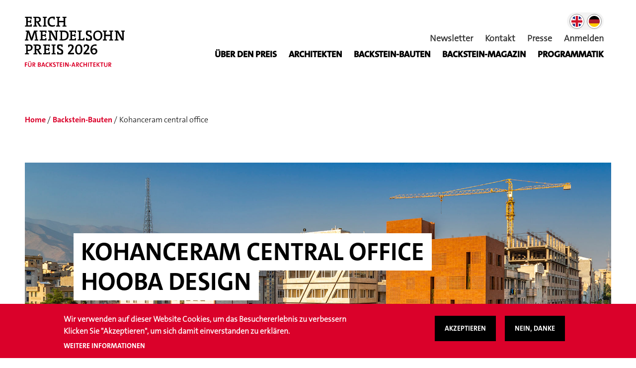

--- FILE ---
content_type: text/html; charset=UTF-8
request_url: https://erich-mendelsohn-preis.com/de/backstein-bauten/kohanceram-central-office
body_size: 10755
content:


<!DOCTYPE html>
<html lang="de" dir="ltr" prefix="og: https://ogp.me/ns#">
  <head>
    <meta charset="utf-8" />
<noscript><style>form.antibot * :not(.antibot-message) { display: none !important; }</style>
</noscript><link rel="canonical" href="https://erich-mendelsohn-preis.com/de/backstein-bauten/kohanceram-central-office" />
<meta property="og:site_name" content="Erich-Mendelsohn-Preis" />
<meta property="og:type" content="building" />
<meta property="og:url" content="https://erich-mendelsohn-preis.com/de/backstein-bauten/kohanceram-central-office" />
<meta property="og:title" content="Kohanceram central office" />
<meta property="og:description" content="Das KohanCeram Central Office befindet sich gegenüber einer örtlichen Parkanlage und grenzt an die Sattari Schnellstraße in Teheran an. Das Projekt wurde für die Kohan Ceram Brick Manufacturing Company entwickelt und umfasst Galerien, Büroräume sowie Gästebereiche." />
<meta property="og:image" content="https://erich-mendelsohn-preis.com/sites/default/files/uploads/gebaeude/fhp_2020/Buero_und_Gewerbebauten/2020-B-P-124%20Hooba%20design/fhp2020--Hooba%20design_by_Parham_Taghioff--teaser.jpg" />
<meta property="og:image:secure_url" content="https://erich-mendelsohn-preis.com/sites/default/files/uploads/gebaeude/fhp_2020/Buero_und_Gewerbebauten/2020-B-P-124%20Hooba%20design/fhp2020--Hooba%20design_by_Parham_Taghioff--teaser.jpg" />
<meta property="og:image:type" content="image/jpeg" />
<meta property="og:image:width" content="1020" />
<meta property="og:image:height" content="1500" />
<meta property="og:updated_time" content="2024-02-15T14:41:22+0100" />
<meta property="og:image:alt" content="Hooba design" />
<meta property="og:see_also" content="entity:node/8" />
<meta property="og:locale" content="de" />
<meta property="article:author" content="https://erich-mendelsohn-preis.com/de" />
<meta property="article:publisher" content="https://erich-mendelsohn-preis.com/de" />
<meta property="article:tag" content="Büro- und Gewerbebauten" />
<meta property="article:tag" content="2020" />
<meta property="article:tag" content="Shortlist" />
<meta property="article:published_time" content="2021-10-14T13:43:31+0200" />
<meta property="article:modified_time" content="2024-02-15T14:41:22+0100" />
<meta name="twitter:card" content="summary" />
<meta name="twitter:title" content="Kohanceram central office" />
<meta name="twitter:description" content="Das KohanCeram Central Office befindet sich gegenüber einer örtlichen Parkanlage und grenzt an die Sattari Schnellstraße in Teheran an. Das Projekt wurde für die Kohan Ceram Brick Manufacturing Company entwickelt und umfasst Galerien, Büroräume sowie Gästebereiche." />
<meta name="twitter:image:alt" content="Hooba design" />
<meta name="twitter:image" content="https://erich-mendelsohn-preis.com/sites/default/files/uploads/gebaeude/fhp_2020/Buero_und_Gewerbebauten/2020-B-P-124%20Hooba%20design/fhp2020--Hooba%20design_by_Parham_Taghioff--teaser.jpg" />
<meta name="Generator" content="Drupal 10 (https://www.drupal.org); Commerce 3" />
<meta name="MobileOptimized" content="width" />
<meta name="HandheldFriendly" content="true" />
<meta name="viewport" content="width=device-width, initial-scale=1.0, user-scalable=yes" />
<style>div#sliding-popup, div#sliding-popup .eu-cookie-withdraw-banner, .eu-cookie-withdraw-tab {background: #0779bf} div#sliding-popup.eu-cookie-withdraw-wrapper { background: transparent; } #sliding-popup h1, #sliding-popup h2, #sliding-popup h3, #sliding-popup p, #sliding-popup label, #sliding-popup div, .eu-cookie-compliance-more-button, .eu-cookie-compliance-secondary-button, .eu-cookie-withdraw-tab { color: #ffffff;} .eu-cookie-withdraw-tab { border-color: #ffffff;}</style>
<script type="application/ld+json">{
    "@context": "https://schema.org",
    "@graph": [
        {
            "@type": "Event",
            "name": "Preisverleihung des Erich-Mendelsohn-Preises für Backstein-Architektur",
            "url": "https://erich-mendelsohn-preis.comhttps://erich-mendelsohn-preis.com/de",
            "eventStatus": "https://schema.org/EventScheduled",
            "description": "Der Erich-Mendelsohn-Preis für Backstein-Architektur wird alle drei Jahre verliehen; die letzte Preisverleihung fand am 8. September 2023 in Berlin statt, wo herausragende Projekte ausgezeichnet wurden, darunter der Grand Prix für Harquitectes. Der nächste Wettbewerb läuft gerade mit Einreichungsphase vom 05.01.2026 bis 30.04.2026, und die nächste Preisverleihung wird für 2026 erwartet, um die besten Bauten aus Backstein zu feiern, die Innovation und Nachhaltigkeit demonstrieren.",
            "eventAttendanceMode": "https://schema.org/MixedEventAttendanceMode",
            "startDate": "2026-01-05T00:01:01",
            "endDate": "2026-04-30T23:59:53",
            "@id": "https://erich-mendelsohn-preis.comhttps://erich-mendelsohn-preis.com/de#event",
            "organizer": {
                "@type": "Organization",
                "@id": "https://erich-mendelsohn-preis.com/de",
                "name": "Zweischalige Wand Marketing e.V.",
                "url": "https://erich-mendelsohn-preis.com/de"
            }
        },
        {
            "@type": "Organization",
            "@id": "https://erich-mendelsohn-preis.com/de",
            "url": "https://erich-mendelsohn-preis.com/de",
            "description": "Die \u0022Zweischalige Wand Marketing e.V.\u0022 (ZWM) ist eine Initiative des deutschen Ziegelgewerbes, die unter www.ziegel.de und www.backstein.com für den Baustoff Backstein und die Vorteile der zweischaligen Bauweise wirbt, um Bauherren und Architekten zu informieren und zu inspirieren. Sie bietet umfassende Informationen zu Themen wie Wärmeschutz, Langlebigkeit und Design, vertreibt Broschüren und vergibt den renommierten Erich-Mendelsohn-Preis für Backstein-Architektur, um die gestalterischen und technischen Möglichkeiten des Ziegelbaus zu demonstrieren.",
            "name": "Zweischalige Wand Marketing e.V.",
            "telephone": "+49 251 97917640",
            "contactPoint": [
                {
                    "@type": "ContactPoint",
                    "telephone": "+49 251 9 79 17640",
                    "email": "info@erich-mendelsohn-preis.com",
                    "faxnumber": "+492519791777",
                    "url": "https://erich-mendelsohn-preis.com/de",
                    "availableLanguage": "German"
                },
                {
                    "@type": "ContactPoint",
                    "telephone": "+493052009990",
                    "email": "zwm@ziegel.de",
                    "faxnumber": "+4930520099928",
                    "url": "https://erich-mendelsohn-preis.com/de",
                    "availableLanguage": "German"
                }
            ],
            "address": {
                "@type": "PostalAddress",
                "streetAddress": "Am Mittelhafen 10",
                "addressLocality": "Münster",
                "postalCode": "48155",
                "addressCountry": "Deutschland"
            }
        },
        {
            "@type": "Place",
            "name": "Kohanceram central office",
            "url": "https://erich-mendelsohn-preis.com/de/backstein-bauten/kohanceram-central-office",
            "address": {
                "@type": "PostalAddress",
                "addressLocality": [
                    "Teheran",
                    "Iran"
                ]
            },
            "description": "Das KohanCeram Central Office befindet sich gegenüber einer örtlichen Parkanlage und grenzt an die Sattari Schnellstraße in Teheran an. Das Projekt wurde für die Kohan Ceram Brick Manufacturing Company entwickelt und umfasst Galerien, Büroräume sowie Gästebereiche.",
            "image": {
                "@type": "ImageObject",
                "url": "https://erich-mendelsohn-preis.com/sites/default/files/uploads/gebaeude/fhp_2020/Buero_und_Gewerbebauten/2020-B-P-124%20Hooba%20design/fhp2020--Hooba%20design_by_Parham_Taghioff--teaser.jpg",
                "width": "1020",
                "height": "1500"
            }
        }
    ]
}</script>
<script type="application/ld+json">{
    "@context": "https://schema.org",
    "@type": "BreadcrumbList",
    "itemListElement": [
        {
            "@type": "ListItem",
            "position": 1,
            "name": "Home",
            "item": "https://erich-mendelsohn-preis.com/de"
        },
        {
            "@type": "ListItem",
            "position": 2,
            "name": "Backstein-Bauten",
            "item": "https://erich-mendelsohn-preis.com/de/backstein-bauten"
        },
        {
            "@type": "ListItem",
            "position": 3,
            "name": "Kohanceram central office"
        }
    ]
}</script>
<link rel="icon" href="/themes/custom/emp/favicon.ico" type="image/vnd.microsoft.icon" />
<link rel="alternate" hreflang="en" href="https://erich-mendelsohn-preis.com/en/backstein-bauten/kohanceram-central-office" />
<link rel="alternate" hreflang="de" href="https://erich-mendelsohn-preis.com/de/backstein-bauten/kohanceram-central-office" />
<link rel="alternate" hreflang="x-default" href="https://erich-mendelsohn-preis.com/en" />

    <title>Kohanceram central office | Erich-Mendelsohn-Preis</title>
    <link rel="stylesheet" media="all" href="/core/misc/components/progress.module.css?t8sxjj" />
<link rel="stylesheet" media="all" href="/core/misc/components/ajax-progress.module.css?t8sxjj" />
<link rel="stylesheet" media="all" href="/core/modules/system/css/components/align.module.css?t8sxjj" />
<link rel="stylesheet" media="all" href="/core/modules/system/css/components/fieldgroup.module.css?t8sxjj" />
<link rel="stylesheet" media="all" href="/core/modules/system/css/components/container-inline.module.css?t8sxjj" />
<link rel="stylesheet" media="all" href="/core/modules/system/css/components/clearfix.module.css?t8sxjj" />
<link rel="stylesheet" media="all" href="/core/modules/system/css/components/details.module.css?t8sxjj" />
<link rel="stylesheet" media="all" href="/core/modules/system/css/components/hidden.module.css?t8sxjj" />
<link rel="stylesheet" media="all" href="/core/modules/system/css/components/item-list.module.css?t8sxjj" />
<link rel="stylesheet" media="all" href="/core/modules/system/css/components/js.module.css?t8sxjj" />
<link rel="stylesheet" media="all" href="/core/modules/system/css/components/nowrap.module.css?t8sxjj" />
<link rel="stylesheet" media="all" href="/core/modules/system/css/components/position-container.module.css?t8sxjj" />
<link rel="stylesheet" media="all" href="/core/modules/system/css/components/reset-appearance.module.css?t8sxjj" />
<link rel="stylesheet" media="all" href="/core/modules/system/css/components/resize.module.css?t8sxjj" />
<link rel="stylesheet" media="all" href="/core/modules/system/css/components/system-status-counter.css?t8sxjj" />
<link rel="stylesheet" media="all" href="/core/modules/system/css/components/system-status-report-counters.css?t8sxjj" />
<link rel="stylesheet" media="all" href="/core/modules/system/css/components/system-status-report-general-info.css?t8sxjj" />
<link rel="stylesheet" media="all" href="/core/modules/system/css/components/tablesort.module.css?t8sxjj" />
<link rel="stylesheet" media="all" href="/core/modules/views/css/views.module.css?t8sxjj" />
<link rel="stylesheet" media="all" href="/modules/contrib/eu_cookie_compliance/css/eu_cookie_compliance.css?t8sxjj" />
<link rel="stylesheet" media="all" href="/modules/contrib/kk_backend/dist/vendor/bootstrap/css/bootstrap-grid.css?t8sxjj" />
<link rel="stylesheet" media="all" href="/modules/contrib/paragraphs/css/paragraphs.unpublished.css?t8sxjj" />
<link rel="stylesheet" media="all" href="/themes/fhp/js/swiper-5.1.0/package/css/swiper.css?t8sxjj" />
<link rel="stylesheet" media="all" href="/themes/fhp/js/magnific/magnific-popup.css?t8sxjj" />
<link rel="stylesheet" media="all" href="/themes/fhp/js/aos/aos.css?t8sxjj" />
<link rel="stylesheet" media="all" href="/themes/fhp/css/layout.css?t8sxjj" />
<link rel="stylesheet" media="all" href="/themes/custom/emp/dist/css/storybook/button.css?t8sxjj" />
<link rel="stylesheet" media="all" href="/themes/custom/emp/dist/css/storybook/a-icon.css?t8sxjj" />
<link rel="stylesheet" media="all" href="/themes/custom/emp/dist/css/storybook/a-link.css?t8sxjj" />
<link rel="stylesheet" media="all" href="/themes/custom/emp/dist/css/storybook/title.css?t8sxjj" />
<link rel="stylesheet" media="all" href="/themes/custom/emp/dist/css/storybook/a-text.css?t8sxjj" />
<link rel="stylesheet" media="all" href="/themes/custom/emp/dist/css/storybook/a-textarea.css?t8sxjj" />
<link rel="stylesheet" media="all" href="/themes/custom/emp/dist/css/drupal/styles.css?t8sxjj" />
<link rel="stylesheet" media="all" href="/themes/custom/emp/dist/css/storybook/block.css?t8sxjj" />
<link rel="stylesheet" media="all" href="/themes/custom/emp/dist/css/drupal/image-media.css?t8sxjj" />
<link rel="stylesheet" media="all" href="/themes/custom/emp/dist/css/drupal/countdowntimer.css?t8sxjj" />
<link rel="stylesheet" media="all" href="/themes/custom/emp/color/colors.css?t8sxjj" />
<link rel="stylesheet" media="all" href="/themes/custom/emp/dist/css/storybook/grid.css?t8sxjj" />
<link rel="stylesheet" media="all" href="/themes/custom/emp/dist/css/storybook/m-product-teaser.css?t8sxjj" />
<link rel="stylesheet" media="all" href="/modules/contrib/kk_backend/dist/css/style.css?t8sxjj" />

    
    <meta name="p:domain_verify" content="00bb98f3734220d6172cc60bd9927f2c"/>
    <!-- KK Analytics -->
    <script type="text/javascript">
    var _paq = window._paq || [];
    /* tracker methods like "setCustomDimension" should be called before "trackPageView" */
    _paq.push(["disableCookies"]);
    _paq.push(['trackPageView']);
    _paq.push(['enableLinkTracking']);
    (function() {
        var u="https://analytics.kopfkunst.net/";
        _paq.push(['setTrackerUrl', u+'matomo.php']);
        _paq.push(['setSiteId', '4']);
        var d=document, g=d.createElement('script'), s=d.getElementsByTagName('script')[0];
        g.type='text/javascript'; g.async=true; g.defer=true; g.src=u+'matomo.js'; s.parentNode.insertBefore(g,s);
    })();
    </script>
    <!-- KK Analytics -->
  </head>
  <body class="default path-node page-node-type-gebaeude">
        <a href="#main-content" class="visually-hidden focusable">
      Direkt zum Inhalt
    </a>
    
      <div class="dialog-off-canvas-main-canvas" data-off-canvas-main-canvas>
    <div class="layout-container">

      <header class="fhp-main-header" role="banner">
  <div class="container-fluid">
    <div class="row">
      <div class="col-md-3 col-8">
          <div>
    <div id="block-emp-sitebranding">
  
    
        <a href="/de" title="Home" rel="home">
            <img src= "/themes/fhp/images/de_logo_large.svg" alt="Home" />
    </a>
      
</div>

  </div>

      </div>
      <div class="col-md-9 col-4 fhp-main-header__left-column--top">
          <div>
    <div class="language-switcher-language-url" id="block-emp-sprachumschalter" role="navigation">
  
    
      <ul class="links"><li hreflang="en" data-drupal-link-system-path="node/3518" class="en"><a href="/en/backstein-bauten/kohanceram-central-office" class="language-link" hreflang="en" data-drupal-link-system-path="node/3518">English</a></li><li hreflang="de" data-drupal-link-system-path="node/3518" class="de is-active" aria-current="page"><a href="/de/backstein-bauten/kohanceram-central-office" class="language-link is-active" hreflang="de" data-drupal-link-system-path="node/3518" aria-current="page">German</a></li></ul>
  </div>
<nav role="navigation" aria-labelledby="block-emp-useraccountmenu-2-menu" id="block-emp-useraccountmenu-2">
            
  <h2 class="visually-hidden" id="block-emp-useraccountmenu-2-menu">User account menu</h2>
  

        
              <ul class="menu">
                    <li class="menu-item">
        <a href="/de/newsletter-abonnieren" data-drupal-link-system-path="node/3332">Newsletter</a>
              </li>
                <li class="menu-item">
        <a href="/de/kontakt" data-drupal-link-system-path="node/54">Kontakt</a>
              </li>
                <li class="menu-item">
        <a href="/de/presse" data-drupal-link-system-path="node/4213">Presse</a>
              </li>
                <li class="menu-item">
        <a href="/de/user/login?current=/de/backstein-bauten/kohanceram-central-office" data-drupal-link-system-path="user/login">Anmelden</a>
              </li>
        </ul>
  


  </nav>
<nav role="navigation" aria-labelledby="block-emp-mainnavigation-2-menu" id="block-emp-mainnavigation-2">
            
  <h2 class="visually-hidden" id="block-emp-mainnavigation-2-menu">Main navigation</h2>
  

        
  

  <div class="menu-button">
    <span></span>   
    <span></span>
    <span></span>
  </div> 
  <div id="fhp-mainmenu-content" class="menu-content">
            <ul>
                
       <li class="menu-item">
        <a href="/de/erich-mendelsohn-preis-2026" data-drupal-link-system-path="node/4214">Über den Preis</a>
              </li>
            
       <li class="menu-item">
        <a href="/de/architekten" title="Entdecken Sie eine Auswahl der bedeutendsten nationalen und internationalen Architekturbüros, die sich dem Baustoff Backstein besonders verschrieben haben!" data-drupal-link-system-path="node/56">Architekten</a>
              </li>
            
       <li class="menu-item">
        <a href="/de/backstein-bauten" title="Entdecken Sie die vielfältigen architektonischen Möglichkeiten, die der Baustoff Backstein bietet. Hier finden Sie ausgezeichnete Bauten." data-drupal-link-system-path="node/8">Backstein-Bauten</a>
              </li>
            
       <li class="menu-item">
        <a href="/de/backstein-magazin" title="Lesen Sie alles über die besten Projekte des Preises für Backstein-Architektur in „VORTEILE - das Backstein-Magazin“." data-drupal-link-system-path="node/53">BACKSTEIN-MAGAZIN</a>
              </li>
            
       <li class="menu-item">
        <a href="/de/programmatik" data-drupal-link-system-path="node/4140">Programmatik</a>
              </li>
        </ul>
    </div>



  </nav>

  </div>

      </div>
    </div>
  </div>
</header>

  
  
  

  <main role="main">
    
    <div class="breadcrumb-content">
      <div class="container-fluid">
          <div>
    <div id="block-emp-breadcrumbs">
  
    
      <nav aria-label="breadcrumb">
    <h2 id="system-breadcrumb" class="visually-hidden">Pfadnavigation</h2>
    <ol class="breadcrumb">
            <li class="breadcrumb-item">
                        <a href="/de">Home</a>
                    </li>
            <li class="breadcrumb-item">
                        <a href="/de/backstein-bauten">Backstein-Bauten</a>
                    </li>
            <li class="breadcrumb-item">
                        <span>Kohanceram central office</span>
                    </li>
        </ol>
</nav>

  </div>

  </div>

      </div>
    </div>

      <div>
    <div data-drupal-messages-fallback class="hidden"></div>

  </div>


    
    <a id="main-content" tabindex="-1"></a>
    <div class="layout-content">
              <div>
    <div id="block-emp-content">
  
    
      
	
<article data-history-node-id="3518" class="headline-color-581">


	
		

	
	<div>
		
<div  class="container-fluid">
    
<div  class="inbild-headline offset-md-1 col-md-8">
    
<h1  class="headline-gebaeude">
    
          <div class="field_gebaeude_headline">Kohanceram central office</div><br/>
    
            <div class="field_headline_architekt">Hooba design</div>
      

  </h1>
  </div>
<div  class="intro-bild-headline-gebaeude">
    
            <div class="field_image">  <img loading="lazy" src="/sites/default/files/uploads/gebaeude/fhp_2020/Buero_und_Gewerbebauten/2020-B-P-124%20Hooba%20design/fhp2020--Hooba-design_by_Parham_Taghioff--hero.jpg" width="1920" height="1030" alt="Hooba design" />

</div>
      


    <div class="field_copyright">&copy; Parham Taghioff</div>

  </div>
<div  class="row">
    
<div  class="gebaeude-text col-md-8">
    
            <div class="field_gebaeude_text"><h2 class="headline-secondary">Das Material als Experiment</h2>

<p class="standard-text">Das KohanCeram Central Office befindet sich gegenüber einer örtlichen Parkanlage und grenzt an die Sattari Schnellstraße in Teheran an. Das Projekt wurde für die Kohan Ceram Brick Manufacturing Company entwickelt und umfasst Galerien, Büroräume sowie Gästebereiche.</p>

<p class="standard-text">&nbsp;</p>

<p class="standard-text">Die Herausforderung bestand darin, die Eigenschaften von Ziegeln als Baumaterial einer Neubewertung zu unterziehen. Das Erscheinungsbild der herkömmlichen Mauer wurde als neuartiger Block neu interpretiert, der nicht nur als Fassade dient, sondern auch schall- und wärmedämmend wirkt sowie für natürlichen Lichteinfall sorgt.</p>

<p class="standard-text">&nbsp;</p>

<p class="standard-text">Der Block aus Ziegelsteinen und Glas beruht auf der Idee, die Mauer und das Fenster in einer Einheit zu verbinden. Eine Reihe von Experimenten mündete schließlich in eine Verbindung aus einem vorfabrizierten Ziegelstein mit einer handgefertigten Glasmasse. Zwischen die beiden Ziegelsteinschichten wurde sodann eine Lage Bauschaum als Schall- und Wärmeschutz eingebracht.</p>

<p class="standard-text">&nbsp;</p>

<p class="standard-text"><strong>Hooba design</strong></p></div>
      

  </div>
<div  class="winner-details offset-md-1 col-md-3">
    
    <div class="empty-fields empty-fields__nbsp field_output_winner_label">

    <div class="label-container opened label-581-515 label-581">
        <div class="color-label"></div>
        <div class="image-label"></div>
    </div>
    </div>


  <div  class="field_winner_gebaeude_ort">
    <div>Ort</div>
              <div>Teheran, Iran</div>
          </div>


  <div  class="field_winner_gebaeude_bauherr">
    <div>Bauherr</div>
              <div>Hooman balazadeh</div>
          </div>


  <div  class="field_architekt">
    <div>Architektenprofil</div>
          <div>
              <div><a href="/de/architekten/hooba-design" hreflang="de">Hooba design</a></div>
              </div>
      </div>


  <div  class="field_winner_gebaeude_grundstuec">
    <div>Grundstückfläche</div>
              <div>213 m²</div>
          </div>


  <div  class="field_winner_gebaeude_bebaut">
    <div>Bebaute Fläche</div>
              <div>150 m²</div>
          </div>


  <div  class="field_winner_gebaeude_nutz">
    <div>Nutzungsfläche</div>
              <div>1.050 m²</div>
          </div>


  <div  class="field_winner_gebaeude_raum">
    <div>Brutto-Rauminhalt</div>
              <div>150 m³</div>
          </div>


  </div>
  </div>
  </div>
      <div  class="field_seiteninhalt">
              <div>
<section class="raster-1er background-white height-100"> 
    <a id="" name="" class="anker"></a>
    <div class="container-fluid">
        <div class="paragraph paragraph--type--_er-raster paragraph--view-mode--default row pb-7">
                    
            <div class="content-column container-full col-12">
                
      <div  class="field_inhalt_links">
              <div>  <div class="paragraph paragraph--type--slider-bilder paragraph--view-mode--default">
          
<div class="swiper-container-main">
    <div class="container-fluid">
        <div  class="field_slider_bilder">
                <div class="swiper-wrapper">
                                        <div class="swiper-slide">  <div class="paragraph paragraph--type--slide paragraph--view-mode--default">
          
            <div class="field_swiper_slide">  <a href="/sites/default/files/uploads/gebaeude/fhp_2020/Buero_und_Gewerbebauten/2020-B-P-124%20Hooba%20design/fhp2020--Hooba-design_by_Parham_Taghioff--slide1.jpg"><img loading="lazy" src="/sites/default/files/styles/grosse_teaser/public/uploads/gebaeude/fhp_2020/Buero_und_Gewerbebauten/2020-B-P-124%20Hooba%20design/fhp2020--Hooba-design_by_Parham_Taghioff--slide1.jpg?itok=u_4cCrVX" width="617" height="860" alt="KOHANCERAM CENTRAL OFFICE" />

</a>
</div>
      

            <div class="field_copyright">Parham Taghioff</div>
      

      </div>
</div>
                                        <div class="swiper-slide">  <div class="paragraph paragraph--type--slide paragraph--view-mode--default">
          
            <div class="field_swiper_slide">  <a href="/sites/default/files/uploads/gebaeude/fhp_2020/Buero_und_Gewerbebauten/2020-B-P-124%20Hooba%20design/fhp2020--Hooba-design_by_Parham_Taghioff--slide2.jpg"><img loading="lazy" src="/sites/default/files/styles/grosse_teaser/public/uploads/gebaeude/fhp_2020/Buero_und_Gewerbebauten/2020-B-P-124%20Hooba%20design/fhp2020--Hooba-design_by_Parham_Taghioff--slide2.jpg?itok=jDgySqPO" width="574" height="860" alt="KOHANCERAM CENTRAL OFFICE" />

</a>
</div>
      

            <div class="field_copyright">Parham Taghioff</div>
      

      </div>
</div>
                                        <div class="swiper-slide">  <div class="paragraph paragraph--type--slide paragraph--view-mode--default">
          
            <div class="field_swiper_slide">  <a href="/sites/default/files/uploads/gebaeude/fhp_2020/Buero_und_Gewerbebauten/2020-B-P-124%20Hooba%20design/fhp2020--Hooba-design_by_Parham_Taghioff--slide3a.jpg"><img loading="lazy" src="/sites/default/files/styles/grosse_teaser/public/uploads/gebaeude/fhp_2020/Buero_und_Gewerbebauten/2020-B-P-124%20Hooba%20design/fhp2020--Hooba-design_by_Parham_Taghioff--slide3a.jpg?itok=3DMHwVhy" width="574" height="860" alt="KOHANCERAM CENTRAL OFFICE" />

</a>
</div>
      

            <div class="field_copyright">Deeed Studio</div>
      

      </div>
</div>
                                        <div class="swiper-slide">  <div class="paragraph paragraph--type--slide paragraph--view-mode--default">
          
            <div class="field_swiper_slide">  <a href="/sites/default/files/uploads/gebaeude/fhp_2020/Buero_und_Gewerbebauten/2020-B-P-124%20Hooba%20design/fhp2020--Hooba-design_by_Parham_Taghioff--slide4.jpg"><img loading="lazy" src="/sites/default/files/styles/grosse_teaser/public/uploads/gebaeude/fhp_2020/Buero_und_Gewerbebauten/2020-B-P-124%20Hooba%20design/fhp2020--Hooba-design_by_Parham_Taghioff--slide4.jpg?itok=eVt8Sw8p" width="860" height="573" alt="KOHANCERAM CENTRAL OFFICE" />

</a>
</div>
      

            <div class="field_copyright">Parham Taghioff</div>
      

      </div>
</div>
                                        <div class="swiper-slide">  <div class="paragraph paragraph--type--slide paragraph--view-mode--default">
          
            <div class="field_swiper_slide">  <a href="/sites/default/files/uploads/gebaeude/fhp_2020/Buero_und_Gewerbebauten/2020-B-P-124%20Hooba%20design/fhp2020--Hooba-design_by_Parham_Taghioff--slide5.jpg"><img loading="lazy" src="/sites/default/files/styles/grosse_teaser/public/uploads/gebaeude/fhp_2020/Buero_und_Gewerbebauten/2020-B-P-124%20Hooba%20design/fhp2020--Hooba-design_by_Parham_Taghioff--slide5.jpg?itok=Ls2ZzWxR" width="860" height="573" alt="KOHANCERAM CENTRAL OFFICE" />

</a>
</div>
      

            <div class="field_copyright">Persia Photography</div>
      

      </div>
</div>
                                    </div>

        </div>
    </div>
        <div class="swiper-button-prev swiper-button-prev_bilder"></div>
        <div class="swiper-button-next swiper-button-next_bilder"></div>
</div>

      </div>
</div>
          </div>
  
 
            </div>
            
            </div>
        </div>
</section></div>
              <div>
<section class="raster-1er background-lightgrey height-100"> 
    <a id="" name="" class="anker"></a>
    <div class="container-fluid">
        <div class="paragraph paragraph--type--_er-raster paragraph--view-mode--default row pb-7">
                    
            <div class="content-column container-full col-12">
                
      <div  class="field_inhalt_links">
              <div>  <div class="paragraph paragraph--type--pc2-text paragraph--view-mode--default position-default">
          
            <div class="field_text"><h2 class="headline-primary">Pläne</h2></div>
      

      </div>
</div>
              <div>  <div class="paragraph paragraph--type--slider-plaene paragraph--view-mode--default">
          

<div class="swiper-container-main">
    <div class="container-fluid">
        <div  class="field_slider_plaene">
            <div class="swiper-wrapper">
                                <div class="swiper-slide">  <div class="paragraph paragraph--type--slide paragraph--view-mode--default">
          
            <div class="field_swiper_slide">  <a href="/sites/default/files/uploads/gebaeude/fhp_2020/Buero_und_Gewerbebauten/2020-B-P-124%20Hooba%20design/fhp2020--Hooba-design--plan-01.jpg"><img loading="lazy" src="/sites/default/files/styles/grosse_teaser/public/uploads/gebaeude/fhp_2020/Buero_und_Gewerbebauten/2020-B-P-124%20Hooba%20design/fhp2020--Hooba-design--plan-01.jpg?itok=m0TEbkot" width="745" height="860" alt="KOHANCERAM CENTRAL OFFICE" />

</a>
</div>
      

            <div class="field_bildunterschrift_slider">Isometrie</div>
      

            <div class="field_copyright">Hooba design</div>
      

      </div>
</div>
                                <div class="swiper-slide">  <div class="paragraph paragraph--type--slide paragraph--view-mode--default">
          
            <div class="field_swiper_slide">  <a href="/sites/default/files/uploads/gebaeude/fhp_2020/Buero_und_Gewerbebauten/2020-B-P-124%20Hooba%20design/fhp2020--Hooba-design--plan-02.jpg"><img loading="lazy" src="/sites/default/files/styles/grosse_teaser/public/uploads/gebaeude/fhp_2020/Buero_und_Gewerbebauten/2020-B-P-124%20Hooba%20design/fhp2020--Hooba-design--plan-02.jpg?itok=bMRfWFFp" width="860" height="573" alt="KOHANCERAM CENTRAL OFFICE" />

</a>
</div>
      

            <div class="field_bildunterschrift_slider">Die thermische Masse des Backsteins speichert die Wärme, der integrierte Dämmstoff sorgt zusätzlich für Schallabsorption und thermischen Schutz.</div>
      

            <div class="field_copyright">Hooba design</div>
      

      </div>
</div>
                                <div class="swiper-slide">  <div class="paragraph paragraph--type--slide paragraph--view-mode--default">
          
            <div class="field_swiper_slide">  <a href="/sites/default/files/uploads/gebaeude/fhp_2020/Buero_und_Gewerbebauten/2020-B-P-124%20Hooba%20design/fhp2020--Hooba-design--plan-03.jpg"><img loading="lazy" src="/sites/default/files/styles/grosse_teaser/public/uploads/gebaeude/fhp_2020/Buero_und_Gewerbebauten/2020-B-P-124%20Hooba%20design/fhp2020--Hooba-design--plan-03.jpg?itok=JIrzNumf" width="688" height="860" alt="Hooba design" />

</a>
</div>
      

            <div class="field_copyright">Hooba design</div>
      

      </div>
</div>
                            </div>
        </div>
    </div>

    <div class="swiper-button-prev swiper-button-prev_plaene"></div>
    <div class="swiper-button-next swiper-button-next_plaene"></div>
</div>

      </div>
</div>
          </div>
  
 
            </div>
            
            </div>
        </div>
</section></div>
          </div>
  


		<div class="architektenteaser_gebaeude">
			<div
				class="container-fluid">
								<div class="views-element-container"><div class="js-view-dom-id-4e0bc10f895458ad0586bedfa878fa8c27cf6d8ba294eb1bed4870a377a13b85">
  
  
  

  
  
  

      <div class="views-row"><article data-history-node-id="3467">

  <div>
    
    <div class="row">
        <div class="col-md-6 col-lg-4">
            
        </div>
        <div class="col-md-6 offset-lg-1 col-lg-4">
            <div class="architect_headline">
                <span class="subline">Architekturbüro</span>
                
            <div class="field_headline"><a href="/de/architekten/hooba-design" hreflang="de">Hooba design</a></div>
      

                <a href="/de/architekten/hooba-design" class="btn-fhp">Weiterlesen</a>
                            </div>
        </div>
    </div>
  </div>

</article>
</div>

    

  
  

  
  
</div>
</div>

			</div>
		</div>
		<div class="view-weitere-sieger">
			<div class="container-fluid container-fluid_weitere-sieger">
				<h3 class="headline-secondary">Weitere Sieger
					
            <div class="field_gewinnjahr">2020</div>
      
</h3>
				<div class="views-element-container"><div class="js-view-dom-id-8422f7bd752585ca297cf7e5ce7937dc7195cc9284464441097232a4c38999d7">
  
  
  

  
  
  

  
<div class="swiper-global-container">
    <div class="swiper_weitere-sieger">
        <div class="swiper-wrapper">
                                    <div class="swiper-slide views-row"><a data-history-node-id="3740" href="/de/backstein-bauten/petrus-jakobus-kirchenzentrum">
    
    <div class="label-container label-14-515">
        <div class="color-label"></div>
        <div class="image-label"></div>
    </div>
    <div>
        
            <div class="field_image">  <img loading="lazy" src="/sites/default/files/styles/grosse_teaser/public/uploads/gebaeude/fhp_2020/Oeffentliche-Bauten/2020-F-H-P%20Peter%20Krebs/fhp2020--Peter-Krebs--hero.jpg?itok=jODF_0Qk" width="860" height="461" alt="Peter Krebs Büro für Architektur" />


</div>
      

            <div class="field_headline">SAKRALE EINHEIT</div>
      

    </div>
</a>
</div>
                                    <div class="swiper-slide views-row"><a data-history-node-id="3491" href="/de/backstein-bauten/die-farbe-des-feuers">
    
    <div class="label-container label-14-515">
        <div class="color-label"></div>
        <div class="image-label"></div>
    </div>
    <div>
        
            <div class="field_image">  <img loading="lazy" src="/sites/default/files/styles/grosse_teaser/public/uploads/gebaeude/fhp_2020/Buero_und_Gewerbebauten/2020-B-239%20Happel%20Cornelisse%20Verhoeven/fhp2020--Happel-Cornelisse-Verhoeven_by_Karin-Borghouts--hero.jpg?itok=CkLfbBIq" width="860" height="461" alt="Happel Cornelisse Verhoeven" />


</div>
      

            <div class="field_headline">Die Farbe des Feuers</div>
      

    </div>
</a>
</div>
                                    <div class="swiper-slide views-row"><a data-history-node-id="3521" href="/de/backstein-bauten/burogebaeude-unterstrasse-st-gallen">
    
    <div class="label-container label-581-515">
        <div class="color-label"></div>
        <div class="image-label"></div>
    </div>
    <div>
        
            <div class="field_image">  <img loading="lazy" src="/sites/default/files/styles/grosse_teaser/public/uploads/gebaeude/fhp_2020/Buero_und_Gewerbebauten/2020-B-429%20Menn%20Ammann/fhp2020--Corinna-Menn-und-Mark-Ammann_by_Roger-Frei--herov1.jpg?itok=nPshKLdJ" width="860" height="461" alt="Bürogebäude Unterstrasse St.Gallen" />


</div>
      

            <div class="field_headline">Masse und Auflösung</div>
      

    </div>
</a>
</div>
                                    <div class="swiper-slide views-row"><a data-history-node-id="3381" href="/de/backstein-bauten/couldrey-house-peter-besley">
    
    <div class="label-container label-12-515">
        <div class="color-label"></div>
        <div class="image-label"></div>
    </div>
    <div>
        
            <div class="field_image">  <img loading="lazy" src="/sites/default/files/styles/grosse_teaser/public/uploads/gebaeude/fhp_2020/Einfamilienhaus/fhp2020--Peter-Besley--by-Peter-Besley--hero01.jpg?itok=hbj0PTLt" width="860" height="461" alt="Couldrey House" />


</div>
      

            <div class="field_headline">Wie ein sicherer Fels</div>
      

    </div>
</a>
</div>
                                    <div class="swiper-slide views-row"><a data-history-node-id="3425" href="/de/backstein-bauten/das-backstein-quartier-barrio-rojo">
    
    <div class="label-container label-14-515">
        <div class="color-label"></div>
        <div class="image-label"></div>
    </div>
    <div>
        
            <div class="field_image">  <img loading="lazy" src="/sites/default/files/styles/grosse_teaser/public/uploads/gebaeude/fhp_2020/Newcomer/2020-W-N-458%20Simona%20Capaul/fhp2020--Simona%20Capaul--by_S.CAPAUL--hero.jpg?itok=ocBVO5iS" width="860" height="461" alt="Das Backstein-Quartier ,Barrio Rojo‘" />


</div>
      

            <div class="field_headline">Urbanes Lebensgefühl</div>
      

    </div>
</a>
</div>
                                    <div class="swiper-slide views-row"><a data-history-node-id="3606" href="/de/backstein-bauten/houses-two-doors-hans-van-der-heijden-architect">
    
    <div class="label-container label-581-515">
        <div class="color-label"></div>
        <div class="image-label"></div>
    </div>
    <div>
        
            <div class="field_image">  <img loading="lazy" src="/sites/default/files/styles/grosse_teaser/public/uploads/gebaeude/fhp_2020/Wohnungs_Geschosswohnungsbau/2020-W-068%20Hans%20van%20der%20Heijden%20Architect%20%28House%20with%20Two%20Doors%29/fhp2020--Hans-van-der-Heijden-2--by_Sebastian-van-Damme--hero.jpg?itok=wpzrWjso" width="860" height="461" alt="Houses with Two Doors" />


</div>
      

            <div class="field_headline">Historisches Türen-Konzept</div>
      

    </div>
</a>
</div>
                                    <div class="swiper-slide views-row"><a data-history-node-id="3749" href="/de/backstein-bauten/hochschule-luzern-musik">
    
    <div class="label-container label-14-515">
        <div class="color-label"></div>
        <div class="image-label"></div>
    </div>
    <div>
        
            <div class="field_image">  <img loading="lazy" src="/sites/default/files/styles/grosse_teaser/public/uploads/gebaeude/fhp_2020/Oeffentliche-Bauten/2020-F-S-P%20Enzmann%20Fischer%20und%20%20Buero%20Konstrukt/fhp2020--Enzmann-Fischer--hero.jpg?itok=6ROAt_dw" width="860" height="461" alt="Neubau der Luzerner Hochschule für Musik" />


</div>
      

            <div class="field_headline">Klingende Manifestation</div>
      

    </div>
</a>
</div>
                                    <div class="swiper-slide views-row"><a data-history-node-id="3644" href="/de/backstein-bauten/stylepark-neubau-am-peterskirchhof">
    
    <div class="label-container label-14-515">
        <div class="color-label"></div>
        <div class="image-label"></div>
    </div>
    <div>
        
            <div class="field_image">  <img loading="lazy" src="/sites/default/files/styles/grosse_teaser/public/uploads/gebaeude/fhp_2020/Einfamilienhaus/2020-E-216%20NKBAK/fhp2020--NKBAK--by--Thomas-Mayer--hero.jpg?itok=j7zmi6xz" width="860" height="461" alt="Stylepark-Neubau am Peterskirchhof" />


</div>
      

            <div class="field_headline">Neubau trifft Denkmalschutz</div>
      

    </div>
</a>
</div>
                                    <div class="swiper-slide views-row"><a data-history-node-id="3410" href="/de/backstein-bauten/pathos-backstein">
    
    <div class="label-container label-13-515">
        <div class="color-label"></div>
        <div class="image-label"></div>
    </div>
    <div>
        
            <div class="field_image">  <img loading="lazy" src="/sites/default/files/styles/grosse_teaser/public/uploads/gebaeude/fhp_2020/Newcomer/2020-F-N-116%20David%20Jan%20Wilk/fhp2020--David%20Jan%20Wilk--by_David%20Jan%20Wilk--hero.jpg?itok=s0SUgz6Z" width="860" height="461" alt="Pathos Backstein" />


</div>
      

            <div class="field_headline">Pathos Backstein</div>
      

    </div>
</a>
</div>
                                    <div class="swiper-slide views-row"><a data-history-node-id="3638" href="/de/backstein-bauten/villa-broeck">
    
    <div class="label-container label-581-515">
        <div class="color-label"></div>
        <div class="image-label"></div>
    </div>
    <div>
        
            <div class="field_image">  <img loading="lazy" src="/sites/default/files/styles/grosse_teaser/public/uploads/gebaeude/fhp_2020/Einfamilienhaus/2020-E-425-Bedaux%20de%20Brouwer%20Architecten/fhp2020--Bedaux-de-Brouwer-Archtecten--by--Stijn-Bollaert--hero.jpg?itok=KNn2nA4y" width="860" height="461" alt="Villa Broeck" />


</div>
      

            <div class="field_headline">Die Landschaft als Bezugpunkt</div>
      

    </div>
</a>
</div>
                    </div>
    </div>

    <div class="swiper-button-prev swiper-button-prev_ws"></div>
    <div class="swiper-button-next swiper-button-next_ws"></div>
</div>
 
    

  
  

  
  
</div>
</div>

			</div>
		</div>
		<div class="back-button">
			<a href="/de/backstein-bauten" aria-label="Zurück zur Übersicht der Gebäude">Zurück</a>
		</div>
	</div>

</article>
  </div>

  </div>

    </div>
    
    
  </main>


      <footer class="fhp-footer" role="contentinfo">
    <div class="row nomargin">
        <div class="col-xl-8 col-lg-8 footer-left">
              <div>
    <nav role="navigation" aria-labelledby="block-emp-fusszeile-menu" id="block-emp-fusszeile">
            
  <h2 class="visually-hidden" id="block-emp-fusszeile-menu">Fußzeile</h2>
  

        
              <ul>
              <li>
        <a href="/de/erich-mendelsohn-preis-2026" data-drupal-link-system-path="node/4214">Der Preis</a>
              </li>
          <li>
        <a href="/de/architekten" data-drupal-link-system-path="node/56">Architekten</a>
              </li>
          <li>
        <a href="/de/backstein-bauten" data-drupal-link-system-path="node/8">Backstein-Bauten</a>
              </li>
          <li>
        <a href="/de/backstein-magazin" data-drupal-link-system-path="node/53">Backstein-Magazin</a>
              </li>
          <li>
        <a href="/de/benefits-fuer-architekten" data-drupal-link-system-path="node/58">Benefits für Architekten</a>
              </li>
          <li>
        <a href="/de/kooperationspartner" data-drupal-link-system-path="node/3274">Kooperationspartner</a>
              </li>
          <li>
        <a href="/de/newsletter-abonnieren" data-drupal-link-system-path="node/3332">Newsletter</a>
              </li>
          <li>
        <a href="/de/datenschutz" data-drupal-link-system-path="node/59">Datenschutz</a>
              </li>
          <li>
        <a href="/de/impressum" data-drupal-link-system-path="node/60">Impressum</a>
              </li>
          <li>
        <a href="/de/kontakt" data-drupal-link-system-path="node/54">Kontakt</a>
              </li>
          <li>
        <a href="/de/presse" data-drupal-link-system-path="node/4213">Presse</a>
              </li>
        </ul>
  


  </nav>

  </div>

        </div>
        <div class="col-xl-4 col-lg-4 footer-right">
            <ul class="social-media-menu">
                <div class="kooperation-content">
                    <span class="title">In Kooperation mit</span>
                    <img src="/sites/default/files/uploads/kooperationspartner/BDA_Logo_B.svg" alt="Logo BDA"/>
                </div>
                <div class="social-content">
                    <li><a class="icn-facebook" target="_blank" href="https://www.facebook.com/erichmendelsohnpreis/">facebook</a></li>
                    <li><a class="icn-youtube" target="_blank" href="https://www.youtube.com/channel/UCpGthEWC3pqvs0uMGDQTL9w">youtube</a></li>
                    <li><a class="icn-instagram" target="_blank" href="https://www.instagram.com/erichmendelsohnpreis/">instagram</a></li>
                    <li><a class="icn-pinterest" target="_blank" href="https://www.pinterest.de/erichmendelsohnpreis/">pinterest</a></li>
                    <li><a class="icn-linkedin" target="_blank" href="https://www.linkedin.com/in/preis-f%C3%BCr-backstein-architektur/">LinkedIn</a></li>
                </div>
            </ul>
        </div>
        <div class="col-12 footer-bottom">
            <div class="row">
                    <div class="container-fluid nopadding">
                        <div class="footer-tabs">
                            <h3 data-content="#foerderer" class="active headline-tertiary">Förderer & Initiatoren</h3>
                            <h3 data-content="#kooperationspartner" class="headline-tertiary">Kooperationspartner</h3>
                        </div>

                        <div class="footer-logo-content">
                            <div class="footer-logo-container active" id="foerderer">
                                <div class="container-fluid">
                                <div class="views-element-container"><div class="js-view-dom-id-3018b2f1cd65d6934c3af8218422378df24414043d6330e4a36ce70af3dc25ed">
  
  
  

  
  
  

      <div class="views-row"><div>
  
            <div class="field_logo">  <a href="https://bockhorner.de/" target="_blank"><img loading="lazy" src="/sites/default/files/uploads/footer-logos/bockhorn_sw.svg" alt="Logo Bockhorn"></a>

</div>
      

</div>
</div>
    <div class="views-row"><div>
  
            <div class="field_logo">  <a href="https://www.deppe-backstein.de/" target="_blank"><img loading="lazy" src="/sites/default/files/uploads/footer-logos/deppe.svg" alt="deppe logo"></a>

</div>
      

</div>
</div>
    <div class="views-row"><div>
  
            <div class="field_logo">  <a href="https://gillrath.de/" target="_blank"><img loading="lazy" src="/sites/default/files/uploads/footer-logos/gillrath.svg" alt="gillrath logo"></a>

</div>
      

</div>
</div>
    <div class="views-row"><div>
  
            <div class="field_logo">  <img loading="lazy" src="/sites/default/files/uploads/footer-logos/Gima_schwarz.svg" alt="GIMA" />

</div>
      

</div>
</div>
    <div class="views-row"><div>
  
            <div class="field_logo">  <a href="https://www.hagemeister.de/de/klinker-ziegel-backstein/" target="_blank"><img loading="lazy" src="/sites/default/files/uploads/footer-logos/Hagemeister-Logo-aktuell.svg" alt="hagemeister"></a>

</div>
      

</div>
</div>
    <div class="views-row"><div>
  
            <div class="field_logo">  <a href="https://www.iking.de/" target="_blank"><img loading="lazy" src="/sites/default/files/uploads/footer-logos/Iking_Logo_sw.svg" alt="Iking"></a>

</div>
      

</div>
</div>
    <div class="views-row"><div>
  
            <div class="field_logo">  <a href="https://www.janinhoff.de/de/herzlich-willkommen-bei-janinhoff-klinker-manufaktur-muenster" target="_blank"><img loading="lazy" src="/sites/default/files/uploads/footer-logos/janinhoff.svg" alt="janinhoff logo"></a>

</div>
      

</div>
</div>
    <div class="views-row"><div>
  
            <div class="field_logo">  <a href="https://www.olfry.de/" target="_blank"><img loading="lazy" src="/sites/default/files/uploads/footer-logos/olfry-ziegelwerke-logo_sw.svg" alt="olfry"></a>

</div>
      

</div>
</div>
    <div class="views-row"><div>
  
            <div class="field_logo">  <a href="https://www.petersen-tegl.dk/" target="_blank"><img loading="lazy" src="/sites/default/files/uploads/footer-logos/petersen--tegl.svg" alt="petersen tegl logo"></a>

</div>
      

</div>
</div>
    <div class="views-row"><div>
  
            <div class="field_logo">  <a href="https://www.randerstegl.de/" target="_blank"><img loading="lazy" src="/sites/default/files/uploads/footer-logos/randers--igel.svg" alt="randers tegl logo"></a>

</div>
      

</div>
</div>
    <div class="views-row"><div>
  
            <div class="field_logo">  <a href="https://www.wittmunder-klinker.de/de/" target="_blank"><img loading="lazy" src="/sites/default/files/uploads/kooperationspartner/wmk.svg" alt="Wittmunder"></a>

</div>
      

</div>
</div>

    

  
  

  
  
</div>
</div>

                                </div>
                            </div>
                            <div class="footer-logo-container" id="kooperationspartner">
                                <div class="container-fluid">
                                <div class="views-element-container"><div class="js-view-dom-id-70a6d10e9a77a38de44f34a7bfc9ed7918fa2cb2567dda096f339dbabf1a58de">
  
  
  

  
  
  

      <div class="views-row"><div>
  
            <div class="field_logo">  <a href="https://meter-magazin.ch/ch" target="_blank"><img loading="lazy" src="/sites/default/files/2025-11/DIH_Logo_kleine_Anw.svg" alt="Das Ideale Heim"></a>

</div>
      

</div>
</div>
    <div class="views-row"><div>
  
            <div class="field_logo">  <a href="https://www.bauwelt.de/" target="_blank"><img loading="lazy" src="/sites/default/files/uploads/footer-logos/kooperationspartner/bauwelt.svg" alt="Bauwelt"></a>

</div>
      

</div>
</div>
    <div class="views-row"><div>
  
            <div class="field_logo">  <a href="https://www.bda-bund.de/" target="_blank"><img loading="lazy" src="/sites/default/files/uploads/kooperationspartner/BDA_Logo_B.svg" alt="BDA Logo"></a>

</div>
      

</div>
</div>
    <div class="views-row"><div>
  
            <div class="field_logo">  <a href="https://www.bundesbaublatt.de/" target="_blank"><img loading="lazy" src="/sites/default/files/uploads/footer-logos/kooperationspartner/bbb.svg" alt="BBB"></a>

</div>
      

</div>
</div>
    <div class="views-row"><div>
  
            <div class="field_logo">  <a href="https://www.db-bauzeitung.de/" target="_blank"><img loading="lazy" src="/sites/default/files/uploads/footer-logos/kooperationspartner/db.svg" alt="db"></a>

</div>
      

</div>
</div>
    <div class="views-row"><div>
  
            <div class="field_logo">  <a href="https://www.dbz.de/" target="_blank"><img loading="lazy" src="/sites/default/files/uploads/footer-logos/kooperationspartner/DBZ-Logo.svg" alt="dbz"></a>

</div>
      

</div>
</div>
    <div class="views-row"><div>
  
            <div class="field_logo">  <a href="http://derarchitektbda.de/" target="_blank"><img loading="lazy" src="/sites/default/files/uploads/kooperationspartner/DA_DieArchitekt_Logo_Negativ_CMYK.png" width="2322" height="318" alt="die architekt"></a>

</div>
      

</div>
</div>
    <div class="views-row"><div>
  
            <div class="field_logo">  <a href="https://www.detail.de/" target="_blank"><img loading="lazy" src="/sites/default/files/uploads/footer-logos/kooperationspartner/detail.svg" alt="Detail"></a>

</div>
      

</div>
</div>
    <div class="views-row"><div>
  
            <div class="field_logo">  <a href="http://www.haeuser.de/" target="_blank"><img loading="lazy" src="/sites/default/files/uploads/footer-logos/kooperationspartner/haeuser.svg" alt="Häuser"></a>

</div>
      

</div>
</div>
    <div class="views-row"><div>
  
            <div class="field_logo">  <a href="https://www.wettbewerbe-aktuell.de/" target="_blank"><img loading="lazy" src="/sites/default/files/uploads/footer-logos/kooperationspartner/wa.svg" alt="WA"></a>

</div>
      

</div>
</div>
    <div class="views-row"><div>
  
            <div class="field_logo">  <a href="https://www.bvaf.de/" target="_blank"><img loading="lazy" src="/sites/default/files/default_images/bvaf-logo_1.svg" alt="BVAF Logo"></a>

</div>
      

</div>
</div>
    <div class="views-row"><div>
  
            <div class="field_logo">  <a href="https://www.bundesstiftung-baukultur.de/" target="_blank"><img loading="lazy" src="/sites/default/files/uploads/footer-logos/kooperationspartner/baukultur.svg" alt="Baukultur"></a>

</div>
      

</div>
</div>

    

  
  

  
  
</div>
</div>

                                </div>
                            </div>
                        </div>
                    </div>
                
            </div>
        </div>
    </div> 
</footer>
  </div>
<div class="footer-copyright">
  <div class="container-fluid">
    <div class="fhp-copyright">
              <p>© 2026 Erich-Mendelsohn-Preis für Backstein-Architektur</p>
          </div>
  </div>
</div>
<div id="fhp-2020-overlay" class="fhp-overlay">
	<div class="overlay-overlay"></div>
	<div class="overlay-content">
		<span class="close"></span>
		<h3 class="headline-tertiary">Auslobung startet am 9. Januar 2023</h3>
		<p>Die Einreichungsphase für den „Erich-Mendelsohn-Preis 2023 für Backstein-Architektur“ startet am 9. Januar 2023.</p>
		<p>Ab diesem Zeitpunkt finden Sie hier Ihren Zugang zum Einreichungsportal.</p>

	</div>
</div>


  </div>

    
    <script type="application/json" data-drupal-selector="drupal-settings-json">{"path":{"baseUrl":"\/","pathPrefix":"de\/","currentPath":"node\/3518","currentPathIsAdmin":false,"isFront":false,"currentLanguage":"de"},"pluralDelimiter":"\u0003","suppressDeprecationErrors":true,"ajaxPageState":{"libraries":"eJxtjkEOwyAQAz9EwpOiBVyCWGDFQqv8vig95NKLbY0vgyLWkcJgjdhTuIf0FqYf28C6usE8fGs5YVURTlQ97D94BLxo8jA5H458Rg02cnPEm46LU41GqFPsJKfa0KcQ7w_ZZ5XpOOmJYPTSgfKTeyd81N65l6XG-ALJn0fS","theme":"emp","theme_token":null},"ajaxTrustedUrl":[],"clientside_validation_jquery":{"validate_all_ajax_forms":2,"force_validate_on_blur":false,"force_html5_validation":false,"messages":{"required":"Dieses Feld ist erforderlich.","remote":"Please fix this field.","email":"Bitte geben Sie eine g\u00fcltige E-Mail Adresse ein.","url":"Bitte geben Sie eine g\u00fcltige URL ein.","date":"Bitte geben Sie ein g\u00fcltiges Datum ein.","dateISO":"Please enter a valid date (ISO).","number":"Please enter a valid number.","digits":"Please enter only digits.","equalTo":"Please enter the same value again.","maxlength":"Please enter no more than {0} characters.","minlength":"Bitte geben Sie mindesten {0} Zeichen ein.","rangelength":"Please enter a value between {0} and {1} characters long.","range":"Please enter a value between {0} and {1}.","max":"Please enter a value less than or equal to {0}.","min":"Please enter a value greater than or equal to {0}.","step":"Please enter a multiple of {0}."}},"eu_cookie_compliance":{"cookie_policy_version":"1.0.0","popup_enabled":true,"popup_agreed_enabled":false,"popup_hide_agreed":false,"popup_clicking_confirmation":false,"popup_scrolling_confirmation":false,"popup_html_info":"\u003Cdiv aria-labelledby=\u0022popup-text\u0022  class=\u0022eu-cookie-compliance-banner eu-cookie-compliance-banner-info eu-cookie-compliance-banner--opt-in\u0022\u003E\n  \u003Cdiv class=\u0022popup-content info eu-cookie-compliance-content\u0022\u003E\n        \u003Cdiv id=\u0022popup-text\u0022 class=\u0022eu-cookie-compliance-message\u0022 role=\u0022document\u0022\u003E\n      \u003Ch2\u003EWir verwenden auf dieser Website Cookies, um das Besuchererlebnis zu verbessern\u003C\/h2\u003E\n\u003Cp\u003EKlicken Sie \u0022Akzeptieren\u0022, um sich damit einverstanden zu erkl\u00e4ren.\u003C\/p\u003E\n\n              \u003Cbutton type=\u0022button\u0022 class=\u0022find-more-button eu-cookie-compliance-more-button\u0022\u003EWeitere Informationen\u003C\/button\u003E\n          \u003C\/div\u003E\n\n    \n    \u003Cdiv id=\u0022popup-buttons\u0022 class=\u0022eu-cookie-compliance-buttons\u0022\u003E\n            \u003Cbutton type=\u0022button\u0022 class=\u0022agree-button eu-cookie-compliance-secondary-button\u0022\u003EAkzeptieren\u003C\/button\u003E\n              \u003Cbutton type=\u0022button\u0022 class=\u0022decline-button eu-cookie-compliance-default-button\u0022\u003ENein, danke\u003C\/button\u003E\n          \u003C\/div\u003E\n  \u003C\/div\u003E\n\u003C\/div\u003E","use_mobile_message":false,"mobile_popup_html_info":"\u003Cdiv aria-labelledby=\u0022popup-text\u0022  class=\u0022eu-cookie-compliance-banner eu-cookie-compliance-banner-info eu-cookie-compliance-banner--opt-in\u0022\u003E\n  \u003Cdiv class=\u0022popup-content info eu-cookie-compliance-content\u0022\u003E\n        \u003Cdiv id=\u0022popup-text\u0022 class=\u0022eu-cookie-compliance-message\u0022 role=\u0022document\u0022\u003E\n      \n              \u003Cbutton type=\u0022button\u0022 class=\u0022find-more-button eu-cookie-compliance-more-button\u0022\u003EWeitere Informationen\u003C\/button\u003E\n          \u003C\/div\u003E\n\n    \n    \u003Cdiv id=\u0022popup-buttons\u0022 class=\u0022eu-cookie-compliance-buttons\u0022\u003E\n            \u003Cbutton type=\u0022button\u0022 class=\u0022agree-button eu-cookie-compliance-secondary-button\u0022\u003EAkzeptieren\u003C\/button\u003E\n              \u003Cbutton type=\u0022button\u0022 class=\u0022decline-button eu-cookie-compliance-default-button\u0022\u003ENein, danke\u003C\/button\u003E\n          \u003C\/div\u003E\n  \u003C\/div\u003E\n\u003C\/div\u003E","mobile_breakpoint":768,"popup_html_agreed":false,"popup_use_bare_css":false,"popup_height":"auto","popup_width":"100%","popup_delay":1000,"popup_link":"\/de\/datenschutz","popup_link_new_window":true,"popup_position":false,"fixed_top_position":true,"popup_language":"de","store_consent":false,"better_support_for_screen_readers":false,"cookie_name":"","reload_page":false,"domain":"","domain_all_sites":false,"popup_eu_only":false,"popup_eu_only_js":false,"cookie_lifetime":100,"cookie_session":0,"set_cookie_session_zero_on_disagree":0,"disagree_do_not_show_popup":false,"method":"opt_in","automatic_cookies_removal":true,"allowed_cookies":"","withdraw_markup":"\u003Cbutton type=\u0022button\u0022 class=\u0022eu-cookie-withdraw-tab\u0022\u003EDatenschutzeinstellungen\u003C\/button\u003E\n\u003Cdiv aria-labelledby=\u0022popup-text\u0022 class=\u0022eu-cookie-withdraw-banner\u0022\u003E\n  \u003Cdiv class=\u0022popup-content info eu-cookie-compliance-content\u0022\u003E\n    \u003Cdiv id=\u0022popup-text\u0022 class=\u0022eu-cookie-compliance-message\u0022 role=\u0022document\u0022\u003E\n      \u003Ch2\u003EWir verwenden Cookies auf dieser Website, um das Besuchererlebnis zu verbessern\u003C\/h2\u003E\n\u003Cp\u003ESie haben uns Ihre Zustimmung gegeben, Cookies zu setzen.\u003C\/p\u003E\n\n    \u003C\/div\u003E\n    \u003Cdiv id=\u0022popup-buttons\u0022 class=\u0022eu-cookie-compliance-buttons\u0022\u003E\n      \u003Cbutton type=\u0022button\u0022 class=\u0022eu-cookie-withdraw-button \u0022\u003EZustimmung zur\u00fcckziehen\u003C\/button\u003E\n    \u003C\/div\u003E\n  \u003C\/div\u003E\n\u003C\/div\u003E","withdraw_enabled":false,"reload_options":0,"reload_routes_list":"","withdraw_button_on_info_popup":false,"cookie_categories":[],"cookie_categories_details":[],"enable_save_preferences_button":true,"cookie_value_disagreed":"0","cookie_value_agreed_show_thank_you":"1","cookie_value_agreed":"2","containing_element":"body","settings_tab_enabled":false,"olivero_primary_button_classes":"","olivero_secondary_button_classes":"","close_button_action":"close_banner","open_by_default":true,"modules_allow_popup":true,"hide_the_banner":false,"geoip_match":true},"empSvgSpritePath":"\/themes\/custom\/emp\/dist\/assets\/sprite.svg","field_group":{"html_element":{"mode":"default","context":"view","settings":{"classes":"headline-gebaeude","id":"","element":"h1","show_label":false,"label_element":"h3","label_element_classes":"","attributes":"","effect":"none","speed":"fast","formatter":"closed","description":""}}},"user":{"uid":0,"permissionsHash":"9cc6e58fa3e44d2a8f3aad589f3d70aa13e7fa700ef05a95ade1b64addd1e8fd"}}</script>
<script src="/core/assets/vendor/jquery/jquery.min.js?v=3.7.1"></script>
<script src="/core/assets/vendor/once/once.min.js?v=1.0.1"></script>
<script src="/sites/default/files/languages/de_HfvUbRU5KZtHmMuWG1vdPyx_umRPOsN7D2Vzwh2s2uA.js?t8sxjj"></script>
<script src="/core/misc/drupalSettingsLoader.js?v=10.4.4"></script>
<script src="/core/misc/drupal.js?v=10.4.4"></script>
<script src="/core/misc/drupal.init.js?v=10.4.4"></script>
<script src="/core/assets/vendor/tabbable/index.umd.min.js?v=6.2.0"></script>
<script src="/core/misc/progress.js?v=10.4.4"></script>
<script src="/core/assets/vendor/loadjs/loadjs.min.js?v=4.3.0"></script>
<script src="/core/misc/debounce.js?v=10.4.4"></script>
<script src="/core/misc/announce.js?v=10.4.4"></script>
<script src="/core/misc/message.js?v=10.4.4"></script>
<script src="/core/misc/ajax.js?v=10.4.4"></script>
<script src="/themes/fhp/js/swiper-5.1.0/package/js/swiper.js?v=1"></script>
<script src="/themes/fhp/js/magnific/jquery.magnific-popup.min.js?v=1"></script>
<script src="/themes/fhp/js/imagesloaded.pkgd.min.js?v=1"></script>
<script src="/themes/fhp/js/masonry.pkgd.min.js?v=1"></script>
<script src="/themes/fhp/js/aos/aos.js?v=1"></script>
<script src="/themes/fhp/js/main.js?v=1"></script>
<script src="/themes/custom/emp/dist/js/drupal/init.js?t8sxjj"></script>
<script src="/modules/contrib/eu_cookie_compliance/js/eu_cookie_compliance.min.js?v=10.4.4" defer></script>


      </body>
</html>


--- FILE ---
content_type: text/css
request_url: https://erich-mendelsohn-preis.com/themes/fhp/css/layout.css?t8sxjj
body_size: 48616
content:
@charset "UTF-8";
@font-face {
  font-family: "TheSansC5-3_Light";
  src: url("../fonts/TheSansC5-3_Light.woff");
  src: url("../fonts/TheSansC5-3_Light.html") format("html"), url("../fonts/TheSansC5-3_Light.woff2") format("woff2"), url("../fonts/TheSansC5-3_Light.woff") format("woff");
}
@font-face {
  font-family: "TheSansC5-6_SemiBold";
  src: url("../fonts/TheSansC5-6_SemiBold.woff");
  src: url("../fonts/TheSansC5-6_SemiBold.html") format("html"), url("../fonts/TheSansC5-6_SemiBold.woff2") format("woff2"), url("../fonts/TheSansC5-6_SemiBold.woff") format("woff");
}
@font-face {
  font-family: "TheSansC5-7_Bold";
  src: url("../fonts/TheSansC5-7_Bold.woff");
  src: url("../fonts/TheSansC5-7_Bold.html") format("html"), url("../fonts/TheSansC5-7_Bold.woff2") format("woff2"), url("../fonts/TheSansC5-7_Bold.woff") format("woff");
}
/*!
 * Bootstrap Grid v4.3.1 (https://getbootstrap.com/)
 * Copyright 2011-2019 The Bootstrap Authors
 * Copyright 2011-2019 Twitter, Inc.
 * Licensed under MIT (https://github.com/twbs/bootstrap/blob/master/LICENSE)
 */
html {
  -webkit-box-sizing: border-box;
  box-sizing: border-box;
  -ms-overflow-style: scrollbar;
}

*,
*::before,
*::after {
  -webkit-box-sizing: inherit;
  box-sizing: inherit;
}

.container {
  width: 100%;
  padding-right: 15px;
  padding-left: 15px;
  margin-right: auto;
  margin-left: auto;
}
@media (min-width: 667px) {
  .container {
    max-width: 540px;
  }
}
@media (min-width: 768px) {
  .container {
    max-width: 720px;
  }
}
@media (min-width: 992px) {
  .container {
    max-width: 960px;
  }
}
@media (min-width: 1200px) {
  .container {
    max-width: 1140px;
  }
}

.container-fluid, .messages__wrapper, form[id^=webform-submission-fragebogen-zwm-], .paragraph--type--backstein-newsuebersicht form,
.paragraph--type--backstein-pressematerial-uebersi form, .page--login #block-fhp-primary-local-tasks,
.page--login #block-emp-primary-local-tasks,
.view-tabs #block-fhp-primary-local-tasks,
.view-tabs #block-emp-primary-local-tasks {
  width: 100%;
  padding-right: 15px;
  padding-left: 15px;
  margin-right: auto;
  margin-left: auto;
}

.row, .node--backstein-pressematerial .field_presse_vorschaubilder, .webform-submission-form .textfield-container, .webform-submission-form .webform-type-checkboxes .form-checkboxes,
.webform-submission-form .webform-type-webform-entity-checkboxes .form-checkboxes, .paragraph--type--slider-bilder .swiper-container-main,
.paragraph--type--slider-plaene .swiper-container-main, .paragraph--type--vorteile-magazin-uebersicht .views-element-container > div, .paragraph--type--architektenuebersicht .view-content, .paragraph--type--architektenuebersicht form .form-radios,
.paragraph--type--architektenuebersicht form .form-checkboxes, .fhp-footer .footer-bottom .views-element-container > div, .paragraph--type--gebaeude-teaser.paragraph--type--gebaeudeuebersicht form + div,
.paragraph--type--gebaeudeuebersicht.paragraph--type--gebaeudeuebersicht form + div, .paragraph--type--gebaeude-teaser.paragraph--type--gebaeude-teaser .field_gebaeude,
.paragraph--type--gebaeudeuebersicht.paragraph--type--gebaeude-teaser .field_gebaeude, #mc_embed_signup .mc-field-group {
  display: -webkit-box;
  display: -ms-flexbox;
  display: flex;
  -ms-flex-wrap: wrap;
  flex-wrap: wrap;
  margin-right: -15px;
  margin-left: -15px;
}

.no-gutters {
  margin-right: 0;
  margin-left: 0;
}
.no-gutters > .col,
.no-gutters > [class*=col-] {
  padding-right: 0;
  padding-left: 0;
}

.col-xxxl,
.col-xxxl-auto, .col-xxxl-12, .col-xxxl-11, .col-xxxl-10, .col-xxxl-9, .col-xxxl-8, .col-xxxl-7, .col-xxxl-6, .col-xxxl-5, .col-xxxl-4, .col-xxxl-3, .col-xxxl-2, .col-xxxl-1, .col-xxl,
.col-xxl-auto, .col-xxl-12, .col-xxl-11, .col-xxl-10, .col-xxl-9, .col-xxl-8, .col-xxl-7, .col-xxl-6, .col-xxl-5, .col-xxl-4, .col-xxl-3, .col-xxl-2, .node--backstein-pressematerial .field_presse_vorschaubilder div, .col-xxl-1, .col-wrapper,
.col-wrapper-auto, .col-wrapper-12, .col-wrapper-11, .col-wrapper-10, .col-wrapper-9, .col-wrapper-8, .col-wrapper-7, .col-wrapper-6, .col-wrapper-5, .col-wrapper-4, .col-wrapper-3, .paragraph--type--architektenuebersicht .views-row, .col-wrapper-2, .col-wrapper-1, .col-xl,
.col-xl-auto, .col-xl-12, .col-xl-11, .col-xl-10, .col-xl-9, .col-xl-8, .col-xl-7, .col-xl-6, .col-xl-5, .col-xl-4, .paragraph--type--architektenuebersicht .views-row, .col-xl-3, .paragraph--type--architektenuebersicht form .form-radios .form-item,
.paragraph--type--architektenuebersicht form .form-checkboxes .form-item, .paragraph--type--gebaeude-teaser.paragraph--type--gebaeude-teaser .field_gebaeude > article,
.paragraph--type--gebaeudeuebersicht.paragraph--type--gebaeude-teaser .field_gebaeude > article, .col-xl-2, .node--backstein-pressematerial .field_presse_vorschaubilder div, .fhp-footer .footer-bottom .views-element-container > div .views-row, .col-xl-1, .col-lg,
.col-lg-auto, .col-lg-12, .webform-submission-form .webform-type-checkboxes .form-checkboxes.webform-options-display-one-column .form-item,
.webform-submission-form .webform-type-webform-entity-checkboxes .form-checkboxes.webform-options-display-one-column .form-item, .col-lg-11, .col-lg-10, .webform-submission-form .textfield-container .form-item-anrede, .webform-submission-form .textfield-container .form-item-kommentar, .col-lg-9, .col-lg-8, .paragraph--type--backstein-fhp-teaser .text-box, .col-lg-7, .col-lg-6, .webform-submission-form .webform-type-checkboxes .form-checkboxes.webform-options-display-two-columns .form-item,
.webform-submission-form .webform-type-webform-entity-checkboxes .form-checkboxes.webform-options-display-two-columns .form-item, .paragraph--type--gebaeude-teaser .field_gebaeude .row article.appearance-landscape, .paragraph--type--gebaeude-teaser .field_gebaeude .node--backstein-pressematerial .field_presse_vorschaubilder article.appearance-landscape, .node--backstein-pressematerial .paragraph--type--gebaeude-teaser .field_gebaeude .field_presse_vorschaubilder article.appearance-landscape, .paragraph--type--gebaeude-teaser .field_gebaeude .webform-submission-form .textfield-container article.appearance-landscape, .webform-submission-form .paragraph--type--gebaeude-teaser .field_gebaeude .textfield-container article.appearance-landscape, .paragraph--type--gebaeude-teaser .field_gebaeude .webform-submission-form .webform-type-checkboxes .form-checkboxes article.appearance-landscape, .webform-submission-form .webform-type-checkboxes .paragraph--type--gebaeude-teaser .field_gebaeude .form-checkboxes article.appearance-landscape,
.paragraph--type--gebaeude-teaser .field_gebaeude .webform-submission-form .webform-type-webform-entity-checkboxes .form-checkboxes article.appearance-landscape,
.webform-submission-form .webform-type-webform-entity-checkboxes .paragraph--type--gebaeude-teaser .field_gebaeude .form-checkboxes article.appearance-landscape, .paragraph--type--gebaeude-teaser .field_gebaeude .paragraph--type--slider-bilder .swiper-container-main article.appearance-landscape, .paragraph--type--slider-bilder .paragraph--type--gebaeude-teaser .field_gebaeude .swiper-container-main article.appearance-landscape,
.paragraph--type--gebaeude-teaser .field_gebaeude .paragraph--type--slider-plaene .swiper-container-main article.appearance-landscape,
.paragraph--type--slider-plaene .paragraph--type--gebaeude-teaser .field_gebaeude .swiper-container-main article.appearance-landscape, .paragraph--type--gebaeude-teaser .field_gebaeude .paragraph--type--vorteile-magazin-uebersicht .views-element-container > div article.appearance-landscape, .paragraph--type--vorteile-magazin-uebersicht .paragraph--type--gebaeude-teaser .field_gebaeude .views-element-container > div article.appearance-landscape, .paragraph--type--gebaeude-teaser .field_gebaeude .paragraph--type--architektenuebersicht .view-content article.appearance-landscape, .paragraph--type--architektenuebersicht .paragraph--type--gebaeude-teaser .field_gebaeude .view-content article.appearance-landscape, .paragraph--type--gebaeude-teaser .field_gebaeude .paragraph--type--architektenuebersicht form .form-radios article.appearance-landscape, .paragraph--type--architektenuebersicht form .paragraph--type--gebaeude-teaser .field_gebaeude .form-radios article.appearance-landscape,
.paragraph--type--gebaeude-teaser .field_gebaeude .paragraph--type--architektenuebersicht form .form-checkboxes article.appearance-landscape,
.paragraph--type--architektenuebersicht form .paragraph--type--gebaeude-teaser .field_gebaeude .form-checkboxes article.appearance-landscape, .paragraph--type--gebaeude-teaser .field_gebaeude .fhp-footer .footer-bottom .views-element-container > div article.appearance-landscape, .fhp-footer .footer-bottom .paragraph--type--gebaeude-teaser .field_gebaeude .views-element-container > div article.appearance-landscape, .paragraph--type--gebaeude-teaser.paragraph--type--gebaeudeuebersicht .field_gebaeude form + div article.appearance-landscape,
.paragraph--type--gebaeude-teaser .field_gebaeude .paragraph--type--gebaeudeuebersicht.paragraph--type--gebaeudeuebersicht form + div article.appearance-landscape,
.paragraph--type--gebaeudeuebersicht.paragraph--type--gebaeudeuebersicht .paragraph--type--gebaeude-teaser .field_gebaeude form + div article.appearance-landscape, .paragraph--type--gebaeude-teaser .field_gebaeude #mc_embed_signup .mc-field-group article.appearance-landscape, #mc_embed_signup .paragraph--type--gebaeude-teaser .field_gebaeude .mc-field-group article.appearance-landscape, .paragraph--type--gebaeude-teaser .field_gebaeude .field_gebaeude article.appearance-landscape,
.paragraph--type--gebaeudeuebersicht.paragraph--type--gebaeude-teaser .field_gebaeude .field_gebaeude article.appearance-landscape,
.paragraph--type--gebaeude-teaser .views-element-container > div .row article.appearance-landscape,
.paragraph--type--gebaeude-teaser .views-element-container > div .node--backstein-pressematerial .field_presse_vorschaubilder article.appearance-landscape,
.node--backstein-pressematerial .paragraph--type--gebaeude-teaser .views-element-container > div .field_presse_vorschaubilder article.appearance-landscape,
.paragraph--type--gebaeude-teaser .views-element-container > div .webform-submission-form .textfield-container article.appearance-landscape,
.webform-submission-form .paragraph--type--gebaeude-teaser .views-element-container > div .textfield-container article.appearance-landscape,
.paragraph--type--gebaeude-teaser .views-element-container > div .webform-submission-form .webform-type-checkboxes .form-checkboxes article.appearance-landscape,
.webform-submission-form .webform-type-checkboxes .paragraph--type--gebaeude-teaser .views-element-container > div .form-checkboxes article.appearance-landscape,
.paragraph--type--gebaeude-teaser .views-element-container > div .webform-submission-form .webform-type-webform-entity-checkboxes .form-checkboxes article.appearance-landscape,
.webform-submission-form .webform-type-webform-entity-checkboxes .paragraph--type--gebaeude-teaser .views-element-container > div .form-checkboxes article.appearance-landscape,
.paragraph--type--gebaeude-teaser .views-element-container > div .paragraph--type--slider-bilder .swiper-container-main article.appearance-landscape,
.paragraph--type--slider-bilder .paragraph--type--gebaeude-teaser .views-element-container > div .swiper-container-main article.appearance-landscape,
.paragraph--type--gebaeude-teaser .views-element-container > div .paragraph--type--slider-plaene .swiper-container-main article.appearance-landscape,
.paragraph--type--slider-plaene .paragraph--type--gebaeude-teaser .views-element-container > div .swiper-container-main article.appearance-landscape,
.paragraph--type--gebaeude-teaser .views-element-container > div .paragraph--type--vorteile-magazin-uebersicht .views-element-container > div article.appearance-landscape,
.paragraph--type--vorteile-magazin-uebersicht .paragraph--type--gebaeude-teaser .views-element-container > div .views-element-container > div article.appearance-landscape,
.paragraph--type--gebaeude-teaser .views-element-container > div .paragraph--type--architektenuebersicht .view-content article.appearance-landscape,
.paragraph--type--architektenuebersicht .paragraph--type--gebaeude-teaser .views-element-container > div .view-content article.appearance-landscape,
.paragraph--type--gebaeude-teaser .views-element-container > div .paragraph--type--architektenuebersicht form .form-radios article.appearance-landscape,
.paragraph--type--architektenuebersicht form .paragraph--type--gebaeude-teaser .views-element-container > div .form-radios article.appearance-landscape,
.paragraph--type--gebaeude-teaser .views-element-container > div .paragraph--type--architektenuebersicht form .form-checkboxes article.appearance-landscape,
.paragraph--type--architektenuebersicht form .paragraph--type--gebaeude-teaser .views-element-container > div .form-checkboxes article.appearance-landscape,
.paragraph--type--gebaeude-teaser .views-element-container > div .fhp-footer .footer-bottom .views-element-container > div article.appearance-landscape,
.fhp-footer .footer-bottom .paragraph--type--gebaeude-teaser .views-element-container > div .views-element-container > div article.appearance-landscape,
.paragraph--type--gebaeude-teaser.paragraph--type--gebaeudeuebersicht .views-element-container > div form + div article.appearance-landscape,
.paragraph--type--gebaeude-teaser .views-element-container > div .paragraph--type--gebaeudeuebersicht.paragraph--type--gebaeudeuebersicht form + div article.appearance-landscape,
.paragraph--type--gebaeudeuebersicht.paragraph--type--gebaeudeuebersicht .paragraph--type--gebaeude-teaser .views-element-container > div form + div article.appearance-landscape,
.paragraph--type--gebaeude-teaser .views-element-container > div #mc_embed_signup .mc-field-group article.appearance-landscape,
#mc_embed_signup .paragraph--type--gebaeude-teaser .views-element-container > div .mc-field-group article.appearance-landscape,
.paragraph--type--gebaeude-teaser .views-element-container > div .field_gebaeude article.appearance-landscape,
.paragraph--type--gebaeudeuebersicht.paragraph--type--gebaeude-teaser .views-element-container > div .field_gebaeude article.appearance-landscape,
.paragraph--type--gebaeudeuebersicht .field_gebaeude .row article.appearance-landscape,
.paragraph--type--gebaeudeuebersicht .field_gebaeude .node--backstein-pressematerial .field_presse_vorschaubilder article.appearance-landscape,
.node--backstein-pressematerial .paragraph--type--gebaeudeuebersicht .field_gebaeude .field_presse_vorschaubilder article.appearance-landscape,
.paragraph--type--gebaeudeuebersicht .field_gebaeude .webform-submission-form .textfield-container article.appearance-landscape,
.webform-submission-form .paragraph--type--gebaeudeuebersicht .field_gebaeude .textfield-container article.appearance-landscape,
.paragraph--type--gebaeudeuebersicht .field_gebaeude .webform-submission-form .webform-type-checkboxes .form-checkboxes article.appearance-landscape,
.webform-submission-form .webform-type-checkboxes .paragraph--type--gebaeudeuebersicht .field_gebaeude .form-checkboxes article.appearance-landscape,
.paragraph--type--gebaeudeuebersicht .field_gebaeude .webform-submission-form .webform-type-webform-entity-checkboxes .form-checkboxes article.appearance-landscape,
.webform-submission-form .webform-type-webform-entity-checkboxes .paragraph--type--gebaeudeuebersicht .field_gebaeude .form-checkboxes article.appearance-landscape,
.paragraph--type--gebaeudeuebersicht .field_gebaeude .paragraph--type--slider-bilder .swiper-container-main article.appearance-landscape,
.paragraph--type--slider-bilder .paragraph--type--gebaeudeuebersicht .field_gebaeude .swiper-container-main article.appearance-landscape,
.paragraph--type--gebaeudeuebersicht .field_gebaeude .paragraph--type--slider-plaene .swiper-container-main article.appearance-landscape,
.paragraph--type--slider-plaene .paragraph--type--gebaeudeuebersicht .field_gebaeude .swiper-container-main article.appearance-landscape,
.paragraph--type--gebaeudeuebersicht .field_gebaeude .paragraph--type--vorteile-magazin-uebersicht .views-element-container > div article.appearance-landscape,
.paragraph--type--vorteile-magazin-uebersicht .paragraph--type--gebaeudeuebersicht .field_gebaeude .views-element-container > div article.appearance-landscape,
.paragraph--type--gebaeudeuebersicht .field_gebaeude .paragraph--type--architektenuebersicht .view-content article.appearance-landscape,
.paragraph--type--architektenuebersicht .paragraph--type--gebaeudeuebersicht .field_gebaeude .view-content article.appearance-landscape,
.paragraph--type--gebaeudeuebersicht .field_gebaeude .paragraph--type--architektenuebersicht form .form-radios article.appearance-landscape,
.paragraph--type--architektenuebersicht form .paragraph--type--gebaeudeuebersicht .field_gebaeude .form-radios article.appearance-landscape,
.paragraph--type--gebaeudeuebersicht .field_gebaeude .paragraph--type--architektenuebersicht form .form-checkboxes article.appearance-landscape,
.paragraph--type--architektenuebersicht form .paragraph--type--gebaeudeuebersicht .field_gebaeude .form-checkboxes article.appearance-landscape,
.paragraph--type--gebaeudeuebersicht .field_gebaeude .fhp-footer .footer-bottom .views-element-container > div article.appearance-landscape,
.fhp-footer .footer-bottom .paragraph--type--gebaeudeuebersicht .field_gebaeude .views-element-container > div article.appearance-landscape,
.paragraph--type--gebaeude-teaser.paragraph--type--gebaeudeuebersicht .field_gebaeude form + div article.appearance-landscape,
.paragraph--type--gebaeudeuebersicht .field_gebaeude form + div article.appearance-landscape,
.paragraph--type--gebaeudeuebersicht .field_gebaeude #mc_embed_signup .mc-field-group article.appearance-landscape,
#mc_embed_signup .paragraph--type--gebaeudeuebersicht .field_gebaeude .mc-field-group article.appearance-landscape,
.paragraph--type--gebaeudeuebersicht .field_gebaeude .paragraph--type--gebaeude-teaser.paragraph--type--gebaeude-teaser .field_gebaeude article.appearance-landscape,
.paragraph--type--gebaeude-teaser.paragraph--type--gebaeude-teaser .paragraph--type--gebaeudeuebersicht .field_gebaeude .field_gebaeude article.appearance-landscape,
.paragraph--type--gebaeudeuebersicht .views-element-container > div .row article.appearance-landscape,
.paragraph--type--gebaeudeuebersicht .views-element-container > div .node--backstein-pressematerial .field_presse_vorschaubilder article.appearance-landscape,
.node--backstein-pressematerial .paragraph--type--gebaeudeuebersicht .views-element-container > div .field_presse_vorschaubilder article.appearance-landscape,
.paragraph--type--gebaeudeuebersicht .views-element-container > div .webform-submission-form .textfield-container article.appearance-landscape,
.webform-submission-form .paragraph--type--gebaeudeuebersicht .views-element-container > div .textfield-container article.appearance-landscape,
.paragraph--type--gebaeudeuebersicht .views-element-container > div .webform-submission-form .webform-type-checkboxes .form-checkboxes article.appearance-landscape,
.webform-submission-form .webform-type-checkboxes .paragraph--type--gebaeudeuebersicht .views-element-container > div .form-checkboxes article.appearance-landscape,
.paragraph--type--gebaeudeuebersicht .views-element-container > div .webform-submission-form .webform-type-webform-entity-checkboxes .form-checkboxes article.appearance-landscape,
.webform-submission-form .webform-type-webform-entity-checkboxes .paragraph--type--gebaeudeuebersicht .views-element-container > div .form-checkboxes article.appearance-landscape,
.paragraph--type--gebaeudeuebersicht .views-element-container > div .paragraph--type--slider-bilder .swiper-container-main article.appearance-landscape,
.paragraph--type--slider-bilder .paragraph--type--gebaeudeuebersicht .views-element-container > div .swiper-container-main article.appearance-landscape,
.paragraph--type--gebaeudeuebersicht .views-element-container > div .paragraph--type--slider-plaene .swiper-container-main article.appearance-landscape,
.paragraph--type--slider-plaene .paragraph--type--gebaeudeuebersicht .views-element-container > div .swiper-container-main article.appearance-landscape,
.paragraph--type--gebaeudeuebersicht .views-element-container > div .paragraph--type--vorteile-magazin-uebersicht .views-element-container > div article.appearance-landscape,
.paragraph--type--vorteile-magazin-uebersicht .paragraph--type--gebaeudeuebersicht .views-element-container > div .views-element-container > div article.appearance-landscape,
.paragraph--type--gebaeudeuebersicht .views-element-container > div .paragraph--type--architektenuebersicht .view-content article.appearance-landscape,
.paragraph--type--architektenuebersicht .paragraph--type--gebaeudeuebersicht .views-element-container > div .view-content article.appearance-landscape,
.paragraph--type--gebaeudeuebersicht .views-element-container > div .paragraph--type--architektenuebersicht form .form-radios article.appearance-landscape,
.paragraph--type--architektenuebersicht form .paragraph--type--gebaeudeuebersicht .views-element-container > div .form-radios article.appearance-landscape,
.paragraph--type--gebaeudeuebersicht .views-element-container > div .paragraph--type--architektenuebersicht form .form-checkboxes article.appearance-landscape,
.paragraph--type--architektenuebersicht form .paragraph--type--gebaeudeuebersicht .views-element-container > div .form-checkboxes article.appearance-landscape,
.paragraph--type--gebaeudeuebersicht .views-element-container > div .fhp-footer .footer-bottom .views-element-container > div article.appearance-landscape,
.fhp-footer .footer-bottom .paragraph--type--gebaeudeuebersicht .views-element-container > div .views-element-container > div article.appearance-landscape,
.paragraph--type--gebaeude-teaser.paragraph--type--gebaeudeuebersicht .views-element-container > div form + div article.appearance-landscape,
.paragraph--type--gebaeudeuebersicht .views-element-container > div form + div article.appearance-landscape,
.paragraph--type--gebaeudeuebersicht .views-element-container > div #mc_embed_signup .mc-field-group article.appearance-landscape,
#mc_embed_signup .paragraph--type--gebaeudeuebersicht .views-element-container > div .mc-field-group article.appearance-landscape,
.paragraph--type--gebaeudeuebersicht .views-element-container > div .paragraph--type--gebaeude-teaser.paragraph--type--gebaeude-teaser .field_gebaeude article.appearance-landscape,
.paragraph--type--gebaeude-teaser.paragraph--type--gebaeude-teaser .paragraph--type--gebaeudeuebersicht .views-element-container > div .field_gebaeude article.appearance-landscape, .col-lg-5, .webform-submission-form .textfield-container .form-item, .col-lg-4, .paragraph--type--backstein-fhp-teaser .image-slider, .webform-submission-form .webform-type-checkboxes .form-checkboxes.webform-options-display-three-columns .form-item,
.webform-submission-form .webform-type-webform-entity-checkboxes .form-checkboxes.webform-options-display-three-columns .form-item, .paragraph--type--gebaeude-teaser.paragraph--type--gebaeude-teaser .field_gebaeude > article,
.paragraph--type--gebaeudeuebersicht.paragraph--type--gebaeude-teaser .field_gebaeude > article, .col-lg-3, .node--backstein-pressematerial .field_presse_vorschaubilder div, .paragraph--type--architektenuebersicht form .form-radios .form-item,
.paragraph--type--architektenuebersicht form .form-checkboxes .form-item, .fhp-footer .footer-bottom .views-element-container > div .views-row, .paragraph--type--gebaeude-teaser .field_gebaeude .row article.appearance-cubic, .paragraph--type--gebaeude-teaser .field_gebaeude .node--backstein-pressematerial .field_presse_vorschaubilder article.appearance-cubic, .node--backstein-pressematerial .paragraph--type--gebaeude-teaser .field_gebaeude .field_presse_vorschaubilder article.appearance-cubic, .paragraph--type--gebaeude-teaser .field_gebaeude .webform-submission-form .textfield-container article.appearance-cubic, .webform-submission-form .paragraph--type--gebaeude-teaser .field_gebaeude .textfield-container article.appearance-cubic, .paragraph--type--gebaeude-teaser .field_gebaeude .webform-submission-form .webform-type-checkboxes .form-checkboxes article.appearance-cubic, .webform-submission-form .webform-type-checkboxes .paragraph--type--gebaeude-teaser .field_gebaeude .form-checkboxes article.appearance-cubic,
.paragraph--type--gebaeude-teaser .field_gebaeude .webform-submission-form .webform-type-webform-entity-checkboxes .form-checkboxes article.appearance-cubic,
.webform-submission-form .webform-type-webform-entity-checkboxes .paragraph--type--gebaeude-teaser .field_gebaeude .form-checkboxes article.appearance-cubic, .paragraph--type--gebaeude-teaser .field_gebaeude .paragraph--type--slider-bilder .swiper-container-main article.appearance-cubic, .paragraph--type--slider-bilder .paragraph--type--gebaeude-teaser .field_gebaeude .swiper-container-main article.appearance-cubic,
.paragraph--type--gebaeude-teaser .field_gebaeude .paragraph--type--slider-plaene .swiper-container-main article.appearance-cubic,
.paragraph--type--slider-plaene .paragraph--type--gebaeude-teaser .field_gebaeude .swiper-container-main article.appearance-cubic, .paragraph--type--gebaeude-teaser .field_gebaeude .paragraph--type--vorteile-magazin-uebersicht .views-element-container > div article.appearance-cubic, .paragraph--type--vorteile-magazin-uebersicht .paragraph--type--gebaeude-teaser .field_gebaeude .views-element-container > div article.appearance-cubic, .paragraph--type--gebaeude-teaser .field_gebaeude .paragraph--type--architektenuebersicht .view-content article.appearance-cubic, .paragraph--type--architektenuebersicht .paragraph--type--gebaeude-teaser .field_gebaeude .view-content article.appearance-cubic, .paragraph--type--gebaeude-teaser .field_gebaeude .paragraph--type--architektenuebersicht form .form-radios article.appearance-cubic, .paragraph--type--architektenuebersicht form .paragraph--type--gebaeude-teaser .field_gebaeude .form-radios article.appearance-cubic,
.paragraph--type--gebaeude-teaser .field_gebaeude .paragraph--type--architektenuebersicht form .form-checkboxes article.appearance-cubic,
.paragraph--type--architektenuebersicht form .paragraph--type--gebaeude-teaser .field_gebaeude .form-checkboxes article.appearance-cubic, .paragraph--type--gebaeude-teaser .field_gebaeude .fhp-footer .footer-bottom .views-element-container > div article.appearance-cubic, .fhp-footer .footer-bottom .paragraph--type--gebaeude-teaser .field_gebaeude .views-element-container > div article.appearance-cubic, .paragraph--type--gebaeude-teaser.paragraph--type--gebaeudeuebersicht .field_gebaeude form + div article.appearance-cubic,
.paragraph--type--gebaeude-teaser .field_gebaeude .paragraph--type--gebaeudeuebersicht.paragraph--type--gebaeudeuebersicht form + div article.appearance-cubic,
.paragraph--type--gebaeudeuebersicht.paragraph--type--gebaeudeuebersicht .paragraph--type--gebaeude-teaser .field_gebaeude form + div article.appearance-cubic, .paragraph--type--gebaeude-teaser .field_gebaeude #mc_embed_signup .mc-field-group article.appearance-cubic, #mc_embed_signup .paragraph--type--gebaeude-teaser .field_gebaeude .mc-field-group article.appearance-cubic, .paragraph--type--gebaeude-teaser .field_gebaeude .field_gebaeude article.appearance-cubic,
.paragraph--type--gebaeudeuebersicht.paragraph--type--gebaeude-teaser .field_gebaeude .field_gebaeude article.appearance-cubic,
.paragraph--type--gebaeude-teaser .views-element-container > div .row article.appearance-cubic,
.paragraph--type--gebaeude-teaser .views-element-container > div .node--backstein-pressematerial .field_presse_vorschaubilder article.appearance-cubic,
.node--backstein-pressematerial .paragraph--type--gebaeude-teaser .views-element-container > div .field_presse_vorschaubilder article.appearance-cubic,
.paragraph--type--gebaeude-teaser .views-element-container > div .webform-submission-form .textfield-container article.appearance-cubic,
.webform-submission-form .paragraph--type--gebaeude-teaser .views-element-container > div .textfield-container article.appearance-cubic,
.paragraph--type--gebaeude-teaser .views-element-container > div .webform-submission-form .webform-type-checkboxes .form-checkboxes article.appearance-cubic,
.webform-submission-form .webform-type-checkboxes .paragraph--type--gebaeude-teaser .views-element-container > div .form-checkboxes article.appearance-cubic,
.paragraph--type--gebaeude-teaser .views-element-container > div .webform-submission-form .webform-type-webform-entity-checkboxes .form-checkboxes article.appearance-cubic,
.webform-submission-form .webform-type-webform-entity-checkboxes .paragraph--type--gebaeude-teaser .views-element-container > div .form-checkboxes article.appearance-cubic,
.paragraph--type--gebaeude-teaser .views-element-container > div .paragraph--type--slider-bilder .swiper-container-main article.appearance-cubic,
.paragraph--type--slider-bilder .paragraph--type--gebaeude-teaser .views-element-container > div .swiper-container-main article.appearance-cubic,
.paragraph--type--gebaeude-teaser .views-element-container > div .paragraph--type--slider-plaene .swiper-container-main article.appearance-cubic,
.paragraph--type--slider-plaene .paragraph--type--gebaeude-teaser .views-element-container > div .swiper-container-main article.appearance-cubic,
.paragraph--type--gebaeude-teaser .views-element-container > div .paragraph--type--vorteile-magazin-uebersicht .views-element-container > div article.appearance-cubic,
.paragraph--type--vorteile-magazin-uebersicht .paragraph--type--gebaeude-teaser .views-element-container > div .views-element-container > div article.appearance-cubic,
.paragraph--type--gebaeude-teaser .views-element-container > div .paragraph--type--architektenuebersicht .view-content article.appearance-cubic,
.paragraph--type--architektenuebersicht .paragraph--type--gebaeude-teaser .views-element-container > div .view-content article.appearance-cubic,
.paragraph--type--gebaeude-teaser .views-element-container > div .paragraph--type--architektenuebersicht form .form-radios article.appearance-cubic,
.paragraph--type--architektenuebersicht form .paragraph--type--gebaeude-teaser .views-element-container > div .form-radios article.appearance-cubic,
.paragraph--type--gebaeude-teaser .views-element-container > div .paragraph--type--architektenuebersicht form .form-checkboxes article.appearance-cubic,
.paragraph--type--architektenuebersicht form .paragraph--type--gebaeude-teaser .views-element-container > div .form-checkboxes article.appearance-cubic,
.paragraph--type--gebaeude-teaser .views-element-container > div .fhp-footer .footer-bottom .views-element-container > div article.appearance-cubic,
.fhp-footer .footer-bottom .paragraph--type--gebaeude-teaser .views-element-container > div .views-element-container > div article.appearance-cubic,
.paragraph--type--gebaeude-teaser.paragraph--type--gebaeudeuebersicht .views-element-container > div form + div article.appearance-cubic,
.paragraph--type--gebaeude-teaser .views-element-container > div .paragraph--type--gebaeudeuebersicht.paragraph--type--gebaeudeuebersicht form + div article.appearance-cubic,
.paragraph--type--gebaeudeuebersicht.paragraph--type--gebaeudeuebersicht .paragraph--type--gebaeude-teaser .views-element-container > div form + div article.appearance-cubic,
.paragraph--type--gebaeude-teaser .views-element-container > div #mc_embed_signup .mc-field-group article.appearance-cubic,
#mc_embed_signup .paragraph--type--gebaeude-teaser .views-element-container > div .mc-field-group article.appearance-cubic,
.paragraph--type--gebaeude-teaser .views-element-container > div .field_gebaeude article.appearance-cubic,
.paragraph--type--gebaeudeuebersicht.paragraph--type--gebaeude-teaser .views-element-container > div .field_gebaeude article.appearance-cubic,
.paragraph--type--gebaeudeuebersicht .field_gebaeude .row article.appearance-cubic,
.paragraph--type--gebaeudeuebersicht .field_gebaeude .node--backstein-pressematerial .field_presse_vorschaubilder article.appearance-cubic,
.node--backstein-pressematerial .paragraph--type--gebaeudeuebersicht .field_gebaeude .field_presse_vorschaubilder article.appearance-cubic,
.paragraph--type--gebaeudeuebersicht .field_gebaeude .webform-submission-form .textfield-container article.appearance-cubic,
.webform-submission-form .paragraph--type--gebaeudeuebersicht .field_gebaeude .textfield-container article.appearance-cubic,
.paragraph--type--gebaeudeuebersicht .field_gebaeude .webform-submission-form .webform-type-checkboxes .form-checkboxes article.appearance-cubic,
.webform-submission-form .webform-type-checkboxes .paragraph--type--gebaeudeuebersicht .field_gebaeude .form-checkboxes article.appearance-cubic,
.paragraph--type--gebaeudeuebersicht .field_gebaeude .webform-submission-form .webform-type-webform-entity-checkboxes .form-checkboxes article.appearance-cubic,
.webform-submission-form .webform-type-webform-entity-checkboxes .paragraph--type--gebaeudeuebersicht .field_gebaeude .form-checkboxes article.appearance-cubic,
.paragraph--type--gebaeudeuebersicht .field_gebaeude .paragraph--type--slider-bilder .swiper-container-main article.appearance-cubic,
.paragraph--type--slider-bilder .paragraph--type--gebaeudeuebersicht .field_gebaeude .swiper-container-main article.appearance-cubic,
.paragraph--type--gebaeudeuebersicht .field_gebaeude .paragraph--type--slider-plaene .swiper-container-main article.appearance-cubic,
.paragraph--type--slider-plaene .paragraph--type--gebaeudeuebersicht .field_gebaeude .swiper-container-main article.appearance-cubic,
.paragraph--type--gebaeudeuebersicht .field_gebaeude .paragraph--type--vorteile-magazin-uebersicht .views-element-container > div article.appearance-cubic,
.paragraph--type--vorteile-magazin-uebersicht .paragraph--type--gebaeudeuebersicht .field_gebaeude .views-element-container > div article.appearance-cubic,
.paragraph--type--gebaeudeuebersicht .field_gebaeude .paragraph--type--architektenuebersicht .view-content article.appearance-cubic,
.paragraph--type--architektenuebersicht .paragraph--type--gebaeudeuebersicht .field_gebaeude .view-content article.appearance-cubic,
.paragraph--type--gebaeudeuebersicht .field_gebaeude .paragraph--type--architektenuebersicht form .form-radios article.appearance-cubic,
.paragraph--type--architektenuebersicht form .paragraph--type--gebaeudeuebersicht .field_gebaeude .form-radios article.appearance-cubic,
.paragraph--type--gebaeudeuebersicht .field_gebaeude .paragraph--type--architektenuebersicht form .form-checkboxes article.appearance-cubic,
.paragraph--type--architektenuebersicht form .paragraph--type--gebaeudeuebersicht .field_gebaeude .form-checkboxes article.appearance-cubic,
.paragraph--type--gebaeudeuebersicht .field_gebaeude .fhp-footer .footer-bottom .views-element-container > div article.appearance-cubic,
.fhp-footer .footer-bottom .paragraph--type--gebaeudeuebersicht .field_gebaeude .views-element-container > div article.appearance-cubic,
.paragraph--type--gebaeude-teaser.paragraph--type--gebaeudeuebersicht .field_gebaeude form + div article.appearance-cubic,
.paragraph--type--gebaeudeuebersicht .field_gebaeude form + div article.appearance-cubic,
.paragraph--type--gebaeudeuebersicht .field_gebaeude #mc_embed_signup .mc-field-group article.appearance-cubic,
#mc_embed_signup .paragraph--type--gebaeudeuebersicht .field_gebaeude .mc-field-group article.appearance-cubic,
.paragraph--type--gebaeudeuebersicht .field_gebaeude .paragraph--type--gebaeude-teaser.paragraph--type--gebaeude-teaser .field_gebaeude article.appearance-cubic,
.paragraph--type--gebaeude-teaser.paragraph--type--gebaeude-teaser .paragraph--type--gebaeudeuebersicht .field_gebaeude .field_gebaeude article.appearance-cubic,
.paragraph--type--gebaeudeuebersicht .views-element-container > div .row article.appearance-cubic,
.paragraph--type--gebaeudeuebersicht .views-element-container > div .node--backstein-pressematerial .field_presse_vorschaubilder article.appearance-cubic,
.node--backstein-pressematerial .paragraph--type--gebaeudeuebersicht .views-element-container > div .field_presse_vorschaubilder article.appearance-cubic,
.paragraph--type--gebaeudeuebersicht .views-element-container > div .webform-submission-form .textfield-container article.appearance-cubic,
.webform-submission-form .paragraph--type--gebaeudeuebersicht .views-element-container > div .textfield-container article.appearance-cubic,
.paragraph--type--gebaeudeuebersicht .views-element-container > div .webform-submission-form .webform-type-checkboxes .form-checkboxes article.appearance-cubic,
.webform-submission-form .webform-type-checkboxes .paragraph--type--gebaeudeuebersicht .views-element-container > div .form-checkboxes article.appearance-cubic,
.paragraph--type--gebaeudeuebersicht .views-element-container > div .webform-submission-form .webform-type-webform-entity-checkboxes .form-checkboxes article.appearance-cubic,
.webform-submission-form .webform-type-webform-entity-checkboxes .paragraph--type--gebaeudeuebersicht .views-element-container > div .form-checkboxes article.appearance-cubic,
.paragraph--type--gebaeudeuebersicht .views-element-container > div .paragraph--type--slider-bilder .swiper-container-main article.appearance-cubic,
.paragraph--type--slider-bilder .paragraph--type--gebaeudeuebersicht .views-element-container > div .swiper-container-main article.appearance-cubic,
.paragraph--type--gebaeudeuebersicht .views-element-container > div .paragraph--type--slider-plaene .swiper-container-main article.appearance-cubic,
.paragraph--type--slider-plaene .paragraph--type--gebaeudeuebersicht .views-element-container > div .swiper-container-main article.appearance-cubic,
.paragraph--type--gebaeudeuebersicht .views-element-container > div .paragraph--type--vorteile-magazin-uebersicht .views-element-container > div article.appearance-cubic,
.paragraph--type--vorteile-magazin-uebersicht .paragraph--type--gebaeudeuebersicht .views-element-container > div .views-element-container > div article.appearance-cubic,
.paragraph--type--gebaeudeuebersicht .views-element-container > div .paragraph--type--architektenuebersicht .view-content article.appearance-cubic,
.paragraph--type--architektenuebersicht .paragraph--type--gebaeudeuebersicht .views-element-container > div .view-content article.appearance-cubic,
.paragraph--type--gebaeudeuebersicht .views-element-container > div .paragraph--type--architektenuebersicht form .form-radios article.appearance-cubic,
.paragraph--type--architektenuebersicht form .paragraph--type--gebaeudeuebersicht .views-element-container > div .form-radios article.appearance-cubic,
.paragraph--type--gebaeudeuebersicht .views-element-container > div .paragraph--type--architektenuebersicht form .form-checkboxes article.appearance-cubic,
.paragraph--type--architektenuebersicht form .paragraph--type--gebaeudeuebersicht .views-element-container > div .form-checkboxes article.appearance-cubic,
.paragraph--type--gebaeudeuebersicht .views-element-container > div .fhp-footer .footer-bottom .views-element-container > div article.appearance-cubic,
.fhp-footer .footer-bottom .paragraph--type--gebaeudeuebersicht .views-element-container > div .views-element-container > div article.appearance-cubic,
.paragraph--type--gebaeude-teaser.paragraph--type--gebaeudeuebersicht .views-element-container > div form + div article.appearance-cubic,
.paragraph--type--gebaeudeuebersicht .views-element-container > div form + div article.appearance-cubic,
.paragraph--type--gebaeudeuebersicht .views-element-container > div #mc_embed_signup .mc-field-group article.appearance-cubic,
#mc_embed_signup .paragraph--type--gebaeudeuebersicht .views-element-container > div .mc-field-group article.appearance-cubic,
.paragraph--type--gebaeudeuebersicht .views-element-container > div .paragraph--type--gebaeude-teaser.paragraph--type--gebaeude-teaser .field_gebaeude article.appearance-cubic,
.paragraph--type--gebaeude-teaser.paragraph--type--gebaeude-teaser .paragraph--type--gebaeudeuebersicht .views-element-container > div .field_gebaeude article.appearance-cubic, .paragraph--type--gebaeude-teaser .field_gebaeude .row article.appearance-portait, .paragraph--type--gebaeude-teaser .field_gebaeude .node--backstein-pressematerial .field_presse_vorschaubilder article.appearance-portait, .node--backstein-pressematerial .paragraph--type--gebaeude-teaser .field_gebaeude .field_presse_vorschaubilder article.appearance-portait, .paragraph--type--gebaeude-teaser .field_gebaeude .webform-submission-form .textfield-container article.appearance-portait, .webform-submission-form .paragraph--type--gebaeude-teaser .field_gebaeude .textfield-container article.appearance-portait, .paragraph--type--gebaeude-teaser .field_gebaeude .webform-submission-form .webform-type-checkboxes .form-checkboxes article.appearance-portait, .webform-submission-form .webform-type-checkboxes .paragraph--type--gebaeude-teaser .field_gebaeude .form-checkboxes article.appearance-portait,
.paragraph--type--gebaeude-teaser .field_gebaeude .webform-submission-form .webform-type-webform-entity-checkboxes .form-checkboxes article.appearance-portait,
.webform-submission-form .webform-type-webform-entity-checkboxes .paragraph--type--gebaeude-teaser .field_gebaeude .form-checkboxes article.appearance-portait, .paragraph--type--gebaeude-teaser .field_gebaeude .paragraph--type--slider-bilder .swiper-container-main article.appearance-portait, .paragraph--type--slider-bilder .paragraph--type--gebaeude-teaser .field_gebaeude .swiper-container-main article.appearance-portait,
.paragraph--type--gebaeude-teaser .field_gebaeude .paragraph--type--slider-plaene .swiper-container-main article.appearance-portait,
.paragraph--type--slider-plaene .paragraph--type--gebaeude-teaser .field_gebaeude .swiper-container-main article.appearance-portait, .paragraph--type--gebaeude-teaser .field_gebaeude .paragraph--type--vorteile-magazin-uebersicht .views-element-container > div article.appearance-portait, .paragraph--type--vorteile-magazin-uebersicht .paragraph--type--gebaeude-teaser .field_gebaeude .views-element-container > div article.appearance-portait, .paragraph--type--gebaeude-teaser .field_gebaeude .paragraph--type--architektenuebersicht .view-content article.appearance-portait, .paragraph--type--architektenuebersicht .paragraph--type--gebaeude-teaser .field_gebaeude .view-content article.appearance-portait, .paragraph--type--gebaeude-teaser .field_gebaeude .paragraph--type--architektenuebersicht form .form-radios article.appearance-portait, .paragraph--type--architektenuebersicht form .paragraph--type--gebaeude-teaser .field_gebaeude .form-radios article.appearance-portait,
.paragraph--type--gebaeude-teaser .field_gebaeude .paragraph--type--architektenuebersicht form .form-checkboxes article.appearance-portait,
.paragraph--type--architektenuebersicht form .paragraph--type--gebaeude-teaser .field_gebaeude .form-checkboxes article.appearance-portait, .paragraph--type--gebaeude-teaser .field_gebaeude .fhp-footer .footer-bottom .views-element-container > div article.appearance-portait, .fhp-footer .footer-bottom .paragraph--type--gebaeude-teaser .field_gebaeude .views-element-container > div article.appearance-portait, .paragraph--type--gebaeude-teaser.paragraph--type--gebaeudeuebersicht .field_gebaeude form + div article.appearance-portait,
.paragraph--type--gebaeude-teaser .field_gebaeude .paragraph--type--gebaeudeuebersicht.paragraph--type--gebaeudeuebersicht form + div article.appearance-portait,
.paragraph--type--gebaeudeuebersicht.paragraph--type--gebaeudeuebersicht .paragraph--type--gebaeude-teaser .field_gebaeude form + div article.appearance-portait, .paragraph--type--gebaeude-teaser .field_gebaeude #mc_embed_signup .mc-field-group article.appearance-portait, #mc_embed_signup .paragraph--type--gebaeude-teaser .field_gebaeude .mc-field-group article.appearance-portait, .paragraph--type--gebaeude-teaser .field_gebaeude .field_gebaeude article.appearance-portait,
.paragraph--type--gebaeudeuebersicht.paragraph--type--gebaeude-teaser .field_gebaeude .field_gebaeude article.appearance-portait,
.paragraph--type--gebaeude-teaser .views-element-container > div .row article.appearance-portait,
.paragraph--type--gebaeude-teaser .views-element-container > div .node--backstein-pressematerial .field_presse_vorschaubilder article.appearance-portait,
.node--backstein-pressematerial .paragraph--type--gebaeude-teaser .views-element-container > div .field_presse_vorschaubilder article.appearance-portait,
.paragraph--type--gebaeude-teaser .views-element-container > div .webform-submission-form .textfield-container article.appearance-portait,
.webform-submission-form .paragraph--type--gebaeude-teaser .views-element-container > div .textfield-container article.appearance-portait,
.paragraph--type--gebaeude-teaser .views-element-container > div .webform-submission-form .webform-type-checkboxes .form-checkboxes article.appearance-portait,
.webform-submission-form .webform-type-checkboxes .paragraph--type--gebaeude-teaser .views-element-container > div .form-checkboxes article.appearance-portait,
.paragraph--type--gebaeude-teaser .views-element-container > div .webform-submission-form .webform-type-webform-entity-checkboxes .form-checkboxes article.appearance-portait,
.webform-submission-form .webform-type-webform-entity-checkboxes .paragraph--type--gebaeude-teaser .views-element-container > div .form-checkboxes article.appearance-portait,
.paragraph--type--gebaeude-teaser .views-element-container > div .paragraph--type--slider-bilder .swiper-container-main article.appearance-portait,
.paragraph--type--slider-bilder .paragraph--type--gebaeude-teaser .views-element-container > div .swiper-container-main article.appearance-portait,
.paragraph--type--gebaeude-teaser .views-element-container > div .paragraph--type--slider-plaene .swiper-container-main article.appearance-portait,
.paragraph--type--slider-plaene .paragraph--type--gebaeude-teaser .views-element-container > div .swiper-container-main article.appearance-portait,
.paragraph--type--gebaeude-teaser .views-element-container > div .paragraph--type--vorteile-magazin-uebersicht .views-element-container > div article.appearance-portait,
.paragraph--type--vorteile-magazin-uebersicht .paragraph--type--gebaeude-teaser .views-element-container > div .views-element-container > div article.appearance-portait,
.paragraph--type--gebaeude-teaser .views-element-container > div .paragraph--type--architektenuebersicht .view-content article.appearance-portait,
.paragraph--type--architektenuebersicht .paragraph--type--gebaeude-teaser .views-element-container > div .view-content article.appearance-portait,
.paragraph--type--gebaeude-teaser .views-element-container > div .paragraph--type--architektenuebersicht form .form-radios article.appearance-portait,
.paragraph--type--architektenuebersicht form .paragraph--type--gebaeude-teaser .views-element-container > div .form-radios article.appearance-portait,
.paragraph--type--gebaeude-teaser .views-element-container > div .paragraph--type--architektenuebersicht form .form-checkboxes article.appearance-portait,
.paragraph--type--architektenuebersicht form .paragraph--type--gebaeude-teaser .views-element-container > div .form-checkboxes article.appearance-portait,
.paragraph--type--gebaeude-teaser .views-element-container > div .fhp-footer .footer-bottom .views-element-container > div article.appearance-portait,
.fhp-footer .footer-bottom .paragraph--type--gebaeude-teaser .views-element-container > div .views-element-container > div article.appearance-portait,
.paragraph--type--gebaeude-teaser.paragraph--type--gebaeudeuebersicht .views-element-container > div form + div article.appearance-portait,
.paragraph--type--gebaeude-teaser .views-element-container > div .paragraph--type--gebaeudeuebersicht.paragraph--type--gebaeudeuebersicht form + div article.appearance-portait,
.paragraph--type--gebaeudeuebersicht.paragraph--type--gebaeudeuebersicht .paragraph--type--gebaeude-teaser .views-element-container > div form + div article.appearance-portait,
.paragraph--type--gebaeude-teaser .views-element-container > div #mc_embed_signup .mc-field-group article.appearance-portait,
#mc_embed_signup .paragraph--type--gebaeude-teaser .views-element-container > div .mc-field-group article.appearance-portait,
.paragraph--type--gebaeude-teaser .views-element-container > div .field_gebaeude article.appearance-portait,
.paragraph--type--gebaeudeuebersicht.paragraph--type--gebaeude-teaser .views-element-container > div .field_gebaeude article.appearance-portait,
.paragraph--type--gebaeudeuebersicht .field_gebaeude .row article.appearance-portait,
.paragraph--type--gebaeudeuebersicht .field_gebaeude .node--backstein-pressematerial .field_presse_vorschaubilder article.appearance-portait,
.node--backstein-pressematerial .paragraph--type--gebaeudeuebersicht .field_gebaeude .field_presse_vorschaubilder article.appearance-portait,
.paragraph--type--gebaeudeuebersicht .field_gebaeude .webform-submission-form .textfield-container article.appearance-portait,
.webform-submission-form .paragraph--type--gebaeudeuebersicht .field_gebaeude .textfield-container article.appearance-portait,
.paragraph--type--gebaeudeuebersicht .field_gebaeude .webform-submission-form .webform-type-checkboxes .form-checkboxes article.appearance-portait,
.webform-submission-form .webform-type-checkboxes .paragraph--type--gebaeudeuebersicht .field_gebaeude .form-checkboxes article.appearance-portait,
.paragraph--type--gebaeudeuebersicht .field_gebaeude .webform-submission-form .webform-type-webform-entity-checkboxes .form-checkboxes article.appearance-portait,
.webform-submission-form .webform-type-webform-entity-checkboxes .paragraph--type--gebaeudeuebersicht .field_gebaeude .form-checkboxes article.appearance-portait,
.paragraph--type--gebaeudeuebersicht .field_gebaeude .paragraph--type--slider-bilder .swiper-container-main article.appearance-portait,
.paragraph--type--slider-bilder .paragraph--type--gebaeudeuebersicht .field_gebaeude .swiper-container-main article.appearance-portait,
.paragraph--type--gebaeudeuebersicht .field_gebaeude .paragraph--type--slider-plaene .swiper-container-main article.appearance-portait,
.paragraph--type--slider-plaene .paragraph--type--gebaeudeuebersicht .field_gebaeude .swiper-container-main article.appearance-portait,
.paragraph--type--gebaeudeuebersicht .field_gebaeude .paragraph--type--vorteile-magazin-uebersicht .views-element-container > div article.appearance-portait,
.paragraph--type--vorteile-magazin-uebersicht .paragraph--type--gebaeudeuebersicht .field_gebaeude .views-element-container > div article.appearance-portait,
.paragraph--type--gebaeudeuebersicht .field_gebaeude .paragraph--type--architektenuebersicht .view-content article.appearance-portait,
.paragraph--type--architektenuebersicht .paragraph--type--gebaeudeuebersicht .field_gebaeude .view-content article.appearance-portait,
.paragraph--type--gebaeudeuebersicht .field_gebaeude .paragraph--type--architektenuebersicht form .form-radios article.appearance-portait,
.paragraph--type--architektenuebersicht form .paragraph--type--gebaeudeuebersicht .field_gebaeude .form-radios article.appearance-portait,
.paragraph--type--gebaeudeuebersicht .field_gebaeude .paragraph--type--architektenuebersicht form .form-checkboxes article.appearance-portait,
.paragraph--type--architektenuebersicht form .paragraph--type--gebaeudeuebersicht .field_gebaeude .form-checkboxes article.appearance-portait,
.paragraph--type--gebaeudeuebersicht .field_gebaeude .fhp-footer .footer-bottom .views-element-container > div article.appearance-portait,
.fhp-footer .footer-bottom .paragraph--type--gebaeudeuebersicht .field_gebaeude .views-element-container > div article.appearance-portait,
.paragraph--type--gebaeude-teaser.paragraph--type--gebaeudeuebersicht .field_gebaeude form + div article.appearance-portait,
.paragraph--type--gebaeudeuebersicht .field_gebaeude form + div article.appearance-portait,
.paragraph--type--gebaeudeuebersicht .field_gebaeude #mc_embed_signup .mc-field-group article.appearance-portait,
#mc_embed_signup .paragraph--type--gebaeudeuebersicht .field_gebaeude .mc-field-group article.appearance-portait,
.paragraph--type--gebaeudeuebersicht .field_gebaeude .paragraph--type--gebaeude-teaser.paragraph--type--gebaeude-teaser .field_gebaeude article.appearance-portait,
.paragraph--type--gebaeude-teaser.paragraph--type--gebaeude-teaser .paragraph--type--gebaeudeuebersicht .field_gebaeude .field_gebaeude article.appearance-portait,
.paragraph--type--gebaeudeuebersicht .views-element-container > div .row article.appearance-portait,
.paragraph--type--gebaeudeuebersicht .views-element-container > div .node--backstein-pressematerial .field_presse_vorschaubilder article.appearance-portait,
.node--backstein-pressematerial .paragraph--type--gebaeudeuebersicht .views-element-container > div .field_presse_vorschaubilder article.appearance-portait,
.paragraph--type--gebaeudeuebersicht .views-element-container > div .webform-submission-form .textfield-container article.appearance-portait,
.webform-submission-form .paragraph--type--gebaeudeuebersicht .views-element-container > div .textfield-container article.appearance-portait,
.paragraph--type--gebaeudeuebersicht .views-element-container > div .webform-submission-form .webform-type-checkboxes .form-checkboxes article.appearance-portait,
.webform-submission-form .webform-type-checkboxes .paragraph--type--gebaeudeuebersicht .views-element-container > div .form-checkboxes article.appearance-portait,
.paragraph--type--gebaeudeuebersicht .views-element-container > div .webform-submission-form .webform-type-webform-entity-checkboxes .form-checkboxes article.appearance-portait,
.webform-submission-form .webform-type-webform-entity-checkboxes .paragraph--type--gebaeudeuebersicht .views-element-container > div .form-checkboxes article.appearance-portait,
.paragraph--type--gebaeudeuebersicht .views-element-container > div .paragraph--type--slider-bilder .swiper-container-main article.appearance-portait,
.paragraph--type--slider-bilder .paragraph--type--gebaeudeuebersicht .views-element-container > div .swiper-container-main article.appearance-portait,
.paragraph--type--gebaeudeuebersicht .views-element-container > div .paragraph--type--slider-plaene .swiper-container-main article.appearance-portait,
.paragraph--type--slider-plaene .paragraph--type--gebaeudeuebersicht .views-element-container > div .swiper-container-main article.appearance-portait,
.paragraph--type--gebaeudeuebersicht .views-element-container > div .paragraph--type--vorteile-magazin-uebersicht .views-element-container > div article.appearance-portait,
.paragraph--type--vorteile-magazin-uebersicht .paragraph--type--gebaeudeuebersicht .views-element-container > div .views-element-container > div article.appearance-portait,
.paragraph--type--gebaeudeuebersicht .views-element-container > div .paragraph--type--architektenuebersicht .view-content article.appearance-portait,
.paragraph--type--architektenuebersicht .paragraph--type--gebaeudeuebersicht .views-element-container > div .view-content article.appearance-portait,
.paragraph--type--gebaeudeuebersicht .views-element-container > div .paragraph--type--architektenuebersicht form .form-radios article.appearance-portait,
.paragraph--type--architektenuebersicht form .paragraph--type--gebaeudeuebersicht .views-element-container > div .form-radios article.appearance-portait,
.paragraph--type--gebaeudeuebersicht .views-element-container > div .paragraph--type--architektenuebersicht form .form-checkboxes article.appearance-portait,
.paragraph--type--architektenuebersicht form .paragraph--type--gebaeudeuebersicht .views-element-container > div .form-checkboxes article.appearance-portait,
.paragraph--type--gebaeudeuebersicht .views-element-container > div .fhp-footer .footer-bottom .views-element-container > div article.appearance-portait,
.fhp-footer .footer-bottom .paragraph--type--gebaeudeuebersicht .views-element-container > div .views-element-container > div article.appearance-portait,
.paragraph--type--gebaeude-teaser.paragraph--type--gebaeudeuebersicht .views-element-container > div form + div article.appearance-portait,
.paragraph--type--gebaeudeuebersicht .views-element-container > div form + div article.appearance-portait,
.paragraph--type--gebaeudeuebersicht .views-element-container > div #mc_embed_signup .mc-field-group article.appearance-portait,
#mc_embed_signup .paragraph--type--gebaeudeuebersicht .views-element-container > div .mc-field-group article.appearance-portait,
.paragraph--type--gebaeudeuebersicht .views-element-container > div .paragraph--type--gebaeude-teaser.paragraph--type--gebaeude-teaser .field_gebaeude article.appearance-portait,
.paragraph--type--gebaeude-teaser.paragraph--type--gebaeude-teaser .paragraph--type--gebaeudeuebersicht .views-element-container > div .field_gebaeude article.appearance-portait, .col-lg-2, .col-lg-1, .col-md,
.col-md-auto, .col-md-12, .col-md-11, .col-md-10, .col-md-9, .col-md-8, .paragraph--type--gebaeude-teaser .field_gebaeude .row article.appearance-landscape, .paragraph--type--gebaeude-teaser .field_gebaeude .node--backstein-pressematerial .field_presse_vorschaubilder article.appearance-landscape, .node--backstein-pressematerial .paragraph--type--gebaeude-teaser .field_gebaeude .field_presse_vorschaubilder article.appearance-landscape, .paragraph--type--gebaeude-teaser .field_gebaeude .webform-submission-form .textfield-container article.appearance-landscape, .webform-submission-form .paragraph--type--gebaeude-teaser .field_gebaeude .textfield-container article.appearance-landscape, .paragraph--type--gebaeude-teaser .field_gebaeude .webform-submission-form .webform-type-checkboxes .form-checkboxes article.appearance-landscape, .webform-submission-form .webform-type-checkboxes .paragraph--type--gebaeude-teaser .field_gebaeude .form-checkboxes article.appearance-landscape,
.paragraph--type--gebaeude-teaser .field_gebaeude .webform-submission-form .webform-type-webform-entity-checkboxes .form-checkboxes article.appearance-landscape,
.webform-submission-form .webform-type-webform-entity-checkboxes .paragraph--type--gebaeude-teaser .field_gebaeude .form-checkboxes article.appearance-landscape, .paragraph--type--gebaeude-teaser .field_gebaeude .paragraph--type--slider-bilder .swiper-container-main article.appearance-landscape, .paragraph--type--slider-bilder .paragraph--type--gebaeude-teaser .field_gebaeude .swiper-container-main article.appearance-landscape,
.paragraph--type--gebaeude-teaser .field_gebaeude .paragraph--type--slider-plaene .swiper-container-main article.appearance-landscape,
.paragraph--type--slider-plaene .paragraph--type--gebaeude-teaser .field_gebaeude .swiper-container-main article.appearance-landscape, .paragraph--type--gebaeude-teaser .field_gebaeude .paragraph--type--vorteile-magazin-uebersicht .views-element-container > div article.appearance-landscape, .paragraph--type--vorteile-magazin-uebersicht .paragraph--type--gebaeude-teaser .field_gebaeude .views-element-container > div article.appearance-landscape, .paragraph--type--gebaeude-teaser .field_gebaeude .paragraph--type--architektenuebersicht .view-content article.appearance-landscape, .paragraph--type--architektenuebersicht .paragraph--type--gebaeude-teaser .field_gebaeude .view-content article.appearance-landscape, .paragraph--type--gebaeude-teaser .field_gebaeude .paragraph--type--architektenuebersicht form .form-radios article.appearance-landscape, .paragraph--type--architektenuebersicht form .paragraph--type--gebaeude-teaser .field_gebaeude .form-radios article.appearance-landscape,
.paragraph--type--gebaeude-teaser .field_gebaeude .paragraph--type--architektenuebersicht form .form-checkboxes article.appearance-landscape,
.paragraph--type--architektenuebersicht form .paragraph--type--gebaeude-teaser .field_gebaeude .form-checkboxes article.appearance-landscape, .paragraph--type--gebaeude-teaser .field_gebaeude .fhp-footer .footer-bottom .views-element-container > div article.appearance-landscape, .fhp-footer .footer-bottom .paragraph--type--gebaeude-teaser .field_gebaeude .views-element-container > div article.appearance-landscape, .paragraph--type--gebaeude-teaser.paragraph--type--gebaeudeuebersicht .field_gebaeude form + div article.appearance-landscape,
.paragraph--type--gebaeude-teaser .field_gebaeude .paragraph--type--gebaeudeuebersicht.paragraph--type--gebaeudeuebersicht form + div article.appearance-landscape,
.paragraph--type--gebaeudeuebersicht.paragraph--type--gebaeudeuebersicht .paragraph--type--gebaeude-teaser .field_gebaeude form + div article.appearance-landscape, .paragraph--type--gebaeude-teaser .field_gebaeude #mc_embed_signup .mc-field-group article.appearance-landscape, #mc_embed_signup .paragraph--type--gebaeude-teaser .field_gebaeude .mc-field-group article.appearance-landscape, .paragraph--type--gebaeude-teaser .field_gebaeude .field_gebaeude article.appearance-landscape,
.paragraph--type--gebaeudeuebersicht.paragraph--type--gebaeude-teaser .field_gebaeude .field_gebaeude article.appearance-landscape,
.paragraph--type--gebaeude-teaser .views-element-container > div .row article.appearance-landscape,
.paragraph--type--gebaeude-teaser .views-element-container > div .node--backstein-pressematerial .field_presse_vorschaubilder article.appearance-landscape,
.node--backstein-pressematerial .paragraph--type--gebaeude-teaser .views-element-container > div .field_presse_vorschaubilder article.appearance-landscape,
.paragraph--type--gebaeude-teaser .views-element-container > div .webform-submission-form .textfield-container article.appearance-landscape,
.webform-submission-form .paragraph--type--gebaeude-teaser .views-element-container > div .textfield-container article.appearance-landscape,
.paragraph--type--gebaeude-teaser .views-element-container > div .webform-submission-form .webform-type-checkboxes .form-checkboxes article.appearance-landscape,
.webform-submission-form .webform-type-checkboxes .paragraph--type--gebaeude-teaser .views-element-container > div .form-checkboxes article.appearance-landscape,
.paragraph--type--gebaeude-teaser .views-element-container > div .webform-submission-form .webform-type-webform-entity-checkboxes .form-checkboxes article.appearance-landscape,
.webform-submission-form .webform-type-webform-entity-checkboxes .paragraph--type--gebaeude-teaser .views-element-container > div .form-checkboxes article.appearance-landscape,
.paragraph--type--gebaeude-teaser .views-element-container > div .paragraph--type--slider-bilder .swiper-container-main article.appearance-landscape,
.paragraph--type--slider-bilder .paragraph--type--gebaeude-teaser .views-element-container > div .swiper-container-main article.appearance-landscape,
.paragraph--type--gebaeude-teaser .views-element-container > div .paragraph--type--slider-plaene .swiper-container-main article.appearance-landscape,
.paragraph--type--slider-plaene .paragraph--type--gebaeude-teaser .views-element-container > div .swiper-container-main article.appearance-landscape,
.paragraph--type--gebaeude-teaser .views-element-container > div .paragraph--type--vorteile-magazin-uebersicht .views-element-container > div article.appearance-landscape,
.paragraph--type--vorteile-magazin-uebersicht .paragraph--type--gebaeude-teaser .views-element-container > div .views-element-container > div article.appearance-landscape,
.paragraph--type--gebaeude-teaser .views-element-container > div .paragraph--type--architektenuebersicht .view-content article.appearance-landscape,
.paragraph--type--architektenuebersicht .paragraph--type--gebaeude-teaser .views-element-container > div .view-content article.appearance-landscape,
.paragraph--type--gebaeude-teaser .views-element-container > div .paragraph--type--architektenuebersicht form .form-radios article.appearance-landscape,
.paragraph--type--architektenuebersicht form .paragraph--type--gebaeude-teaser .views-element-container > div .form-radios article.appearance-landscape,
.paragraph--type--gebaeude-teaser .views-element-container > div .paragraph--type--architektenuebersicht form .form-checkboxes article.appearance-landscape,
.paragraph--type--architektenuebersicht form .paragraph--type--gebaeude-teaser .views-element-container > div .form-checkboxes article.appearance-landscape,
.paragraph--type--gebaeude-teaser .views-element-container > div .fhp-footer .footer-bottom .views-element-container > div article.appearance-landscape,
.fhp-footer .footer-bottom .paragraph--type--gebaeude-teaser .views-element-container > div .views-element-container > div article.appearance-landscape,
.paragraph--type--gebaeude-teaser.paragraph--type--gebaeudeuebersicht .views-element-container > div form + div article.appearance-landscape,
.paragraph--type--gebaeude-teaser .views-element-container > div .paragraph--type--gebaeudeuebersicht.paragraph--type--gebaeudeuebersicht form + div article.appearance-landscape,
.paragraph--type--gebaeudeuebersicht.paragraph--type--gebaeudeuebersicht .paragraph--type--gebaeude-teaser .views-element-container > div form + div article.appearance-landscape,
.paragraph--type--gebaeude-teaser .views-element-container > div #mc_embed_signup .mc-field-group article.appearance-landscape,
#mc_embed_signup .paragraph--type--gebaeude-teaser .views-element-container > div .mc-field-group article.appearance-landscape,
.paragraph--type--gebaeude-teaser .views-element-container > div .field_gebaeude article.appearance-landscape,
.paragraph--type--gebaeudeuebersicht.paragraph--type--gebaeude-teaser .views-element-container > div .field_gebaeude article.appearance-landscape,
.paragraph--type--gebaeudeuebersicht .field_gebaeude .row article.appearance-landscape,
.paragraph--type--gebaeudeuebersicht .field_gebaeude .node--backstein-pressematerial .field_presse_vorschaubilder article.appearance-landscape,
.node--backstein-pressematerial .paragraph--type--gebaeudeuebersicht .field_gebaeude .field_presse_vorschaubilder article.appearance-landscape,
.paragraph--type--gebaeudeuebersicht .field_gebaeude .webform-submission-form .textfield-container article.appearance-landscape,
.webform-submission-form .paragraph--type--gebaeudeuebersicht .field_gebaeude .textfield-container article.appearance-landscape,
.paragraph--type--gebaeudeuebersicht .field_gebaeude .webform-submission-form .webform-type-checkboxes .form-checkboxes article.appearance-landscape,
.webform-submission-form .webform-type-checkboxes .paragraph--type--gebaeudeuebersicht .field_gebaeude .form-checkboxes article.appearance-landscape,
.paragraph--type--gebaeudeuebersicht .field_gebaeude .webform-submission-form .webform-type-webform-entity-checkboxes .form-checkboxes article.appearance-landscape,
.webform-submission-form .webform-type-webform-entity-checkboxes .paragraph--type--gebaeudeuebersicht .field_gebaeude .form-checkboxes article.appearance-landscape,
.paragraph--type--gebaeudeuebersicht .field_gebaeude .paragraph--type--slider-bilder .swiper-container-main article.appearance-landscape,
.paragraph--type--slider-bilder .paragraph--type--gebaeudeuebersicht .field_gebaeude .swiper-container-main article.appearance-landscape,
.paragraph--type--gebaeudeuebersicht .field_gebaeude .paragraph--type--slider-plaene .swiper-container-main article.appearance-landscape,
.paragraph--type--slider-plaene .paragraph--type--gebaeudeuebersicht .field_gebaeude .swiper-container-main article.appearance-landscape,
.paragraph--type--gebaeudeuebersicht .field_gebaeude .paragraph--type--vorteile-magazin-uebersicht .views-element-container > div article.appearance-landscape,
.paragraph--type--vorteile-magazin-uebersicht .paragraph--type--gebaeudeuebersicht .field_gebaeude .views-element-container > div article.appearance-landscape,
.paragraph--type--gebaeudeuebersicht .field_gebaeude .paragraph--type--architektenuebersicht .view-content article.appearance-landscape,
.paragraph--type--architektenuebersicht .paragraph--type--gebaeudeuebersicht .field_gebaeude .view-content article.appearance-landscape,
.paragraph--type--gebaeudeuebersicht .field_gebaeude .paragraph--type--architektenuebersicht form .form-radios article.appearance-landscape,
.paragraph--type--architektenuebersicht form .paragraph--type--gebaeudeuebersicht .field_gebaeude .form-radios article.appearance-landscape,
.paragraph--type--gebaeudeuebersicht .field_gebaeude .paragraph--type--architektenuebersicht form .form-checkboxes article.appearance-landscape,
.paragraph--type--architektenuebersicht form .paragraph--type--gebaeudeuebersicht .field_gebaeude .form-checkboxes article.appearance-landscape,
.paragraph--type--gebaeudeuebersicht .field_gebaeude .fhp-footer .footer-bottom .views-element-container > div article.appearance-landscape,
.fhp-footer .footer-bottom .paragraph--type--gebaeudeuebersicht .field_gebaeude .views-element-container > div article.appearance-landscape,
.paragraph--type--gebaeude-teaser.paragraph--type--gebaeudeuebersicht .field_gebaeude form + div article.appearance-landscape,
.paragraph--type--gebaeudeuebersicht .field_gebaeude form + div article.appearance-landscape,
.paragraph--type--gebaeudeuebersicht .field_gebaeude #mc_embed_signup .mc-field-group article.appearance-landscape,
#mc_embed_signup .paragraph--type--gebaeudeuebersicht .field_gebaeude .mc-field-group article.appearance-landscape,
.paragraph--type--gebaeudeuebersicht .field_gebaeude .paragraph--type--gebaeude-teaser.paragraph--type--gebaeude-teaser .field_gebaeude article.appearance-landscape,
.paragraph--type--gebaeude-teaser.paragraph--type--gebaeude-teaser .paragraph--type--gebaeudeuebersicht .field_gebaeude .field_gebaeude article.appearance-landscape,
.paragraph--type--gebaeudeuebersicht .views-element-container > div .row article.appearance-landscape,
.paragraph--type--gebaeudeuebersicht .views-element-container > div .node--backstein-pressematerial .field_presse_vorschaubilder article.appearance-landscape,
.node--backstein-pressematerial .paragraph--type--gebaeudeuebersicht .views-element-container > div .field_presse_vorschaubilder article.appearance-landscape,
.paragraph--type--gebaeudeuebersicht .views-element-container > div .webform-submission-form .textfield-container article.appearance-landscape,
.webform-submission-form .paragraph--type--gebaeudeuebersicht .views-element-container > div .textfield-container article.appearance-landscape,
.paragraph--type--gebaeudeuebersicht .views-element-container > div .webform-submission-form .webform-type-checkboxes .form-checkboxes article.appearance-landscape,
.webform-submission-form .webform-type-checkboxes .paragraph--type--gebaeudeuebersicht .views-element-container > div .form-checkboxes article.appearance-landscape,
.paragraph--type--gebaeudeuebersicht .views-element-container > div .webform-submission-form .webform-type-webform-entity-checkboxes .form-checkboxes article.appearance-landscape,
.webform-submission-form .webform-type-webform-entity-checkboxes .paragraph--type--gebaeudeuebersicht .views-element-container > div .form-checkboxes article.appearance-landscape,
.paragraph--type--gebaeudeuebersicht .views-element-container > div .paragraph--type--slider-bilder .swiper-container-main article.appearance-landscape,
.paragraph--type--slider-bilder .paragraph--type--gebaeudeuebersicht .views-element-container > div .swiper-container-main article.appearance-landscape,
.paragraph--type--gebaeudeuebersicht .views-element-container > div .paragraph--type--slider-plaene .swiper-container-main article.appearance-landscape,
.paragraph--type--slider-plaene .paragraph--type--gebaeudeuebersicht .views-element-container > div .swiper-container-main article.appearance-landscape,
.paragraph--type--gebaeudeuebersicht .views-element-container > div .paragraph--type--vorteile-magazin-uebersicht .views-element-container > div article.appearance-landscape,
.paragraph--type--vorteile-magazin-uebersicht .paragraph--type--gebaeudeuebersicht .views-element-container > div .views-element-container > div article.appearance-landscape,
.paragraph--type--gebaeudeuebersicht .views-element-container > div .paragraph--type--architektenuebersicht .view-content article.appearance-landscape,
.paragraph--type--architektenuebersicht .paragraph--type--gebaeudeuebersicht .views-element-container > div .view-content article.appearance-landscape,
.paragraph--type--gebaeudeuebersicht .views-element-container > div .paragraph--type--architektenuebersicht form .form-radios article.appearance-landscape,
.paragraph--type--architektenuebersicht form .paragraph--type--gebaeudeuebersicht .views-element-container > div .form-radios article.appearance-landscape,
.paragraph--type--gebaeudeuebersicht .views-element-container > div .paragraph--type--architektenuebersicht form .form-checkboxes article.appearance-landscape,
.paragraph--type--architektenuebersicht form .paragraph--type--gebaeudeuebersicht .views-element-container > div .form-checkboxes article.appearance-landscape,
.paragraph--type--gebaeudeuebersicht .views-element-container > div .fhp-footer .footer-bottom .views-element-container > div article.appearance-landscape,
.fhp-footer .footer-bottom .paragraph--type--gebaeudeuebersicht .views-element-container > div .views-element-container > div article.appearance-landscape,
.paragraph--type--gebaeude-teaser.paragraph--type--gebaeudeuebersicht .views-element-container > div form + div article.appearance-landscape,
.paragraph--type--gebaeudeuebersicht .views-element-container > div form + div article.appearance-landscape,
.paragraph--type--gebaeudeuebersicht .views-element-container > div #mc_embed_signup .mc-field-group article.appearance-landscape,
#mc_embed_signup .paragraph--type--gebaeudeuebersicht .views-element-container > div .mc-field-group article.appearance-landscape,
.paragraph--type--gebaeudeuebersicht .views-element-container > div .paragraph--type--gebaeude-teaser.paragraph--type--gebaeude-teaser .field_gebaeude article.appearance-landscape,
.paragraph--type--gebaeude-teaser.paragraph--type--gebaeude-teaser .paragraph--type--gebaeudeuebersicht .views-element-container > div .field_gebaeude article.appearance-landscape, .col-md-7, .col-md-6, .paragraph--type--architektenuebersicht .views-row, .paragraph--type--gebaeude-teaser.paragraph--type--gebaeude-teaser .field_gebaeude > article,
.paragraph--type--gebaeudeuebersicht.paragraph--type--gebaeude-teaser .field_gebaeude > article, .col-md-5, .paragraph--type--backstein-intro-image .field_intro_text, .paragraph--type--backstein-intro-slider .field_intro_text, .col-md-4, .paragraph--type--architektenuebersicht form .form-radios .form-item,
.paragraph--type--architektenuebersicht form .form-checkboxes .form-item, .fhp-footer .footer-bottom .views-element-container > div .views-row, .paragraph--type--gebaeude-teaser .field_gebaeude .row article.appearance-cubic, .paragraph--type--gebaeude-teaser .field_gebaeude .node--backstein-pressematerial .field_presse_vorschaubilder article.appearance-cubic, .node--backstein-pressematerial .paragraph--type--gebaeude-teaser .field_gebaeude .field_presse_vorschaubilder article.appearance-cubic, .paragraph--type--gebaeude-teaser .field_gebaeude .webform-submission-form .textfield-container article.appearance-cubic, .webform-submission-form .paragraph--type--gebaeude-teaser .field_gebaeude .textfield-container article.appearance-cubic, .paragraph--type--gebaeude-teaser .field_gebaeude .webform-submission-form .webform-type-checkboxes .form-checkboxes article.appearance-cubic, .webform-submission-form .webform-type-checkboxes .paragraph--type--gebaeude-teaser .field_gebaeude .form-checkboxes article.appearance-cubic,
.paragraph--type--gebaeude-teaser .field_gebaeude .webform-submission-form .webform-type-webform-entity-checkboxes .form-checkboxes article.appearance-cubic,
.webform-submission-form .webform-type-webform-entity-checkboxes .paragraph--type--gebaeude-teaser .field_gebaeude .form-checkboxes article.appearance-cubic, .paragraph--type--gebaeude-teaser .field_gebaeude .paragraph--type--slider-bilder .swiper-container-main article.appearance-cubic, .paragraph--type--slider-bilder .paragraph--type--gebaeude-teaser .field_gebaeude .swiper-container-main article.appearance-cubic,
.paragraph--type--gebaeude-teaser .field_gebaeude .paragraph--type--slider-plaene .swiper-container-main article.appearance-cubic,
.paragraph--type--slider-plaene .paragraph--type--gebaeude-teaser .field_gebaeude .swiper-container-main article.appearance-cubic, .paragraph--type--gebaeude-teaser .field_gebaeude .paragraph--type--vorteile-magazin-uebersicht .views-element-container > div article.appearance-cubic, .paragraph--type--vorteile-magazin-uebersicht .paragraph--type--gebaeude-teaser .field_gebaeude .views-element-container > div article.appearance-cubic, .paragraph--type--gebaeude-teaser .field_gebaeude .paragraph--type--architektenuebersicht .view-content article.appearance-cubic, .paragraph--type--architektenuebersicht .paragraph--type--gebaeude-teaser .field_gebaeude .view-content article.appearance-cubic, .paragraph--type--gebaeude-teaser .field_gebaeude .paragraph--type--architektenuebersicht form .form-radios article.appearance-cubic, .paragraph--type--architektenuebersicht form .paragraph--type--gebaeude-teaser .field_gebaeude .form-radios article.appearance-cubic,
.paragraph--type--gebaeude-teaser .field_gebaeude .paragraph--type--architektenuebersicht form .form-checkboxes article.appearance-cubic,
.paragraph--type--architektenuebersicht form .paragraph--type--gebaeude-teaser .field_gebaeude .form-checkboxes article.appearance-cubic, .paragraph--type--gebaeude-teaser .field_gebaeude .fhp-footer .footer-bottom .views-element-container > div article.appearance-cubic, .fhp-footer .footer-bottom .paragraph--type--gebaeude-teaser .field_gebaeude .views-element-container > div article.appearance-cubic, .paragraph--type--gebaeude-teaser.paragraph--type--gebaeudeuebersicht .field_gebaeude form + div article.appearance-cubic,
.paragraph--type--gebaeude-teaser .field_gebaeude .paragraph--type--gebaeudeuebersicht.paragraph--type--gebaeudeuebersicht form + div article.appearance-cubic,
.paragraph--type--gebaeudeuebersicht.paragraph--type--gebaeudeuebersicht .paragraph--type--gebaeude-teaser .field_gebaeude form + div article.appearance-cubic, .paragraph--type--gebaeude-teaser .field_gebaeude #mc_embed_signup .mc-field-group article.appearance-cubic, #mc_embed_signup .paragraph--type--gebaeude-teaser .field_gebaeude .mc-field-group article.appearance-cubic, .paragraph--type--gebaeude-teaser .field_gebaeude .field_gebaeude article.appearance-cubic,
.paragraph--type--gebaeudeuebersicht.paragraph--type--gebaeude-teaser .field_gebaeude .field_gebaeude article.appearance-cubic,
.paragraph--type--gebaeude-teaser .views-element-container > div .row article.appearance-cubic,
.paragraph--type--gebaeude-teaser .views-element-container > div .node--backstein-pressematerial .field_presse_vorschaubilder article.appearance-cubic,
.node--backstein-pressematerial .paragraph--type--gebaeude-teaser .views-element-container > div .field_presse_vorschaubilder article.appearance-cubic,
.paragraph--type--gebaeude-teaser .views-element-container > div .webform-submission-form .textfield-container article.appearance-cubic,
.webform-submission-form .paragraph--type--gebaeude-teaser .views-element-container > div .textfield-container article.appearance-cubic,
.paragraph--type--gebaeude-teaser .views-element-container > div .webform-submission-form .webform-type-checkboxes .form-checkboxes article.appearance-cubic,
.webform-submission-form .webform-type-checkboxes .paragraph--type--gebaeude-teaser .views-element-container > div .form-checkboxes article.appearance-cubic,
.paragraph--type--gebaeude-teaser .views-element-container > div .webform-submission-form .webform-type-webform-entity-checkboxes .form-checkboxes article.appearance-cubic,
.webform-submission-form .webform-type-webform-entity-checkboxes .paragraph--type--gebaeude-teaser .views-element-container > div .form-checkboxes article.appearance-cubic,
.paragraph--type--gebaeude-teaser .views-element-container > div .paragraph--type--slider-bilder .swiper-container-main article.appearance-cubic,
.paragraph--type--slider-bilder .paragraph--type--gebaeude-teaser .views-element-container > div .swiper-container-main article.appearance-cubic,
.paragraph--type--gebaeude-teaser .views-element-container > div .paragraph--type--slider-plaene .swiper-container-main article.appearance-cubic,
.paragraph--type--slider-plaene .paragraph--type--gebaeude-teaser .views-element-container > div .swiper-container-main article.appearance-cubic,
.paragraph--type--gebaeude-teaser .views-element-container > div .paragraph--type--vorteile-magazin-uebersicht .views-element-container > div article.appearance-cubic,
.paragraph--type--vorteile-magazin-uebersicht .paragraph--type--gebaeude-teaser .views-element-container > div .views-element-container > div article.appearance-cubic,
.paragraph--type--gebaeude-teaser .views-element-container > div .paragraph--type--architektenuebersicht .view-content article.appearance-cubic,
.paragraph--type--architektenuebersicht .paragraph--type--gebaeude-teaser .views-element-container > div .view-content article.appearance-cubic,
.paragraph--type--gebaeude-teaser .views-element-container > div .paragraph--type--architektenuebersicht form .form-radios article.appearance-cubic,
.paragraph--type--architektenuebersicht form .paragraph--type--gebaeude-teaser .views-element-container > div .form-radios article.appearance-cubic,
.paragraph--type--gebaeude-teaser .views-element-container > div .paragraph--type--architektenuebersicht form .form-checkboxes article.appearance-cubic,
.paragraph--type--architektenuebersicht form .paragraph--type--gebaeude-teaser .views-element-container > div .form-checkboxes article.appearance-cubic,
.paragraph--type--gebaeude-teaser .views-element-container > div .fhp-footer .footer-bottom .views-element-container > div article.appearance-cubic,
.fhp-footer .footer-bottom .paragraph--type--gebaeude-teaser .views-element-container > div .views-element-container > div article.appearance-cubic,
.paragraph--type--gebaeude-teaser.paragraph--type--gebaeudeuebersicht .views-element-container > div form + div article.appearance-cubic,
.paragraph--type--gebaeude-teaser .views-element-container > div .paragraph--type--gebaeudeuebersicht.paragraph--type--gebaeudeuebersicht form + div article.appearance-cubic,
.paragraph--type--gebaeudeuebersicht.paragraph--type--gebaeudeuebersicht .paragraph--type--gebaeude-teaser .views-element-container > div form + div article.appearance-cubic,
.paragraph--type--gebaeude-teaser .views-element-container > div #mc_embed_signup .mc-field-group article.appearance-cubic,
#mc_embed_signup .paragraph--type--gebaeude-teaser .views-element-container > div .mc-field-group article.appearance-cubic,
.paragraph--type--gebaeude-teaser .views-element-container > div .field_gebaeude article.appearance-cubic,
.paragraph--type--gebaeudeuebersicht.paragraph--type--gebaeude-teaser .views-element-container > div .field_gebaeude article.appearance-cubic,
.paragraph--type--gebaeudeuebersicht .field_gebaeude .row article.appearance-cubic,
.paragraph--type--gebaeudeuebersicht .field_gebaeude .node--backstein-pressematerial .field_presse_vorschaubilder article.appearance-cubic,
.node--backstein-pressematerial .paragraph--type--gebaeudeuebersicht .field_gebaeude .field_presse_vorschaubilder article.appearance-cubic,
.paragraph--type--gebaeudeuebersicht .field_gebaeude .webform-submission-form .textfield-container article.appearance-cubic,
.webform-submission-form .paragraph--type--gebaeudeuebersicht .field_gebaeude .textfield-container article.appearance-cubic,
.paragraph--type--gebaeudeuebersicht .field_gebaeude .webform-submission-form .webform-type-checkboxes .form-checkboxes article.appearance-cubic,
.webform-submission-form .webform-type-checkboxes .paragraph--type--gebaeudeuebersicht .field_gebaeude .form-checkboxes article.appearance-cubic,
.paragraph--type--gebaeudeuebersicht .field_gebaeude .webform-submission-form .webform-type-webform-entity-checkboxes .form-checkboxes article.appearance-cubic,
.webform-submission-form .webform-type-webform-entity-checkboxes .paragraph--type--gebaeudeuebersicht .field_gebaeude .form-checkboxes article.appearance-cubic,
.paragraph--type--gebaeudeuebersicht .field_gebaeude .paragraph--type--slider-bilder .swiper-container-main article.appearance-cubic,
.paragraph--type--slider-bilder .paragraph--type--gebaeudeuebersicht .field_gebaeude .swiper-container-main article.appearance-cubic,
.paragraph--type--gebaeudeuebersicht .field_gebaeude .paragraph--type--slider-plaene .swiper-container-main article.appearance-cubic,
.paragraph--type--slider-plaene .paragraph--type--gebaeudeuebersicht .field_gebaeude .swiper-container-main article.appearance-cubic,
.paragraph--type--gebaeudeuebersicht .field_gebaeude .paragraph--type--vorteile-magazin-uebersicht .views-element-container > div article.appearance-cubic,
.paragraph--type--vorteile-magazin-uebersicht .paragraph--type--gebaeudeuebersicht .field_gebaeude .views-element-container > div article.appearance-cubic,
.paragraph--type--gebaeudeuebersicht .field_gebaeude .paragraph--type--architektenuebersicht .view-content article.appearance-cubic,
.paragraph--type--architektenuebersicht .paragraph--type--gebaeudeuebersicht .field_gebaeude .view-content article.appearance-cubic,
.paragraph--type--gebaeudeuebersicht .field_gebaeude .paragraph--type--architektenuebersicht form .form-radios article.appearance-cubic,
.paragraph--type--architektenuebersicht form .paragraph--type--gebaeudeuebersicht .field_gebaeude .form-radios article.appearance-cubic,
.paragraph--type--gebaeudeuebersicht .field_gebaeude .paragraph--type--architektenuebersicht form .form-checkboxes article.appearance-cubic,
.paragraph--type--architektenuebersicht form .paragraph--type--gebaeudeuebersicht .field_gebaeude .form-checkboxes article.appearance-cubic,
.paragraph--type--gebaeudeuebersicht .field_gebaeude .fhp-footer .footer-bottom .views-element-container > div article.appearance-cubic,
.fhp-footer .footer-bottom .paragraph--type--gebaeudeuebersicht .field_gebaeude .views-element-container > div article.appearance-cubic,
.paragraph--type--gebaeude-teaser.paragraph--type--gebaeudeuebersicht .field_gebaeude form + div article.appearance-cubic,
.paragraph--type--gebaeudeuebersicht .field_gebaeude form + div article.appearance-cubic,
.paragraph--type--gebaeudeuebersicht .field_gebaeude #mc_embed_signup .mc-field-group article.appearance-cubic,
#mc_embed_signup .paragraph--type--gebaeudeuebersicht .field_gebaeude .mc-field-group article.appearance-cubic,
.paragraph--type--gebaeudeuebersicht .field_gebaeude .paragraph--type--gebaeude-teaser.paragraph--type--gebaeude-teaser .field_gebaeude article.appearance-cubic,
.paragraph--type--gebaeude-teaser.paragraph--type--gebaeude-teaser .paragraph--type--gebaeudeuebersicht .field_gebaeude .field_gebaeude article.appearance-cubic,
.paragraph--type--gebaeudeuebersicht .views-element-container > div .row article.appearance-cubic,
.paragraph--type--gebaeudeuebersicht .views-element-container > div .node--backstein-pressematerial .field_presse_vorschaubilder article.appearance-cubic,
.node--backstein-pressematerial .paragraph--type--gebaeudeuebersicht .views-element-container > div .field_presse_vorschaubilder article.appearance-cubic,
.paragraph--type--gebaeudeuebersicht .views-element-container > div .webform-submission-form .textfield-container article.appearance-cubic,
.webform-submission-form .paragraph--type--gebaeudeuebersicht .views-element-container > div .textfield-container article.appearance-cubic,
.paragraph--type--gebaeudeuebersicht .views-element-container > div .webform-submission-form .webform-type-checkboxes .form-checkboxes article.appearance-cubic,
.webform-submission-form .webform-type-checkboxes .paragraph--type--gebaeudeuebersicht .views-element-container > div .form-checkboxes article.appearance-cubic,
.paragraph--type--gebaeudeuebersicht .views-element-container > div .webform-submission-form .webform-type-webform-entity-checkboxes .form-checkboxes article.appearance-cubic,
.webform-submission-form .webform-type-webform-entity-checkboxes .paragraph--type--gebaeudeuebersicht .views-element-container > div .form-checkboxes article.appearance-cubic,
.paragraph--type--gebaeudeuebersicht .views-element-container > div .paragraph--type--slider-bilder .swiper-container-main article.appearance-cubic,
.paragraph--type--slider-bilder .paragraph--type--gebaeudeuebersicht .views-element-container > div .swiper-container-main article.appearance-cubic,
.paragraph--type--gebaeudeuebersicht .views-element-container > div .paragraph--type--slider-plaene .swiper-container-main article.appearance-cubic,
.paragraph--type--slider-plaene .paragraph--type--gebaeudeuebersicht .views-element-container > div .swiper-container-main article.appearance-cubic,
.paragraph--type--gebaeudeuebersicht .views-element-container > div .paragraph--type--vorteile-magazin-uebersicht .views-element-container > div article.appearance-cubic,
.paragraph--type--vorteile-magazin-uebersicht .paragraph--type--gebaeudeuebersicht .views-element-container > div .views-element-container > div article.appearance-cubic,
.paragraph--type--gebaeudeuebersicht .views-element-container > div .paragraph--type--architektenuebersicht .view-content article.appearance-cubic,
.paragraph--type--architektenuebersicht .paragraph--type--gebaeudeuebersicht .views-element-container > div .view-content article.appearance-cubic,
.paragraph--type--gebaeudeuebersicht .views-element-container > div .paragraph--type--architektenuebersicht form .form-radios article.appearance-cubic,
.paragraph--type--architektenuebersicht form .paragraph--type--gebaeudeuebersicht .views-element-container > div .form-radios article.appearance-cubic,
.paragraph--type--gebaeudeuebersicht .views-element-container > div .paragraph--type--architektenuebersicht form .form-checkboxes article.appearance-cubic,
.paragraph--type--architektenuebersicht form .paragraph--type--gebaeudeuebersicht .views-element-container > div .form-checkboxes article.appearance-cubic,
.paragraph--type--gebaeudeuebersicht .views-element-container > div .fhp-footer .footer-bottom .views-element-container > div article.appearance-cubic,
.fhp-footer .footer-bottom .paragraph--type--gebaeudeuebersicht .views-element-container > div .views-element-container > div article.appearance-cubic,
.paragraph--type--gebaeude-teaser.paragraph--type--gebaeudeuebersicht .views-element-container > div form + div article.appearance-cubic,
.paragraph--type--gebaeudeuebersicht .views-element-container > div form + div article.appearance-cubic,
.paragraph--type--gebaeudeuebersicht .views-element-container > div #mc_embed_signup .mc-field-group article.appearance-cubic,
#mc_embed_signup .paragraph--type--gebaeudeuebersicht .views-element-container > div .mc-field-group article.appearance-cubic,
.paragraph--type--gebaeudeuebersicht .views-element-container > div .paragraph--type--gebaeude-teaser.paragraph--type--gebaeude-teaser .field_gebaeude article.appearance-cubic,
.paragraph--type--gebaeude-teaser.paragraph--type--gebaeude-teaser .paragraph--type--gebaeudeuebersicht .views-element-container > div .field_gebaeude article.appearance-cubic, .paragraph--type--gebaeude-teaser .field_gebaeude .row article.appearance-portait, .paragraph--type--gebaeude-teaser .field_gebaeude .node--backstein-pressematerial .field_presse_vorschaubilder article.appearance-portait, .node--backstein-pressematerial .paragraph--type--gebaeude-teaser .field_gebaeude .field_presse_vorschaubilder article.appearance-portait, .paragraph--type--gebaeude-teaser .field_gebaeude .webform-submission-form .textfield-container article.appearance-portait, .webform-submission-form .paragraph--type--gebaeude-teaser .field_gebaeude .textfield-container article.appearance-portait, .paragraph--type--gebaeude-teaser .field_gebaeude .webform-submission-form .webform-type-checkboxes .form-checkboxes article.appearance-portait, .webform-submission-form .webform-type-checkboxes .paragraph--type--gebaeude-teaser .field_gebaeude .form-checkboxes article.appearance-portait,
.paragraph--type--gebaeude-teaser .field_gebaeude .webform-submission-form .webform-type-webform-entity-checkboxes .form-checkboxes article.appearance-portait,
.webform-submission-form .webform-type-webform-entity-checkboxes .paragraph--type--gebaeude-teaser .field_gebaeude .form-checkboxes article.appearance-portait, .paragraph--type--gebaeude-teaser .field_gebaeude .paragraph--type--slider-bilder .swiper-container-main article.appearance-portait, .paragraph--type--slider-bilder .paragraph--type--gebaeude-teaser .field_gebaeude .swiper-container-main article.appearance-portait,
.paragraph--type--gebaeude-teaser .field_gebaeude .paragraph--type--slider-plaene .swiper-container-main article.appearance-portait,
.paragraph--type--slider-plaene .paragraph--type--gebaeude-teaser .field_gebaeude .swiper-container-main article.appearance-portait, .paragraph--type--gebaeude-teaser .field_gebaeude .paragraph--type--vorteile-magazin-uebersicht .views-element-container > div article.appearance-portait, .paragraph--type--vorteile-magazin-uebersicht .paragraph--type--gebaeude-teaser .field_gebaeude .views-element-container > div article.appearance-portait, .paragraph--type--gebaeude-teaser .field_gebaeude .paragraph--type--architektenuebersicht .view-content article.appearance-portait, .paragraph--type--architektenuebersicht .paragraph--type--gebaeude-teaser .field_gebaeude .view-content article.appearance-portait, .paragraph--type--gebaeude-teaser .field_gebaeude .paragraph--type--architektenuebersicht form .form-radios article.appearance-portait, .paragraph--type--architektenuebersicht form .paragraph--type--gebaeude-teaser .field_gebaeude .form-radios article.appearance-portait,
.paragraph--type--gebaeude-teaser .field_gebaeude .paragraph--type--architektenuebersicht form .form-checkboxes article.appearance-portait,
.paragraph--type--architektenuebersicht form .paragraph--type--gebaeude-teaser .field_gebaeude .form-checkboxes article.appearance-portait, .paragraph--type--gebaeude-teaser .field_gebaeude .fhp-footer .footer-bottom .views-element-container > div article.appearance-portait, .fhp-footer .footer-bottom .paragraph--type--gebaeude-teaser .field_gebaeude .views-element-container > div article.appearance-portait, .paragraph--type--gebaeude-teaser.paragraph--type--gebaeudeuebersicht .field_gebaeude form + div article.appearance-portait,
.paragraph--type--gebaeude-teaser .field_gebaeude .paragraph--type--gebaeudeuebersicht.paragraph--type--gebaeudeuebersicht form + div article.appearance-portait,
.paragraph--type--gebaeudeuebersicht.paragraph--type--gebaeudeuebersicht .paragraph--type--gebaeude-teaser .field_gebaeude form + div article.appearance-portait, .paragraph--type--gebaeude-teaser .field_gebaeude #mc_embed_signup .mc-field-group article.appearance-portait, #mc_embed_signup .paragraph--type--gebaeude-teaser .field_gebaeude .mc-field-group article.appearance-portait, .paragraph--type--gebaeude-teaser .field_gebaeude .field_gebaeude article.appearance-portait,
.paragraph--type--gebaeudeuebersicht.paragraph--type--gebaeude-teaser .field_gebaeude .field_gebaeude article.appearance-portait,
.paragraph--type--gebaeude-teaser .views-element-container > div .row article.appearance-portait,
.paragraph--type--gebaeude-teaser .views-element-container > div .node--backstein-pressematerial .field_presse_vorschaubilder article.appearance-portait,
.node--backstein-pressematerial .paragraph--type--gebaeude-teaser .views-element-container > div .field_presse_vorschaubilder article.appearance-portait,
.paragraph--type--gebaeude-teaser .views-element-container > div .webform-submission-form .textfield-container article.appearance-portait,
.webform-submission-form .paragraph--type--gebaeude-teaser .views-element-container > div .textfield-container article.appearance-portait,
.paragraph--type--gebaeude-teaser .views-element-container > div .webform-submission-form .webform-type-checkboxes .form-checkboxes article.appearance-portait,
.webform-submission-form .webform-type-checkboxes .paragraph--type--gebaeude-teaser .views-element-container > div .form-checkboxes article.appearance-portait,
.paragraph--type--gebaeude-teaser .views-element-container > div .webform-submission-form .webform-type-webform-entity-checkboxes .form-checkboxes article.appearance-portait,
.webform-submission-form .webform-type-webform-entity-checkboxes .paragraph--type--gebaeude-teaser .views-element-container > div .form-checkboxes article.appearance-portait,
.paragraph--type--gebaeude-teaser .views-element-container > div .paragraph--type--slider-bilder .swiper-container-main article.appearance-portait,
.paragraph--type--slider-bilder .paragraph--type--gebaeude-teaser .views-element-container > div .swiper-container-main article.appearance-portait,
.paragraph--type--gebaeude-teaser .views-element-container > div .paragraph--type--slider-plaene .swiper-container-main article.appearance-portait,
.paragraph--type--slider-plaene .paragraph--type--gebaeude-teaser .views-element-container > div .swiper-container-main article.appearance-portait,
.paragraph--type--gebaeude-teaser .views-element-container > div .paragraph--type--vorteile-magazin-uebersicht .views-element-container > div article.appearance-portait,
.paragraph--type--vorteile-magazin-uebersicht .paragraph--type--gebaeude-teaser .views-element-container > div .views-element-container > div article.appearance-portait,
.paragraph--type--gebaeude-teaser .views-element-container > div .paragraph--type--architektenuebersicht .view-content article.appearance-portait,
.paragraph--type--architektenuebersicht .paragraph--type--gebaeude-teaser .views-element-container > div .view-content article.appearance-portait,
.paragraph--type--gebaeude-teaser .views-element-container > div .paragraph--type--architektenuebersicht form .form-radios article.appearance-portait,
.paragraph--type--architektenuebersicht form .paragraph--type--gebaeude-teaser .views-element-container > div .form-radios article.appearance-portait,
.paragraph--type--gebaeude-teaser .views-element-container > div .paragraph--type--architektenuebersicht form .form-checkboxes article.appearance-portait,
.paragraph--type--architektenuebersicht form .paragraph--type--gebaeude-teaser .views-element-container > div .form-checkboxes article.appearance-portait,
.paragraph--type--gebaeude-teaser .views-element-container > div .fhp-footer .footer-bottom .views-element-container > div article.appearance-portait,
.fhp-footer .footer-bottom .paragraph--type--gebaeude-teaser .views-element-container > div .views-element-container > div article.appearance-portait,
.paragraph--type--gebaeude-teaser.paragraph--type--gebaeudeuebersicht .views-element-container > div form + div article.appearance-portait,
.paragraph--type--gebaeude-teaser .views-element-container > div .paragraph--type--gebaeudeuebersicht.paragraph--type--gebaeudeuebersicht form + div article.appearance-portait,
.paragraph--type--gebaeudeuebersicht.paragraph--type--gebaeudeuebersicht .paragraph--type--gebaeude-teaser .views-element-container > div form + div article.appearance-portait,
.paragraph--type--gebaeude-teaser .views-element-container > div #mc_embed_signup .mc-field-group article.appearance-portait,
#mc_embed_signup .paragraph--type--gebaeude-teaser .views-element-container > div .mc-field-group article.appearance-portait,
.paragraph--type--gebaeude-teaser .views-element-container > div .field_gebaeude article.appearance-portait,
.paragraph--type--gebaeudeuebersicht.paragraph--type--gebaeude-teaser .views-element-container > div .field_gebaeude article.appearance-portait,
.paragraph--type--gebaeudeuebersicht .field_gebaeude .row article.appearance-portait,
.paragraph--type--gebaeudeuebersicht .field_gebaeude .node--backstein-pressematerial .field_presse_vorschaubilder article.appearance-portait,
.node--backstein-pressematerial .paragraph--type--gebaeudeuebersicht .field_gebaeude .field_presse_vorschaubilder article.appearance-portait,
.paragraph--type--gebaeudeuebersicht .field_gebaeude .webform-submission-form .textfield-container article.appearance-portait,
.webform-submission-form .paragraph--type--gebaeudeuebersicht .field_gebaeude .textfield-container article.appearance-portait,
.paragraph--type--gebaeudeuebersicht .field_gebaeude .webform-submission-form .webform-type-checkboxes .form-checkboxes article.appearance-portait,
.webform-submission-form .webform-type-checkboxes .paragraph--type--gebaeudeuebersicht .field_gebaeude .form-checkboxes article.appearance-portait,
.paragraph--type--gebaeudeuebersicht .field_gebaeude .webform-submission-form .webform-type-webform-entity-checkboxes .form-checkboxes article.appearance-portait,
.webform-submission-form .webform-type-webform-entity-checkboxes .paragraph--type--gebaeudeuebersicht .field_gebaeude .form-checkboxes article.appearance-portait,
.paragraph--type--gebaeudeuebersicht .field_gebaeude .paragraph--type--slider-bilder .swiper-container-main article.appearance-portait,
.paragraph--type--slider-bilder .paragraph--type--gebaeudeuebersicht .field_gebaeude .swiper-container-main article.appearance-portait,
.paragraph--type--gebaeudeuebersicht .field_gebaeude .paragraph--type--slider-plaene .swiper-container-main article.appearance-portait,
.paragraph--type--slider-plaene .paragraph--type--gebaeudeuebersicht .field_gebaeude .swiper-container-main article.appearance-portait,
.paragraph--type--gebaeudeuebersicht .field_gebaeude .paragraph--type--vorteile-magazin-uebersicht .views-element-container > div article.appearance-portait,
.paragraph--type--vorteile-magazin-uebersicht .paragraph--type--gebaeudeuebersicht .field_gebaeude .views-element-container > div article.appearance-portait,
.paragraph--type--gebaeudeuebersicht .field_gebaeude .paragraph--type--architektenuebersicht .view-content article.appearance-portait,
.paragraph--type--architektenuebersicht .paragraph--type--gebaeudeuebersicht .field_gebaeude .view-content article.appearance-portait,
.paragraph--type--gebaeudeuebersicht .field_gebaeude .paragraph--type--architektenuebersicht form .form-radios article.appearance-portait,
.paragraph--type--architektenuebersicht form .paragraph--type--gebaeudeuebersicht .field_gebaeude .form-radios article.appearance-portait,
.paragraph--type--gebaeudeuebersicht .field_gebaeude .paragraph--type--architektenuebersicht form .form-checkboxes article.appearance-portait,
.paragraph--type--architektenuebersicht form .paragraph--type--gebaeudeuebersicht .field_gebaeude .form-checkboxes article.appearance-portait,
.paragraph--type--gebaeudeuebersicht .field_gebaeude .fhp-footer .footer-bottom .views-element-container > div article.appearance-portait,
.fhp-footer .footer-bottom .paragraph--type--gebaeudeuebersicht .field_gebaeude .views-element-container > div article.appearance-portait,
.paragraph--type--gebaeude-teaser.paragraph--type--gebaeudeuebersicht .field_gebaeude form + div article.appearance-portait,
.paragraph--type--gebaeudeuebersicht .field_gebaeude form + div article.appearance-portait,
.paragraph--type--gebaeudeuebersicht .field_gebaeude #mc_embed_signup .mc-field-group article.appearance-portait,
#mc_embed_signup .paragraph--type--gebaeudeuebersicht .field_gebaeude .mc-field-group article.appearance-portait,
.paragraph--type--gebaeudeuebersicht .field_gebaeude .paragraph--type--gebaeude-teaser.paragraph--type--gebaeude-teaser .field_gebaeude article.appearance-portait,
.paragraph--type--gebaeude-teaser.paragraph--type--gebaeude-teaser .paragraph--type--gebaeudeuebersicht .field_gebaeude .field_gebaeude article.appearance-portait,
.paragraph--type--gebaeudeuebersicht .views-element-container > div .row article.appearance-portait,
.paragraph--type--gebaeudeuebersicht .views-element-container > div .node--backstein-pressematerial .field_presse_vorschaubilder article.appearance-portait,
.node--backstein-pressematerial .paragraph--type--gebaeudeuebersicht .views-element-container > div .field_presse_vorschaubilder article.appearance-portait,
.paragraph--type--gebaeudeuebersicht .views-element-container > div .webform-submission-form .textfield-container article.appearance-portait,
.webform-submission-form .paragraph--type--gebaeudeuebersicht .views-element-container > div .textfield-container article.appearance-portait,
.paragraph--type--gebaeudeuebersicht .views-element-container > div .webform-submission-form .webform-type-checkboxes .form-checkboxes article.appearance-portait,
.webform-submission-form .webform-type-checkboxes .paragraph--type--gebaeudeuebersicht .views-element-container > div .form-checkboxes article.appearance-portait,
.paragraph--type--gebaeudeuebersicht .views-element-container > div .webform-submission-form .webform-type-webform-entity-checkboxes .form-checkboxes article.appearance-portait,
.webform-submission-form .webform-type-webform-entity-checkboxes .paragraph--type--gebaeudeuebersicht .views-element-container > div .form-checkboxes article.appearance-portait,
.paragraph--type--gebaeudeuebersicht .views-element-container > div .paragraph--type--slider-bilder .swiper-container-main article.appearance-portait,
.paragraph--type--slider-bilder .paragraph--type--gebaeudeuebersicht .views-element-container > div .swiper-container-main article.appearance-portait,
.paragraph--type--gebaeudeuebersicht .views-element-container > div .paragraph--type--slider-plaene .swiper-container-main article.appearance-portait,
.paragraph--type--slider-plaene .paragraph--type--gebaeudeuebersicht .views-element-container > div .swiper-container-main article.appearance-portait,
.paragraph--type--gebaeudeuebersicht .views-element-container > div .paragraph--type--vorteile-magazin-uebersicht .views-element-container > div article.appearance-portait,
.paragraph--type--vorteile-magazin-uebersicht .paragraph--type--gebaeudeuebersicht .views-element-container > div .views-element-container > div article.appearance-portait,
.paragraph--type--gebaeudeuebersicht .views-element-container > div .paragraph--type--architektenuebersicht .view-content article.appearance-portait,
.paragraph--type--architektenuebersicht .paragraph--type--gebaeudeuebersicht .views-element-container > div .view-content article.appearance-portait,
.paragraph--type--gebaeudeuebersicht .views-element-container > div .paragraph--type--architektenuebersicht form .form-radios article.appearance-portait,
.paragraph--type--architektenuebersicht form .paragraph--type--gebaeudeuebersicht .views-element-container > div .form-radios article.appearance-portait,
.paragraph--type--gebaeudeuebersicht .views-element-container > div .paragraph--type--architektenuebersicht form .form-checkboxes article.appearance-portait,
.paragraph--type--architektenuebersicht form .paragraph--type--gebaeudeuebersicht .views-element-container > div .form-checkboxes article.appearance-portait,
.paragraph--type--gebaeudeuebersicht .views-element-container > div .fhp-footer .footer-bottom .views-element-container > div article.appearance-portait,
.fhp-footer .footer-bottom .paragraph--type--gebaeudeuebersicht .views-element-container > div .views-element-container > div article.appearance-portait,
.paragraph--type--gebaeude-teaser.paragraph--type--gebaeudeuebersicht .views-element-container > div form + div article.appearance-portait,
.paragraph--type--gebaeudeuebersicht .views-element-container > div form + div article.appearance-portait,
.paragraph--type--gebaeudeuebersicht .views-element-container > div #mc_embed_signup .mc-field-group article.appearance-portait,
#mc_embed_signup .paragraph--type--gebaeudeuebersicht .views-element-container > div .mc-field-group article.appearance-portait,
.paragraph--type--gebaeudeuebersicht .views-element-container > div .paragraph--type--gebaeude-teaser.paragraph--type--gebaeude-teaser .field_gebaeude article.appearance-portait,
.paragraph--type--gebaeude-teaser.paragraph--type--gebaeude-teaser .paragraph--type--gebaeudeuebersicht .views-element-container > div .field_gebaeude article.appearance-portait, #mc_embed_signup .mc-field-group input,
#mc_embed_signup .mc-field-group select, #mc_embed_signup .mc-field-group > ul, #mc_embed_signup .mc-field-group > label, #mc_embed_signup .mc-field-group > strong, .col-md-3, .node--backstein-pressematerial .field_presse_vorschaubilder div, .paragraph--type--vorteile-magazin-uebersicht .views-element-container > div .views-row, .col-md-2, .col-md-1, .col-sm,
.col-sm-auto, .col-sm-12, .paragraph--type--architektenuebersicht form .form-radios .form-item,
.paragraph--type--architektenuebersicht form .form-checkboxes .form-item, .col-sm-11, .col-sm-10, .col-sm-9, .col-sm-8, .col-sm-7, .col-sm-6, .fhp-footer .footer-bottom .views-element-container > div .views-row, .col-sm-5, .col-sm-4, .col-sm-3, .node--backstein-pressematerial .field_presse_vorschaubilder div, .col-sm-2, .col-sm-1, .col-xs,
.col-xs-auto, .col-xs-12, .col-xs-11, .col-xs-10, .col-xs-9, .col-xs-8, .col-xs-7, .col-xs-6, .col-xs-5, .col-xs-4, .col-xs-3, .node--backstein-pressematerial .field_presse_vorschaubilder div, .col-xs-2, .col-xs-1, .col-xxs,
.col-xxs-auto, .col-xxs-12, .col-xxs-11, .col-xxs-10, .col-xxs-9, .col-xxs-8, .col-xxs-7, .col-xxs-6, .node--backstein-pressematerial .field_presse_vorschaubilder div, .col-xxs-5, .col-xxs-4, .col-xxs-3, .col-xxs-2, .col-xxs-1, .col,
.col-auto, .col-12, .paragraph--backstein-efh-gebaeudeuebersicht .no-results, .webform-submission-info-service-form #edit-unternehmen--wrapper .form-item:last-child, #mc_embed_signup .content__gdpr,
#mc_embed_signup .content__gdprLegal, #mc_embed_signup .mc-field-group > label.checkbox, #mc_embed_signup .mc-field-group > strong.checkbox, .col-11, .col-10, .col-9, .col-8, .col-7, .col-6, .fhp-footer .footer-bottom .views-element-container > div .views-row, .col-5, .col-4, .col-3, .col-2, .col-1 {
  position: relative;
  width: 100%;
  padding-right: 15px;
  padding-left: 15px;
}

.col {
  -ms-flex-preferred-size: 0;
  flex-basis: 0;
  -webkit-box-flex: 1;
  -ms-flex-positive: 1;
  flex-grow: 1;
  max-width: 100%;
}

.col-auto {
  -webkit-box-flex: 0;
  -ms-flex: 0 0 auto;
  flex: 0 0 auto;
  width: auto;
  max-width: 100%;
}

.col-1 {
  -webkit-box-flex: 0;
  -ms-flex: 0 0 8.3333333333%;
  flex: 0 0 8.3333333333%;
  max-width: 8.3333333333%;
}

.col-2 {
  -webkit-box-flex: 0;
  -ms-flex: 0 0 16.6666666667%;
  flex: 0 0 16.6666666667%;
  max-width: 16.6666666667%;
}

.col-3 {
  -webkit-box-flex: 0;
  -ms-flex: 0 0 25%;
  flex: 0 0 25%;
  max-width: 25%;
}

.col-4 {
  -webkit-box-flex: 0;
  -ms-flex: 0 0 33.3333333333%;
  flex: 0 0 33.3333333333%;
  max-width: 33.3333333333%;
}

.col-5 {
  -webkit-box-flex: 0;
  -ms-flex: 0 0 41.6666666667%;
  flex: 0 0 41.6666666667%;
  max-width: 41.6666666667%;
}

.col-6, .fhp-footer .footer-bottom .views-element-container > div .views-row {
  -webkit-box-flex: 0;
  -ms-flex: 0 0 50%;
  flex: 0 0 50%;
  max-width: 50%;
}

.col-7 {
  -webkit-box-flex: 0;
  -ms-flex: 0 0 58.3333333333%;
  flex: 0 0 58.3333333333%;
  max-width: 58.3333333333%;
}

.col-8 {
  -webkit-box-flex: 0;
  -ms-flex: 0 0 66.6666666667%;
  flex: 0 0 66.6666666667%;
  max-width: 66.6666666667%;
}

.col-9 {
  -webkit-box-flex: 0;
  -ms-flex: 0 0 75%;
  flex: 0 0 75%;
  max-width: 75%;
}

.col-10 {
  -webkit-box-flex: 0;
  -ms-flex: 0 0 83.3333333333%;
  flex: 0 0 83.3333333333%;
  max-width: 83.3333333333%;
}

.col-11 {
  -webkit-box-flex: 0;
  -ms-flex: 0 0 91.6666666667%;
  flex: 0 0 91.6666666667%;
  max-width: 91.6666666667%;
}

.col-12, .paragraph--backstein-efh-gebaeudeuebersicht .no-results, .webform-submission-info-service-form #edit-unternehmen--wrapper .form-item:last-child, #mc_embed_signup .content__gdpr,
#mc_embed_signup .content__gdprLegal, #mc_embed_signup .mc-field-group > label.checkbox, #mc_embed_signup .mc-field-group > strong.checkbox {
  -webkit-box-flex: 0;
  -ms-flex: 0 0 100%;
  flex: 0 0 100%;
  max-width: 100%;
}

.order-first {
  -webkit-box-ordinal-group: 0;
  -ms-flex-order: -1;
  order: -1;
}

.order-last {
  -webkit-box-ordinal-group: 14;
  -ms-flex-order: 13;
  order: 13;
}

.order-0 {
  -webkit-box-ordinal-group: 1;
  -ms-flex-order: 0;
  order: 0;
}

.order-1 {
  -webkit-box-ordinal-group: 2;
  -ms-flex-order: 1;
  order: 1;
}

.order-2 {
  -webkit-box-ordinal-group: 3;
  -ms-flex-order: 2;
  order: 2;
}

.order-3 {
  -webkit-box-ordinal-group: 4;
  -ms-flex-order: 3;
  order: 3;
}

.order-4 {
  -webkit-box-ordinal-group: 5;
  -ms-flex-order: 4;
  order: 4;
}

.order-5 {
  -webkit-box-ordinal-group: 6;
  -ms-flex-order: 5;
  order: 5;
}

.order-6 {
  -webkit-box-ordinal-group: 7;
  -ms-flex-order: 6;
  order: 6;
}

.order-7 {
  -webkit-box-ordinal-group: 8;
  -ms-flex-order: 7;
  order: 7;
}

.order-8 {
  -webkit-box-ordinal-group: 9;
  -ms-flex-order: 8;
  order: 8;
}

.order-9 {
  -webkit-box-ordinal-group: 10;
  -ms-flex-order: 9;
  order: 9;
}

.order-10 {
  -webkit-box-ordinal-group: 11;
  -ms-flex-order: 10;
  order: 10;
}

.order-11 {
  -webkit-box-ordinal-group: 12;
  -ms-flex-order: 11;
  order: 11;
}

.order-12 {
  -webkit-box-ordinal-group: 13;
  -ms-flex-order: 12;
  order: 12;
}

.offset-1 {
  margin-left: 8.3333333333%;
}

.offset-2 {
  margin-left: 16.6666666667%;
}

.offset-3 {
  margin-left: 25%;
}

.offset-4 {
  margin-left: 33.3333333333%;
}

.offset-5 {
  margin-left: 41.6666666667%;
}

.offset-6 {
  margin-left: 50%;
}

.offset-7 {
  margin-left: 58.3333333333%;
}

.offset-8 {
  margin-left: 66.6666666667%;
}

.offset-9 {
  margin-left: 75%;
}

.offset-10 {
  margin-left: 83.3333333333%;
}

.offset-11 {
  margin-left: 91.6666666667%;
}

@media (min-width: 320px) {
  .col-xxs {
    -ms-flex-preferred-size: 0;
    flex-basis: 0;
    -webkit-box-flex: 1;
    -ms-flex-positive: 1;
    flex-grow: 1;
    max-width: 100%;
  }
  .col-xxs-auto {
    -webkit-box-flex: 0;
    -ms-flex: 0 0 auto;
    flex: 0 0 auto;
    width: auto;
    max-width: 100%;
  }
  .col-xxs-1 {
    -webkit-box-flex: 0;
    -ms-flex: 0 0 8.3333333333%;
    flex: 0 0 8.3333333333%;
    max-width: 8.3333333333%;
  }
  .col-xxs-2 {
    -webkit-box-flex: 0;
    -ms-flex: 0 0 16.6666666667%;
    flex: 0 0 16.6666666667%;
    max-width: 16.6666666667%;
  }
  .col-xxs-3 {
    -webkit-box-flex: 0;
    -ms-flex: 0 0 25%;
    flex: 0 0 25%;
    max-width: 25%;
  }
  .col-xxs-4 {
    -webkit-box-flex: 0;
    -ms-flex: 0 0 33.3333333333%;
    flex: 0 0 33.3333333333%;
    max-width: 33.3333333333%;
  }
  .col-xxs-5 {
    -webkit-box-flex: 0;
    -ms-flex: 0 0 41.6666666667%;
    flex: 0 0 41.6666666667%;
    max-width: 41.6666666667%;
  }
  .col-xxs-6, .node--backstein-pressematerial .field_presse_vorschaubilder div {
    -webkit-box-flex: 0;
    -ms-flex: 0 0 50%;
    flex: 0 0 50%;
    max-width: 50%;
  }
  .col-xxs-7 {
    -webkit-box-flex: 0;
    -ms-flex: 0 0 58.3333333333%;
    flex: 0 0 58.3333333333%;
    max-width: 58.3333333333%;
  }
  .col-xxs-8 {
    -webkit-box-flex: 0;
    -ms-flex: 0 0 66.6666666667%;
    flex: 0 0 66.6666666667%;
    max-width: 66.6666666667%;
  }
  .col-xxs-9 {
    -webkit-box-flex: 0;
    -ms-flex: 0 0 75%;
    flex: 0 0 75%;
    max-width: 75%;
  }
  .col-xxs-10 {
    -webkit-box-flex: 0;
    -ms-flex: 0 0 83.3333333333%;
    flex: 0 0 83.3333333333%;
    max-width: 83.3333333333%;
  }
  .col-xxs-11 {
    -webkit-box-flex: 0;
    -ms-flex: 0 0 91.6666666667%;
    flex: 0 0 91.6666666667%;
    max-width: 91.6666666667%;
  }
  .col-xxs-12 {
    -webkit-box-flex: 0;
    -ms-flex: 0 0 100%;
    flex: 0 0 100%;
    max-width: 100%;
  }
  .order-xxs-first {
    -webkit-box-ordinal-group: 0;
    -ms-flex-order: -1;
    order: -1;
  }
  .order-xxs-last {
    -webkit-box-ordinal-group: 14;
    -ms-flex-order: 13;
    order: 13;
  }
  .order-xxs-0 {
    -webkit-box-ordinal-group: 1;
    -ms-flex-order: 0;
    order: 0;
  }
  .order-xxs-1 {
    -webkit-box-ordinal-group: 2;
    -ms-flex-order: 1;
    order: 1;
  }
  .order-xxs-2 {
    -webkit-box-ordinal-group: 3;
    -ms-flex-order: 2;
    order: 2;
  }
  .order-xxs-3 {
    -webkit-box-ordinal-group: 4;
    -ms-flex-order: 3;
    order: 3;
  }
  .order-xxs-4 {
    -webkit-box-ordinal-group: 5;
    -ms-flex-order: 4;
    order: 4;
  }
  .order-xxs-5 {
    -webkit-box-ordinal-group: 6;
    -ms-flex-order: 5;
    order: 5;
  }
  .order-xxs-6 {
    -webkit-box-ordinal-group: 7;
    -ms-flex-order: 6;
    order: 6;
  }
  .order-xxs-7 {
    -webkit-box-ordinal-group: 8;
    -ms-flex-order: 7;
    order: 7;
  }
  .order-xxs-8 {
    -webkit-box-ordinal-group: 9;
    -ms-flex-order: 8;
    order: 8;
  }
  .order-xxs-9 {
    -webkit-box-ordinal-group: 10;
    -ms-flex-order: 9;
    order: 9;
  }
  .order-xxs-10 {
    -webkit-box-ordinal-group: 11;
    -ms-flex-order: 10;
    order: 10;
  }
  .order-xxs-11 {
    -webkit-box-ordinal-group: 12;
    -ms-flex-order: 11;
    order: 11;
  }
  .order-xxs-12 {
    -webkit-box-ordinal-group: 13;
    -ms-flex-order: 12;
    order: 12;
  }
  .offset-xxs-0 {
    margin-left: 0;
  }
  .offset-xxs-1 {
    margin-left: 8.3333333333%;
  }
  .offset-xxs-2 {
    margin-left: 16.6666666667%;
  }
  .offset-xxs-3 {
    margin-left: 25%;
  }
  .offset-xxs-4 {
    margin-left: 33.3333333333%;
  }
  .offset-xxs-5 {
    margin-left: 41.6666666667%;
  }
  .offset-xxs-6 {
    margin-left: 50%;
  }
  .offset-xxs-7 {
    margin-left: 58.3333333333%;
  }
  .offset-xxs-8 {
    margin-left: 66.6666666667%;
  }
  .offset-xxs-9 {
    margin-left: 75%;
  }
  .offset-xxs-10 {
    margin-left: 83.3333333333%;
  }
  .offset-xxs-11 {
    margin-left: 91.6666666667%;
  }
}
@media (min-width: 568px) {
  .col-xs {
    -ms-flex-preferred-size: 0;
    flex-basis: 0;
    -webkit-box-flex: 1;
    -ms-flex-positive: 1;
    flex-grow: 1;
    max-width: 100%;
  }
  .col-xs-auto {
    -webkit-box-flex: 0;
    -ms-flex: 0 0 auto;
    flex: 0 0 auto;
    width: auto;
    max-width: 100%;
  }
  .col-xs-1 {
    -webkit-box-flex: 0;
    -ms-flex: 0 0 8.3333333333%;
    flex: 0 0 8.3333333333%;
    max-width: 8.3333333333%;
  }
  .col-xs-2 {
    -webkit-box-flex: 0;
    -ms-flex: 0 0 16.6666666667%;
    flex: 0 0 16.6666666667%;
    max-width: 16.6666666667%;
  }
  .col-xs-3, .node--backstein-pressematerial .field_presse_vorschaubilder div {
    -webkit-box-flex: 0;
    -ms-flex: 0 0 25%;
    flex: 0 0 25%;
    max-width: 25%;
  }
  .col-xs-4 {
    -webkit-box-flex: 0;
    -ms-flex: 0 0 33.3333333333%;
    flex: 0 0 33.3333333333%;
    max-width: 33.3333333333%;
  }
  .col-xs-5 {
    -webkit-box-flex: 0;
    -ms-flex: 0 0 41.6666666667%;
    flex: 0 0 41.6666666667%;
    max-width: 41.6666666667%;
  }
  .col-xs-6 {
    -webkit-box-flex: 0;
    -ms-flex: 0 0 50%;
    flex: 0 0 50%;
    max-width: 50%;
  }
  .col-xs-7 {
    -webkit-box-flex: 0;
    -ms-flex: 0 0 58.3333333333%;
    flex: 0 0 58.3333333333%;
    max-width: 58.3333333333%;
  }
  .col-xs-8 {
    -webkit-box-flex: 0;
    -ms-flex: 0 0 66.6666666667%;
    flex: 0 0 66.6666666667%;
    max-width: 66.6666666667%;
  }
  .col-xs-9 {
    -webkit-box-flex: 0;
    -ms-flex: 0 0 75%;
    flex: 0 0 75%;
    max-width: 75%;
  }
  .col-xs-10 {
    -webkit-box-flex: 0;
    -ms-flex: 0 0 83.3333333333%;
    flex: 0 0 83.3333333333%;
    max-width: 83.3333333333%;
  }
  .col-xs-11 {
    -webkit-box-flex: 0;
    -ms-flex: 0 0 91.6666666667%;
    flex: 0 0 91.6666666667%;
    max-width: 91.6666666667%;
  }
  .col-xs-12 {
    -webkit-box-flex: 0;
    -ms-flex: 0 0 100%;
    flex: 0 0 100%;
    max-width: 100%;
  }
  .order-xs-first {
    -webkit-box-ordinal-group: 0;
    -ms-flex-order: -1;
    order: -1;
  }
  .order-xs-last {
    -webkit-box-ordinal-group: 14;
    -ms-flex-order: 13;
    order: 13;
  }
  .order-xs-0 {
    -webkit-box-ordinal-group: 1;
    -ms-flex-order: 0;
    order: 0;
  }
  .order-xs-1 {
    -webkit-box-ordinal-group: 2;
    -ms-flex-order: 1;
    order: 1;
  }
  .order-xs-2 {
    -webkit-box-ordinal-group: 3;
    -ms-flex-order: 2;
    order: 2;
  }
  .order-xs-3 {
    -webkit-box-ordinal-group: 4;
    -ms-flex-order: 3;
    order: 3;
  }
  .order-xs-4 {
    -webkit-box-ordinal-group: 5;
    -ms-flex-order: 4;
    order: 4;
  }
  .order-xs-5 {
    -webkit-box-ordinal-group: 6;
    -ms-flex-order: 5;
    order: 5;
  }
  .order-xs-6 {
    -webkit-box-ordinal-group: 7;
    -ms-flex-order: 6;
    order: 6;
  }
  .order-xs-7 {
    -webkit-box-ordinal-group: 8;
    -ms-flex-order: 7;
    order: 7;
  }
  .order-xs-8 {
    -webkit-box-ordinal-group: 9;
    -ms-flex-order: 8;
    order: 8;
  }
  .order-xs-9 {
    -webkit-box-ordinal-group: 10;
    -ms-flex-order: 9;
    order: 9;
  }
  .order-xs-10 {
    -webkit-box-ordinal-group: 11;
    -ms-flex-order: 10;
    order: 10;
  }
  .order-xs-11 {
    -webkit-box-ordinal-group: 12;
    -ms-flex-order: 11;
    order: 11;
  }
  .order-xs-12 {
    -webkit-box-ordinal-group: 13;
    -ms-flex-order: 12;
    order: 12;
  }
  .offset-xs-0 {
    margin-left: 0;
  }
  .offset-xs-1 {
    margin-left: 8.3333333333%;
  }
  .offset-xs-2 {
    margin-left: 16.6666666667%;
  }
  .offset-xs-3 {
    margin-left: 25%;
  }
  .offset-xs-4 {
    margin-left: 33.3333333333%;
  }
  .offset-xs-5 {
    margin-left: 41.6666666667%;
  }
  .offset-xs-6 {
    margin-left: 50%;
  }
  .offset-xs-7 {
    margin-left: 58.3333333333%;
  }
  .offset-xs-8 {
    margin-left: 66.6666666667%;
  }
  .offset-xs-9 {
    margin-left: 75%;
  }
  .offset-xs-10 {
    margin-left: 83.3333333333%;
  }
  .offset-xs-11 {
    margin-left: 91.6666666667%;
  }
}
@media (min-width: 667px) {
  .col-sm {
    -ms-flex-preferred-size: 0;
    flex-basis: 0;
    -webkit-box-flex: 1;
    -ms-flex-positive: 1;
    flex-grow: 1;
    max-width: 100%;
  }
  .col-sm-auto {
    -webkit-box-flex: 0;
    -ms-flex: 0 0 auto;
    flex: 0 0 auto;
    width: auto;
    max-width: 100%;
  }
  .col-sm-1 {
    -webkit-box-flex: 0;
    -ms-flex: 0 0 8.3333333333%;
    flex: 0 0 8.3333333333%;
    max-width: 8.3333333333%;
  }
  .col-sm-2 {
    -webkit-box-flex: 0;
    -ms-flex: 0 0 16.6666666667%;
    flex: 0 0 16.6666666667%;
    max-width: 16.6666666667%;
  }
  .col-sm-3, .node--backstein-pressematerial .field_presse_vorschaubilder div {
    -webkit-box-flex: 0;
    -ms-flex: 0 0 25%;
    flex: 0 0 25%;
    max-width: 25%;
  }
  .col-sm-4 {
    -webkit-box-flex: 0;
    -ms-flex: 0 0 33.3333333333%;
    flex: 0 0 33.3333333333%;
    max-width: 33.3333333333%;
  }
  .col-sm-5 {
    -webkit-box-flex: 0;
    -ms-flex: 0 0 41.6666666667%;
    flex: 0 0 41.6666666667%;
    max-width: 41.6666666667%;
  }
  .col-sm-6, .fhp-footer .footer-bottom .views-element-container > div .views-row {
    -webkit-box-flex: 0;
    -ms-flex: 0 0 50%;
    flex: 0 0 50%;
    max-width: 50%;
  }
  .col-sm-7 {
    -webkit-box-flex: 0;
    -ms-flex: 0 0 58.3333333333%;
    flex: 0 0 58.3333333333%;
    max-width: 58.3333333333%;
  }
  .col-sm-8 {
    -webkit-box-flex: 0;
    -ms-flex: 0 0 66.6666666667%;
    flex: 0 0 66.6666666667%;
    max-width: 66.6666666667%;
  }
  .col-sm-9 {
    -webkit-box-flex: 0;
    -ms-flex: 0 0 75%;
    flex: 0 0 75%;
    max-width: 75%;
  }
  .col-sm-10 {
    -webkit-box-flex: 0;
    -ms-flex: 0 0 83.3333333333%;
    flex: 0 0 83.3333333333%;
    max-width: 83.3333333333%;
  }
  .col-sm-11 {
    -webkit-box-flex: 0;
    -ms-flex: 0 0 91.6666666667%;
    flex: 0 0 91.6666666667%;
    max-width: 91.6666666667%;
  }
  .col-sm-12, .paragraph--type--architektenuebersicht form .form-radios .form-item,
.paragraph--type--architektenuebersicht form .form-checkboxes .form-item {
    -webkit-box-flex: 0;
    -ms-flex: 0 0 100%;
    flex: 0 0 100%;
    max-width: 100%;
  }
  .order-sm-first {
    -webkit-box-ordinal-group: 0;
    -ms-flex-order: -1;
    order: -1;
  }
  .order-sm-last {
    -webkit-box-ordinal-group: 14;
    -ms-flex-order: 13;
    order: 13;
  }
  .order-sm-0 {
    -webkit-box-ordinal-group: 1;
    -ms-flex-order: 0;
    order: 0;
  }
  .order-sm-1 {
    -webkit-box-ordinal-group: 2;
    -ms-flex-order: 1;
    order: 1;
  }
  .order-sm-2 {
    -webkit-box-ordinal-group: 3;
    -ms-flex-order: 2;
    order: 2;
  }
  .order-sm-3 {
    -webkit-box-ordinal-group: 4;
    -ms-flex-order: 3;
    order: 3;
  }
  .order-sm-4 {
    -webkit-box-ordinal-group: 5;
    -ms-flex-order: 4;
    order: 4;
  }
  .order-sm-5 {
    -webkit-box-ordinal-group: 6;
    -ms-flex-order: 5;
    order: 5;
  }
  .order-sm-6 {
    -webkit-box-ordinal-group: 7;
    -ms-flex-order: 6;
    order: 6;
  }
  .order-sm-7 {
    -webkit-box-ordinal-group: 8;
    -ms-flex-order: 7;
    order: 7;
  }
  .order-sm-8 {
    -webkit-box-ordinal-group: 9;
    -ms-flex-order: 8;
    order: 8;
  }
  .order-sm-9 {
    -webkit-box-ordinal-group: 10;
    -ms-flex-order: 9;
    order: 9;
  }
  .order-sm-10 {
    -webkit-box-ordinal-group: 11;
    -ms-flex-order: 10;
    order: 10;
  }
  .order-sm-11 {
    -webkit-box-ordinal-group: 12;
    -ms-flex-order: 11;
    order: 11;
  }
  .order-sm-12 {
    -webkit-box-ordinal-group: 13;
    -ms-flex-order: 12;
    order: 12;
  }
  .offset-sm-0 {
    margin-left: 0;
  }
  .offset-sm-1 {
    margin-left: 8.3333333333%;
  }
  .offset-sm-2 {
    margin-left: 16.6666666667%;
  }
  .offset-sm-3 {
    margin-left: 25%;
  }
  .offset-sm-4 {
    margin-left: 33.3333333333%;
  }
  .offset-sm-5 {
    margin-left: 41.6666666667%;
  }
  .offset-sm-6 {
    margin-left: 50%;
  }
  .offset-sm-7 {
    margin-left: 58.3333333333%;
  }
  .offset-sm-8 {
    margin-left: 66.6666666667%;
  }
  .offset-sm-9 {
    margin-left: 75%;
  }
  .offset-sm-10 {
    margin-left: 83.3333333333%;
  }
  .offset-sm-11 {
    margin-left: 91.6666666667%;
  }
}
@media (min-width: 768px) {
  .col-md {
    -ms-flex-preferred-size: 0;
    flex-basis: 0;
    -webkit-box-flex: 1;
    -ms-flex-positive: 1;
    flex-grow: 1;
    max-width: 100%;
  }
  .col-md-auto {
    -webkit-box-flex: 0;
    -ms-flex: 0 0 auto;
    flex: 0 0 auto;
    width: auto;
    max-width: 100%;
  }
  .col-md-1 {
    -webkit-box-flex: 0;
    -ms-flex: 0 0 8.3333333333%;
    flex: 0 0 8.3333333333%;
    max-width: 8.3333333333%;
  }
  .col-md-2 {
    -webkit-box-flex: 0;
    -ms-flex: 0 0 16.6666666667%;
    flex: 0 0 16.6666666667%;
    max-width: 16.6666666667%;
  }
  .col-md-3, .node--backstein-pressematerial .field_presse_vorschaubilder div, .paragraph--type--vorteile-magazin-uebersicht .views-element-container > div .views-row {
    -webkit-box-flex: 0;
    -ms-flex: 0 0 25%;
    flex: 0 0 25%;
    max-width: 25%;
  }
  .col-md-4, .paragraph--type--architektenuebersicht form .form-radios .form-item,
.paragraph--type--architektenuebersicht form .form-checkboxes .form-item, .fhp-footer .footer-bottom .views-element-container > div .views-row, .paragraph--type--gebaeude-teaser .field_gebaeude .row article.appearance-cubic, .paragraph--type--gebaeude-teaser .field_gebaeude .node--backstein-pressematerial .field_presse_vorschaubilder article.appearance-cubic, .node--backstein-pressematerial .paragraph--type--gebaeude-teaser .field_gebaeude .field_presse_vorschaubilder article.appearance-cubic, .paragraph--type--gebaeude-teaser .field_gebaeude .webform-submission-form .textfield-container article.appearance-cubic, .webform-submission-form .paragraph--type--gebaeude-teaser .field_gebaeude .textfield-container article.appearance-cubic, .paragraph--type--gebaeude-teaser .field_gebaeude .webform-submission-form .webform-type-checkboxes .form-checkboxes article.appearance-cubic, .webform-submission-form .webform-type-checkboxes .paragraph--type--gebaeude-teaser .field_gebaeude .form-checkboxes article.appearance-cubic,
.paragraph--type--gebaeude-teaser .field_gebaeude .webform-submission-form .webform-type-webform-entity-checkboxes .form-checkboxes article.appearance-cubic,
.webform-submission-form .webform-type-webform-entity-checkboxes .paragraph--type--gebaeude-teaser .field_gebaeude .form-checkboxes article.appearance-cubic, .paragraph--type--gebaeude-teaser .field_gebaeude .paragraph--type--slider-bilder .swiper-container-main article.appearance-cubic, .paragraph--type--slider-bilder .paragraph--type--gebaeude-teaser .field_gebaeude .swiper-container-main article.appearance-cubic,
.paragraph--type--gebaeude-teaser .field_gebaeude .paragraph--type--slider-plaene .swiper-container-main article.appearance-cubic,
.paragraph--type--slider-plaene .paragraph--type--gebaeude-teaser .field_gebaeude .swiper-container-main article.appearance-cubic, .paragraph--type--gebaeude-teaser .field_gebaeude .paragraph--type--vorteile-magazin-uebersicht .views-element-container > div article.appearance-cubic, .paragraph--type--vorteile-magazin-uebersicht .paragraph--type--gebaeude-teaser .field_gebaeude .views-element-container > div article.appearance-cubic, .paragraph--type--gebaeude-teaser .field_gebaeude .paragraph--type--architektenuebersicht .view-content article.appearance-cubic, .paragraph--type--architektenuebersicht .paragraph--type--gebaeude-teaser .field_gebaeude .view-content article.appearance-cubic, .paragraph--type--gebaeude-teaser .field_gebaeude .paragraph--type--architektenuebersicht form .form-radios article.appearance-cubic, .paragraph--type--architektenuebersicht form .paragraph--type--gebaeude-teaser .field_gebaeude .form-radios article.appearance-cubic,
.paragraph--type--gebaeude-teaser .field_gebaeude .paragraph--type--architektenuebersicht form .form-checkboxes article.appearance-cubic,
.paragraph--type--architektenuebersicht form .paragraph--type--gebaeude-teaser .field_gebaeude .form-checkboxes article.appearance-cubic, .paragraph--type--gebaeude-teaser .field_gebaeude .fhp-footer .footer-bottom .views-element-container > div article.appearance-cubic, .fhp-footer .footer-bottom .paragraph--type--gebaeude-teaser .field_gebaeude .views-element-container > div article.appearance-cubic, .paragraph--type--gebaeude-teaser.paragraph--type--gebaeudeuebersicht .field_gebaeude form + div article.appearance-cubic,
.paragraph--type--gebaeude-teaser .field_gebaeude .paragraph--type--gebaeudeuebersicht.paragraph--type--gebaeudeuebersicht form + div article.appearance-cubic,
.paragraph--type--gebaeudeuebersicht.paragraph--type--gebaeudeuebersicht .paragraph--type--gebaeude-teaser .field_gebaeude form + div article.appearance-cubic, .paragraph--type--gebaeude-teaser .field_gebaeude #mc_embed_signup .mc-field-group article.appearance-cubic, #mc_embed_signup .paragraph--type--gebaeude-teaser .field_gebaeude .mc-field-group article.appearance-cubic, .paragraph--type--gebaeude-teaser .field_gebaeude .field_gebaeude article.appearance-cubic,
.paragraph--type--gebaeudeuebersicht.paragraph--type--gebaeude-teaser .field_gebaeude .field_gebaeude article.appearance-cubic,
.paragraph--type--gebaeude-teaser .views-element-container > div .row article.appearance-cubic,
.paragraph--type--gebaeude-teaser .views-element-container > div .node--backstein-pressematerial .field_presse_vorschaubilder article.appearance-cubic,
.node--backstein-pressematerial .paragraph--type--gebaeude-teaser .views-element-container > div .field_presse_vorschaubilder article.appearance-cubic,
.paragraph--type--gebaeude-teaser .views-element-container > div .webform-submission-form .textfield-container article.appearance-cubic,
.webform-submission-form .paragraph--type--gebaeude-teaser .views-element-container > div .textfield-container article.appearance-cubic,
.paragraph--type--gebaeude-teaser .views-element-container > div .webform-submission-form .webform-type-checkboxes .form-checkboxes article.appearance-cubic,
.webform-submission-form .webform-type-checkboxes .paragraph--type--gebaeude-teaser .views-element-container > div .form-checkboxes article.appearance-cubic,
.paragraph--type--gebaeude-teaser .views-element-container > div .webform-submission-form .webform-type-webform-entity-checkboxes .form-checkboxes article.appearance-cubic,
.webform-submission-form .webform-type-webform-entity-checkboxes .paragraph--type--gebaeude-teaser .views-element-container > div .form-checkboxes article.appearance-cubic,
.paragraph--type--gebaeude-teaser .views-element-container > div .paragraph--type--slider-bilder .swiper-container-main article.appearance-cubic,
.paragraph--type--slider-bilder .paragraph--type--gebaeude-teaser .views-element-container > div .swiper-container-main article.appearance-cubic,
.paragraph--type--gebaeude-teaser .views-element-container > div .paragraph--type--slider-plaene .swiper-container-main article.appearance-cubic,
.paragraph--type--slider-plaene .paragraph--type--gebaeude-teaser .views-element-container > div .swiper-container-main article.appearance-cubic,
.paragraph--type--gebaeude-teaser .views-element-container > div .paragraph--type--vorteile-magazin-uebersicht .views-element-container > div article.appearance-cubic,
.paragraph--type--vorteile-magazin-uebersicht .paragraph--type--gebaeude-teaser .views-element-container > div .views-element-container > div article.appearance-cubic,
.paragraph--type--gebaeude-teaser .views-element-container > div .paragraph--type--architektenuebersicht .view-content article.appearance-cubic,
.paragraph--type--architektenuebersicht .paragraph--type--gebaeude-teaser .views-element-container > div .view-content article.appearance-cubic,
.paragraph--type--gebaeude-teaser .views-element-container > div .paragraph--type--architektenuebersicht form .form-radios article.appearance-cubic,
.paragraph--type--architektenuebersicht form .paragraph--type--gebaeude-teaser .views-element-container > div .form-radios article.appearance-cubic,
.paragraph--type--gebaeude-teaser .views-element-container > div .paragraph--type--architektenuebersicht form .form-checkboxes article.appearance-cubic,
.paragraph--type--architektenuebersicht form .paragraph--type--gebaeude-teaser .views-element-container > div .form-checkboxes article.appearance-cubic,
.paragraph--type--gebaeude-teaser .views-element-container > div .fhp-footer .footer-bottom .views-element-container > div article.appearance-cubic,
.fhp-footer .footer-bottom .paragraph--type--gebaeude-teaser .views-element-container > div .views-element-container > div article.appearance-cubic,
.paragraph--type--gebaeude-teaser.paragraph--type--gebaeudeuebersicht .views-element-container > div form + div article.appearance-cubic,
.paragraph--type--gebaeude-teaser .views-element-container > div .paragraph--type--gebaeudeuebersicht.paragraph--type--gebaeudeuebersicht form + div article.appearance-cubic,
.paragraph--type--gebaeudeuebersicht.paragraph--type--gebaeudeuebersicht .paragraph--type--gebaeude-teaser .views-element-container > div form + div article.appearance-cubic,
.paragraph--type--gebaeude-teaser .views-element-container > div #mc_embed_signup .mc-field-group article.appearance-cubic,
#mc_embed_signup .paragraph--type--gebaeude-teaser .views-element-container > div .mc-field-group article.appearance-cubic,
.paragraph--type--gebaeude-teaser .views-element-container > div .field_gebaeude article.appearance-cubic,
.paragraph--type--gebaeudeuebersicht.paragraph--type--gebaeude-teaser .views-element-container > div .field_gebaeude article.appearance-cubic,
.paragraph--type--gebaeudeuebersicht .field_gebaeude .row article.appearance-cubic,
.paragraph--type--gebaeudeuebersicht .field_gebaeude .node--backstein-pressematerial .field_presse_vorschaubilder article.appearance-cubic,
.node--backstein-pressematerial .paragraph--type--gebaeudeuebersicht .field_gebaeude .field_presse_vorschaubilder article.appearance-cubic,
.paragraph--type--gebaeudeuebersicht .field_gebaeude .webform-submission-form .textfield-container article.appearance-cubic,
.webform-submission-form .paragraph--type--gebaeudeuebersicht .field_gebaeude .textfield-container article.appearance-cubic,
.paragraph--type--gebaeudeuebersicht .field_gebaeude .webform-submission-form .webform-type-checkboxes .form-checkboxes article.appearance-cubic,
.webform-submission-form .webform-type-checkboxes .paragraph--type--gebaeudeuebersicht .field_gebaeude .form-checkboxes article.appearance-cubic,
.paragraph--type--gebaeudeuebersicht .field_gebaeude .webform-submission-form .webform-type-webform-entity-checkboxes .form-checkboxes article.appearance-cubic,
.webform-submission-form .webform-type-webform-entity-checkboxes .paragraph--type--gebaeudeuebersicht .field_gebaeude .form-checkboxes article.appearance-cubic,
.paragraph--type--gebaeudeuebersicht .field_gebaeude .paragraph--type--slider-bilder .swiper-container-main article.appearance-cubic,
.paragraph--type--slider-bilder .paragraph--type--gebaeudeuebersicht .field_gebaeude .swiper-container-main article.appearance-cubic,
.paragraph--type--gebaeudeuebersicht .field_gebaeude .paragraph--type--slider-plaene .swiper-container-main article.appearance-cubic,
.paragraph--type--slider-plaene .paragraph--type--gebaeudeuebersicht .field_gebaeude .swiper-container-main article.appearance-cubic,
.paragraph--type--gebaeudeuebersicht .field_gebaeude .paragraph--type--vorteile-magazin-uebersicht .views-element-container > div article.appearance-cubic,
.paragraph--type--vorteile-magazin-uebersicht .paragraph--type--gebaeudeuebersicht .field_gebaeude .views-element-container > div article.appearance-cubic,
.paragraph--type--gebaeudeuebersicht .field_gebaeude .paragraph--type--architektenuebersicht .view-content article.appearance-cubic,
.paragraph--type--architektenuebersicht .paragraph--type--gebaeudeuebersicht .field_gebaeude .view-content article.appearance-cubic,
.paragraph--type--gebaeudeuebersicht .field_gebaeude .paragraph--type--architektenuebersicht form .form-radios article.appearance-cubic,
.paragraph--type--architektenuebersicht form .paragraph--type--gebaeudeuebersicht .field_gebaeude .form-radios article.appearance-cubic,
.paragraph--type--gebaeudeuebersicht .field_gebaeude .paragraph--type--architektenuebersicht form .form-checkboxes article.appearance-cubic,
.paragraph--type--architektenuebersicht form .paragraph--type--gebaeudeuebersicht .field_gebaeude .form-checkboxes article.appearance-cubic,
.paragraph--type--gebaeudeuebersicht .field_gebaeude .fhp-footer .footer-bottom .views-element-container > div article.appearance-cubic,
.fhp-footer .footer-bottom .paragraph--type--gebaeudeuebersicht .field_gebaeude .views-element-container > div article.appearance-cubic,
.paragraph--type--gebaeude-teaser.paragraph--type--gebaeudeuebersicht .field_gebaeude form + div article.appearance-cubic,
.paragraph--type--gebaeudeuebersicht .field_gebaeude form + div article.appearance-cubic,
.paragraph--type--gebaeudeuebersicht .field_gebaeude #mc_embed_signup .mc-field-group article.appearance-cubic,
#mc_embed_signup .paragraph--type--gebaeudeuebersicht .field_gebaeude .mc-field-group article.appearance-cubic,
.paragraph--type--gebaeudeuebersicht .field_gebaeude .paragraph--type--gebaeude-teaser.paragraph--type--gebaeude-teaser .field_gebaeude article.appearance-cubic,
.paragraph--type--gebaeude-teaser.paragraph--type--gebaeude-teaser .paragraph--type--gebaeudeuebersicht .field_gebaeude .field_gebaeude article.appearance-cubic,
.paragraph--type--gebaeudeuebersicht .views-element-container > div .row article.appearance-cubic,
.paragraph--type--gebaeudeuebersicht .views-element-container > div .node--backstein-pressematerial .field_presse_vorschaubilder article.appearance-cubic,
.node--backstein-pressematerial .paragraph--type--gebaeudeuebersicht .views-element-container > div .field_presse_vorschaubilder article.appearance-cubic,
.paragraph--type--gebaeudeuebersicht .views-element-container > div .webform-submission-form .textfield-container article.appearance-cubic,
.webform-submission-form .paragraph--type--gebaeudeuebersicht .views-element-container > div .textfield-container article.appearance-cubic,
.paragraph--type--gebaeudeuebersicht .views-element-container > div .webform-submission-form .webform-type-checkboxes .form-checkboxes article.appearance-cubic,
.webform-submission-form .webform-type-checkboxes .paragraph--type--gebaeudeuebersicht .views-element-container > div .form-checkboxes article.appearance-cubic,
.paragraph--type--gebaeudeuebersicht .views-element-container > div .webform-submission-form .webform-type-webform-entity-checkboxes .form-checkboxes article.appearance-cubic,
.webform-submission-form .webform-type-webform-entity-checkboxes .paragraph--type--gebaeudeuebersicht .views-element-container > div .form-checkboxes article.appearance-cubic,
.paragraph--type--gebaeudeuebersicht .views-element-container > div .paragraph--type--slider-bilder .swiper-container-main article.appearance-cubic,
.paragraph--type--slider-bilder .paragraph--type--gebaeudeuebersicht .views-element-container > div .swiper-container-main article.appearance-cubic,
.paragraph--type--gebaeudeuebersicht .views-element-container > div .paragraph--type--slider-plaene .swiper-container-main article.appearance-cubic,
.paragraph--type--slider-plaene .paragraph--type--gebaeudeuebersicht .views-element-container > div .swiper-container-main article.appearance-cubic,
.paragraph--type--gebaeudeuebersicht .views-element-container > div .paragraph--type--vorteile-magazin-uebersicht .views-element-container > div article.appearance-cubic,
.paragraph--type--vorteile-magazin-uebersicht .paragraph--type--gebaeudeuebersicht .views-element-container > div .views-element-container > div article.appearance-cubic,
.paragraph--type--gebaeudeuebersicht .views-element-container > div .paragraph--type--architektenuebersicht .view-content article.appearance-cubic,
.paragraph--type--architektenuebersicht .paragraph--type--gebaeudeuebersicht .views-element-container > div .view-content article.appearance-cubic,
.paragraph--type--gebaeudeuebersicht .views-element-container > div .paragraph--type--architektenuebersicht form .form-radios article.appearance-cubic,
.paragraph--type--architektenuebersicht form .paragraph--type--gebaeudeuebersicht .views-element-container > div .form-radios article.appearance-cubic,
.paragraph--type--gebaeudeuebersicht .views-element-container > div .paragraph--type--architektenuebersicht form .form-checkboxes article.appearance-cubic,
.paragraph--type--architektenuebersicht form .paragraph--type--gebaeudeuebersicht .views-element-container > div .form-checkboxes article.appearance-cubic,
.paragraph--type--gebaeudeuebersicht .views-element-container > div .fhp-footer .footer-bottom .views-element-container > div article.appearance-cubic,
.fhp-footer .footer-bottom .paragraph--type--gebaeudeuebersicht .views-element-container > div .views-element-container > div article.appearance-cubic,
.paragraph--type--gebaeude-teaser.paragraph--type--gebaeudeuebersicht .views-element-container > div form + div article.appearance-cubic,
.paragraph--type--gebaeudeuebersicht .views-element-container > div form + div article.appearance-cubic,
.paragraph--type--gebaeudeuebersicht .views-element-container > div #mc_embed_signup .mc-field-group article.appearance-cubic,
#mc_embed_signup .paragraph--type--gebaeudeuebersicht .views-element-container > div .mc-field-group article.appearance-cubic,
.paragraph--type--gebaeudeuebersicht .views-element-container > div .paragraph--type--gebaeude-teaser.paragraph--type--gebaeude-teaser .field_gebaeude article.appearance-cubic,
.paragraph--type--gebaeude-teaser.paragraph--type--gebaeude-teaser .paragraph--type--gebaeudeuebersicht .views-element-container > div .field_gebaeude article.appearance-cubic, .paragraph--type--gebaeude-teaser .field_gebaeude .row article.appearance-portait, .paragraph--type--gebaeude-teaser .field_gebaeude .node--backstein-pressematerial .field_presse_vorschaubilder article.appearance-portait, .node--backstein-pressematerial .paragraph--type--gebaeude-teaser .field_gebaeude .field_presse_vorschaubilder article.appearance-portait, .paragraph--type--gebaeude-teaser .field_gebaeude .webform-submission-form .textfield-container article.appearance-portait, .webform-submission-form .paragraph--type--gebaeude-teaser .field_gebaeude .textfield-container article.appearance-portait, .paragraph--type--gebaeude-teaser .field_gebaeude .webform-submission-form .webform-type-checkboxes .form-checkboxes article.appearance-portait, .webform-submission-form .webform-type-checkboxes .paragraph--type--gebaeude-teaser .field_gebaeude .form-checkboxes article.appearance-portait,
.paragraph--type--gebaeude-teaser .field_gebaeude .webform-submission-form .webform-type-webform-entity-checkboxes .form-checkboxes article.appearance-portait,
.webform-submission-form .webform-type-webform-entity-checkboxes .paragraph--type--gebaeude-teaser .field_gebaeude .form-checkboxes article.appearance-portait, .paragraph--type--gebaeude-teaser .field_gebaeude .paragraph--type--slider-bilder .swiper-container-main article.appearance-portait, .paragraph--type--slider-bilder .paragraph--type--gebaeude-teaser .field_gebaeude .swiper-container-main article.appearance-portait,
.paragraph--type--gebaeude-teaser .field_gebaeude .paragraph--type--slider-plaene .swiper-container-main article.appearance-portait,
.paragraph--type--slider-plaene .paragraph--type--gebaeude-teaser .field_gebaeude .swiper-container-main article.appearance-portait, .paragraph--type--gebaeude-teaser .field_gebaeude .paragraph--type--vorteile-magazin-uebersicht .views-element-container > div article.appearance-portait, .paragraph--type--vorteile-magazin-uebersicht .paragraph--type--gebaeude-teaser .field_gebaeude .views-element-container > div article.appearance-portait, .paragraph--type--gebaeude-teaser .field_gebaeude .paragraph--type--architektenuebersicht .view-content article.appearance-portait, .paragraph--type--architektenuebersicht .paragraph--type--gebaeude-teaser .field_gebaeude .view-content article.appearance-portait, .paragraph--type--gebaeude-teaser .field_gebaeude .paragraph--type--architektenuebersicht form .form-radios article.appearance-portait, .paragraph--type--architektenuebersicht form .paragraph--type--gebaeude-teaser .field_gebaeude .form-radios article.appearance-portait,
.paragraph--type--gebaeude-teaser .field_gebaeude .paragraph--type--architektenuebersicht form .form-checkboxes article.appearance-portait,
.paragraph--type--architektenuebersicht form .paragraph--type--gebaeude-teaser .field_gebaeude .form-checkboxes article.appearance-portait, .paragraph--type--gebaeude-teaser .field_gebaeude .fhp-footer .footer-bottom .views-element-container > div article.appearance-portait, .fhp-footer .footer-bottom .paragraph--type--gebaeude-teaser .field_gebaeude .views-element-container > div article.appearance-portait, .paragraph--type--gebaeude-teaser.paragraph--type--gebaeudeuebersicht .field_gebaeude form + div article.appearance-portait,
.paragraph--type--gebaeude-teaser .field_gebaeude .paragraph--type--gebaeudeuebersicht.paragraph--type--gebaeudeuebersicht form + div article.appearance-portait,
.paragraph--type--gebaeudeuebersicht.paragraph--type--gebaeudeuebersicht .paragraph--type--gebaeude-teaser .field_gebaeude form + div article.appearance-portait, .paragraph--type--gebaeude-teaser .field_gebaeude #mc_embed_signup .mc-field-group article.appearance-portait, #mc_embed_signup .paragraph--type--gebaeude-teaser .field_gebaeude .mc-field-group article.appearance-portait, .paragraph--type--gebaeude-teaser .field_gebaeude .field_gebaeude article.appearance-portait,
.paragraph--type--gebaeudeuebersicht.paragraph--type--gebaeude-teaser .field_gebaeude .field_gebaeude article.appearance-portait,
.paragraph--type--gebaeude-teaser .views-element-container > div .row article.appearance-portait,
.paragraph--type--gebaeude-teaser .views-element-container > div .node--backstein-pressematerial .field_presse_vorschaubilder article.appearance-portait,
.node--backstein-pressematerial .paragraph--type--gebaeude-teaser .views-element-container > div .field_presse_vorschaubilder article.appearance-portait,
.paragraph--type--gebaeude-teaser .views-element-container > div .webform-submission-form .textfield-container article.appearance-portait,
.webform-submission-form .paragraph--type--gebaeude-teaser .views-element-container > div .textfield-container article.appearance-portait,
.paragraph--type--gebaeude-teaser .views-element-container > div .webform-submission-form .webform-type-checkboxes .form-checkboxes article.appearance-portait,
.webform-submission-form .webform-type-checkboxes .paragraph--type--gebaeude-teaser .views-element-container > div .form-checkboxes article.appearance-portait,
.paragraph--type--gebaeude-teaser .views-element-container > div .webform-submission-form .webform-type-webform-entity-checkboxes .form-checkboxes article.appearance-portait,
.webform-submission-form .webform-type-webform-entity-checkboxes .paragraph--type--gebaeude-teaser .views-element-container > div .form-checkboxes article.appearance-portait,
.paragraph--type--gebaeude-teaser .views-element-container > div .paragraph--type--slider-bilder .swiper-container-main article.appearance-portait,
.paragraph--type--slider-bilder .paragraph--type--gebaeude-teaser .views-element-container > div .swiper-container-main article.appearance-portait,
.paragraph--type--gebaeude-teaser .views-element-container > div .paragraph--type--slider-plaene .swiper-container-main article.appearance-portait,
.paragraph--type--slider-plaene .paragraph--type--gebaeude-teaser .views-element-container > div .swiper-container-main article.appearance-portait,
.paragraph--type--gebaeude-teaser .views-element-container > div .paragraph--type--vorteile-magazin-uebersicht .views-element-container > div article.appearance-portait,
.paragraph--type--vorteile-magazin-uebersicht .paragraph--type--gebaeude-teaser .views-element-container > div .views-element-container > div article.appearance-portait,
.paragraph--type--gebaeude-teaser .views-element-container > div .paragraph--type--architektenuebersicht .view-content article.appearance-portait,
.paragraph--type--architektenuebersicht .paragraph--type--gebaeude-teaser .views-element-container > div .view-content article.appearance-portait,
.paragraph--type--gebaeude-teaser .views-element-container > div .paragraph--type--architektenuebersicht form .form-radios article.appearance-portait,
.paragraph--type--architektenuebersicht form .paragraph--type--gebaeude-teaser .views-element-container > div .form-radios article.appearance-portait,
.paragraph--type--gebaeude-teaser .views-element-container > div .paragraph--type--architektenuebersicht form .form-checkboxes article.appearance-portait,
.paragraph--type--architektenuebersicht form .paragraph--type--gebaeude-teaser .views-element-container > div .form-checkboxes article.appearance-portait,
.paragraph--type--gebaeude-teaser .views-element-container > div .fhp-footer .footer-bottom .views-element-container > div article.appearance-portait,
.fhp-footer .footer-bottom .paragraph--type--gebaeude-teaser .views-element-container > div .views-element-container > div article.appearance-portait,
.paragraph--type--gebaeude-teaser.paragraph--type--gebaeudeuebersicht .views-element-container > div form + div article.appearance-portait,
.paragraph--type--gebaeude-teaser .views-element-container > div .paragraph--type--gebaeudeuebersicht.paragraph--type--gebaeudeuebersicht form + div article.appearance-portait,
.paragraph--type--gebaeudeuebersicht.paragraph--type--gebaeudeuebersicht .paragraph--type--gebaeude-teaser .views-element-container > div form + div article.appearance-portait,
.paragraph--type--gebaeude-teaser .views-element-container > div #mc_embed_signup .mc-field-group article.appearance-portait,
#mc_embed_signup .paragraph--type--gebaeude-teaser .views-element-container > div .mc-field-group article.appearance-portait,
.paragraph--type--gebaeude-teaser .views-element-container > div .field_gebaeude article.appearance-portait,
.paragraph--type--gebaeudeuebersicht.paragraph--type--gebaeude-teaser .views-element-container > div .field_gebaeude article.appearance-portait,
.paragraph--type--gebaeudeuebersicht .field_gebaeude .row article.appearance-portait,
.paragraph--type--gebaeudeuebersicht .field_gebaeude .node--backstein-pressematerial .field_presse_vorschaubilder article.appearance-portait,
.node--backstein-pressematerial .paragraph--type--gebaeudeuebersicht .field_gebaeude .field_presse_vorschaubilder article.appearance-portait,
.paragraph--type--gebaeudeuebersicht .field_gebaeude .webform-submission-form .textfield-container article.appearance-portait,
.webform-submission-form .paragraph--type--gebaeudeuebersicht .field_gebaeude .textfield-container article.appearance-portait,
.paragraph--type--gebaeudeuebersicht .field_gebaeude .webform-submission-form .webform-type-checkboxes .form-checkboxes article.appearance-portait,
.webform-submission-form .webform-type-checkboxes .paragraph--type--gebaeudeuebersicht .field_gebaeude .form-checkboxes article.appearance-portait,
.paragraph--type--gebaeudeuebersicht .field_gebaeude .webform-submission-form .webform-type-webform-entity-checkboxes .form-checkboxes article.appearance-portait,
.webform-submission-form .webform-type-webform-entity-checkboxes .paragraph--type--gebaeudeuebersicht .field_gebaeude .form-checkboxes article.appearance-portait,
.paragraph--type--gebaeudeuebersicht .field_gebaeude .paragraph--type--slider-bilder .swiper-container-main article.appearance-portait,
.paragraph--type--slider-bilder .paragraph--type--gebaeudeuebersicht .field_gebaeude .swiper-container-main article.appearance-portait,
.paragraph--type--gebaeudeuebersicht .field_gebaeude .paragraph--type--slider-plaene .swiper-container-main article.appearance-portait,
.paragraph--type--slider-plaene .paragraph--type--gebaeudeuebersicht .field_gebaeude .swiper-container-main article.appearance-portait,
.paragraph--type--gebaeudeuebersicht .field_gebaeude .paragraph--type--vorteile-magazin-uebersicht .views-element-container > div article.appearance-portait,
.paragraph--type--vorteile-magazin-uebersicht .paragraph--type--gebaeudeuebersicht .field_gebaeude .views-element-container > div article.appearance-portait,
.paragraph--type--gebaeudeuebersicht .field_gebaeude .paragraph--type--architektenuebersicht .view-content article.appearance-portait,
.paragraph--type--architektenuebersicht .paragraph--type--gebaeudeuebersicht .field_gebaeude .view-content article.appearance-portait,
.paragraph--type--gebaeudeuebersicht .field_gebaeude .paragraph--type--architektenuebersicht form .form-radios article.appearance-portait,
.paragraph--type--architektenuebersicht form .paragraph--type--gebaeudeuebersicht .field_gebaeude .form-radios article.appearance-portait,
.paragraph--type--gebaeudeuebersicht .field_gebaeude .paragraph--type--architektenuebersicht form .form-checkboxes article.appearance-portait,
.paragraph--type--architektenuebersicht form .paragraph--type--gebaeudeuebersicht .field_gebaeude .form-checkboxes article.appearance-portait,
.paragraph--type--gebaeudeuebersicht .field_gebaeude .fhp-footer .footer-bottom .views-element-container > div article.appearance-portait,
.fhp-footer .footer-bottom .paragraph--type--gebaeudeuebersicht .field_gebaeude .views-element-container > div article.appearance-portait,
.paragraph--type--gebaeude-teaser.paragraph--type--gebaeudeuebersicht .field_gebaeude form + div article.appearance-portait,
.paragraph--type--gebaeudeuebersicht .field_gebaeude form + div article.appearance-portait,
.paragraph--type--gebaeudeuebersicht .field_gebaeude #mc_embed_signup .mc-field-group article.appearance-portait,
#mc_embed_signup .paragraph--type--gebaeudeuebersicht .field_gebaeude .mc-field-group article.appearance-portait,
.paragraph--type--gebaeudeuebersicht .field_gebaeude .paragraph--type--gebaeude-teaser.paragraph--type--gebaeude-teaser .field_gebaeude article.appearance-portait,
.paragraph--type--gebaeude-teaser.paragraph--type--gebaeude-teaser .paragraph--type--gebaeudeuebersicht .field_gebaeude .field_gebaeude article.appearance-portait,
.paragraph--type--gebaeudeuebersicht .views-element-container > div .row article.appearance-portait,
.paragraph--type--gebaeudeuebersicht .views-element-container > div .node--backstein-pressematerial .field_presse_vorschaubilder article.appearance-portait,
.node--backstein-pressematerial .paragraph--type--gebaeudeuebersicht .views-element-container > div .field_presse_vorschaubilder article.appearance-portait,
.paragraph--type--gebaeudeuebersicht .views-element-container > div .webform-submission-form .textfield-container article.appearance-portait,
.webform-submission-form .paragraph--type--gebaeudeuebersicht .views-element-container > div .textfield-container article.appearance-portait,
.paragraph--type--gebaeudeuebersicht .views-element-container > div .webform-submission-form .webform-type-checkboxes .form-checkboxes article.appearance-portait,
.webform-submission-form .webform-type-checkboxes .paragraph--type--gebaeudeuebersicht .views-element-container > div .form-checkboxes article.appearance-portait,
.paragraph--type--gebaeudeuebersicht .views-element-container > div .webform-submission-form .webform-type-webform-entity-checkboxes .form-checkboxes article.appearance-portait,
.webform-submission-form .webform-type-webform-entity-checkboxes .paragraph--type--gebaeudeuebersicht .views-element-container > div .form-checkboxes article.appearance-portait,
.paragraph--type--gebaeudeuebersicht .views-element-container > div .paragraph--type--slider-bilder .swiper-container-main article.appearance-portait,
.paragraph--type--slider-bilder .paragraph--type--gebaeudeuebersicht .views-element-container > div .swiper-container-main article.appearance-portait,
.paragraph--type--gebaeudeuebersicht .views-element-container > div .paragraph--type--slider-plaene .swiper-container-main article.appearance-portait,
.paragraph--type--slider-plaene .paragraph--type--gebaeudeuebersicht .views-element-container > div .swiper-container-main article.appearance-portait,
.paragraph--type--gebaeudeuebersicht .views-element-container > div .paragraph--type--vorteile-magazin-uebersicht .views-element-container > div article.appearance-portait,
.paragraph--type--vorteile-magazin-uebersicht .paragraph--type--gebaeudeuebersicht .views-element-container > div .views-element-container > div article.appearance-portait,
.paragraph--type--gebaeudeuebersicht .views-element-container > div .paragraph--type--architektenuebersicht .view-content article.appearance-portait,
.paragraph--type--architektenuebersicht .paragraph--type--gebaeudeuebersicht .views-element-container > div .view-content article.appearance-portait,
.paragraph--type--gebaeudeuebersicht .views-element-container > div .paragraph--type--architektenuebersicht form .form-radios article.appearance-portait,
.paragraph--type--architektenuebersicht form .paragraph--type--gebaeudeuebersicht .views-element-container > div .form-radios article.appearance-portait,
.paragraph--type--gebaeudeuebersicht .views-element-container > div .paragraph--type--architektenuebersicht form .form-checkboxes article.appearance-portait,
.paragraph--type--architektenuebersicht form .paragraph--type--gebaeudeuebersicht .views-element-container > div .form-checkboxes article.appearance-portait,
.paragraph--type--gebaeudeuebersicht .views-element-container > div .fhp-footer .footer-bottom .views-element-container > div article.appearance-portait,
.fhp-footer .footer-bottom .paragraph--type--gebaeudeuebersicht .views-element-container > div .views-element-container > div article.appearance-portait,
.paragraph--type--gebaeude-teaser.paragraph--type--gebaeudeuebersicht .views-element-container > div form + div article.appearance-portait,
.paragraph--type--gebaeudeuebersicht .views-element-container > div form + div article.appearance-portait,
.paragraph--type--gebaeudeuebersicht .views-element-container > div #mc_embed_signup .mc-field-group article.appearance-portait,
#mc_embed_signup .paragraph--type--gebaeudeuebersicht .views-element-container > div .mc-field-group article.appearance-portait,
.paragraph--type--gebaeudeuebersicht .views-element-container > div .paragraph--type--gebaeude-teaser.paragraph--type--gebaeude-teaser .field_gebaeude article.appearance-portait,
.paragraph--type--gebaeude-teaser.paragraph--type--gebaeude-teaser .paragraph--type--gebaeudeuebersicht .views-element-container > div .field_gebaeude article.appearance-portait, #mc_embed_signup .mc-field-group input,
#mc_embed_signup .mc-field-group select, #mc_embed_signup .mc-field-group > ul, #mc_embed_signup .mc-field-group > label, #mc_embed_signup .mc-field-group > strong {
    -webkit-box-flex: 0;
    -ms-flex: 0 0 33.3333333333%;
    flex: 0 0 33.3333333333%;
    max-width: 33.3333333333%;
  }
  .col-md-5, .paragraph--type--backstein-intro-image .field_intro_text, .paragraph--type--backstein-intro-slider .field_intro_text {
    -webkit-box-flex: 0;
    -ms-flex: 0 0 41.6666666667%;
    flex: 0 0 41.6666666667%;
    max-width: 41.6666666667%;
  }
  .col-md-6, .paragraph--type--architektenuebersicht .views-row, .paragraph--type--gebaeude-teaser.paragraph--type--gebaeude-teaser .field_gebaeude > article,
.paragraph--type--gebaeudeuebersicht.paragraph--type--gebaeude-teaser .field_gebaeude > article {
    -webkit-box-flex: 0;
    -ms-flex: 0 0 50%;
    flex: 0 0 50%;
    max-width: 50%;
  }
  .col-md-7 {
    -webkit-box-flex: 0;
    -ms-flex: 0 0 58.3333333333%;
    flex: 0 0 58.3333333333%;
    max-width: 58.3333333333%;
  }
  .col-md-8, .paragraph--type--gebaeude-teaser .field_gebaeude .row article.appearance-landscape, .paragraph--type--gebaeude-teaser .field_gebaeude .node--backstein-pressematerial .field_presse_vorschaubilder article.appearance-landscape, .node--backstein-pressematerial .paragraph--type--gebaeude-teaser .field_gebaeude .field_presse_vorschaubilder article.appearance-landscape, .paragraph--type--gebaeude-teaser .field_gebaeude .webform-submission-form .textfield-container article.appearance-landscape, .webform-submission-form .paragraph--type--gebaeude-teaser .field_gebaeude .textfield-container article.appearance-landscape, .paragraph--type--gebaeude-teaser .field_gebaeude .webform-submission-form .webform-type-checkboxes .form-checkboxes article.appearance-landscape, .webform-submission-form .webform-type-checkboxes .paragraph--type--gebaeude-teaser .field_gebaeude .form-checkboxes article.appearance-landscape,
.paragraph--type--gebaeude-teaser .field_gebaeude .webform-submission-form .webform-type-webform-entity-checkboxes .form-checkboxes article.appearance-landscape,
.webform-submission-form .webform-type-webform-entity-checkboxes .paragraph--type--gebaeude-teaser .field_gebaeude .form-checkboxes article.appearance-landscape, .paragraph--type--gebaeude-teaser .field_gebaeude .paragraph--type--slider-bilder .swiper-container-main article.appearance-landscape, .paragraph--type--slider-bilder .paragraph--type--gebaeude-teaser .field_gebaeude .swiper-container-main article.appearance-landscape,
.paragraph--type--gebaeude-teaser .field_gebaeude .paragraph--type--slider-plaene .swiper-container-main article.appearance-landscape,
.paragraph--type--slider-plaene .paragraph--type--gebaeude-teaser .field_gebaeude .swiper-container-main article.appearance-landscape, .paragraph--type--gebaeude-teaser .field_gebaeude .paragraph--type--vorteile-magazin-uebersicht .views-element-container > div article.appearance-landscape, .paragraph--type--vorteile-magazin-uebersicht .paragraph--type--gebaeude-teaser .field_gebaeude .views-element-container > div article.appearance-landscape, .paragraph--type--gebaeude-teaser .field_gebaeude .paragraph--type--architektenuebersicht .view-content article.appearance-landscape, .paragraph--type--architektenuebersicht .paragraph--type--gebaeude-teaser .field_gebaeude .view-content article.appearance-landscape, .paragraph--type--gebaeude-teaser .field_gebaeude .paragraph--type--architektenuebersicht form .form-radios article.appearance-landscape, .paragraph--type--architektenuebersicht form .paragraph--type--gebaeude-teaser .field_gebaeude .form-radios article.appearance-landscape,
.paragraph--type--gebaeude-teaser .field_gebaeude .paragraph--type--architektenuebersicht form .form-checkboxes article.appearance-landscape,
.paragraph--type--architektenuebersicht form .paragraph--type--gebaeude-teaser .field_gebaeude .form-checkboxes article.appearance-landscape, .paragraph--type--gebaeude-teaser .field_gebaeude .fhp-footer .footer-bottom .views-element-container > div article.appearance-landscape, .fhp-footer .footer-bottom .paragraph--type--gebaeude-teaser .field_gebaeude .views-element-container > div article.appearance-landscape, .paragraph--type--gebaeude-teaser.paragraph--type--gebaeudeuebersicht .field_gebaeude form + div article.appearance-landscape,
.paragraph--type--gebaeude-teaser .field_gebaeude .paragraph--type--gebaeudeuebersicht.paragraph--type--gebaeudeuebersicht form + div article.appearance-landscape,
.paragraph--type--gebaeudeuebersicht.paragraph--type--gebaeudeuebersicht .paragraph--type--gebaeude-teaser .field_gebaeude form + div article.appearance-landscape, .paragraph--type--gebaeude-teaser .field_gebaeude #mc_embed_signup .mc-field-group article.appearance-landscape, #mc_embed_signup .paragraph--type--gebaeude-teaser .field_gebaeude .mc-field-group article.appearance-landscape, .paragraph--type--gebaeude-teaser .field_gebaeude .field_gebaeude article.appearance-landscape,
.paragraph--type--gebaeudeuebersicht.paragraph--type--gebaeude-teaser .field_gebaeude .field_gebaeude article.appearance-landscape,
.paragraph--type--gebaeude-teaser .views-element-container > div .row article.appearance-landscape,
.paragraph--type--gebaeude-teaser .views-element-container > div .node--backstein-pressematerial .field_presse_vorschaubilder article.appearance-landscape,
.node--backstein-pressematerial .paragraph--type--gebaeude-teaser .views-element-container > div .field_presse_vorschaubilder article.appearance-landscape,
.paragraph--type--gebaeude-teaser .views-element-container > div .webform-submission-form .textfield-container article.appearance-landscape,
.webform-submission-form .paragraph--type--gebaeude-teaser .views-element-container > div .textfield-container article.appearance-landscape,
.paragraph--type--gebaeude-teaser .views-element-container > div .webform-submission-form .webform-type-checkboxes .form-checkboxes article.appearance-landscape,
.webform-submission-form .webform-type-checkboxes .paragraph--type--gebaeude-teaser .views-element-container > div .form-checkboxes article.appearance-landscape,
.paragraph--type--gebaeude-teaser .views-element-container > div .webform-submission-form .webform-type-webform-entity-checkboxes .form-checkboxes article.appearance-landscape,
.webform-submission-form .webform-type-webform-entity-checkboxes .paragraph--type--gebaeude-teaser .views-element-container > div .form-checkboxes article.appearance-landscape,
.paragraph--type--gebaeude-teaser .views-element-container > div .paragraph--type--slider-bilder .swiper-container-main article.appearance-landscape,
.paragraph--type--slider-bilder .paragraph--type--gebaeude-teaser .views-element-container > div .swiper-container-main article.appearance-landscape,
.paragraph--type--gebaeude-teaser .views-element-container > div .paragraph--type--slider-plaene .swiper-container-main article.appearance-landscape,
.paragraph--type--slider-plaene .paragraph--type--gebaeude-teaser .views-element-container > div .swiper-container-main article.appearance-landscape,
.paragraph--type--gebaeude-teaser .views-element-container > div .paragraph--type--vorteile-magazin-uebersicht .views-element-container > div article.appearance-landscape,
.paragraph--type--vorteile-magazin-uebersicht .paragraph--type--gebaeude-teaser .views-element-container > div .views-element-container > div article.appearance-landscape,
.paragraph--type--gebaeude-teaser .views-element-container > div .paragraph--type--architektenuebersicht .view-content article.appearance-landscape,
.paragraph--type--architektenuebersicht .paragraph--type--gebaeude-teaser .views-element-container > div .view-content article.appearance-landscape,
.paragraph--type--gebaeude-teaser .views-element-container > div .paragraph--type--architektenuebersicht form .form-radios article.appearance-landscape,
.paragraph--type--architektenuebersicht form .paragraph--type--gebaeude-teaser .views-element-container > div .form-radios article.appearance-landscape,
.paragraph--type--gebaeude-teaser .views-element-container > div .paragraph--type--architektenuebersicht form .form-checkboxes article.appearance-landscape,
.paragraph--type--architektenuebersicht form .paragraph--type--gebaeude-teaser .views-element-container > div .form-checkboxes article.appearance-landscape,
.paragraph--type--gebaeude-teaser .views-element-container > div .fhp-footer .footer-bottom .views-element-container > div article.appearance-landscape,
.fhp-footer .footer-bottom .paragraph--type--gebaeude-teaser .views-element-container > div .views-element-container > div article.appearance-landscape,
.paragraph--type--gebaeude-teaser.paragraph--type--gebaeudeuebersicht .views-element-container > div form + div article.appearance-landscape,
.paragraph--type--gebaeude-teaser .views-element-container > div .paragraph--type--gebaeudeuebersicht.paragraph--type--gebaeudeuebersicht form + div article.appearance-landscape,
.paragraph--type--gebaeudeuebersicht.paragraph--type--gebaeudeuebersicht .paragraph--type--gebaeude-teaser .views-element-container > div form + div article.appearance-landscape,
.paragraph--type--gebaeude-teaser .views-element-container > div #mc_embed_signup .mc-field-group article.appearance-landscape,
#mc_embed_signup .paragraph--type--gebaeude-teaser .views-element-container > div .mc-field-group article.appearance-landscape,
.paragraph--type--gebaeude-teaser .views-element-container > div .field_gebaeude article.appearance-landscape,
.paragraph--type--gebaeudeuebersicht.paragraph--type--gebaeude-teaser .views-element-container > div .field_gebaeude article.appearance-landscape,
.paragraph--type--gebaeudeuebersicht .field_gebaeude .row article.appearance-landscape,
.paragraph--type--gebaeudeuebersicht .field_gebaeude .node--backstein-pressematerial .field_presse_vorschaubilder article.appearance-landscape,
.node--backstein-pressematerial .paragraph--type--gebaeudeuebersicht .field_gebaeude .field_presse_vorschaubilder article.appearance-landscape,
.paragraph--type--gebaeudeuebersicht .field_gebaeude .webform-submission-form .textfield-container article.appearance-landscape,
.webform-submission-form .paragraph--type--gebaeudeuebersicht .field_gebaeude .textfield-container article.appearance-landscape,
.paragraph--type--gebaeudeuebersicht .field_gebaeude .webform-submission-form .webform-type-checkboxes .form-checkboxes article.appearance-landscape,
.webform-submission-form .webform-type-checkboxes .paragraph--type--gebaeudeuebersicht .field_gebaeude .form-checkboxes article.appearance-landscape,
.paragraph--type--gebaeudeuebersicht .field_gebaeude .webform-submission-form .webform-type-webform-entity-checkboxes .form-checkboxes article.appearance-landscape,
.webform-submission-form .webform-type-webform-entity-checkboxes .paragraph--type--gebaeudeuebersicht .field_gebaeude .form-checkboxes article.appearance-landscape,
.paragraph--type--gebaeudeuebersicht .field_gebaeude .paragraph--type--slider-bilder .swiper-container-main article.appearance-landscape,
.paragraph--type--slider-bilder .paragraph--type--gebaeudeuebersicht .field_gebaeude .swiper-container-main article.appearance-landscape,
.paragraph--type--gebaeudeuebersicht .field_gebaeude .paragraph--type--slider-plaene .swiper-container-main article.appearance-landscape,
.paragraph--type--slider-plaene .paragraph--type--gebaeudeuebersicht .field_gebaeude .swiper-container-main article.appearance-landscape,
.paragraph--type--gebaeudeuebersicht .field_gebaeude .paragraph--type--vorteile-magazin-uebersicht .views-element-container > div article.appearance-landscape,
.paragraph--type--vorteile-magazin-uebersicht .paragraph--type--gebaeudeuebersicht .field_gebaeude .views-element-container > div article.appearance-landscape,
.paragraph--type--gebaeudeuebersicht .field_gebaeude .paragraph--type--architektenuebersicht .view-content article.appearance-landscape,
.paragraph--type--architektenuebersicht .paragraph--type--gebaeudeuebersicht .field_gebaeude .view-content article.appearance-landscape,
.paragraph--type--gebaeudeuebersicht .field_gebaeude .paragraph--type--architektenuebersicht form .form-radios article.appearance-landscape,
.paragraph--type--architektenuebersicht form .paragraph--type--gebaeudeuebersicht .field_gebaeude .form-radios article.appearance-landscape,
.paragraph--type--gebaeudeuebersicht .field_gebaeude .paragraph--type--architektenuebersicht form .form-checkboxes article.appearance-landscape,
.paragraph--type--architektenuebersicht form .paragraph--type--gebaeudeuebersicht .field_gebaeude .form-checkboxes article.appearance-landscape,
.paragraph--type--gebaeudeuebersicht .field_gebaeude .fhp-footer .footer-bottom .views-element-container > div article.appearance-landscape,
.fhp-footer .footer-bottom .paragraph--type--gebaeudeuebersicht .field_gebaeude .views-element-container > div article.appearance-landscape,
.paragraph--type--gebaeude-teaser.paragraph--type--gebaeudeuebersicht .field_gebaeude form + div article.appearance-landscape,
.paragraph--type--gebaeudeuebersicht .field_gebaeude form + div article.appearance-landscape,
.paragraph--type--gebaeudeuebersicht .field_gebaeude #mc_embed_signup .mc-field-group article.appearance-landscape,
#mc_embed_signup .paragraph--type--gebaeudeuebersicht .field_gebaeude .mc-field-group article.appearance-landscape,
.paragraph--type--gebaeudeuebersicht .field_gebaeude .paragraph--type--gebaeude-teaser.paragraph--type--gebaeude-teaser .field_gebaeude article.appearance-landscape,
.paragraph--type--gebaeude-teaser.paragraph--type--gebaeude-teaser .paragraph--type--gebaeudeuebersicht .field_gebaeude .field_gebaeude article.appearance-landscape,
.paragraph--type--gebaeudeuebersicht .views-element-container > div .row article.appearance-landscape,
.paragraph--type--gebaeudeuebersicht .views-element-container > div .node--backstein-pressematerial .field_presse_vorschaubilder article.appearance-landscape,
.node--backstein-pressematerial .paragraph--type--gebaeudeuebersicht .views-element-container > div .field_presse_vorschaubilder article.appearance-landscape,
.paragraph--type--gebaeudeuebersicht .views-element-container > div .webform-submission-form .textfield-container article.appearance-landscape,
.webform-submission-form .paragraph--type--gebaeudeuebersicht .views-element-container > div .textfield-container article.appearance-landscape,
.paragraph--type--gebaeudeuebersicht .views-element-container > div .webform-submission-form .webform-type-checkboxes .form-checkboxes article.appearance-landscape,
.webform-submission-form .webform-type-checkboxes .paragraph--type--gebaeudeuebersicht .views-element-container > div .form-checkboxes article.appearance-landscape,
.paragraph--type--gebaeudeuebersicht .views-element-container > div .webform-submission-form .webform-type-webform-entity-checkboxes .form-checkboxes article.appearance-landscape,
.webform-submission-form .webform-type-webform-entity-checkboxes .paragraph--type--gebaeudeuebersicht .views-element-container > div .form-checkboxes article.appearance-landscape,
.paragraph--type--gebaeudeuebersicht .views-element-container > div .paragraph--type--slider-bilder .swiper-container-main article.appearance-landscape,
.paragraph--type--slider-bilder .paragraph--type--gebaeudeuebersicht .views-element-container > div .swiper-container-main article.appearance-landscape,
.paragraph--type--gebaeudeuebersicht .views-element-container > div .paragraph--type--slider-plaene .swiper-container-main article.appearance-landscape,
.paragraph--type--slider-plaene .paragraph--type--gebaeudeuebersicht .views-element-container > div .swiper-container-main article.appearance-landscape,
.paragraph--type--gebaeudeuebersicht .views-element-container > div .paragraph--type--vorteile-magazin-uebersicht .views-element-container > div article.appearance-landscape,
.paragraph--type--vorteile-magazin-uebersicht .paragraph--type--gebaeudeuebersicht .views-element-container > div .views-element-container > div article.appearance-landscape,
.paragraph--type--gebaeudeuebersicht .views-element-container > div .paragraph--type--architektenuebersicht .view-content article.appearance-landscape,
.paragraph--type--architektenuebersicht .paragraph--type--gebaeudeuebersicht .views-element-container > div .view-content article.appearance-landscape,
.paragraph--type--gebaeudeuebersicht .views-element-container > div .paragraph--type--architektenuebersicht form .form-radios article.appearance-landscape,
.paragraph--type--architektenuebersicht form .paragraph--type--gebaeudeuebersicht .views-element-container > div .form-radios article.appearance-landscape,
.paragraph--type--gebaeudeuebersicht .views-element-container > div .paragraph--type--architektenuebersicht form .form-checkboxes article.appearance-landscape,
.paragraph--type--architektenuebersicht form .paragraph--type--gebaeudeuebersicht .views-element-container > div .form-checkboxes article.appearance-landscape,
.paragraph--type--gebaeudeuebersicht .views-element-container > div .fhp-footer .footer-bottom .views-element-container > div article.appearance-landscape,
.fhp-footer .footer-bottom .paragraph--type--gebaeudeuebersicht .views-element-container > div .views-element-container > div article.appearance-landscape,
.paragraph--type--gebaeude-teaser.paragraph--type--gebaeudeuebersicht .views-element-container > div form + div article.appearance-landscape,
.paragraph--type--gebaeudeuebersicht .views-element-container > div form + div article.appearance-landscape,
.paragraph--type--gebaeudeuebersicht .views-element-container > div #mc_embed_signup .mc-field-group article.appearance-landscape,
#mc_embed_signup .paragraph--type--gebaeudeuebersicht .views-element-container > div .mc-field-group article.appearance-landscape,
.paragraph--type--gebaeudeuebersicht .views-element-container > div .paragraph--type--gebaeude-teaser.paragraph--type--gebaeude-teaser .field_gebaeude article.appearance-landscape,
.paragraph--type--gebaeude-teaser.paragraph--type--gebaeude-teaser .paragraph--type--gebaeudeuebersicht .views-element-container > div .field_gebaeude article.appearance-landscape {
    -webkit-box-flex: 0;
    -ms-flex: 0 0 66.6666666667%;
    flex: 0 0 66.6666666667%;
    max-width: 66.6666666667%;
  }
  .col-md-9 {
    -webkit-box-flex: 0;
    -ms-flex: 0 0 75%;
    flex: 0 0 75%;
    max-width: 75%;
  }
  .col-md-10 {
    -webkit-box-flex: 0;
    -ms-flex: 0 0 83.3333333333%;
    flex: 0 0 83.3333333333%;
    max-width: 83.3333333333%;
  }
  .col-md-11 {
    -webkit-box-flex: 0;
    -ms-flex: 0 0 91.6666666667%;
    flex: 0 0 91.6666666667%;
    max-width: 91.6666666667%;
  }
  .col-md-12 {
    -webkit-box-flex: 0;
    -ms-flex: 0 0 100%;
    flex: 0 0 100%;
    max-width: 100%;
  }
  .order-md-first {
    -webkit-box-ordinal-group: 0;
    -ms-flex-order: -1;
    order: -1;
  }
  .order-md-last {
    -webkit-box-ordinal-group: 14;
    -ms-flex-order: 13;
    order: 13;
  }
  .order-md-0 {
    -webkit-box-ordinal-group: 1;
    -ms-flex-order: 0;
    order: 0;
  }
  .order-md-1 {
    -webkit-box-ordinal-group: 2;
    -ms-flex-order: 1;
    order: 1;
  }
  .order-md-2 {
    -webkit-box-ordinal-group: 3;
    -ms-flex-order: 2;
    order: 2;
  }
  .order-md-3 {
    -webkit-box-ordinal-group: 4;
    -ms-flex-order: 3;
    order: 3;
  }
  .order-md-4 {
    -webkit-box-ordinal-group: 5;
    -ms-flex-order: 4;
    order: 4;
  }
  .order-md-5 {
    -webkit-box-ordinal-group: 6;
    -ms-flex-order: 5;
    order: 5;
  }
  .order-md-6 {
    -webkit-box-ordinal-group: 7;
    -ms-flex-order: 6;
    order: 6;
  }
  .order-md-7 {
    -webkit-box-ordinal-group: 8;
    -ms-flex-order: 7;
    order: 7;
  }
  .order-md-8 {
    -webkit-box-ordinal-group: 9;
    -ms-flex-order: 8;
    order: 8;
  }
  .order-md-9 {
    -webkit-box-ordinal-group: 10;
    -ms-flex-order: 9;
    order: 9;
  }
  .order-md-10 {
    -webkit-box-ordinal-group: 11;
    -ms-flex-order: 10;
    order: 10;
  }
  .order-md-11 {
    -webkit-box-ordinal-group: 12;
    -ms-flex-order: 11;
    order: 11;
  }
  .order-md-12 {
    -webkit-box-ordinal-group: 13;
    -ms-flex-order: 12;
    order: 12;
  }
  .offset-md-0 {
    margin-left: 0;
  }
  .offset-md-1, .paragraph--type--backstein-newsuebersicht.paragraph--type--backstein-newsuebersicht .views-row:nth-child(even) .row > div:first-child, .paragraph--type--backstein-newsuebersicht.paragraph--type--backstein-newsuebersicht .views-row:nth-child(even) .node--backstein-pressematerial .field_presse_vorschaubilder > div:first-child, .node--backstein-pressematerial .paragraph--type--backstein-newsuebersicht.paragraph--type--backstein-newsuebersicht .views-row:nth-child(even) .field_presse_vorschaubilder > div:first-child, .paragraph--type--backstein-newsuebersicht.paragraph--type--backstein-newsuebersicht .views-row:nth-child(even) #mc_embed_signup .mc-field-group > div:first-child, #mc_embed_signup .paragraph--type--backstein-newsuebersicht.paragraph--type--backstein-newsuebersicht .views-row:nth-child(even) .mc-field-group > div:first-child, .paragraph--type--backstein-newsuebersicht.paragraph--type--backstein-newsuebersicht .views-row:nth-child(even) .paragraph--type--gebaeude-teaser.paragraph--type--gebaeude-teaser .field_gebaeude > div:first-child, .paragraph--type--gebaeude-teaser.paragraph--type--gebaeude-teaser .paragraph--type--backstein-newsuebersicht.paragraph--type--backstein-newsuebersicht .views-row:nth-child(even) .field_gebaeude > div:first-child,
.paragraph--type--backstein-newsuebersicht.paragraph--type--backstein-newsuebersicht .views-row:nth-child(even) .paragraph--type--gebaeudeuebersicht.paragraph--type--gebaeudeuebersicht form + div > div:first-child,
.paragraph--type--gebaeudeuebersicht.paragraph--type--gebaeudeuebersicht .paragraph--type--backstein-newsuebersicht.paragraph--type--backstein-newsuebersicht .views-row:nth-child(even) form + div > div:first-child, .paragraph--type--backstein-newsuebersicht.paragraph--type--backstein-newsuebersicht .views-row:nth-child(even) .fhp-footer .footer-bottom .views-element-container > div > div:first-child, .fhp-footer .footer-bottom .paragraph--type--backstein-newsuebersicht.paragraph--type--backstein-newsuebersicht .views-row:nth-child(even) .views-element-container > div > div:first-child, .paragraph--type--backstein-newsuebersicht.paragraph--type--backstein-newsuebersicht .views-row:nth-child(even) .paragraph--type--architektenuebersicht form .form-radios > div:first-child, .paragraph--type--architektenuebersicht form .paragraph--type--backstein-newsuebersicht.paragraph--type--backstein-newsuebersicht .views-row:nth-child(even) .form-radios > div:first-child,
.paragraph--type--backstein-newsuebersicht.paragraph--type--backstein-newsuebersicht .views-row:nth-child(even) .paragraph--type--architektenuebersicht form .form-checkboxes > div:first-child,
.paragraph--type--architektenuebersicht form .paragraph--type--backstein-newsuebersicht.paragraph--type--backstein-newsuebersicht .views-row:nth-child(even) .form-checkboxes > div:first-child, .paragraph--type--backstein-newsuebersicht.paragraph--type--backstein-newsuebersicht .views-row:nth-child(even) .paragraph--type--architektenuebersicht .view-content > div:first-child, .paragraph--type--architektenuebersicht .paragraph--type--backstein-newsuebersicht.paragraph--type--backstein-newsuebersicht .views-row:nth-child(even) .view-content > div:first-child, .paragraph--type--backstein-newsuebersicht.paragraph--type--backstein-newsuebersicht .views-row:nth-child(even) .paragraph--type--vorteile-magazin-uebersicht .views-element-container > div > div:first-child, .paragraph--type--vorteile-magazin-uebersicht .paragraph--type--backstein-newsuebersicht.paragraph--type--backstein-newsuebersicht .views-row:nth-child(even) .views-element-container > div > div:first-child, .paragraph--type--backstein-newsuebersicht.paragraph--type--backstein-newsuebersicht .views-row:nth-child(even) .paragraph--type--slider-bilder .swiper-container-main > div:first-child, .paragraph--type--slider-bilder .paragraph--type--backstein-newsuebersicht.paragraph--type--backstein-newsuebersicht .views-row:nth-child(even) .swiper-container-main > div:first-child,
.paragraph--type--backstein-newsuebersicht.paragraph--type--backstein-newsuebersicht .views-row:nth-child(even) .paragraph--type--slider-plaene .swiper-container-main > div:first-child,
.paragraph--type--slider-plaene .paragraph--type--backstein-newsuebersicht.paragraph--type--backstein-newsuebersicht .views-row:nth-child(even) .swiper-container-main > div:first-child, .paragraph--type--backstein-newsuebersicht.paragraph--type--backstein-newsuebersicht .views-row:nth-child(even) .webform-submission-form .webform-type-checkboxes .form-checkboxes > div:first-child, .webform-submission-form .webform-type-checkboxes .paragraph--type--backstein-newsuebersicht.paragraph--type--backstein-newsuebersicht .views-row:nth-child(even) .form-checkboxes > div:first-child,
.paragraph--type--backstein-newsuebersicht.paragraph--type--backstein-newsuebersicht .views-row:nth-child(even) .webform-submission-form .webform-type-webform-entity-checkboxes .form-checkboxes > div:first-child,
.webform-submission-form .webform-type-webform-entity-checkboxes .paragraph--type--backstein-newsuebersicht.paragraph--type--backstein-newsuebersicht .views-row:nth-child(even) .form-checkboxes > div:first-child, .paragraph--type--backstein-newsuebersicht.paragraph--type--backstein-newsuebersicht .views-row:nth-child(even) .webform-submission-form .textfield-container > div:first-child, .webform-submission-form .paragraph--type--backstein-newsuebersicht.paragraph--type--backstein-newsuebersicht .views-row:nth-child(even) .textfield-container > div:first-child,
.paragraph--type--backstein-pressematerial-uebersi.paragraph--type--backstein-newsuebersicht .views-row:nth-child(even) .row > div:first-child, .paragraph--type--newsuebersicht .views-row:nth-child(even) .row > div:first-child, .paragraph--type--newsuebersicht .views-row:nth-child(even) .node--backstein-pressematerial .field_presse_vorschaubilder > div:first-child, .node--backstein-pressematerial .paragraph--type--newsuebersicht .views-row:nth-child(even) .field_presse_vorschaubilder > div:first-child, .paragraph--type--newsuebersicht .views-row:nth-child(even) .webform-submission-form .textfield-container > div:first-child, .webform-submission-form .paragraph--type--newsuebersicht .views-row:nth-child(even) .textfield-container > div:first-child, .paragraph--type--newsuebersicht .views-row:nth-child(even) .webform-submission-form .webform-type-checkboxes .form-checkboxes > div:first-child, .webform-submission-form .webform-type-checkboxes .paragraph--type--newsuebersicht .views-row:nth-child(even) .form-checkboxes > div:first-child,
.paragraph--type--newsuebersicht .views-row:nth-child(even) .webform-submission-form .webform-type-webform-entity-checkboxes .form-checkboxes > div:first-child,
.webform-submission-form .webform-type-webform-entity-checkboxes .paragraph--type--newsuebersicht .views-row:nth-child(even) .form-checkboxes > div:first-child, .paragraph--type--newsuebersicht .views-row:nth-child(even) .paragraph--type--slider-bilder .swiper-container-main > div:first-child, .paragraph--type--slider-bilder .paragraph--type--newsuebersicht .views-row:nth-child(even) .swiper-container-main > div:first-child,
.paragraph--type--newsuebersicht .views-row:nth-child(even) .paragraph--type--slider-plaene .swiper-container-main > div:first-child,
.paragraph--type--slider-plaene .paragraph--type--newsuebersicht .views-row:nth-child(even) .swiper-container-main > div:first-child, .paragraph--type--newsuebersicht .views-row:nth-child(even) .paragraph--type--vorteile-magazin-uebersicht .views-element-container > div > div:first-child, .paragraph--type--vorteile-magazin-uebersicht .paragraph--type--newsuebersicht .views-row:nth-child(even) .views-element-container > div > div:first-child, .paragraph--type--newsuebersicht .views-row:nth-child(even) .paragraph--type--architektenuebersicht .view-content > div:first-child, .paragraph--type--architektenuebersicht .paragraph--type--newsuebersicht .views-row:nth-child(even) .view-content > div:first-child, .paragraph--type--newsuebersicht .views-row:nth-child(even) .paragraph--type--architektenuebersicht form .form-radios > div:first-child, .paragraph--type--architektenuebersicht form .paragraph--type--newsuebersicht .views-row:nth-child(even) .form-radios > div:first-child,
.paragraph--type--newsuebersicht .views-row:nth-child(even) .paragraph--type--architektenuebersicht form .form-checkboxes > div:first-child,
.paragraph--type--architektenuebersicht form .paragraph--type--newsuebersicht .views-row:nth-child(even) .form-checkboxes > div:first-child, .paragraph--type--newsuebersicht .views-row:nth-child(even) .fhp-footer .footer-bottom .views-element-container > div > div:first-child, .fhp-footer .footer-bottom .paragraph--type--newsuebersicht .views-row:nth-child(even) .views-element-container > div > div:first-child, .paragraph--type--newsuebersicht .views-row:nth-child(even) #mc_embed_signup .mc-field-group > div:first-child, #mc_embed_signup .paragraph--type--newsuebersicht .views-row:nth-child(even) .mc-field-group > div:first-child, .paragraph--type--newsuebersicht .views-row:nth-child(even) .paragraph--type--gebaeude-teaser.paragraph--type--gebaeude-teaser .field_gebaeude > div:first-child, .paragraph--type--gebaeude-teaser.paragraph--type--gebaeude-teaser .paragraph--type--newsuebersicht .views-row:nth-child(even) .field_gebaeude > div:first-child,
.paragraph--type--newsuebersicht .views-row:nth-child(even) .paragraph--type--gebaeudeuebersicht.paragraph--type--gebaeudeuebersicht form + div > div:first-child,
.paragraph--type--gebaeudeuebersicht.paragraph--type--gebaeudeuebersicht .paragraph--type--newsuebersicht .views-row:nth-child(even) form + div > div:first-child {
    margin-left: 8.3333333333%;
  }
  .offset-md-2 {
    margin-left: 16.6666666667%;
  }
  .offset-md-3 {
    margin-left: 25%;
  }
  .offset-md-4 {
    margin-left: 33.3333333333%;
  }
  .offset-md-5 {
    margin-left: 41.6666666667%;
  }
  .offset-md-6 {
    margin-left: 50%;
  }
  .offset-md-7 {
    margin-left: 58.3333333333%;
  }
  .offset-md-8 {
    margin-left: 66.6666666667%;
  }
  .offset-md-9 {
    margin-left: 75%;
  }
  .offset-md-10 {
    margin-left: 83.3333333333%;
  }
  .offset-md-11 {
    margin-left: 91.6666666667%;
  }
}
@media (min-width: 992px) {
  .col-lg {
    -ms-flex-preferred-size: 0;
    flex-basis: 0;
    -webkit-box-flex: 1;
    -ms-flex-positive: 1;
    flex-grow: 1;
    max-width: 100%;
  }
  .col-lg-auto {
    -webkit-box-flex: 0;
    -ms-flex: 0 0 auto;
    flex: 0 0 auto;
    width: auto;
    max-width: 100%;
  }
  .col-lg-1 {
    -webkit-box-flex: 0;
    -ms-flex: 0 0 8.3333333333%;
    flex: 0 0 8.3333333333%;
    max-width: 8.3333333333%;
  }
  .col-lg-2 {
    -webkit-box-flex: 0;
    -ms-flex: 0 0 16.6666666667%;
    flex: 0 0 16.6666666667%;
    max-width: 16.6666666667%;
  }
  .col-lg-3, .node--backstein-pressematerial .field_presse_vorschaubilder div, .paragraph--type--architektenuebersicht form .form-radios .form-item,
.paragraph--type--architektenuebersicht form .form-checkboxes .form-item, .fhp-footer .footer-bottom .views-element-container > div .views-row, .paragraph--type--gebaeude-teaser .field_gebaeude .row article.appearance-cubic, .paragraph--type--gebaeude-teaser .field_gebaeude .node--backstein-pressematerial .field_presse_vorschaubilder article.appearance-cubic, .node--backstein-pressematerial .paragraph--type--gebaeude-teaser .field_gebaeude .field_presse_vorschaubilder article.appearance-cubic, .paragraph--type--gebaeude-teaser .field_gebaeude .webform-submission-form .textfield-container article.appearance-cubic, .webform-submission-form .paragraph--type--gebaeude-teaser .field_gebaeude .textfield-container article.appearance-cubic, .paragraph--type--gebaeude-teaser .field_gebaeude .webform-submission-form .webform-type-checkboxes .form-checkboxes article.appearance-cubic, .webform-submission-form .webform-type-checkboxes .paragraph--type--gebaeude-teaser .field_gebaeude .form-checkboxes article.appearance-cubic,
.paragraph--type--gebaeude-teaser .field_gebaeude .webform-submission-form .webform-type-webform-entity-checkboxes .form-checkboxes article.appearance-cubic,
.webform-submission-form .webform-type-webform-entity-checkboxes .paragraph--type--gebaeude-teaser .field_gebaeude .form-checkboxes article.appearance-cubic, .paragraph--type--gebaeude-teaser .field_gebaeude .paragraph--type--slider-bilder .swiper-container-main article.appearance-cubic, .paragraph--type--slider-bilder .paragraph--type--gebaeude-teaser .field_gebaeude .swiper-container-main article.appearance-cubic,
.paragraph--type--gebaeude-teaser .field_gebaeude .paragraph--type--slider-plaene .swiper-container-main article.appearance-cubic,
.paragraph--type--slider-plaene .paragraph--type--gebaeude-teaser .field_gebaeude .swiper-container-main article.appearance-cubic, .paragraph--type--gebaeude-teaser .field_gebaeude .paragraph--type--vorteile-magazin-uebersicht .views-element-container > div article.appearance-cubic, .paragraph--type--vorteile-magazin-uebersicht .paragraph--type--gebaeude-teaser .field_gebaeude .views-element-container > div article.appearance-cubic, .paragraph--type--gebaeude-teaser .field_gebaeude .paragraph--type--architektenuebersicht .view-content article.appearance-cubic, .paragraph--type--architektenuebersicht .paragraph--type--gebaeude-teaser .field_gebaeude .view-content article.appearance-cubic, .paragraph--type--gebaeude-teaser .field_gebaeude .paragraph--type--architektenuebersicht form .form-radios article.appearance-cubic, .paragraph--type--architektenuebersicht form .paragraph--type--gebaeude-teaser .field_gebaeude .form-radios article.appearance-cubic,
.paragraph--type--gebaeude-teaser .field_gebaeude .paragraph--type--architektenuebersicht form .form-checkboxes article.appearance-cubic,
.paragraph--type--architektenuebersicht form .paragraph--type--gebaeude-teaser .field_gebaeude .form-checkboxes article.appearance-cubic, .paragraph--type--gebaeude-teaser .field_gebaeude .fhp-footer .footer-bottom .views-element-container > div article.appearance-cubic, .fhp-footer .footer-bottom .paragraph--type--gebaeude-teaser .field_gebaeude .views-element-container > div article.appearance-cubic, .paragraph--type--gebaeude-teaser.paragraph--type--gebaeudeuebersicht .field_gebaeude form + div article.appearance-cubic,
.paragraph--type--gebaeude-teaser .field_gebaeude .paragraph--type--gebaeudeuebersicht.paragraph--type--gebaeudeuebersicht form + div article.appearance-cubic,
.paragraph--type--gebaeudeuebersicht.paragraph--type--gebaeudeuebersicht .paragraph--type--gebaeude-teaser .field_gebaeude form + div article.appearance-cubic, .paragraph--type--gebaeude-teaser .field_gebaeude #mc_embed_signup .mc-field-group article.appearance-cubic, #mc_embed_signup .paragraph--type--gebaeude-teaser .field_gebaeude .mc-field-group article.appearance-cubic, .paragraph--type--gebaeude-teaser .field_gebaeude .field_gebaeude article.appearance-cubic,
.paragraph--type--gebaeudeuebersicht.paragraph--type--gebaeude-teaser .field_gebaeude .field_gebaeude article.appearance-cubic,
.paragraph--type--gebaeude-teaser .views-element-container > div .row article.appearance-cubic,
.paragraph--type--gebaeude-teaser .views-element-container > div .node--backstein-pressematerial .field_presse_vorschaubilder article.appearance-cubic,
.node--backstein-pressematerial .paragraph--type--gebaeude-teaser .views-element-container > div .field_presse_vorschaubilder article.appearance-cubic,
.paragraph--type--gebaeude-teaser .views-element-container > div .webform-submission-form .textfield-container article.appearance-cubic,
.webform-submission-form .paragraph--type--gebaeude-teaser .views-element-container > div .textfield-container article.appearance-cubic,
.paragraph--type--gebaeude-teaser .views-element-container > div .webform-submission-form .webform-type-checkboxes .form-checkboxes article.appearance-cubic,
.webform-submission-form .webform-type-checkboxes .paragraph--type--gebaeude-teaser .views-element-container > div .form-checkboxes article.appearance-cubic,
.paragraph--type--gebaeude-teaser .views-element-container > div .webform-submission-form .webform-type-webform-entity-checkboxes .form-checkboxes article.appearance-cubic,
.webform-submission-form .webform-type-webform-entity-checkboxes .paragraph--type--gebaeude-teaser .views-element-container > div .form-checkboxes article.appearance-cubic,
.paragraph--type--gebaeude-teaser .views-element-container > div .paragraph--type--slider-bilder .swiper-container-main article.appearance-cubic,
.paragraph--type--slider-bilder .paragraph--type--gebaeude-teaser .views-element-container > div .swiper-container-main article.appearance-cubic,
.paragraph--type--gebaeude-teaser .views-element-container > div .paragraph--type--slider-plaene .swiper-container-main article.appearance-cubic,
.paragraph--type--slider-plaene .paragraph--type--gebaeude-teaser .views-element-container > div .swiper-container-main article.appearance-cubic,
.paragraph--type--gebaeude-teaser .views-element-container > div .paragraph--type--vorteile-magazin-uebersicht .views-element-container > div article.appearance-cubic,
.paragraph--type--vorteile-magazin-uebersicht .paragraph--type--gebaeude-teaser .views-element-container > div .views-element-container > div article.appearance-cubic,
.paragraph--type--gebaeude-teaser .views-element-container > div .paragraph--type--architektenuebersicht .view-content article.appearance-cubic,
.paragraph--type--architektenuebersicht .paragraph--type--gebaeude-teaser .views-element-container > div .view-content article.appearance-cubic,
.paragraph--type--gebaeude-teaser .views-element-container > div .paragraph--type--architektenuebersicht form .form-radios article.appearance-cubic,
.paragraph--type--architektenuebersicht form .paragraph--type--gebaeude-teaser .views-element-container > div .form-radios article.appearance-cubic,
.paragraph--type--gebaeude-teaser .views-element-container > div .paragraph--type--architektenuebersicht form .form-checkboxes article.appearance-cubic,
.paragraph--type--architektenuebersicht form .paragraph--type--gebaeude-teaser .views-element-container > div .form-checkboxes article.appearance-cubic,
.paragraph--type--gebaeude-teaser .views-element-container > div .fhp-footer .footer-bottom .views-element-container > div article.appearance-cubic,
.fhp-footer .footer-bottom .paragraph--type--gebaeude-teaser .views-element-container > div .views-element-container > div article.appearance-cubic,
.paragraph--type--gebaeude-teaser.paragraph--type--gebaeudeuebersicht .views-element-container > div form + div article.appearance-cubic,
.paragraph--type--gebaeude-teaser .views-element-container > div .paragraph--type--gebaeudeuebersicht.paragraph--type--gebaeudeuebersicht form + div article.appearance-cubic,
.paragraph--type--gebaeudeuebersicht.paragraph--type--gebaeudeuebersicht .paragraph--type--gebaeude-teaser .views-element-container > div form + div article.appearance-cubic,
.paragraph--type--gebaeude-teaser .views-element-container > div #mc_embed_signup .mc-field-group article.appearance-cubic,
#mc_embed_signup .paragraph--type--gebaeude-teaser .views-element-container > div .mc-field-group article.appearance-cubic,
.paragraph--type--gebaeude-teaser .views-element-container > div .field_gebaeude article.appearance-cubic,
.paragraph--type--gebaeudeuebersicht.paragraph--type--gebaeude-teaser .views-element-container > div .field_gebaeude article.appearance-cubic,
.paragraph--type--gebaeudeuebersicht .field_gebaeude .row article.appearance-cubic,
.paragraph--type--gebaeudeuebersicht .field_gebaeude .node--backstein-pressematerial .field_presse_vorschaubilder article.appearance-cubic,
.node--backstein-pressematerial .paragraph--type--gebaeudeuebersicht .field_gebaeude .field_presse_vorschaubilder article.appearance-cubic,
.paragraph--type--gebaeudeuebersicht .field_gebaeude .webform-submission-form .textfield-container article.appearance-cubic,
.webform-submission-form .paragraph--type--gebaeudeuebersicht .field_gebaeude .textfield-container article.appearance-cubic,
.paragraph--type--gebaeudeuebersicht .field_gebaeude .webform-submission-form .webform-type-checkboxes .form-checkboxes article.appearance-cubic,
.webform-submission-form .webform-type-checkboxes .paragraph--type--gebaeudeuebersicht .field_gebaeude .form-checkboxes article.appearance-cubic,
.paragraph--type--gebaeudeuebersicht .field_gebaeude .webform-submission-form .webform-type-webform-entity-checkboxes .form-checkboxes article.appearance-cubic,
.webform-submission-form .webform-type-webform-entity-checkboxes .paragraph--type--gebaeudeuebersicht .field_gebaeude .form-checkboxes article.appearance-cubic,
.paragraph--type--gebaeudeuebersicht .field_gebaeude .paragraph--type--slider-bilder .swiper-container-main article.appearance-cubic,
.paragraph--type--slider-bilder .paragraph--type--gebaeudeuebersicht .field_gebaeude .swiper-container-main article.appearance-cubic,
.paragraph--type--gebaeudeuebersicht .field_gebaeude .paragraph--type--slider-plaene .swiper-container-main article.appearance-cubic,
.paragraph--type--slider-plaene .paragraph--type--gebaeudeuebersicht .field_gebaeude .swiper-container-main article.appearance-cubic,
.paragraph--type--gebaeudeuebersicht .field_gebaeude .paragraph--type--vorteile-magazin-uebersicht .views-element-container > div article.appearance-cubic,
.paragraph--type--vorteile-magazin-uebersicht .paragraph--type--gebaeudeuebersicht .field_gebaeude .views-element-container > div article.appearance-cubic,
.paragraph--type--gebaeudeuebersicht .field_gebaeude .paragraph--type--architektenuebersicht .view-content article.appearance-cubic,
.paragraph--type--architektenuebersicht .paragraph--type--gebaeudeuebersicht .field_gebaeude .view-content article.appearance-cubic,
.paragraph--type--gebaeudeuebersicht .field_gebaeude .paragraph--type--architektenuebersicht form .form-radios article.appearance-cubic,
.paragraph--type--architektenuebersicht form .paragraph--type--gebaeudeuebersicht .field_gebaeude .form-radios article.appearance-cubic,
.paragraph--type--gebaeudeuebersicht .field_gebaeude .paragraph--type--architektenuebersicht form .form-checkboxes article.appearance-cubic,
.paragraph--type--architektenuebersicht form .paragraph--type--gebaeudeuebersicht .field_gebaeude .form-checkboxes article.appearance-cubic,
.paragraph--type--gebaeudeuebersicht .field_gebaeude .fhp-footer .footer-bottom .views-element-container > div article.appearance-cubic,
.fhp-footer .footer-bottom .paragraph--type--gebaeudeuebersicht .field_gebaeude .views-element-container > div article.appearance-cubic,
.paragraph--type--gebaeude-teaser.paragraph--type--gebaeudeuebersicht .field_gebaeude form + div article.appearance-cubic,
.paragraph--type--gebaeudeuebersicht .field_gebaeude form + div article.appearance-cubic,
.paragraph--type--gebaeudeuebersicht .field_gebaeude #mc_embed_signup .mc-field-group article.appearance-cubic,
#mc_embed_signup .paragraph--type--gebaeudeuebersicht .field_gebaeude .mc-field-group article.appearance-cubic,
.paragraph--type--gebaeudeuebersicht .field_gebaeude .paragraph--type--gebaeude-teaser.paragraph--type--gebaeude-teaser .field_gebaeude article.appearance-cubic,
.paragraph--type--gebaeude-teaser.paragraph--type--gebaeude-teaser .paragraph--type--gebaeudeuebersicht .field_gebaeude .field_gebaeude article.appearance-cubic,
.paragraph--type--gebaeudeuebersicht .views-element-container > div .row article.appearance-cubic,
.paragraph--type--gebaeudeuebersicht .views-element-container > div .node--backstein-pressematerial .field_presse_vorschaubilder article.appearance-cubic,
.node--backstein-pressematerial .paragraph--type--gebaeudeuebersicht .views-element-container > div .field_presse_vorschaubilder article.appearance-cubic,
.paragraph--type--gebaeudeuebersicht .views-element-container > div .webform-submission-form .textfield-container article.appearance-cubic,
.webform-submission-form .paragraph--type--gebaeudeuebersicht .views-element-container > div .textfield-container article.appearance-cubic,
.paragraph--type--gebaeudeuebersicht .views-element-container > div .webform-submission-form .webform-type-checkboxes .form-checkboxes article.appearance-cubic,
.webform-submission-form .webform-type-checkboxes .paragraph--type--gebaeudeuebersicht .views-element-container > div .form-checkboxes article.appearance-cubic,
.paragraph--type--gebaeudeuebersicht .views-element-container > div .webform-submission-form .webform-type-webform-entity-checkboxes .form-checkboxes article.appearance-cubic,
.webform-submission-form .webform-type-webform-entity-checkboxes .paragraph--type--gebaeudeuebersicht .views-element-container > div .form-checkboxes article.appearance-cubic,
.paragraph--type--gebaeudeuebersicht .views-element-container > div .paragraph--type--slider-bilder .swiper-container-main article.appearance-cubic,
.paragraph--type--slider-bilder .paragraph--type--gebaeudeuebersicht .views-element-container > div .swiper-container-main article.appearance-cubic,
.paragraph--type--gebaeudeuebersicht .views-element-container > div .paragraph--type--slider-plaene .swiper-container-main article.appearance-cubic,
.paragraph--type--slider-plaene .paragraph--type--gebaeudeuebersicht .views-element-container > div .swiper-container-main article.appearance-cubic,
.paragraph--type--gebaeudeuebersicht .views-element-container > div .paragraph--type--vorteile-magazin-uebersicht .views-element-container > div article.appearance-cubic,
.paragraph--type--vorteile-magazin-uebersicht .paragraph--type--gebaeudeuebersicht .views-element-container > div .views-element-container > div article.appearance-cubic,
.paragraph--type--gebaeudeuebersicht .views-element-container > div .paragraph--type--architektenuebersicht .view-content article.appearance-cubic,
.paragraph--type--architektenuebersicht .paragraph--type--gebaeudeuebersicht .views-element-container > div .view-content article.appearance-cubic,
.paragraph--type--gebaeudeuebersicht .views-element-container > div .paragraph--type--architektenuebersicht form .form-radios article.appearance-cubic,
.paragraph--type--architektenuebersicht form .paragraph--type--gebaeudeuebersicht .views-element-container > div .form-radios article.appearance-cubic,
.paragraph--type--gebaeudeuebersicht .views-element-container > div .paragraph--type--architektenuebersicht form .form-checkboxes article.appearance-cubic,
.paragraph--type--architektenuebersicht form .paragraph--type--gebaeudeuebersicht .views-element-container > div .form-checkboxes article.appearance-cubic,
.paragraph--type--gebaeudeuebersicht .views-element-container > div .fhp-footer .footer-bottom .views-element-container > div article.appearance-cubic,
.fhp-footer .footer-bottom .paragraph--type--gebaeudeuebersicht .views-element-container > div .views-element-container > div article.appearance-cubic,
.paragraph--type--gebaeude-teaser.paragraph--type--gebaeudeuebersicht .views-element-container > div form + div article.appearance-cubic,
.paragraph--type--gebaeudeuebersicht .views-element-container > div form + div article.appearance-cubic,
.paragraph--type--gebaeudeuebersicht .views-element-container > div #mc_embed_signup .mc-field-group article.appearance-cubic,
#mc_embed_signup .paragraph--type--gebaeudeuebersicht .views-element-container > div .mc-field-group article.appearance-cubic,
.paragraph--type--gebaeudeuebersicht .views-element-container > div .paragraph--type--gebaeude-teaser.paragraph--type--gebaeude-teaser .field_gebaeude article.appearance-cubic,
.paragraph--type--gebaeude-teaser.paragraph--type--gebaeude-teaser .paragraph--type--gebaeudeuebersicht .views-element-container > div .field_gebaeude article.appearance-cubic, .paragraph--type--gebaeude-teaser .field_gebaeude .row article.appearance-portait, .paragraph--type--gebaeude-teaser .field_gebaeude .node--backstein-pressematerial .field_presse_vorschaubilder article.appearance-portait, .node--backstein-pressematerial .paragraph--type--gebaeude-teaser .field_gebaeude .field_presse_vorschaubilder article.appearance-portait, .paragraph--type--gebaeude-teaser .field_gebaeude .webform-submission-form .textfield-container article.appearance-portait, .webform-submission-form .paragraph--type--gebaeude-teaser .field_gebaeude .textfield-container article.appearance-portait, .paragraph--type--gebaeude-teaser .field_gebaeude .webform-submission-form .webform-type-checkboxes .form-checkboxes article.appearance-portait, .webform-submission-form .webform-type-checkboxes .paragraph--type--gebaeude-teaser .field_gebaeude .form-checkboxes article.appearance-portait,
.paragraph--type--gebaeude-teaser .field_gebaeude .webform-submission-form .webform-type-webform-entity-checkboxes .form-checkboxes article.appearance-portait,
.webform-submission-form .webform-type-webform-entity-checkboxes .paragraph--type--gebaeude-teaser .field_gebaeude .form-checkboxes article.appearance-portait, .paragraph--type--gebaeude-teaser .field_gebaeude .paragraph--type--slider-bilder .swiper-container-main article.appearance-portait, .paragraph--type--slider-bilder .paragraph--type--gebaeude-teaser .field_gebaeude .swiper-container-main article.appearance-portait,
.paragraph--type--gebaeude-teaser .field_gebaeude .paragraph--type--slider-plaene .swiper-container-main article.appearance-portait,
.paragraph--type--slider-plaene .paragraph--type--gebaeude-teaser .field_gebaeude .swiper-container-main article.appearance-portait, .paragraph--type--gebaeude-teaser .field_gebaeude .paragraph--type--vorteile-magazin-uebersicht .views-element-container > div article.appearance-portait, .paragraph--type--vorteile-magazin-uebersicht .paragraph--type--gebaeude-teaser .field_gebaeude .views-element-container > div article.appearance-portait, .paragraph--type--gebaeude-teaser .field_gebaeude .paragraph--type--architektenuebersicht .view-content article.appearance-portait, .paragraph--type--architektenuebersicht .paragraph--type--gebaeude-teaser .field_gebaeude .view-content article.appearance-portait, .paragraph--type--gebaeude-teaser .field_gebaeude .paragraph--type--architektenuebersicht form .form-radios article.appearance-portait, .paragraph--type--architektenuebersicht form .paragraph--type--gebaeude-teaser .field_gebaeude .form-radios article.appearance-portait,
.paragraph--type--gebaeude-teaser .field_gebaeude .paragraph--type--architektenuebersicht form .form-checkboxes article.appearance-portait,
.paragraph--type--architektenuebersicht form .paragraph--type--gebaeude-teaser .field_gebaeude .form-checkboxes article.appearance-portait, .paragraph--type--gebaeude-teaser .field_gebaeude .fhp-footer .footer-bottom .views-element-container > div article.appearance-portait, .fhp-footer .footer-bottom .paragraph--type--gebaeude-teaser .field_gebaeude .views-element-container > div article.appearance-portait, .paragraph--type--gebaeude-teaser.paragraph--type--gebaeudeuebersicht .field_gebaeude form + div article.appearance-portait,
.paragraph--type--gebaeude-teaser .field_gebaeude .paragraph--type--gebaeudeuebersicht.paragraph--type--gebaeudeuebersicht form + div article.appearance-portait,
.paragraph--type--gebaeudeuebersicht.paragraph--type--gebaeudeuebersicht .paragraph--type--gebaeude-teaser .field_gebaeude form + div article.appearance-portait, .paragraph--type--gebaeude-teaser .field_gebaeude #mc_embed_signup .mc-field-group article.appearance-portait, #mc_embed_signup .paragraph--type--gebaeude-teaser .field_gebaeude .mc-field-group article.appearance-portait, .paragraph--type--gebaeude-teaser .field_gebaeude .field_gebaeude article.appearance-portait,
.paragraph--type--gebaeudeuebersicht.paragraph--type--gebaeude-teaser .field_gebaeude .field_gebaeude article.appearance-portait,
.paragraph--type--gebaeude-teaser .views-element-container > div .row article.appearance-portait,
.paragraph--type--gebaeude-teaser .views-element-container > div .node--backstein-pressematerial .field_presse_vorschaubilder article.appearance-portait,
.node--backstein-pressematerial .paragraph--type--gebaeude-teaser .views-element-container > div .field_presse_vorschaubilder article.appearance-portait,
.paragraph--type--gebaeude-teaser .views-element-container > div .webform-submission-form .textfield-container article.appearance-portait,
.webform-submission-form .paragraph--type--gebaeude-teaser .views-element-container > div .textfield-container article.appearance-portait,
.paragraph--type--gebaeude-teaser .views-element-container > div .webform-submission-form .webform-type-checkboxes .form-checkboxes article.appearance-portait,
.webform-submission-form .webform-type-checkboxes .paragraph--type--gebaeude-teaser .views-element-container > div .form-checkboxes article.appearance-portait,
.paragraph--type--gebaeude-teaser .views-element-container > div .webform-submission-form .webform-type-webform-entity-checkboxes .form-checkboxes article.appearance-portait,
.webform-submission-form .webform-type-webform-entity-checkboxes .paragraph--type--gebaeude-teaser .views-element-container > div .form-checkboxes article.appearance-portait,
.paragraph--type--gebaeude-teaser .views-element-container > div .paragraph--type--slider-bilder .swiper-container-main article.appearance-portait,
.paragraph--type--slider-bilder .paragraph--type--gebaeude-teaser .views-element-container > div .swiper-container-main article.appearance-portait,
.paragraph--type--gebaeude-teaser .views-element-container > div .paragraph--type--slider-plaene .swiper-container-main article.appearance-portait,
.paragraph--type--slider-plaene .paragraph--type--gebaeude-teaser .views-element-container > div .swiper-container-main article.appearance-portait,
.paragraph--type--gebaeude-teaser .views-element-container > div .paragraph--type--vorteile-magazin-uebersicht .views-element-container > div article.appearance-portait,
.paragraph--type--vorteile-magazin-uebersicht .paragraph--type--gebaeude-teaser .views-element-container > div .views-element-container > div article.appearance-portait,
.paragraph--type--gebaeude-teaser .views-element-container > div .paragraph--type--architektenuebersicht .view-content article.appearance-portait,
.paragraph--type--architektenuebersicht .paragraph--type--gebaeude-teaser .views-element-container > div .view-content article.appearance-portait,
.paragraph--type--gebaeude-teaser .views-element-container > div .paragraph--type--architektenuebersicht form .form-radios article.appearance-portait,
.paragraph--type--architektenuebersicht form .paragraph--type--gebaeude-teaser .views-element-container > div .form-radios article.appearance-portait,
.paragraph--type--gebaeude-teaser .views-element-container > div .paragraph--type--architektenuebersicht form .form-checkboxes article.appearance-portait,
.paragraph--type--architektenuebersicht form .paragraph--type--gebaeude-teaser .views-element-container > div .form-checkboxes article.appearance-portait,
.paragraph--type--gebaeude-teaser .views-element-container > div .fhp-footer .footer-bottom .views-element-container > div article.appearance-portait,
.fhp-footer .footer-bottom .paragraph--type--gebaeude-teaser .views-element-container > div .views-element-container > div article.appearance-portait,
.paragraph--type--gebaeude-teaser.paragraph--type--gebaeudeuebersicht .views-element-container > div form + div article.appearance-portait,
.paragraph--type--gebaeude-teaser .views-element-container > div .paragraph--type--gebaeudeuebersicht.paragraph--type--gebaeudeuebersicht form + div article.appearance-portait,
.paragraph--type--gebaeudeuebersicht.paragraph--type--gebaeudeuebersicht .paragraph--type--gebaeude-teaser .views-element-container > div form + div article.appearance-portait,
.paragraph--type--gebaeude-teaser .views-element-container > div #mc_embed_signup .mc-field-group article.appearance-portait,
#mc_embed_signup .paragraph--type--gebaeude-teaser .views-element-container > div .mc-field-group article.appearance-portait,
.paragraph--type--gebaeude-teaser .views-element-container > div .field_gebaeude article.appearance-portait,
.paragraph--type--gebaeudeuebersicht.paragraph--type--gebaeude-teaser .views-element-container > div .field_gebaeude article.appearance-portait,
.paragraph--type--gebaeudeuebersicht .field_gebaeude .row article.appearance-portait,
.paragraph--type--gebaeudeuebersicht .field_gebaeude .node--backstein-pressematerial .field_presse_vorschaubilder article.appearance-portait,
.node--backstein-pressematerial .paragraph--type--gebaeudeuebersicht .field_gebaeude .field_presse_vorschaubilder article.appearance-portait,
.paragraph--type--gebaeudeuebersicht .field_gebaeude .webform-submission-form .textfield-container article.appearance-portait,
.webform-submission-form .paragraph--type--gebaeudeuebersicht .field_gebaeude .textfield-container article.appearance-portait,
.paragraph--type--gebaeudeuebersicht .field_gebaeude .webform-submission-form .webform-type-checkboxes .form-checkboxes article.appearance-portait,
.webform-submission-form .webform-type-checkboxes .paragraph--type--gebaeudeuebersicht .field_gebaeude .form-checkboxes article.appearance-portait,
.paragraph--type--gebaeudeuebersicht .field_gebaeude .webform-submission-form .webform-type-webform-entity-checkboxes .form-checkboxes article.appearance-portait,
.webform-submission-form .webform-type-webform-entity-checkboxes .paragraph--type--gebaeudeuebersicht .field_gebaeude .form-checkboxes article.appearance-portait,
.paragraph--type--gebaeudeuebersicht .field_gebaeude .paragraph--type--slider-bilder .swiper-container-main article.appearance-portait,
.paragraph--type--slider-bilder .paragraph--type--gebaeudeuebersicht .field_gebaeude .swiper-container-main article.appearance-portait,
.paragraph--type--gebaeudeuebersicht .field_gebaeude .paragraph--type--slider-plaene .swiper-container-main article.appearance-portait,
.paragraph--type--slider-plaene .paragraph--type--gebaeudeuebersicht .field_gebaeude .swiper-container-main article.appearance-portait,
.paragraph--type--gebaeudeuebersicht .field_gebaeude .paragraph--type--vorteile-magazin-uebersicht .views-element-container > div article.appearance-portait,
.paragraph--type--vorteile-magazin-uebersicht .paragraph--type--gebaeudeuebersicht .field_gebaeude .views-element-container > div article.appearance-portait,
.paragraph--type--gebaeudeuebersicht .field_gebaeude .paragraph--type--architektenuebersicht .view-content article.appearance-portait,
.paragraph--type--architektenuebersicht .paragraph--type--gebaeudeuebersicht .field_gebaeude .view-content article.appearance-portait,
.paragraph--type--gebaeudeuebersicht .field_gebaeude .paragraph--type--architektenuebersicht form .form-radios article.appearance-portait,
.paragraph--type--architektenuebersicht form .paragraph--type--gebaeudeuebersicht .field_gebaeude .form-radios article.appearance-portait,
.paragraph--type--gebaeudeuebersicht .field_gebaeude .paragraph--type--architektenuebersicht form .form-checkboxes article.appearance-portait,
.paragraph--type--architektenuebersicht form .paragraph--type--gebaeudeuebersicht .field_gebaeude .form-checkboxes article.appearance-portait,
.paragraph--type--gebaeudeuebersicht .field_gebaeude .fhp-footer .footer-bottom .views-element-container > div article.appearance-portait,
.fhp-footer .footer-bottom .paragraph--type--gebaeudeuebersicht .field_gebaeude .views-element-container > div article.appearance-portait,
.paragraph--type--gebaeude-teaser.paragraph--type--gebaeudeuebersicht .field_gebaeude form + div article.appearance-portait,
.paragraph--type--gebaeudeuebersicht .field_gebaeude form + div article.appearance-portait,
.paragraph--type--gebaeudeuebersicht .field_gebaeude #mc_embed_signup .mc-field-group article.appearance-portait,
#mc_embed_signup .paragraph--type--gebaeudeuebersicht .field_gebaeude .mc-field-group article.appearance-portait,
.paragraph--type--gebaeudeuebersicht .field_gebaeude .paragraph--type--gebaeude-teaser.paragraph--type--gebaeude-teaser .field_gebaeude article.appearance-portait,
.paragraph--type--gebaeude-teaser.paragraph--type--gebaeude-teaser .paragraph--type--gebaeudeuebersicht .field_gebaeude .field_gebaeude article.appearance-portait,
.paragraph--type--gebaeudeuebersicht .views-element-container > div .row article.appearance-portait,
.paragraph--type--gebaeudeuebersicht .views-element-container > div .node--backstein-pressematerial .field_presse_vorschaubilder article.appearance-portait,
.node--backstein-pressematerial .paragraph--type--gebaeudeuebersicht .views-element-container > div .field_presse_vorschaubilder article.appearance-portait,
.paragraph--type--gebaeudeuebersicht .views-element-container > div .webform-submission-form .textfield-container article.appearance-portait,
.webform-submission-form .paragraph--type--gebaeudeuebersicht .views-element-container > div .textfield-container article.appearance-portait,
.paragraph--type--gebaeudeuebersicht .views-element-container > div .webform-submission-form .webform-type-checkboxes .form-checkboxes article.appearance-portait,
.webform-submission-form .webform-type-checkboxes .paragraph--type--gebaeudeuebersicht .views-element-container > div .form-checkboxes article.appearance-portait,
.paragraph--type--gebaeudeuebersicht .views-element-container > div .webform-submission-form .webform-type-webform-entity-checkboxes .form-checkboxes article.appearance-portait,
.webform-submission-form .webform-type-webform-entity-checkboxes .paragraph--type--gebaeudeuebersicht .views-element-container > div .form-checkboxes article.appearance-portait,
.paragraph--type--gebaeudeuebersicht .views-element-container > div .paragraph--type--slider-bilder .swiper-container-main article.appearance-portait,
.paragraph--type--slider-bilder .paragraph--type--gebaeudeuebersicht .views-element-container > div .swiper-container-main article.appearance-portait,
.paragraph--type--gebaeudeuebersicht .views-element-container > div .paragraph--type--slider-plaene .swiper-container-main article.appearance-portait,
.paragraph--type--slider-plaene .paragraph--type--gebaeudeuebersicht .views-element-container > div .swiper-container-main article.appearance-portait,
.paragraph--type--gebaeudeuebersicht .views-element-container > div .paragraph--type--vorteile-magazin-uebersicht .views-element-container > div article.appearance-portait,
.paragraph--type--vorteile-magazin-uebersicht .paragraph--type--gebaeudeuebersicht .views-element-container > div .views-element-container > div article.appearance-portait,
.paragraph--type--gebaeudeuebersicht .views-element-container > div .paragraph--type--architektenuebersicht .view-content article.appearance-portait,
.paragraph--type--architektenuebersicht .paragraph--type--gebaeudeuebersicht .views-element-container > div .view-content article.appearance-portait,
.paragraph--type--gebaeudeuebersicht .views-element-container > div .paragraph--type--architektenuebersicht form .form-radios article.appearance-portait,
.paragraph--type--architektenuebersicht form .paragraph--type--gebaeudeuebersicht .views-element-container > div .form-radios article.appearance-portait,
.paragraph--type--gebaeudeuebersicht .views-element-container > div .paragraph--type--architektenuebersicht form .form-checkboxes article.appearance-portait,
.paragraph--type--architektenuebersicht form .paragraph--type--gebaeudeuebersicht .views-element-container > div .form-checkboxes article.appearance-portait,
.paragraph--type--gebaeudeuebersicht .views-element-container > div .fhp-footer .footer-bottom .views-element-container > div article.appearance-portait,
.fhp-footer .footer-bottom .paragraph--type--gebaeudeuebersicht .views-element-container > div .views-element-container > div article.appearance-portait,
.paragraph--type--gebaeude-teaser.paragraph--type--gebaeudeuebersicht .views-element-container > div form + div article.appearance-portait,
.paragraph--type--gebaeudeuebersicht .views-element-container > div form + div article.appearance-portait,
.paragraph--type--gebaeudeuebersicht .views-element-container > div #mc_embed_signup .mc-field-group article.appearance-portait,
#mc_embed_signup .paragraph--type--gebaeudeuebersicht .views-element-container > div .mc-field-group article.appearance-portait,
.paragraph--type--gebaeudeuebersicht .views-element-container > div .paragraph--type--gebaeude-teaser.paragraph--type--gebaeude-teaser .field_gebaeude article.appearance-portait,
.paragraph--type--gebaeude-teaser.paragraph--type--gebaeude-teaser .paragraph--type--gebaeudeuebersicht .views-element-container > div .field_gebaeude article.appearance-portait {
    -webkit-box-flex: 0;
    -ms-flex: 0 0 25%;
    flex: 0 0 25%;
    max-width: 25%;
  }
  .col-lg-4, .paragraph--type--backstein-fhp-teaser .image-slider, .webform-submission-form .webform-type-checkboxes .form-checkboxes.webform-options-display-three-columns .form-item,
.webform-submission-form .webform-type-webform-entity-checkboxes .form-checkboxes.webform-options-display-three-columns .form-item, .paragraph--type--gebaeude-teaser.paragraph--type--gebaeude-teaser .field_gebaeude > article,
.paragraph--type--gebaeudeuebersicht.paragraph--type--gebaeude-teaser .field_gebaeude > article {
    -webkit-box-flex: 0;
    -ms-flex: 0 0 33.3333333333%;
    flex: 0 0 33.3333333333%;
    max-width: 33.3333333333%;
  }
  .col-lg-5, .webform-submission-form .textfield-container .form-item {
    -webkit-box-flex: 0;
    -ms-flex: 0 0 41.6666666667%;
    flex: 0 0 41.6666666667%;
    max-width: 41.6666666667%;
  }
  .col-lg-6, .webform-submission-form .webform-type-checkboxes .form-checkboxes.webform-options-display-two-columns .form-item,
.webform-submission-form .webform-type-webform-entity-checkboxes .form-checkboxes.webform-options-display-two-columns .form-item, .paragraph--type--gebaeude-teaser .field_gebaeude .row article.appearance-landscape, .paragraph--type--gebaeude-teaser .field_gebaeude .node--backstein-pressematerial .field_presse_vorschaubilder article.appearance-landscape, .node--backstein-pressematerial .paragraph--type--gebaeude-teaser .field_gebaeude .field_presse_vorschaubilder article.appearance-landscape, .paragraph--type--gebaeude-teaser .field_gebaeude .webform-submission-form .textfield-container article.appearance-landscape, .webform-submission-form .paragraph--type--gebaeude-teaser .field_gebaeude .textfield-container article.appearance-landscape, .paragraph--type--gebaeude-teaser .field_gebaeude .webform-submission-form .webform-type-checkboxes .form-checkboxes article.appearance-landscape, .webform-submission-form .webform-type-checkboxes .paragraph--type--gebaeude-teaser .field_gebaeude .form-checkboxes article.appearance-landscape,
.paragraph--type--gebaeude-teaser .field_gebaeude .webform-submission-form .webform-type-webform-entity-checkboxes .form-checkboxes article.appearance-landscape,
.webform-submission-form .webform-type-webform-entity-checkboxes .paragraph--type--gebaeude-teaser .field_gebaeude .form-checkboxes article.appearance-landscape, .paragraph--type--gebaeude-teaser .field_gebaeude .paragraph--type--slider-bilder .swiper-container-main article.appearance-landscape, .paragraph--type--slider-bilder .paragraph--type--gebaeude-teaser .field_gebaeude .swiper-container-main article.appearance-landscape,
.paragraph--type--gebaeude-teaser .field_gebaeude .paragraph--type--slider-plaene .swiper-container-main article.appearance-landscape,
.paragraph--type--slider-plaene .paragraph--type--gebaeude-teaser .field_gebaeude .swiper-container-main article.appearance-landscape, .paragraph--type--gebaeude-teaser .field_gebaeude .paragraph--type--vorteile-magazin-uebersicht .views-element-container > div article.appearance-landscape, .paragraph--type--vorteile-magazin-uebersicht .paragraph--type--gebaeude-teaser .field_gebaeude .views-element-container > div article.appearance-landscape, .paragraph--type--gebaeude-teaser .field_gebaeude .paragraph--type--architektenuebersicht .view-content article.appearance-landscape, .paragraph--type--architektenuebersicht .paragraph--type--gebaeude-teaser .field_gebaeude .view-content article.appearance-landscape, .paragraph--type--gebaeude-teaser .field_gebaeude .paragraph--type--architektenuebersicht form .form-radios article.appearance-landscape, .paragraph--type--architektenuebersicht form .paragraph--type--gebaeude-teaser .field_gebaeude .form-radios article.appearance-landscape,
.paragraph--type--gebaeude-teaser .field_gebaeude .paragraph--type--architektenuebersicht form .form-checkboxes article.appearance-landscape,
.paragraph--type--architektenuebersicht form .paragraph--type--gebaeude-teaser .field_gebaeude .form-checkboxes article.appearance-landscape, .paragraph--type--gebaeude-teaser .field_gebaeude .fhp-footer .footer-bottom .views-element-container > div article.appearance-landscape, .fhp-footer .footer-bottom .paragraph--type--gebaeude-teaser .field_gebaeude .views-element-container > div article.appearance-landscape, .paragraph--type--gebaeude-teaser.paragraph--type--gebaeudeuebersicht .field_gebaeude form + div article.appearance-landscape,
.paragraph--type--gebaeude-teaser .field_gebaeude .paragraph--type--gebaeudeuebersicht.paragraph--type--gebaeudeuebersicht form + div article.appearance-landscape,
.paragraph--type--gebaeudeuebersicht.paragraph--type--gebaeudeuebersicht .paragraph--type--gebaeude-teaser .field_gebaeude form + div article.appearance-landscape, .paragraph--type--gebaeude-teaser .field_gebaeude #mc_embed_signup .mc-field-group article.appearance-landscape, #mc_embed_signup .paragraph--type--gebaeude-teaser .field_gebaeude .mc-field-group article.appearance-landscape, .paragraph--type--gebaeude-teaser .field_gebaeude .field_gebaeude article.appearance-landscape,
.paragraph--type--gebaeudeuebersicht.paragraph--type--gebaeude-teaser .field_gebaeude .field_gebaeude article.appearance-landscape,
.paragraph--type--gebaeude-teaser .views-element-container > div .row article.appearance-landscape,
.paragraph--type--gebaeude-teaser .views-element-container > div .node--backstein-pressematerial .field_presse_vorschaubilder article.appearance-landscape,
.node--backstein-pressematerial .paragraph--type--gebaeude-teaser .views-element-container > div .field_presse_vorschaubilder article.appearance-landscape,
.paragraph--type--gebaeude-teaser .views-element-container > div .webform-submission-form .textfield-container article.appearance-landscape,
.webform-submission-form .paragraph--type--gebaeude-teaser .views-element-container > div .textfield-container article.appearance-landscape,
.paragraph--type--gebaeude-teaser .views-element-container > div .webform-submission-form .webform-type-checkboxes .form-checkboxes article.appearance-landscape,
.webform-submission-form .webform-type-checkboxes .paragraph--type--gebaeude-teaser .views-element-container > div .form-checkboxes article.appearance-landscape,
.paragraph--type--gebaeude-teaser .views-element-container > div .webform-submission-form .webform-type-webform-entity-checkboxes .form-checkboxes article.appearance-landscape,
.webform-submission-form .webform-type-webform-entity-checkboxes .paragraph--type--gebaeude-teaser .views-element-container > div .form-checkboxes article.appearance-landscape,
.paragraph--type--gebaeude-teaser .views-element-container > div .paragraph--type--slider-bilder .swiper-container-main article.appearance-landscape,
.paragraph--type--slider-bilder .paragraph--type--gebaeude-teaser .views-element-container > div .swiper-container-main article.appearance-landscape,
.paragraph--type--gebaeude-teaser .views-element-container > div .paragraph--type--slider-plaene .swiper-container-main article.appearance-landscape,
.paragraph--type--slider-plaene .paragraph--type--gebaeude-teaser .views-element-container > div .swiper-container-main article.appearance-landscape,
.paragraph--type--gebaeude-teaser .views-element-container > div .paragraph--type--vorteile-magazin-uebersicht .views-element-container > div article.appearance-landscape,
.paragraph--type--vorteile-magazin-uebersicht .paragraph--type--gebaeude-teaser .views-element-container > div .views-element-container > div article.appearance-landscape,
.paragraph--type--gebaeude-teaser .views-element-container > div .paragraph--type--architektenuebersicht .view-content article.appearance-landscape,
.paragraph--type--architektenuebersicht .paragraph--type--gebaeude-teaser .views-element-container > div .view-content article.appearance-landscape,
.paragraph--type--gebaeude-teaser .views-element-container > div .paragraph--type--architektenuebersicht form .form-radios article.appearance-landscape,
.paragraph--type--architektenuebersicht form .paragraph--type--gebaeude-teaser .views-element-container > div .form-radios article.appearance-landscape,
.paragraph--type--gebaeude-teaser .views-element-container > div .paragraph--type--architektenuebersicht form .form-checkboxes article.appearance-landscape,
.paragraph--type--architektenuebersicht form .paragraph--type--gebaeude-teaser .views-element-container > div .form-checkboxes article.appearance-landscape,
.paragraph--type--gebaeude-teaser .views-element-container > div .fhp-footer .footer-bottom .views-element-container > div article.appearance-landscape,
.fhp-footer .footer-bottom .paragraph--type--gebaeude-teaser .views-element-container > div .views-element-container > div article.appearance-landscape,
.paragraph--type--gebaeude-teaser.paragraph--type--gebaeudeuebersicht .views-element-container > div form + div article.appearance-landscape,
.paragraph--type--gebaeude-teaser .views-element-container > div .paragraph--type--gebaeudeuebersicht.paragraph--type--gebaeudeuebersicht form + div article.appearance-landscape,
.paragraph--type--gebaeudeuebersicht.paragraph--type--gebaeudeuebersicht .paragraph--type--gebaeude-teaser .views-element-container > div form + div article.appearance-landscape,
.paragraph--type--gebaeude-teaser .views-element-container > div #mc_embed_signup .mc-field-group article.appearance-landscape,
#mc_embed_signup .paragraph--type--gebaeude-teaser .views-element-container > div .mc-field-group article.appearance-landscape,
.paragraph--type--gebaeude-teaser .views-element-container > div .field_gebaeude article.appearance-landscape,
.paragraph--type--gebaeudeuebersicht.paragraph--type--gebaeude-teaser .views-element-container > div .field_gebaeude article.appearance-landscape,
.paragraph--type--gebaeudeuebersicht .field_gebaeude .row article.appearance-landscape,
.paragraph--type--gebaeudeuebersicht .field_gebaeude .node--backstein-pressematerial .field_presse_vorschaubilder article.appearance-landscape,
.node--backstein-pressematerial .paragraph--type--gebaeudeuebersicht .field_gebaeude .field_presse_vorschaubilder article.appearance-landscape,
.paragraph--type--gebaeudeuebersicht .field_gebaeude .webform-submission-form .textfield-container article.appearance-landscape,
.webform-submission-form .paragraph--type--gebaeudeuebersicht .field_gebaeude .textfield-container article.appearance-landscape,
.paragraph--type--gebaeudeuebersicht .field_gebaeude .webform-submission-form .webform-type-checkboxes .form-checkboxes article.appearance-landscape,
.webform-submission-form .webform-type-checkboxes .paragraph--type--gebaeudeuebersicht .field_gebaeude .form-checkboxes article.appearance-landscape,
.paragraph--type--gebaeudeuebersicht .field_gebaeude .webform-submission-form .webform-type-webform-entity-checkboxes .form-checkboxes article.appearance-landscape,
.webform-submission-form .webform-type-webform-entity-checkboxes .paragraph--type--gebaeudeuebersicht .field_gebaeude .form-checkboxes article.appearance-landscape,
.paragraph--type--gebaeudeuebersicht .field_gebaeude .paragraph--type--slider-bilder .swiper-container-main article.appearance-landscape,
.paragraph--type--slider-bilder .paragraph--type--gebaeudeuebersicht .field_gebaeude .swiper-container-main article.appearance-landscape,
.paragraph--type--gebaeudeuebersicht .field_gebaeude .paragraph--type--slider-plaene .swiper-container-main article.appearance-landscape,
.paragraph--type--slider-plaene .paragraph--type--gebaeudeuebersicht .field_gebaeude .swiper-container-main article.appearance-landscape,
.paragraph--type--gebaeudeuebersicht .field_gebaeude .paragraph--type--vorteile-magazin-uebersicht .views-element-container > div article.appearance-landscape,
.paragraph--type--vorteile-magazin-uebersicht .paragraph--type--gebaeudeuebersicht .field_gebaeude .views-element-container > div article.appearance-landscape,
.paragraph--type--gebaeudeuebersicht .field_gebaeude .paragraph--type--architektenuebersicht .view-content article.appearance-landscape,
.paragraph--type--architektenuebersicht .paragraph--type--gebaeudeuebersicht .field_gebaeude .view-content article.appearance-landscape,
.paragraph--type--gebaeudeuebersicht .field_gebaeude .paragraph--type--architektenuebersicht form .form-radios article.appearance-landscape,
.paragraph--type--architektenuebersicht form .paragraph--type--gebaeudeuebersicht .field_gebaeude .form-radios article.appearance-landscape,
.paragraph--type--gebaeudeuebersicht .field_gebaeude .paragraph--type--architektenuebersicht form .form-checkboxes article.appearance-landscape,
.paragraph--type--architektenuebersicht form .paragraph--type--gebaeudeuebersicht .field_gebaeude .form-checkboxes article.appearance-landscape,
.paragraph--type--gebaeudeuebersicht .field_gebaeude .fhp-footer .footer-bottom .views-element-container > div article.appearance-landscape,
.fhp-footer .footer-bottom .paragraph--type--gebaeudeuebersicht .field_gebaeude .views-element-container > div article.appearance-landscape,
.paragraph--type--gebaeude-teaser.paragraph--type--gebaeudeuebersicht .field_gebaeude form + div article.appearance-landscape,
.paragraph--type--gebaeudeuebersicht .field_gebaeude form + div article.appearance-landscape,
.paragraph--type--gebaeudeuebersicht .field_gebaeude #mc_embed_signup .mc-field-group article.appearance-landscape,
#mc_embed_signup .paragraph--type--gebaeudeuebersicht .field_gebaeude .mc-field-group article.appearance-landscape,
.paragraph--type--gebaeudeuebersicht .field_gebaeude .paragraph--type--gebaeude-teaser.paragraph--type--gebaeude-teaser .field_gebaeude article.appearance-landscape,
.paragraph--type--gebaeude-teaser.paragraph--type--gebaeude-teaser .paragraph--type--gebaeudeuebersicht .field_gebaeude .field_gebaeude article.appearance-landscape,
.paragraph--type--gebaeudeuebersicht .views-element-container > div .row article.appearance-landscape,
.paragraph--type--gebaeudeuebersicht .views-element-container > div .node--backstein-pressematerial .field_presse_vorschaubilder article.appearance-landscape,
.node--backstein-pressematerial .paragraph--type--gebaeudeuebersicht .views-element-container > div .field_presse_vorschaubilder article.appearance-landscape,
.paragraph--type--gebaeudeuebersicht .views-element-container > div .webform-submission-form .textfield-container article.appearance-landscape,
.webform-submission-form .paragraph--type--gebaeudeuebersicht .views-element-container > div .textfield-container article.appearance-landscape,
.paragraph--type--gebaeudeuebersicht .views-element-container > div .webform-submission-form .webform-type-checkboxes .form-checkboxes article.appearance-landscape,
.webform-submission-form .webform-type-checkboxes .paragraph--type--gebaeudeuebersicht .views-element-container > div .form-checkboxes article.appearance-landscape,
.paragraph--type--gebaeudeuebersicht .views-element-container > div .webform-submission-form .webform-type-webform-entity-checkboxes .form-checkboxes article.appearance-landscape,
.webform-submission-form .webform-type-webform-entity-checkboxes .paragraph--type--gebaeudeuebersicht .views-element-container > div .form-checkboxes article.appearance-landscape,
.paragraph--type--gebaeudeuebersicht .views-element-container > div .paragraph--type--slider-bilder .swiper-container-main article.appearance-landscape,
.paragraph--type--slider-bilder .paragraph--type--gebaeudeuebersicht .views-element-container > div .swiper-container-main article.appearance-landscape,
.paragraph--type--gebaeudeuebersicht .views-element-container > div .paragraph--type--slider-plaene .swiper-container-main article.appearance-landscape,
.paragraph--type--slider-plaene .paragraph--type--gebaeudeuebersicht .views-element-container > div .swiper-container-main article.appearance-landscape,
.paragraph--type--gebaeudeuebersicht .views-element-container > div .paragraph--type--vorteile-magazin-uebersicht .views-element-container > div article.appearance-landscape,
.paragraph--type--vorteile-magazin-uebersicht .paragraph--type--gebaeudeuebersicht .views-element-container > div .views-element-container > div article.appearance-landscape,
.paragraph--type--gebaeudeuebersicht .views-element-container > div .paragraph--type--architektenuebersicht .view-content article.appearance-landscape,
.paragraph--type--architektenuebersicht .paragraph--type--gebaeudeuebersicht .views-element-container > div .view-content article.appearance-landscape,
.paragraph--type--gebaeudeuebersicht .views-element-container > div .paragraph--type--architektenuebersicht form .form-radios article.appearance-landscape,
.paragraph--type--architektenuebersicht form .paragraph--type--gebaeudeuebersicht .views-element-container > div .form-radios article.appearance-landscape,
.paragraph--type--gebaeudeuebersicht .views-element-container > div .paragraph--type--architektenuebersicht form .form-checkboxes article.appearance-landscape,
.paragraph--type--architektenuebersicht form .paragraph--type--gebaeudeuebersicht .views-element-container > div .form-checkboxes article.appearance-landscape,
.paragraph--type--gebaeudeuebersicht .views-element-container > div .fhp-footer .footer-bottom .views-element-container > div article.appearance-landscape,
.fhp-footer .footer-bottom .paragraph--type--gebaeudeuebersicht .views-element-container > div .views-element-container > div article.appearance-landscape,
.paragraph--type--gebaeude-teaser.paragraph--type--gebaeudeuebersicht .views-element-container > div form + div article.appearance-landscape,
.paragraph--type--gebaeudeuebersicht .views-element-container > div form + div article.appearance-landscape,
.paragraph--type--gebaeudeuebersicht .views-element-container > div #mc_embed_signup .mc-field-group article.appearance-landscape,
#mc_embed_signup .paragraph--type--gebaeudeuebersicht .views-element-container > div .mc-field-group article.appearance-landscape,
.paragraph--type--gebaeudeuebersicht .views-element-container > div .paragraph--type--gebaeude-teaser.paragraph--type--gebaeude-teaser .field_gebaeude article.appearance-landscape,
.paragraph--type--gebaeude-teaser.paragraph--type--gebaeude-teaser .paragraph--type--gebaeudeuebersicht .views-element-container > div .field_gebaeude article.appearance-landscape {
    -webkit-box-flex: 0;
    -ms-flex: 0 0 50%;
    flex: 0 0 50%;
    max-width: 50%;
  }
  .col-lg-7 {
    -webkit-box-flex: 0;
    -ms-flex: 0 0 58.3333333333%;
    flex: 0 0 58.3333333333%;
    max-width: 58.3333333333%;
  }
  .col-lg-8, .paragraph--type--backstein-fhp-teaser .text-box {
    -webkit-box-flex: 0;
    -ms-flex: 0 0 66.6666666667%;
    flex: 0 0 66.6666666667%;
    max-width: 66.6666666667%;
  }
  .col-lg-9 {
    -webkit-box-flex: 0;
    -ms-flex: 0 0 75%;
    flex: 0 0 75%;
    max-width: 75%;
  }
  .col-lg-10, .webform-submission-form .textfield-container .form-item-anrede, .webform-submission-form .textfield-container .form-item-kommentar {
    -webkit-box-flex: 0;
    -ms-flex: 0 0 83.3333333333%;
    flex: 0 0 83.3333333333%;
    max-width: 83.3333333333%;
  }
  .col-lg-11 {
    -webkit-box-flex: 0;
    -ms-flex: 0 0 91.6666666667%;
    flex: 0 0 91.6666666667%;
    max-width: 91.6666666667%;
  }
  .col-lg-12, .webform-submission-form .webform-type-checkboxes .form-checkboxes.webform-options-display-one-column .form-item,
.webform-submission-form .webform-type-webform-entity-checkboxes .form-checkboxes.webform-options-display-one-column .form-item {
    -webkit-box-flex: 0;
    -ms-flex: 0 0 100%;
    flex: 0 0 100%;
    max-width: 100%;
  }
  .order-lg-first {
    -webkit-box-ordinal-group: 0;
    -ms-flex-order: -1;
    order: -1;
  }
  .order-lg-last {
    -webkit-box-ordinal-group: 14;
    -ms-flex-order: 13;
    order: 13;
  }
  .order-lg-0 {
    -webkit-box-ordinal-group: 1;
    -ms-flex-order: 0;
    order: 0;
  }
  .order-lg-1 {
    -webkit-box-ordinal-group: 2;
    -ms-flex-order: 1;
    order: 1;
  }
  .order-lg-2 {
    -webkit-box-ordinal-group: 3;
    -ms-flex-order: 2;
    order: 2;
  }
  .order-lg-3 {
    -webkit-box-ordinal-group: 4;
    -ms-flex-order: 3;
    order: 3;
  }
  .order-lg-4 {
    -webkit-box-ordinal-group: 5;
    -ms-flex-order: 4;
    order: 4;
  }
  .order-lg-5 {
    -webkit-box-ordinal-group: 6;
    -ms-flex-order: 5;
    order: 5;
  }
  .order-lg-6 {
    -webkit-box-ordinal-group: 7;
    -ms-flex-order: 6;
    order: 6;
  }
  .order-lg-7 {
    -webkit-box-ordinal-group: 8;
    -ms-flex-order: 7;
    order: 7;
  }
  .order-lg-8 {
    -webkit-box-ordinal-group: 9;
    -ms-flex-order: 8;
    order: 8;
  }
  .order-lg-9 {
    -webkit-box-ordinal-group: 10;
    -ms-flex-order: 9;
    order: 9;
  }
  .order-lg-10 {
    -webkit-box-ordinal-group: 11;
    -ms-flex-order: 10;
    order: 10;
  }
  .order-lg-11 {
    -webkit-box-ordinal-group: 12;
    -ms-flex-order: 11;
    order: 11;
  }
  .order-lg-12 {
    -webkit-box-ordinal-group: 13;
    -ms-flex-order: 12;
    order: 12;
  }
  .offset-lg-0 {
    margin-left: 0;
  }
  .offset-lg-1 {
    margin-left: 8.3333333333%;
  }
  .offset-lg-2 {
    margin-left: 16.6666666667%;
  }
  .offset-lg-3 {
    margin-left: 25%;
  }
  .offset-lg-4 {
    margin-left: 33.3333333333%;
  }
  .offset-lg-5 {
    margin-left: 41.6666666667%;
  }
  .offset-lg-6 {
    margin-left: 50%;
  }
  .offset-lg-7 {
    margin-left: 58.3333333333%;
  }
  .offset-lg-8 {
    margin-left: 66.6666666667%;
  }
  .offset-lg-9 {
    margin-left: 75%;
  }
  .offset-lg-10 {
    margin-left: 83.3333333333%;
  }
  .offset-lg-11 {
    margin-left: 91.6666666667%;
  }
}
@media (min-width: 1200px) {
  .col-xl {
    -ms-flex-preferred-size: 0;
    flex-basis: 0;
    -webkit-box-flex: 1;
    -ms-flex-positive: 1;
    flex-grow: 1;
    max-width: 100%;
  }
  .col-xl-auto {
    -webkit-box-flex: 0;
    -ms-flex: 0 0 auto;
    flex: 0 0 auto;
    width: auto;
    max-width: 100%;
  }
  .col-xl-1 {
    -webkit-box-flex: 0;
    -ms-flex: 0 0 8.3333333333%;
    flex: 0 0 8.3333333333%;
    max-width: 8.3333333333%;
  }
  .col-xl-2, .node--backstein-pressematerial .field_presse_vorschaubilder div, .fhp-footer .footer-bottom .views-element-container > div .views-row {
    -webkit-box-flex: 0;
    -ms-flex: 0 0 16.6666666667%;
    flex: 0 0 16.6666666667%;
    max-width: 16.6666666667%;
  }
  .col-xl-3, .paragraph--type--architektenuebersicht form .form-radios .form-item,
.paragraph--type--architektenuebersicht form .form-checkboxes .form-item, .paragraph--type--gebaeude-teaser.paragraph--type--gebaeude-teaser .field_gebaeude > article,
.paragraph--type--gebaeudeuebersicht.paragraph--type--gebaeude-teaser .field_gebaeude > article {
    -webkit-box-flex: 0;
    -ms-flex: 0 0 25%;
    flex: 0 0 25%;
    max-width: 25%;
  }
  .col-xl-4, .paragraph--type--architektenuebersicht .views-row {
    -webkit-box-flex: 0;
    -ms-flex: 0 0 33.3333333333%;
    flex: 0 0 33.3333333333%;
    max-width: 33.3333333333%;
  }
  .col-xl-5 {
    -webkit-box-flex: 0;
    -ms-flex: 0 0 41.6666666667%;
    flex: 0 0 41.6666666667%;
    max-width: 41.6666666667%;
  }
  .col-xl-6 {
    -webkit-box-flex: 0;
    -ms-flex: 0 0 50%;
    flex: 0 0 50%;
    max-width: 50%;
  }
  .col-xl-7 {
    -webkit-box-flex: 0;
    -ms-flex: 0 0 58.3333333333%;
    flex: 0 0 58.3333333333%;
    max-width: 58.3333333333%;
  }
  .col-xl-8 {
    -webkit-box-flex: 0;
    -ms-flex: 0 0 66.6666666667%;
    flex: 0 0 66.6666666667%;
    max-width: 66.6666666667%;
  }
  .col-xl-9 {
    -webkit-box-flex: 0;
    -ms-flex: 0 0 75%;
    flex: 0 0 75%;
    max-width: 75%;
  }
  .col-xl-10 {
    -webkit-box-flex: 0;
    -ms-flex: 0 0 83.3333333333%;
    flex: 0 0 83.3333333333%;
    max-width: 83.3333333333%;
  }
  .col-xl-11 {
    -webkit-box-flex: 0;
    -ms-flex: 0 0 91.6666666667%;
    flex: 0 0 91.6666666667%;
    max-width: 91.6666666667%;
  }
  .col-xl-12 {
    -webkit-box-flex: 0;
    -ms-flex: 0 0 100%;
    flex: 0 0 100%;
    max-width: 100%;
  }
  .order-xl-first {
    -webkit-box-ordinal-group: 0;
    -ms-flex-order: -1;
    order: -1;
  }
  .order-xl-last {
    -webkit-box-ordinal-group: 14;
    -ms-flex-order: 13;
    order: 13;
  }
  .order-xl-0 {
    -webkit-box-ordinal-group: 1;
    -ms-flex-order: 0;
    order: 0;
  }
  .order-xl-1 {
    -webkit-box-ordinal-group: 2;
    -ms-flex-order: 1;
    order: 1;
  }
  .order-xl-2 {
    -webkit-box-ordinal-group: 3;
    -ms-flex-order: 2;
    order: 2;
  }
  .order-xl-3 {
    -webkit-box-ordinal-group: 4;
    -ms-flex-order: 3;
    order: 3;
  }
  .order-xl-4 {
    -webkit-box-ordinal-group: 5;
    -ms-flex-order: 4;
    order: 4;
  }
  .order-xl-5 {
    -webkit-box-ordinal-group: 6;
    -ms-flex-order: 5;
    order: 5;
  }
  .order-xl-6 {
    -webkit-box-ordinal-group: 7;
    -ms-flex-order: 6;
    order: 6;
  }
  .order-xl-7 {
    -webkit-box-ordinal-group: 8;
    -ms-flex-order: 7;
    order: 7;
  }
  .order-xl-8 {
    -webkit-box-ordinal-group: 9;
    -ms-flex-order: 8;
    order: 8;
  }
  .order-xl-9 {
    -webkit-box-ordinal-group: 10;
    -ms-flex-order: 9;
    order: 9;
  }
  .order-xl-10 {
    -webkit-box-ordinal-group: 11;
    -ms-flex-order: 10;
    order: 10;
  }
  .order-xl-11 {
    -webkit-box-ordinal-group: 12;
    -ms-flex-order: 11;
    order: 11;
  }
  .order-xl-12 {
    -webkit-box-ordinal-group: 13;
    -ms-flex-order: 12;
    order: 12;
  }
  .offset-xl-0 {
    margin-left: 0;
  }
  .offset-xl-1 {
    margin-left: 8.3333333333%;
  }
  .offset-xl-2 {
    margin-left: 16.6666666667%;
  }
  .offset-xl-3 {
    margin-left: 25%;
  }
  .offset-xl-4 {
    margin-left: 33.3333333333%;
  }
  .offset-xl-5 {
    margin-left: 41.6666666667%;
  }
  .offset-xl-6 {
    margin-left: 50%;
  }
  .offset-xl-7 {
    margin-left: 58.3333333333%;
  }
  .offset-xl-8 {
    margin-left: 66.6666666667%;
  }
  .offset-xl-9 {
    margin-left: 75%;
  }
  .offset-xl-10 {
    margin-left: 83.3333333333%;
  }
  .offset-xl-11 {
    margin-left: 91.6666666667%;
  }
}
@media (min-width: 1440px) {
  .col-wrapper {
    -ms-flex-preferred-size: 0;
    flex-basis: 0;
    -webkit-box-flex: 1;
    -ms-flex-positive: 1;
    flex-grow: 1;
    max-width: 100%;
  }
  .col-wrapper-auto {
    -webkit-box-flex: 0;
    -ms-flex: 0 0 auto;
    flex: 0 0 auto;
    width: auto;
    max-width: 100%;
  }
  .col-wrapper-1 {
    -webkit-box-flex: 0;
    -ms-flex: 0 0 8.3333333333%;
    flex: 0 0 8.3333333333%;
    max-width: 8.3333333333%;
  }
  .col-wrapper-2 {
    -webkit-box-flex: 0;
    -ms-flex: 0 0 16.6666666667%;
    flex: 0 0 16.6666666667%;
    max-width: 16.6666666667%;
  }
  .col-wrapper-3, .paragraph--type--architektenuebersicht .views-row {
    -webkit-box-flex: 0;
    -ms-flex: 0 0 25%;
    flex: 0 0 25%;
    max-width: 25%;
  }
  .col-wrapper-4 {
    -webkit-box-flex: 0;
    -ms-flex: 0 0 33.3333333333%;
    flex: 0 0 33.3333333333%;
    max-width: 33.3333333333%;
  }
  .col-wrapper-5 {
    -webkit-box-flex: 0;
    -ms-flex: 0 0 41.6666666667%;
    flex: 0 0 41.6666666667%;
    max-width: 41.6666666667%;
  }
  .col-wrapper-6 {
    -webkit-box-flex: 0;
    -ms-flex: 0 0 50%;
    flex: 0 0 50%;
    max-width: 50%;
  }
  .col-wrapper-7 {
    -webkit-box-flex: 0;
    -ms-flex: 0 0 58.3333333333%;
    flex: 0 0 58.3333333333%;
    max-width: 58.3333333333%;
  }
  .col-wrapper-8 {
    -webkit-box-flex: 0;
    -ms-flex: 0 0 66.6666666667%;
    flex: 0 0 66.6666666667%;
    max-width: 66.6666666667%;
  }
  .col-wrapper-9 {
    -webkit-box-flex: 0;
    -ms-flex: 0 0 75%;
    flex: 0 0 75%;
    max-width: 75%;
  }
  .col-wrapper-10 {
    -webkit-box-flex: 0;
    -ms-flex: 0 0 83.3333333333%;
    flex: 0 0 83.3333333333%;
    max-width: 83.3333333333%;
  }
  .col-wrapper-11 {
    -webkit-box-flex: 0;
    -ms-flex: 0 0 91.6666666667%;
    flex: 0 0 91.6666666667%;
    max-width: 91.6666666667%;
  }
  .col-wrapper-12 {
    -webkit-box-flex: 0;
    -ms-flex: 0 0 100%;
    flex: 0 0 100%;
    max-width: 100%;
  }
  .order-wrapper-first {
    -webkit-box-ordinal-group: 0;
    -ms-flex-order: -1;
    order: -1;
  }
  .order-wrapper-last {
    -webkit-box-ordinal-group: 14;
    -ms-flex-order: 13;
    order: 13;
  }
  .order-wrapper-0 {
    -webkit-box-ordinal-group: 1;
    -ms-flex-order: 0;
    order: 0;
  }
  .order-wrapper-1 {
    -webkit-box-ordinal-group: 2;
    -ms-flex-order: 1;
    order: 1;
  }
  .order-wrapper-2 {
    -webkit-box-ordinal-group: 3;
    -ms-flex-order: 2;
    order: 2;
  }
  .order-wrapper-3 {
    -webkit-box-ordinal-group: 4;
    -ms-flex-order: 3;
    order: 3;
  }
  .order-wrapper-4 {
    -webkit-box-ordinal-group: 5;
    -ms-flex-order: 4;
    order: 4;
  }
  .order-wrapper-5 {
    -webkit-box-ordinal-group: 6;
    -ms-flex-order: 5;
    order: 5;
  }
  .order-wrapper-6 {
    -webkit-box-ordinal-group: 7;
    -ms-flex-order: 6;
    order: 6;
  }
  .order-wrapper-7 {
    -webkit-box-ordinal-group: 8;
    -ms-flex-order: 7;
    order: 7;
  }
  .order-wrapper-8 {
    -webkit-box-ordinal-group: 9;
    -ms-flex-order: 8;
    order: 8;
  }
  .order-wrapper-9 {
    -webkit-box-ordinal-group: 10;
    -ms-flex-order: 9;
    order: 9;
  }
  .order-wrapper-10 {
    -webkit-box-ordinal-group: 11;
    -ms-flex-order: 10;
    order: 10;
  }
  .order-wrapper-11 {
    -webkit-box-ordinal-group: 12;
    -ms-flex-order: 11;
    order: 11;
  }
  .order-wrapper-12 {
    -webkit-box-ordinal-group: 13;
    -ms-flex-order: 12;
    order: 12;
  }
  .offset-wrapper-0 {
    margin-left: 0;
  }
  .offset-wrapper-1 {
    margin-left: 8.3333333333%;
  }
  .offset-wrapper-2 {
    margin-left: 16.6666666667%;
  }
  .offset-wrapper-3 {
    margin-left: 25%;
  }
  .offset-wrapper-4 {
    margin-left: 33.3333333333%;
  }
  .offset-wrapper-5 {
    margin-left: 41.6666666667%;
  }
  .offset-wrapper-6 {
    margin-left: 50%;
  }
  .offset-wrapper-7 {
    margin-left: 58.3333333333%;
  }
  .offset-wrapper-8 {
    margin-left: 66.6666666667%;
  }
  .offset-wrapper-9 {
    margin-left: 75%;
  }
  .offset-wrapper-10 {
    margin-left: 83.3333333333%;
  }
  .offset-wrapper-11 {
    margin-left: 91.6666666667%;
  }
}
@media (min-width: 1680px) {
  .col-xxl {
    -ms-flex-preferred-size: 0;
    flex-basis: 0;
    -webkit-box-flex: 1;
    -ms-flex-positive: 1;
    flex-grow: 1;
    max-width: 100%;
  }
  .col-xxl-auto {
    -webkit-box-flex: 0;
    -ms-flex: 0 0 auto;
    flex: 0 0 auto;
    width: auto;
    max-width: 100%;
  }
  .col-xxl-1 {
    -webkit-box-flex: 0;
    -ms-flex: 0 0 8.3333333333%;
    flex: 0 0 8.3333333333%;
    max-width: 8.3333333333%;
  }
  .col-xxl-2, .node--backstein-pressematerial .field_presse_vorschaubilder div {
    -webkit-box-flex: 0;
    -ms-flex: 0 0 16.6666666667%;
    flex: 0 0 16.6666666667%;
    max-width: 16.6666666667%;
  }
  .col-xxl-3 {
    -webkit-box-flex: 0;
    -ms-flex: 0 0 25%;
    flex: 0 0 25%;
    max-width: 25%;
  }
  .col-xxl-4 {
    -webkit-box-flex: 0;
    -ms-flex: 0 0 33.3333333333%;
    flex: 0 0 33.3333333333%;
    max-width: 33.3333333333%;
  }
  .col-xxl-5 {
    -webkit-box-flex: 0;
    -ms-flex: 0 0 41.6666666667%;
    flex: 0 0 41.6666666667%;
    max-width: 41.6666666667%;
  }
  .col-xxl-6 {
    -webkit-box-flex: 0;
    -ms-flex: 0 0 50%;
    flex: 0 0 50%;
    max-width: 50%;
  }
  .col-xxl-7 {
    -webkit-box-flex: 0;
    -ms-flex: 0 0 58.3333333333%;
    flex: 0 0 58.3333333333%;
    max-width: 58.3333333333%;
  }
  .col-xxl-8 {
    -webkit-box-flex: 0;
    -ms-flex: 0 0 66.6666666667%;
    flex: 0 0 66.6666666667%;
    max-width: 66.6666666667%;
  }
  .col-xxl-9 {
    -webkit-box-flex: 0;
    -ms-flex: 0 0 75%;
    flex: 0 0 75%;
    max-width: 75%;
  }
  .col-xxl-10 {
    -webkit-box-flex: 0;
    -ms-flex: 0 0 83.3333333333%;
    flex: 0 0 83.3333333333%;
    max-width: 83.3333333333%;
  }
  .col-xxl-11 {
    -webkit-box-flex: 0;
    -ms-flex: 0 0 91.6666666667%;
    flex: 0 0 91.6666666667%;
    max-width: 91.6666666667%;
  }
  .col-xxl-12 {
    -webkit-box-flex: 0;
    -ms-flex: 0 0 100%;
    flex: 0 0 100%;
    max-width: 100%;
  }
  .order-xxl-first {
    -webkit-box-ordinal-group: 0;
    -ms-flex-order: -1;
    order: -1;
  }
  .order-xxl-last {
    -webkit-box-ordinal-group: 14;
    -ms-flex-order: 13;
    order: 13;
  }
  .order-xxl-0 {
    -webkit-box-ordinal-group: 1;
    -ms-flex-order: 0;
    order: 0;
  }
  .order-xxl-1 {
    -webkit-box-ordinal-group: 2;
    -ms-flex-order: 1;
    order: 1;
  }
  .order-xxl-2 {
    -webkit-box-ordinal-group: 3;
    -ms-flex-order: 2;
    order: 2;
  }
  .order-xxl-3 {
    -webkit-box-ordinal-group: 4;
    -ms-flex-order: 3;
    order: 3;
  }
  .order-xxl-4 {
    -webkit-box-ordinal-group: 5;
    -ms-flex-order: 4;
    order: 4;
  }
  .order-xxl-5 {
    -webkit-box-ordinal-group: 6;
    -ms-flex-order: 5;
    order: 5;
  }
  .order-xxl-6 {
    -webkit-box-ordinal-group: 7;
    -ms-flex-order: 6;
    order: 6;
  }
  .order-xxl-7 {
    -webkit-box-ordinal-group: 8;
    -ms-flex-order: 7;
    order: 7;
  }
  .order-xxl-8 {
    -webkit-box-ordinal-group: 9;
    -ms-flex-order: 8;
    order: 8;
  }
  .order-xxl-9 {
    -webkit-box-ordinal-group: 10;
    -ms-flex-order: 9;
    order: 9;
  }
  .order-xxl-10 {
    -webkit-box-ordinal-group: 11;
    -ms-flex-order: 10;
    order: 10;
  }
  .order-xxl-11 {
    -webkit-box-ordinal-group: 12;
    -ms-flex-order: 11;
    order: 11;
  }
  .order-xxl-12 {
    -webkit-box-ordinal-group: 13;
    -ms-flex-order: 12;
    order: 12;
  }
  .offset-xxl-0 {
    margin-left: 0;
  }
  .offset-xxl-1 {
    margin-left: 8.3333333333%;
  }
  .offset-xxl-2 {
    margin-left: 16.6666666667%;
  }
  .offset-xxl-3 {
    margin-left: 25%;
  }
  .offset-xxl-4 {
    margin-left: 33.3333333333%;
  }
  .offset-xxl-5 {
    margin-left: 41.6666666667%;
  }
  .offset-xxl-6 {
    margin-left: 50%;
  }
  .offset-xxl-7 {
    margin-left: 58.3333333333%;
  }
  .offset-xxl-8 {
    margin-left: 66.6666666667%;
  }
  .offset-xxl-9 {
    margin-left: 75%;
  }
  .offset-xxl-10 {
    margin-left: 83.3333333333%;
  }
  .offset-xxl-11 {
    margin-left: 91.6666666667%;
  }
}
@media (min-width: 1920px) {
  .col-xxxl {
    -ms-flex-preferred-size: 0;
    flex-basis: 0;
    -webkit-box-flex: 1;
    -ms-flex-positive: 1;
    flex-grow: 1;
    max-width: 100%;
  }
  .col-xxxl-auto {
    -webkit-box-flex: 0;
    -ms-flex: 0 0 auto;
    flex: 0 0 auto;
    width: auto;
    max-width: 100%;
  }
  .col-xxxl-1 {
    -webkit-box-flex: 0;
    -ms-flex: 0 0 8.3333333333%;
    flex: 0 0 8.3333333333%;
    max-width: 8.3333333333%;
  }
  .col-xxxl-2 {
    -webkit-box-flex: 0;
    -ms-flex: 0 0 16.6666666667%;
    flex: 0 0 16.6666666667%;
    max-width: 16.6666666667%;
  }
  .col-xxxl-3 {
    -webkit-box-flex: 0;
    -ms-flex: 0 0 25%;
    flex: 0 0 25%;
    max-width: 25%;
  }
  .col-xxxl-4 {
    -webkit-box-flex: 0;
    -ms-flex: 0 0 33.3333333333%;
    flex: 0 0 33.3333333333%;
    max-width: 33.3333333333%;
  }
  .col-xxxl-5 {
    -webkit-box-flex: 0;
    -ms-flex: 0 0 41.6666666667%;
    flex: 0 0 41.6666666667%;
    max-width: 41.6666666667%;
  }
  .col-xxxl-6 {
    -webkit-box-flex: 0;
    -ms-flex: 0 0 50%;
    flex: 0 0 50%;
    max-width: 50%;
  }
  .col-xxxl-7 {
    -webkit-box-flex: 0;
    -ms-flex: 0 0 58.3333333333%;
    flex: 0 0 58.3333333333%;
    max-width: 58.3333333333%;
  }
  .col-xxxl-8 {
    -webkit-box-flex: 0;
    -ms-flex: 0 0 66.6666666667%;
    flex: 0 0 66.6666666667%;
    max-width: 66.6666666667%;
  }
  .col-xxxl-9 {
    -webkit-box-flex: 0;
    -ms-flex: 0 0 75%;
    flex: 0 0 75%;
    max-width: 75%;
  }
  .col-xxxl-10 {
    -webkit-box-flex: 0;
    -ms-flex: 0 0 83.3333333333%;
    flex: 0 0 83.3333333333%;
    max-width: 83.3333333333%;
  }
  .col-xxxl-11 {
    -webkit-box-flex: 0;
    -ms-flex: 0 0 91.6666666667%;
    flex: 0 0 91.6666666667%;
    max-width: 91.6666666667%;
  }
  .col-xxxl-12 {
    -webkit-box-flex: 0;
    -ms-flex: 0 0 100%;
    flex: 0 0 100%;
    max-width: 100%;
  }
  .order-xxxl-first {
    -webkit-box-ordinal-group: 0;
    -ms-flex-order: -1;
    order: -1;
  }
  .order-xxxl-last {
    -webkit-box-ordinal-group: 14;
    -ms-flex-order: 13;
    order: 13;
  }
  .order-xxxl-0 {
    -webkit-box-ordinal-group: 1;
    -ms-flex-order: 0;
    order: 0;
  }
  .order-xxxl-1 {
    -webkit-box-ordinal-group: 2;
    -ms-flex-order: 1;
    order: 1;
  }
  .order-xxxl-2 {
    -webkit-box-ordinal-group: 3;
    -ms-flex-order: 2;
    order: 2;
  }
  .order-xxxl-3 {
    -webkit-box-ordinal-group: 4;
    -ms-flex-order: 3;
    order: 3;
  }
  .order-xxxl-4 {
    -webkit-box-ordinal-group: 5;
    -ms-flex-order: 4;
    order: 4;
  }
  .order-xxxl-5 {
    -webkit-box-ordinal-group: 6;
    -ms-flex-order: 5;
    order: 5;
  }
  .order-xxxl-6 {
    -webkit-box-ordinal-group: 7;
    -ms-flex-order: 6;
    order: 6;
  }
  .order-xxxl-7 {
    -webkit-box-ordinal-group: 8;
    -ms-flex-order: 7;
    order: 7;
  }
  .order-xxxl-8 {
    -webkit-box-ordinal-group: 9;
    -ms-flex-order: 8;
    order: 8;
  }
  .order-xxxl-9 {
    -webkit-box-ordinal-group: 10;
    -ms-flex-order: 9;
    order: 9;
  }
  .order-xxxl-10 {
    -webkit-box-ordinal-group: 11;
    -ms-flex-order: 10;
    order: 10;
  }
  .order-xxxl-11 {
    -webkit-box-ordinal-group: 12;
    -ms-flex-order: 11;
    order: 11;
  }
  .order-xxxl-12 {
    -webkit-box-ordinal-group: 13;
    -ms-flex-order: 12;
    order: 12;
  }
  .offset-xxxl-0 {
    margin-left: 0;
  }
  .offset-xxxl-1 {
    margin-left: 8.3333333333%;
  }
  .offset-xxxl-2 {
    margin-left: 16.6666666667%;
  }
  .offset-xxxl-3 {
    margin-left: 25%;
  }
  .offset-xxxl-4 {
    margin-left: 33.3333333333%;
  }
  .offset-xxxl-5 {
    margin-left: 41.6666666667%;
  }
  .offset-xxxl-6 {
    margin-left: 50%;
  }
  .offset-xxxl-7 {
    margin-left: 58.3333333333%;
  }
  .offset-xxxl-8 {
    margin-left: 66.6666666667%;
  }
  .offset-xxxl-9 {
    margin-left: 75%;
  }
  .offset-xxxl-10 {
    margin-left: 83.3333333333%;
  }
  .offset-xxxl-11 {
    margin-left: 91.6666666667%;
  }
}
.d-none {
  display: none !important;
}

.d-inline {
  display: inline !important;
}

.d-inline-block {
  display: inline-block !important;
}

.d-block {
  display: block !important;
}

.d-table {
  display: table !important;
}

.d-table-row {
  display: table-row !important;
}

.d-table-cell {
  display: table-cell !important;
}

.d-flex {
  display: -webkit-box !important;
  display: -ms-flexbox !important;
  display: flex !important;
}

.d-inline-flex {
  display: -webkit-inline-box !important;
  display: -ms-inline-flexbox !important;
  display: inline-flex !important;
}

@media (min-width: 320px) {
  .d-xxs-none {
    display: none !important;
  }
  .d-xxs-inline {
    display: inline !important;
  }
  .d-xxs-inline-block {
    display: inline-block !important;
  }
  .d-xxs-block {
    display: block !important;
  }
  .d-xxs-table {
    display: table !important;
  }
  .d-xxs-table-row {
    display: table-row !important;
  }
  .d-xxs-table-cell {
    display: table-cell !important;
  }
  .d-xxs-flex {
    display: -webkit-box !important;
    display: -ms-flexbox !important;
    display: flex !important;
  }
  .d-xxs-inline-flex {
    display: -webkit-inline-box !important;
    display: -ms-inline-flexbox !important;
    display: inline-flex !important;
  }
}
@media (min-width: 568px) {
  .d-xs-none {
    display: none !important;
  }
  .d-xs-inline {
    display: inline !important;
  }
  .d-xs-inline-block {
    display: inline-block !important;
  }
  .d-xs-block {
    display: block !important;
  }
  .d-xs-table {
    display: table !important;
  }
  .d-xs-table-row {
    display: table-row !important;
  }
  .d-xs-table-cell {
    display: table-cell !important;
  }
  .d-xs-flex {
    display: -webkit-box !important;
    display: -ms-flexbox !important;
    display: flex !important;
  }
  .d-xs-inline-flex {
    display: -webkit-inline-box !important;
    display: -ms-inline-flexbox !important;
    display: inline-flex !important;
  }
}
@media (min-width: 667px) {
  .d-sm-none {
    display: none !important;
  }
  .d-sm-inline {
    display: inline !important;
  }
  .d-sm-inline-block {
    display: inline-block !important;
  }
  .d-sm-block {
    display: block !important;
  }
  .d-sm-table {
    display: table !important;
  }
  .d-sm-table-row {
    display: table-row !important;
  }
  .d-sm-table-cell {
    display: table-cell !important;
  }
  .d-sm-flex {
    display: -webkit-box !important;
    display: -ms-flexbox !important;
    display: flex !important;
  }
  .d-sm-inline-flex {
    display: -webkit-inline-box !important;
    display: -ms-inline-flexbox !important;
    display: inline-flex !important;
  }
}
@media (min-width: 768px) {
  .d-md-none {
    display: none !important;
  }
  .d-md-inline {
    display: inline !important;
  }
  .d-md-inline-block {
    display: inline-block !important;
  }
  .d-md-block {
    display: block !important;
  }
  .d-md-table {
    display: table !important;
  }
  .d-md-table-row {
    display: table-row !important;
  }
  .d-md-table-cell {
    display: table-cell !important;
  }
  .d-md-flex {
    display: -webkit-box !important;
    display: -ms-flexbox !important;
    display: flex !important;
  }
  .d-md-inline-flex {
    display: -webkit-inline-box !important;
    display: -ms-inline-flexbox !important;
    display: inline-flex !important;
  }
}
@media (min-width: 992px) {
  .d-lg-none {
    display: none !important;
  }
  .d-lg-inline {
    display: inline !important;
  }
  .d-lg-inline-block {
    display: inline-block !important;
  }
  .d-lg-block {
    display: block !important;
  }
  .d-lg-table {
    display: table !important;
  }
  .d-lg-table-row {
    display: table-row !important;
  }
  .d-lg-table-cell {
    display: table-cell !important;
  }
  .d-lg-flex {
    display: -webkit-box !important;
    display: -ms-flexbox !important;
    display: flex !important;
  }
  .d-lg-inline-flex {
    display: -webkit-inline-box !important;
    display: -ms-inline-flexbox !important;
    display: inline-flex !important;
  }
}
@media (min-width: 1200px) {
  .d-xl-none {
    display: none !important;
  }
  .d-xl-inline {
    display: inline !important;
  }
  .d-xl-inline-block {
    display: inline-block !important;
  }
  .d-xl-block {
    display: block !important;
  }
  .d-xl-table {
    display: table !important;
  }
  .d-xl-table-row {
    display: table-row !important;
  }
  .d-xl-table-cell {
    display: table-cell !important;
  }
  .d-xl-flex {
    display: -webkit-box !important;
    display: -ms-flexbox !important;
    display: flex !important;
  }
  .d-xl-inline-flex {
    display: -webkit-inline-box !important;
    display: -ms-inline-flexbox !important;
    display: inline-flex !important;
  }
}
@media (min-width: 1440px) {
  .d-wrapper-none {
    display: none !important;
  }
  .d-wrapper-inline {
    display: inline !important;
  }
  .d-wrapper-inline-block {
    display: inline-block !important;
  }
  .d-wrapper-block {
    display: block !important;
  }
  .d-wrapper-table {
    display: table !important;
  }
  .d-wrapper-table-row {
    display: table-row !important;
  }
  .d-wrapper-table-cell {
    display: table-cell !important;
  }
  .d-wrapper-flex {
    display: -webkit-box !important;
    display: -ms-flexbox !important;
    display: flex !important;
  }
  .d-wrapper-inline-flex {
    display: -webkit-inline-box !important;
    display: -ms-inline-flexbox !important;
    display: inline-flex !important;
  }
}
@media (min-width: 1680px) {
  .d-xxl-none {
    display: none !important;
  }
  .d-xxl-inline {
    display: inline !important;
  }
  .d-xxl-inline-block {
    display: inline-block !important;
  }
  .d-xxl-block {
    display: block !important;
  }
  .d-xxl-table {
    display: table !important;
  }
  .d-xxl-table-row {
    display: table-row !important;
  }
  .d-xxl-table-cell {
    display: table-cell !important;
  }
  .d-xxl-flex {
    display: -webkit-box !important;
    display: -ms-flexbox !important;
    display: flex !important;
  }
  .d-xxl-inline-flex {
    display: -webkit-inline-box !important;
    display: -ms-inline-flexbox !important;
    display: inline-flex !important;
  }
}
@media (min-width: 1920px) {
  .d-xxxl-none {
    display: none !important;
  }
  .d-xxxl-inline {
    display: inline !important;
  }
  .d-xxxl-inline-block {
    display: inline-block !important;
  }
  .d-xxxl-block {
    display: block !important;
  }
  .d-xxxl-table {
    display: table !important;
  }
  .d-xxxl-table-row {
    display: table-row !important;
  }
  .d-xxxl-table-cell {
    display: table-cell !important;
  }
  .d-xxxl-flex {
    display: -webkit-box !important;
    display: -ms-flexbox !important;
    display: flex !important;
  }
  .d-xxxl-inline-flex {
    display: -webkit-inline-box !important;
    display: -ms-inline-flexbox !important;
    display: inline-flex !important;
  }
}
@media print {
  .d-print-none {
    display: none !important;
  }
  .d-print-inline {
    display: inline !important;
  }
  .d-print-inline-block {
    display: inline-block !important;
  }
  .d-print-block {
    display: block !important;
  }
  .d-print-table {
    display: table !important;
  }
  .d-print-table-row {
    display: table-row !important;
  }
  .d-print-table-cell {
    display: table-cell !important;
  }
  .d-print-flex {
    display: -webkit-box !important;
    display: -ms-flexbox !important;
    display: flex !important;
  }
  .d-print-inline-flex {
    display: -webkit-inline-box !important;
    display: -ms-inline-flexbox !important;
    display: inline-flex !important;
  }
}
.flex-row {
  -webkit-box-orient: horizontal !important;
  -webkit-box-direction: normal !important;
  -ms-flex-direction: row !important;
  flex-direction: row !important;
}

.flex-column {
  -webkit-box-orient: vertical !important;
  -webkit-box-direction: normal !important;
  -ms-flex-direction: column !important;
  flex-direction: column !important;
}

.flex-row-reverse {
  -webkit-box-orient: horizontal !important;
  -webkit-box-direction: reverse !important;
  -ms-flex-direction: row-reverse !important;
  flex-direction: row-reverse !important;
}

.flex-column-reverse {
  -webkit-box-orient: vertical !important;
  -webkit-box-direction: reverse !important;
  -ms-flex-direction: column-reverse !important;
  flex-direction: column-reverse !important;
}

.flex-wrap {
  -ms-flex-wrap: wrap !important;
  flex-wrap: wrap !important;
}

.flex-nowrap {
  -ms-flex-wrap: nowrap !important;
  flex-wrap: nowrap !important;
}

.flex-wrap-reverse {
  -ms-flex-wrap: wrap-reverse !important;
  flex-wrap: wrap-reverse !important;
}

.flex-fill {
  -webkit-box-flex: 1 !important;
  -ms-flex: 1 1 auto !important;
  flex: 1 1 auto !important;
}

.flex-grow-0 {
  -webkit-box-flex: 0 !important;
  -ms-flex-positive: 0 !important;
  flex-grow: 0 !important;
}

.flex-grow-1 {
  -webkit-box-flex: 1 !important;
  -ms-flex-positive: 1 !important;
  flex-grow: 1 !important;
}

.flex-shrink-0 {
  -ms-flex-negative: 0 !important;
  flex-shrink: 0 !important;
}

.flex-shrink-1 {
  -ms-flex-negative: 1 !important;
  flex-shrink: 1 !important;
}

.justify-content-start {
  -webkit-box-pack: start !important;
  -ms-flex-pack: start !important;
  justify-content: flex-start !important;
}

.justify-content-end {
  -webkit-box-pack: end !important;
  -ms-flex-pack: end !important;
  justify-content: flex-end !important;
}

.justify-content-center {
  -webkit-box-pack: center !important;
  -ms-flex-pack: center !important;
  justify-content: center !important;
}

.justify-content-between {
  -webkit-box-pack: justify !important;
  -ms-flex-pack: justify !important;
  justify-content: space-between !important;
}

.justify-content-around {
  -ms-flex-pack: distribute !important;
  justify-content: space-around !important;
}

.align-items-start {
  -webkit-box-align: start !important;
  -ms-flex-align: start !important;
  align-items: flex-start !important;
}

.align-items-end {
  -webkit-box-align: end !important;
  -ms-flex-align: end !important;
  align-items: flex-end !important;
}

.align-items-center {
  -webkit-box-align: center !important;
  -ms-flex-align: center !important;
  align-items: center !important;
}

.align-items-baseline {
  -webkit-box-align: baseline !important;
  -ms-flex-align: baseline !important;
  align-items: baseline !important;
}

.align-items-stretch {
  -webkit-box-align: stretch !important;
  -ms-flex-align: stretch !important;
  align-items: stretch !important;
}

.align-content-start {
  -ms-flex-line-pack: start !important;
  align-content: flex-start !important;
}

.align-content-end {
  -ms-flex-line-pack: end !important;
  align-content: flex-end !important;
}

.align-content-center {
  -ms-flex-line-pack: center !important;
  align-content: center !important;
}

.align-content-between {
  -ms-flex-line-pack: justify !important;
  align-content: space-between !important;
}

.align-content-around {
  -ms-flex-line-pack: distribute !important;
  align-content: space-around !important;
}

.align-content-stretch {
  -ms-flex-line-pack: stretch !important;
  align-content: stretch !important;
}

.align-self-auto {
  -ms-flex-item-align: auto !important;
  align-self: auto !important;
}

.align-self-start {
  -ms-flex-item-align: start !important;
  align-self: flex-start !important;
}

.align-self-end {
  -ms-flex-item-align: end !important;
  align-self: flex-end !important;
}

.align-self-center {
  -ms-flex-item-align: center !important;
  align-self: center !important;
}

.align-self-baseline {
  -ms-flex-item-align: baseline !important;
  align-self: baseline !important;
}

.align-self-stretch {
  -ms-flex-item-align: stretch !important;
  align-self: stretch !important;
}

@media (min-width: 320px) {
  .flex-xxs-row {
    -webkit-box-orient: horizontal !important;
    -webkit-box-direction: normal !important;
    -ms-flex-direction: row !important;
    flex-direction: row !important;
  }
  .flex-xxs-column {
    -webkit-box-orient: vertical !important;
    -webkit-box-direction: normal !important;
    -ms-flex-direction: column !important;
    flex-direction: column !important;
  }
  .flex-xxs-row-reverse {
    -webkit-box-orient: horizontal !important;
    -webkit-box-direction: reverse !important;
    -ms-flex-direction: row-reverse !important;
    flex-direction: row-reverse !important;
  }
  .flex-xxs-column-reverse {
    -webkit-box-orient: vertical !important;
    -webkit-box-direction: reverse !important;
    -ms-flex-direction: column-reverse !important;
    flex-direction: column-reverse !important;
  }
  .flex-xxs-wrap {
    -ms-flex-wrap: wrap !important;
    flex-wrap: wrap !important;
  }
  .flex-xxs-nowrap {
    -ms-flex-wrap: nowrap !important;
    flex-wrap: nowrap !important;
  }
  .flex-xxs-wrap-reverse {
    -ms-flex-wrap: wrap-reverse !important;
    flex-wrap: wrap-reverse !important;
  }
  .flex-xxs-fill {
    -webkit-box-flex: 1 !important;
    -ms-flex: 1 1 auto !important;
    flex: 1 1 auto !important;
  }
  .flex-xxs-grow-0 {
    -webkit-box-flex: 0 !important;
    -ms-flex-positive: 0 !important;
    flex-grow: 0 !important;
  }
  .flex-xxs-grow-1 {
    -webkit-box-flex: 1 !important;
    -ms-flex-positive: 1 !important;
    flex-grow: 1 !important;
  }
  .flex-xxs-shrink-0 {
    -ms-flex-negative: 0 !important;
    flex-shrink: 0 !important;
  }
  .flex-xxs-shrink-1 {
    -ms-flex-negative: 1 !important;
    flex-shrink: 1 !important;
  }
  .justify-content-xxs-start {
    -webkit-box-pack: start !important;
    -ms-flex-pack: start !important;
    justify-content: flex-start !important;
  }
  .justify-content-xxs-end {
    -webkit-box-pack: end !important;
    -ms-flex-pack: end !important;
    justify-content: flex-end !important;
  }
  .justify-content-xxs-center {
    -webkit-box-pack: center !important;
    -ms-flex-pack: center !important;
    justify-content: center !important;
  }
  .justify-content-xxs-between {
    -webkit-box-pack: justify !important;
    -ms-flex-pack: justify !important;
    justify-content: space-between !important;
  }
  .justify-content-xxs-around {
    -ms-flex-pack: distribute !important;
    justify-content: space-around !important;
  }
  .align-items-xxs-start {
    -webkit-box-align: start !important;
    -ms-flex-align: start !important;
    align-items: flex-start !important;
  }
  .align-items-xxs-end {
    -webkit-box-align: end !important;
    -ms-flex-align: end !important;
    align-items: flex-end !important;
  }
  .align-items-xxs-center {
    -webkit-box-align: center !important;
    -ms-flex-align: center !important;
    align-items: center !important;
  }
  .align-items-xxs-baseline {
    -webkit-box-align: baseline !important;
    -ms-flex-align: baseline !important;
    align-items: baseline !important;
  }
  .align-items-xxs-stretch {
    -webkit-box-align: stretch !important;
    -ms-flex-align: stretch !important;
    align-items: stretch !important;
  }
  .align-content-xxs-start {
    -ms-flex-line-pack: start !important;
    align-content: flex-start !important;
  }
  .align-content-xxs-end {
    -ms-flex-line-pack: end !important;
    align-content: flex-end !important;
  }
  .align-content-xxs-center {
    -ms-flex-line-pack: center !important;
    align-content: center !important;
  }
  .align-content-xxs-between {
    -ms-flex-line-pack: justify !important;
    align-content: space-between !important;
  }
  .align-content-xxs-around {
    -ms-flex-line-pack: distribute !important;
    align-content: space-around !important;
  }
  .align-content-xxs-stretch {
    -ms-flex-line-pack: stretch !important;
    align-content: stretch !important;
  }
  .align-self-xxs-auto {
    -ms-flex-item-align: auto !important;
    align-self: auto !important;
  }
  .align-self-xxs-start {
    -ms-flex-item-align: start !important;
    align-self: flex-start !important;
  }
  .align-self-xxs-end {
    -ms-flex-item-align: end !important;
    align-self: flex-end !important;
  }
  .align-self-xxs-center {
    -ms-flex-item-align: center !important;
    align-self: center !important;
  }
  .align-self-xxs-baseline {
    -ms-flex-item-align: baseline !important;
    align-self: baseline !important;
  }
  .align-self-xxs-stretch {
    -ms-flex-item-align: stretch !important;
    align-self: stretch !important;
  }
}
@media (min-width: 568px) {
  .flex-xs-row {
    -webkit-box-orient: horizontal !important;
    -webkit-box-direction: normal !important;
    -ms-flex-direction: row !important;
    flex-direction: row !important;
  }
  .flex-xs-column {
    -webkit-box-orient: vertical !important;
    -webkit-box-direction: normal !important;
    -ms-flex-direction: column !important;
    flex-direction: column !important;
  }
  .flex-xs-row-reverse {
    -webkit-box-orient: horizontal !important;
    -webkit-box-direction: reverse !important;
    -ms-flex-direction: row-reverse !important;
    flex-direction: row-reverse !important;
  }
  .flex-xs-column-reverse {
    -webkit-box-orient: vertical !important;
    -webkit-box-direction: reverse !important;
    -ms-flex-direction: column-reverse !important;
    flex-direction: column-reverse !important;
  }
  .flex-xs-wrap {
    -ms-flex-wrap: wrap !important;
    flex-wrap: wrap !important;
  }
  .flex-xs-nowrap {
    -ms-flex-wrap: nowrap !important;
    flex-wrap: nowrap !important;
  }
  .flex-xs-wrap-reverse {
    -ms-flex-wrap: wrap-reverse !important;
    flex-wrap: wrap-reverse !important;
  }
  .flex-xs-fill {
    -webkit-box-flex: 1 !important;
    -ms-flex: 1 1 auto !important;
    flex: 1 1 auto !important;
  }
  .flex-xs-grow-0 {
    -webkit-box-flex: 0 !important;
    -ms-flex-positive: 0 !important;
    flex-grow: 0 !important;
  }
  .flex-xs-grow-1 {
    -webkit-box-flex: 1 !important;
    -ms-flex-positive: 1 !important;
    flex-grow: 1 !important;
  }
  .flex-xs-shrink-0 {
    -ms-flex-negative: 0 !important;
    flex-shrink: 0 !important;
  }
  .flex-xs-shrink-1 {
    -ms-flex-negative: 1 !important;
    flex-shrink: 1 !important;
  }
  .justify-content-xs-start {
    -webkit-box-pack: start !important;
    -ms-flex-pack: start !important;
    justify-content: flex-start !important;
  }
  .justify-content-xs-end {
    -webkit-box-pack: end !important;
    -ms-flex-pack: end !important;
    justify-content: flex-end !important;
  }
  .justify-content-xs-center {
    -webkit-box-pack: center !important;
    -ms-flex-pack: center !important;
    justify-content: center !important;
  }
  .justify-content-xs-between {
    -webkit-box-pack: justify !important;
    -ms-flex-pack: justify !important;
    justify-content: space-between !important;
  }
  .justify-content-xs-around {
    -ms-flex-pack: distribute !important;
    justify-content: space-around !important;
  }
  .align-items-xs-start {
    -webkit-box-align: start !important;
    -ms-flex-align: start !important;
    align-items: flex-start !important;
  }
  .align-items-xs-end {
    -webkit-box-align: end !important;
    -ms-flex-align: end !important;
    align-items: flex-end !important;
  }
  .align-items-xs-center {
    -webkit-box-align: center !important;
    -ms-flex-align: center !important;
    align-items: center !important;
  }
  .align-items-xs-baseline {
    -webkit-box-align: baseline !important;
    -ms-flex-align: baseline !important;
    align-items: baseline !important;
  }
  .align-items-xs-stretch {
    -webkit-box-align: stretch !important;
    -ms-flex-align: stretch !important;
    align-items: stretch !important;
  }
  .align-content-xs-start {
    -ms-flex-line-pack: start !important;
    align-content: flex-start !important;
  }
  .align-content-xs-end {
    -ms-flex-line-pack: end !important;
    align-content: flex-end !important;
  }
  .align-content-xs-center {
    -ms-flex-line-pack: center !important;
    align-content: center !important;
  }
  .align-content-xs-between {
    -ms-flex-line-pack: justify !important;
    align-content: space-between !important;
  }
  .align-content-xs-around {
    -ms-flex-line-pack: distribute !important;
    align-content: space-around !important;
  }
  .align-content-xs-stretch {
    -ms-flex-line-pack: stretch !important;
    align-content: stretch !important;
  }
  .align-self-xs-auto {
    -ms-flex-item-align: auto !important;
    align-self: auto !important;
  }
  .align-self-xs-start {
    -ms-flex-item-align: start !important;
    align-self: flex-start !important;
  }
  .align-self-xs-end {
    -ms-flex-item-align: end !important;
    align-self: flex-end !important;
  }
  .align-self-xs-center {
    -ms-flex-item-align: center !important;
    align-self: center !important;
  }
  .align-self-xs-baseline {
    -ms-flex-item-align: baseline !important;
    align-self: baseline !important;
  }
  .align-self-xs-stretch {
    -ms-flex-item-align: stretch !important;
    align-self: stretch !important;
  }
}
@media (min-width: 667px) {
  .flex-sm-row {
    -webkit-box-orient: horizontal !important;
    -webkit-box-direction: normal !important;
    -ms-flex-direction: row !important;
    flex-direction: row !important;
  }
  .flex-sm-column {
    -webkit-box-orient: vertical !important;
    -webkit-box-direction: normal !important;
    -ms-flex-direction: column !important;
    flex-direction: column !important;
  }
  .flex-sm-row-reverse {
    -webkit-box-orient: horizontal !important;
    -webkit-box-direction: reverse !important;
    -ms-flex-direction: row-reverse !important;
    flex-direction: row-reverse !important;
  }
  .flex-sm-column-reverse {
    -webkit-box-orient: vertical !important;
    -webkit-box-direction: reverse !important;
    -ms-flex-direction: column-reverse !important;
    flex-direction: column-reverse !important;
  }
  .flex-sm-wrap {
    -ms-flex-wrap: wrap !important;
    flex-wrap: wrap !important;
  }
  .flex-sm-nowrap {
    -ms-flex-wrap: nowrap !important;
    flex-wrap: nowrap !important;
  }
  .flex-sm-wrap-reverse {
    -ms-flex-wrap: wrap-reverse !important;
    flex-wrap: wrap-reverse !important;
  }
  .flex-sm-fill {
    -webkit-box-flex: 1 !important;
    -ms-flex: 1 1 auto !important;
    flex: 1 1 auto !important;
  }
  .flex-sm-grow-0 {
    -webkit-box-flex: 0 !important;
    -ms-flex-positive: 0 !important;
    flex-grow: 0 !important;
  }
  .flex-sm-grow-1 {
    -webkit-box-flex: 1 !important;
    -ms-flex-positive: 1 !important;
    flex-grow: 1 !important;
  }
  .flex-sm-shrink-0 {
    -ms-flex-negative: 0 !important;
    flex-shrink: 0 !important;
  }
  .flex-sm-shrink-1 {
    -ms-flex-negative: 1 !important;
    flex-shrink: 1 !important;
  }
  .justify-content-sm-start {
    -webkit-box-pack: start !important;
    -ms-flex-pack: start !important;
    justify-content: flex-start !important;
  }
  .justify-content-sm-end {
    -webkit-box-pack: end !important;
    -ms-flex-pack: end !important;
    justify-content: flex-end !important;
  }
  .justify-content-sm-center {
    -webkit-box-pack: center !important;
    -ms-flex-pack: center !important;
    justify-content: center !important;
  }
  .justify-content-sm-between {
    -webkit-box-pack: justify !important;
    -ms-flex-pack: justify !important;
    justify-content: space-between !important;
  }
  .justify-content-sm-around {
    -ms-flex-pack: distribute !important;
    justify-content: space-around !important;
  }
  .align-items-sm-start {
    -webkit-box-align: start !important;
    -ms-flex-align: start !important;
    align-items: flex-start !important;
  }
  .align-items-sm-end {
    -webkit-box-align: end !important;
    -ms-flex-align: end !important;
    align-items: flex-end !important;
  }
  .align-items-sm-center {
    -webkit-box-align: center !important;
    -ms-flex-align: center !important;
    align-items: center !important;
  }
  .align-items-sm-baseline {
    -webkit-box-align: baseline !important;
    -ms-flex-align: baseline !important;
    align-items: baseline !important;
  }
  .align-items-sm-stretch {
    -webkit-box-align: stretch !important;
    -ms-flex-align: stretch !important;
    align-items: stretch !important;
  }
  .align-content-sm-start {
    -ms-flex-line-pack: start !important;
    align-content: flex-start !important;
  }
  .align-content-sm-end {
    -ms-flex-line-pack: end !important;
    align-content: flex-end !important;
  }
  .align-content-sm-center {
    -ms-flex-line-pack: center !important;
    align-content: center !important;
  }
  .align-content-sm-between {
    -ms-flex-line-pack: justify !important;
    align-content: space-between !important;
  }
  .align-content-sm-around {
    -ms-flex-line-pack: distribute !important;
    align-content: space-around !important;
  }
  .align-content-sm-stretch {
    -ms-flex-line-pack: stretch !important;
    align-content: stretch !important;
  }
  .align-self-sm-auto {
    -ms-flex-item-align: auto !important;
    align-self: auto !important;
  }
  .align-self-sm-start {
    -ms-flex-item-align: start !important;
    align-self: flex-start !important;
  }
  .align-self-sm-end {
    -ms-flex-item-align: end !important;
    align-self: flex-end !important;
  }
  .align-self-sm-center {
    -ms-flex-item-align: center !important;
    align-self: center !important;
  }
  .align-self-sm-baseline {
    -ms-flex-item-align: baseline !important;
    align-self: baseline !important;
  }
  .align-self-sm-stretch {
    -ms-flex-item-align: stretch !important;
    align-self: stretch !important;
  }
}
@media (min-width: 768px) {
  .flex-md-row {
    -webkit-box-orient: horizontal !important;
    -webkit-box-direction: normal !important;
    -ms-flex-direction: row !important;
    flex-direction: row !important;
  }
  .flex-md-column {
    -webkit-box-orient: vertical !important;
    -webkit-box-direction: normal !important;
    -ms-flex-direction: column !important;
    flex-direction: column !important;
  }
  .flex-md-row-reverse {
    -webkit-box-orient: horizontal !important;
    -webkit-box-direction: reverse !important;
    -ms-flex-direction: row-reverse !important;
    flex-direction: row-reverse !important;
  }
  .flex-md-column-reverse {
    -webkit-box-orient: vertical !important;
    -webkit-box-direction: reverse !important;
    -ms-flex-direction: column-reverse !important;
    flex-direction: column-reverse !important;
  }
  .flex-md-wrap {
    -ms-flex-wrap: wrap !important;
    flex-wrap: wrap !important;
  }
  .flex-md-nowrap {
    -ms-flex-wrap: nowrap !important;
    flex-wrap: nowrap !important;
  }
  .flex-md-wrap-reverse {
    -ms-flex-wrap: wrap-reverse !important;
    flex-wrap: wrap-reverse !important;
  }
  .flex-md-fill {
    -webkit-box-flex: 1 !important;
    -ms-flex: 1 1 auto !important;
    flex: 1 1 auto !important;
  }
  .flex-md-grow-0 {
    -webkit-box-flex: 0 !important;
    -ms-flex-positive: 0 !important;
    flex-grow: 0 !important;
  }
  .flex-md-grow-1 {
    -webkit-box-flex: 1 !important;
    -ms-flex-positive: 1 !important;
    flex-grow: 1 !important;
  }
  .flex-md-shrink-0 {
    -ms-flex-negative: 0 !important;
    flex-shrink: 0 !important;
  }
  .flex-md-shrink-1 {
    -ms-flex-negative: 1 !important;
    flex-shrink: 1 !important;
  }
  .justify-content-md-start {
    -webkit-box-pack: start !important;
    -ms-flex-pack: start !important;
    justify-content: flex-start !important;
  }
  .justify-content-md-end {
    -webkit-box-pack: end !important;
    -ms-flex-pack: end !important;
    justify-content: flex-end !important;
  }
  .justify-content-md-center {
    -webkit-box-pack: center !important;
    -ms-flex-pack: center !important;
    justify-content: center !important;
  }
  .justify-content-md-between {
    -webkit-box-pack: justify !important;
    -ms-flex-pack: justify !important;
    justify-content: space-between !important;
  }
  .justify-content-md-around {
    -ms-flex-pack: distribute !important;
    justify-content: space-around !important;
  }
  .align-items-md-start {
    -webkit-box-align: start !important;
    -ms-flex-align: start !important;
    align-items: flex-start !important;
  }
  .align-items-md-end {
    -webkit-box-align: end !important;
    -ms-flex-align: end !important;
    align-items: flex-end !important;
  }
  .align-items-md-center {
    -webkit-box-align: center !important;
    -ms-flex-align: center !important;
    align-items: center !important;
  }
  .align-items-md-baseline {
    -webkit-box-align: baseline !important;
    -ms-flex-align: baseline !important;
    align-items: baseline !important;
  }
  .align-items-md-stretch {
    -webkit-box-align: stretch !important;
    -ms-flex-align: stretch !important;
    align-items: stretch !important;
  }
  .align-content-md-start {
    -ms-flex-line-pack: start !important;
    align-content: flex-start !important;
  }
  .align-content-md-end {
    -ms-flex-line-pack: end !important;
    align-content: flex-end !important;
  }
  .align-content-md-center {
    -ms-flex-line-pack: center !important;
    align-content: center !important;
  }
  .align-content-md-between {
    -ms-flex-line-pack: justify !important;
    align-content: space-between !important;
  }
  .align-content-md-around {
    -ms-flex-line-pack: distribute !important;
    align-content: space-around !important;
  }
  .align-content-md-stretch {
    -ms-flex-line-pack: stretch !important;
    align-content: stretch !important;
  }
  .align-self-md-auto {
    -ms-flex-item-align: auto !important;
    align-self: auto !important;
  }
  .align-self-md-start {
    -ms-flex-item-align: start !important;
    align-self: flex-start !important;
  }
  .align-self-md-end {
    -ms-flex-item-align: end !important;
    align-self: flex-end !important;
  }
  .align-self-md-center {
    -ms-flex-item-align: center !important;
    align-self: center !important;
  }
  .align-self-md-baseline {
    -ms-flex-item-align: baseline !important;
    align-self: baseline !important;
  }
  .align-self-md-stretch {
    -ms-flex-item-align: stretch !important;
    align-self: stretch !important;
  }
}
@media (min-width: 992px) {
  .flex-lg-row {
    -webkit-box-orient: horizontal !important;
    -webkit-box-direction: normal !important;
    -ms-flex-direction: row !important;
    flex-direction: row !important;
  }
  .flex-lg-column {
    -webkit-box-orient: vertical !important;
    -webkit-box-direction: normal !important;
    -ms-flex-direction: column !important;
    flex-direction: column !important;
  }
  .flex-lg-row-reverse {
    -webkit-box-orient: horizontal !important;
    -webkit-box-direction: reverse !important;
    -ms-flex-direction: row-reverse !important;
    flex-direction: row-reverse !important;
  }
  .flex-lg-column-reverse {
    -webkit-box-orient: vertical !important;
    -webkit-box-direction: reverse !important;
    -ms-flex-direction: column-reverse !important;
    flex-direction: column-reverse !important;
  }
  .flex-lg-wrap {
    -ms-flex-wrap: wrap !important;
    flex-wrap: wrap !important;
  }
  .flex-lg-nowrap {
    -ms-flex-wrap: nowrap !important;
    flex-wrap: nowrap !important;
  }
  .flex-lg-wrap-reverse {
    -ms-flex-wrap: wrap-reverse !important;
    flex-wrap: wrap-reverse !important;
  }
  .flex-lg-fill {
    -webkit-box-flex: 1 !important;
    -ms-flex: 1 1 auto !important;
    flex: 1 1 auto !important;
  }
  .flex-lg-grow-0 {
    -webkit-box-flex: 0 !important;
    -ms-flex-positive: 0 !important;
    flex-grow: 0 !important;
  }
  .flex-lg-grow-1 {
    -webkit-box-flex: 1 !important;
    -ms-flex-positive: 1 !important;
    flex-grow: 1 !important;
  }
  .flex-lg-shrink-0 {
    -ms-flex-negative: 0 !important;
    flex-shrink: 0 !important;
  }
  .flex-lg-shrink-1 {
    -ms-flex-negative: 1 !important;
    flex-shrink: 1 !important;
  }
  .justify-content-lg-start {
    -webkit-box-pack: start !important;
    -ms-flex-pack: start !important;
    justify-content: flex-start !important;
  }
  .justify-content-lg-end {
    -webkit-box-pack: end !important;
    -ms-flex-pack: end !important;
    justify-content: flex-end !important;
  }
  .justify-content-lg-center {
    -webkit-box-pack: center !important;
    -ms-flex-pack: center !important;
    justify-content: center !important;
  }
  .justify-content-lg-between {
    -webkit-box-pack: justify !important;
    -ms-flex-pack: justify !important;
    justify-content: space-between !important;
  }
  .justify-content-lg-around {
    -ms-flex-pack: distribute !important;
    justify-content: space-around !important;
  }
  .align-items-lg-start {
    -webkit-box-align: start !important;
    -ms-flex-align: start !important;
    align-items: flex-start !important;
  }
  .align-items-lg-end {
    -webkit-box-align: end !important;
    -ms-flex-align: end !important;
    align-items: flex-end !important;
  }
  .align-items-lg-center {
    -webkit-box-align: center !important;
    -ms-flex-align: center !important;
    align-items: center !important;
  }
  .align-items-lg-baseline {
    -webkit-box-align: baseline !important;
    -ms-flex-align: baseline !important;
    align-items: baseline !important;
  }
  .align-items-lg-stretch {
    -webkit-box-align: stretch !important;
    -ms-flex-align: stretch !important;
    align-items: stretch !important;
  }
  .align-content-lg-start {
    -ms-flex-line-pack: start !important;
    align-content: flex-start !important;
  }
  .align-content-lg-end {
    -ms-flex-line-pack: end !important;
    align-content: flex-end !important;
  }
  .align-content-lg-center {
    -ms-flex-line-pack: center !important;
    align-content: center !important;
  }
  .align-content-lg-between {
    -ms-flex-line-pack: justify !important;
    align-content: space-between !important;
  }
  .align-content-lg-around {
    -ms-flex-line-pack: distribute !important;
    align-content: space-around !important;
  }
  .align-content-lg-stretch {
    -ms-flex-line-pack: stretch !important;
    align-content: stretch !important;
  }
  .align-self-lg-auto {
    -ms-flex-item-align: auto !important;
    align-self: auto !important;
  }
  .align-self-lg-start {
    -ms-flex-item-align: start !important;
    align-self: flex-start !important;
  }
  .align-self-lg-end {
    -ms-flex-item-align: end !important;
    align-self: flex-end !important;
  }
  .align-self-lg-center {
    -ms-flex-item-align: center !important;
    align-self: center !important;
  }
  .align-self-lg-baseline {
    -ms-flex-item-align: baseline !important;
    align-self: baseline !important;
  }
  .align-self-lg-stretch {
    -ms-flex-item-align: stretch !important;
    align-self: stretch !important;
  }
}
@media (min-width: 1200px) {
  .flex-xl-row {
    -webkit-box-orient: horizontal !important;
    -webkit-box-direction: normal !important;
    -ms-flex-direction: row !important;
    flex-direction: row !important;
  }
  .flex-xl-column {
    -webkit-box-orient: vertical !important;
    -webkit-box-direction: normal !important;
    -ms-flex-direction: column !important;
    flex-direction: column !important;
  }
  .flex-xl-row-reverse {
    -webkit-box-orient: horizontal !important;
    -webkit-box-direction: reverse !important;
    -ms-flex-direction: row-reverse !important;
    flex-direction: row-reverse !important;
  }
  .flex-xl-column-reverse {
    -webkit-box-orient: vertical !important;
    -webkit-box-direction: reverse !important;
    -ms-flex-direction: column-reverse !important;
    flex-direction: column-reverse !important;
  }
  .flex-xl-wrap {
    -ms-flex-wrap: wrap !important;
    flex-wrap: wrap !important;
  }
  .flex-xl-nowrap {
    -ms-flex-wrap: nowrap !important;
    flex-wrap: nowrap !important;
  }
  .flex-xl-wrap-reverse {
    -ms-flex-wrap: wrap-reverse !important;
    flex-wrap: wrap-reverse !important;
  }
  .flex-xl-fill {
    -webkit-box-flex: 1 !important;
    -ms-flex: 1 1 auto !important;
    flex: 1 1 auto !important;
  }
  .flex-xl-grow-0 {
    -webkit-box-flex: 0 !important;
    -ms-flex-positive: 0 !important;
    flex-grow: 0 !important;
  }
  .flex-xl-grow-1 {
    -webkit-box-flex: 1 !important;
    -ms-flex-positive: 1 !important;
    flex-grow: 1 !important;
  }
  .flex-xl-shrink-0 {
    -ms-flex-negative: 0 !important;
    flex-shrink: 0 !important;
  }
  .flex-xl-shrink-1 {
    -ms-flex-negative: 1 !important;
    flex-shrink: 1 !important;
  }
  .justify-content-xl-start {
    -webkit-box-pack: start !important;
    -ms-flex-pack: start !important;
    justify-content: flex-start !important;
  }
  .justify-content-xl-end {
    -webkit-box-pack: end !important;
    -ms-flex-pack: end !important;
    justify-content: flex-end !important;
  }
  .justify-content-xl-center {
    -webkit-box-pack: center !important;
    -ms-flex-pack: center !important;
    justify-content: center !important;
  }
  .justify-content-xl-between {
    -webkit-box-pack: justify !important;
    -ms-flex-pack: justify !important;
    justify-content: space-between !important;
  }
  .justify-content-xl-around {
    -ms-flex-pack: distribute !important;
    justify-content: space-around !important;
  }
  .align-items-xl-start {
    -webkit-box-align: start !important;
    -ms-flex-align: start !important;
    align-items: flex-start !important;
  }
  .align-items-xl-end {
    -webkit-box-align: end !important;
    -ms-flex-align: end !important;
    align-items: flex-end !important;
  }
  .align-items-xl-center {
    -webkit-box-align: center !important;
    -ms-flex-align: center !important;
    align-items: center !important;
  }
  .align-items-xl-baseline {
    -webkit-box-align: baseline !important;
    -ms-flex-align: baseline !important;
    align-items: baseline !important;
  }
  .align-items-xl-stretch {
    -webkit-box-align: stretch !important;
    -ms-flex-align: stretch !important;
    align-items: stretch !important;
  }
  .align-content-xl-start {
    -ms-flex-line-pack: start !important;
    align-content: flex-start !important;
  }
  .align-content-xl-end {
    -ms-flex-line-pack: end !important;
    align-content: flex-end !important;
  }
  .align-content-xl-center {
    -ms-flex-line-pack: center !important;
    align-content: center !important;
  }
  .align-content-xl-between {
    -ms-flex-line-pack: justify !important;
    align-content: space-between !important;
  }
  .align-content-xl-around {
    -ms-flex-line-pack: distribute !important;
    align-content: space-around !important;
  }
  .align-content-xl-stretch {
    -ms-flex-line-pack: stretch !important;
    align-content: stretch !important;
  }
  .align-self-xl-auto {
    -ms-flex-item-align: auto !important;
    align-self: auto !important;
  }
  .align-self-xl-start {
    -ms-flex-item-align: start !important;
    align-self: flex-start !important;
  }
  .align-self-xl-end {
    -ms-flex-item-align: end !important;
    align-self: flex-end !important;
  }
  .align-self-xl-center {
    -ms-flex-item-align: center !important;
    align-self: center !important;
  }
  .align-self-xl-baseline {
    -ms-flex-item-align: baseline !important;
    align-self: baseline !important;
  }
  .align-self-xl-stretch {
    -ms-flex-item-align: stretch !important;
    align-self: stretch !important;
  }
}
@media (min-width: 1440px) {
  .flex-wrapper-row {
    -webkit-box-orient: horizontal !important;
    -webkit-box-direction: normal !important;
    -ms-flex-direction: row !important;
    flex-direction: row !important;
  }
  .flex-wrapper-column {
    -webkit-box-orient: vertical !important;
    -webkit-box-direction: normal !important;
    -ms-flex-direction: column !important;
    flex-direction: column !important;
  }
  .flex-wrapper-row-reverse {
    -webkit-box-orient: horizontal !important;
    -webkit-box-direction: reverse !important;
    -ms-flex-direction: row-reverse !important;
    flex-direction: row-reverse !important;
  }
  .flex-wrapper-column-reverse {
    -webkit-box-orient: vertical !important;
    -webkit-box-direction: reverse !important;
    -ms-flex-direction: column-reverse !important;
    flex-direction: column-reverse !important;
  }
  .flex-wrapper-wrap {
    -ms-flex-wrap: wrap !important;
    flex-wrap: wrap !important;
  }
  .flex-wrapper-nowrap {
    -ms-flex-wrap: nowrap !important;
    flex-wrap: nowrap !important;
  }
  .flex-wrapper-wrap-reverse {
    -ms-flex-wrap: wrap-reverse !important;
    flex-wrap: wrap-reverse !important;
  }
  .flex-wrapper-fill {
    -webkit-box-flex: 1 !important;
    -ms-flex: 1 1 auto !important;
    flex: 1 1 auto !important;
  }
  .flex-wrapper-grow-0 {
    -webkit-box-flex: 0 !important;
    -ms-flex-positive: 0 !important;
    flex-grow: 0 !important;
  }
  .flex-wrapper-grow-1 {
    -webkit-box-flex: 1 !important;
    -ms-flex-positive: 1 !important;
    flex-grow: 1 !important;
  }
  .flex-wrapper-shrink-0 {
    -ms-flex-negative: 0 !important;
    flex-shrink: 0 !important;
  }
  .flex-wrapper-shrink-1 {
    -ms-flex-negative: 1 !important;
    flex-shrink: 1 !important;
  }
  .justify-content-wrapper-start {
    -webkit-box-pack: start !important;
    -ms-flex-pack: start !important;
    justify-content: flex-start !important;
  }
  .justify-content-wrapper-end {
    -webkit-box-pack: end !important;
    -ms-flex-pack: end !important;
    justify-content: flex-end !important;
  }
  .justify-content-wrapper-center {
    -webkit-box-pack: center !important;
    -ms-flex-pack: center !important;
    justify-content: center !important;
  }
  .justify-content-wrapper-between {
    -webkit-box-pack: justify !important;
    -ms-flex-pack: justify !important;
    justify-content: space-between !important;
  }
  .justify-content-wrapper-around {
    -ms-flex-pack: distribute !important;
    justify-content: space-around !important;
  }
  .align-items-wrapper-start {
    -webkit-box-align: start !important;
    -ms-flex-align: start !important;
    align-items: flex-start !important;
  }
  .align-items-wrapper-end {
    -webkit-box-align: end !important;
    -ms-flex-align: end !important;
    align-items: flex-end !important;
  }
  .align-items-wrapper-center {
    -webkit-box-align: center !important;
    -ms-flex-align: center !important;
    align-items: center !important;
  }
  .align-items-wrapper-baseline {
    -webkit-box-align: baseline !important;
    -ms-flex-align: baseline !important;
    align-items: baseline !important;
  }
  .align-items-wrapper-stretch {
    -webkit-box-align: stretch !important;
    -ms-flex-align: stretch !important;
    align-items: stretch !important;
  }
  .align-content-wrapper-start {
    -ms-flex-line-pack: start !important;
    align-content: flex-start !important;
  }
  .align-content-wrapper-end {
    -ms-flex-line-pack: end !important;
    align-content: flex-end !important;
  }
  .align-content-wrapper-center {
    -ms-flex-line-pack: center !important;
    align-content: center !important;
  }
  .align-content-wrapper-between {
    -ms-flex-line-pack: justify !important;
    align-content: space-between !important;
  }
  .align-content-wrapper-around {
    -ms-flex-line-pack: distribute !important;
    align-content: space-around !important;
  }
  .align-content-wrapper-stretch {
    -ms-flex-line-pack: stretch !important;
    align-content: stretch !important;
  }
  .align-self-wrapper-auto {
    -ms-flex-item-align: auto !important;
    align-self: auto !important;
  }
  .align-self-wrapper-start {
    -ms-flex-item-align: start !important;
    align-self: flex-start !important;
  }
  .align-self-wrapper-end {
    -ms-flex-item-align: end !important;
    align-self: flex-end !important;
  }
  .align-self-wrapper-center {
    -ms-flex-item-align: center !important;
    align-self: center !important;
  }
  .align-self-wrapper-baseline {
    -ms-flex-item-align: baseline !important;
    align-self: baseline !important;
  }
  .align-self-wrapper-stretch {
    -ms-flex-item-align: stretch !important;
    align-self: stretch !important;
  }
}
@media (min-width: 1680px) {
  .flex-xxl-row {
    -webkit-box-orient: horizontal !important;
    -webkit-box-direction: normal !important;
    -ms-flex-direction: row !important;
    flex-direction: row !important;
  }
  .flex-xxl-column {
    -webkit-box-orient: vertical !important;
    -webkit-box-direction: normal !important;
    -ms-flex-direction: column !important;
    flex-direction: column !important;
  }
  .flex-xxl-row-reverse {
    -webkit-box-orient: horizontal !important;
    -webkit-box-direction: reverse !important;
    -ms-flex-direction: row-reverse !important;
    flex-direction: row-reverse !important;
  }
  .flex-xxl-column-reverse {
    -webkit-box-orient: vertical !important;
    -webkit-box-direction: reverse !important;
    -ms-flex-direction: column-reverse !important;
    flex-direction: column-reverse !important;
  }
  .flex-xxl-wrap {
    -ms-flex-wrap: wrap !important;
    flex-wrap: wrap !important;
  }
  .flex-xxl-nowrap {
    -ms-flex-wrap: nowrap !important;
    flex-wrap: nowrap !important;
  }
  .flex-xxl-wrap-reverse {
    -ms-flex-wrap: wrap-reverse !important;
    flex-wrap: wrap-reverse !important;
  }
  .flex-xxl-fill {
    -webkit-box-flex: 1 !important;
    -ms-flex: 1 1 auto !important;
    flex: 1 1 auto !important;
  }
  .flex-xxl-grow-0 {
    -webkit-box-flex: 0 !important;
    -ms-flex-positive: 0 !important;
    flex-grow: 0 !important;
  }
  .flex-xxl-grow-1 {
    -webkit-box-flex: 1 !important;
    -ms-flex-positive: 1 !important;
    flex-grow: 1 !important;
  }
  .flex-xxl-shrink-0 {
    -ms-flex-negative: 0 !important;
    flex-shrink: 0 !important;
  }
  .flex-xxl-shrink-1 {
    -ms-flex-negative: 1 !important;
    flex-shrink: 1 !important;
  }
  .justify-content-xxl-start {
    -webkit-box-pack: start !important;
    -ms-flex-pack: start !important;
    justify-content: flex-start !important;
  }
  .justify-content-xxl-end {
    -webkit-box-pack: end !important;
    -ms-flex-pack: end !important;
    justify-content: flex-end !important;
  }
  .justify-content-xxl-center {
    -webkit-box-pack: center !important;
    -ms-flex-pack: center !important;
    justify-content: center !important;
  }
  .justify-content-xxl-between {
    -webkit-box-pack: justify !important;
    -ms-flex-pack: justify !important;
    justify-content: space-between !important;
  }
  .justify-content-xxl-around {
    -ms-flex-pack: distribute !important;
    justify-content: space-around !important;
  }
  .align-items-xxl-start {
    -webkit-box-align: start !important;
    -ms-flex-align: start !important;
    align-items: flex-start !important;
  }
  .align-items-xxl-end {
    -webkit-box-align: end !important;
    -ms-flex-align: end !important;
    align-items: flex-end !important;
  }
  .align-items-xxl-center {
    -webkit-box-align: center !important;
    -ms-flex-align: center !important;
    align-items: center !important;
  }
  .align-items-xxl-baseline {
    -webkit-box-align: baseline !important;
    -ms-flex-align: baseline !important;
    align-items: baseline !important;
  }
  .align-items-xxl-stretch {
    -webkit-box-align: stretch !important;
    -ms-flex-align: stretch !important;
    align-items: stretch !important;
  }
  .align-content-xxl-start {
    -ms-flex-line-pack: start !important;
    align-content: flex-start !important;
  }
  .align-content-xxl-end {
    -ms-flex-line-pack: end !important;
    align-content: flex-end !important;
  }
  .align-content-xxl-center {
    -ms-flex-line-pack: center !important;
    align-content: center !important;
  }
  .align-content-xxl-between {
    -ms-flex-line-pack: justify !important;
    align-content: space-between !important;
  }
  .align-content-xxl-around {
    -ms-flex-line-pack: distribute !important;
    align-content: space-around !important;
  }
  .align-content-xxl-stretch {
    -ms-flex-line-pack: stretch !important;
    align-content: stretch !important;
  }
  .align-self-xxl-auto {
    -ms-flex-item-align: auto !important;
    align-self: auto !important;
  }
  .align-self-xxl-start {
    -ms-flex-item-align: start !important;
    align-self: flex-start !important;
  }
  .align-self-xxl-end {
    -ms-flex-item-align: end !important;
    align-self: flex-end !important;
  }
  .align-self-xxl-center {
    -ms-flex-item-align: center !important;
    align-self: center !important;
  }
  .align-self-xxl-baseline {
    -ms-flex-item-align: baseline !important;
    align-self: baseline !important;
  }
  .align-self-xxl-stretch {
    -ms-flex-item-align: stretch !important;
    align-self: stretch !important;
  }
}
@media (min-width: 1920px) {
  .flex-xxxl-row {
    -webkit-box-orient: horizontal !important;
    -webkit-box-direction: normal !important;
    -ms-flex-direction: row !important;
    flex-direction: row !important;
  }
  .flex-xxxl-column {
    -webkit-box-orient: vertical !important;
    -webkit-box-direction: normal !important;
    -ms-flex-direction: column !important;
    flex-direction: column !important;
  }
  .flex-xxxl-row-reverse {
    -webkit-box-orient: horizontal !important;
    -webkit-box-direction: reverse !important;
    -ms-flex-direction: row-reverse !important;
    flex-direction: row-reverse !important;
  }
  .flex-xxxl-column-reverse {
    -webkit-box-orient: vertical !important;
    -webkit-box-direction: reverse !important;
    -ms-flex-direction: column-reverse !important;
    flex-direction: column-reverse !important;
  }
  .flex-xxxl-wrap {
    -ms-flex-wrap: wrap !important;
    flex-wrap: wrap !important;
  }
  .flex-xxxl-nowrap {
    -ms-flex-wrap: nowrap !important;
    flex-wrap: nowrap !important;
  }
  .flex-xxxl-wrap-reverse {
    -ms-flex-wrap: wrap-reverse !important;
    flex-wrap: wrap-reverse !important;
  }
  .flex-xxxl-fill {
    -webkit-box-flex: 1 !important;
    -ms-flex: 1 1 auto !important;
    flex: 1 1 auto !important;
  }
  .flex-xxxl-grow-0 {
    -webkit-box-flex: 0 !important;
    -ms-flex-positive: 0 !important;
    flex-grow: 0 !important;
  }
  .flex-xxxl-grow-1 {
    -webkit-box-flex: 1 !important;
    -ms-flex-positive: 1 !important;
    flex-grow: 1 !important;
  }
  .flex-xxxl-shrink-0 {
    -ms-flex-negative: 0 !important;
    flex-shrink: 0 !important;
  }
  .flex-xxxl-shrink-1 {
    -ms-flex-negative: 1 !important;
    flex-shrink: 1 !important;
  }
  .justify-content-xxxl-start {
    -webkit-box-pack: start !important;
    -ms-flex-pack: start !important;
    justify-content: flex-start !important;
  }
  .justify-content-xxxl-end {
    -webkit-box-pack: end !important;
    -ms-flex-pack: end !important;
    justify-content: flex-end !important;
  }
  .justify-content-xxxl-center {
    -webkit-box-pack: center !important;
    -ms-flex-pack: center !important;
    justify-content: center !important;
  }
  .justify-content-xxxl-between {
    -webkit-box-pack: justify !important;
    -ms-flex-pack: justify !important;
    justify-content: space-between !important;
  }
  .justify-content-xxxl-around {
    -ms-flex-pack: distribute !important;
    justify-content: space-around !important;
  }
  .align-items-xxxl-start {
    -webkit-box-align: start !important;
    -ms-flex-align: start !important;
    align-items: flex-start !important;
  }
  .align-items-xxxl-end {
    -webkit-box-align: end !important;
    -ms-flex-align: end !important;
    align-items: flex-end !important;
  }
  .align-items-xxxl-center {
    -webkit-box-align: center !important;
    -ms-flex-align: center !important;
    align-items: center !important;
  }
  .align-items-xxxl-baseline {
    -webkit-box-align: baseline !important;
    -ms-flex-align: baseline !important;
    align-items: baseline !important;
  }
  .align-items-xxxl-stretch {
    -webkit-box-align: stretch !important;
    -ms-flex-align: stretch !important;
    align-items: stretch !important;
  }
  .align-content-xxxl-start {
    -ms-flex-line-pack: start !important;
    align-content: flex-start !important;
  }
  .align-content-xxxl-end {
    -ms-flex-line-pack: end !important;
    align-content: flex-end !important;
  }
  .align-content-xxxl-center {
    -ms-flex-line-pack: center !important;
    align-content: center !important;
  }
  .align-content-xxxl-between {
    -ms-flex-line-pack: justify !important;
    align-content: space-between !important;
  }
  .align-content-xxxl-around {
    -ms-flex-line-pack: distribute !important;
    align-content: space-around !important;
  }
  .align-content-xxxl-stretch {
    -ms-flex-line-pack: stretch !important;
    align-content: stretch !important;
  }
  .align-self-xxxl-auto {
    -ms-flex-item-align: auto !important;
    align-self: auto !important;
  }
  .align-self-xxxl-start {
    -ms-flex-item-align: start !important;
    align-self: flex-start !important;
  }
  .align-self-xxxl-end {
    -ms-flex-item-align: end !important;
    align-self: flex-end !important;
  }
  .align-self-xxxl-center {
    -ms-flex-item-align: center !important;
    align-self: center !important;
  }
  .align-self-xxxl-baseline {
    -ms-flex-item-align: baseline !important;
    align-self: baseline !important;
  }
  .align-self-xxxl-stretch {
    -ms-flex-item-align: stretch !important;
    align-self: stretch !important;
  }
}
.m-0 {
  margin: 0 !important;
}

.mt-0,
.my-0 {
  margin-top: 0 !important;
}

.mr-0,
.mx-0 {
  margin-right: 0 !important;
}

.mb-0,
.my-0 {
  margin-bottom: 0 !important;
}

.ml-0,
.mx-0 {
  margin-left: 0 !important;
}

.m-1 {
  margin: 0.25rem !important;
}

.mt-1,
.my-1 {
  margin-top: 0.25rem !important;
}

.mr-1,
.mx-1 {
  margin-right: 0.25rem !important;
}

.mb-1,
.my-1 {
  margin-bottom: 0.25rem !important;
}

.ml-1,
.mx-1 {
  margin-left: 0.25rem !important;
}

.m-2 {
  margin: 0.5rem !important;
}

.mt-2,
.my-2 {
  margin-top: 0.5rem !important;
}

.mr-2,
.mx-2 {
  margin-right: 0.5rem !important;
}

.mb-2,
.my-2 {
  margin-bottom: 0.5rem !important;
}

.ml-2,
.mx-2 {
  margin-left: 0.5rem !important;
}

.m-3 {
  margin: 1rem !important;
}

.mt-3,
.my-3 {
  margin-top: 1rem !important;
}

.mr-3,
.mx-3 {
  margin-right: 1rem !important;
}

.mb-3,
.my-3 {
  margin-bottom: 1rem !important;
}

.ml-3,
.mx-3 {
  margin-left: 1rem !important;
}

.m-4 {
  margin: 1.5rem !important;
}

.mt-4,
.my-4 {
  margin-top: 1.5rem !important;
}

.mr-4,
.mx-4 {
  margin-right: 1.5rem !important;
}

.mb-4,
.my-4 {
  margin-bottom: 1.5rem !important;
}

.ml-4,
.mx-4 {
  margin-left: 1.5rem !important;
}

.m-5 {
  margin: 3rem !important;
}

.mt-5,
.my-5 {
  margin-top: 3rem !important;
}

.mr-5,
.mx-5 {
  margin-right: 3rem !important;
}

.mb-5,
.my-5 {
  margin-bottom: 3rem !important;
}

.ml-5,
.mx-5 {
  margin-left: 3rem !important;
}

.p-0 {
  padding: 0 !important;
}

.pt-0,
.py-0 {
  padding-top: 0 !important;
}

.pr-0,
.px-0 {
  padding-right: 0 !important;
}

.pb-0,
.py-0 {
  padding-bottom: 0 !important;
}

.pl-0,
.px-0 {
  padding-left: 0 !important;
}

.p-1 {
  padding: 0.25rem !important;
}

.pt-1,
.py-1 {
  padding-top: 0.25rem !important;
}

.pr-1,
.px-1 {
  padding-right: 0.25rem !important;
}

.pb-1,
.py-1 {
  padding-bottom: 0.25rem !important;
}

.pl-1,
.px-1 {
  padding-left: 0.25rem !important;
}

.p-2 {
  padding: 0.5rem !important;
}

.pt-2,
.py-2 {
  padding-top: 0.5rem !important;
}

.pr-2,
.px-2 {
  padding-right: 0.5rem !important;
}

.pb-2,
.py-2 {
  padding-bottom: 0.5rem !important;
}

.pl-2,
.px-2 {
  padding-left: 0.5rem !important;
}

.p-3 {
  padding: 1rem !important;
}

.pt-3,
.py-3 {
  padding-top: 1rem !important;
}

.pr-3,
.px-3 {
  padding-right: 1rem !important;
}

.pb-3,
.py-3 {
  padding-bottom: 1rem !important;
}

.pl-3,
.px-3 {
  padding-left: 1rem !important;
}

.p-4 {
  padding: 1.5rem !important;
}

.pt-4,
.py-4 {
  padding-top: 1.5rem !important;
}

.pr-4,
.px-4 {
  padding-right: 1.5rem !important;
}

.pb-4,
.py-4 {
  padding-bottom: 1.5rem !important;
}

.pl-4,
.px-4 {
  padding-left: 1.5rem !important;
}

.p-5 {
  padding: 3rem !important;
}

.pt-5,
.py-5 {
  padding-top: 3rem !important;
}

.pr-5,
.px-5 {
  padding-right: 3rem !important;
}

.pb-5,
.py-5 {
  padding-bottom: 3rem !important;
}

.pl-5,
.px-5 {
  padding-left: 3rem !important;
}

.m-n1 {
  margin: -0.25rem !important;
}

.mt-n1,
.my-n1 {
  margin-top: -0.25rem !important;
}

.mr-n1,
.mx-n1 {
  margin-right: -0.25rem !important;
}

.mb-n1,
.my-n1 {
  margin-bottom: -0.25rem !important;
}

.ml-n1,
.mx-n1 {
  margin-left: -0.25rem !important;
}

.m-n2 {
  margin: -0.5rem !important;
}

.mt-n2,
.my-n2 {
  margin-top: -0.5rem !important;
}

.mr-n2,
.mx-n2 {
  margin-right: -0.5rem !important;
}

.mb-n2,
.my-n2 {
  margin-bottom: -0.5rem !important;
}

.ml-n2,
.mx-n2 {
  margin-left: -0.5rem !important;
}

.m-n3 {
  margin: -1rem !important;
}

.mt-n3,
.my-n3 {
  margin-top: -1rem !important;
}

.mr-n3,
.mx-n3 {
  margin-right: -1rem !important;
}

.mb-n3,
.my-n3 {
  margin-bottom: -1rem !important;
}

.ml-n3,
.mx-n3 {
  margin-left: -1rem !important;
}

.m-n4 {
  margin: -1.5rem !important;
}

.mt-n4,
.my-n4 {
  margin-top: -1.5rem !important;
}

.mr-n4,
.mx-n4 {
  margin-right: -1.5rem !important;
}

.mb-n4,
.my-n4 {
  margin-bottom: -1.5rem !important;
}

.ml-n4,
.mx-n4 {
  margin-left: -1.5rem !important;
}

.m-n5 {
  margin: -3rem !important;
}

.mt-n5,
.my-n5 {
  margin-top: -3rem !important;
}

.mr-n5,
.mx-n5 {
  margin-right: -3rem !important;
}

.mb-n5,
.my-n5 {
  margin-bottom: -3rem !important;
}

.ml-n5,
.mx-n5 {
  margin-left: -3rem !important;
}

.m-auto {
  margin: auto !important;
}

.mt-auto,
.my-auto {
  margin-top: auto !important;
}

.mr-auto,
.mx-auto {
  margin-right: auto !important;
}

.mb-auto,
.my-auto {
  margin-bottom: auto !important;
}

.ml-auto,
.mx-auto {
  margin-left: auto !important;
}

@media (min-width: 320px) {
  .m-xxs-0 {
    margin: 0 !important;
  }
  .mt-xxs-0,
.my-xxs-0 {
    margin-top: 0 !important;
  }
  .mr-xxs-0,
.mx-xxs-0 {
    margin-right: 0 !important;
  }
  .mb-xxs-0,
.my-xxs-0 {
    margin-bottom: 0 !important;
  }
  .ml-xxs-0,
.mx-xxs-0 {
    margin-left: 0 !important;
  }
  .m-xxs-1 {
    margin: 0.25rem !important;
  }
  .mt-xxs-1,
.my-xxs-1 {
    margin-top: 0.25rem !important;
  }
  .mr-xxs-1,
.mx-xxs-1 {
    margin-right: 0.25rem !important;
  }
  .mb-xxs-1,
.my-xxs-1 {
    margin-bottom: 0.25rem !important;
  }
  .ml-xxs-1,
.mx-xxs-1 {
    margin-left: 0.25rem !important;
  }
  .m-xxs-2 {
    margin: 0.5rem !important;
  }
  .mt-xxs-2,
.my-xxs-2 {
    margin-top: 0.5rem !important;
  }
  .mr-xxs-2,
.mx-xxs-2 {
    margin-right: 0.5rem !important;
  }
  .mb-xxs-2,
.my-xxs-2 {
    margin-bottom: 0.5rem !important;
  }
  .ml-xxs-2,
.mx-xxs-2 {
    margin-left: 0.5rem !important;
  }
  .m-xxs-3 {
    margin: 1rem !important;
  }
  .mt-xxs-3,
.my-xxs-3 {
    margin-top: 1rem !important;
  }
  .mr-xxs-3,
.mx-xxs-3 {
    margin-right: 1rem !important;
  }
  .mb-xxs-3,
.my-xxs-3 {
    margin-bottom: 1rem !important;
  }
  .ml-xxs-3,
.mx-xxs-3 {
    margin-left: 1rem !important;
  }
  .m-xxs-4 {
    margin: 1.5rem !important;
  }
  .mt-xxs-4,
.my-xxs-4 {
    margin-top: 1.5rem !important;
  }
  .mr-xxs-4,
.mx-xxs-4 {
    margin-right: 1.5rem !important;
  }
  .mb-xxs-4,
.my-xxs-4 {
    margin-bottom: 1.5rem !important;
  }
  .ml-xxs-4,
.mx-xxs-4 {
    margin-left: 1.5rem !important;
  }
  .m-xxs-5 {
    margin: 3rem !important;
  }
  .mt-xxs-5,
.my-xxs-5 {
    margin-top: 3rem !important;
  }
  .mr-xxs-5,
.mx-xxs-5 {
    margin-right: 3rem !important;
  }
  .mb-xxs-5,
.my-xxs-5 {
    margin-bottom: 3rem !important;
  }
  .ml-xxs-5,
.mx-xxs-5 {
    margin-left: 3rem !important;
  }
  .p-xxs-0 {
    padding: 0 !important;
  }
  .pt-xxs-0,
.py-xxs-0 {
    padding-top: 0 !important;
  }
  .pr-xxs-0,
.px-xxs-0 {
    padding-right: 0 !important;
  }
  .pb-xxs-0,
.py-xxs-0 {
    padding-bottom: 0 !important;
  }
  .pl-xxs-0,
.px-xxs-0 {
    padding-left: 0 !important;
  }
  .p-xxs-1 {
    padding: 0.25rem !important;
  }
  .pt-xxs-1,
.py-xxs-1 {
    padding-top: 0.25rem !important;
  }
  .pr-xxs-1,
.px-xxs-1 {
    padding-right: 0.25rem !important;
  }
  .pb-xxs-1,
.py-xxs-1 {
    padding-bottom: 0.25rem !important;
  }
  .pl-xxs-1,
.px-xxs-1 {
    padding-left: 0.25rem !important;
  }
  .p-xxs-2 {
    padding: 0.5rem !important;
  }
  .pt-xxs-2,
.py-xxs-2 {
    padding-top: 0.5rem !important;
  }
  .pr-xxs-2,
.px-xxs-2 {
    padding-right: 0.5rem !important;
  }
  .pb-xxs-2,
.py-xxs-2 {
    padding-bottom: 0.5rem !important;
  }
  .pl-xxs-2,
.px-xxs-2 {
    padding-left: 0.5rem !important;
  }
  .p-xxs-3 {
    padding: 1rem !important;
  }
  .pt-xxs-3,
.py-xxs-3 {
    padding-top: 1rem !important;
  }
  .pr-xxs-3,
.px-xxs-3 {
    padding-right: 1rem !important;
  }
  .pb-xxs-3,
.py-xxs-3 {
    padding-bottom: 1rem !important;
  }
  .pl-xxs-3,
.px-xxs-3 {
    padding-left: 1rem !important;
  }
  .p-xxs-4 {
    padding: 1.5rem !important;
  }
  .pt-xxs-4,
.py-xxs-4 {
    padding-top: 1.5rem !important;
  }
  .pr-xxs-4,
.px-xxs-4 {
    padding-right: 1.5rem !important;
  }
  .pb-xxs-4,
.py-xxs-4 {
    padding-bottom: 1.5rem !important;
  }
  .pl-xxs-4,
.px-xxs-4 {
    padding-left: 1.5rem !important;
  }
  .p-xxs-5 {
    padding: 3rem !important;
  }
  .pt-xxs-5,
.py-xxs-5 {
    padding-top: 3rem !important;
  }
  .pr-xxs-5,
.px-xxs-5 {
    padding-right: 3rem !important;
  }
  .pb-xxs-5,
.py-xxs-5 {
    padding-bottom: 3rem !important;
  }
  .pl-xxs-5,
.px-xxs-5 {
    padding-left: 3rem !important;
  }
  .m-xxs-n1 {
    margin: -0.25rem !important;
  }
  .mt-xxs-n1,
.my-xxs-n1 {
    margin-top: -0.25rem !important;
  }
  .mr-xxs-n1,
.mx-xxs-n1 {
    margin-right: -0.25rem !important;
  }
  .mb-xxs-n1,
.my-xxs-n1 {
    margin-bottom: -0.25rem !important;
  }
  .ml-xxs-n1,
.mx-xxs-n1 {
    margin-left: -0.25rem !important;
  }
  .m-xxs-n2 {
    margin: -0.5rem !important;
  }
  .mt-xxs-n2,
.my-xxs-n2 {
    margin-top: -0.5rem !important;
  }
  .mr-xxs-n2,
.mx-xxs-n2 {
    margin-right: -0.5rem !important;
  }
  .mb-xxs-n2,
.my-xxs-n2 {
    margin-bottom: -0.5rem !important;
  }
  .ml-xxs-n2,
.mx-xxs-n2 {
    margin-left: -0.5rem !important;
  }
  .m-xxs-n3 {
    margin: -1rem !important;
  }
  .mt-xxs-n3,
.my-xxs-n3 {
    margin-top: -1rem !important;
  }
  .mr-xxs-n3,
.mx-xxs-n3 {
    margin-right: -1rem !important;
  }
  .mb-xxs-n3,
.my-xxs-n3 {
    margin-bottom: -1rem !important;
  }
  .ml-xxs-n3,
.mx-xxs-n3 {
    margin-left: -1rem !important;
  }
  .m-xxs-n4 {
    margin: -1.5rem !important;
  }
  .mt-xxs-n4,
.my-xxs-n4 {
    margin-top: -1.5rem !important;
  }
  .mr-xxs-n4,
.mx-xxs-n4 {
    margin-right: -1.5rem !important;
  }
  .mb-xxs-n4,
.my-xxs-n4 {
    margin-bottom: -1.5rem !important;
  }
  .ml-xxs-n4,
.mx-xxs-n4 {
    margin-left: -1.5rem !important;
  }
  .m-xxs-n5 {
    margin: -3rem !important;
  }
  .mt-xxs-n5,
.my-xxs-n5 {
    margin-top: -3rem !important;
  }
  .mr-xxs-n5,
.mx-xxs-n5 {
    margin-right: -3rem !important;
  }
  .mb-xxs-n5,
.my-xxs-n5 {
    margin-bottom: -3rem !important;
  }
  .ml-xxs-n5,
.mx-xxs-n5 {
    margin-left: -3rem !important;
  }
  .m-xxs-auto {
    margin: auto !important;
  }
  .mt-xxs-auto,
.my-xxs-auto {
    margin-top: auto !important;
  }
  .mr-xxs-auto,
.mx-xxs-auto {
    margin-right: auto !important;
  }
  .mb-xxs-auto,
.my-xxs-auto {
    margin-bottom: auto !important;
  }
  .ml-xxs-auto,
.mx-xxs-auto {
    margin-left: auto !important;
  }
}
@media (min-width: 568px) {
  .m-xs-0 {
    margin: 0 !important;
  }
  .mt-xs-0,
.my-xs-0 {
    margin-top: 0 !important;
  }
  .mr-xs-0,
.mx-xs-0 {
    margin-right: 0 !important;
  }
  .mb-xs-0,
.my-xs-0 {
    margin-bottom: 0 !important;
  }
  .ml-xs-0,
.mx-xs-0 {
    margin-left: 0 !important;
  }
  .m-xs-1 {
    margin: 0.25rem !important;
  }
  .mt-xs-1,
.my-xs-1 {
    margin-top: 0.25rem !important;
  }
  .mr-xs-1,
.mx-xs-1 {
    margin-right: 0.25rem !important;
  }
  .mb-xs-1,
.my-xs-1 {
    margin-bottom: 0.25rem !important;
  }
  .ml-xs-1,
.mx-xs-1 {
    margin-left: 0.25rem !important;
  }
  .m-xs-2 {
    margin: 0.5rem !important;
  }
  .mt-xs-2,
.my-xs-2 {
    margin-top: 0.5rem !important;
  }
  .mr-xs-2,
.mx-xs-2 {
    margin-right: 0.5rem !important;
  }
  .mb-xs-2,
.my-xs-2 {
    margin-bottom: 0.5rem !important;
  }
  .ml-xs-2,
.mx-xs-2 {
    margin-left: 0.5rem !important;
  }
  .m-xs-3 {
    margin: 1rem !important;
  }
  .mt-xs-3,
.my-xs-3 {
    margin-top: 1rem !important;
  }
  .mr-xs-3,
.mx-xs-3 {
    margin-right: 1rem !important;
  }
  .mb-xs-3,
.my-xs-3 {
    margin-bottom: 1rem !important;
  }
  .ml-xs-3,
.mx-xs-3 {
    margin-left: 1rem !important;
  }
  .m-xs-4 {
    margin: 1.5rem !important;
  }
  .mt-xs-4,
.my-xs-4 {
    margin-top: 1.5rem !important;
  }
  .mr-xs-4,
.mx-xs-4 {
    margin-right: 1.5rem !important;
  }
  .mb-xs-4,
.my-xs-4 {
    margin-bottom: 1.5rem !important;
  }
  .ml-xs-4,
.mx-xs-4 {
    margin-left: 1.5rem !important;
  }
  .m-xs-5 {
    margin: 3rem !important;
  }
  .mt-xs-5,
.my-xs-5 {
    margin-top: 3rem !important;
  }
  .mr-xs-5,
.mx-xs-5 {
    margin-right: 3rem !important;
  }
  .mb-xs-5,
.my-xs-5 {
    margin-bottom: 3rem !important;
  }
  .ml-xs-5,
.mx-xs-5 {
    margin-left: 3rem !important;
  }
  .p-xs-0 {
    padding: 0 !important;
  }
  .pt-xs-0,
.py-xs-0 {
    padding-top: 0 !important;
  }
  .pr-xs-0,
.px-xs-0 {
    padding-right: 0 !important;
  }
  .pb-xs-0,
.py-xs-0 {
    padding-bottom: 0 !important;
  }
  .pl-xs-0,
.px-xs-0 {
    padding-left: 0 !important;
  }
  .p-xs-1 {
    padding: 0.25rem !important;
  }
  .pt-xs-1,
.py-xs-1 {
    padding-top: 0.25rem !important;
  }
  .pr-xs-1,
.px-xs-1 {
    padding-right: 0.25rem !important;
  }
  .pb-xs-1,
.py-xs-1 {
    padding-bottom: 0.25rem !important;
  }
  .pl-xs-1,
.px-xs-1 {
    padding-left: 0.25rem !important;
  }
  .p-xs-2 {
    padding: 0.5rem !important;
  }
  .pt-xs-2,
.py-xs-2 {
    padding-top: 0.5rem !important;
  }
  .pr-xs-2,
.px-xs-2 {
    padding-right: 0.5rem !important;
  }
  .pb-xs-2,
.py-xs-2 {
    padding-bottom: 0.5rem !important;
  }
  .pl-xs-2,
.px-xs-2 {
    padding-left: 0.5rem !important;
  }
  .p-xs-3 {
    padding: 1rem !important;
  }
  .pt-xs-3,
.py-xs-3 {
    padding-top: 1rem !important;
  }
  .pr-xs-3,
.px-xs-3 {
    padding-right: 1rem !important;
  }
  .pb-xs-3,
.py-xs-3 {
    padding-bottom: 1rem !important;
  }
  .pl-xs-3,
.px-xs-3 {
    padding-left: 1rem !important;
  }
  .p-xs-4 {
    padding: 1.5rem !important;
  }
  .pt-xs-4,
.py-xs-4 {
    padding-top: 1.5rem !important;
  }
  .pr-xs-4,
.px-xs-4 {
    padding-right: 1.5rem !important;
  }
  .pb-xs-4,
.py-xs-4 {
    padding-bottom: 1.5rem !important;
  }
  .pl-xs-4,
.px-xs-4 {
    padding-left: 1.5rem !important;
  }
  .p-xs-5 {
    padding: 3rem !important;
  }
  .pt-xs-5,
.py-xs-5 {
    padding-top: 3rem !important;
  }
  .pr-xs-5,
.px-xs-5 {
    padding-right: 3rem !important;
  }
  .pb-xs-5,
.py-xs-5 {
    padding-bottom: 3rem !important;
  }
  .pl-xs-5,
.px-xs-5 {
    padding-left: 3rem !important;
  }
  .m-xs-n1 {
    margin: -0.25rem !important;
  }
  .mt-xs-n1,
.my-xs-n1 {
    margin-top: -0.25rem !important;
  }
  .mr-xs-n1,
.mx-xs-n1 {
    margin-right: -0.25rem !important;
  }
  .mb-xs-n1,
.my-xs-n1 {
    margin-bottom: -0.25rem !important;
  }
  .ml-xs-n1,
.mx-xs-n1 {
    margin-left: -0.25rem !important;
  }
  .m-xs-n2 {
    margin: -0.5rem !important;
  }
  .mt-xs-n2,
.my-xs-n2 {
    margin-top: -0.5rem !important;
  }
  .mr-xs-n2,
.mx-xs-n2 {
    margin-right: -0.5rem !important;
  }
  .mb-xs-n2,
.my-xs-n2 {
    margin-bottom: -0.5rem !important;
  }
  .ml-xs-n2,
.mx-xs-n2 {
    margin-left: -0.5rem !important;
  }
  .m-xs-n3 {
    margin: -1rem !important;
  }
  .mt-xs-n3,
.my-xs-n3 {
    margin-top: -1rem !important;
  }
  .mr-xs-n3,
.mx-xs-n3 {
    margin-right: -1rem !important;
  }
  .mb-xs-n3,
.my-xs-n3 {
    margin-bottom: -1rem !important;
  }
  .ml-xs-n3,
.mx-xs-n3 {
    margin-left: -1rem !important;
  }
  .m-xs-n4 {
    margin: -1.5rem !important;
  }
  .mt-xs-n4,
.my-xs-n4 {
    margin-top: -1.5rem !important;
  }
  .mr-xs-n4,
.mx-xs-n4 {
    margin-right: -1.5rem !important;
  }
  .mb-xs-n4,
.my-xs-n4 {
    margin-bottom: -1.5rem !important;
  }
  .ml-xs-n4,
.mx-xs-n4 {
    margin-left: -1.5rem !important;
  }
  .m-xs-n5 {
    margin: -3rem !important;
  }
  .mt-xs-n5,
.my-xs-n5 {
    margin-top: -3rem !important;
  }
  .mr-xs-n5,
.mx-xs-n5 {
    margin-right: -3rem !important;
  }
  .mb-xs-n5,
.my-xs-n5 {
    margin-bottom: -3rem !important;
  }
  .ml-xs-n5,
.mx-xs-n5 {
    margin-left: -3rem !important;
  }
  .m-xs-auto {
    margin: auto !important;
  }
  .mt-xs-auto,
.my-xs-auto {
    margin-top: auto !important;
  }
  .mr-xs-auto,
.mx-xs-auto {
    margin-right: auto !important;
  }
  .mb-xs-auto,
.my-xs-auto {
    margin-bottom: auto !important;
  }
  .ml-xs-auto,
.mx-xs-auto {
    margin-left: auto !important;
  }
}
@media (min-width: 667px) {
  .m-sm-0 {
    margin: 0 !important;
  }
  .mt-sm-0,
.my-sm-0 {
    margin-top: 0 !important;
  }
  .mr-sm-0,
.mx-sm-0 {
    margin-right: 0 !important;
  }
  .mb-sm-0,
.my-sm-0 {
    margin-bottom: 0 !important;
  }
  .ml-sm-0,
.mx-sm-0 {
    margin-left: 0 !important;
  }
  .m-sm-1 {
    margin: 0.25rem !important;
  }
  .mt-sm-1,
.my-sm-1 {
    margin-top: 0.25rem !important;
  }
  .mr-sm-1,
.mx-sm-1 {
    margin-right: 0.25rem !important;
  }
  .mb-sm-1,
.my-sm-1 {
    margin-bottom: 0.25rem !important;
  }
  .ml-sm-1,
.mx-sm-1 {
    margin-left: 0.25rem !important;
  }
  .m-sm-2 {
    margin: 0.5rem !important;
  }
  .mt-sm-2,
.my-sm-2 {
    margin-top: 0.5rem !important;
  }
  .mr-sm-2,
.mx-sm-2 {
    margin-right: 0.5rem !important;
  }
  .mb-sm-2,
.my-sm-2 {
    margin-bottom: 0.5rem !important;
  }
  .ml-sm-2,
.mx-sm-2 {
    margin-left: 0.5rem !important;
  }
  .m-sm-3 {
    margin: 1rem !important;
  }
  .mt-sm-3,
.my-sm-3 {
    margin-top: 1rem !important;
  }
  .mr-sm-3,
.mx-sm-3 {
    margin-right: 1rem !important;
  }
  .mb-sm-3,
.my-sm-3 {
    margin-bottom: 1rem !important;
  }
  .ml-sm-3,
.mx-sm-3 {
    margin-left: 1rem !important;
  }
  .m-sm-4 {
    margin: 1.5rem !important;
  }
  .mt-sm-4,
.my-sm-4 {
    margin-top: 1.5rem !important;
  }
  .mr-sm-4,
.mx-sm-4 {
    margin-right: 1.5rem !important;
  }
  .mb-sm-4,
.my-sm-4 {
    margin-bottom: 1.5rem !important;
  }
  .ml-sm-4,
.mx-sm-4 {
    margin-left: 1.5rem !important;
  }
  .m-sm-5 {
    margin: 3rem !important;
  }
  .mt-sm-5,
.my-sm-5 {
    margin-top: 3rem !important;
  }
  .mr-sm-5,
.mx-sm-5 {
    margin-right: 3rem !important;
  }
  .mb-sm-5,
.my-sm-5 {
    margin-bottom: 3rem !important;
  }
  .ml-sm-5,
.mx-sm-5 {
    margin-left: 3rem !important;
  }
  .p-sm-0 {
    padding: 0 !important;
  }
  .pt-sm-0,
.py-sm-0 {
    padding-top: 0 !important;
  }
  .pr-sm-0,
.px-sm-0 {
    padding-right: 0 !important;
  }
  .pb-sm-0,
.py-sm-0 {
    padding-bottom: 0 !important;
  }
  .pl-sm-0,
.px-sm-0 {
    padding-left: 0 !important;
  }
  .p-sm-1 {
    padding: 0.25rem !important;
  }
  .pt-sm-1,
.py-sm-1 {
    padding-top: 0.25rem !important;
  }
  .pr-sm-1,
.px-sm-1 {
    padding-right: 0.25rem !important;
  }
  .pb-sm-1,
.py-sm-1 {
    padding-bottom: 0.25rem !important;
  }
  .pl-sm-1,
.px-sm-1 {
    padding-left: 0.25rem !important;
  }
  .p-sm-2 {
    padding: 0.5rem !important;
  }
  .pt-sm-2,
.py-sm-2 {
    padding-top: 0.5rem !important;
  }
  .pr-sm-2,
.px-sm-2 {
    padding-right: 0.5rem !important;
  }
  .pb-sm-2,
.py-sm-2 {
    padding-bottom: 0.5rem !important;
  }
  .pl-sm-2,
.px-sm-2 {
    padding-left: 0.5rem !important;
  }
  .p-sm-3 {
    padding: 1rem !important;
  }
  .pt-sm-3,
.py-sm-3 {
    padding-top: 1rem !important;
  }
  .pr-sm-3,
.px-sm-3 {
    padding-right: 1rem !important;
  }
  .pb-sm-3,
.py-sm-3 {
    padding-bottom: 1rem !important;
  }
  .pl-sm-3,
.px-sm-3 {
    padding-left: 1rem !important;
  }
  .p-sm-4 {
    padding: 1.5rem !important;
  }
  .pt-sm-4,
.py-sm-4 {
    padding-top: 1.5rem !important;
  }
  .pr-sm-4,
.px-sm-4 {
    padding-right: 1.5rem !important;
  }
  .pb-sm-4,
.py-sm-4 {
    padding-bottom: 1.5rem !important;
  }
  .pl-sm-4,
.px-sm-4 {
    padding-left: 1.5rem !important;
  }
  .p-sm-5 {
    padding: 3rem !important;
  }
  .pt-sm-5,
.py-sm-5 {
    padding-top: 3rem !important;
  }
  .pr-sm-5,
.px-sm-5 {
    padding-right: 3rem !important;
  }
  .pb-sm-5,
.py-sm-5 {
    padding-bottom: 3rem !important;
  }
  .pl-sm-5,
.px-sm-5 {
    padding-left: 3rem !important;
  }
  .m-sm-n1 {
    margin: -0.25rem !important;
  }
  .mt-sm-n1,
.my-sm-n1 {
    margin-top: -0.25rem !important;
  }
  .mr-sm-n1,
.mx-sm-n1 {
    margin-right: -0.25rem !important;
  }
  .mb-sm-n1,
.my-sm-n1 {
    margin-bottom: -0.25rem !important;
  }
  .ml-sm-n1,
.mx-sm-n1 {
    margin-left: -0.25rem !important;
  }
  .m-sm-n2 {
    margin: -0.5rem !important;
  }
  .mt-sm-n2,
.my-sm-n2 {
    margin-top: -0.5rem !important;
  }
  .mr-sm-n2,
.mx-sm-n2 {
    margin-right: -0.5rem !important;
  }
  .mb-sm-n2,
.my-sm-n2 {
    margin-bottom: -0.5rem !important;
  }
  .ml-sm-n2,
.mx-sm-n2 {
    margin-left: -0.5rem !important;
  }
  .m-sm-n3 {
    margin: -1rem !important;
  }
  .mt-sm-n3,
.my-sm-n3 {
    margin-top: -1rem !important;
  }
  .mr-sm-n3,
.mx-sm-n3 {
    margin-right: -1rem !important;
  }
  .mb-sm-n3,
.my-sm-n3 {
    margin-bottom: -1rem !important;
  }
  .ml-sm-n3,
.mx-sm-n3 {
    margin-left: -1rem !important;
  }
  .m-sm-n4 {
    margin: -1.5rem !important;
  }
  .mt-sm-n4,
.my-sm-n4 {
    margin-top: -1.5rem !important;
  }
  .mr-sm-n4,
.mx-sm-n4 {
    margin-right: -1.5rem !important;
  }
  .mb-sm-n4,
.my-sm-n4 {
    margin-bottom: -1.5rem !important;
  }
  .ml-sm-n4,
.mx-sm-n4 {
    margin-left: -1.5rem !important;
  }
  .m-sm-n5 {
    margin: -3rem !important;
  }
  .mt-sm-n5,
.my-sm-n5 {
    margin-top: -3rem !important;
  }
  .mr-sm-n5,
.mx-sm-n5 {
    margin-right: -3rem !important;
  }
  .mb-sm-n5,
.my-sm-n5 {
    margin-bottom: -3rem !important;
  }
  .ml-sm-n5,
.mx-sm-n5 {
    margin-left: -3rem !important;
  }
  .m-sm-auto {
    margin: auto !important;
  }
  .mt-sm-auto,
.my-sm-auto {
    margin-top: auto !important;
  }
  .mr-sm-auto,
.mx-sm-auto {
    margin-right: auto !important;
  }
  .mb-sm-auto,
.my-sm-auto {
    margin-bottom: auto !important;
  }
  .ml-sm-auto,
.mx-sm-auto {
    margin-left: auto !important;
  }
}
@media (min-width: 768px) {
  .m-md-0 {
    margin: 0 !important;
  }
  .mt-md-0,
.my-md-0 {
    margin-top: 0 !important;
  }
  .mr-md-0,
.mx-md-0 {
    margin-right: 0 !important;
  }
  .mb-md-0,
.my-md-0 {
    margin-bottom: 0 !important;
  }
  .ml-md-0,
.mx-md-0 {
    margin-left: 0 !important;
  }
  .m-md-1 {
    margin: 0.25rem !important;
  }
  .mt-md-1,
.my-md-1 {
    margin-top: 0.25rem !important;
  }
  .mr-md-1,
.mx-md-1 {
    margin-right: 0.25rem !important;
  }
  .mb-md-1,
.my-md-1 {
    margin-bottom: 0.25rem !important;
  }
  .ml-md-1,
.mx-md-1 {
    margin-left: 0.25rem !important;
  }
  .m-md-2 {
    margin: 0.5rem !important;
  }
  .mt-md-2,
.my-md-2 {
    margin-top: 0.5rem !important;
  }
  .mr-md-2,
.mx-md-2 {
    margin-right: 0.5rem !important;
  }
  .mb-md-2,
.my-md-2 {
    margin-bottom: 0.5rem !important;
  }
  .ml-md-2,
.mx-md-2 {
    margin-left: 0.5rem !important;
  }
  .m-md-3 {
    margin: 1rem !important;
  }
  .mt-md-3,
.my-md-3 {
    margin-top: 1rem !important;
  }
  .mr-md-3,
.mx-md-3 {
    margin-right: 1rem !important;
  }
  .mb-md-3,
.my-md-3 {
    margin-bottom: 1rem !important;
  }
  .ml-md-3,
.mx-md-3 {
    margin-left: 1rem !important;
  }
  .m-md-4 {
    margin: 1.5rem !important;
  }
  .mt-md-4,
.my-md-4 {
    margin-top: 1.5rem !important;
  }
  .mr-md-4,
.mx-md-4 {
    margin-right: 1.5rem !important;
  }
  .mb-md-4,
.my-md-4 {
    margin-bottom: 1.5rem !important;
  }
  .ml-md-4,
.mx-md-4 {
    margin-left: 1.5rem !important;
  }
  .m-md-5 {
    margin: 3rem !important;
  }
  .mt-md-5,
.my-md-5 {
    margin-top: 3rem !important;
  }
  .mr-md-5,
.mx-md-5 {
    margin-right: 3rem !important;
  }
  .mb-md-5,
.my-md-5 {
    margin-bottom: 3rem !important;
  }
  .ml-md-5,
.mx-md-5 {
    margin-left: 3rem !important;
  }
  .p-md-0 {
    padding: 0 !important;
  }
  .pt-md-0,
.py-md-0 {
    padding-top: 0 !important;
  }
  .pr-md-0,
.px-md-0 {
    padding-right: 0 !important;
  }
  .pb-md-0,
.py-md-0 {
    padding-bottom: 0 !important;
  }
  .pl-md-0,
.px-md-0 {
    padding-left: 0 !important;
  }
  .p-md-1 {
    padding: 0.25rem !important;
  }
  .pt-md-1,
.py-md-1 {
    padding-top: 0.25rem !important;
  }
  .pr-md-1,
.px-md-1 {
    padding-right: 0.25rem !important;
  }
  .pb-md-1,
.py-md-1 {
    padding-bottom: 0.25rem !important;
  }
  .pl-md-1,
.px-md-1 {
    padding-left: 0.25rem !important;
  }
  .p-md-2 {
    padding: 0.5rem !important;
  }
  .pt-md-2,
.py-md-2 {
    padding-top: 0.5rem !important;
  }
  .pr-md-2,
.px-md-2 {
    padding-right: 0.5rem !important;
  }
  .pb-md-2,
.py-md-2 {
    padding-bottom: 0.5rem !important;
  }
  .pl-md-2,
.px-md-2 {
    padding-left: 0.5rem !important;
  }
  .p-md-3 {
    padding: 1rem !important;
  }
  .pt-md-3,
.py-md-3 {
    padding-top: 1rem !important;
  }
  .pr-md-3,
.px-md-3 {
    padding-right: 1rem !important;
  }
  .pb-md-3,
.py-md-3 {
    padding-bottom: 1rem !important;
  }
  .pl-md-3,
.px-md-3 {
    padding-left: 1rem !important;
  }
  .p-md-4 {
    padding: 1.5rem !important;
  }
  .pt-md-4,
.py-md-4 {
    padding-top: 1.5rem !important;
  }
  .pr-md-4,
.px-md-4 {
    padding-right: 1.5rem !important;
  }
  .pb-md-4,
.py-md-4 {
    padding-bottom: 1.5rem !important;
  }
  .pl-md-4,
.px-md-4 {
    padding-left: 1.5rem !important;
  }
  .p-md-5 {
    padding: 3rem !important;
  }
  .pt-md-5,
.py-md-5 {
    padding-top: 3rem !important;
  }
  .pr-md-5,
.px-md-5 {
    padding-right: 3rem !important;
  }
  .pb-md-5,
.py-md-5 {
    padding-bottom: 3rem !important;
  }
  .pl-md-5,
.px-md-5 {
    padding-left: 3rem !important;
  }
  .m-md-n1 {
    margin: -0.25rem !important;
  }
  .mt-md-n1,
.my-md-n1 {
    margin-top: -0.25rem !important;
  }
  .mr-md-n1,
.mx-md-n1 {
    margin-right: -0.25rem !important;
  }
  .mb-md-n1,
.my-md-n1 {
    margin-bottom: -0.25rem !important;
  }
  .ml-md-n1,
.mx-md-n1 {
    margin-left: -0.25rem !important;
  }
  .m-md-n2 {
    margin: -0.5rem !important;
  }
  .mt-md-n2,
.my-md-n2 {
    margin-top: -0.5rem !important;
  }
  .mr-md-n2,
.mx-md-n2 {
    margin-right: -0.5rem !important;
  }
  .mb-md-n2,
.my-md-n2 {
    margin-bottom: -0.5rem !important;
  }
  .ml-md-n2,
.mx-md-n2 {
    margin-left: -0.5rem !important;
  }
  .m-md-n3 {
    margin: -1rem !important;
  }
  .mt-md-n3,
.my-md-n3 {
    margin-top: -1rem !important;
  }
  .mr-md-n3,
.mx-md-n3 {
    margin-right: -1rem !important;
  }
  .mb-md-n3,
.my-md-n3 {
    margin-bottom: -1rem !important;
  }
  .ml-md-n3,
.mx-md-n3 {
    margin-left: -1rem !important;
  }
  .m-md-n4 {
    margin: -1.5rem !important;
  }
  .mt-md-n4,
.my-md-n4 {
    margin-top: -1.5rem !important;
  }
  .mr-md-n4,
.mx-md-n4 {
    margin-right: -1.5rem !important;
  }
  .mb-md-n4,
.my-md-n4 {
    margin-bottom: -1.5rem !important;
  }
  .ml-md-n4,
.mx-md-n4 {
    margin-left: -1.5rem !important;
  }
  .m-md-n5 {
    margin: -3rem !important;
  }
  .mt-md-n5,
.my-md-n5 {
    margin-top: -3rem !important;
  }
  .mr-md-n5,
.mx-md-n5 {
    margin-right: -3rem !important;
  }
  .mb-md-n5,
.my-md-n5 {
    margin-bottom: -3rem !important;
  }
  .ml-md-n5,
.mx-md-n5 {
    margin-left: -3rem !important;
  }
  .m-md-auto {
    margin: auto !important;
  }
  .mt-md-auto,
.my-md-auto {
    margin-top: auto !important;
  }
  .mr-md-auto,
.mx-md-auto {
    margin-right: auto !important;
  }
  .mb-md-auto,
.my-md-auto {
    margin-bottom: auto !important;
  }
  .ml-md-auto,
.mx-md-auto {
    margin-left: auto !important;
  }
}
@media (min-width: 992px) {
  .m-lg-0 {
    margin: 0 !important;
  }
  .mt-lg-0,
.my-lg-0 {
    margin-top: 0 !important;
  }
  .mr-lg-0,
.mx-lg-0 {
    margin-right: 0 !important;
  }
  .mb-lg-0,
.my-lg-0 {
    margin-bottom: 0 !important;
  }
  .ml-lg-0,
.mx-lg-0 {
    margin-left: 0 !important;
  }
  .m-lg-1 {
    margin: 0.25rem !important;
  }
  .mt-lg-1,
.my-lg-1 {
    margin-top: 0.25rem !important;
  }
  .mr-lg-1,
.mx-lg-1 {
    margin-right: 0.25rem !important;
  }
  .mb-lg-1,
.my-lg-1 {
    margin-bottom: 0.25rem !important;
  }
  .ml-lg-1,
.mx-lg-1 {
    margin-left: 0.25rem !important;
  }
  .m-lg-2 {
    margin: 0.5rem !important;
  }
  .mt-lg-2,
.my-lg-2 {
    margin-top: 0.5rem !important;
  }
  .mr-lg-2,
.mx-lg-2 {
    margin-right: 0.5rem !important;
  }
  .mb-lg-2,
.my-lg-2 {
    margin-bottom: 0.5rem !important;
  }
  .ml-lg-2,
.mx-lg-2 {
    margin-left: 0.5rem !important;
  }
  .m-lg-3 {
    margin: 1rem !important;
  }
  .mt-lg-3,
.my-lg-3 {
    margin-top: 1rem !important;
  }
  .mr-lg-3,
.mx-lg-3 {
    margin-right: 1rem !important;
  }
  .mb-lg-3,
.my-lg-3 {
    margin-bottom: 1rem !important;
  }
  .ml-lg-3,
.mx-lg-3 {
    margin-left: 1rem !important;
  }
  .m-lg-4 {
    margin: 1.5rem !important;
  }
  .mt-lg-4,
.my-lg-4 {
    margin-top: 1.5rem !important;
  }
  .mr-lg-4,
.mx-lg-4 {
    margin-right: 1.5rem !important;
  }
  .mb-lg-4,
.my-lg-4 {
    margin-bottom: 1.5rem !important;
  }
  .ml-lg-4,
.mx-lg-4 {
    margin-left: 1.5rem !important;
  }
  .m-lg-5 {
    margin: 3rem !important;
  }
  .mt-lg-5,
.my-lg-5 {
    margin-top: 3rem !important;
  }
  .mr-lg-5,
.mx-lg-5 {
    margin-right: 3rem !important;
  }
  .mb-lg-5,
.my-lg-5 {
    margin-bottom: 3rem !important;
  }
  .ml-lg-5,
.mx-lg-5 {
    margin-left: 3rem !important;
  }
  .p-lg-0 {
    padding: 0 !important;
  }
  .pt-lg-0,
.py-lg-0 {
    padding-top: 0 !important;
  }
  .pr-lg-0,
.px-lg-0 {
    padding-right: 0 !important;
  }
  .pb-lg-0,
.py-lg-0 {
    padding-bottom: 0 !important;
  }
  .pl-lg-0,
.px-lg-0 {
    padding-left: 0 !important;
  }
  .p-lg-1 {
    padding: 0.25rem !important;
  }
  .pt-lg-1,
.py-lg-1 {
    padding-top: 0.25rem !important;
  }
  .pr-lg-1,
.px-lg-1 {
    padding-right: 0.25rem !important;
  }
  .pb-lg-1,
.py-lg-1 {
    padding-bottom: 0.25rem !important;
  }
  .pl-lg-1,
.px-lg-1 {
    padding-left: 0.25rem !important;
  }
  .p-lg-2 {
    padding: 0.5rem !important;
  }
  .pt-lg-2,
.py-lg-2 {
    padding-top: 0.5rem !important;
  }
  .pr-lg-2,
.px-lg-2 {
    padding-right: 0.5rem !important;
  }
  .pb-lg-2,
.py-lg-2 {
    padding-bottom: 0.5rem !important;
  }
  .pl-lg-2,
.px-lg-2 {
    padding-left: 0.5rem !important;
  }
  .p-lg-3 {
    padding: 1rem !important;
  }
  .pt-lg-3,
.py-lg-3 {
    padding-top: 1rem !important;
  }
  .pr-lg-3,
.px-lg-3 {
    padding-right: 1rem !important;
  }
  .pb-lg-3,
.py-lg-3 {
    padding-bottom: 1rem !important;
  }
  .pl-lg-3,
.px-lg-3 {
    padding-left: 1rem !important;
  }
  .p-lg-4 {
    padding: 1.5rem !important;
  }
  .pt-lg-4,
.py-lg-4 {
    padding-top: 1.5rem !important;
  }
  .pr-lg-4,
.px-lg-4 {
    padding-right: 1.5rem !important;
  }
  .pb-lg-4,
.py-lg-4 {
    padding-bottom: 1.5rem !important;
  }
  .pl-lg-4,
.px-lg-4 {
    padding-left: 1.5rem !important;
  }
  .p-lg-5 {
    padding: 3rem !important;
  }
  .pt-lg-5,
.py-lg-5 {
    padding-top: 3rem !important;
  }
  .pr-lg-5,
.px-lg-5 {
    padding-right: 3rem !important;
  }
  .pb-lg-5,
.py-lg-5 {
    padding-bottom: 3rem !important;
  }
  .pl-lg-5,
.px-lg-5 {
    padding-left: 3rem !important;
  }
  .m-lg-n1 {
    margin: -0.25rem !important;
  }
  .mt-lg-n1,
.my-lg-n1 {
    margin-top: -0.25rem !important;
  }
  .mr-lg-n1,
.mx-lg-n1 {
    margin-right: -0.25rem !important;
  }
  .mb-lg-n1,
.my-lg-n1 {
    margin-bottom: -0.25rem !important;
  }
  .ml-lg-n1,
.mx-lg-n1 {
    margin-left: -0.25rem !important;
  }
  .m-lg-n2 {
    margin: -0.5rem !important;
  }
  .mt-lg-n2,
.my-lg-n2 {
    margin-top: -0.5rem !important;
  }
  .mr-lg-n2,
.mx-lg-n2 {
    margin-right: -0.5rem !important;
  }
  .mb-lg-n2,
.my-lg-n2 {
    margin-bottom: -0.5rem !important;
  }
  .ml-lg-n2,
.mx-lg-n2 {
    margin-left: -0.5rem !important;
  }
  .m-lg-n3 {
    margin: -1rem !important;
  }
  .mt-lg-n3,
.my-lg-n3 {
    margin-top: -1rem !important;
  }
  .mr-lg-n3,
.mx-lg-n3 {
    margin-right: -1rem !important;
  }
  .mb-lg-n3,
.my-lg-n3 {
    margin-bottom: -1rem !important;
  }
  .ml-lg-n3,
.mx-lg-n3 {
    margin-left: -1rem !important;
  }
  .m-lg-n4 {
    margin: -1.5rem !important;
  }
  .mt-lg-n4,
.my-lg-n4 {
    margin-top: -1.5rem !important;
  }
  .mr-lg-n4,
.mx-lg-n4 {
    margin-right: -1.5rem !important;
  }
  .mb-lg-n4,
.my-lg-n4 {
    margin-bottom: -1.5rem !important;
  }
  .ml-lg-n4,
.mx-lg-n4 {
    margin-left: -1.5rem !important;
  }
  .m-lg-n5 {
    margin: -3rem !important;
  }
  .mt-lg-n5,
.my-lg-n5 {
    margin-top: -3rem !important;
  }
  .mr-lg-n5,
.mx-lg-n5 {
    margin-right: -3rem !important;
  }
  .mb-lg-n5,
.my-lg-n5 {
    margin-bottom: -3rem !important;
  }
  .ml-lg-n5,
.mx-lg-n5 {
    margin-left: -3rem !important;
  }
  .m-lg-auto {
    margin: auto !important;
  }
  .mt-lg-auto,
.my-lg-auto {
    margin-top: auto !important;
  }
  .mr-lg-auto,
.mx-lg-auto {
    margin-right: auto !important;
  }
  .mb-lg-auto,
.my-lg-auto {
    margin-bottom: auto !important;
  }
  .ml-lg-auto,
.mx-lg-auto {
    margin-left: auto !important;
  }
}
@media (min-width: 1200px) {
  .m-xl-0 {
    margin: 0 !important;
  }
  .mt-xl-0,
.my-xl-0 {
    margin-top: 0 !important;
  }
  .mr-xl-0,
.mx-xl-0 {
    margin-right: 0 !important;
  }
  .mb-xl-0,
.my-xl-0 {
    margin-bottom: 0 !important;
  }
  .ml-xl-0,
.mx-xl-0 {
    margin-left: 0 !important;
  }
  .m-xl-1 {
    margin: 0.25rem !important;
  }
  .mt-xl-1,
.my-xl-1 {
    margin-top: 0.25rem !important;
  }
  .mr-xl-1,
.mx-xl-1 {
    margin-right: 0.25rem !important;
  }
  .mb-xl-1,
.my-xl-1 {
    margin-bottom: 0.25rem !important;
  }
  .ml-xl-1,
.mx-xl-1 {
    margin-left: 0.25rem !important;
  }
  .m-xl-2 {
    margin: 0.5rem !important;
  }
  .mt-xl-2,
.my-xl-2 {
    margin-top: 0.5rem !important;
  }
  .mr-xl-2,
.mx-xl-2 {
    margin-right: 0.5rem !important;
  }
  .mb-xl-2,
.my-xl-2 {
    margin-bottom: 0.5rem !important;
  }
  .ml-xl-2,
.mx-xl-2 {
    margin-left: 0.5rem !important;
  }
  .m-xl-3 {
    margin: 1rem !important;
  }
  .mt-xl-3,
.my-xl-3 {
    margin-top: 1rem !important;
  }
  .mr-xl-3,
.mx-xl-3 {
    margin-right: 1rem !important;
  }
  .mb-xl-3,
.my-xl-3 {
    margin-bottom: 1rem !important;
  }
  .ml-xl-3,
.mx-xl-3 {
    margin-left: 1rem !important;
  }
  .m-xl-4 {
    margin: 1.5rem !important;
  }
  .mt-xl-4,
.my-xl-4 {
    margin-top: 1.5rem !important;
  }
  .mr-xl-4,
.mx-xl-4 {
    margin-right: 1.5rem !important;
  }
  .mb-xl-4,
.my-xl-4 {
    margin-bottom: 1.5rem !important;
  }
  .ml-xl-4,
.mx-xl-4 {
    margin-left: 1.5rem !important;
  }
  .m-xl-5 {
    margin: 3rem !important;
  }
  .mt-xl-5,
.my-xl-5 {
    margin-top: 3rem !important;
  }
  .mr-xl-5,
.mx-xl-5 {
    margin-right: 3rem !important;
  }
  .mb-xl-5,
.my-xl-5 {
    margin-bottom: 3rem !important;
  }
  .ml-xl-5,
.mx-xl-5 {
    margin-left: 3rem !important;
  }
  .p-xl-0 {
    padding: 0 !important;
  }
  .pt-xl-0,
.py-xl-0 {
    padding-top: 0 !important;
  }
  .pr-xl-0,
.px-xl-0 {
    padding-right: 0 !important;
  }
  .pb-xl-0,
.py-xl-0 {
    padding-bottom: 0 !important;
  }
  .pl-xl-0,
.px-xl-0 {
    padding-left: 0 !important;
  }
  .p-xl-1 {
    padding: 0.25rem !important;
  }
  .pt-xl-1,
.py-xl-1 {
    padding-top: 0.25rem !important;
  }
  .pr-xl-1,
.px-xl-1 {
    padding-right: 0.25rem !important;
  }
  .pb-xl-1,
.py-xl-1 {
    padding-bottom: 0.25rem !important;
  }
  .pl-xl-1,
.px-xl-1 {
    padding-left: 0.25rem !important;
  }
  .p-xl-2 {
    padding: 0.5rem !important;
  }
  .pt-xl-2,
.py-xl-2 {
    padding-top: 0.5rem !important;
  }
  .pr-xl-2,
.px-xl-2 {
    padding-right: 0.5rem !important;
  }
  .pb-xl-2,
.py-xl-2 {
    padding-bottom: 0.5rem !important;
  }
  .pl-xl-2,
.px-xl-2 {
    padding-left: 0.5rem !important;
  }
  .p-xl-3 {
    padding: 1rem !important;
  }
  .pt-xl-3,
.py-xl-3 {
    padding-top: 1rem !important;
  }
  .pr-xl-3,
.px-xl-3 {
    padding-right: 1rem !important;
  }
  .pb-xl-3,
.py-xl-3 {
    padding-bottom: 1rem !important;
  }
  .pl-xl-3,
.px-xl-3 {
    padding-left: 1rem !important;
  }
  .p-xl-4 {
    padding: 1.5rem !important;
  }
  .pt-xl-4,
.py-xl-4 {
    padding-top: 1.5rem !important;
  }
  .pr-xl-4,
.px-xl-4 {
    padding-right: 1.5rem !important;
  }
  .pb-xl-4,
.py-xl-4 {
    padding-bottom: 1.5rem !important;
  }
  .pl-xl-4,
.px-xl-4 {
    padding-left: 1.5rem !important;
  }
  .p-xl-5 {
    padding: 3rem !important;
  }
  .pt-xl-5,
.py-xl-5 {
    padding-top: 3rem !important;
  }
  .pr-xl-5,
.px-xl-5 {
    padding-right: 3rem !important;
  }
  .pb-xl-5,
.py-xl-5 {
    padding-bottom: 3rem !important;
  }
  .pl-xl-5,
.px-xl-5 {
    padding-left: 3rem !important;
  }
  .m-xl-n1 {
    margin: -0.25rem !important;
  }
  .mt-xl-n1,
.my-xl-n1 {
    margin-top: -0.25rem !important;
  }
  .mr-xl-n1,
.mx-xl-n1 {
    margin-right: -0.25rem !important;
  }
  .mb-xl-n1,
.my-xl-n1 {
    margin-bottom: -0.25rem !important;
  }
  .ml-xl-n1,
.mx-xl-n1 {
    margin-left: -0.25rem !important;
  }
  .m-xl-n2 {
    margin: -0.5rem !important;
  }
  .mt-xl-n2,
.my-xl-n2 {
    margin-top: -0.5rem !important;
  }
  .mr-xl-n2,
.mx-xl-n2 {
    margin-right: -0.5rem !important;
  }
  .mb-xl-n2,
.my-xl-n2 {
    margin-bottom: -0.5rem !important;
  }
  .ml-xl-n2,
.mx-xl-n2 {
    margin-left: -0.5rem !important;
  }
  .m-xl-n3 {
    margin: -1rem !important;
  }
  .mt-xl-n3,
.my-xl-n3 {
    margin-top: -1rem !important;
  }
  .mr-xl-n3,
.mx-xl-n3 {
    margin-right: -1rem !important;
  }
  .mb-xl-n3,
.my-xl-n3 {
    margin-bottom: -1rem !important;
  }
  .ml-xl-n3,
.mx-xl-n3 {
    margin-left: -1rem !important;
  }
  .m-xl-n4 {
    margin: -1.5rem !important;
  }
  .mt-xl-n4,
.my-xl-n4 {
    margin-top: -1.5rem !important;
  }
  .mr-xl-n4,
.mx-xl-n4 {
    margin-right: -1.5rem !important;
  }
  .mb-xl-n4,
.my-xl-n4 {
    margin-bottom: -1.5rem !important;
  }
  .ml-xl-n4,
.mx-xl-n4 {
    margin-left: -1.5rem !important;
  }
  .m-xl-n5 {
    margin: -3rem !important;
  }
  .mt-xl-n5,
.my-xl-n5 {
    margin-top: -3rem !important;
  }
  .mr-xl-n5,
.mx-xl-n5 {
    margin-right: -3rem !important;
  }
  .mb-xl-n5,
.my-xl-n5 {
    margin-bottom: -3rem !important;
  }
  .ml-xl-n5,
.mx-xl-n5 {
    margin-left: -3rem !important;
  }
  .m-xl-auto {
    margin: auto !important;
  }
  .mt-xl-auto,
.my-xl-auto {
    margin-top: auto !important;
  }
  .mr-xl-auto,
.mx-xl-auto {
    margin-right: auto !important;
  }
  .mb-xl-auto,
.my-xl-auto {
    margin-bottom: auto !important;
  }
  .ml-xl-auto,
.mx-xl-auto {
    margin-left: auto !important;
  }
}
@media (min-width: 1440px) {
  .m-wrapper-0 {
    margin: 0 !important;
  }
  .mt-wrapper-0,
.my-wrapper-0 {
    margin-top: 0 !important;
  }
  .mr-wrapper-0,
.mx-wrapper-0 {
    margin-right: 0 !important;
  }
  .mb-wrapper-0,
.my-wrapper-0 {
    margin-bottom: 0 !important;
  }
  .ml-wrapper-0,
.mx-wrapper-0 {
    margin-left: 0 !important;
  }
  .m-wrapper-1 {
    margin: 0.25rem !important;
  }
  .mt-wrapper-1,
.my-wrapper-1 {
    margin-top: 0.25rem !important;
  }
  .mr-wrapper-1,
.mx-wrapper-1 {
    margin-right: 0.25rem !important;
  }
  .mb-wrapper-1,
.my-wrapper-1 {
    margin-bottom: 0.25rem !important;
  }
  .ml-wrapper-1,
.mx-wrapper-1 {
    margin-left: 0.25rem !important;
  }
  .m-wrapper-2 {
    margin: 0.5rem !important;
  }
  .mt-wrapper-2,
.my-wrapper-2 {
    margin-top: 0.5rem !important;
  }
  .mr-wrapper-2,
.mx-wrapper-2 {
    margin-right: 0.5rem !important;
  }
  .mb-wrapper-2,
.my-wrapper-2 {
    margin-bottom: 0.5rem !important;
  }
  .ml-wrapper-2,
.mx-wrapper-2 {
    margin-left: 0.5rem !important;
  }
  .m-wrapper-3 {
    margin: 1rem !important;
  }
  .mt-wrapper-3,
.my-wrapper-3 {
    margin-top: 1rem !important;
  }
  .mr-wrapper-3,
.mx-wrapper-3 {
    margin-right: 1rem !important;
  }
  .mb-wrapper-3,
.my-wrapper-3 {
    margin-bottom: 1rem !important;
  }
  .ml-wrapper-3,
.mx-wrapper-3 {
    margin-left: 1rem !important;
  }
  .m-wrapper-4 {
    margin: 1.5rem !important;
  }
  .mt-wrapper-4,
.my-wrapper-4 {
    margin-top: 1.5rem !important;
  }
  .mr-wrapper-4,
.mx-wrapper-4 {
    margin-right: 1.5rem !important;
  }
  .mb-wrapper-4,
.my-wrapper-4 {
    margin-bottom: 1.5rem !important;
  }
  .ml-wrapper-4,
.mx-wrapper-4 {
    margin-left: 1.5rem !important;
  }
  .m-wrapper-5 {
    margin: 3rem !important;
  }
  .mt-wrapper-5,
.my-wrapper-5 {
    margin-top: 3rem !important;
  }
  .mr-wrapper-5,
.mx-wrapper-5 {
    margin-right: 3rem !important;
  }
  .mb-wrapper-5,
.my-wrapper-5 {
    margin-bottom: 3rem !important;
  }
  .ml-wrapper-5,
.mx-wrapper-5 {
    margin-left: 3rem !important;
  }
  .p-wrapper-0 {
    padding: 0 !important;
  }
  .pt-wrapper-0,
.py-wrapper-0 {
    padding-top: 0 !important;
  }
  .pr-wrapper-0,
.px-wrapper-0 {
    padding-right: 0 !important;
  }
  .pb-wrapper-0,
.py-wrapper-0 {
    padding-bottom: 0 !important;
  }
  .pl-wrapper-0,
.px-wrapper-0 {
    padding-left: 0 !important;
  }
  .p-wrapper-1 {
    padding: 0.25rem !important;
  }
  .pt-wrapper-1,
.py-wrapper-1 {
    padding-top: 0.25rem !important;
  }
  .pr-wrapper-1,
.px-wrapper-1 {
    padding-right: 0.25rem !important;
  }
  .pb-wrapper-1,
.py-wrapper-1 {
    padding-bottom: 0.25rem !important;
  }
  .pl-wrapper-1,
.px-wrapper-1 {
    padding-left: 0.25rem !important;
  }
  .p-wrapper-2 {
    padding: 0.5rem !important;
  }
  .pt-wrapper-2,
.py-wrapper-2 {
    padding-top: 0.5rem !important;
  }
  .pr-wrapper-2,
.px-wrapper-2 {
    padding-right: 0.5rem !important;
  }
  .pb-wrapper-2,
.py-wrapper-2 {
    padding-bottom: 0.5rem !important;
  }
  .pl-wrapper-2,
.px-wrapper-2 {
    padding-left: 0.5rem !important;
  }
  .p-wrapper-3 {
    padding: 1rem !important;
  }
  .pt-wrapper-3,
.py-wrapper-3 {
    padding-top: 1rem !important;
  }
  .pr-wrapper-3,
.px-wrapper-3 {
    padding-right: 1rem !important;
  }
  .pb-wrapper-3,
.py-wrapper-3 {
    padding-bottom: 1rem !important;
  }
  .pl-wrapper-3,
.px-wrapper-3 {
    padding-left: 1rem !important;
  }
  .p-wrapper-4 {
    padding: 1.5rem !important;
  }
  .pt-wrapper-4,
.py-wrapper-4 {
    padding-top: 1.5rem !important;
  }
  .pr-wrapper-4,
.px-wrapper-4 {
    padding-right: 1.5rem !important;
  }
  .pb-wrapper-4,
.py-wrapper-4 {
    padding-bottom: 1.5rem !important;
  }
  .pl-wrapper-4,
.px-wrapper-4 {
    padding-left: 1.5rem !important;
  }
  .p-wrapper-5 {
    padding: 3rem !important;
  }
  .pt-wrapper-5,
.py-wrapper-5 {
    padding-top: 3rem !important;
  }
  .pr-wrapper-5,
.px-wrapper-5 {
    padding-right: 3rem !important;
  }
  .pb-wrapper-5,
.py-wrapper-5 {
    padding-bottom: 3rem !important;
  }
  .pl-wrapper-5,
.px-wrapper-5 {
    padding-left: 3rem !important;
  }
  .m-wrapper-n1 {
    margin: -0.25rem !important;
  }
  .mt-wrapper-n1,
.my-wrapper-n1 {
    margin-top: -0.25rem !important;
  }
  .mr-wrapper-n1,
.mx-wrapper-n1 {
    margin-right: -0.25rem !important;
  }
  .mb-wrapper-n1,
.my-wrapper-n1 {
    margin-bottom: -0.25rem !important;
  }
  .ml-wrapper-n1,
.mx-wrapper-n1 {
    margin-left: -0.25rem !important;
  }
  .m-wrapper-n2 {
    margin: -0.5rem !important;
  }
  .mt-wrapper-n2,
.my-wrapper-n2 {
    margin-top: -0.5rem !important;
  }
  .mr-wrapper-n2,
.mx-wrapper-n2 {
    margin-right: -0.5rem !important;
  }
  .mb-wrapper-n2,
.my-wrapper-n2 {
    margin-bottom: -0.5rem !important;
  }
  .ml-wrapper-n2,
.mx-wrapper-n2 {
    margin-left: -0.5rem !important;
  }
  .m-wrapper-n3 {
    margin: -1rem !important;
  }
  .mt-wrapper-n3,
.my-wrapper-n3 {
    margin-top: -1rem !important;
  }
  .mr-wrapper-n3,
.mx-wrapper-n3 {
    margin-right: -1rem !important;
  }
  .mb-wrapper-n3,
.my-wrapper-n3 {
    margin-bottom: -1rem !important;
  }
  .ml-wrapper-n3,
.mx-wrapper-n3 {
    margin-left: -1rem !important;
  }
  .m-wrapper-n4 {
    margin: -1.5rem !important;
  }
  .mt-wrapper-n4,
.my-wrapper-n4 {
    margin-top: -1.5rem !important;
  }
  .mr-wrapper-n4,
.mx-wrapper-n4 {
    margin-right: -1.5rem !important;
  }
  .mb-wrapper-n4,
.my-wrapper-n4 {
    margin-bottom: -1.5rem !important;
  }
  .ml-wrapper-n4,
.mx-wrapper-n4 {
    margin-left: -1.5rem !important;
  }
  .m-wrapper-n5 {
    margin: -3rem !important;
  }
  .mt-wrapper-n5,
.my-wrapper-n5 {
    margin-top: -3rem !important;
  }
  .mr-wrapper-n5,
.mx-wrapper-n5 {
    margin-right: -3rem !important;
  }
  .mb-wrapper-n5,
.my-wrapper-n5 {
    margin-bottom: -3rem !important;
  }
  .ml-wrapper-n5,
.mx-wrapper-n5 {
    margin-left: -3rem !important;
  }
  .m-wrapper-auto {
    margin: auto !important;
  }
  .mt-wrapper-auto,
.my-wrapper-auto {
    margin-top: auto !important;
  }
  .mr-wrapper-auto,
.mx-wrapper-auto {
    margin-right: auto !important;
  }
  .mb-wrapper-auto,
.my-wrapper-auto {
    margin-bottom: auto !important;
  }
  .ml-wrapper-auto,
.mx-wrapper-auto {
    margin-left: auto !important;
  }
}
@media (min-width: 1680px) {
  .m-xxl-0 {
    margin: 0 !important;
  }
  .mt-xxl-0,
.my-xxl-0 {
    margin-top: 0 !important;
  }
  .mr-xxl-0,
.mx-xxl-0 {
    margin-right: 0 !important;
  }
  .mb-xxl-0,
.my-xxl-0 {
    margin-bottom: 0 !important;
  }
  .ml-xxl-0,
.mx-xxl-0 {
    margin-left: 0 !important;
  }
  .m-xxl-1 {
    margin: 0.25rem !important;
  }
  .mt-xxl-1,
.my-xxl-1 {
    margin-top: 0.25rem !important;
  }
  .mr-xxl-1,
.mx-xxl-1 {
    margin-right: 0.25rem !important;
  }
  .mb-xxl-1,
.my-xxl-1 {
    margin-bottom: 0.25rem !important;
  }
  .ml-xxl-1,
.mx-xxl-1 {
    margin-left: 0.25rem !important;
  }
  .m-xxl-2 {
    margin: 0.5rem !important;
  }
  .mt-xxl-2,
.my-xxl-2 {
    margin-top: 0.5rem !important;
  }
  .mr-xxl-2,
.mx-xxl-2 {
    margin-right: 0.5rem !important;
  }
  .mb-xxl-2,
.my-xxl-2 {
    margin-bottom: 0.5rem !important;
  }
  .ml-xxl-2,
.mx-xxl-2 {
    margin-left: 0.5rem !important;
  }
  .m-xxl-3 {
    margin: 1rem !important;
  }
  .mt-xxl-3,
.my-xxl-3 {
    margin-top: 1rem !important;
  }
  .mr-xxl-3,
.mx-xxl-3 {
    margin-right: 1rem !important;
  }
  .mb-xxl-3,
.my-xxl-3 {
    margin-bottom: 1rem !important;
  }
  .ml-xxl-3,
.mx-xxl-3 {
    margin-left: 1rem !important;
  }
  .m-xxl-4 {
    margin: 1.5rem !important;
  }
  .mt-xxl-4,
.my-xxl-4 {
    margin-top: 1.5rem !important;
  }
  .mr-xxl-4,
.mx-xxl-4 {
    margin-right: 1.5rem !important;
  }
  .mb-xxl-4,
.my-xxl-4 {
    margin-bottom: 1.5rem !important;
  }
  .ml-xxl-4,
.mx-xxl-4 {
    margin-left: 1.5rem !important;
  }
  .m-xxl-5 {
    margin: 3rem !important;
  }
  .mt-xxl-5,
.my-xxl-5 {
    margin-top: 3rem !important;
  }
  .mr-xxl-5,
.mx-xxl-5 {
    margin-right: 3rem !important;
  }
  .mb-xxl-5,
.my-xxl-5 {
    margin-bottom: 3rem !important;
  }
  .ml-xxl-5,
.mx-xxl-5 {
    margin-left: 3rem !important;
  }
  .p-xxl-0 {
    padding: 0 !important;
  }
  .pt-xxl-0,
.py-xxl-0 {
    padding-top: 0 !important;
  }
  .pr-xxl-0,
.px-xxl-0 {
    padding-right: 0 !important;
  }
  .pb-xxl-0,
.py-xxl-0 {
    padding-bottom: 0 !important;
  }
  .pl-xxl-0,
.px-xxl-0 {
    padding-left: 0 !important;
  }
  .p-xxl-1 {
    padding: 0.25rem !important;
  }
  .pt-xxl-1,
.py-xxl-1 {
    padding-top: 0.25rem !important;
  }
  .pr-xxl-1,
.px-xxl-1 {
    padding-right: 0.25rem !important;
  }
  .pb-xxl-1,
.py-xxl-1 {
    padding-bottom: 0.25rem !important;
  }
  .pl-xxl-1,
.px-xxl-1 {
    padding-left: 0.25rem !important;
  }
  .p-xxl-2 {
    padding: 0.5rem !important;
  }
  .pt-xxl-2,
.py-xxl-2 {
    padding-top: 0.5rem !important;
  }
  .pr-xxl-2,
.px-xxl-2 {
    padding-right: 0.5rem !important;
  }
  .pb-xxl-2,
.py-xxl-2 {
    padding-bottom: 0.5rem !important;
  }
  .pl-xxl-2,
.px-xxl-2 {
    padding-left: 0.5rem !important;
  }
  .p-xxl-3 {
    padding: 1rem !important;
  }
  .pt-xxl-3,
.py-xxl-3 {
    padding-top: 1rem !important;
  }
  .pr-xxl-3,
.px-xxl-3 {
    padding-right: 1rem !important;
  }
  .pb-xxl-3,
.py-xxl-3 {
    padding-bottom: 1rem !important;
  }
  .pl-xxl-3,
.px-xxl-3 {
    padding-left: 1rem !important;
  }
  .p-xxl-4 {
    padding: 1.5rem !important;
  }
  .pt-xxl-4,
.py-xxl-4 {
    padding-top: 1.5rem !important;
  }
  .pr-xxl-4,
.px-xxl-4 {
    padding-right: 1.5rem !important;
  }
  .pb-xxl-4,
.py-xxl-4 {
    padding-bottom: 1.5rem !important;
  }
  .pl-xxl-4,
.px-xxl-4 {
    padding-left: 1.5rem !important;
  }
  .p-xxl-5 {
    padding: 3rem !important;
  }
  .pt-xxl-5,
.py-xxl-5 {
    padding-top: 3rem !important;
  }
  .pr-xxl-5,
.px-xxl-5 {
    padding-right: 3rem !important;
  }
  .pb-xxl-5,
.py-xxl-5 {
    padding-bottom: 3rem !important;
  }
  .pl-xxl-5,
.px-xxl-5 {
    padding-left: 3rem !important;
  }
  .m-xxl-n1 {
    margin: -0.25rem !important;
  }
  .mt-xxl-n1,
.my-xxl-n1 {
    margin-top: -0.25rem !important;
  }
  .mr-xxl-n1,
.mx-xxl-n1 {
    margin-right: -0.25rem !important;
  }
  .mb-xxl-n1,
.my-xxl-n1 {
    margin-bottom: -0.25rem !important;
  }
  .ml-xxl-n1,
.mx-xxl-n1 {
    margin-left: -0.25rem !important;
  }
  .m-xxl-n2 {
    margin: -0.5rem !important;
  }
  .mt-xxl-n2,
.my-xxl-n2 {
    margin-top: -0.5rem !important;
  }
  .mr-xxl-n2,
.mx-xxl-n2 {
    margin-right: -0.5rem !important;
  }
  .mb-xxl-n2,
.my-xxl-n2 {
    margin-bottom: -0.5rem !important;
  }
  .ml-xxl-n2,
.mx-xxl-n2 {
    margin-left: -0.5rem !important;
  }
  .m-xxl-n3 {
    margin: -1rem !important;
  }
  .mt-xxl-n3,
.my-xxl-n3 {
    margin-top: -1rem !important;
  }
  .mr-xxl-n3,
.mx-xxl-n3 {
    margin-right: -1rem !important;
  }
  .mb-xxl-n3,
.my-xxl-n3 {
    margin-bottom: -1rem !important;
  }
  .ml-xxl-n3,
.mx-xxl-n3 {
    margin-left: -1rem !important;
  }
  .m-xxl-n4 {
    margin: -1.5rem !important;
  }
  .mt-xxl-n4,
.my-xxl-n4 {
    margin-top: -1.5rem !important;
  }
  .mr-xxl-n4,
.mx-xxl-n4 {
    margin-right: -1.5rem !important;
  }
  .mb-xxl-n4,
.my-xxl-n4 {
    margin-bottom: -1.5rem !important;
  }
  .ml-xxl-n4,
.mx-xxl-n4 {
    margin-left: -1.5rem !important;
  }
  .m-xxl-n5 {
    margin: -3rem !important;
  }
  .mt-xxl-n5,
.my-xxl-n5 {
    margin-top: -3rem !important;
  }
  .mr-xxl-n5,
.mx-xxl-n5 {
    margin-right: -3rem !important;
  }
  .mb-xxl-n5,
.my-xxl-n5 {
    margin-bottom: -3rem !important;
  }
  .ml-xxl-n5,
.mx-xxl-n5 {
    margin-left: -3rem !important;
  }
  .m-xxl-auto {
    margin: auto !important;
  }
  .mt-xxl-auto,
.my-xxl-auto {
    margin-top: auto !important;
  }
  .mr-xxl-auto,
.mx-xxl-auto {
    margin-right: auto !important;
  }
  .mb-xxl-auto,
.my-xxl-auto {
    margin-bottom: auto !important;
  }
  .ml-xxl-auto,
.mx-xxl-auto {
    margin-left: auto !important;
  }
}
@media (min-width: 1920px) {
  .m-xxxl-0 {
    margin: 0 !important;
  }
  .mt-xxxl-0,
.my-xxxl-0 {
    margin-top: 0 !important;
  }
  .mr-xxxl-0,
.mx-xxxl-0 {
    margin-right: 0 !important;
  }
  .mb-xxxl-0,
.my-xxxl-0 {
    margin-bottom: 0 !important;
  }
  .ml-xxxl-0,
.mx-xxxl-0 {
    margin-left: 0 !important;
  }
  .m-xxxl-1 {
    margin: 0.25rem !important;
  }
  .mt-xxxl-1,
.my-xxxl-1 {
    margin-top: 0.25rem !important;
  }
  .mr-xxxl-1,
.mx-xxxl-1 {
    margin-right: 0.25rem !important;
  }
  .mb-xxxl-1,
.my-xxxl-1 {
    margin-bottom: 0.25rem !important;
  }
  .ml-xxxl-1,
.mx-xxxl-1 {
    margin-left: 0.25rem !important;
  }
  .m-xxxl-2 {
    margin: 0.5rem !important;
  }
  .mt-xxxl-2,
.my-xxxl-2 {
    margin-top: 0.5rem !important;
  }
  .mr-xxxl-2,
.mx-xxxl-2 {
    margin-right: 0.5rem !important;
  }
  .mb-xxxl-2,
.my-xxxl-2 {
    margin-bottom: 0.5rem !important;
  }
  .ml-xxxl-2,
.mx-xxxl-2 {
    margin-left: 0.5rem !important;
  }
  .m-xxxl-3 {
    margin: 1rem !important;
  }
  .mt-xxxl-3,
.my-xxxl-3 {
    margin-top: 1rem !important;
  }
  .mr-xxxl-3,
.mx-xxxl-3 {
    margin-right: 1rem !important;
  }
  .mb-xxxl-3,
.my-xxxl-3 {
    margin-bottom: 1rem !important;
  }
  .ml-xxxl-3,
.mx-xxxl-3 {
    margin-left: 1rem !important;
  }
  .m-xxxl-4 {
    margin: 1.5rem !important;
  }
  .mt-xxxl-4,
.my-xxxl-4 {
    margin-top: 1.5rem !important;
  }
  .mr-xxxl-4,
.mx-xxxl-4 {
    margin-right: 1.5rem !important;
  }
  .mb-xxxl-4,
.my-xxxl-4 {
    margin-bottom: 1.5rem !important;
  }
  .ml-xxxl-4,
.mx-xxxl-4 {
    margin-left: 1.5rem !important;
  }
  .m-xxxl-5 {
    margin: 3rem !important;
  }
  .mt-xxxl-5,
.my-xxxl-5 {
    margin-top: 3rem !important;
  }
  .mr-xxxl-5,
.mx-xxxl-5 {
    margin-right: 3rem !important;
  }
  .mb-xxxl-5,
.my-xxxl-5 {
    margin-bottom: 3rem !important;
  }
  .ml-xxxl-5,
.mx-xxxl-5 {
    margin-left: 3rem !important;
  }
  .p-xxxl-0 {
    padding: 0 !important;
  }
  .pt-xxxl-0,
.py-xxxl-0 {
    padding-top: 0 !important;
  }
  .pr-xxxl-0,
.px-xxxl-0 {
    padding-right: 0 !important;
  }
  .pb-xxxl-0,
.py-xxxl-0 {
    padding-bottom: 0 !important;
  }
  .pl-xxxl-0,
.px-xxxl-0 {
    padding-left: 0 !important;
  }
  .p-xxxl-1 {
    padding: 0.25rem !important;
  }
  .pt-xxxl-1,
.py-xxxl-1 {
    padding-top: 0.25rem !important;
  }
  .pr-xxxl-1,
.px-xxxl-1 {
    padding-right: 0.25rem !important;
  }
  .pb-xxxl-1,
.py-xxxl-1 {
    padding-bottom: 0.25rem !important;
  }
  .pl-xxxl-1,
.px-xxxl-1 {
    padding-left: 0.25rem !important;
  }
  .p-xxxl-2 {
    padding: 0.5rem !important;
  }
  .pt-xxxl-2,
.py-xxxl-2 {
    padding-top: 0.5rem !important;
  }
  .pr-xxxl-2,
.px-xxxl-2 {
    padding-right: 0.5rem !important;
  }
  .pb-xxxl-2,
.py-xxxl-2 {
    padding-bottom: 0.5rem !important;
  }
  .pl-xxxl-2,
.px-xxxl-2 {
    padding-left: 0.5rem !important;
  }
  .p-xxxl-3 {
    padding: 1rem !important;
  }
  .pt-xxxl-3,
.py-xxxl-3 {
    padding-top: 1rem !important;
  }
  .pr-xxxl-3,
.px-xxxl-3 {
    padding-right: 1rem !important;
  }
  .pb-xxxl-3,
.py-xxxl-3 {
    padding-bottom: 1rem !important;
  }
  .pl-xxxl-3,
.px-xxxl-3 {
    padding-left: 1rem !important;
  }
  .p-xxxl-4 {
    padding: 1.5rem !important;
  }
  .pt-xxxl-4,
.py-xxxl-4 {
    padding-top: 1.5rem !important;
  }
  .pr-xxxl-4,
.px-xxxl-4 {
    padding-right: 1.5rem !important;
  }
  .pb-xxxl-4,
.py-xxxl-4 {
    padding-bottom: 1.5rem !important;
  }
  .pl-xxxl-4,
.px-xxxl-4 {
    padding-left: 1.5rem !important;
  }
  .p-xxxl-5 {
    padding: 3rem !important;
  }
  .pt-xxxl-5,
.py-xxxl-5 {
    padding-top: 3rem !important;
  }
  .pr-xxxl-5,
.px-xxxl-5 {
    padding-right: 3rem !important;
  }
  .pb-xxxl-5,
.py-xxxl-5 {
    padding-bottom: 3rem !important;
  }
  .pl-xxxl-5,
.px-xxxl-5 {
    padding-left: 3rem !important;
  }
  .m-xxxl-n1 {
    margin: -0.25rem !important;
  }
  .mt-xxxl-n1,
.my-xxxl-n1 {
    margin-top: -0.25rem !important;
  }
  .mr-xxxl-n1,
.mx-xxxl-n1 {
    margin-right: -0.25rem !important;
  }
  .mb-xxxl-n1,
.my-xxxl-n1 {
    margin-bottom: -0.25rem !important;
  }
  .ml-xxxl-n1,
.mx-xxxl-n1 {
    margin-left: -0.25rem !important;
  }
  .m-xxxl-n2 {
    margin: -0.5rem !important;
  }
  .mt-xxxl-n2,
.my-xxxl-n2 {
    margin-top: -0.5rem !important;
  }
  .mr-xxxl-n2,
.mx-xxxl-n2 {
    margin-right: -0.5rem !important;
  }
  .mb-xxxl-n2,
.my-xxxl-n2 {
    margin-bottom: -0.5rem !important;
  }
  .ml-xxxl-n2,
.mx-xxxl-n2 {
    margin-left: -0.5rem !important;
  }
  .m-xxxl-n3 {
    margin: -1rem !important;
  }
  .mt-xxxl-n3,
.my-xxxl-n3 {
    margin-top: -1rem !important;
  }
  .mr-xxxl-n3,
.mx-xxxl-n3 {
    margin-right: -1rem !important;
  }
  .mb-xxxl-n3,
.my-xxxl-n3 {
    margin-bottom: -1rem !important;
  }
  .ml-xxxl-n3,
.mx-xxxl-n3 {
    margin-left: -1rem !important;
  }
  .m-xxxl-n4 {
    margin: -1.5rem !important;
  }
  .mt-xxxl-n4,
.my-xxxl-n4 {
    margin-top: -1.5rem !important;
  }
  .mr-xxxl-n4,
.mx-xxxl-n4 {
    margin-right: -1.5rem !important;
  }
  .mb-xxxl-n4,
.my-xxxl-n4 {
    margin-bottom: -1.5rem !important;
  }
  .ml-xxxl-n4,
.mx-xxxl-n4 {
    margin-left: -1.5rem !important;
  }
  .m-xxxl-n5 {
    margin: -3rem !important;
  }
  .mt-xxxl-n5,
.my-xxxl-n5 {
    margin-top: -3rem !important;
  }
  .mr-xxxl-n5,
.mx-xxxl-n5 {
    margin-right: -3rem !important;
  }
  .mb-xxxl-n5,
.my-xxxl-n5 {
    margin-bottom: -3rem !important;
  }
  .ml-xxxl-n5,
.mx-xxxl-n5 {
    margin-left: -3rem !important;
  }
  .m-xxxl-auto {
    margin: auto !important;
  }
  .mt-xxxl-auto,
.my-xxxl-auto {
    margin-top: auto !important;
  }
  .mr-xxxl-auto,
.mx-xxxl-auto {
    margin-right: auto !important;
  }
  .mb-xxxl-auto,
.my-xxxl-auto {
    margin-bottom: auto !important;
  }
  .ml-xxxl-auto,
.mx-xxxl-auto {
    margin-left: auto !important;
  }
}
/*!
 * Bootstrap Reboot v4.3.1 (https://getbootstrap.com/)
 * Copyright 2011-2019 The Bootstrap Authors
 * Copyright 2011-2019 Twitter, Inc.
 * Licensed under MIT (https://github.com/twbs/bootstrap/blob/master/LICENSE)
 * Forked from Normalize.css, licensed MIT (https://github.com/necolas/normalize.css/blob/master/LICENSE.md)
 */
*,
*::before,
*::after {
  -webkit-box-sizing: border-box;
  box-sizing: border-box;
}

html {
  font-family: sans-serif;
  line-height: 1.15;
  -webkit-text-size-adjust: 100%;
  -webkit-tap-highlight-color: rgba(0, 0, 0, 0);
}

article, aside, figcaption, figure, footer, header, hgroup, main, nav, section {
  display: block;
}

body {
  margin: 0;
  font-family: -apple-system, BlinkMacSystemFont, "Segoe UI", Roboto, "Helvetica Neue", Arial, "Noto Sans", sans-serif, "Apple Color Emoji", "Segoe UI Emoji", "Segoe UI Symbol", "Noto Color Emoji";
  font-size: 1rem;
  font-weight: 400;
  line-height: 1.5;
  color: #212529;
  text-align: left;
  background-color: #fff;
}

[tabindex="-1"]:focus {
  outline: 0 !important;
}

hr {
  -webkit-box-sizing: content-box;
  box-sizing: content-box;
  height: 0;
  overflow: visible;
}

h1, h2, h3, h4, h5, h6 {
  margin-top: 0;
  margin-bottom: 0.5rem;
}

p {
  margin-top: 0;
  margin-bottom: 1rem;
}

abbr[title],
abbr[data-original-title] {
  text-decoration: underline;
  -webkit-text-decoration: underline dotted;
  text-decoration: underline dotted;
  cursor: help;
  border-bottom: 0;
  -webkit-text-decoration-skip-ink: none;
  text-decoration-skip-ink: none;
}

address {
  margin-bottom: 1rem;
  font-style: normal;
  line-height: inherit;
}

ol,
ul,
dl {
  margin-top: 0;
  margin-bottom: 1rem;
}

ol ol,
ul ul,
ol ul,
ul ol {
  margin-bottom: 0;
}

dt {
  font-weight: 700;
}

dd {
  margin-bottom: 0.5rem;
  margin-left: 0;
}

blockquote {
  margin: 0 0 1rem;
}

b,
strong {
  font-weight: bolder;
}

small {
  font-size: 80%;
}

sub,
sup {
  position: relative;
  font-size: 75%;
  line-height: 0;
  vertical-align: baseline;
}

sub {
  bottom: -0.25em;
}

sup {
  top: -0.5em;
}

a {
  color: #007bff;
  text-decoration: none;
  background-color: transparent;
}
a:hover {
  color: #0056b3;
  text-decoration: underline;
}

a:not([href]):not([tabindex]) {
  color: inherit;
  text-decoration: none;
}
a:not([href]):not([tabindex]):hover, a:not([href]):not([tabindex]):focus {
  color: inherit;
  text-decoration: none;
}
a:not([href]):not([tabindex]):focus {
  outline: 0;
}

pre,
code,
kbd,
samp {
  font-family: SFMono-Regular, Menlo, Monaco, Consolas, "Liberation Mono", "Courier New", monospace;
  font-size: 1em;
}

pre {
  margin-top: 0;
  margin-bottom: 1rem;
  overflow: auto;
}

figure {
  margin: 0 0 1rem;
}

img {
  vertical-align: middle;
  border-style: none;
}

svg {
  overflow: hidden;
  vertical-align: middle;
}

table {
  border-collapse: collapse;
}

caption {
  padding-top: 0.75rem;
  padding-bottom: 0.75rem;
  color: #6c757d;
  text-align: left;
  caption-side: bottom;
}

th {
  text-align: inherit;
}

label {
  display: inline-block;
  margin-bottom: 0.5rem;
}

button {
  border-radius: 0;
}

button:focus {
  outline: 1px dotted;
  outline: 5px auto -webkit-focus-ring-color;
}

input,
button,
select,
optgroup,
textarea {
  margin: 0;
  font-family: inherit;
  font-size: inherit;
  line-height: inherit;
}

button,
input {
  overflow: visible;
}

button,
select {
  text-transform: none;
}

select {
  word-wrap: normal;
}

button,
[type=button],
[type=reset],
[type=submit] {
  -webkit-appearance: button;
}

button:not(:disabled),
[type=button]:not(:disabled),
[type=reset]:not(:disabled),
[type=submit]:not(:disabled) {
  cursor: pointer;
}

button::-moz-focus-inner,
[type=button]::-moz-focus-inner,
[type=reset]::-moz-focus-inner,
[type=submit]::-moz-focus-inner {
  padding: 0;
  border-style: none;
}

input[type=radio],
input[type=checkbox] {
  -webkit-box-sizing: border-box;
  box-sizing: border-box;
  padding: 0;
}

input[type=date],
input[type=time],
input[type=datetime-local],
input[type=month] {
  -webkit-appearance: listbox;
}

textarea {
  overflow: auto;
  resize: vertical;
}

fieldset {
  min-width: 0;
  padding: 0;
  margin: 0;
  border: 0;
}

legend {
  display: block;
  width: 100%;
  max-width: 100%;
  padding: 0;
  margin-bottom: 0.5rem;
  font-size: 1.5rem;
  line-height: inherit;
  color: inherit;
  white-space: normal;
}

progress {
  vertical-align: baseline;
}

[type=number]::-webkit-inner-spin-button,
[type=number]::-webkit-outer-spin-button {
  height: auto;
}

[type=search] {
  outline-offset: -2px;
  -webkit-appearance: none;
}

[type=search]::-webkit-search-decoration {
  -webkit-appearance: none;
}

::-webkit-file-upload-button {
  font: inherit;
  -webkit-appearance: button;
}

output {
  display: inline-block;
}

summary {
  display: list-item;
  cursor: pointer;
}

template {
  display: none;
}

[hidden] {
  display: none !important;
}

.related-news {
  margin-bottom: 3rem;
}
.related-news > div > div {
  width: 100%;
  display: -webkit-box;
  display: -ms-flexbox;
  display: flex;
  -ms-flex-wrap: wrap;
  flex-wrap: wrap;
  gap: 4rem;
  row-gap: 8rem;
}
@media (max-width: 767.98px) {
  .related-news > div > div {
    padding-right: 2rem;
  }
}
.related-news > div > div > .views-row {
  width: calc((100% - 8rem) / 3);
  min-width: calc((100% - 8rem) / 3);
  max-width: calc((100% - 8rem) / 3);
}
@media (max-width: 991.98px) {
  .related-news > div > div > .views-row {
    width: calc(50% - 2rem);
    min-width: calc(50% - 2rem);
    max-width: calc(50% - 2rem);
  }
}
@media (max-width: 767.98px) {
  .related-news > div > div > .views-row {
    width: 100%;
    min-width: 100%;
    max-width: 100%;
  }
}
.related-news > div > div > .views-row > .news-teaser {
  position: relative;
}
.related-news > div > div > .views-row > .news-teaser .news-teaser-link {
  -webkit-transition: color 0.4s ease-in-out;
  -o-transition: color 0.4s ease-in-out;
  transition: color 0.4s ease-in-out;
}
.related-news > div > div > .views-row > .news-teaser .news-teaser-link:hover ~ .title, .related-news > div > div > .views-row > .news-teaser .news-teaser-link:focus-visible ~ .title {
  color: #DA012A;
}
.related-news > div > div > .views-row > .news-teaser .image-wrapper {
  position: relative;
}
@media (min-width: 768px) {
  .related-news > div > div > .views-row > .news-teaser .image-wrapper img {
    aspect-ratio: 3/2;
  }
}
.related-news > div > div > .views-row > .news-teaser .image-wrapper .image-copyright {
  font-size: 1rem;
  -webkit-transform: rotate(270deg) translate(100%, 100%);
  -ms-transform: rotate(270deg) translate(100%, 100%);
  transform: rotate(270deg) translate(100%, 100%);
  -webkit-transform-origin: bottom right;
  -ms-transform-origin: bottom right;
  transform-origin: bottom right;
  position: absolute;
  right: 0;
  bottom: 0;
  margin-top: 0.625rem;
  color: var(--color-5);
  font-style: italic;
}
@media (max-width: 767.98px) {
  .related-news > div > div > .views-row > .news-teaser .image-wrapper .image-copyright {
    font-size: 1.2rem;
  }
}
.related-news > div > div > .views-row > .news-teaser .title {
  font-size: 2.2rem;
  text-wrap: balance;
  -webkit-hyphens: auto;
  -ms-hyphens: auto;
  hyphens: auto;
  margin-top: 2rem;
  margin-bottom: 0.5rem;
}
@media (max-width: 767.98px) {
  .related-news > div > div > .views-row > .news-teaser .title {
    font-size: 1.8rem;
  }
}
.related-news > div > div > .views-row > .news-teaser .intro {
  font-size: 1.6rem;
}

body {
  font-family: "TheSansC5-3_Light", "Arial", sans-serif;
  font-weight: 200;
  color: #313131;
  font-size: 2rem;
  line-height: 1.6;
  padding-bottom: 620px !important;
}
@media (max-width: 1199.98px) {
  body {
    font-size: 1.8rem;
  }
}
@media (max-width: 991.98px) {
  body {
    font-size: 1.6rem;
  }
}
body p {
  line-height: 1.6;
}
@media (max-width: 1199.98px) {
  body {
    padding-bottom: 0 !important;
  }
}

html {
  font-size: 62.5%;
}

a {
  color: #313131;
  text-decoration: none;
  -webkit-transition: all 0.25s ease-in-out;
  -o-transition: all 0.25s ease-in-out;
  transition: all 0.25s ease-in-out;
}
a:hover {
  color: #DA012A;
  text-decoration: none;
}

#mc_embed_signup {
  width: 100%;
  max-width: 850px;
}
#mc_embed_signup select {
  -webkit-appearance: none;
  -moz-appearance: none;
  appearance: none;
  border-radius: 0;
  background-color: #ededed;
  background-image: url(../images/arrow_down.svg);
  background-repeat: no-repeat;
  background-position: center right 10px;
  border: 0;
}
#mc_embed_signup .mc-field-group {
  margin-bottom: 10px;
}
#mc_embed_signup .mc-field-group > label.checkbox, #mc_embed_signup .mc-field-group > strong.checkbox {
  font-family: "TheSansC5-7_Bold", "Arial Black", "Arial", sans-serif;
}
#mc_embed_signup .mc-field-group ul {
  padding: 0;
  margin: 0;
  list-style: none;
}
#mc_embed_signup .mc-field-group ul li {
  list-style-type: none;
}
#mc_embed_signup .content__gdpr {
  margin-top: 30px;
}
#mc_embed_signup .content__gdpr > p,
#mc_embed_signup .content__gdprLegal > p {
  margin-bottom: 0;
}
#mc_embed_signup .content__gdpr fieldset,
#mc_embed_signup .content__gdprLegal fieldset {
  margin-top: 15px;
}
#mc_embed_signup .content__gdprLegal {
  font-size: 1.4rem;
}
#mc_embed_signup .asterisk {
  color: #DA012A;
}
#mc_embed_signup input[type=checkbox] + span:hover {
  cursor: pointer;
}
#mc_embed_signup input[type=checkbox] + span:hover::before {
  background-color: #cdcdcd;
}
#mc_embed_signup input[type=checkbox] + span::before {
  margin-top: 7px;
  width: 20px;
  height: 20px;
  border: 2px solid #313131;
  background-color: white;
  display: block;
  content: "";
  float: left;
  margin-right: 15px;
  border-radius: 2px;
  -webkit-transition: background 200ms ease-in-out;
  -o-transition: background 200ms ease-in-out;
  transition: background 200ms ease-in-out;
  cursor: pointer;
  position: relative;
  background-position: center center;
  background-repeat: no-repeat;
  background-size: 14px;
}
@media (max-width: 767.98px) {
  #mc_embed_signup input[type=checkbox] + span::before {
    margin-top: 5px;
    margin-bottom: 10px;
  }
}
#mc_embed_signup input[type=checkbox]:checked + span::before {
  background-color: #313131;
  background-image: url(../images/icn_close_w.svg);
}
/*
#mc-embedded-subscribe-form,
#mc_embed_signup {
    .mc-field-group,
    .mergeRow {
        margin-bottom: 10px;
        @extend .row;
        label {
            @extend .col-md-4;
            &.checkbox {
                @extend .col-12;
                font-family: $font-bold;
            }
        }
        .mc-field-group {
            @extend .col-md-8;
        }


        .content__gdpr,
        .content__gdprLegal {
            @extend .col-12;
            font-size: 1.4rem;
        }
        input[type="checkbox"] + span:hover {
            cursor: pointer;
            &::before {
                background-color:#cdcdcd;
            }
        }
        input[type="checkbox"] + span::before {
            margin-top:0px;
            width: 20px;
            height: 20px;
            border: 2px solid $clr-grey;
            background-color: white;
            display: block;
            content: "";
            float: left;
            margin-right: 15px;
            border-radius: 2px;
            transition: background 200ms ease-in-out;
            cursor: pointer;
            position: relative;
            background-position: center center;
            background-repeat: no-repeat;
            background-size: 14px;
            @include media-breakpoint-down(sm) {
                margin-top:5px;
                margin-bottom: 10px;
            }
        }

        input[type="checkbox"]:checked+span::before {
            background-color: $clr-grey;
            background-image: url(../images/icn_close_w.svg);
        }
    }

        .button {
            @extend .btn-fhp;

        }
}
*/
.anker {
  display: block;
  padding-top: 150px;
  margin-top: -150px;
}

.layout-container {
  overflow: hidden;
}

.paragraph--type-text a {
  color: #DA012A;
  font-family: "TheSansC5-7_Bold", "Arial Black", "Arial", sans-serif;
}

.overflow-hidden {
  overflow: hidden;
}

.field_seiteninhalt {
  margin-top: 0rem;
}

.fhp-status-message, .webform-confirmation {
  text-align: center;
  display: block;
  background-color: #2d2d2d;
  color: white;
  width: calc(1440px - 30px);
  margin: 0 auto;
  margin-top: 40px;
  padding: 5px 15px;
}
.fhp-status-message a, .webform-confirmation a {
  color: #DA012A;
  font-style: normal;
  font-family: "TheSansC5-7_Bold", "Arial Black", "Arial", sans-serif;
}
.fhp-status-message.profile-edit, .profile-edit.webform-confirmation {
  background-color: #DA012A;
  color: white;
  width: 100% !important;
  max-width: 100% !important;
  padding: 15px;
  margin-bottom: 0 !important;
  text-align: left !important;
}
.fhp-status-message.profile-edit h3, .profile-edit.webform-confirmation h3 {
  color: white !important;
}

.message-actions {
  margin-bottom: 150px;
}
@media (max-width: 991.98px) {
  .message-actions {
    margin-bottom: 100px;
  }
}

.container-fluid, .messages__wrapper, form[id^=webform-submission-fragebogen-zwm-], .paragraph--type--backstein-newsuebersicht form,
.paragraph--type--backstein-pressematerial-uebersi form, .page--login #block-fhp-primary-local-tasks,
.page--login #block-emp-primary-local-tasks,
.view-tabs #block-fhp-primary-local-tasks,
.view-tabs #block-emp-primary-local-tasks,
.layout-content.login-form {
  max-width: 1440px;
  width: 100%;
  margin-right: auto;
  margin-left: auto;
}
@media (max-width: 1440px) {
  .container-fluid, .messages__wrapper, form[id^=webform-submission-fragebogen-zwm-], .paragraph--type--backstein-newsuebersicht form,
.paragraph--type--backstein-pressematerial-uebersi form, .page--login #block-fhp-primary-local-tasks,
.page--login #block-emp-primary-local-tasks,
.view-tabs #block-fhp-primary-local-tasks,
.view-tabs #block-emp-primary-local-tasks,
.layout-content.login-form {
    padding: 0 5rem;
  }
}
@media (max-width: 767.98px) {
  .container-fluid, .messages__wrapper, form[id^=webform-submission-fragebogen-zwm-], .paragraph--type--backstein-newsuebersicht form,
.paragraph--type--backstein-pressematerial-uebersi form, .page--login #block-fhp-primary-local-tasks,
.page--login #block-emp-primary-local-tasks,
.view-tabs #block-fhp-primary-local-tasks,
.view-tabs #block-emp-primary-local-tasks,
.layout-content.login-form {
    padding: 0 20px;
  }
}

#block-fhp-primary-local-tasks ul,
#block-emp-primary-local-tasks ul {
  text-align: center;
  position: fixed;
  margin: 0;
  padding: 0;
  top: 79px;
  left: 0;
  background: #2d2d2d;
  height: auto;
  width: 100%;
  list-style: none;
  z-index: 200;
}
#block-fhp-primary-local-tasks ul li,
#block-emp-primary-local-tasks ul li {
  list-style-type: none;
  display: inline-block;
}
#block-fhp-primary-local-tasks ul li a,
#block-emp-primary-local-tasks ul li a {
  font-size: 1.7rem;
  display: inline-block;
  color: white;
  text-decoration: none;
  -webkit-transition: all 0.25s ease-in-out;
  -o-transition: all 0.25s ease-in-out;
  transition: all 0.25s ease-in-out;
  padding: 2px 15px;
}
#block-fhp-primary-local-tasks ul li a:hover,
#block-emp-primary-local-tasks ul li a:hover {
  color: white;
  background: #DA012A;
}

.fhp-input, .page--login.page--user-edit .form-item input[type=text],
.page--login.page--user-edit .form-item input[type=email],
.page--login.page--user-edit .form-item input[type=password],
.page--login.page--user-edit .form-item input[type=url],
.page--login.page--user-edit .form-item .fhp-select-appaerance, .page--login.page--user--architektenprofil--edit .form-item input[type=text],
.page--login.page--user--architektenprofil--edit .form-item input[type=email],
.page--login.page--user--architektenprofil--edit .form-item input[type=password],
.page--login.page--user--architektenprofil--edit .form-item input[type=url],
.page--login.page--user--architektenprofil--edit .form-item .fhp-select-appaerance, .page--login.page--user--architektenprofil--add .form-item input[type=text],
.page--login.page--user--architektenprofil--add .form-item input[type=email],
.page--login.page--user--architektenprofil--add .form-item input[type=password],
.page--login.page--user--architektenprofil--add .form-item input[type=url],
.page--login.page--user--architektenprofil--add .form-item .fhp-select-appaerance, .page--login form.user-login-form input[type=text],
.page--login form.user-login-form input[type=password],
.page--login form.user-login-form input[type=email],
.page--login form.user-login-form .fhp-select-appaerance,
.page--login form.user-pass input[type=text],
.page--login form.user-pass input[type=password],
.page--login form.user-pass input[type=email],
.page--login form.user-pass .fhp-select-appaerance,
.page--login form.user-register-form input[type=text],
.page--login form.user-register-form input[type=password],
.page--login form.user-register-form input[type=email],
.page--login form.user-register-form .fhp-select-appaerance,
.page--login form.user-pass-reset input[type=text],
.page--login form.user-pass-reset input[type=password],
.page--login form.user-pass-reset input[type=email],
.page--login form.user-pass-reset .fhp-select-appaerance {
  width: 100%;
  max-width: 100%;
  outline: none;
  padding: 5px 14px;
  font-size: 1.8rem;
  border: 0;
  -webkit-box-shadow: 0 2px 12px rgba(0, 0, 0, 0.05);
  box-shadow: 0 2px 12px rgba(0, 0, 0, 0.05);
  background-color: white;
}

.fhp-input-grey, .webform-submission-form textarea, .webform-submission-form select, .webform-submission-form input[type=text],
.webform-submission-form input[type=tel],
.webform-submission-form input[type=email], #mc_embed_signup input[type=text],
#mc_embed_signup input[type=email] {
  width: 100%;
  max-width: 100%;
  outline: none;
  padding: 5px 14px;
  font-size: 1.8rem;
  border: 0;
  -webkit-box-shadow: 0 2px 12px rgba(0, 0, 0, 0.025);
  box-shadow: 0 2px 12px rgba(0, 0, 0, 0.025);
  background: #ededed;
}

.page--login #block-fhp-primary-local-tasks,
.page--login #block-emp-primary-local-tasks,
.view-tabs #block-fhp-primary-local-tasks,
.view-tabs #block-emp-primary-local-tasks {
  width: 100%;
  margin-top: 100px;
  margin-bottom: 60px;
}
.page--login #block-fhp-primary-local-tasks ul,
.page--login #block-emp-primary-local-tasks ul,
.view-tabs #block-fhp-primary-local-tasks ul,
.view-tabs #block-emp-primary-local-tasks ul {
  position: static !important;
  width: 100%;
  text-align: left;
  padding-left: 4px;
}
.page--login #block-fhp-primary-local-tasks ul li,
.page--login #block-emp-primary-local-tasks ul li,
.view-tabs #block-fhp-primary-local-tasks ul li,
.view-tabs #block-emp-primary-local-tasks ul li {
  padding-top: 4px;
}
.page--login #block-fhp-primary-local-tasks ul li a,
.page--login #block-emp-primary-local-tasks ul li a,
.view-tabs #block-fhp-primary-local-tasks ul li a,
.view-tabs #block-emp-primary-local-tasks ul li a {
  display: block;
  padding: 6px 20px;
  padding-top: 2px;
}
.page--login #block-fhp-primary-local-tasks ul li a.is-active, .page--login #block-fhp-primary-local-tasks ul li a:hover,
.page--login #block-emp-primary-local-tasks ul li a.is-active,
.page--login #block-emp-primary-local-tasks ul li a:hover,
.view-tabs #block-fhp-primary-local-tasks ul li a.is-active,
.view-tabs #block-fhp-primary-local-tasks ul li a:hover,
.view-tabs #block-emp-primary-local-tasks ul li a.is-active,
.view-tabs #block-emp-primary-local-tasks ul li a:hover {
  padding-top: 6px;
  padding-bottom: 6px;
  background-color: white;
  color: black;
}

.page--login.layout-container {
  margin: 0 !important;
  padding: 0;
}
@media (max-width: 767.98px) {
  .page--login .layout-content {
    padding: 20px;
  }
}
.page--login .fhp-status-message, .page--login .webform-confirmation {
  width: 100%;
  max-width: 600px;
  margin-bottom: 30px;
}
.page--login .register-headline {
  max-width: 600px;
  width: 100%;
  margin: 0 auto;
}
.page--login form.user-login-form,
.page--login form.user-pass,
.page--login form.user-register-form,
.page--login form.user-pass-reset {
  background: #ededed;
  max-width: 600px;
  width: 100%;
  margin: 0 auto;
  padding: 40px;
}
.page--login form.user-login-form .fhp-select-appaerance,
.page--login form.user-pass .fhp-select-appaerance,
.page--login form.user-register-form .fhp-select-appaerance,
.page--login form.user-pass-reset .fhp-select-appaerance {
  padding: 0;
}
.page--login form.user-login-form .fhp-select-appaerance select,
.page--login form.user-pass .fhp-select-appaerance select,
.page--login form.user-register-form .fhp-select-appaerance select,
.page--login form.user-pass-reset .fhp-select-appaerance select {
  -webkit-appearance: none;
  -moz-appearance: none;
  appearance: none;
  border-radius: 0;
  background: transparent;
  padding: 5px 14px;
  margin: 0;
  border: none;
  width: 100%;
  outline: none;
  background-image: url(../images/arrow_down.svg);
  background-repeat: no-repeat;
  background-position: right 14px center;
  cursor: pointer;
}
.page--login form.user-login-form .form-required:after,
.page--login form.user-pass .form-required:after,
.page--login form.user-register-form .form-required:after,
.page--login form.user-pass-reset .form-required:after {
  display: inline;
  color: #DA012A;
  content: " *";
}
.page--login form.user-login-form label,
.page--login form.user-pass label,
.page--login form.user-register-form label,
.page--login form.user-pass-reset label {
  color: #313131;
  text-transform: uppercase;
  font-family: "TheSansC5-7_Bold", "Arial Black", "Arial", sans-serif;
  font-size: 1.6rem;
}
.page--login form.user-login-form .description,
.page--login form.user-pass .description,
.page--login form.user-register-form .description,
.page--login form.user-pass-reset .description {
  display: none;
}
.page--login form.user-login-form .form-item,
.page--login form.user-pass .form-item,
.page--login form.user-register-form .form-item,
.page--login form.user-pass-reset .form-item {
  margin-bottom: 20px;
}
.page--login form.user-register-form .data-main,
.page--login form.user-register-form .data-additional {
  margin-top: 60px;
}
.page--login form.user-register-form .combined-form:after {
  display: block;
  content: "";
  clear: both;
}
.page--login form.user-register-form .field--name-field-titel,
.page--login form.user-register-form .field--name-field-anrede {
  float: left;
}
.page--login form.user-register-form .field--name-field-titel {
  max-width: 40%;
  padding-left: 10px;
}
.page--login form.user-register-form .field--name-field-anrede {
  display: block;
  width: 40%;
  max-width: 100%;
  padding-right: 10px;
}
.page--login form.user-register-form .field--name-field-vorname,
.page--login form.user-register-form .field--name-field-nachname {
  max-width: 50%;
  float: left;
}
.page--login form.user-register-form .field--name-field-vorname.field--name-field-vorname,
.page--login form.user-register-form .field--name-field-nachname.field--name-field-vorname {
  padding-right: 10px;
}
.page--login form.user-register-form .field--name-field-vorname.field--name-field-nachname,
.page--login form.user-register-form .field--name-field-nachname.field--name-field-nachname {
  padding-left: 10px;
}
.page--login form.user-register-form .field--name-field-plz,
.page--login form.user-register-form .field--name-field-ort {
  float: left;
}
.page--login form.user-register-form .field--name-field-plz.field--name-field-plz,
.page--login form.user-register-form .field--name-field-ort.field--name-field-plz {
  max-width: 30%;
  padding-right: 10px;
}
.page--login form.user-register-form .field--name-field-plz.field--name-field-ort,
.page--login form.user-register-form .field--name-field-ort.field--name-field-ort {
  max-width: 70%;
  padding-left: 10px;
}
.page--login form.user-register-form .description {
  font-size: 1.4rem;
  margin-top: 10px;
  padding-bottom: 10px;
}
.page--login form.user-register-form .password-strength {
  display: none;
}
.page--login form.user-register-form .password-confirm {
  font-family: "TheSansC5-7_Bold", "Arial Black", "Arial", sans-serif;
  font-size: 1.4rem;
  margin-top: 5px;
}
.page--login form.user-register-form .password-suggestions {
  display: inline-block;
  margin-top: 0;
}
.page--login form.user-register-form .password-suggestions ul {
  padding-left: 30px;
}
.page--login.page--user-display .headline-tertiary, .page--login.page--user-display .paragraph--type--backstein-uwert-rechner ol > li > label, .paragraph--type--backstein-uwert-rechner .page--login.page--user-display ol > li > label, .page--login.page--user-display .paragraph--type--backstein-newsuebersicht form > fieldset legend span, .paragraph--type--backstein-newsuebersicht form > fieldset legend .page--login.page--user-display span,
.page--login.page--user-display .paragraph--type--backstein-pressematerial-uebersi form > fieldset legend span,
.paragraph--type--backstein-pressematerial-uebersi form > fieldset legend .page--login.page--user-display span, .page--login.page--user-display .paragraph--type--vorteile-magazin-uebersicht .field_teaser_headline, .paragraph--type--vorteile-magazin-uebersicht .page--login.page--user-display .field_teaser_headline, .page--login.page--user-display .paragraph--type--gebaeude-teaser .teaser-headline .field_headline, .paragraph--type--gebaeude-teaser .teaser-headline .page--login.page--user-display .field_headline,
.page--login.page--user-display .paragraph--type--gebaeudeuebersicht .teaser-headline .field_headline,
.paragraph--type--gebaeudeuebersicht .teaser-headline .page--login.page--user-display .field_headline {
  margin-bottom: 0;
}
.page--login.page--user-display .user-profile-display > div > div:first-child {
  font-family: "TheSansC5-7_Bold", "Arial Black", "Arial", sans-serif;
  display: inline-block;
  width: 50%;
  max-width: 150px;
}
.page--login.page--user-display .user-profile-display > div > div:last-child {
  display: inline;
}
.page--login.page--user-edit .headline-tertiary, .page--login.page--user-edit .paragraph--type--backstein-uwert-rechner ol > li > label, .paragraph--type--backstein-uwert-rechner .page--login.page--user-edit ol > li > label, .page--login.page--user-edit .paragraph--type--backstein-newsuebersicht form > fieldset legend span, .paragraph--type--backstein-newsuebersicht form > fieldset legend .page--login.page--user-edit span,
.page--login.page--user-edit .paragraph--type--backstein-pressematerial-uebersi form > fieldset legend span,
.paragraph--type--backstein-pressematerial-uebersi form > fieldset legend .page--login.page--user-edit span, .page--login.page--user-edit .paragraph--type--vorteile-magazin-uebersicht .field_teaser_headline, .paragraph--type--vorteile-magazin-uebersicht .page--login.page--user-edit .field_teaser_headline, .page--login.page--user-edit .paragraph--type--gebaeude-teaser .teaser-headline .field_headline, .paragraph--type--gebaeude-teaser .teaser-headline .page--login.page--user-edit .field_headline,
.page--login.page--user-edit .paragraph--type--gebaeudeuebersicht .teaser-headline .field_headline,
.paragraph--type--gebaeudeuebersicht .teaser-headline .page--login.page--user-edit .field_headline, .page--login.page--user--architektenprofil--edit .headline-tertiary, .page--login.page--user--architektenprofil--edit .paragraph--type--backstein-uwert-rechner ol > li > label, .paragraph--type--backstein-uwert-rechner .page--login.page--user--architektenprofil--edit ol > li > label, .page--login.page--user--architektenprofil--edit .paragraph--type--backstein-newsuebersicht form > fieldset legend span, .paragraph--type--backstein-newsuebersicht form > fieldset legend .page--login.page--user--architektenprofil--edit span,
.page--login.page--user--architektenprofil--edit .paragraph--type--backstein-pressematerial-uebersi form > fieldset legend span,
.paragraph--type--backstein-pressematerial-uebersi form > fieldset legend .page--login.page--user--architektenprofil--edit span, .page--login.page--user--architektenprofil--edit .paragraph--type--vorteile-magazin-uebersicht .field_teaser_headline, .paragraph--type--vorteile-magazin-uebersicht .page--login.page--user--architektenprofil--edit .field_teaser_headline, .page--login.page--user--architektenprofil--edit .paragraph--type--gebaeude-teaser .teaser-headline .field_headline, .paragraph--type--gebaeude-teaser .teaser-headline .page--login.page--user--architektenprofil--edit .field_headline,
.page--login.page--user--architektenprofil--edit .paragraph--type--gebaeudeuebersicht .teaser-headline .field_headline,
.paragraph--type--gebaeudeuebersicht .teaser-headline .page--login.page--user--architektenprofil--edit .field_headline, .page--login.page--user--architektenprofil--add .headline-tertiary, .page--login.page--user--architektenprofil--add .paragraph--type--backstein-uwert-rechner ol > li > label, .paragraph--type--backstein-uwert-rechner .page--login.page--user--architektenprofil--add ol > li > label, .page--login.page--user--architektenprofil--add .paragraph--type--backstein-newsuebersicht form > fieldset legend span, .paragraph--type--backstein-newsuebersicht form > fieldset legend .page--login.page--user--architektenprofil--add span,
.page--login.page--user--architektenprofil--add .paragraph--type--backstein-pressematerial-uebersi form > fieldset legend span,
.paragraph--type--backstein-pressematerial-uebersi form > fieldset legend .page--login.page--user--architektenprofil--add span, .page--login.page--user--architektenprofil--add .paragraph--type--vorteile-magazin-uebersicht .field_teaser_headline, .paragraph--type--vorteile-magazin-uebersicht .page--login.page--user--architektenprofil--add .field_teaser_headline, .page--login.page--user--architektenprofil--add .paragraph--type--gebaeude-teaser .teaser-headline .field_headline, .paragraph--type--gebaeude-teaser .teaser-headline .page--login.page--user--architektenprofil--add .field_headline,
.page--login.page--user--architektenprofil--add .paragraph--type--gebaeudeuebersicht .teaser-headline .field_headline,
.paragraph--type--gebaeudeuebersicht .teaser-headline .page--login.page--user--architektenprofil--add .field_headline {
  margin-bottom: 0;
}
.page--login.page--user-edit form, .page--login.page--user--architektenprofil--edit form, .page--login.page--user--architektenprofil--add form {
  max-width: 750px;
  width: 100%;
}
.page--login.page--user-edit .form-item, .page--login.page--user--architektenprofil--edit .form-item, .page--login.page--user--architektenprofil--add .form-item {
  margin-bottom: 20px;
}
.page--login.page--user-edit .form-item label, .page--login.page--user--architektenprofil--edit .form-item label, .page--login.page--user--architektenprofil--add .form-item label {
  width: 50%;
  max-width: 250px;
}
.page--login.page--user-edit .form-item.form-item-status-value label, .page--login.page--user-edit .form-item.form-item-field-use-image-value label, .page--login.page--user--architektenprofil--edit .form-item.form-item-status-value label, .page--login.page--user--architektenprofil--edit .form-item.form-item-field-use-image-value label, .page--login.page--user--architektenprofil--add .form-item.form-item-status-value label, .page--login.page--user--architektenprofil--add .form-item.form-item-field-use-image-value label {
  width: 100%;
  max-width: 100%;
}
.page--login.page--user-edit .form-item.form-item-status-value label::before, .page--login.page--user-edit .form-item.form-item-field-use-image-value label::before, .page--login.page--user--architektenprofil--edit .form-item.form-item-status-value label::before, .page--login.page--user--architektenprofil--edit .form-item.form-item-field-use-image-value label::before, .page--login.page--user--architektenprofil--add .form-item.form-item-status-value label::before, .page--login.page--user--architektenprofil--add .form-item.form-item-field-use-image-value label::before {
  margin-top: 7px !important;
}
.page--login.page--user-edit .form-item.form-item-field-use-image-value, .page--login.page--user--architektenprofil--edit .form-item.form-item-field-use-image-value, .page--login.page--user--architektenprofil--add .form-item.form-item-field-use-image-value {
  margin-bottom: 0;
}
.page--login.page--user-edit .form-item input[type=text],
.page--login.page--user-edit .form-item input[type=email],
.page--login.page--user-edit .form-item input[type=password],
.page--login.page--user-edit .form-item input[type=url],
.page--login.page--user-edit .form-item .fhp-select-appaerance, .page--login.page--user--architektenprofil--edit .form-item input[type=text],
.page--login.page--user--architektenprofil--edit .form-item input[type=email],
.page--login.page--user--architektenprofil--edit .form-item input[type=password],
.page--login.page--user--architektenprofil--edit .form-item input[type=url],
.page--login.page--user--architektenprofil--edit .form-item .fhp-select-appaerance, .page--login.page--user--architektenprofil--add .form-item input[type=text],
.page--login.page--user--architektenprofil--add .form-item input[type=email],
.page--login.page--user--architektenprofil--add .form-item input[type=password],
.page--login.page--user--architektenprofil--add .form-item input[type=url],
.page--login.page--user--architektenprofil--add .form-item .fhp-select-appaerance {
  background-color: #ededed;
  display: inline-block;
  max-width: 300px;
  -webkit-box-shadow: none;
  box-shadow: none;
}
.page--login.page--user-edit .form-item .fhp-select-appaerance, .page--login.page--user--architektenprofil--edit .form-item .fhp-select-appaerance, .page--login.page--user--architektenprofil--add .form-item .fhp-select-appaerance {
  padding: 0;
}
.page--login.page--user-edit .form-item .fhp-select-appaerance select, .page--login.page--user--architektenprofil--edit .form-item .fhp-select-appaerance select, .page--login.page--user--architektenprofil--add .form-item .fhp-select-appaerance select {
  -webkit-appearance: none;
  -moz-appearance: none;
  appearance: none;
  border-radius: 0;
  background: transparent;
  padding: 5px 14px;
  margin: 0;
  border: none;
  width: 100%;
  outline: none;
  background-image: url(../images/arrow_down.svg);
  background-repeat: no-repeat;
  background-position: right 14px center;
  cursor: pointer;
}
.page--login.page--user-edit .form-item .description, .page--login.page--user--architektenprofil--edit .form-item .description, .page--login.page--user--architektenprofil--add .form-item .description {
  font-size: 1.4rem;
  margin-top: 10px;
  padding-bottom: 10px;
}
.page--login.page--user-edit .form-item .password-strength, .page--login.page--user--architektenprofil--edit .form-item .password-strength, .page--login.page--user--architektenprofil--add .form-item .password-strength {
  display: none;
}
.page--login.page--user-edit .form-item .password-confirm, .page--login.page--user--architektenprofil--edit .form-item .password-confirm, .page--login.page--user--architektenprofil--add .form-item .password-confirm {
  font-family: "TheSansC5-7_Bold", "Arial Black", "Arial", sans-serif;
  font-size: 1.4rem;
}
.page--login.page--user-edit .form-item .password-suggestions, .page--login.page--user--architektenprofil--edit .form-item .password-suggestions, .page--login.page--user--architektenprofil--add .form-item .password-suggestions {
  background-color: #F6F6F6;
  padding: 10px;
  display: inline-block;
}
.page--login.page--user-edit .form-item .password-suggestions ul, .page--login.page--user--architektenprofil--edit .form-item .password-suggestions ul, .page--login.page--user--architektenprofil--add .form-item .password-suggestions ul {
  padding-left: 30px;
}
.page--login.page--user--architektenprofil--edit label,
.page--login.page--user--architektenprofil--edit .field-label, .page--login.page--user--architektenprofil--add label,
.page--login.page--user--architektenprofil--add .field-label {
  font-family: "TheSansC5-7_Bold", "Arial Black", "Arial", sans-serif;
}
.page--login.page--user--architektenprofil--edit .field-group-fieldset, .page--login.page--user--architektenprofil--add .field-group-fieldset {
  background-color: #F6F6F6;
  padding: 20px;
  border-radius: 3px;
  margin-bottom: 20px;
}
.page--login.page--user--architektenprofil--edit .field-group-fieldset .field--type-image, .page--login.page--user--architektenprofil--add .field-group-fieldset .field--type-image {
  background-color: transparent;
  padding: 0;
  border-radius: 0;
  margin-bottom: 0;
}
.page--login.page--user--architektenprofil--edit .field-group-fieldset legend, .page--login.page--user--architektenprofil--add .field-group-fieldset legend {
  color: #313131;
  text-transform: uppercase;
  font-family: "TheSansC5-7_Bold", "Arial Black", "Arial", sans-serif;
  font-size: 2rem;
  float: left;
  width: 100%;
}
.page--login.page--user--architektenprofil--edit .tabledrag-toggle-weight-wrapper, .page--login.page--user--architektenprofil--add .tabledrag-toggle-weight-wrapper {
  display: none;
}
.page--login.page--user--architektenprofil--edit .form-required:after, .page--login.page--user--architektenprofil--add .form-required:after {
  display: inline;
  color: #DA012A;
  content: " *";
}
.page--login.page--user--architektenprofil--edit .form-item, .page--login.page--user--architektenprofil--add .form-item {
  margin-bottom: 40px;
}
.page--login.page--user--architektenprofil--edit .field--type-image, .page--login.page--user--architektenprofil--add .field--type-image {
  background-color: #F6F6F6;
  padding: 20px;
  border-radius: 3px;
  margin-bottom: 20px;
}
.page--login.page--user--architektenprofil--edit .field--type-image .description, .page--login.page--user--architektenprofil--add .field--type-image .description {
  padding-bottom: 0;
}
.page--login.page--user--architektenprofil--edit .field--type-image .form-item, .page--login.page--user--architektenprofil--add .field--type-image .form-item {
  margin-bottom: 0;
}
.page--login.page--user--architektenprofil--edit .field--type-image .form-item .image-widget:after, .page--login.page--user--architektenprofil--add .field--type-image .form-item .image-widget:after {
  display: block;
  content: "";
  clear: both;
}
.page--login.page--user--architektenprofil--edit .field--type-image .form-item .image-widget img, .page--login.page--user--architektenprofil--add .field--type-image .form-item .image-widget img {
  display: block;
  float: left;
  margin-right: 20px;
  position: absolute;
}
.page--login.page--user--architektenprofil--edit .field--type-image .form-item .image-widget .form-item-field-image-0-alt,
.page--login.page--user--architektenprofil--edit .field--type-image .form-item .image-widget .form-item-field-logo-0-alt,
.page--login.page--user--architektenprofil--edit .field--type-image .form-item .image-widget img + div, .page--login.page--user--architektenprofil--add .field--type-image .form-item .image-widget .form-item-field-image-0-alt,
.page--login.page--user--architektenprofil--add .field--type-image .form-item .image-widget .form-item-field-logo-0-alt,
.page--login.page--user--architektenprofil--add .field--type-image .form-item .image-widget img + div {
  padding-left: 120px;
}
.page--login.page--user--architektenprofil--edit .field--type-image .form-item .file,
.page--login.page--user--architektenprofil--edit .field--type-image .form-item .file-size, .page--login.page--user--architektenprofil--add .field--type-image .form-item .file,
.page--login.page--user--architektenprofil--add .field--type-image .form-item .file-size {
  font-size: 1.4rem;
  margin-top: 30px;
  display: inline-block;
}
.page--login.page--user--architektenprofil--edit .field--type-image .form-item .file.file-size,
.page--login.page--user--architektenprofil--edit .field--type-image .form-item .file-size.file-size, .page--login.page--user--architektenprofil--add .field--type-image .form-item .file.file-size,
.page--login.page--user--architektenprofil--add .field--type-image .form-item .file-size.file-size {
  opacity: 0.5;
}
.page--login.page--user--architektenprofil--edit .field--type-image .form-item input[type=file], .page--login.page--user--architektenprofil--add .field--type-image .form-item input[type=file] {
  font-size: 1.4rem;
}
.page--login.page--user--architektenprofil--edit .field--type-image .form-item input.button, .page--login.page--user--architektenprofil--add .field--type-image .form-item input.button {
  float: right;
  margin-top: 0 !important;
}
.page--login.page--user--architektenprofil--edit .field--type-text-long .form-item .filter-wrapper, .page--login.page--user--architektenprofil--add .field--type-text-long .form-item .filter-wrapper {
  display: none;
}
.page--login.page--user--architektenprofil--edit .field--name-field-slider-bilder, .page--login.page--user--architektenprofil--add .field--name-field-slider-bilder {
  margin-bottom: 40px;
}
.page--login.page--user--architektenprofil--edit .field--name-field-slider-bilder .handle, .page--login.page--user--architektenprofil--add .field--name-field-slider-bilder .handle {
  width: 30px;
  height: 30px;
  display: inline-block;
  background-color: #ededed;
  background-position: center center;
  border-radius: 3px;
  margin: 0;
  padding: 0;
}
.page--login.page--user--architektenprofil--edit .field--name-field-slider-bilder .field-multiple-drag, .page--login.page--user--architektenprofil--add .field--name-field-slider-bilder .field-multiple-drag {
  width: 40px;
}
.page--login.page--user--architektenprofil--edit .field--name-field-slider-bilder table, .page--login.page--user--architektenprofil--add .field--name-field-slider-bilder table {
  width: 100%;
}
.page--login.page--user--architektenprofil--edit .field--name-field-slider-bilder table tr, .page--login.page--user--architektenprofil--add .field--name-field-slider-bilder table tr {
  -webkit-transition: opacity 200ms ease-in-out, -webkit-transform 200ms ease-in-out;
  transition: opacity 200ms ease-in-out, -webkit-transform 200ms ease-in-out;
  -o-transition: opacity 200ms ease-in-out, transform 200ms ease-in-out;
  transition: opacity 200ms ease-in-out, transform 200ms ease-in-out;
  transition: opacity 200ms ease-in-out, transform 200ms ease-in-out, -webkit-transform 200ms ease-in-out;
}
.page--login.page--user--architektenprofil--edit .field--name-field-slider-bilder table tr.drag, .page--login.page--user--architektenprofil--add .field--name-field-slider-bilder table tr.drag {
  opacity: 0.5;
  -webkit-transform: translate(10px, 10px);
  -ms-transform: translate(10px, 10px);
  transform: translate(10px, 10px);
}
.page--login.page--user--architektenprofil--edit .field--name-field-slider-bilder table .paragraphs-dropbutton-wrapper input, .page--login.page--user--architektenprofil--add .field--name-field-slider-bilder table .paragraphs-dropbutton-wrapper input {
  background-image: url(../images/icn_close_w.svg);
  background-position: center center;
  background-size: 20px;
  width: 30px;
  height: 30px;
  padding: 0;
  text-indent: 999px;
  border-radius: 3px;
  margin-top: 0;
}
.page--login.page--user--architektenprofil--edit .field--name-field-slider-bilder table .field--type-image, .page--login.page--user--architektenprofil--add .field--name-field-slider-bilder table .field--type-image {
  background: transparent;
  border-radius: 0;
  padding: 0;
}
.page--login.page--user--architektenprofil--edit .field--name-field-slider-bilder table .paragraphs-subform, .page--login.page--user--architektenprofil--add .field--name-field-slider-bilder table .paragraphs-subform {
  background-color: #F6F6F6;
  padding: 20px;
  border-radius: 3px;
  margin-bottom: 20px;
}
.page--login.page--user--architektenprofil--edit .field--name-field-slider-bilder table .paragraphs-subform input[type=text], .page--login.page--user--architektenprofil--add .field--name-field-slider-bilder table .paragraphs-subform input[type=text] {
  background-color: white;
}
.page--login.page--user--architektenprofil--edit .dropbutton-toggle, .page--login.page--user--architektenprofil--add .dropbutton-toggle {
  display: none;
}
.page--login.page--user--architektenprofil--edit .dropbutton-widget, .page--login.page--user--architektenprofil--add .dropbutton-widget {
  padding-right: 0;
}
.page--login.page--user--architektenprofil--edit table tr.draggable:has(.confirm-remove), .page--login.page--user--architektenprofil--add table tr.draggable:has(.confirm-remove) {
  background: lime;
}
.page--login.page--user--architektenprofil--edit .ajax-progress, .page--login.page--user--architektenprofil--add .ajax-progress {
  position: absolute;
  font-size: 1.6rem;
}
.page--login.page--user--architektenprofil--edit .ajax-progress .throbber, .page--login.page--user--architektenprofil--add .ajax-progress .throbber {
  background-image: url(../images/loader.gif);
  background-size: 24px;
  width: 24px;
  height: 24px;
  display: inline-block;
}

.kontinent-admin-toolbar header {
  margin-top: 111px;
}

header.fhp-main-header {
  padding: 30px 0;
  position: fixed;
  top: 0;
  width: 100%;
  z-index: 199;
  background-color: white;
}
header.fhp-main-header.small-header {
  padding: 15px 0;
  padding-top: 45px;
  -webkit-box-shadow: 0 2px 16px rgba(0, 0, 0, 0.04);
  box-shadow: 0 2px 16px rgba(0, 0, 0, 0.04);
  padding-bottom: 0;
}
header.fhp-main-header.small-header #block-sitebranding,
header.fhp-main-header.small-header #block-emp-sitebranding {
  margin-top: -22px;
}
header.fhp-main-header.small-header #block-sitebranding img,
header.fhp-main-header.small-header #block-emp-sitebranding img {
  height: auto;
  width: 201px;
}
header.fhp-main-header.small-header #block-globalmainnavigation,
header.fhp-main-header.small-header #block-useraccountmenu,
header.fhp-main-header.small-header #block-useraccountmenu-2,
header.fhp-main-header.small-header #block-emp-globalmainnavigation,
header.fhp-main-header.small-header #block-emp-useraccountmenu,
header.fhp-main-header.small-header #block-emp-useraccountmenu-2 {
  display: none;
}
header.fhp-main-header #block-sitebranding img,
header.fhp-main-header #block-emp-sitebranding img {
  height: 108px;
  width: 201px;
  -webkit-transition: height 150ms ease-in-out;
  -o-transition: height 150ms ease-in-out;
  transition: height 150ms ease-in-out;
}
header.fhp-main-header nav {
  list-style: none;
  padding: 0;
  text-align: right;
  clear: both;
}
header.fhp-main-header nav ul {
  margin: 0;
  padding: 0;
}
header.fhp-main-header nav li {
  display: inline-block;
}
header.fhp-main-header nav ul a {
  color: black;
  -webkit-transition: color 400ms ease-in-out;
  -o-transition: color 400ms ease-in-out;
  transition: color 400ms ease-in-out;
  font-size: 1.8rem;
  text-transform: uppercase;
  padding-left: 20px;
  font-family: "TheSansC5-7_Bold", "Arial Black", "Arial", sans-serif;
}
header.fhp-main-header nav ul a:hover, header.fhp-main-header nav ul a.is-active {
  text-decoration: none;
  color: #DA012A;
}
header.fhp-main-header nav li.menu-item--active-trail a {
  color: #DA012A;
}
@media (max-width: 991.98px) {
  .project-page header.fhp-main-header .fhp-main-header__left-column--top {
    display: none;
  }
}

.fhp-main-header__bottom--mobile {
  display: none;
  margin-bottom: 20px;
}
@media (max-width: 991.98px) {
  .project-page .fhp-main-header__bottom--mobile {
    display: -webkit-box;
    display: -ms-flexbox;
    display: flex;
    -webkit-box-orient: vertical;
    -webkit-box-direction: normal;
    -ms-flex-direction: column;
    flex-direction: column;
  }
}
.fhp-main-header__bottom--mobile .project-menu {
  text-align: center;
}
.fhp-main-header__bottom--mobile .project-menu ul {
  display: -webkit-box;
  display: -ms-flexbox;
  display: flex;
  -webkit-box-orient: vertical;
  -webkit-box-direction: normal;
  -ms-flex-direction: column;
  flex-direction: column;
  gap: 5px;
  margin-bottom: 5px;
  padding: 0;
  list-style: none;
}
.fhp-main-header__bottom--mobile .project-menu ul a {
  display: block;
  padding: 5px 15px;
  color: #fff;
  background-color: #da002a;
  line-height: 1.4;
}

#block-globalmainnavigation,
#block-useraccountmenu,
#block-useraccountmenu-2,
#block-emp-globalmainnavigation,
#block-emp-useraccountmenu,
#block-emp-useraccountmenu-2 {
  margin-right: 15px;
  right: 0;
  text-transform: uppercase;
}
#block-globalmainnavigation a,
#block-useraccountmenu a,
#block-useraccountmenu-2 a,
#block-emp-globalmainnavigation a,
#block-emp-useraccountmenu a,
#block-emp-useraccountmenu-2 a {
  font-family: "TheSansC5-3_Light", "Arial", sans-serif !important;
  text-transform: none;
  color: #313131;
}
#block-globalmainnavigation a.is-active,
#block-useraccountmenu a.is-active,
#block-useraccountmenu-2 a.is-active,
#block-emp-globalmainnavigation a.is-active,
#block-emp-useraccountmenu a.is-active,
#block-emp-useraccountmenu-2 a.is-active {
  color: #DA012A;
}
#block-globalmainnavigation li.menu-item--active-trail a,
#block-useraccountmenu li.menu-item--active-trail a,
#block-useraccountmenu-2 li.menu-item--active-trail a,
#block-emp-globalmainnavigation li.menu-item--active-trail a,
#block-emp-useraccountmenu li.menu-item--active-trail a,
#block-emp-useraccountmenu-2 li.menu-item--active-trail a {
  color: #DA012A;
}

#block-mainnavigation,
#block-mainnavigation-2,
#block-emp-mainnavigation,
#block-emp-mainnavigation-2,
#block-project {
  margin-right: 15px;
  right: 0;
}
#block-mainnavigation .menu-button,
#block-mainnavigation-2 .menu-button,
#block-emp-mainnavigation .menu-button,
#block-emp-mainnavigation-2 .menu-button,
#block-project .menu-button {
  display: none;
}
#block-mainnavigation .only-mobile-in-main,
#block-mainnavigation-2 .only-mobile-in-main,
#block-emp-mainnavigation .only-mobile-in-main,
#block-emp-mainnavigation-2 .only-mobile-in-main,
#block-project .only-mobile-in-main {
  display: none;
}

.small-header .menu-content {
  line-height: 50px;
}

@media (max-width: 991.98px) {
  .small-header {
    padding-bottom: 15px !important;
  }
  .small-header #block-mainnavigation .menu-button,
.small-header #block-mainnavigation-2 .menu-button,
.small-header #block-emp-mainnavigation .menu-button,
.small-header #block-emp-mainnavigation-2 .menu-button,
.small-header #block-project .menu-button {
    margin-top: 0;
  }
  #block-mainnavigation .menu-button,
#block-mainnavigation-2 .menu-button,
#block-emp-mainnavigation .menu-button,
#block-emp-mainnavigation-2 .menu-button,
#block-project .menu-button {
    display: inline-block;
    position: absolute;
    top: 20px;
    right: 15px;
    z-index: 1000;
    cursor: pointer;
    width: 50px;
  }
  #block-mainnavigation .menu-button span,
#block-mainnavigation-2 .menu-button span,
#block-emp-mainnavigation .menu-button span,
#block-emp-mainnavigation-2 .menu-button span,
#block-project .menu-button span {
    display: block;
    height: 7px;
    width: 100%;
    background-color: black;
    margin-bottom: 10px;
    border-radius: 2px;
    -webkit-transition: all 400ms ease-in-out;
    -o-transition: all 400ms ease-in-out;
    transition: all 400ms ease-in-out;
    -webkit-transform-origin: center center;
    -ms-transform-origin: center center;
    transform-origin: center center;
  }
  #block-mainnavigation .menu-button span:last-of-type,
#block-mainnavigation-2 .menu-button span:last-of-type,
#block-emp-mainnavigation .menu-button span:last-of-type,
#block-emp-mainnavigation-2 .menu-button span:last-of-type,
#block-project .menu-button span:last-of-type {
    margin: 0;
  }
  #block-mainnavigation .menu-button.button-active span,
#block-mainnavigation-2 .menu-button.button-active span,
#block-emp-mainnavigation .menu-button.button-active span,
#block-emp-mainnavigation-2 .menu-button.button-active span,
#block-project .menu-button.button-active span {
    background-color: white;
    position: absolute;
    top: 16px;
    left: 0;
  }
  #block-mainnavigation .menu-button.button-active span:nth-child(1),
#block-mainnavigation-2 .menu-button.button-active span:nth-child(1),
#block-emp-mainnavigation .menu-button.button-active span:nth-child(1),
#block-emp-mainnavigation-2 .menu-button.button-active span:nth-child(1),
#block-project .menu-button.button-active span:nth-child(1) {
    -webkit-transform: rotate(45deg);
    -ms-transform: rotate(45deg);
    transform: rotate(45deg);
  }
  #block-mainnavigation .menu-button.button-active span:nth-child(2),
#block-mainnavigation-2 .menu-button.button-active span:nth-child(2),
#block-emp-mainnavigation .menu-button.button-active span:nth-child(2),
#block-emp-mainnavigation-2 .menu-button.button-active span:nth-child(2),
#block-project .menu-button.button-active span:nth-child(2) {
    display: none;
  }
  #block-mainnavigation .menu-button.button-active span:nth-child(3),
#block-mainnavigation-2 .menu-button.button-active span:nth-child(3),
#block-emp-mainnavigation .menu-button.button-active span:nth-child(3),
#block-emp-mainnavigation-2 .menu-button.button-active span:nth-child(3),
#block-project .menu-button.button-active span:nth-child(3) {
    -webkit-transform: rotate(-45deg);
    -ms-transform: rotate(-45deg);
    transform: rotate(-45deg);
  }
  #block-mainnavigation .menu-content,
#block-mainnavigation-2 .menu-content,
#block-emp-mainnavigation .menu-content,
#block-emp-mainnavigation-2 .menu-content,
#block-project .menu-content {
    opacity: 0;
    visibility: hidden;
    pointer-events: none;
    padding-top: 60px;
    overflow: hidden;
    height: 0;
  }
  #block-mainnavigation .menu-content.menu-open,
#block-mainnavigation-2 .menu-content.menu-open,
#block-emp-mainnavigation .menu-content.menu-open,
#block-emp-mainnavigation-2 .menu-content.menu-open,
#block-project .menu-content.menu-open {
    width: 100vw;
    height: 100vh;
    opacity: 1 !important;
    visibility: visible !important;
    pointer-events: all;
    position: fixed;
    top: 0;
    left: 0;
    background-color: rgba(218, 1, 42, 0.98);
    z-index: 999;
  }
  #block-mainnavigation .menu-content ul,
#block-mainnavigation-2 .menu-content ul,
#block-emp-mainnavigation .menu-content ul,
#block-emp-mainnavigation-2 .menu-content ul,
#block-project .menu-content ul {
    width: 100%;
    margin-top: 60px;
  }
  #block-mainnavigation .menu-content ul li,
#block-mainnavigation-2 .menu-content ul li,
#block-emp-mainnavigation .menu-content ul li,
#block-emp-mainnavigation-2 .menu-content ul li,
#block-project .menu-content ul li {
    width: 100%;
  }
  #block-mainnavigation .menu-content ul li.only-mobile-in-main,
#block-mainnavigation-2 .menu-content ul li.only-mobile-in-main,
#block-emp-mainnavigation .menu-content ul li.only-mobile-in-main,
#block-emp-mainnavigation-2 .menu-content ul li.only-mobile-in-main,
#block-project .menu-content ul li.only-mobile-in-main {
    display: block;
  }
  #block-mainnavigation .menu-content ul li a,
#block-mainnavigation-2 .menu-content ul li a,
#block-emp-mainnavigation .menu-content ul li a,
#block-emp-mainnavigation-2 .menu-content ul li a,
#block-project .menu-content ul li a {
    display: block;
    width: 100%;
    color: white;
    font-size: 2.8rem;
    text-align: left;
    padding: 5px 0;
    padding-right: 30px;
    padding-left: 30px;
  }
  #block-globalmainnavigation ul,
#block-useraccountmenu ul,
#block-useraccountmenu-2 ul,
#block-emp-globalmainnavigation ul,
#block-emp-useraccountmenu ul,
#block-emp-useraccountmenu-2 ul {
    display: none;
  }
  body.backstein #block-globalmainnavigation ul,
body.backstein #block-useraccountmenu ul,
body.backstein #block-useraccountmenu-2 ul,
body.backstein #block-emp-globalmainnavigation ul,
body.backstein #block-emp-useraccountmenu ul,
body.backstein #block-emp-useraccountmenu-2 ul {
    display: initial;
  }
}
@media (max-width: 767.98px) {
  .layout-content {
    margin-top: 30px;
  }
}

.breadcrumb-content {
  margin-top: 25px;
  margin-bottom: 40px;
}
@media (max-width: 767.98px) {
  .breadcrumb-content {
    margin-top: 0px;
  }
}

.intro-background {
  background: -webkit-gradient(linear, left top, left bottom, color-stop(50%, #F6F6F6), color-stop(50%, white));
  background: -o-linear-gradient(top, #F6F6F6 50%, white 50%);
  background: linear-gradient(to bottom, #F6F6F6 50%, white 50%);
}
@media (max-width: 991.98px) {
  .intro-background {
    background: white;
  }
}

.intro-background {
  position: relative;
}
.intro-background .field_text {
  z-index: 99;
  line-height: 1.2;
  padding: 2px;
  position: absolute;
  display: inline-block;
  text-transform: uppercase;
  top: 15%;
  -webkit-transform: translateY(-15%);
  -ms-transform: translateY(-15%);
  transform: translateY(-15%);
  font-family: "TheSansC5-7_Bold", "Arial Black", "Arial", sans-serif;
}
@media (max-width: 767.98px) {
  .intro-background .field_text {
    position: relative;
    margin-top: 30px;
  }
}
.intro-background .field_text p {
  margin: 0;
}

.intro-text-container {
  line-height: 1.4;
  padding: 2px 0;
  width: 400px;
  margin: 20px auto;
  white-space: nowrap;
}
@media (max-width: 767.98px) {
  .intro-text-container {
    padding: 0 15px;
  }
}
@media (max-width: 991.98px) {
  .intro-text-container {
    margin-top: 0 !important;
    margin-bottom: 0 !important;
  }
}
@media (max-width: 767.98px) {
  .intro-text-container .headline-primary, .intro-text-container .architektenprofil_headline div, .architektenprofil_headline .intro-text-container div, .intro-text-container .headline-gebaeude, .intro-text-container .intro-text-container {
    font-size: 3rem;
    letter-spacing: 2px;
    padding-left: 0;
  }
}
.intro-text-container .intro-text-bg, .intro-text-container > div > h1,
.intro-text-container > div > h2,
.intro-text-container > div > p {
  background-color: white;
  display: inline;
  padding: 5px 15px;
  /* Needs prefixing */
  box-decoration-break: clone;
  -webkit-box-decoration-break: clone;
}
@media (max-width: 767.98px) {
  .intro-text-container .intro-text-bg, .intro-text-container > div > h1,
.intro-text-container > div > h2,
.intro-text-container > div > p {
    padding: 5px 7px;
    margin: 0px;
  }
}

.intro-text-container > div > h1,
.intro-text-container > div > h2,
.intro-text-container > div > p {
  letter-spacing: 3px;
}

.button-vorteile {
  right: 0;
}

.intro-button {
  position: absolute;
  display: block;
  padding: 10px 20px 10px 20px;
  background-color: #DA012A;
  width: 470px;
  color: white;
  right: 15px;
  line-height: 1.3;
  background-image: url(../images/intro-button-arrow.svg);
  background-repeat: no-repeat;
  background-position: center right 15px;
  background-size: 25px;
  -webkit-transition: all ease-in-out 400ms;
  -o-transition: all ease-in-out 400ms;
  transition: all ease-in-out 400ms;
}
.intro-button.intro-button--static {
  position: static !important;
}
@media (max-width: 991.98px) {
  .intro-button {
    position: static;
    width: auto;
    display: inline-block;
    padding-right: 100px;
  }
}
@media (max-width: 767.98px) {
  .intro-button {
    padding-left: 10px;
  }
}
.intro-button:hover {
  text-decoration: none;
  color: white;
  background-color: #313131;
}
.intro-button .primary-button-text {
  color: white;
  text-transform: uppercase;
  font-size: 3.2rem;
  font-family: "TheSansC5-6_SemiBold", "Arial", "Arial", sans-serif;
}
@media (max-width: 991.98px) {
  .intro-button .primary-button-text {
    font-size: 2rem;
  }
}
@media (max-width: 666.98px) {
  .intro-button .primary-button-text {
    font-size: 1.6rem;
  }
}
.intro-button .secondary-button-text {
  text-transform: uppercase;
}
@media (max-width: 991.98px) {
  .intro-button .secondary-button-text {
    font-size: 1.3rem;
  }
}

.fluid-2nd-row {
  -webkit-transform: translateY(-50%);
  -ms-transform: translateY(-50%);
  transform: translateY(-50%);
}
.fluid-2nd-row .field_button p {
  margin: 0;
}
.fluid-2nd-row .intro-button {
  -webkit-transform: translateY(-150%);
  -ms-transform: translateY(-150%);
  transform: translateY(-150%);
}
@media (max-width: 1199.98px) {
  .fluid-2nd-row .intro-button {
    -webkit-transform: translateY(0);
    -ms-transform: translateY(0);
    transform: translateY(0);
  }
}
@media (max-width: 1199.98px) {
  .fluid-2nd-row {
    -webkit-transform: translateY(-60%);
    -ms-transform: translateY(-60%);
    transform: translateY(-60%);
  }
  .fluid-2nd-row .field_intro_text {
    background-color: white;
    padding: 15px;
  }
  .fluid-2nd-row .button-container {
    opacity: 1 !important;
    -webkit-transform: none !important;
    -ms-transform: none !important;
    transform: none !important;
  }
}
@media (max-width: 991.98px) {
  .fluid-2nd-row {
    -webkit-transform: none;
    -ms-transform: none;
    transform: none;
  }
  .fluid-2nd-row .field_intro_text {
    padding: 30px 0px;
    padding-right: 10%;
  }
  .fluid-2nd-row .button-container {
    margin-bottom: 30px;
  }
}
@media (max-width: 767.98px) {
  .fluid-2nd-row .field_intro_text {
    padding-right: 0;
  }
  .fluid-2nd-row .button-container {
    margin-top: 30px;
  }
  .fluid-2nd-row .row > div:first-child, .fluid-2nd-row .node--backstein-pressematerial .field_presse_vorschaubilder > div:first-child, .node--backstein-pressematerial .fluid-2nd-row .field_presse_vorschaubilder > div:first-child, .fluid-2nd-row .webform-submission-form .textfield-container > div:first-child, .webform-submission-form .fluid-2nd-row .textfield-container > div:first-child, .fluid-2nd-row .webform-submission-form .webform-type-checkboxes .form-checkboxes > div:first-child, .webform-submission-form .webform-type-checkboxes .fluid-2nd-row .form-checkboxes > div:first-child,
.fluid-2nd-row .webform-submission-form .webform-type-webform-entity-checkboxes .form-checkboxes > div:first-child,
.webform-submission-form .webform-type-webform-entity-checkboxes .fluid-2nd-row .form-checkboxes > div:first-child, .fluid-2nd-row .paragraph--type--slider-bilder .swiper-container-main > div:first-child, .paragraph--type--slider-bilder .fluid-2nd-row .swiper-container-main > div:first-child,
.fluid-2nd-row .paragraph--type--slider-plaene .swiper-container-main > div:first-child,
.paragraph--type--slider-plaene .fluid-2nd-row .swiper-container-main > div:first-child, .fluid-2nd-row .paragraph--type--vorteile-magazin-uebersicht .views-element-container > div > div:first-child, .paragraph--type--vorteile-magazin-uebersicht .fluid-2nd-row .views-element-container > div > div:first-child, .fluid-2nd-row .paragraph--type--architektenuebersicht .view-content > div:first-child, .paragraph--type--architektenuebersicht .fluid-2nd-row .view-content > div:first-child, .fluid-2nd-row .paragraph--type--architektenuebersicht form .form-radios > div:first-child, .paragraph--type--architektenuebersicht form .fluid-2nd-row .form-radios > div:first-child,
.fluid-2nd-row .paragraph--type--architektenuebersicht form .form-checkboxes > div:first-child,
.paragraph--type--architektenuebersicht form .fluid-2nd-row .form-checkboxes > div:first-child, .fluid-2nd-row .fhp-footer .footer-bottom .views-element-container > div > div:first-child, .fhp-footer .footer-bottom .fluid-2nd-row .views-element-container > div > div:first-child,
.fluid-2nd-row .paragraph--type--gebaeudeuebersicht.paragraph--type--gebaeudeuebersicht form + div > div:first-child,
.paragraph--type--gebaeudeuebersicht.paragraph--type--gebaeudeuebersicht .fluid-2nd-row form + div > div:first-child, .fluid-2nd-row .paragraph--type--gebaeude-teaser.paragraph--type--gebaeude-teaser .field_gebaeude > div:first-child, .paragraph--type--gebaeude-teaser.paragraph--type--gebaeude-teaser .fluid-2nd-row .field_gebaeude > div:first-child, .fluid-2nd-row #mc_embed_signup .mc-field-group > div:first-child, #mc_embed_signup .fluid-2nd-row .mc-field-group > div:first-child {
    -webkit-box-ordinal-group: 3;
    -ms-flex-order: 2;
    order: 2;
  }
  .fluid-2nd-row .row > div:last-child, .fluid-2nd-row .node--backstein-pressematerial .field_presse_vorschaubilder > div:last-child, .node--backstein-pressematerial .fluid-2nd-row .field_presse_vorschaubilder > div:last-child, .fluid-2nd-row .webform-submission-form .textfield-container > div:last-child, .webform-submission-form .fluid-2nd-row .textfield-container > div:last-child, .fluid-2nd-row .webform-submission-form .webform-type-checkboxes .form-checkboxes > div:last-child, .webform-submission-form .webform-type-checkboxes .fluid-2nd-row .form-checkboxes > div:last-child,
.fluid-2nd-row .webform-submission-form .webform-type-webform-entity-checkboxes .form-checkboxes > div:last-child,
.webform-submission-form .webform-type-webform-entity-checkboxes .fluid-2nd-row .form-checkboxes > div:last-child, .fluid-2nd-row .paragraph--type--slider-bilder .swiper-container-main > div:last-child, .paragraph--type--slider-bilder .fluid-2nd-row .swiper-container-main > div:last-child,
.fluid-2nd-row .paragraph--type--slider-plaene .swiper-container-main > div:last-child,
.paragraph--type--slider-plaene .fluid-2nd-row .swiper-container-main > div:last-child, .fluid-2nd-row .paragraph--type--vorteile-magazin-uebersicht .views-element-container > div > div:last-child, .paragraph--type--vorteile-magazin-uebersicht .fluid-2nd-row .views-element-container > div > div:last-child, .fluid-2nd-row .paragraph--type--architektenuebersicht .view-content > div:last-child, .paragraph--type--architektenuebersicht .fluid-2nd-row .view-content > div:last-child, .fluid-2nd-row .paragraph--type--architektenuebersicht form .form-radios > div:last-child, .paragraph--type--architektenuebersicht form .fluid-2nd-row .form-radios > div:last-child,
.fluid-2nd-row .paragraph--type--architektenuebersicht form .form-checkboxes > div:last-child,
.paragraph--type--architektenuebersicht form .fluid-2nd-row .form-checkboxes > div:last-child, .fluid-2nd-row .fhp-footer .footer-bottom .views-element-container > div > div:last-child, .fhp-footer .footer-bottom .fluid-2nd-row .views-element-container > div > div:last-child,
.fluid-2nd-row .paragraph--type--gebaeudeuebersicht.paragraph--type--gebaeudeuebersicht form + div > div:last-child,
.paragraph--type--gebaeudeuebersicht.paragraph--type--gebaeudeuebersicht .fluid-2nd-row form + div > div:last-child, .fluid-2nd-row .paragraph--type--gebaeude-teaser.paragraph--type--gebaeude-teaser .field_gebaeude > div:last-child, .paragraph--type--gebaeude-teaser.paragraph--type--gebaeude-teaser .fluid-2nd-row .field_gebaeude > div:last-child, .fluid-2nd-row #mc_embed_signup .mc-field-group > div:last-child, #mc_embed_signup .fluid-2nd-row .mc-field-group > div:last-child {
    -webkit-box-ordinal-group: 2;
    -ms-flex-order: 1;
    order: 1;
  }
}

@media (max-width: 767.98px) {
  .intro-text-container {
    display: none;
  }
}
@media (max-width: 767.98px) {
  .image-dynamic {
    width: 100% !important;
  }
}

.paragraph,
.paragraph--type--newsuebersicht .views-row,
.architektenteaser_gebaeude,
.view-gebaeude-vonarchitekt {
  padding: 75px 0;
}
@media (max-width: 991.98px) {
  .paragraph,
.paragraph--type--newsuebersicht .views-row,
.architektenteaser_gebaeude,
.view-gebaeude-vonarchitekt {
    padding: 30px 0;
  }
}
.paragraph img,
.paragraph--type--newsuebersicht .views-row img,
.architektenteaser_gebaeude img,
.view-gebaeude-vonarchitekt img {
  width: 100%;
  max-width: 100%;
  height: auto;
}
.paragraph .field_text img,
.paragraph--type--newsuebersicht .views-row .field_text img,
.architektenteaser_gebaeude .field_text img,
.view-gebaeude-vonarchitekt .field_text img {
  max-width: 70%;
  display: block;
}
.paragraph.paragraph--type--_er-raster, .paragraph.paragraph--type--slide, .paragraph.paragraph--type--intro-gross,
.paragraph--type--newsuebersicht .views-row.paragraph--type--_er-raster,
.paragraph--type--newsuebersicht .views-row.paragraph--type--slide,
.paragraph--type--newsuebersicht .views-row.paragraph--type--intro-gross,
.architektenteaser_gebaeude.paragraph--type--_er-raster,
.architektenteaser_gebaeude.paragraph--type--slide,
.architektenteaser_gebaeude.paragraph--type--intro-gross,
.view-gebaeude-vonarchitekt.paragraph--type--_er-raster,
.view-gebaeude-vonarchitekt.paragraph--type--slide,
.view-gebaeude-vonarchitekt.paragraph--type--intro-gross {
  padding: 0;
}

.paragraph--type--intro-gross .field_copyright {
  font-size: 1rem;
  -webkit-transform: rotate(270deg) translate(100%, 100%);
  -ms-transform: rotate(270deg) translate(100%, 100%);
  transform: rotate(270deg) translate(100%, 100%);
  -webkit-transform-origin: bottom right;
  -ms-transform-origin: bottom right;
  transform-origin: bottom right;
  position: absolute;
  right: 15px;
  bottom: 0;
  /*@include media-breakpoint-down(md) {
          position: static;
          transform: none;
      }*/
}
@media (max-width: 767.98px) {
  .paragraph--type--intro-gross .field_copyright {
    font-size: 1.2rem;
  }
}

.field_gebaeude_text {
  padding: 75px 0px;
}
@media (max-width: 767.98px) {
  .field_gebaeude_text {
    padding-top: 30px;
    padding-bottom: 30px;
  }
}

.intro-bild-headline-gebäude {
  padding: 75px 0px;
}

.btn-fhp, .node--backstein-pressematerial .field_presse_anhang > div a, .webform-submission-form .button.button--danger,
.webform-submission-form input[type=submit], .paragraph--type--artikel-slider .field_link a, .pager li a, .node--node-teaser .links li a, #mc_embed_signup .button, .page--login form.user-login-form input[type=submit],
.page--login form.user-pass input[type=submit],
.page--login form.user-register-form input[type=submit],
.page--login form.user-pass-reset input[type=submit], .page--login.page--user-edit .form-actions .button, .page--login.page--user--architektenprofil--edit .form-actions .button, .page--login.page--user--architektenprofil--add .form-actions .button, .page--login.page--user--architektenprofil--edit .field--type-image .form-item input.button, .page--login.page--user--architektenprofil--add .field--type-image .form-item input.button, .page--login.page--user--architektenprofil--edit .field--name-field-slider-bilder input[type=submit], .page--login.page--user--architektenprofil--add .field--name-field-slider-bilder input[type=submit] {
  margin-top: 30px;
  text-transform: uppercase;
  display: inline-block;
  background-color: #DA012A;
  color: White;
  height: 50px;
  padding: 0 20px;
  padding-left: 60px;
  line-height: 50px;
  -webkit-transition: all ease-in-out 400ms;
  -o-transition: all ease-in-out 400ms;
  transition: all ease-in-out 400ms;
  border: 0;
  outline: 0;
  background-image: url(../images/fhp-button-arrow.svg);
  background-repeat: no-repeat;
  background-position: left 20px center;
}
.btn-fhp.back, .node--backstein-pressematerial .field_presse_anhang > div a.back, .webform-submission-form .back.button.button--danger,
.webform-submission-form input.back[type=submit], .paragraph--type--artikel-slider .field_link a.back, .pager li a.back, .node--node-teaser .links li a.back, #mc_embed_signup .back.button, .page--login form.user-login-form input.back[type=submit],
.page--login form.user-pass input.back[type=submit],
.page--login form.user-register-form input.back[type=submit],
.page--login form.user-pass-reset input.back[type=submit], .page--login.page--user-edit .form-actions .back.button, .page--login.page--user--architektenprofil--edit .form-actions .back.button, .page--login.page--user--architektenprofil--add .form-actions .back.button, .page--login.page--user--architektenprofil--edit .field--type-image .form-item input.back.button, .page--login.page--user--architektenprofil--add .field--type-image .form-item input.back.button, .page--login.page--user--architektenprofil--edit .field--name-field-slider-bilder input.back[type=submit], .page--login.page--user--architektenprofil--add .field--name-field-slider-bilder input.back[type=submit] {
  background-image: url(../images/arrow-back-button.svg) !important;
}
.btn-fhp.grey, .node--backstein-pressematerial .field_presse_anhang > div a.grey, .webform-submission-form .grey.button.button--danger,
.webform-submission-form input.grey[type=submit], .paragraph--type--artikel-slider .field_link a.grey, .pager li a.grey, .node--node-teaser .links li a.grey, #mc_embed_signup .grey.button, .page--login form.user-login-form input.grey[type=submit],
.page--login form.user-pass input.grey[type=submit],
.page--login form.user-register-form input.grey[type=submit],
.page--login form.user-pass-reset input.grey[type=submit], .page--login.page--user-edit .form-actions .grey.button, .page--login.page--user--architektenprofil--edit .form-actions .grey.button, .page--login.page--user--architektenprofil--add .form-actions .grey.button, .page--login.page--user--architektenprofil--edit .field--type-image .form-item input.grey.button, .page--login.page--user--architektenprofil--add .field--type-image .form-item input.grey.button, .page--login.page--user--architektenprofil--edit .field--name-field-slider-bilder input.grey[type=submit], .page--login.page--user--architektenprofil--add .field--name-field-slider-bilder input.grey[type=submit] {
  background-color: #313131;
}
.btn-fhp.grey:hover, .node--backstein-pressematerial .field_presse_anhang > div a.grey:hover, .webform-submission-form .grey.button.button--danger:hover,
.webform-submission-form input.grey[type=submit]:hover, .paragraph--type--artikel-slider .field_link a.grey:hover, .pager li a.grey:hover, .node--node-teaser .links li a.grey:hover, #mc_embed_signup .grey.button:hover, .page--login form.user-login-form input.grey[type=submit]:hover,
.page--login form.user-pass input.grey[type=submit]:hover,
.page--login form.user-register-form input.grey[type=submit]:hover,
.page--login form.user-pass-reset input.grey[type=submit]:hover, .page--login.page--user-edit .form-actions .grey.button:hover, .page--login.page--user--architektenprofil--edit .form-actions .grey.button:hover, .page--login.page--user--architektenprofil--add .form-actions .grey.button:hover, .page--login.page--user--architektenprofil--edit .field--type-image .form-item input.grey.button:hover, .page--login.page--user--architektenprofil--add .field--type-image .form-item input.grey.button:hover, .page--login.page--user--architektenprofil--edit .field--name-field-slider-bilder input.grey[type=submit]:hover, .page--login.page--user--architektenprofil--add .field--name-field-slider-bilder input.grey[type=submit]:hover {
  background-color: #DA012A;
}
.btn-fhp.light, .node--backstein-pressematerial .field_presse_anhang > div a.light, .webform-submission-form .light.button.button--danger,
.webform-submission-form input.light[type=submit], .paragraph--type--artikel-slider .field_link a, .pager li a.light, .node--node-teaser .links li a.light, .node--node-teaser .links li .paragraph--type--artikel-slider .field_link a, .paragraph--type--artikel-slider .field_link .node--node-teaser .links li a, #mc_embed_signup .light.button, #mc_embed_signup .paragraph--type--artikel-slider .field_link a.button, .paragraph--type--artikel-slider .field_link #mc_embed_signup a.button, .page--login form.user-login-form input.light[type=submit],
.page--login form.user-pass input.light[type=submit],
.page--login form.user-register-form input.light[type=submit],
.page--login form.user-pass-reset input.light[type=submit], .page--login.page--user-edit .form-actions .light.button, .page--login.page--user-edit .form-actions .paragraph--type--artikel-slider .field_link a.button, .paragraph--type--artikel-slider .field_link .page--login.page--user-edit .form-actions a.button, .page--login.page--user--architektenprofil--edit .form-actions .light.button, .page--login.page--user--architektenprofil--edit .form-actions .paragraph--type--artikel-slider .field_link a.button, .paragraph--type--artikel-slider .field_link .page--login.page--user--architektenprofil--edit .form-actions a.button, .page--login.page--user--architektenprofil--add .form-actions .light.button, .page--login.page--user--architektenprofil--add .form-actions .paragraph--type--artikel-slider .field_link a.button, .paragraph--type--artikel-slider .field_link .page--login.page--user--architektenprofil--add .form-actions a.button, .page--login.page--user--architektenprofil--edit .field--type-image .form-item input.light.button, .page--login.page--user--architektenprofil--add .field--type-image .form-item input.light.button, .page--login.page--user--architektenprofil--edit .field--name-field-slider-bilder input.light[type=submit], .page--login.page--user--architektenprofil--add .field--name-field-slider-bilder input.light[type=submit] {
  background-color: white;
  border: 1px solid #313131;
  color: #313131;
  background-image: url(../images/fhp-button-arrow_dark.svg);
}
.btn-fhp.light:hover, .node--backstein-pressematerial .field_presse_anhang > div a.light:hover, .webform-submission-form .light.button.button--danger:hover,
.webform-submission-form input.light[type=submit]:hover, .paragraph--type--artikel-slider .field_link a:hover, .pager li a.light:hover, .node--node-teaser .links li a.light:hover, #mc_embed_signup .light.button:hover, #mc_embed_signup .paragraph--type--artikel-slider .field_link a.button:hover, .paragraph--type--artikel-slider .field_link #mc_embed_signup a.button:hover, .page--login form.user-login-form input.light[type=submit]:hover,
.page--login form.user-pass input.light[type=submit]:hover,
.page--login form.user-register-form input.light[type=submit]:hover,
.page--login form.user-pass-reset input.light[type=submit]:hover, .page--login.page--user-edit .form-actions .light.button:hover, .page--login.page--user-edit .form-actions .paragraph--type--artikel-slider .field_link a.button:hover, .paragraph--type--artikel-slider .field_link .page--login.page--user-edit .form-actions a.button:hover, .page--login.page--user--architektenprofil--edit .form-actions .light.button:hover, .page--login.page--user--architektenprofil--edit .form-actions .paragraph--type--artikel-slider .field_link a.button:hover, .paragraph--type--artikel-slider .field_link .page--login.page--user--architektenprofil--edit .form-actions a.button:hover, .page--login.page--user--architektenprofil--add .form-actions .light.button:hover, .page--login.page--user--architektenprofil--add .form-actions .paragraph--type--artikel-slider .field_link a.button:hover, .paragraph--type--artikel-slider .field_link .page--login.page--user--architektenprofil--add .form-actions a.button:hover, .page--login.page--user--architektenprofil--edit .field--type-image .form-item input.light.button:hover, .page--login.page--user--architektenprofil--add .field--type-image .form-item input.light.button:hover, .page--login.page--user--architektenprofil--edit .field--name-field-slider-bilder input.light[type=submit]:hover, .page--login.page--user--architektenprofil--add .field--name-field-slider-bilder input.light[type=submit]:hover {
  border: 1px solid #313131;
  background-color: #313131;
  color: white;
  background-image: url(../images/fhp-button-arrow.svg);
}
@media (max-width: 991.98px) {
  .btn-fhp, .node--backstein-pressematerial .field_presse_anhang > div a, .webform-submission-form .button.button--danger,
.webform-submission-form input[type=submit], .paragraph--type--artikel-slider .field_link a, .pager li a, .node--node-teaser .links li a, #mc_embed_signup .button, .page--login form.user-login-form input[type=submit],
.page--login form.user-pass input[type=submit],
.page--login form.user-register-form input[type=submit],
.page--login form.user-pass-reset input[type=submit], .page--login.page--user-edit .form-actions .button, .page--login.page--user--architektenprofil--edit .form-actions .button, .page--login.page--user--architektenprofil--add .form-actions .button, .page--login.page--user--architektenprofil--edit .field--type-image .form-item input.button, .page--login.page--user--architektenprofil--add .field--type-image .form-item input.button, .page--login.page--user--architektenprofil--edit .field--name-field-slider-bilder input[type=submit], .page--login.page--user--architektenprofil--add .field--name-field-slider-bilder input[type=submit] {
    height: auto;
    line-height: 1.6;
    padding: 15px 25px;
    padding-left: 45px;
    background-position: left 15px center;
    margin-top: 10px;
  }
}
.btn-fhp:hover, .node--backstein-pressematerial .field_presse_anhang > div a:hover, .webform-submission-form .button.button--danger:hover,
.webform-submission-form input[type=submit]:hover, .paragraph--type--artikel-slider .field_link a:hover, .pager li a:hover, .node--node-teaser .links li a:hover, #mc_embed_signup .button:hover, .page--login form.user-login-form input[type=submit]:hover,
.page--login form.user-pass input[type=submit]:hover,
.page--login form.user-register-form input[type=submit]:hover,
.page--login form.user-pass-reset input[type=submit]:hover, .page--login.page--user-edit .form-actions .button:hover, .page--login.page--user--architektenprofil--edit .form-actions .button:hover, .page--login.page--user--architektenprofil--add .form-actions .button:hover, .page--login.page--user--architektenprofil--edit .field--type-image .form-item input.button:hover, .page--login.page--user--architektenprofil--add .field--type-image .form-item input.button:hover, .page--login.page--user--architektenprofil--edit .field--name-field-slider-bilder input[type=submit]:hover, .page--login.page--user--architektenprofil--add .field--name-field-slider-bilder input[type=submit]:hover {
  text-decoration: none;
  color: white;
  background-color: #313131;
}

.btn-outline, .paragraph--type--vorteile-magazin-uebersicht .links li a, .paragraph--type--architektenuebersicht .views-row .links li a, .paragraph--type--gebaeude-teaser .gebaeude-teaser-item .teaser_meta ul.links li a,
.paragraph--type--gebaeudeuebersicht .gebaeude-teaser-item .teaser_meta ul.links li a, .paragraph--type--gebaeude-teaser .field_gebaeude .row article .teaser_meta ul.links li a, .paragraph--type--gebaeude-teaser .field_gebaeude .node--backstein-pressematerial .field_presse_vorschaubilder article .teaser_meta ul.links li a, .node--backstein-pressematerial .paragraph--type--gebaeude-teaser .field_gebaeude .field_presse_vorschaubilder article .teaser_meta ul.links li a, .paragraph--type--gebaeude-teaser .field_gebaeude .webform-submission-form .textfield-container article .teaser_meta ul.links li a, .webform-submission-form .paragraph--type--gebaeude-teaser .field_gebaeude .textfield-container article .teaser_meta ul.links li a, .paragraph--type--gebaeude-teaser .field_gebaeude .webform-submission-form .webform-type-checkboxes .form-checkboxes article .teaser_meta ul.links li a, .webform-submission-form .webform-type-checkboxes .paragraph--type--gebaeude-teaser .field_gebaeude .form-checkboxes article .teaser_meta ul.links li a,
.paragraph--type--gebaeude-teaser .field_gebaeude .webform-submission-form .webform-type-webform-entity-checkboxes .form-checkboxes article .teaser_meta ul.links li a,
.webform-submission-form .webform-type-webform-entity-checkboxes .paragraph--type--gebaeude-teaser .field_gebaeude .form-checkboxes article .teaser_meta ul.links li a, .paragraph--type--gebaeude-teaser .field_gebaeude .paragraph--type--slider-bilder .swiper-container-main article .teaser_meta ul.links li a, .paragraph--type--slider-bilder .paragraph--type--gebaeude-teaser .field_gebaeude .swiper-container-main article .teaser_meta ul.links li a,
.paragraph--type--gebaeude-teaser .field_gebaeude .paragraph--type--slider-plaene .swiper-container-main article .teaser_meta ul.links li a,
.paragraph--type--slider-plaene .paragraph--type--gebaeude-teaser .field_gebaeude .swiper-container-main article .teaser_meta ul.links li a, .paragraph--type--gebaeude-teaser .field_gebaeude .paragraph--type--vorteile-magazin-uebersicht .views-element-container > div article .teaser_meta ul.links li a, .paragraph--type--vorteile-magazin-uebersicht .paragraph--type--gebaeude-teaser .field_gebaeude .views-element-container > div article .teaser_meta ul.links li a, .paragraph--type--gebaeude-teaser .field_gebaeude .paragraph--type--architektenuebersicht .view-content article .teaser_meta ul.links li a, .paragraph--type--architektenuebersicht .paragraph--type--gebaeude-teaser .field_gebaeude .view-content article .teaser_meta ul.links li a, .paragraph--type--gebaeude-teaser .field_gebaeude .paragraph--type--architektenuebersicht form .form-radios article .teaser_meta ul.links li a, .paragraph--type--architektenuebersicht form .paragraph--type--gebaeude-teaser .field_gebaeude .form-radios article .teaser_meta ul.links li a,
.paragraph--type--gebaeude-teaser .field_gebaeude .paragraph--type--architektenuebersicht form .form-checkboxes article .teaser_meta ul.links li a,
.paragraph--type--architektenuebersicht form .paragraph--type--gebaeude-teaser .field_gebaeude .form-checkboxes article .teaser_meta ul.links li a, .paragraph--type--gebaeude-teaser .field_gebaeude .fhp-footer .footer-bottom .views-element-container > div article .teaser_meta ul.links li a, .fhp-footer .footer-bottom .paragraph--type--gebaeude-teaser .field_gebaeude .views-element-container > div article .teaser_meta ul.links li a, .paragraph--type--gebaeude-teaser.paragraph--type--gebaeudeuebersicht .field_gebaeude form + div article .teaser_meta ul.links li a,
.paragraph--type--gebaeude-teaser .field_gebaeude .paragraph--type--gebaeudeuebersicht.paragraph--type--gebaeudeuebersicht form + div article .teaser_meta ul.links li a,
.paragraph--type--gebaeudeuebersicht.paragraph--type--gebaeudeuebersicht .paragraph--type--gebaeude-teaser .field_gebaeude form + div article .teaser_meta ul.links li a, .paragraph--type--gebaeude-teaser .field_gebaeude #mc_embed_signup .mc-field-group article .teaser_meta ul.links li a, #mc_embed_signup .paragraph--type--gebaeude-teaser .field_gebaeude .mc-field-group article .teaser_meta ul.links li a, .paragraph--type--gebaeude-teaser .field_gebaeude .field_gebaeude article .teaser_meta ul.links li a,
.paragraph--type--gebaeude-teaser .views-element-container > div .row article .teaser_meta ul.links li a,
.paragraph--type--gebaeude-teaser .views-element-container > div .node--backstein-pressematerial .field_presse_vorschaubilder article .teaser_meta ul.links li a,
.node--backstein-pressematerial .paragraph--type--gebaeude-teaser .views-element-container > div .field_presse_vorschaubilder article .teaser_meta ul.links li a,
.paragraph--type--gebaeude-teaser .views-element-container > div .webform-submission-form .textfield-container article .teaser_meta ul.links li a,
.webform-submission-form .paragraph--type--gebaeude-teaser .views-element-container > div .textfield-container article .teaser_meta ul.links li a,
.paragraph--type--gebaeude-teaser .views-element-container > div .webform-submission-form .webform-type-checkboxes .form-checkboxes article .teaser_meta ul.links li a,
.webform-submission-form .webform-type-checkboxes .paragraph--type--gebaeude-teaser .views-element-container > div .form-checkboxes article .teaser_meta ul.links li a,
.paragraph--type--gebaeude-teaser .views-element-container > div .webform-submission-form .webform-type-webform-entity-checkboxes .form-checkboxes article .teaser_meta ul.links li a,
.webform-submission-form .webform-type-webform-entity-checkboxes .paragraph--type--gebaeude-teaser .views-element-container > div .form-checkboxes article .teaser_meta ul.links li a,
.paragraph--type--gebaeude-teaser .views-element-container > div .paragraph--type--slider-bilder .swiper-container-main article .teaser_meta ul.links li a,
.paragraph--type--slider-bilder .paragraph--type--gebaeude-teaser .views-element-container > div .swiper-container-main article .teaser_meta ul.links li a,
.paragraph--type--gebaeude-teaser .views-element-container > div .paragraph--type--slider-plaene .swiper-container-main article .teaser_meta ul.links li a,
.paragraph--type--slider-plaene .paragraph--type--gebaeude-teaser .views-element-container > div .swiper-container-main article .teaser_meta ul.links li a,
.paragraph--type--gebaeude-teaser .views-element-container > div .paragraph--type--vorteile-magazin-uebersicht .views-element-container > div article .teaser_meta ul.links li a,
.paragraph--type--vorteile-magazin-uebersicht .paragraph--type--gebaeude-teaser .views-element-container > div .views-element-container > div article .teaser_meta ul.links li a,
.paragraph--type--gebaeude-teaser .views-element-container > div .paragraph--type--architektenuebersicht .view-content article .teaser_meta ul.links li a,
.paragraph--type--architektenuebersicht .paragraph--type--gebaeude-teaser .views-element-container > div .view-content article .teaser_meta ul.links li a,
.paragraph--type--gebaeude-teaser .views-element-container > div .paragraph--type--architektenuebersicht form .form-radios article .teaser_meta ul.links li a,
.paragraph--type--architektenuebersicht form .paragraph--type--gebaeude-teaser .views-element-container > div .form-radios article .teaser_meta ul.links li a,
.paragraph--type--gebaeude-teaser .views-element-container > div .paragraph--type--architektenuebersicht form .form-checkboxes article .teaser_meta ul.links li a,
.paragraph--type--architektenuebersicht form .paragraph--type--gebaeude-teaser .views-element-container > div .form-checkboxes article .teaser_meta ul.links li a,
.paragraph--type--gebaeude-teaser .views-element-container > div .fhp-footer .footer-bottom .views-element-container > div article .teaser_meta ul.links li a,
.fhp-footer .footer-bottom .paragraph--type--gebaeude-teaser .views-element-container > div .views-element-container > div article .teaser_meta ul.links li a,
.paragraph--type--gebaeude-teaser.paragraph--type--gebaeudeuebersicht .views-element-container > div form + div article .teaser_meta ul.links li a,
.paragraph--type--gebaeude-teaser .views-element-container > div .paragraph--type--gebaeudeuebersicht.paragraph--type--gebaeudeuebersicht form + div article .teaser_meta ul.links li a,
.paragraph--type--gebaeudeuebersicht.paragraph--type--gebaeudeuebersicht .paragraph--type--gebaeude-teaser .views-element-container > div form + div article .teaser_meta ul.links li a,
.paragraph--type--gebaeude-teaser .views-element-container > div #mc_embed_signup .mc-field-group article .teaser_meta ul.links li a,
#mc_embed_signup .paragraph--type--gebaeude-teaser .views-element-container > div .mc-field-group article .teaser_meta ul.links li a,
.paragraph--type--gebaeude-teaser .views-element-container > div .field_gebaeude article .teaser_meta ul.links li a,
.paragraph--type--gebaeudeuebersicht .field_gebaeude .row article .teaser_meta ul.links li a,
.paragraph--type--gebaeudeuebersicht .field_gebaeude .node--backstein-pressematerial .field_presse_vorschaubilder article .teaser_meta ul.links li a,
.node--backstein-pressematerial .paragraph--type--gebaeudeuebersicht .field_gebaeude .field_presse_vorschaubilder article .teaser_meta ul.links li a,
.paragraph--type--gebaeudeuebersicht .field_gebaeude .webform-submission-form .textfield-container article .teaser_meta ul.links li a,
.webform-submission-form .paragraph--type--gebaeudeuebersicht .field_gebaeude .textfield-container article .teaser_meta ul.links li a,
.paragraph--type--gebaeudeuebersicht .field_gebaeude .webform-submission-form .webform-type-checkboxes .form-checkboxes article .teaser_meta ul.links li a,
.webform-submission-form .webform-type-checkboxes .paragraph--type--gebaeudeuebersicht .field_gebaeude .form-checkboxes article .teaser_meta ul.links li a,
.paragraph--type--gebaeudeuebersicht .field_gebaeude .webform-submission-form .webform-type-webform-entity-checkboxes .form-checkboxes article .teaser_meta ul.links li a,
.webform-submission-form .webform-type-webform-entity-checkboxes .paragraph--type--gebaeudeuebersicht .field_gebaeude .form-checkboxes article .teaser_meta ul.links li a,
.paragraph--type--gebaeudeuebersicht .field_gebaeude .paragraph--type--slider-bilder .swiper-container-main article .teaser_meta ul.links li a,
.paragraph--type--slider-bilder .paragraph--type--gebaeudeuebersicht .field_gebaeude .swiper-container-main article .teaser_meta ul.links li a,
.paragraph--type--gebaeudeuebersicht .field_gebaeude .paragraph--type--slider-plaene .swiper-container-main article .teaser_meta ul.links li a,
.paragraph--type--slider-plaene .paragraph--type--gebaeudeuebersicht .field_gebaeude .swiper-container-main article .teaser_meta ul.links li a,
.paragraph--type--gebaeudeuebersicht .field_gebaeude .paragraph--type--vorteile-magazin-uebersicht .views-element-container > div article .teaser_meta ul.links li a,
.paragraph--type--vorteile-magazin-uebersicht .paragraph--type--gebaeudeuebersicht .field_gebaeude .views-element-container > div article .teaser_meta ul.links li a,
.paragraph--type--gebaeudeuebersicht .field_gebaeude .paragraph--type--architektenuebersicht .view-content article .teaser_meta ul.links li a,
.paragraph--type--architektenuebersicht .paragraph--type--gebaeudeuebersicht .field_gebaeude .view-content article .teaser_meta ul.links li a,
.paragraph--type--gebaeudeuebersicht .field_gebaeude .paragraph--type--architektenuebersicht form .form-radios article .teaser_meta ul.links li a,
.paragraph--type--architektenuebersicht form .paragraph--type--gebaeudeuebersicht .field_gebaeude .form-radios article .teaser_meta ul.links li a,
.paragraph--type--gebaeudeuebersicht .field_gebaeude .paragraph--type--architektenuebersicht form .form-checkboxes article .teaser_meta ul.links li a,
.paragraph--type--architektenuebersicht form .paragraph--type--gebaeudeuebersicht .field_gebaeude .form-checkboxes article .teaser_meta ul.links li a,
.paragraph--type--gebaeudeuebersicht .field_gebaeude .fhp-footer .footer-bottom .views-element-container > div article .teaser_meta ul.links li a,
.fhp-footer .footer-bottom .paragraph--type--gebaeudeuebersicht .field_gebaeude .views-element-container > div article .teaser_meta ul.links li a,
.paragraph--type--gebaeudeuebersicht .field_gebaeude form + div article .teaser_meta ul.links li a,
.paragraph--type--gebaeudeuebersicht .field_gebaeude #mc_embed_signup .mc-field-group article .teaser_meta ul.links li a,
#mc_embed_signup .paragraph--type--gebaeudeuebersicht .field_gebaeude .mc-field-group article .teaser_meta ul.links li a,
.paragraph--type--gebaeudeuebersicht .field_gebaeude .paragraph--type--gebaeude-teaser.paragraph--type--gebaeude-teaser .field_gebaeude article .teaser_meta ul.links li a,
.paragraph--type--gebaeudeuebersicht .views-element-container > div .row article .teaser_meta ul.links li a,
.paragraph--type--gebaeudeuebersicht .views-element-container > div .node--backstein-pressematerial .field_presse_vorschaubilder article .teaser_meta ul.links li a,
.node--backstein-pressematerial .paragraph--type--gebaeudeuebersicht .views-element-container > div .field_presse_vorschaubilder article .teaser_meta ul.links li a,
.paragraph--type--gebaeudeuebersicht .views-element-container > div .webform-submission-form .textfield-container article .teaser_meta ul.links li a,
.webform-submission-form .paragraph--type--gebaeudeuebersicht .views-element-container > div .textfield-container article .teaser_meta ul.links li a,
.paragraph--type--gebaeudeuebersicht .views-element-container > div .webform-submission-form .webform-type-checkboxes .form-checkboxes article .teaser_meta ul.links li a,
.webform-submission-form .webform-type-checkboxes .paragraph--type--gebaeudeuebersicht .views-element-container > div .form-checkboxes article .teaser_meta ul.links li a,
.paragraph--type--gebaeudeuebersicht .views-element-container > div .webform-submission-form .webform-type-webform-entity-checkboxes .form-checkboxes article .teaser_meta ul.links li a,
.webform-submission-form .webform-type-webform-entity-checkboxes .paragraph--type--gebaeudeuebersicht .views-element-container > div .form-checkboxes article .teaser_meta ul.links li a,
.paragraph--type--gebaeudeuebersicht .views-element-container > div .paragraph--type--slider-bilder .swiper-container-main article .teaser_meta ul.links li a,
.paragraph--type--slider-bilder .paragraph--type--gebaeudeuebersicht .views-element-container > div .swiper-container-main article .teaser_meta ul.links li a,
.paragraph--type--gebaeudeuebersicht .views-element-container > div .paragraph--type--slider-plaene .swiper-container-main article .teaser_meta ul.links li a,
.paragraph--type--slider-plaene .paragraph--type--gebaeudeuebersicht .views-element-container > div .swiper-container-main article .teaser_meta ul.links li a,
.paragraph--type--gebaeudeuebersicht .views-element-container > div .paragraph--type--vorteile-magazin-uebersicht .views-element-container > div article .teaser_meta ul.links li a,
.paragraph--type--vorteile-magazin-uebersicht .paragraph--type--gebaeudeuebersicht .views-element-container > div .views-element-container > div article .teaser_meta ul.links li a,
.paragraph--type--gebaeudeuebersicht .views-element-container > div .paragraph--type--architektenuebersicht .view-content article .teaser_meta ul.links li a,
.paragraph--type--architektenuebersicht .paragraph--type--gebaeudeuebersicht .views-element-container > div .view-content article .teaser_meta ul.links li a,
.paragraph--type--gebaeudeuebersicht .views-element-container > div .paragraph--type--architektenuebersicht form .form-radios article .teaser_meta ul.links li a,
.paragraph--type--architektenuebersicht form .paragraph--type--gebaeudeuebersicht .views-element-container > div .form-radios article .teaser_meta ul.links li a,
.paragraph--type--gebaeudeuebersicht .views-element-container > div .paragraph--type--architektenuebersicht form .form-checkboxes article .teaser_meta ul.links li a,
.paragraph--type--architektenuebersicht form .paragraph--type--gebaeudeuebersicht .views-element-container > div .form-checkboxes article .teaser_meta ul.links li a,
.paragraph--type--gebaeudeuebersicht .views-element-container > div .fhp-footer .footer-bottom .views-element-container > div article .teaser_meta ul.links li a,
.fhp-footer .footer-bottom .paragraph--type--gebaeudeuebersicht .views-element-container > div .views-element-container > div article .teaser_meta ul.links li a,
.paragraph--type--gebaeudeuebersicht .views-element-container > div form + div article .teaser_meta ul.links li a,
.paragraph--type--gebaeudeuebersicht .views-element-container > div #mc_embed_signup .mc-field-group article .teaser_meta ul.links li a,
#mc_embed_signup .paragraph--type--gebaeudeuebersicht .views-element-container > div .mc-field-group article .teaser_meta ul.links li a,
.paragraph--type--gebaeudeuebersicht .views-element-container > div .paragraph--type--gebaeude-teaser.paragraph--type--gebaeude-teaser .field_gebaeude article .teaser_meta ul.links li a {
  margin-top: 20px;
  text-transform: uppercase;
  display: inline-block;
  background-color: transparent;
  color: black;
  height: 44px;
  padding: 0 20px;
  line-height: 42px;
  -webkit-transition: all ease-in-out 400ms;
  -o-transition: all ease-in-out 400ms;
  transition: all ease-in-out 400ms;
  border: 0;
  outline: 0;
  background-repeat: no-repeat;
  background-position: left 20px center;
  border: 1px solid black;
  font-family: "TheSansC5-7_Bold", "Arial Black", "Arial", sans-serif;
  font-size: 1.6rem;
}
.btn-outline:hover, .paragraph--type--vorteile-magazin-uebersicht .links li a:hover, .paragraph--type--architektenuebersicht .views-row .links li a:hover, .paragraph--type--gebaeude-teaser .gebaeude-teaser-item .teaser_meta ul.links li a:hover,
.paragraph--type--gebaeudeuebersicht .gebaeude-teaser-item .teaser_meta ul.links li a:hover, .paragraph--type--gebaeude-teaser .field_gebaeude .row article .teaser_meta ul.links li a:hover, .paragraph--type--gebaeude-teaser .field_gebaeude .node--backstein-pressematerial .field_presse_vorschaubilder article .teaser_meta ul.links li a:hover, .node--backstein-pressematerial .paragraph--type--gebaeude-teaser .field_gebaeude .field_presse_vorschaubilder article .teaser_meta ul.links li a:hover, .paragraph--type--gebaeude-teaser .field_gebaeude .webform-submission-form .textfield-container article .teaser_meta ul.links li a:hover, .webform-submission-form .paragraph--type--gebaeude-teaser .field_gebaeude .textfield-container article .teaser_meta ul.links li a:hover, .paragraph--type--gebaeude-teaser .field_gebaeude .webform-submission-form .webform-type-checkboxes .form-checkboxes article .teaser_meta ul.links li a:hover, .webform-submission-form .webform-type-checkboxes .paragraph--type--gebaeude-teaser .field_gebaeude .form-checkboxes article .teaser_meta ul.links li a:hover,
.paragraph--type--gebaeude-teaser .field_gebaeude .webform-submission-form .webform-type-webform-entity-checkboxes .form-checkboxes article .teaser_meta ul.links li a:hover,
.webform-submission-form .webform-type-webform-entity-checkboxes .paragraph--type--gebaeude-teaser .field_gebaeude .form-checkboxes article .teaser_meta ul.links li a:hover, .paragraph--type--gebaeude-teaser .field_gebaeude .paragraph--type--slider-bilder .swiper-container-main article .teaser_meta ul.links li a:hover, .paragraph--type--slider-bilder .paragraph--type--gebaeude-teaser .field_gebaeude .swiper-container-main article .teaser_meta ul.links li a:hover,
.paragraph--type--gebaeude-teaser .field_gebaeude .paragraph--type--slider-plaene .swiper-container-main article .teaser_meta ul.links li a:hover,
.paragraph--type--slider-plaene .paragraph--type--gebaeude-teaser .field_gebaeude .swiper-container-main article .teaser_meta ul.links li a:hover, .paragraph--type--gebaeude-teaser .field_gebaeude .paragraph--type--vorteile-magazin-uebersicht .views-element-container > div article .teaser_meta ul.links li a:hover, .paragraph--type--vorteile-magazin-uebersicht .paragraph--type--gebaeude-teaser .field_gebaeude .views-element-container > div article .teaser_meta ul.links li a:hover, .paragraph--type--gebaeude-teaser .field_gebaeude .paragraph--type--architektenuebersicht .view-content article .teaser_meta ul.links li a:hover, .paragraph--type--architektenuebersicht .paragraph--type--gebaeude-teaser .field_gebaeude .view-content article .teaser_meta ul.links li a:hover, .paragraph--type--gebaeude-teaser .field_gebaeude .paragraph--type--architektenuebersicht form .form-radios article .teaser_meta ul.links li a:hover, .paragraph--type--architektenuebersicht form .paragraph--type--gebaeude-teaser .field_gebaeude .form-radios article .teaser_meta ul.links li a:hover,
.paragraph--type--gebaeude-teaser .field_gebaeude .paragraph--type--architektenuebersicht form .form-checkboxes article .teaser_meta ul.links li a:hover,
.paragraph--type--architektenuebersicht form .paragraph--type--gebaeude-teaser .field_gebaeude .form-checkboxes article .teaser_meta ul.links li a:hover, .paragraph--type--gebaeude-teaser .field_gebaeude .fhp-footer .footer-bottom .views-element-container > div article .teaser_meta ul.links li a:hover, .fhp-footer .footer-bottom .paragraph--type--gebaeude-teaser .field_gebaeude .views-element-container > div article .teaser_meta ul.links li a:hover,
.paragraph--type--gebaeude-teaser .field_gebaeude .paragraph--type--gebaeudeuebersicht.paragraph--type--gebaeudeuebersicht form + div article .teaser_meta ul.links li a:hover, .paragraph--type--gebaeude-teaser .field_gebaeude #mc_embed_signup .mc-field-group article .teaser_meta ul.links li a:hover, #mc_embed_signup .paragraph--type--gebaeude-teaser .field_gebaeude .mc-field-group article .teaser_meta ul.links li a:hover, .paragraph--type--gebaeude-teaser .field_gebaeude .field_gebaeude article .teaser_meta ul.links li a:hover,
.paragraph--type--gebaeude-teaser .views-element-container > div .row article .teaser_meta ul.links li a:hover,
.paragraph--type--gebaeude-teaser .views-element-container > div .node--backstein-pressematerial .field_presse_vorschaubilder article .teaser_meta ul.links li a:hover,
.node--backstein-pressematerial .paragraph--type--gebaeude-teaser .views-element-container > div .field_presse_vorschaubilder article .teaser_meta ul.links li a:hover,
.paragraph--type--gebaeude-teaser .views-element-container > div .webform-submission-form .textfield-container article .teaser_meta ul.links li a:hover,
.webform-submission-form .paragraph--type--gebaeude-teaser .views-element-container > div .textfield-container article .teaser_meta ul.links li a:hover,
.paragraph--type--gebaeude-teaser .views-element-container > div .webform-submission-form .webform-type-checkboxes .form-checkboxes article .teaser_meta ul.links li a:hover,
.webform-submission-form .webform-type-checkboxes .paragraph--type--gebaeude-teaser .views-element-container > div .form-checkboxes article .teaser_meta ul.links li a:hover,
.paragraph--type--gebaeude-teaser .views-element-container > div .webform-submission-form .webform-type-webform-entity-checkboxes .form-checkboxes article .teaser_meta ul.links li a:hover,
.webform-submission-form .webform-type-webform-entity-checkboxes .paragraph--type--gebaeude-teaser .views-element-container > div .form-checkboxes article .teaser_meta ul.links li a:hover,
.paragraph--type--gebaeude-teaser .views-element-container > div .paragraph--type--slider-bilder .swiper-container-main article .teaser_meta ul.links li a:hover,
.paragraph--type--slider-bilder .paragraph--type--gebaeude-teaser .views-element-container > div .swiper-container-main article .teaser_meta ul.links li a:hover,
.paragraph--type--gebaeude-teaser .views-element-container > div .paragraph--type--slider-plaene .swiper-container-main article .teaser_meta ul.links li a:hover,
.paragraph--type--slider-plaene .paragraph--type--gebaeude-teaser .views-element-container > div .swiper-container-main article .teaser_meta ul.links li a:hover,
.paragraph--type--gebaeude-teaser .views-element-container > div .paragraph--type--vorteile-magazin-uebersicht .views-element-container > div article .teaser_meta ul.links li a:hover,
.paragraph--type--vorteile-magazin-uebersicht .paragraph--type--gebaeude-teaser .views-element-container > div .views-element-container > div article .teaser_meta ul.links li a:hover,
.paragraph--type--gebaeude-teaser .views-element-container > div .paragraph--type--architektenuebersicht .view-content article .teaser_meta ul.links li a:hover,
.paragraph--type--architektenuebersicht .paragraph--type--gebaeude-teaser .views-element-container > div .view-content article .teaser_meta ul.links li a:hover,
.paragraph--type--gebaeude-teaser .views-element-container > div .paragraph--type--architektenuebersicht form .form-radios article .teaser_meta ul.links li a:hover,
.paragraph--type--architektenuebersicht form .paragraph--type--gebaeude-teaser .views-element-container > div .form-radios article .teaser_meta ul.links li a:hover,
.paragraph--type--gebaeude-teaser .views-element-container > div .paragraph--type--architektenuebersicht form .form-checkboxes article .teaser_meta ul.links li a:hover,
.paragraph--type--architektenuebersicht form .paragraph--type--gebaeude-teaser .views-element-container > div .form-checkboxes article .teaser_meta ul.links li a:hover,
.paragraph--type--gebaeude-teaser .views-element-container > div .fhp-footer .footer-bottom .views-element-container > div article .teaser_meta ul.links li a:hover,
.fhp-footer .footer-bottom .paragraph--type--gebaeude-teaser .views-element-container > div .views-element-container > div article .teaser_meta ul.links li a:hover,
.paragraph--type--gebaeude-teaser .views-element-container > div .paragraph--type--gebaeudeuebersicht.paragraph--type--gebaeudeuebersicht form + div article .teaser_meta ul.links li a:hover,
.paragraph--type--gebaeude-teaser .views-element-container > div #mc_embed_signup .mc-field-group article .teaser_meta ul.links li a:hover,
#mc_embed_signup .paragraph--type--gebaeude-teaser .views-element-container > div .mc-field-group article .teaser_meta ul.links li a:hover,
.paragraph--type--gebaeude-teaser .views-element-container > div .field_gebaeude article .teaser_meta ul.links li a:hover,
.paragraph--type--gebaeudeuebersicht .field_gebaeude .row article .teaser_meta ul.links li a:hover,
.paragraph--type--gebaeudeuebersicht .field_gebaeude .node--backstein-pressematerial .field_presse_vorschaubilder article .teaser_meta ul.links li a:hover,
.node--backstein-pressematerial .paragraph--type--gebaeudeuebersicht .field_gebaeude .field_presse_vorschaubilder article .teaser_meta ul.links li a:hover,
.paragraph--type--gebaeudeuebersicht .field_gebaeude .webform-submission-form .textfield-container article .teaser_meta ul.links li a:hover,
.webform-submission-form .paragraph--type--gebaeudeuebersicht .field_gebaeude .textfield-container article .teaser_meta ul.links li a:hover,
.paragraph--type--gebaeudeuebersicht .field_gebaeude .webform-submission-form .webform-type-checkboxes .form-checkboxes article .teaser_meta ul.links li a:hover,
.webform-submission-form .webform-type-checkboxes .paragraph--type--gebaeudeuebersicht .field_gebaeude .form-checkboxes article .teaser_meta ul.links li a:hover,
.paragraph--type--gebaeudeuebersicht .field_gebaeude .webform-submission-form .webform-type-webform-entity-checkboxes .form-checkboxes article .teaser_meta ul.links li a:hover,
.webform-submission-form .webform-type-webform-entity-checkboxes .paragraph--type--gebaeudeuebersicht .field_gebaeude .form-checkboxes article .teaser_meta ul.links li a:hover,
.paragraph--type--gebaeudeuebersicht .field_gebaeude .paragraph--type--slider-bilder .swiper-container-main article .teaser_meta ul.links li a:hover,
.paragraph--type--slider-bilder .paragraph--type--gebaeudeuebersicht .field_gebaeude .swiper-container-main article .teaser_meta ul.links li a:hover,
.paragraph--type--gebaeudeuebersicht .field_gebaeude .paragraph--type--slider-plaene .swiper-container-main article .teaser_meta ul.links li a:hover,
.paragraph--type--slider-plaene .paragraph--type--gebaeudeuebersicht .field_gebaeude .swiper-container-main article .teaser_meta ul.links li a:hover,
.paragraph--type--gebaeudeuebersicht .field_gebaeude .paragraph--type--vorteile-magazin-uebersicht .views-element-container > div article .teaser_meta ul.links li a:hover,
.paragraph--type--vorteile-magazin-uebersicht .paragraph--type--gebaeudeuebersicht .field_gebaeude .views-element-container > div article .teaser_meta ul.links li a:hover,
.paragraph--type--gebaeudeuebersicht .field_gebaeude .paragraph--type--architektenuebersicht .view-content article .teaser_meta ul.links li a:hover,
.paragraph--type--architektenuebersicht .paragraph--type--gebaeudeuebersicht .field_gebaeude .view-content article .teaser_meta ul.links li a:hover,
.paragraph--type--gebaeudeuebersicht .field_gebaeude .paragraph--type--architektenuebersicht form .form-radios article .teaser_meta ul.links li a:hover,
.paragraph--type--architektenuebersicht form .paragraph--type--gebaeudeuebersicht .field_gebaeude .form-radios article .teaser_meta ul.links li a:hover,
.paragraph--type--gebaeudeuebersicht .field_gebaeude .paragraph--type--architektenuebersicht form .form-checkboxes article .teaser_meta ul.links li a:hover,
.paragraph--type--architektenuebersicht form .paragraph--type--gebaeudeuebersicht .field_gebaeude .form-checkboxes article .teaser_meta ul.links li a:hover,
.paragraph--type--gebaeudeuebersicht .field_gebaeude .fhp-footer .footer-bottom .views-element-container > div article .teaser_meta ul.links li a:hover,
.fhp-footer .footer-bottom .paragraph--type--gebaeudeuebersicht .field_gebaeude .views-element-container > div article .teaser_meta ul.links li a:hover,
.paragraph--type--gebaeudeuebersicht .field_gebaeude form + div article .teaser_meta ul.links li a:hover,
.paragraph--type--gebaeudeuebersicht .field_gebaeude #mc_embed_signup .mc-field-group article .teaser_meta ul.links li a:hover,
#mc_embed_signup .paragraph--type--gebaeudeuebersicht .field_gebaeude .mc-field-group article .teaser_meta ul.links li a:hover,
.paragraph--type--gebaeudeuebersicht .field_gebaeude .paragraph--type--gebaeude-teaser.paragraph--type--gebaeude-teaser .field_gebaeude article .teaser_meta ul.links li a:hover,
.paragraph--type--gebaeudeuebersicht .views-element-container > div .row article .teaser_meta ul.links li a:hover,
.paragraph--type--gebaeudeuebersicht .views-element-container > div .node--backstein-pressematerial .field_presse_vorschaubilder article .teaser_meta ul.links li a:hover,
.node--backstein-pressematerial .paragraph--type--gebaeudeuebersicht .views-element-container > div .field_presse_vorschaubilder article .teaser_meta ul.links li a:hover,
.paragraph--type--gebaeudeuebersicht .views-element-container > div .webform-submission-form .textfield-container article .teaser_meta ul.links li a:hover,
.webform-submission-form .paragraph--type--gebaeudeuebersicht .views-element-container > div .textfield-container article .teaser_meta ul.links li a:hover,
.paragraph--type--gebaeudeuebersicht .views-element-container > div .webform-submission-form .webform-type-checkboxes .form-checkboxes article .teaser_meta ul.links li a:hover,
.webform-submission-form .webform-type-checkboxes .paragraph--type--gebaeudeuebersicht .views-element-container > div .form-checkboxes article .teaser_meta ul.links li a:hover,
.paragraph--type--gebaeudeuebersicht .views-element-container > div .webform-submission-form .webform-type-webform-entity-checkboxes .form-checkboxes article .teaser_meta ul.links li a:hover,
.webform-submission-form .webform-type-webform-entity-checkboxes .paragraph--type--gebaeudeuebersicht .views-element-container > div .form-checkboxes article .teaser_meta ul.links li a:hover,
.paragraph--type--gebaeudeuebersicht .views-element-container > div .paragraph--type--slider-bilder .swiper-container-main article .teaser_meta ul.links li a:hover,
.paragraph--type--slider-bilder .paragraph--type--gebaeudeuebersicht .views-element-container > div .swiper-container-main article .teaser_meta ul.links li a:hover,
.paragraph--type--gebaeudeuebersicht .views-element-container > div .paragraph--type--slider-plaene .swiper-container-main article .teaser_meta ul.links li a:hover,
.paragraph--type--slider-plaene .paragraph--type--gebaeudeuebersicht .views-element-container > div .swiper-container-main article .teaser_meta ul.links li a:hover,
.paragraph--type--gebaeudeuebersicht .views-element-container > div .paragraph--type--vorteile-magazin-uebersicht .views-element-container > div article .teaser_meta ul.links li a:hover,
.paragraph--type--vorteile-magazin-uebersicht .paragraph--type--gebaeudeuebersicht .views-element-container > div .views-element-container > div article .teaser_meta ul.links li a:hover,
.paragraph--type--gebaeudeuebersicht .views-element-container > div .paragraph--type--architektenuebersicht .view-content article .teaser_meta ul.links li a:hover,
.paragraph--type--architektenuebersicht .paragraph--type--gebaeudeuebersicht .views-element-container > div .view-content article .teaser_meta ul.links li a:hover,
.paragraph--type--gebaeudeuebersicht .views-element-container > div .paragraph--type--architektenuebersicht form .form-radios article .teaser_meta ul.links li a:hover,
.paragraph--type--architektenuebersicht form .paragraph--type--gebaeudeuebersicht .views-element-container > div .form-radios article .teaser_meta ul.links li a:hover,
.paragraph--type--gebaeudeuebersicht .views-element-container > div .paragraph--type--architektenuebersicht form .form-checkboxes article .teaser_meta ul.links li a:hover,
.paragraph--type--architektenuebersicht form .paragraph--type--gebaeudeuebersicht .views-element-container > div .form-checkboxes article .teaser_meta ul.links li a:hover,
.paragraph--type--gebaeudeuebersicht .views-element-container > div .fhp-footer .footer-bottom .views-element-container > div article .teaser_meta ul.links li a:hover,
.fhp-footer .footer-bottom .paragraph--type--gebaeudeuebersicht .views-element-container > div .views-element-container > div article .teaser_meta ul.links li a:hover,
.paragraph--type--gebaeudeuebersicht .views-element-container > div form + div article .teaser_meta ul.links li a:hover,
.paragraph--type--gebaeudeuebersicht .views-element-container > div #mc_embed_signup .mc-field-group article .teaser_meta ul.links li a:hover,
#mc_embed_signup .paragraph--type--gebaeudeuebersicht .views-element-container > div .mc-field-group article .teaser_meta ul.links li a:hover,
.paragraph--type--gebaeudeuebersicht .views-element-container > div .paragraph--type--gebaeude-teaser.paragraph--type--gebaeude-teaser .field_gebaeude article .teaser_meta ul.links li a:hover {
  text-decoration: none;
  color: white;
  background-color: #313131;
}

.subline-red, .node--backstein-pressematerial .field_presse_thema,
.node--backstein-pressematerial .field_presse_subline, .paragraph--type--architekten-teaser .subline,
.architektenteaser_gebaeude .subline, .field_news_kategorie,
.field_news_datum,
.field_datum,
.field_datum > div,
.field_news_kategorie > div,
.field_magazin_kategorie > div,
.field_magazin_datum {
  margin-bottom: 15px;
  color: #DA012A;
  font-family: "TheSansC5-6_SemiBold", "Arial", "Arial", sans-serif;
}

.small-text {
  font-size: 1.8rem;
  margin-bottom: 15px;
}

.headline-primary, .architektenprofil_headline div, .headline-gebaeude, .intro-text-container {
  font-size: 6rem;
  text-transform: uppercase;
  line-height: 1.2;
  font-family: "TheSansC5-7_Bold", "Arial Black", "Arial", sans-serif;
  margin-bottom: 3rem;
  font-weight: normal;
  color: black;
}
@media (max-width: 1439.98px) {
  .headline-primary, .architektenprofil_headline div, .headline-gebaeude, .intro-text-container {
    font-size: 5rem;
  }
}
@media (max-width: 1199.98px) {
  .headline-primary, .architektenprofil_headline div, .headline-gebaeude, .intro-text-container {
    font-size: 4rem;
  }
}
@media (max-width: 767.98px) {
  .headline-primary, .architektenprofil_headline div, .headline-gebaeude, .intro-text-container {
    font-size: 3rem;
  }
}
@media (max-width: 666.98px) {
  .headline-primary, .architektenprofil_headline div, .headline-gebaeude, .intro-text-container {
    font-size: 2.3rem;
  }
}
.headline-primary a, .architektenprofil_headline div a, .headline-gebaeude a, .intro-text-container a {
  color: black;
}

.headline-secondary, .paragraph--type--architekten-teaser .field_headline,
.architektenteaser_gebaeude .field_headline {
  font-size: 5rem;
  text-transform: uppercase;
  line-height: 1.2;
  font-family: "TheSansC5-7_Bold", "Arial Black", "Arial", sans-serif;
  margin-bottom: 3rem;
  font-weight: normal;
  color: black;
}
@media (max-width: 1439.98px) {
  .headline-secondary, .paragraph--type--architekten-teaser .field_headline,
.architektenteaser_gebaeude .field_headline {
    font-size: 3rem;
  }
}
@media (max-width: 991.98px) {
  .headline-secondary, .paragraph--type--architekten-teaser .field_headline,
.architektenteaser_gebaeude .field_headline {
    font-size: 2.8rem;
  }
}
@media (max-width: 767.98px) {
  .headline-secondary, .paragraph--type--architekten-teaser .field_headline,
.architektenteaser_gebaeude .field_headline {
    font-size: 2rem;
  }
}
.headline-secondary a, .paragraph--type--architekten-teaser .field_headline a,
.architektenteaser_gebaeude .field_headline a {
  color: black;
}

.headline-tertiary, .paragraph--type--backstein-uwert-rechner ol > li > label, .paragraph--type--backstein-newsuebersicht form > fieldset legend span,
.paragraph--type--backstein-pressematerial-uebersi form > fieldset legend span, .paragraph--type--vorteile-magazin-uebersicht .field_teaser_headline, .paragraph--type--gebaeude-teaser .teaser-headline .field_headline,
.paragraph--type--gebaeudeuebersicht .teaser-headline .field_headline {
  font-size: 2.8rem;
  text-transform: uppercase;
  line-height: 1.2;
  font-family: "TheSansC5-7_Bold", "Arial Black", "Arial", sans-serif;
  margin-bottom: 2rem;
  font-weight: normal;
  color: black;
}
@media (max-width: 1439.98px) {
  .headline-tertiary, .paragraph--type--backstein-uwert-rechner ol > li > label, .paragraph--type--backstein-newsuebersicht form > fieldset legend span,
.paragraph--type--backstein-pressematerial-uebersi form > fieldset legend span, .paragraph--type--vorteile-magazin-uebersicht .field_teaser_headline, .paragraph--type--gebaeude-teaser .teaser-headline .field_headline,
.paragraph--type--gebaeudeuebersicht .teaser-headline .field_headline {
    font-size: 2.5rem;
  }
}
@media (max-width: 1199.98px) {
  .headline-tertiary, .paragraph--type--backstein-uwert-rechner ol > li > label, .paragraph--type--backstein-newsuebersicht form > fieldset legend span,
.paragraph--type--backstein-pressematerial-uebersi form > fieldset legend span, .paragraph--type--vorteile-magazin-uebersicht .field_teaser_headline, .paragraph--type--gebaeude-teaser .teaser-headline .field_headline,
.paragraph--type--gebaeudeuebersicht .teaser-headline .field_headline {
    font-size: 2rem;
  }
}
@media (max-width: 767.98px) {
  .headline-tertiary, .paragraph--type--backstein-uwert-rechner ol > li > label, .paragraph--type--backstein-newsuebersicht form > fieldset legend span,
.paragraph--type--backstein-pressematerial-uebersi form > fieldset legend span, .paragraph--type--vorteile-magazin-uebersicht .field_teaser_headline, .paragraph--type--gebaeude-teaser .teaser-headline .field_headline,
.paragraph--type--gebaeudeuebersicht .teaser-headline .field_headline {
    font-size: 1.6rem;
  }
}
.headline-tertiary a, .paragraph--type--backstein-uwert-rechner ol > li > label a, .paragraph--type--backstein-newsuebersicht form > fieldset legend span a,
.paragraph--type--backstein-pressematerial-uebersi form > fieldset legend span a, .paragraph--type--vorteile-magazin-uebersicht .field_teaser_headline a, .paragraph--type--gebaeude-teaser .teaser-headline .field_headline a,
.paragraph--type--gebaeudeuebersicht .teaser-headline .field_headline a {
  color: black;
}

.position-vertical-center {
  position: absolute;
  top: 50%;
  -webkit-transform: translateY(-50%);
  -ms-transform: translateY(-50%);
  transform: translateY(-50%);
  width: 100%;
}
@media (max-width: 991.98px) {
  .position-vertical-center {
    position: static;
    -webkit-transform: none;
    -ms-transform: none;
    transform: none;
  }
}

.position-extended-caption {
  padding-top: 0;
  margin-top: -70px;
  font-size: 1.6rem;
}
@media (max-width: 991.98px) {
  .position-extended-caption {
    margin-top: -25px;
  }
}

.color-red {
  color: #DA012A;
}

strong {
  font-weight: normal;
  font-family: "TheSansC5-7_Bold", "Arial Black", "Arial", sans-serif;
}

.intro-klein {
  /*& > div:first-of-type {
        padding-right: 60px;
    }*/
}
.intro-klein .field_intro_text {
  padding-left: 30px;
}
@media (max-width: 991.98px) {
  .intro-klein .field_intro_text {
    padding-left: 0;
  }
}

.paragraph--type--gebaeude-teaser,
.paragraph--type--gebaeudeuebersicht {
  /*
    .field_gebaeude {
        @extend .row;
        & > div {
            @extend .col-md-3;
        }
    }*/
}
.paragraph--type--gebaeude-teaser.paragraph--type--gebaeude-teaser .field_gebaeude > article,
.paragraph--type--gebaeudeuebersicht.paragraph--type--gebaeude-teaser .field_gebaeude > article {
  min-height: 600px;
}
@media (max-width: 1199.98px) {
  .paragraph--type--gebaeude-teaser.paragraph--type--gebaeude-teaser .field_gebaeude > article,
.paragraph--type--gebaeudeuebersicht.paragraph--type--gebaeude-teaser .field_gebaeude > article {
    min-height: 500px;
  }
}
@media (max-width: 767.98px) {
  .paragraph--type--gebaeude-teaser.paragraph--type--gebaeude-teaser .field_gebaeude > article,
.paragraph--type--gebaeudeuebersicht.paragraph--type--gebaeude-teaser .field_gebaeude > article {
    min-height: 500px;
  }
}
.paragraph--type--gebaeude-teaser.paragraph--type--gebaeude-teaser .field_gebaeude > article img,
.paragraph--type--gebaeudeuebersicht.paragraph--type--gebaeude-teaser .field_gebaeude > article img {
  width: 100%;
  height: 320px;
  -o-object-fit: cover;
  object-fit: cover;
}
.paragraph--type--gebaeude-teaser .field_gebaeude .row, .paragraph--type--gebaeude-teaser .field_gebaeude .node--backstein-pressematerial .field_presse_vorschaubilder, .node--backstein-pressematerial .paragraph--type--gebaeude-teaser .field_gebaeude .field_presse_vorschaubilder, .paragraph--type--gebaeude-teaser .field_gebaeude .webform-submission-form .textfield-container, .webform-submission-form .paragraph--type--gebaeude-teaser .field_gebaeude .textfield-container, .paragraph--type--gebaeude-teaser .field_gebaeude .webform-submission-form .webform-type-checkboxes .form-checkboxes, .webform-submission-form .webform-type-checkboxes .paragraph--type--gebaeude-teaser .field_gebaeude .form-checkboxes,
.paragraph--type--gebaeude-teaser .field_gebaeude .webform-submission-form .webform-type-webform-entity-checkboxes .form-checkboxes,
.webform-submission-form .webform-type-webform-entity-checkboxes .paragraph--type--gebaeude-teaser .field_gebaeude .form-checkboxes, .paragraph--type--gebaeude-teaser .field_gebaeude .paragraph--type--slider-bilder .swiper-container-main, .paragraph--type--slider-bilder .paragraph--type--gebaeude-teaser .field_gebaeude .swiper-container-main,
.paragraph--type--gebaeude-teaser .field_gebaeude .paragraph--type--slider-plaene .swiper-container-main,
.paragraph--type--slider-plaene .paragraph--type--gebaeude-teaser .field_gebaeude .swiper-container-main, .paragraph--type--gebaeude-teaser .field_gebaeude .paragraph--type--vorteile-magazin-uebersicht .views-element-container > div, .paragraph--type--vorteile-magazin-uebersicht .paragraph--type--gebaeude-teaser .field_gebaeude .views-element-container > div, .paragraph--type--gebaeude-teaser .field_gebaeude .paragraph--type--architektenuebersicht .view-content, .paragraph--type--architektenuebersicht .paragraph--type--gebaeude-teaser .field_gebaeude .view-content, .paragraph--type--gebaeude-teaser .field_gebaeude .paragraph--type--architektenuebersicht form .form-radios, .paragraph--type--architektenuebersicht form .paragraph--type--gebaeude-teaser .field_gebaeude .form-radios,
.paragraph--type--gebaeude-teaser .field_gebaeude .paragraph--type--architektenuebersicht form .form-checkboxes,
.paragraph--type--architektenuebersicht form .paragraph--type--gebaeude-teaser .field_gebaeude .form-checkboxes, .paragraph--type--gebaeude-teaser .field_gebaeude .fhp-footer .footer-bottom .views-element-container > div, .fhp-footer .footer-bottom .paragraph--type--gebaeude-teaser .field_gebaeude .views-element-container > div, .paragraph--type--gebaeude-teaser.paragraph--type--gebaeudeuebersicht .field_gebaeude form + div,
.paragraph--type--gebaeude-teaser .field_gebaeude .paragraph--type--gebaeudeuebersicht.paragraph--type--gebaeudeuebersicht form + div,
.paragraph--type--gebaeudeuebersicht.paragraph--type--gebaeudeuebersicht .paragraph--type--gebaeude-teaser .field_gebaeude form + div, .paragraph--type--gebaeude-teaser .field_gebaeude #mc_embed_signup .mc-field-group, #mc_embed_signup .paragraph--type--gebaeude-teaser .field_gebaeude .mc-field-group, .paragraph--type--gebaeude-teaser .field_gebaeude .field_gebaeude,
.paragraph--type--gebaeude-teaser .views-element-container > div .row,
.paragraph--type--gebaeude-teaser .views-element-container > div .node--backstein-pressematerial .field_presse_vorschaubilder,
.node--backstein-pressematerial .paragraph--type--gebaeude-teaser .views-element-container > div .field_presse_vorschaubilder,
.paragraph--type--gebaeude-teaser .views-element-container > div .webform-submission-form .textfield-container,
.webform-submission-form .paragraph--type--gebaeude-teaser .views-element-container > div .textfield-container,
.paragraph--type--gebaeude-teaser .views-element-container > div .webform-submission-form .webform-type-checkboxes .form-checkboxes,
.webform-submission-form .webform-type-checkboxes .paragraph--type--gebaeude-teaser .views-element-container > div .form-checkboxes,
.paragraph--type--gebaeude-teaser .views-element-container > div .webform-submission-form .webform-type-webform-entity-checkboxes .form-checkboxes,
.webform-submission-form .webform-type-webform-entity-checkboxes .paragraph--type--gebaeude-teaser .views-element-container > div .form-checkboxes,
.paragraph--type--gebaeude-teaser .views-element-container > div .paragraph--type--slider-bilder .swiper-container-main,
.paragraph--type--slider-bilder .paragraph--type--gebaeude-teaser .views-element-container > div .swiper-container-main,
.paragraph--type--gebaeude-teaser .views-element-container > div .paragraph--type--slider-plaene .swiper-container-main,
.paragraph--type--slider-plaene .paragraph--type--gebaeude-teaser .views-element-container > div .swiper-container-main,
.paragraph--type--gebaeude-teaser .views-element-container > div .paragraph--type--vorteile-magazin-uebersicht .views-element-container > div,
.paragraph--type--vorteile-magazin-uebersicht .paragraph--type--gebaeude-teaser .views-element-container > div .views-element-container > div,
.paragraph--type--gebaeude-teaser .views-element-container > div .paragraph--type--architektenuebersicht .view-content,
.paragraph--type--architektenuebersicht .paragraph--type--gebaeude-teaser .views-element-container > div .view-content,
.paragraph--type--gebaeude-teaser .views-element-container > div .paragraph--type--architektenuebersicht form .form-radios,
.paragraph--type--architektenuebersicht form .paragraph--type--gebaeude-teaser .views-element-container > div .form-radios,
.paragraph--type--gebaeude-teaser .views-element-container > div .paragraph--type--architektenuebersicht form .form-checkboxes,
.paragraph--type--architektenuebersicht form .paragraph--type--gebaeude-teaser .views-element-container > div .form-checkboxes,
.paragraph--type--gebaeude-teaser .views-element-container > div .fhp-footer .footer-bottom .views-element-container > div,
.fhp-footer .footer-bottom .paragraph--type--gebaeude-teaser .views-element-container > div .views-element-container > div,
.paragraph--type--gebaeude-teaser.paragraph--type--gebaeudeuebersicht .views-element-container > div form + div,
.paragraph--type--gebaeude-teaser .views-element-container > div .paragraph--type--gebaeudeuebersicht.paragraph--type--gebaeudeuebersicht form + div,
.paragraph--type--gebaeudeuebersicht.paragraph--type--gebaeudeuebersicht .paragraph--type--gebaeude-teaser .views-element-container > div form + div,
.paragraph--type--gebaeude-teaser .views-element-container > div #mc_embed_signup .mc-field-group,
#mc_embed_signup .paragraph--type--gebaeude-teaser .views-element-container > div .mc-field-group,
.paragraph--type--gebaeude-teaser .views-element-container > div .field_gebaeude,
.paragraph--type--gebaeudeuebersicht .field_gebaeude .row,
.paragraph--type--gebaeudeuebersicht .field_gebaeude .node--backstein-pressematerial .field_presse_vorschaubilder,
.node--backstein-pressematerial .paragraph--type--gebaeudeuebersicht .field_gebaeude .field_presse_vorschaubilder,
.paragraph--type--gebaeudeuebersicht .field_gebaeude .webform-submission-form .textfield-container,
.webform-submission-form .paragraph--type--gebaeudeuebersicht .field_gebaeude .textfield-container,
.paragraph--type--gebaeudeuebersicht .field_gebaeude .webform-submission-form .webform-type-checkboxes .form-checkboxes,
.webform-submission-form .webform-type-checkboxes .paragraph--type--gebaeudeuebersicht .field_gebaeude .form-checkboxes,
.paragraph--type--gebaeudeuebersicht .field_gebaeude .webform-submission-form .webform-type-webform-entity-checkboxes .form-checkboxes,
.webform-submission-form .webform-type-webform-entity-checkboxes .paragraph--type--gebaeudeuebersicht .field_gebaeude .form-checkboxes,
.paragraph--type--gebaeudeuebersicht .field_gebaeude .paragraph--type--slider-bilder .swiper-container-main,
.paragraph--type--slider-bilder .paragraph--type--gebaeudeuebersicht .field_gebaeude .swiper-container-main,
.paragraph--type--gebaeudeuebersicht .field_gebaeude .paragraph--type--slider-plaene .swiper-container-main,
.paragraph--type--slider-plaene .paragraph--type--gebaeudeuebersicht .field_gebaeude .swiper-container-main,
.paragraph--type--gebaeudeuebersicht .field_gebaeude .paragraph--type--vorteile-magazin-uebersicht .views-element-container > div,
.paragraph--type--vorteile-magazin-uebersicht .paragraph--type--gebaeudeuebersicht .field_gebaeude .views-element-container > div,
.paragraph--type--gebaeudeuebersicht .field_gebaeude .paragraph--type--architektenuebersicht .view-content,
.paragraph--type--architektenuebersicht .paragraph--type--gebaeudeuebersicht .field_gebaeude .view-content,
.paragraph--type--gebaeudeuebersicht .field_gebaeude .paragraph--type--architektenuebersicht form .form-radios,
.paragraph--type--architektenuebersicht form .paragraph--type--gebaeudeuebersicht .field_gebaeude .form-radios,
.paragraph--type--gebaeudeuebersicht .field_gebaeude .paragraph--type--architektenuebersicht form .form-checkboxes,
.paragraph--type--architektenuebersicht form .paragraph--type--gebaeudeuebersicht .field_gebaeude .form-checkboxes,
.paragraph--type--gebaeudeuebersicht .field_gebaeude .fhp-footer .footer-bottom .views-element-container > div,
.fhp-footer .footer-bottom .paragraph--type--gebaeudeuebersicht .field_gebaeude .views-element-container > div,
.paragraph--type--gebaeude-teaser.paragraph--type--gebaeudeuebersicht .field_gebaeude form + div,
.paragraph--type--gebaeudeuebersicht .field_gebaeude form + div,
.paragraph--type--gebaeudeuebersicht .field_gebaeude #mc_embed_signup .mc-field-group,
#mc_embed_signup .paragraph--type--gebaeudeuebersicht .field_gebaeude .mc-field-group,
.paragraph--type--gebaeudeuebersicht .field_gebaeude .paragraph--type--gebaeude-teaser.paragraph--type--gebaeude-teaser .field_gebaeude,
.paragraph--type--gebaeudeuebersicht .views-element-container > div .row,
.paragraph--type--gebaeudeuebersicht .views-element-container > div .node--backstein-pressematerial .field_presse_vorschaubilder,
.node--backstein-pressematerial .paragraph--type--gebaeudeuebersicht .views-element-container > div .field_presse_vorschaubilder,
.paragraph--type--gebaeudeuebersicht .views-element-container > div .webform-submission-form .textfield-container,
.webform-submission-form .paragraph--type--gebaeudeuebersicht .views-element-container > div .textfield-container,
.paragraph--type--gebaeudeuebersicht .views-element-container > div .webform-submission-form .webform-type-checkboxes .form-checkboxes,
.webform-submission-form .webform-type-checkboxes .paragraph--type--gebaeudeuebersicht .views-element-container > div .form-checkboxes,
.paragraph--type--gebaeudeuebersicht .views-element-container > div .webform-submission-form .webform-type-webform-entity-checkboxes .form-checkboxes,
.webform-submission-form .webform-type-webform-entity-checkboxes .paragraph--type--gebaeudeuebersicht .views-element-container > div .form-checkboxes,
.paragraph--type--gebaeudeuebersicht .views-element-container > div .paragraph--type--slider-bilder .swiper-container-main,
.paragraph--type--slider-bilder .paragraph--type--gebaeudeuebersicht .views-element-container > div .swiper-container-main,
.paragraph--type--gebaeudeuebersicht .views-element-container > div .paragraph--type--slider-plaene .swiper-container-main,
.paragraph--type--slider-plaene .paragraph--type--gebaeudeuebersicht .views-element-container > div .swiper-container-main,
.paragraph--type--gebaeudeuebersicht .views-element-container > div .paragraph--type--vorteile-magazin-uebersicht .views-element-container > div,
.paragraph--type--vorteile-magazin-uebersicht .paragraph--type--gebaeudeuebersicht .views-element-container > div .views-element-container > div,
.paragraph--type--gebaeudeuebersicht .views-element-container > div .paragraph--type--architektenuebersicht .view-content,
.paragraph--type--architektenuebersicht .paragraph--type--gebaeudeuebersicht .views-element-container > div .view-content,
.paragraph--type--gebaeudeuebersicht .views-element-container > div .paragraph--type--architektenuebersicht form .form-radios,
.paragraph--type--architektenuebersicht form .paragraph--type--gebaeudeuebersicht .views-element-container > div .form-radios,
.paragraph--type--gebaeudeuebersicht .views-element-container > div .paragraph--type--architektenuebersicht form .form-checkboxes,
.paragraph--type--architektenuebersicht form .paragraph--type--gebaeudeuebersicht .views-element-container > div .form-checkboxes,
.paragraph--type--gebaeudeuebersicht .views-element-container > div .fhp-footer .footer-bottom .views-element-container > div,
.fhp-footer .footer-bottom .paragraph--type--gebaeudeuebersicht .views-element-container > div .views-element-container > div,
.paragraph--type--gebaeude-teaser.paragraph--type--gebaeudeuebersicht .views-element-container > div form + div,
.paragraph--type--gebaeudeuebersicht .views-element-container > div form + div,
.paragraph--type--gebaeudeuebersicht .views-element-container > div #mc_embed_signup .mc-field-group,
#mc_embed_signup .paragraph--type--gebaeudeuebersicht .views-element-container > div .mc-field-group,
.paragraph--type--gebaeudeuebersicht .views-element-container > div .paragraph--type--gebaeude-teaser.paragraph--type--gebaeude-teaser .field_gebaeude {
  position: relative;
  z-index: 1;
}
.paragraph--type--gebaeude-teaser .field_gebaeude .row article, .paragraph--type--gebaeude-teaser .field_gebaeude .node--backstein-pressematerial .field_presse_vorschaubilder article, .node--backstein-pressematerial .paragraph--type--gebaeude-teaser .field_gebaeude .field_presse_vorschaubilder article, .paragraph--type--gebaeude-teaser .field_gebaeude .webform-submission-form .textfield-container article, .webform-submission-form .paragraph--type--gebaeude-teaser .field_gebaeude .textfield-container article, .paragraph--type--gebaeude-teaser .field_gebaeude .webform-submission-form .webform-type-checkboxes .form-checkboxes article, .webform-submission-form .webform-type-checkboxes .paragraph--type--gebaeude-teaser .field_gebaeude .form-checkboxes article,
.paragraph--type--gebaeude-teaser .field_gebaeude .webform-submission-form .webform-type-webform-entity-checkboxes .form-checkboxes article,
.webform-submission-form .webform-type-webform-entity-checkboxes .paragraph--type--gebaeude-teaser .field_gebaeude .form-checkboxes article, .paragraph--type--gebaeude-teaser .field_gebaeude .paragraph--type--slider-bilder .swiper-container-main article, .paragraph--type--slider-bilder .paragraph--type--gebaeude-teaser .field_gebaeude .swiper-container-main article,
.paragraph--type--gebaeude-teaser .field_gebaeude .paragraph--type--slider-plaene .swiper-container-main article,
.paragraph--type--slider-plaene .paragraph--type--gebaeude-teaser .field_gebaeude .swiper-container-main article, .paragraph--type--gebaeude-teaser .field_gebaeude .paragraph--type--vorteile-magazin-uebersicht .views-element-container > div article, .paragraph--type--vorteile-magazin-uebersicht .paragraph--type--gebaeude-teaser .field_gebaeude .views-element-container > div article, .paragraph--type--gebaeude-teaser .field_gebaeude .paragraph--type--architektenuebersicht .view-content article, .paragraph--type--architektenuebersicht .paragraph--type--gebaeude-teaser .field_gebaeude .view-content article, .paragraph--type--gebaeude-teaser .field_gebaeude .paragraph--type--architektenuebersicht form .form-radios article, .paragraph--type--architektenuebersicht form .paragraph--type--gebaeude-teaser .field_gebaeude .form-radios article,
.paragraph--type--gebaeude-teaser .field_gebaeude .paragraph--type--architektenuebersicht form .form-checkboxes article,
.paragraph--type--architektenuebersicht form .paragraph--type--gebaeude-teaser .field_gebaeude .form-checkboxes article, .paragraph--type--gebaeude-teaser .field_gebaeude .fhp-footer .footer-bottom .views-element-container > div article, .fhp-footer .footer-bottom .paragraph--type--gebaeude-teaser .field_gebaeude .views-element-container > div article, .paragraph--type--gebaeude-teaser.paragraph--type--gebaeudeuebersicht .field_gebaeude form + div article,
.paragraph--type--gebaeude-teaser .field_gebaeude .paragraph--type--gebaeudeuebersicht.paragraph--type--gebaeudeuebersicht form + div article,
.paragraph--type--gebaeudeuebersicht.paragraph--type--gebaeudeuebersicht .paragraph--type--gebaeude-teaser .field_gebaeude form + div article, .paragraph--type--gebaeude-teaser .field_gebaeude #mc_embed_signup .mc-field-group article, #mc_embed_signup .paragraph--type--gebaeude-teaser .field_gebaeude .mc-field-group article, .paragraph--type--gebaeude-teaser .field_gebaeude .field_gebaeude article,
.paragraph--type--gebaeude-teaser .views-element-container > div .row article,
.paragraph--type--gebaeude-teaser .views-element-container > div .node--backstein-pressematerial .field_presse_vorschaubilder article,
.node--backstein-pressematerial .paragraph--type--gebaeude-teaser .views-element-container > div .field_presse_vorschaubilder article,
.paragraph--type--gebaeude-teaser .views-element-container > div .webform-submission-form .textfield-container article,
.webform-submission-form .paragraph--type--gebaeude-teaser .views-element-container > div .textfield-container article,
.paragraph--type--gebaeude-teaser .views-element-container > div .webform-submission-form .webform-type-checkboxes .form-checkboxes article,
.webform-submission-form .webform-type-checkboxes .paragraph--type--gebaeude-teaser .views-element-container > div .form-checkboxes article,
.paragraph--type--gebaeude-teaser .views-element-container > div .webform-submission-form .webform-type-webform-entity-checkboxes .form-checkboxes article,
.webform-submission-form .webform-type-webform-entity-checkboxes .paragraph--type--gebaeude-teaser .views-element-container > div .form-checkboxes article,
.paragraph--type--gebaeude-teaser .views-element-container > div .paragraph--type--slider-bilder .swiper-container-main article,
.paragraph--type--slider-bilder .paragraph--type--gebaeude-teaser .views-element-container > div .swiper-container-main article,
.paragraph--type--gebaeude-teaser .views-element-container > div .paragraph--type--slider-plaene .swiper-container-main article,
.paragraph--type--slider-plaene .paragraph--type--gebaeude-teaser .views-element-container > div .swiper-container-main article,
.paragraph--type--gebaeude-teaser .views-element-container > div .paragraph--type--vorteile-magazin-uebersicht .views-element-container > div article,
.paragraph--type--vorteile-magazin-uebersicht .paragraph--type--gebaeude-teaser .views-element-container > div .views-element-container > div article,
.paragraph--type--gebaeude-teaser .views-element-container > div .paragraph--type--architektenuebersicht .view-content article,
.paragraph--type--architektenuebersicht .paragraph--type--gebaeude-teaser .views-element-container > div .view-content article,
.paragraph--type--gebaeude-teaser .views-element-container > div .paragraph--type--architektenuebersicht form .form-radios article,
.paragraph--type--architektenuebersicht form .paragraph--type--gebaeude-teaser .views-element-container > div .form-radios article,
.paragraph--type--gebaeude-teaser .views-element-container > div .paragraph--type--architektenuebersicht form .form-checkboxes article,
.paragraph--type--architektenuebersicht form .paragraph--type--gebaeude-teaser .views-element-container > div .form-checkboxes article,
.paragraph--type--gebaeude-teaser .views-element-container > div .fhp-footer .footer-bottom .views-element-container > div article,
.fhp-footer .footer-bottom .paragraph--type--gebaeude-teaser .views-element-container > div .views-element-container > div article,
.paragraph--type--gebaeude-teaser.paragraph--type--gebaeudeuebersicht .views-element-container > div form + div article,
.paragraph--type--gebaeude-teaser .views-element-container > div .paragraph--type--gebaeudeuebersicht.paragraph--type--gebaeudeuebersicht form + div article,
.paragraph--type--gebaeudeuebersicht.paragraph--type--gebaeudeuebersicht .paragraph--type--gebaeude-teaser .views-element-container > div form + div article,
.paragraph--type--gebaeude-teaser .views-element-container > div #mc_embed_signup .mc-field-group article,
#mc_embed_signup .paragraph--type--gebaeude-teaser .views-element-container > div .mc-field-group article,
.paragraph--type--gebaeude-teaser .views-element-container > div .field_gebaeude article,
.paragraph--type--gebaeudeuebersicht .field_gebaeude .row article,
.paragraph--type--gebaeudeuebersicht .field_gebaeude .node--backstein-pressematerial .field_presse_vorschaubilder article,
.node--backstein-pressematerial .paragraph--type--gebaeudeuebersicht .field_gebaeude .field_presse_vorschaubilder article,
.paragraph--type--gebaeudeuebersicht .field_gebaeude .webform-submission-form .textfield-container article,
.webform-submission-form .paragraph--type--gebaeudeuebersicht .field_gebaeude .textfield-container article,
.paragraph--type--gebaeudeuebersicht .field_gebaeude .webform-submission-form .webform-type-checkboxes .form-checkboxes article,
.webform-submission-form .webform-type-checkboxes .paragraph--type--gebaeudeuebersicht .field_gebaeude .form-checkboxes article,
.paragraph--type--gebaeudeuebersicht .field_gebaeude .webform-submission-form .webform-type-webform-entity-checkboxes .form-checkboxes article,
.webform-submission-form .webform-type-webform-entity-checkboxes .paragraph--type--gebaeudeuebersicht .field_gebaeude .form-checkboxes article,
.paragraph--type--gebaeudeuebersicht .field_gebaeude .paragraph--type--slider-bilder .swiper-container-main article,
.paragraph--type--slider-bilder .paragraph--type--gebaeudeuebersicht .field_gebaeude .swiper-container-main article,
.paragraph--type--gebaeudeuebersicht .field_gebaeude .paragraph--type--slider-plaene .swiper-container-main article,
.paragraph--type--slider-plaene .paragraph--type--gebaeudeuebersicht .field_gebaeude .swiper-container-main article,
.paragraph--type--gebaeudeuebersicht .field_gebaeude .paragraph--type--vorteile-magazin-uebersicht .views-element-container > div article,
.paragraph--type--vorteile-magazin-uebersicht .paragraph--type--gebaeudeuebersicht .field_gebaeude .views-element-container > div article,
.paragraph--type--gebaeudeuebersicht .field_gebaeude .paragraph--type--architektenuebersicht .view-content article,
.paragraph--type--architektenuebersicht .paragraph--type--gebaeudeuebersicht .field_gebaeude .view-content article,
.paragraph--type--gebaeudeuebersicht .field_gebaeude .paragraph--type--architektenuebersicht form .form-radios article,
.paragraph--type--architektenuebersicht form .paragraph--type--gebaeudeuebersicht .field_gebaeude .form-radios article,
.paragraph--type--gebaeudeuebersicht .field_gebaeude .paragraph--type--architektenuebersicht form .form-checkboxes article,
.paragraph--type--architektenuebersicht form .paragraph--type--gebaeudeuebersicht .field_gebaeude .form-checkboxes article,
.paragraph--type--gebaeudeuebersicht .field_gebaeude .fhp-footer .footer-bottom .views-element-container > div article,
.fhp-footer .footer-bottom .paragraph--type--gebaeudeuebersicht .field_gebaeude .views-element-container > div article,
.paragraph--type--gebaeude-teaser.paragraph--type--gebaeudeuebersicht .field_gebaeude form + div article,
.paragraph--type--gebaeudeuebersicht .field_gebaeude form + div article,
.paragraph--type--gebaeudeuebersicht .field_gebaeude #mc_embed_signup .mc-field-group article,
#mc_embed_signup .paragraph--type--gebaeudeuebersicht .field_gebaeude .mc-field-group article,
.paragraph--type--gebaeudeuebersicht .field_gebaeude .paragraph--type--gebaeude-teaser.paragraph--type--gebaeude-teaser .field_gebaeude article,
.paragraph--type--gebaeudeuebersicht .views-element-container > div .row article,
.paragraph--type--gebaeudeuebersicht .views-element-container > div .node--backstein-pressematerial .field_presse_vorschaubilder article,
.node--backstein-pressematerial .paragraph--type--gebaeudeuebersicht .views-element-container > div .field_presse_vorschaubilder article,
.paragraph--type--gebaeudeuebersicht .views-element-container > div .webform-submission-form .textfield-container article,
.webform-submission-form .paragraph--type--gebaeudeuebersicht .views-element-container > div .textfield-container article,
.paragraph--type--gebaeudeuebersicht .views-element-container > div .webform-submission-form .webform-type-checkboxes .form-checkboxes article,
.webform-submission-form .webform-type-checkboxes .paragraph--type--gebaeudeuebersicht .views-element-container > div .form-checkboxes article,
.paragraph--type--gebaeudeuebersicht .views-element-container > div .webform-submission-form .webform-type-webform-entity-checkboxes .form-checkboxes article,
.webform-submission-form .webform-type-webform-entity-checkboxes .paragraph--type--gebaeudeuebersicht .views-element-container > div .form-checkboxes article,
.paragraph--type--gebaeudeuebersicht .views-element-container > div .paragraph--type--slider-bilder .swiper-container-main article,
.paragraph--type--slider-bilder .paragraph--type--gebaeudeuebersicht .views-element-container > div .swiper-container-main article,
.paragraph--type--gebaeudeuebersicht .views-element-container > div .paragraph--type--slider-plaene .swiper-container-main article,
.paragraph--type--slider-plaene .paragraph--type--gebaeudeuebersicht .views-element-container > div .swiper-container-main article,
.paragraph--type--gebaeudeuebersicht .views-element-container > div .paragraph--type--vorteile-magazin-uebersicht .views-element-container > div article,
.paragraph--type--vorteile-magazin-uebersicht .paragraph--type--gebaeudeuebersicht .views-element-container > div .views-element-container > div article,
.paragraph--type--gebaeudeuebersicht .views-element-container > div .paragraph--type--architektenuebersicht .view-content article,
.paragraph--type--architektenuebersicht .paragraph--type--gebaeudeuebersicht .views-element-container > div .view-content article,
.paragraph--type--gebaeudeuebersicht .views-element-container > div .paragraph--type--architektenuebersicht form .form-radios article,
.paragraph--type--architektenuebersicht form .paragraph--type--gebaeudeuebersicht .views-element-container > div .form-radios article,
.paragraph--type--gebaeudeuebersicht .views-element-container > div .paragraph--type--architektenuebersicht form .form-checkboxes article,
.paragraph--type--architektenuebersicht form .paragraph--type--gebaeudeuebersicht .views-element-container > div .form-checkboxes article,
.paragraph--type--gebaeudeuebersicht .views-element-container > div .fhp-footer .footer-bottom .views-element-container > div article,
.fhp-footer .footer-bottom .paragraph--type--gebaeudeuebersicht .views-element-container > div .views-element-container > div article,
.paragraph--type--gebaeude-teaser.paragraph--type--gebaeudeuebersicht .views-element-container > div form + div article,
.paragraph--type--gebaeudeuebersicht .views-element-container > div form + div article,
.paragraph--type--gebaeudeuebersicht .views-element-container > div #mc_embed_signup .mc-field-group article,
#mc_embed_signup .paragraph--type--gebaeudeuebersicht .views-element-container > div .mc-field-group article,
.paragraph--type--gebaeudeuebersicht .views-element-container > div .paragraph--type--gebaeude-teaser.paragraph--type--gebaeude-teaser .field_gebaeude article {
  overflow: hidden;
  cursor: pointer;
  -webkit-transition: opacity 400ms ease-in-out;
  -o-transition: opacity 400ms ease-in-out;
  transition: opacity 400ms ease-in-out;
  /*
          // .field_gebaeude_teaser_bild {
          //     overflow: hidden;
          //     img {
          //         transition: transform 1000ms ease-in-out;
          //     }
          }
          &:hover {
              .field_gebaeude_teaser_bild {
                  img {
                      transform: rotate(5deg);
                  }
              }
          }*/
}
.paragraph--type--gebaeude-teaser .field_gebaeude .row article .teaser_meta, .paragraph--type--gebaeude-teaser .field_gebaeude .node--backstein-pressematerial .field_presse_vorschaubilder article .teaser_meta, .node--backstein-pressematerial .paragraph--type--gebaeude-teaser .field_gebaeude .field_presse_vorschaubilder article .teaser_meta, .paragraph--type--gebaeude-teaser .field_gebaeude .webform-submission-form .textfield-container article .teaser_meta, .webform-submission-form .paragraph--type--gebaeude-teaser .field_gebaeude .textfield-container article .teaser_meta, .paragraph--type--gebaeude-teaser .field_gebaeude .webform-submission-form .webform-type-checkboxes .form-checkboxes article .teaser_meta, .webform-submission-form .webform-type-checkboxes .paragraph--type--gebaeude-teaser .field_gebaeude .form-checkboxes article .teaser_meta,
.paragraph--type--gebaeude-teaser .field_gebaeude .webform-submission-form .webform-type-webform-entity-checkboxes .form-checkboxes article .teaser_meta,
.webform-submission-form .webform-type-webform-entity-checkboxes .paragraph--type--gebaeude-teaser .field_gebaeude .form-checkboxes article .teaser_meta, .paragraph--type--gebaeude-teaser .field_gebaeude .paragraph--type--slider-bilder .swiper-container-main article .teaser_meta, .paragraph--type--slider-bilder .paragraph--type--gebaeude-teaser .field_gebaeude .swiper-container-main article .teaser_meta,
.paragraph--type--gebaeude-teaser .field_gebaeude .paragraph--type--slider-plaene .swiper-container-main article .teaser_meta,
.paragraph--type--slider-plaene .paragraph--type--gebaeude-teaser .field_gebaeude .swiper-container-main article .teaser_meta, .paragraph--type--gebaeude-teaser .field_gebaeude .paragraph--type--vorteile-magazin-uebersicht .views-element-container > div article .teaser_meta, .paragraph--type--vorteile-magazin-uebersicht .paragraph--type--gebaeude-teaser .field_gebaeude .views-element-container > div article .teaser_meta, .paragraph--type--gebaeude-teaser .field_gebaeude .paragraph--type--architektenuebersicht .view-content article .teaser_meta, .paragraph--type--architektenuebersicht .paragraph--type--gebaeude-teaser .field_gebaeude .view-content article .teaser_meta, .paragraph--type--gebaeude-teaser .field_gebaeude .paragraph--type--architektenuebersicht form .form-radios article .teaser_meta, .paragraph--type--architektenuebersicht form .paragraph--type--gebaeude-teaser .field_gebaeude .form-radios article .teaser_meta,
.paragraph--type--gebaeude-teaser .field_gebaeude .paragraph--type--architektenuebersicht form .form-checkboxes article .teaser_meta,
.paragraph--type--architektenuebersicht form .paragraph--type--gebaeude-teaser .field_gebaeude .form-checkboxes article .teaser_meta, .paragraph--type--gebaeude-teaser .field_gebaeude .fhp-footer .footer-bottom .views-element-container > div article .teaser_meta, .fhp-footer .footer-bottom .paragraph--type--gebaeude-teaser .field_gebaeude .views-element-container > div article .teaser_meta, .paragraph--type--gebaeude-teaser.paragraph--type--gebaeudeuebersicht .field_gebaeude form + div article .teaser_meta,
.paragraph--type--gebaeude-teaser .field_gebaeude .paragraph--type--gebaeudeuebersicht.paragraph--type--gebaeudeuebersicht form + div article .teaser_meta,
.paragraph--type--gebaeudeuebersicht.paragraph--type--gebaeudeuebersicht .paragraph--type--gebaeude-teaser .field_gebaeude form + div article .teaser_meta, .paragraph--type--gebaeude-teaser .field_gebaeude #mc_embed_signup .mc-field-group article .teaser_meta, #mc_embed_signup .paragraph--type--gebaeude-teaser .field_gebaeude .mc-field-group article .teaser_meta, .paragraph--type--gebaeude-teaser .field_gebaeude .field_gebaeude article .teaser_meta,
.paragraph--type--gebaeude-teaser .views-element-container > div .row article .teaser_meta,
.paragraph--type--gebaeude-teaser .views-element-container > div .node--backstein-pressematerial .field_presse_vorschaubilder article .teaser_meta,
.node--backstein-pressematerial .paragraph--type--gebaeude-teaser .views-element-container > div .field_presse_vorschaubilder article .teaser_meta,
.paragraph--type--gebaeude-teaser .views-element-container > div .webform-submission-form .textfield-container article .teaser_meta,
.webform-submission-form .paragraph--type--gebaeude-teaser .views-element-container > div .textfield-container article .teaser_meta,
.paragraph--type--gebaeude-teaser .views-element-container > div .webform-submission-form .webform-type-checkboxes .form-checkboxes article .teaser_meta,
.webform-submission-form .webform-type-checkboxes .paragraph--type--gebaeude-teaser .views-element-container > div .form-checkboxes article .teaser_meta,
.paragraph--type--gebaeude-teaser .views-element-container > div .webform-submission-form .webform-type-webform-entity-checkboxes .form-checkboxes article .teaser_meta,
.webform-submission-form .webform-type-webform-entity-checkboxes .paragraph--type--gebaeude-teaser .views-element-container > div .form-checkboxes article .teaser_meta,
.paragraph--type--gebaeude-teaser .views-element-container > div .paragraph--type--slider-bilder .swiper-container-main article .teaser_meta,
.paragraph--type--slider-bilder .paragraph--type--gebaeude-teaser .views-element-container > div .swiper-container-main article .teaser_meta,
.paragraph--type--gebaeude-teaser .views-element-container > div .paragraph--type--slider-plaene .swiper-container-main article .teaser_meta,
.paragraph--type--slider-plaene .paragraph--type--gebaeude-teaser .views-element-container > div .swiper-container-main article .teaser_meta,
.paragraph--type--gebaeude-teaser .views-element-container > div .paragraph--type--vorteile-magazin-uebersicht .views-element-container > div article .teaser_meta,
.paragraph--type--vorteile-magazin-uebersicht .paragraph--type--gebaeude-teaser .views-element-container > div .views-element-container > div article .teaser_meta,
.paragraph--type--gebaeude-teaser .views-element-container > div .paragraph--type--architektenuebersicht .view-content article .teaser_meta,
.paragraph--type--architektenuebersicht .paragraph--type--gebaeude-teaser .views-element-container > div .view-content article .teaser_meta,
.paragraph--type--gebaeude-teaser .views-element-container > div .paragraph--type--architektenuebersicht form .form-radios article .teaser_meta,
.paragraph--type--architektenuebersicht form .paragraph--type--gebaeude-teaser .views-element-container > div .form-radios article .teaser_meta,
.paragraph--type--gebaeude-teaser .views-element-container > div .paragraph--type--architektenuebersicht form .form-checkboxes article .teaser_meta,
.paragraph--type--architektenuebersicht form .paragraph--type--gebaeude-teaser .views-element-container > div .form-checkboxes article .teaser_meta,
.paragraph--type--gebaeude-teaser .views-element-container > div .fhp-footer .footer-bottom .views-element-container > div article .teaser_meta,
.fhp-footer .footer-bottom .paragraph--type--gebaeude-teaser .views-element-container > div .views-element-container > div article .teaser_meta,
.paragraph--type--gebaeude-teaser.paragraph--type--gebaeudeuebersicht .views-element-container > div form + div article .teaser_meta,
.paragraph--type--gebaeude-teaser .views-element-container > div .paragraph--type--gebaeudeuebersicht.paragraph--type--gebaeudeuebersicht form + div article .teaser_meta,
.paragraph--type--gebaeudeuebersicht.paragraph--type--gebaeudeuebersicht .paragraph--type--gebaeude-teaser .views-element-container > div form + div article .teaser_meta,
.paragraph--type--gebaeude-teaser .views-element-container > div #mc_embed_signup .mc-field-group article .teaser_meta,
#mc_embed_signup .paragraph--type--gebaeude-teaser .views-element-container > div .mc-field-group article .teaser_meta,
.paragraph--type--gebaeude-teaser .views-element-container > div .field_gebaeude article .teaser_meta,
.paragraph--type--gebaeudeuebersicht .field_gebaeude .row article .teaser_meta,
.paragraph--type--gebaeudeuebersicht .field_gebaeude .node--backstein-pressematerial .field_presse_vorschaubilder article .teaser_meta,
.node--backstein-pressematerial .paragraph--type--gebaeudeuebersicht .field_gebaeude .field_presse_vorschaubilder article .teaser_meta,
.paragraph--type--gebaeudeuebersicht .field_gebaeude .webform-submission-form .textfield-container article .teaser_meta,
.webform-submission-form .paragraph--type--gebaeudeuebersicht .field_gebaeude .textfield-container article .teaser_meta,
.paragraph--type--gebaeudeuebersicht .field_gebaeude .webform-submission-form .webform-type-checkboxes .form-checkboxes article .teaser_meta,
.webform-submission-form .webform-type-checkboxes .paragraph--type--gebaeudeuebersicht .field_gebaeude .form-checkboxes article .teaser_meta,
.paragraph--type--gebaeudeuebersicht .field_gebaeude .webform-submission-form .webform-type-webform-entity-checkboxes .form-checkboxes article .teaser_meta,
.webform-submission-form .webform-type-webform-entity-checkboxes .paragraph--type--gebaeudeuebersicht .field_gebaeude .form-checkboxes article .teaser_meta,
.paragraph--type--gebaeudeuebersicht .field_gebaeude .paragraph--type--slider-bilder .swiper-container-main article .teaser_meta,
.paragraph--type--slider-bilder .paragraph--type--gebaeudeuebersicht .field_gebaeude .swiper-container-main article .teaser_meta,
.paragraph--type--gebaeudeuebersicht .field_gebaeude .paragraph--type--slider-plaene .swiper-container-main article .teaser_meta,
.paragraph--type--slider-plaene .paragraph--type--gebaeudeuebersicht .field_gebaeude .swiper-container-main article .teaser_meta,
.paragraph--type--gebaeudeuebersicht .field_gebaeude .paragraph--type--vorteile-magazin-uebersicht .views-element-container > div article .teaser_meta,
.paragraph--type--vorteile-magazin-uebersicht .paragraph--type--gebaeudeuebersicht .field_gebaeude .views-element-container > div article .teaser_meta,
.paragraph--type--gebaeudeuebersicht .field_gebaeude .paragraph--type--architektenuebersicht .view-content article .teaser_meta,
.paragraph--type--architektenuebersicht .paragraph--type--gebaeudeuebersicht .field_gebaeude .view-content article .teaser_meta,
.paragraph--type--gebaeudeuebersicht .field_gebaeude .paragraph--type--architektenuebersicht form .form-radios article .teaser_meta,
.paragraph--type--architektenuebersicht form .paragraph--type--gebaeudeuebersicht .field_gebaeude .form-radios article .teaser_meta,
.paragraph--type--gebaeudeuebersicht .field_gebaeude .paragraph--type--architektenuebersicht form .form-checkboxes article .teaser_meta,
.paragraph--type--architektenuebersicht form .paragraph--type--gebaeudeuebersicht .field_gebaeude .form-checkboxes article .teaser_meta,
.paragraph--type--gebaeudeuebersicht .field_gebaeude .fhp-footer .footer-bottom .views-element-container > div article .teaser_meta,
.fhp-footer .footer-bottom .paragraph--type--gebaeudeuebersicht .field_gebaeude .views-element-container > div article .teaser_meta,
.paragraph--type--gebaeude-teaser.paragraph--type--gebaeudeuebersicht .field_gebaeude form + div article .teaser_meta,
.paragraph--type--gebaeudeuebersicht .field_gebaeude form + div article .teaser_meta,
.paragraph--type--gebaeudeuebersicht .field_gebaeude #mc_embed_signup .mc-field-group article .teaser_meta,
#mc_embed_signup .paragraph--type--gebaeudeuebersicht .field_gebaeude .mc-field-group article .teaser_meta,
.paragraph--type--gebaeudeuebersicht .field_gebaeude .paragraph--type--gebaeude-teaser.paragraph--type--gebaeude-teaser .field_gebaeude article .teaser_meta,
.paragraph--type--gebaeudeuebersicht .views-element-container > div .row article .teaser_meta,
.paragraph--type--gebaeudeuebersicht .views-element-container > div .node--backstein-pressematerial .field_presse_vorschaubilder article .teaser_meta,
.node--backstein-pressematerial .paragraph--type--gebaeudeuebersicht .views-element-container > div .field_presse_vorschaubilder article .teaser_meta,
.paragraph--type--gebaeudeuebersicht .views-element-container > div .webform-submission-form .textfield-container article .teaser_meta,
.webform-submission-form .paragraph--type--gebaeudeuebersicht .views-element-container > div .textfield-container article .teaser_meta,
.paragraph--type--gebaeudeuebersicht .views-element-container > div .webform-submission-form .webform-type-checkboxes .form-checkboxes article .teaser_meta,
.webform-submission-form .webform-type-checkboxes .paragraph--type--gebaeudeuebersicht .views-element-container > div .form-checkboxes article .teaser_meta,
.paragraph--type--gebaeudeuebersicht .views-element-container > div .webform-submission-form .webform-type-webform-entity-checkboxes .form-checkboxes article .teaser_meta,
.webform-submission-form .webform-type-webform-entity-checkboxes .paragraph--type--gebaeudeuebersicht .views-element-container > div .form-checkboxes article .teaser_meta,
.paragraph--type--gebaeudeuebersicht .views-element-container > div .paragraph--type--slider-bilder .swiper-container-main article .teaser_meta,
.paragraph--type--slider-bilder .paragraph--type--gebaeudeuebersicht .views-element-container > div .swiper-container-main article .teaser_meta,
.paragraph--type--gebaeudeuebersicht .views-element-container > div .paragraph--type--slider-plaene .swiper-container-main article .teaser_meta,
.paragraph--type--slider-plaene .paragraph--type--gebaeudeuebersicht .views-element-container > div .swiper-container-main article .teaser_meta,
.paragraph--type--gebaeudeuebersicht .views-element-container > div .paragraph--type--vorteile-magazin-uebersicht .views-element-container > div article .teaser_meta,
.paragraph--type--vorteile-magazin-uebersicht .paragraph--type--gebaeudeuebersicht .views-element-container > div .views-element-container > div article .teaser_meta,
.paragraph--type--gebaeudeuebersicht .views-element-container > div .paragraph--type--architektenuebersicht .view-content article .teaser_meta,
.paragraph--type--architektenuebersicht .paragraph--type--gebaeudeuebersicht .views-element-container > div .view-content article .teaser_meta,
.paragraph--type--gebaeudeuebersicht .views-element-container > div .paragraph--type--architektenuebersicht form .form-radios article .teaser_meta,
.paragraph--type--architektenuebersicht form .paragraph--type--gebaeudeuebersicht .views-element-container > div .form-radios article .teaser_meta,
.paragraph--type--gebaeudeuebersicht .views-element-container > div .paragraph--type--architektenuebersicht form .form-checkboxes article .teaser_meta,
.paragraph--type--architektenuebersicht form .paragraph--type--gebaeudeuebersicht .views-element-container > div .form-checkboxes article .teaser_meta,
.paragraph--type--gebaeudeuebersicht .views-element-container > div .fhp-footer .footer-bottom .views-element-container > div article .teaser_meta,
.fhp-footer .footer-bottom .paragraph--type--gebaeudeuebersicht .views-element-container > div .views-element-container > div article .teaser_meta,
.paragraph--type--gebaeude-teaser.paragraph--type--gebaeudeuebersicht .views-element-container > div form + div article .teaser_meta,
.paragraph--type--gebaeudeuebersicht .views-element-container > div form + div article .teaser_meta,
.paragraph--type--gebaeudeuebersicht .views-element-container > div #mc_embed_signup .mc-field-group article .teaser_meta,
#mc_embed_signup .paragraph--type--gebaeudeuebersicht .views-element-container > div .mc-field-group article .teaser_meta,
.paragraph--type--gebaeudeuebersicht .views-element-container > div .paragraph--type--gebaeude-teaser.paragraph--type--gebaeude-teaser .field_gebaeude article .teaser_meta {
  padding: 20px;
  -webkit-transition: background 600ms ease-in-out 400ms, -webkit-transform 600ms ease-in-out 400ms, -webkit-box-shadow 600ms ease-in-out 0ms;
  transition: background 600ms ease-in-out 400ms, -webkit-transform 600ms ease-in-out 400ms, -webkit-box-shadow 600ms ease-in-out 0ms;
  -o-transition: transform 600ms ease-in-out 400ms, background 600ms ease-in-out 400ms, box-shadow 600ms ease-in-out 0ms;
  transition: transform 600ms ease-in-out 400ms, background 600ms ease-in-out 400ms, box-shadow 600ms ease-in-out 0ms;
  transition: transform 600ms ease-in-out 400ms, background 600ms ease-in-out 400ms, box-shadow 600ms ease-in-out 0ms, -webkit-transform 600ms ease-in-out 400ms, -webkit-box-shadow 600ms ease-in-out 0ms;
  font-size: 1.4rem;
  position: relative;
  z-index: 10;
}
.paragraph--type--gebaeude-teaser .field_gebaeude .row article .teaser_meta .field_gebaeude_beschreibung, .paragraph--type--gebaeude-teaser .field_gebaeude .node--backstein-pressematerial .field_presse_vorschaubilder article .teaser_meta .field_gebaeude_beschreibung, .node--backstein-pressematerial .paragraph--type--gebaeude-teaser .field_gebaeude .field_presse_vorschaubilder article .teaser_meta .field_gebaeude_beschreibung, .paragraph--type--gebaeude-teaser .field_gebaeude .webform-submission-form .textfield-container article .teaser_meta .field_gebaeude_beschreibung, .webform-submission-form .paragraph--type--gebaeude-teaser .field_gebaeude .textfield-container article .teaser_meta .field_gebaeude_beschreibung, .paragraph--type--gebaeude-teaser .field_gebaeude .webform-submission-form .webform-type-checkboxes .form-checkboxes article .teaser_meta .field_gebaeude_beschreibung, .webform-submission-form .webform-type-checkboxes .paragraph--type--gebaeude-teaser .field_gebaeude .form-checkboxes article .teaser_meta .field_gebaeude_beschreibung,
.paragraph--type--gebaeude-teaser .field_gebaeude .webform-submission-form .webform-type-webform-entity-checkboxes .form-checkboxes article .teaser_meta .field_gebaeude_beschreibung,
.webform-submission-form .webform-type-webform-entity-checkboxes .paragraph--type--gebaeude-teaser .field_gebaeude .form-checkboxes article .teaser_meta .field_gebaeude_beschreibung, .paragraph--type--gebaeude-teaser .field_gebaeude .paragraph--type--slider-bilder .swiper-container-main article .teaser_meta .field_gebaeude_beschreibung, .paragraph--type--slider-bilder .paragraph--type--gebaeude-teaser .field_gebaeude .swiper-container-main article .teaser_meta .field_gebaeude_beschreibung,
.paragraph--type--gebaeude-teaser .field_gebaeude .paragraph--type--slider-plaene .swiper-container-main article .teaser_meta .field_gebaeude_beschreibung,
.paragraph--type--slider-plaene .paragraph--type--gebaeude-teaser .field_gebaeude .swiper-container-main article .teaser_meta .field_gebaeude_beschreibung, .paragraph--type--gebaeude-teaser .field_gebaeude .paragraph--type--vorteile-magazin-uebersicht .views-element-container > div article .teaser_meta .field_gebaeude_beschreibung, .paragraph--type--vorteile-magazin-uebersicht .paragraph--type--gebaeude-teaser .field_gebaeude .views-element-container > div article .teaser_meta .field_gebaeude_beschreibung, .paragraph--type--gebaeude-teaser .field_gebaeude .paragraph--type--architektenuebersicht .view-content article .teaser_meta .field_gebaeude_beschreibung, .paragraph--type--architektenuebersicht .paragraph--type--gebaeude-teaser .field_gebaeude .view-content article .teaser_meta .field_gebaeude_beschreibung, .paragraph--type--gebaeude-teaser .field_gebaeude .paragraph--type--architektenuebersicht form .form-radios article .teaser_meta .field_gebaeude_beschreibung, .paragraph--type--architektenuebersicht form .paragraph--type--gebaeude-teaser .field_gebaeude .form-radios article .teaser_meta .field_gebaeude_beschreibung,
.paragraph--type--gebaeude-teaser .field_gebaeude .paragraph--type--architektenuebersicht form .form-checkboxes article .teaser_meta .field_gebaeude_beschreibung,
.paragraph--type--architektenuebersicht form .paragraph--type--gebaeude-teaser .field_gebaeude .form-checkboxes article .teaser_meta .field_gebaeude_beschreibung, .paragraph--type--gebaeude-teaser .field_gebaeude .fhp-footer .footer-bottom .views-element-container > div article .teaser_meta .field_gebaeude_beschreibung, .fhp-footer .footer-bottom .paragraph--type--gebaeude-teaser .field_gebaeude .views-element-container > div article .teaser_meta .field_gebaeude_beschreibung, .paragraph--type--gebaeude-teaser.paragraph--type--gebaeudeuebersicht .field_gebaeude form + div article .teaser_meta .field_gebaeude_beschreibung,
.paragraph--type--gebaeude-teaser .field_gebaeude .paragraph--type--gebaeudeuebersicht.paragraph--type--gebaeudeuebersicht form + div article .teaser_meta .field_gebaeude_beschreibung,
.paragraph--type--gebaeudeuebersicht.paragraph--type--gebaeudeuebersicht .paragraph--type--gebaeude-teaser .field_gebaeude form + div article .teaser_meta .field_gebaeude_beschreibung, .paragraph--type--gebaeude-teaser .field_gebaeude #mc_embed_signup .mc-field-group article .teaser_meta .field_gebaeude_beschreibung, #mc_embed_signup .paragraph--type--gebaeude-teaser .field_gebaeude .mc-field-group article .teaser_meta .field_gebaeude_beschreibung, .paragraph--type--gebaeude-teaser .field_gebaeude .field_gebaeude article .teaser_meta .field_gebaeude_beschreibung,
.paragraph--type--gebaeude-teaser .field_gebaeude .row article .teaser_meta ul.links,
.paragraph--type--gebaeude-teaser .field_gebaeude .node--backstein-pressematerial .field_presse_vorschaubilder article .teaser_meta ul.links,
.node--backstein-pressematerial .paragraph--type--gebaeude-teaser .field_gebaeude .field_presse_vorschaubilder article .teaser_meta ul.links,
.paragraph--type--gebaeude-teaser .field_gebaeude .webform-submission-form .textfield-container article .teaser_meta ul.links,
.webform-submission-form .paragraph--type--gebaeude-teaser .field_gebaeude .textfield-container article .teaser_meta ul.links,
.paragraph--type--gebaeude-teaser .field_gebaeude .webform-submission-form .webform-type-checkboxes .form-checkboxes article .teaser_meta ul.links,
.webform-submission-form .webform-type-checkboxes .paragraph--type--gebaeude-teaser .field_gebaeude .form-checkboxes article .teaser_meta ul.links,
.paragraph--type--gebaeude-teaser .field_gebaeude .webform-submission-form .webform-type-webform-entity-checkboxes .form-checkboxes article .teaser_meta ul.links,
.webform-submission-form .webform-type-webform-entity-checkboxes .paragraph--type--gebaeude-teaser .field_gebaeude .form-checkboxes article .teaser_meta ul.links,
.paragraph--type--gebaeude-teaser .field_gebaeude .paragraph--type--slider-bilder .swiper-container-main article .teaser_meta ul.links,
.paragraph--type--slider-bilder .paragraph--type--gebaeude-teaser .field_gebaeude .swiper-container-main article .teaser_meta ul.links,
.paragraph--type--gebaeude-teaser .field_gebaeude .paragraph--type--slider-plaene .swiper-container-main article .teaser_meta ul.links,
.paragraph--type--slider-plaene .paragraph--type--gebaeude-teaser .field_gebaeude .swiper-container-main article .teaser_meta ul.links,
.paragraph--type--gebaeude-teaser .field_gebaeude .paragraph--type--vorteile-magazin-uebersicht .views-element-container > div article .teaser_meta ul.links,
.paragraph--type--vorteile-magazin-uebersicht .paragraph--type--gebaeude-teaser .field_gebaeude .views-element-container > div article .teaser_meta ul.links,
.paragraph--type--gebaeude-teaser .field_gebaeude .paragraph--type--architektenuebersicht .view-content article .teaser_meta ul.links,
.paragraph--type--architektenuebersicht .paragraph--type--gebaeude-teaser .field_gebaeude .view-content article .teaser_meta ul.links,
.paragraph--type--gebaeude-teaser .field_gebaeude .paragraph--type--architektenuebersicht form .form-radios article .teaser_meta ul.links,
.paragraph--type--architektenuebersicht form .paragraph--type--gebaeude-teaser .field_gebaeude .form-radios article .teaser_meta ul.links,
.paragraph--type--gebaeude-teaser .field_gebaeude .paragraph--type--architektenuebersicht form .form-checkboxes article .teaser_meta ul.links,
.paragraph--type--architektenuebersicht form .paragraph--type--gebaeude-teaser .field_gebaeude .form-checkboxes article .teaser_meta ul.links,
.paragraph--type--gebaeude-teaser .field_gebaeude .fhp-footer .footer-bottom .views-element-container > div article .teaser_meta ul.links,
.fhp-footer .footer-bottom .paragraph--type--gebaeude-teaser .field_gebaeude .views-element-container > div article .teaser_meta ul.links,
.paragraph--type--gebaeude-teaser.paragraph--type--gebaeudeuebersicht .field_gebaeude form + div article .teaser_meta ul.links,
.paragraph--type--gebaeude-teaser .field_gebaeude .paragraph--type--gebaeudeuebersicht.paragraph--type--gebaeudeuebersicht form + div article .teaser_meta ul.links,
.paragraph--type--gebaeudeuebersicht.paragraph--type--gebaeudeuebersicht .paragraph--type--gebaeude-teaser .field_gebaeude form + div article .teaser_meta ul.links,
.paragraph--type--gebaeude-teaser .field_gebaeude #mc_embed_signup .mc-field-group article .teaser_meta ul.links,
#mc_embed_signup .paragraph--type--gebaeude-teaser .field_gebaeude .mc-field-group article .teaser_meta ul.links,
.paragraph--type--gebaeude-teaser .field_gebaeude .field_gebaeude article .teaser_meta ul.links,
.paragraph--type--gebaeude-teaser .views-element-container > div .row article .teaser_meta .field_gebaeude_beschreibung,
.paragraph--type--gebaeude-teaser .views-element-container > div .node--backstein-pressematerial .field_presse_vorschaubilder article .teaser_meta .field_gebaeude_beschreibung,
.node--backstein-pressematerial .paragraph--type--gebaeude-teaser .views-element-container > div .field_presse_vorschaubilder article .teaser_meta .field_gebaeude_beschreibung,
.paragraph--type--gebaeude-teaser .views-element-container > div .webform-submission-form .textfield-container article .teaser_meta .field_gebaeude_beschreibung,
.webform-submission-form .paragraph--type--gebaeude-teaser .views-element-container > div .textfield-container article .teaser_meta .field_gebaeude_beschreibung,
.paragraph--type--gebaeude-teaser .views-element-container > div .webform-submission-form .webform-type-checkboxes .form-checkboxes article .teaser_meta .field_gebaeude_beschreibung,
.webform-submission-form .webform-type-checkboxes .paragraph--type--gebaeude-teaser .views-element-container > div .form-checkboxes article .teaser_meta .field_gebaeude_beschreibung,
.paragraph--type--gebaeude-teaser .views-element-container > div .webform-submission-form .webform-type-webform-entity-checkboxes .form-checkboxes article .teaser_meta .field_gebaeude_beschreibung,
.webform-submission-form .webform-type-webform-entity-checkboxes .paragraph--type--gebaeude-teaser .views-element-container > div .form-checkboxes article .teaser_meta .field_gebaeude_beschreibung,
.paragraph--type--gebaeude-teaser .views-element-container > div .paragraph--type--slider-bilder .swiper-container-main article .teaser_meta .field_gebaeude_beschreibung,
.paragraph--type--slider-bilder .paragraph--type--gebaeude-teaser .views-element-container > div .swiper-container-main article .teaser_meta .field_gebaeude_beschreibung,
.paragraph--type--gebaeude-teaser .views-element-container > div .paragraph--type--slider-plaene .swiper-container-main article .teaser_meta .field_gebaeude_beschreibung,
.paragraph--type--slider-plaene .paragraph--type--gebaeude-teaser .views-element-container > div .swiper-container-main article .teaser_meta .field_gebaeude_beschreibung,
.paragraph--type--gebaeude-teaser .views-element-container > div .paragraph--type--vorteile-magazin-uebersicht .views-element-container > div article .teaser_meta .field_gebaeude_beschreibung,
.paragraph--type--vorteile-magazin-uebersicht .paragraph--type--gebaeude-teaser .views-element-container > div .views-element-container > div article .teaser_meta .field_gebaeude_beschreibung,
.paragraph--type--gebaeude-teaser .views-element-container > div .paragraph--type--architektenuebersicht .view-content article .teaser_meta .field_gebaeude_beschreibung,
.paragraph--type--architektenuebersicht .paragraph--type--gebaeude-teaser .views-element-container > div .view-content article .teaser_meta .field_gebaeude_beschreibung,
.paragraph--type--gebaeude-teaser .views-element-container > div .paragraph--type--architektenuebersicht form .form-radios article .teaser_meta .field_gebaeude_beschreibung,
.paragraph--type--architektenuebersicht form .paragraph--type--gebaeude-teaser .views-element-container > div .form-radios article .teaser_meta .field_gebaeude_beschreibung,
.paragraph--type--gebaeude-teaser .views-element-container > div .paragraph--type--architektenuebersicht form .form-checkboxes article .teaser_meta .field_gebaeude_beschreibung,
.paragraph--type--architektenuebersicht form .paragraph--type--gebaeude-teaser .views-element-container > div .form-checkboxes article .teaser_meta .field_gebaeude_beschreibung,
.paragraph--type--gebaeude-teaser .views-element-container > div .fhp-footer .footer-bottom .views-element-container > div article .teaser_meta .field_gebaeude_beschreibung,
.fhp-footer .footer-bottom .paragraph--type--gebaeude-teaser .views-element-container > div .views-element-container > div article .teaser_meta .field_gebaeude_beschreibung,
.paragraph--type--gebaeude-teaser.paragraph--type--gebaeudeuebersicht .views-element-container > div form + div article .teaser_meta .field_gebaeude_beschreibung,
.paragraph--type--gebaeude-teaser .views-element-container > div .paragraph--type--gebaeudeuebersicht.paragraph--type--gebaeudeuebersicht form + div article .teaser_meta .field_gebaeude_beschreibung,
.paragraph--type--gebaeudeuebersicht.paragraph--type--gebaeudeuebersicht .paragraph--type--gebaeude-teaser .views-element-container > div form + div article .teaser_meta .field_gebaeude_beschreibung,
.paragraph--type--gebaeude-teaser .views-element-container > div #mc_embed_signup .mc-field-group article .teaser_meta .field_gebaeude_beschreibung,
#mc_embed_signup .paragraph--type--gebaeude-teaser .views-element-container > div .mc-field-group article .teaser_meta .field_gebaeude_beschreibung,
.paragraph--type--gebaeude-teaser .views-element-container > div .field_gebaeude article .teaser_meta .field_gebaeude_beschreibung,
.paragraph--type--gebaeude-teaser .views-element-container > div .row article .teaser_meta ul.links,
.paragraph--type--gebaeude-teaser .views-element-container > div .node--backstein-pressematerial .field_presse_vorschaubilder article .teaser_meta ul.links,
.node--backstein-pressematerial .paragraph--type--gebaeude-teaser .views-element-container > div .field_presse_vorschaubilder article .teaser_meta ul.links,
.paragraph--type--gebaeude-teaser .views-element-container > div .webform-submission-form .textfield-container article .teaser_meta ul.links,
.webform-submission-form .paragraph--type--gebaeude-teaser .views-element-container > div .textfield-container article .teaser_meta ul.links,
.paragraph--type--gebaeude-teaser .views-element-container > div .webform-submission-form .webform-type-checkboxes .form-checkboxes article .teaser_meta ul.links,
.webform-submission-form .webform-type-checkboxes .paragraph--type--gebaeude-teaser .views-element-container > div .form-checkboxes article .teaser_meta ul.links,
.paragraph--type--gebaeude-teaser .views-element-container > div .webform-submission-form .webform-type-webform-entity-checkboxes .form-checkboxes article .teaser_meta ul.links,
.webform-submission-form .webform-type-webform-entity-checkboxes .paragraph--type--gebaeude-teaser .views-element-container > div .form-checkboxes article .teaser_meta ul.links,
.paragraph--type--gebaeude-teaser .views-element-container > div .paragraph--type--slider-bilder .swiper-container-main article .teaser_meta ul.links,
.paragraph--type--slider-bilder .paragraph--type--gebaeude-teaser .views-element-container > div .swiper-container-main article .teaser_meta ul.links,
.paragraph--type--gebaeude-teaser .views-element-container > div .paragraph--type--slider-plaene .swiper-container-main article .teaser_meta ul.links,
.paragraph--type--slider-plaene .paragraph--type--gebaeude-teaser .views-element-container > div .swiper-container-main article .teaser_meta ul.links,
.paragraph--type--gebaeude-teaser .views-element-container > div .paragraph--type--vorteile-magazin-uebersicht .views-element-container > div article .teaser_meta ul.links,
.paragraph--type--vorteile-magazin-uebersicht .paragraph--type--gebaeude-teaser .views-element-container > div .views-element-container > div article .teaser_meta ul.links,
.paragraph--type--gebaeude-teaser .views-element-container > div .paragraph--type--architektenuebersicht .view-content article .teaser_meta ul.links,
.paragraph--type--architektenuebersicht .paragraph--type--gebaeude-teaser .views-element-container > div .view-content article .teaser_meta ul.links,
.paragraph--type--gebaeude-teaser .views-element-container > div .paragraph--type--architektenuebersicht form .form-radios article .teaser_meta ul.links,
.paragraph--type--architektenuebersicht form .paragraph--type--gebaeude-teaser .views-element-container > div .form-radios article .teaser_meta ul.links,
.paragraph--type--gebaeude-teaser .views-element-container > div .paragraph--type--architektenuebersicht form .form-checkboxes article .teaser_meta ul.links,
.paragraph--type--architektenuebersicht form .paragraph--type--gebaeude-teaser .views-element-container > div .form-checkboxes article .teaser_meta ul.links,
.paragraph--type--gebaeude-teaser .views-element-container > div .fhp-footer .footer-bottom .views-element-container > div article .teaser_meta ul.links,
.fhp-footer .footer-bottom .paragraph--type--gebaeude-teaser .views-element-container > div .views-element-container > div article .teaser_meta ul.links,
.paragraph--type--gebaeude-teaser.paragraph--type--gebaeudeuebersicht .views-element-container > div form + div article .teaser_meta ul.links,
.paragraph--type--gebaeude-teaser .views-element-container > div .paragraph--type--gebaeudeuebersicht.paragraph--type--gebaeudeuebersicht form + div article .teaser_meta ul.links,
.paragraph--type--gebaeudeuebersicht.paragraph--type--gebaeudeuebersicht .paragraph--type--gebaeude-teaser .views-element-container > div form + div article .teaser_meta ul.links,
.paragraph--type--gebaeude-teaser .views-element-container > div #mc_embed_signup .mc-field-group article .teaser_meta ul.links,
#mc_embed_signup .paragraph--type--gebaeude-teaser .views-element-container > div .mc-field-group article .teaser_meta ul.links,
.paragraph--type--gebaeude-teaser .views-element-container > div .field_gebaeude article .teaser_meta ul.links,
.paragraph--type--gebaeudeuebersicht .field_gebaeude .row article .teaser_meta .field_gebaeude_beschreibung,
.paragraph--type--gebaeudeuebersicht .field_gebaeude .node--backstein-pressematerial .field_presse_vorschaubilder article .teaser_meta .field_gebaeude_beschreibung,
.node--backstein-pressematerial .paragraph--type--gebaeudeuebersicht .field_gebaeude .field_presse_vorschaubilder article .teaser_meta .field_gebaeude_beschreibung,
.paragraph--type--gebaeudeuebersicht .field_gebaeude .webform-submission-form .textfield-container article .teaser_meta .field_gebaeude_beschreibung,
.webform-submission-form .paragraph--type--gebaeudeuebersicht .field_gebaeude .textfield-container article .teaser_meta .field_gebaeude_beschreibung,
.paragraph--type--gebaeudeuebersicht .field_gebaeude .webform-submission-form .webform-type-checkboxes .form-checkboxes article .teaser_meta .field_gebaeude_beschreibung,
.webform-submission-form .webform-type-checkboxes .paragraph--type--gebaeudeuebersicht .field_gebaeude .form-checkboxes article .teaser_meta .field_gebaeude_beschreibung,
.paragraph--type--gebaeudeuebersicht .field_gebaeude .webform-submission-form .webform-type-webform-entity-checkboxes .form-checkboxes article .teaser_meta .field_gebaeude_beschreibung,
.webform-submission-form .webform-type-webform-entity-checkboxes .paragraph--type--gebaeudeuebersicht .field_gebaeude .form-checkboxes article .teaser_meta .field_gebaeude_beschreibung,
.paragraph--type--gebaeudeuebersicht .field_gebaeude .paragraph--type--slider-bilder .swiper-container-main article .teaser_meta .field_gebaeude_beschreibung,
.paragraph--type--slider-bilder .paragraph--type--gebaeudeuebersicht .field_gebaeude .swiper-container-main article .teaser_meta .field_gebaeude_beschreibung,
.paragraph--type--gebaeudeuebersicht .field_gebaeude .paragraph--type--slider-plaene .swiper-container-main article .teaser_meta .field_gebaeude_beschreibung,
.paragraph--type--slider-plaene .paragraph--type--gebaeudeuebersicht .field_gebaeude .swiper-container-main article .teaser_meta .field_gebaeude_beschreibung,
.paragraph--type--gebaeudeuebersicht .field_gebaeude .paragraph--type--vorteile-magazin-uebersicht .views-element-container > div article .teaser_meta .field_gebaeude_beschreibung,
.paragraph--type--vorteile-magazin-uebersicht .paragraph--type--gebaeudeuebersicht .field_gebaeude .views-element-container > div article .teaser_meta .field_gebaeude_beschreibung,
.paragraph--type--gebaeudeuebersicht .field_gebaeude .paragraph--type--architektenuebersicht .view-content article .teaser_meta .field_gebaeude_beschreibung,
.paragraph--type--architektenuebersicht .paragraph--type--gebaeudeuebersicht .field_gebaeude .view-content article .teaser_meta .field_gebaeude_beschreibung,
.paragraph--type--gebaeudeuebersicht .field_gebaeude .paragraph--type--architektenuebersicht form .form-radios article .teaser_meta .field_gebaeude_beschreibung,
.paragraph--type--architektenuebersicht form .paragraph--type--gebaeudeuebersicht .field_gebaeude .form-radios article .teaser_meta .field_gebaeude_beschreibung,
.paragraph--type--gebaeudeuebersicht .field_gebaeude .paragraph--type--architektenuebersicht form .form-checkboxes article .teaser_meta .field_gebaeude_beschreibung,
.paragraph--type--architektenuebersicht form .paragraph--type--gebaeudeuebersicht .field_gebaeude .form-checkboxes article .teaser_meta .field_gebaeude_beschreibung,
.paragraph--type--gebaeudeuebersicht .field_gebaeude .fhp-footer .footer-bottom .views-element-container > div article .teaser_meta .field_gebaeude_beschreibung,
.fhp-footer .footer-bottom .paragraph--type--gebaeudeuebersicht .field_gebaeude .views-element-container > div article .teaser_meta .field_gebaeude_beschreibung,
.paragraph--type--gebaeude-teaser.paragraph--type--gebaeudeuebersicht .field_gebaeude form + div article .teaser_meta .field_gebaeude_beschreibung,
.paragraph--type--gebaeudeuebersicht .field_gebaeude form + div article .teaser_meta .field_gebaeude_beschreibung,
.paragraph--type--gebaeudeuebersicht .field_gebaeude #mc_embed_signup .mc-field-group article .teaser_meta .field_gebaeude_beschreibung,
#mc_embed_signup .paragraph--type--gebaeudeuebersicht .field_gebaeude .mc-field-group article .teaser_meta .field_gebaeude_beschreibung,
.paragraph--type--gebaeudeuebersicht .field_gebaeude .paragraph--type--gebaeude-teaser.paragraph--type--gebaeude-teaser .field_gebaeude article .teaser_meta .field_gebaeude_beschreibung,
.paragraph--type--gebaeudeuebersicht .field_gebaeude .row article .teaser_meta ul.links,
.paragraph--type--gebaeudeuebersicht .field_gebaeude .node--backstein-pressematerial .field_presse_vorschaubilder article .teaser_meta ul.links,
.node--backstein-pressematerial .paragraph--type--gebaeudeuebersicht .field_gebaeude .field_presse_vorschaubilder article .teaser_meta ul.links,
.paragraph--type--gebaeudeuebersicht .field_gebaeude .webform-submission-form .textfield-container article .teaser_meta ul.links,
.webform-submission-form .paragraph--type--gebaeudeuebersicht .field_gebaeude .textfield-container article .teaser_meta ul.links,
.paragraph--type--gebaeudeuebersicht .field_gebaeude .webform-submission-form .webform-type-checkboxes .form-checkboxes article .teaser_meta ul.links,
.webform-submission-form .webform-type-checkboxes .paragraph--type--gebaeudeuebersicht .field_gebaeude .form-checkboxes article .teaser_meta ul.links,
.paragraph--type--gebaeudeuebersicht .field_gebaeude .webform-submission-form .webform-type-webform-entity-checkboxes .form-checkboxes article .teaser_meta ul.links,
.webform-submission-form .webform-type-webform-entity-checkboxes .paragraph--type--gebaeudeuebersicht .field_gebaeude .form-checkboxes article .teaser_meta ul.links,
.paragraph--type--gebaeudeuebersicht .field_gebaeude .paragraph--type--slider-bilder .swiper-container-main article .teaser_meta ul.links,
.paragraph--type--slider-bilder .paragraph--type--gebaeudeuebersicht .field_gebaeude .swiper-container-main article .teaser_meta ul.links,
.paragraph--type--gebaeudeuebersicht .field_gebaeude .paragraph--type--slider-plaene .swiper-container-main article .teaser_meta ul.links,
.paragraph--type--slider-plaene .paragraph--type--gebaeudeuebersicht .field_gebaeude .swiper-container-main article .teaser_meta ul.links,
.paragraph--type--gebaeudeuebersicht .field_gebaeude .paragraph--type--vorteile-magazin-uebersicht .views-element-container > div article .teaser_meta ul.links,
.paragraph--type--vorteile-magazin-uebersicht .paragraph--type--gebaeudeuebersicht .field_gebaeude .views-element-container > div article .teaser_meta ul.links,
.paragraph--type--gebaeudeuebersicht .field_gebaeude .paragraph--type--architektenuebersicht .view-content article .teaser_meta ul.links,
.paragraph--type--architektenuebersicht .paragraph--type--gebaeudeuebersicht .field_gebaeude .view-content article .teaser_meta ul.links,
.paragraph--type--gebaeudeuebersicht .field_gebaeude .paragraph--type--architektenuebersicht form .form-radios article .teaser_meta ul.links,
.paragraph--type--architektenuebersicht form .paragraph--type--gebaeudeuebersicht .field_gebaeude .form-radios article .teaser_meta ul.links,
.paragraph--type--gebaeudeuebersicht .field_gebaeude .paragraph--type--architektenuebersicht form .form-checkboxes article .teaser_meta ul.links,
.paragraph--type--architektenuebersicht form .paragraph--type--gebaeudeuebersicht .field_gebaeude .form-checkboxes article .teaser_meta ul.links,
.paragraph--type--gebaeudeuebersicht .field_gebaeude .fhp-footer .footer-bottom .views-element-container > div article .teaser_meta ul.links,
.fhp-footer .footer-bottom .paragraph--type--gebaeudeuebersicht .field_gebaeude .views-element-container > div article .teaser_meta ul.links,
.paragraph--type--gebaeudeuebersicht .field_gebaeude form + div article .teaser_meta ul.links,
.paragraph--type--gebaeudeuebersicht .field_gebaeude #mc_embed_signup .mc-field-group article .teaser_meta ul.links,
#mc_embed_signup .paragraph--type--gebaeudeuebersicht .field_gebaeude .mc-field-group article .teaser_meta ul.links,
.paragraph--type--gebaeudeuebersicht .field_gebaeude .paragraph--type--gebaeude-teaser.paragraph--type--gebaeude-teaser .field_gebaeude article .teaser_meta ul.links,
.paragraph--type--gebaeudeuebersicht .views-element-container > div .row article .teaser_meta .field_gebaeude_beschreibung,
.paragraph--type--gebaeudeuebersicht .views-element-container > div .node--backstein-pressematerial .field_presse_vorschaubilder article .teaser_meta .field_gebaeude_beschreibung,
.node--backstein-pressematerial .paragraph--type--gebaeudeuebersicht .views-element-container > div .field_presse_vorschaubilder article .teaser_meta .field_gebaeude_beschreibung,
.paragraph--type--gebaeudeuebersicht .views-element-container > div .webform-submission-form .textfield-container article .teaser_meta .field_gebaeude_beschreibung,
.webform-submission-form .paragraph--type--gebaeudeuebersicht .views-element-container > div .textfield-container article .teaser_meta .field_gebaeude_beschreibung,
.paragraph--type--gebaeudeuebersicht .views-element-container > div .webform-submission-form .webform-type-checkboxes .form-checkboxes article .teaser_meta .field_gebaeude_beschreibung,
.webform-submission-form .webform-type-checkboxes .paragraph--type--gebaeudeuebersicht .views-element-container > div .form-checkboxes article .teaser_meta .field_gebaeude_beschreibung,
.paragraph--type--gebaeudeuebersicht .views-element-container > div .webform-submission-form .webform-type-webform-entity-checkboxes .form-checkboxes article .teaser_meta .field_gebaeude_beschreibung,
.webform-submission-form .webform-type-webform-entity-checkboxes .paragraph--type--gebaeudeuebersicht .views-element-container > div .form-checkboxes article .teaser_meta .field_gebaeude_beschreibung,
.paragraph--type--gebaeudeuebersicht .views-element-container > div .paragraph--type--slider-bilder .swiper-container-main article .teaser_meta .field_gebaeude_beschreibung,
.paragraph--type--slider-bilder .paragraph--type--gebaeudeuebersicht .views-element-container > div .swiper-container-main article .teaser_meta .field_gebaeude_beschreibung,
.paragraph--type--gebaeudeuebersicht .views-element-container > div .paragraph--type--slider-plaene .swiper-container-main article .teaser_meta .field_gebaeude_beschreibung,
.paragraph--type--slider-plaene .paragraph--type--gebaeudeuebersicht .views-element-container > div .swiper-container-main article .teaser_meta .field_gebaeude_beschreibung,
.paragraph--type--gebaeudeuebersicht .views-element-container > div .paragraph--type--vorteile-magazin-uebersicht .views-element-container > div article .teaser_meta .field_gebaeude_beschreibung,
.paragraph--type--vorteile-magazin-uebersicht .paragraph--type--gebaeudeuebersicht .views-element-container > div .views-element-container > div article .teaser_meta .field_gebaeude_beschreibung,
.paragraph--type--gebaeudeuebersicht .views-element-container > div .paragraph--type--architektenuebersicht .view-content article .teaser_meta .field_gebaeude_beschreibung,
.paragraph--type--architektenuebersicht .paragraph--type--gebaeudeuebersicht .views-element-container > div .view-content article .teaser_meta .field_gebaeude_beschreibung,
.paragraph--type--gebaeudeuebersicht .views-element-container > div .paragraph--type--architektenuebersicht form .form-radios article .teaser_meta .field_gebaeude_beschreibung,
.paragraph--type--architektenuebersicht form .paragraph--type--gebaeudeuebersicht .views-element-container > div .form-radios article .teaser_meta .field_gebaeude_beschreibung,
.paragraph--type--gebaeudeuebersicht .views-element-container > div .paragraph--type--architektenuebersicht form .form-checkboxes article .teaser_meta .field_gebaeude_beschreibung,
.paragraph--type--architektenuebersicht form .paragraph--type--gebaeudeuebersicht .views-element-container > div .form-checkboxes article .teaser_meta .field_gebaeude_beschreibung,
.paragraph--type--gebaeudeuebersicht .views-element-container > div .fhp-footer .footer-bottom .views-element-container > div article .teaser_meta .field_gebaeude_beschreibung,
.fhp-footer .footer-bottom .paragraph--type--gebaeudeuebersicht .views-element-container > div .views-element-container > div article .teaser_meta .field_gebaeude_beschreibung,
.paragraph--type--gebaeude-teaser.paragraph--type--gebaeudeuebersicht .views-element-container > div form + div article .teaser_meta .field_gebaeude_beschreibung,
.paragraph--type--gebaeudeuebersicht .views-element-container > div form + div article .teaser_meta .field_gebaeude_beschreibung,
.paragraph--type--gebaeudeuebersicht .views-element-container > div #mc_embed_signup .mc-field-group article .teaser_meta .field_gebaeude_beschreibung,
#mc_embed_signup .paragraph--type--gebaeudeuebersicht .views-element-container > div .mc-field-group article .teaser_meta .field_gebaeude_beschreibung,
.paragraph--type--gebaeudeuebersicht .views-element-container > div .paragraph--type--gebaeude-teaser.paragraph--type--gebaeude-teaser .field_gebaeude article .teaser_meta .field_gebaeude_beschreibung,
.paragraph--type--gebaeudeuebersicht .views-element-container > div .row article .teaser_meta ul.links,
.paragraph--type--gebaeudeuebersicht .views-element-container > div .node--backstein-pressematerial .field_presse_vorschaubilder article .teaser_meta ul.links,
.node--backstein-pressematerial .paragraph--type--gebaeudeuebersicht .views-element-container > div .field_presse_vorschaubilder article .teaser_meta ul.links,
.paragraph--type--gebaeudeuebersicht .views-element-container > div .webform-submission-form .textfield-container article .teaser_meta ul.links,
.webform-submission-form .paragraph--type--gebaeudeuebersicht .views-element-container > div .textfield-container article .teaser_meta ul.links,
.paragraph--type--gebaeudeuebersicht .views-element-container > div .webform-submission-form .webform-type-checkboxes .form-checkboxes article .teaser_meta ul.links,
.webform-submission-form .webform-type-checkboxes .paragraph--type--gebaeudeuebersicht .views-element-container > div .form-checkboxes article .teaser_meta ul.links,
.paragraph--type--gebaeudeuebersicht .views-element-container > div .webform-submission-form .webform-type-webform-entity-checkboxes .form-checkboxes article .teaser_meta ul.links,
.webform-submission-form .webform-type-webform-entity-checkboxes .paragraph--type--gebaeudeuebersicht .views-element-container > div .form-checkboxes article .teaser_meta ul.links,
.paragraph--type--gebaeudeuebersicht .views-element-container > div .paragraph--type--slider-bilder .swiper-container-main article .teaser_meta ul.links,
.paragraph--type--slider-bilder .paragraph--type--gebaeudeuebersicht .views-element-container > div .swiper-container-main article .teaser_meta ul.links,
.paragraph--type--gebaeudeuebersicht .views-element-container > div .paragraph--type--slider-plaene .swiper-container-main article .teaser_meta ul.links,
.paragraph--type--slider-plaene .paragraph--type--gebaeudeuebersicht .views-element-container > div .swiper-container-main article .teaser_meta ul.links,
.paragraph--type--gebaeudeuebersicht .views-element-container > div .paragraph--type--vorteile-magazin-uebersicht .views-element-container > div article .teaser_meta ul.links,
.paragraph--type--vorteile-magazin-uebersicht .paragraph--type--gebaeudeuebersicht .views-element-container > div .views-element-container > div article .teaser_meta ul.links,
.paragraph--type--gebaeudeuebersicht .views-element-container > div .paragraph--type--architektenuebersicht .view-content article .teaser_meta ul.links,
.paragraph--type--architektenuebersicht .paragraph--type--gebaeudeuebersicht .views-element-container > div .view-content article .teaser_meta ul.links,
.paragraph--type--gebaeudeuebersicht .views-element-container > div .paragraph--type--architektenuebersicht form .form-radios article .teaser_meta ul.links,
.paragraph--type--architektenuebersicht form .paragraph--type--gebaeudeuebersicht .views-element-container > div .form-radios article .teaser_meta ul.links,
.paragraph--type--gebaeudeuebersicht .views-element-container > div .paragraph--type--architektenuebersicht form .form-checkboxes article .teaser_meta ul.links,
.paragraph--type--architektenuebersicht form .paragraph--type--gebaeudeuebersicht .views-element-container > div .form-checkboxes article .teaser_meta ul.links,
.paragraph--type--gebaeudeuebersicht .views-element-container > div .fhp-footer .footer-bottom .views-element-container > div article .teaser_meta ul.links,
.fhp-footer .footer-bottom .paragraph--type--gebaeudeuebersicht .views-element-container > div .views-element-container > div article .teaser_meta ul.links,
.paragraph--type--gebaeudeuebersicht .views-element-container > div form + div article .teaser_meta ul.links,
.paragraph--type--gebaeudeuebersicht .views-element-container > div #mc_embed_signup .mc-field-group article .teaser_meta ul.links,
#mc_embed_signup .paragraph--type--gebaeudeuebersicht .views-element-container > div .mc-field-group article .teaser_meta ul.links,
.paragraph--type--gebaeudeuebersicht .views-element-container > div .paragraph--type--gebaeude-teaser.paragraph--type--gebaeude-teaser .field_gebaeude article .teaser_meta ul.links {
  opacity: 0;
  max-height: 0;
  -webkit-transition: opacity 300ms ease-in-out 0ms, max-height 300ms ease-in-out 1000ms;
  -o-transition: opacity 300ms ease-in-out 0ms, max-height 300ms ease-in-out 1000ms;
  transition: opacity 300ms ease-in-out 0ms, max-height 300ms ease-in-out 1000ms;
  pointer-events: none;
}
.paragraph--type--gebaeude-teaser .field_gebaeude .row article .teaser_meta ul.links, .paragraph--type--gebaeude-teaser .field_gebaeude .node--backstein-pressematerial .field_presse_vorschaubilder article .teaser_meta ul.links, .node--backstein-pressematerial .paragraph--type--gebaeude-teaser .field_gebaeude .field_presse_vorschaubilder article .teaser_meta ul.links, .paragraph--type--gebaeude-teaser .field_gebaeude .webform-submission-form .textfield-container article .teaser_meta ul.links, .webform-submission-form .paragraph--type--gebaeude-teaser .field_gebaeude .textfield-container article .teaser_meta ul.links, .paragraph--type--gebaeude-teaser .field_gebaeude .webform-submission-form .webform-type-checkboxes .form-checkboxes article .teaser_meta ul.links, .webform-submission-form .webform-type-checkboxes .paragraph--type--gebaeude-teaser .field_gebaeude .form-checkboxes article .teaser_meta ul.links,
.paragraph--type--gebaeude-teaser .field_gebaeude .webform-submission-form .webform-type-webform-entity-checkboxes .form-checkboxes article .teaser_meta ul.links,
.webform-submission-form .webform-type-webform-entity-checkboxes .paragraph--type--gebaeude-teaser .field_gebaeude .form-checkboxes article .teaser_meta ul.links, .paragraph--type--gebaeude-teaser .field_gebaeude .paragraph--type--slider-bilder .swiper-container-main article .teaser_meta ul.links, .paragraph--type--slider-bilder .paragraph--type--gebaeude-teaser .field_gebaeude .swiper-container-main article .teaser_meta ul.links,
.paragraph--type--gebaeude-teaser .field_gebaeude .paragraph--type--slider-plaene .swiper-container-main article .teaser_meta ul.links,
.paragraph--type--slider-plaene .paragraph--type--gebaeude-teaser .field_gebaeude .swiper-container-main article .teaser_meta ul.links, .paragraph--type--gebaeude-teaser .field_gebaeude .paragraph--type--vorteile-magazin-uebersicht .views-element-container > div article .teaser_meta ul.links, .paragraph--type--vorteile-magazin-uebersicht .paragraph--type--gebaeude-teaser .field_gebaeude .views-element-container > div article .teaser_meta ul.links, .paragraph--type--gebaeude-teaser .field_gebaeude .paragraph--type--architektenuebersicht .view-content article .teaser_meta ul.links, .paragraph--type--architektenuebersicht .paragraph--type--gebaeude-teaser .field_gebaeude .view-content article .teaser_meta ul.links, .paragraph--type--gebaeude-teaser .field_gebaeude .paragraph--type--architektenuebersicht form .form-radios article .teaser_meta ul.links, .paragraph--type--architektenuebersicht form .paragraph--type--gebaeude-teaser .field_gebaeude .form-radios article .teaser_meta ul.links,
.paragraph--type--gebaeude-teaser .field_gebaeude .paragraph--type--architektenuebersicht form .form-checkboxes article .teaser_meta ul.links,
.paragraph--type--architektenuebersicht form .paragraph--type--gebaeude-teaser .field_gebaeude .form-checkboxes article .teaser_meta ul.links, .paragraph--type--gebaeude-teaser .field_gebaeude .fhp-footer .footer-bottom .views-element-container > div article .teaser_meta ul.links, .fhp-footer .footer-bottom .paragraph--type--gebaeude-teaser .field_gebaeude .views-element-container > div article .teaser_meta ul.links, .paragraph--type--gebaeude-teaser.paragraph--type--gebaeudeuebersicht .field_gebaeude form + div article .teaser_meta ul.links,
.paragraph--type--gebaeude-teaser .field_gebaeude .paragraph--type--gebaeudeuebersicht.paragraph--type--gebaeudeuebersicht form + div article .teaser_meta ul.links,
.paragraph--type--gebaeudeuebersicht.paragraph--type--gebaeudeuebersicht .paragraph--type--gebaeude-teaser .field_gebaeude form + div article .teaser_meta ul.links, .paragraph--type--gebaeude-teaser .field_gebaeude #mc_embed_signup .mc-field-group article .teaser_meta ul.links, #mc_embed_signup .paragraph--type--gebaeude-teaser .field_gebaeude .mc-field-group article .teaser_meta ul.links, .paragraph--type--gebaeude-teaser .field_gebaeude .field_gebaeude article .teaser_meta ul.links,
.paragraph--type--gebaeude-teaser .views-element-container > div .row article .teaser_meta ul.links,
.paragraph--type--gebaeude-teaser .views-element-container > div .node--backstein-pressematerial .field_presse_vorschaubilder article .teaser_meta ul.links,
.node--backstein-pressematerial .paragraph--type--gebaeude-teaser .views-element-container > div .field_presse_vorschaubilder article .teaser_meta ul.links,
.paragraph--type--gebaeude-teaser .views-element-container > div .webform-submission-form .textfield-container article .teaser_meta ul.links,
.webform-submission-form .paragraph--type--gebaeude-teaser .views-element-container > div .textfield-container article .teaser_meta ul.links,
.paragraph--type--gebaeude-teaser .views-element-container > div .webform-submission-form .webform-type-checkboxes .form-checkboxes article .teaser_meta ul.links,
.webform-submission-form .webform-type-checkboxes .paragraph--type--gebaeude-teaser .views-element-container > div .form-checkboxes article .teaser_meta ul.links,
.paragraph--type--gebaeude-teaser .views-element-container > div .webform-submission-form .webform-type-webform-entity-checkboxes .form-checkboxes article .teaser_meta ul.links,
.webform-submission-form .webform-type-webform-entity-checkboxes .paragraph--type--gebaeude-teaser .views-element-container > div .form-checkboxes article .teaser_meta ul.links,
.paragraph--type--gebaeude-teaser .views-element-container > div .paragraph--type--slider-bilder .swiper-container-main article .teaser_meta ul.links,
.paragraph--type--slider-bilder .paragraph--type--gebaeude-teaser .views-element-container > div .swiper-container-main article .teaser_meta ul.links,
.paragraph--type--gebaeude-teaser .views-element-container > div .paragraph--type--slider-plaene .swiper-container-main article .teaser_meta ul.links,
.paragraph--type--slider-plaene .paragraph--type--gebaeude-teaser .views-element-container > div .swiper-container-main article .teaser_meta ul.links,
.paragraph--type--gebaeude-teaser .views-element-container > div .paragraph--type--vorteile-magazin-uebersicht .views-element-container > div article .teaser_meta ul.links,
.paragraph--type--vorteile-magazin-uebersicht .paragraph--type--gebaeude-teaser .views-element-container > div .views-element-container > div article .teaser_meta ul.links,
.paragraph--type--gebaeude-teaser .views-element-container > div .paragraph--type--architektenuebersicht .view-content article .teaser_meta ul.links,
.paragraph--type--architektenuebersicht .paragraph--type--gebaeude-teaser .views-element-container > div .view-content article .teaser_meta ul.links,
.paragraph--type--gebaeude-teaser .views-element-container > div .paragraph--type--architektenuebersicht form .form-radios article .teaser_meta ul.links,
.paragraph--type--architektenuebersicht form .paragraph--type--gebaeude-teaser .views-element-container > div .form-radios article .teaser_meta ul.links,
.paragraph--type--gebaeude-teaser .views-element-container > div .paragraph--type--architektenuebersicht form .form-checkboxes article .teaser_meta ul.links,
.paragraph--type--architektenuebersicht form .paragraph--type--gebaeude-teaser .views-element-container > div .form-checkboxes article .teaser_meta ul.links,
.paragraph--type--gebaeude-teaser .views-element-container > div .fhp-footer .footer-bottom .views-element-container > div article .teaser_meta ul.links,
.fhp-footer .footer-bottom .paragraph--type--gebaeude-teaser .views-element-container > div .views-element-container > div article .teaser_meta ul.links,
.paragraph--type--gebaeude-teaser.paragraph--type--gebaeudeuebersicht .views-element-container > div form + div article .teaser_meta ul.links,
.paragraph--type--gebaeude-teaser .views-element-container > div .paragraph--type--gebaeudeuebersicht.paragraph--type--gebaeudeuebersicht form + div article .teaser_meta ul.links,
.paragraph--type--gebaeudeuebersicht.paragraph--type--gebaeudeuebersicht .paragraph--type--gebaeude-teaser .views-element-container > div form + div article .teaser_meta ul.links,
.paragraph--type--gebaeude-teaser .views-element-container > div #mc_embed_signup .mc-field-group article .teaser_meta ul.links,
#mc_embed_signup .paragraph--type--gebaeude-teaser .views-element-container > div .mc-field-group article .teaser_meta ul.links,
.paragraph--type--gebaeude-teaser .views-element-container > div .field_gebaeude article .teaser_meta ul.links,
.paragraph--type--gebaeudeuebersicht .field_gebaeude .row article .teaser_meta ul.links,
.paragraph--type--gebaeudeuebersicht .field_gebaeude .node--backstein-pressematerial .field_presse_vorschaubilder article .teaser_meta ul.links,
.node--backstein-pressematerial .paragraph--type--gebaeudeuebersicht .field_gebaeude .field_presse_vorschaubilder article .teaser_meta ul.links,
.paragraph--type--gebaeudeuebersicht .field_gebaeude .webform-submission-form .textfield-container article .teaser_meta ul.links,
.webform-submission-form .paragraph--type--gebaeudeuebersicht .field_gebaeude .textfield-container article .teaser_meta ul.links,
.paragraph--type--gebaeudeuebersicht .field_gebaeude .webform-submission-form .webform-type-checkboxes .form-checkboxes article .teaser_meta ul.links,
.webform-submission-form .webform-type-checkboxes .paragraph--type--gebaeudeuebersicht .field_gebaeude .form-checkboxes article .teaser_meta ul.links,
.paragraph--type--gebaeudeuebersicht .field_gebaeude .webform-submission-form .webform-type-webform-entity-checkboxes .form-checkboxes article .teaser_meta ul.links,
.webform-submission-form .webform-type-webform-entity-checkboxes .paragraph--type--gebaeudeuebersicht .field_gebaeude .form-checkboxes article .teaser_meta ul.links,
.paragraph--type--gebaeudeuebersicht .field_gebaeude .paragraph--type--slider-bilder .swiper-container-main article .teaser_meta ul.links,
.paragraph--type--slider-bilder .paragraph--type--gebaeudeuebersicht .field_gebaeude .swiper-container-main article .teaser_meta ul.links,
.paragraph--type--gebaeudeuebersicht .field_gebaeude .paragraph--type--slider-plaene .swiper-container-main article .teaser_meta ul.links,
.paragraph--type--slider-plaene .paragraph--type--gebaeudeuebersicht .field_gebaeude .swiper-container-main article .teaser_meta ul.links,
.paragraph--type--gebaeudeuebersicht .field_gebaeude .paragraph--type--vorteile-magazin-uebersicht .views-element-container > div article .teaser_meta ul.links,
.paragraph--type--vorteile-magazin-uebersicht .paragraph--type--gebaeudeuebersicht .field_gebaeude .views-element-container > div article .teaser_meta ul.links,
.paragraph--type--gebaeudeuebersicht .field_gebaeude .paragraph--type--architektenuebersicht .view-content article .teaser_meta ul.links,
.paragraph--type--architektenuebersicht .paragraph--type--gebaeudeuebersicht .field_gebaeude .view-content article .teaser_meta ul.links,
.paragraph--type--gebaeudeuebersicht .field_gebaeude .paragraph--type--architektenuebersicht form .form-radios article .teaser_meta ul.links,
.paragraph--type--architektenuebersicht form .paragraph--type--gebaeudeuebersicht .field_gebaeude .form-radios article .teaser_meta ul.links,
.paragraph--type--gebaeudeuebersicht .field_gebaeude .paragraph--type--architektenuebersicht form .form-checkboxes article .teaser_meta ul.links,
.paragraph--type--architektenuebersicht form .paragraph--type--gebaeudeuebersicht .field_gebaeude .form-checkboxes article .teaser_meta ul.links,
.paragraph--type--gebaeudeuebersicht .field_gebaeude .fhp-footer .footer-bottom .views-element-container > div article .teaser_meta ul.links,
.fhp-footer .footer-bottom .paragraph--type--gebaeudeuebersicht .field_gebaeude .views-element-container > div article .teaser_meta ul.links,
.paragraph--type--gebaeudeuebersicht .field_gebaeude form + div article .teaser_meta ul.links,
.paragraph--type--gebaeudeuebersicht .field_gebaeude #mc_embed_signup .mc-field-group article .teaser_meta ul.links,
#mc_embed_signup .paragraph--type--gebaeudeuebersicht .field_gebaeude .mc-field-group article .teaser_meta ul.links,
.paragraph--type--gebaeudeuebersicht .field_gebaeude .paragraph--type--gebaeude-teaser.paragraph--type--gebaeude-teaser .field_gebaeude article .teaser_meta ul.links,
.paragraph--type--gebaeudeuebersicht .views-element-container > div .row article .teaser_meta ul.links,
.paragraph--type--gebaeudeuebersicht .views-element-container > div .node--backstein-pressematerial .field_presse_vorschaubilder article .teaser_meta ul.links,
.node--backstein-pressematerial .paragraph--type--gebaeudeuebersicht .views-element-container > div .field_presse_vorschaubilder article .teaser_meta ul.links,
.paragraph--type--gebaeudeuebersicht .views-element-container > div .webform-submission-form .textfield-container article .teaser_meta ul.links,
.webform-submission-form .paragraph--type--gebaeudeuebersicht .views-element-container > div .textfield-container article .teaser_meta ul.links,
.paragraph--type--gebaeudeuebersicht .views-element-container > div .webform-submission-form .webform-type-checkboxes .form-checkboxes article .teaser_meta ul.links,
.webform-submission-form .webform-type-checkboxes .paragraph--type--gebaeudeuebersicht .views-element-container > div .form-checkboxes article .teaser_meta ul.links,
.paragraph--type--gebaeudeuebersicht .views-element-container > div .webform-submission-form .webform-type-webform-entity-checkboxes .form-checkboxes article .teaser_meta ul.links,
.webform-submission-form .webform-type-webform-entity-checkboxes .paragraph--type--gebaeudeuebersicht .views-element-container > div .form-checkboxes article .teaser_meta ul.links,
.paragraph--type--gebaeudeuebersicht .views-element-container > div .paragraph--type--slider-bilder .swiper-container-main article .teaser_meta ul.links,
.paragraph--type--slider-bilder .paragraph--type--gebaeudeuebersicht .views-element-container > div .swiper-container-main article .teaser_meta ul.links,
.paragraph--type--gebaeudeuebersicht .views-element-container > div .paragraph--type--slider-plaene .swiper-container-main article .teaser_meta ul.links,
.paragraph--type--slider-plaene .paragraph--type--gebaeudeuebersicht .views-element-container > div .swiper-container-main article .teaser_meta ul.links,
.paragraph--type--gebaeudeuebersicht .views-element-container > div .paragraph--type--vorteile-magazin-uebersicht .views-element-container > div article .teaser_meta ul.links,
.paragraph--type--vorteile-magazin-uebersicht .paragraph--type--gebaeudeuebersicht .views-element-container > div .views-element-container > div article .teaser_meta ul.links,
.paragraph--type--gebaeudeuebersicht .views-element-container > div .paragraph--type--architektenuebersicht .view-content article .teaser_meta ul.links,
.paragraph--type--architektenuebersicht .paragraph--type--gebaeudeuebersicht .views-element-container > div .view-content article .teaser_meta ul.links,
.paragraph--type--gebaeudeuebersicht .views-element-container > div .paragraph--type--architektenuebersicht form .form-radios article .teaser_meta ul.links,
.paragraph--type--architektenuebersicht form .paragraph--type--gebaeudeuebersicht .views-element-container > div .form-radios article .teaser_meta ul.links,
.paragraph--type--gebaeudeuebersicht .views-element-container > div .paragraph--type--architektenuebersicht form .form-checkboxes article .teaser_meta ul.links,
.paragraph--type--architektenuebersicht form .paragraph--type--gebaeudeuebersicht .views-element-container > div .form-checkboxes article .teaser_meta ul.links,
.paragraph--type--gebaeudeuebersicht .views-element-container > div .fhp-footer .footer-bottom .views-element-container > div article .teaser_meta ul.links,
.fhp-footer .footer-bottom .paragraph--type--gebaeudeuebersicht .views-element-container > div .views-element-container > div article .teaser_meta ul.links,
.paragraph--type--gebaeudeuebersicht .views-element-container > div form + div article .teaser_meta ul.links,
.paragraph--type--gebaeudeuebersicht .views-element-container > div #mc_embed_signup .mc-field-group article .teaser_meta ul.links,
#mc_embed_signup .paragraph--type--gebaeudeuebersicht .views-element-container > div .mc-field-group article .teaser_meta ul.links,
.paragraph--type--gebaeudeuebersicht .views-element-container > div .paragraph--type--gebaeude-teaser.paragraph--type--gebaeude-teaser .field_gebaeude article .teaser_meta ul.links {
  list-style: none;
  margin: 0;
  padding: 0;
}
.paragraph--type--gebaeude-teaser .field_gebaeude .row article .teaser_meta ul.links li, .paragraph--type--gebaeude-teaser .field_gebaeude .node--backstein-pressematerial .field_presse_vorschaubilder article .teaser_meta ul.links li, .node--backstein-pressematerial .paragraph--type--gebaeude-teaser .field_gebaeude .field_presse_vorschaubilder article .teaser_meta ul.links li, .paragraph--type--gebaeude-teaser .field_gebaeude .webform-submission-form .textfield-container article .teaser_meta ul.links li, .webform-submission-form .paragraph--type--gebaeude-teaser .field_gebaeude .textfield-container article .teaser_meta ul.links li, .paragraph--type--gebaeude-teaser .field_gebaeude .webform-submission-form .webform-type-checkboxes .form-checkboxes article .teaser_meta ul.links li, .webform-submission-form .webform-type-checkboxes .paragraph--type--gebaeude-teaser .field_gebaeude .form-checkboxes article .teaser_meta ul.links li,
.paragraph--type--gebaeude-teaser .field_gebaeude .webform-submission-form .webform-type-webform-entity-checkboxes .form-checkboxes article .teaser_meta ul.links li,
.webform-submission-form .webform-type-webform-entity-checkboxes .paragraph--type--gebaeude-teaser .field_gebaeude .form-checkboxes article .teaser_meta ul.links li, .paragraph--type--gebaeude-teaser .field_gebaeude .paragraph--type--slider-bilder .swiper-container-main article .teaser_meta ul.links li, .paragraph--type--slider-bilder .paragraph--type--gebaeude-teaser .field_gebaeude .swiper-container-main article .teaser_meta ul.links li,
.paragraph--type--gebaeude-teaser .field_gebaeude .paragraph--type--slider-plaene .swiper-container-main article .teaser_meta ul.links li,
.paragraph--type--slider-plaene .paragraph--type--gebaeude-teaser .field_gebaeude .swiper-container-main article .teaser_meta ul.links li, .paragraph--type--gebaeude-teaser .field_gebaeude .paragraph--type--vorteile-magazin-uebersicht .views-element-container > div article .teaser_meta ul.links li, .paragraph--type--vorteile-magazin-uebersicht .paragraph--type--gebaeude-teaser .field_gebaeude .views-element-container > div article .teaser_meta ul.links li, .paragraph--type--gebaeude-teaser .field_gebaeude .paragraph--type--architektenuebersicht .view-content article .teaser_meta ul.links li, .paragraph--type--architektenuebersicht .paragraph--type--gebaeude-teaser .field_gebaeude .view-content article .teaser_meta ul.links li, .paragraph--type--gebaeude-teaser .field_gebaeude .paragraph--type--architektenuebersicht form .form-radios article .teaser_meta ul.links li, .paragraph--type--architektenuebersicht form .paragraph--type--gebaeude-teaser .field_gebaeude .form-radios article .teaser_meta ul.links li,
.paragraph--type--gebaeude-teaser .field_gebaeude .paragraph--type--architektenuebersicht form .form-checkboxes article .teaser_meta ul.links li,
.paragraph--type--architektenuebersicht form .paragraph--type--gebaeude-teaser .field_gebaeude .form-checkboxes article .teaser_meta ul.links li, .paragraph--type--gebaeude-teaser .field_gebaeude .fhp-footer .footer-bottom .views-element-container > div article .teaser_meta ul.links li, .fhp-footer .footer-bottom .paragraph--type--gebaeude-teaser .field_gebaeude .views-element-container > div article .teaser_meta ul.links li, .paragraph--type--gebaeude-teaser.paragraph--type--gebaeudeuebersicht .field_gebaeude form + div article .teaser_meta ul.links li,
.paragraph--type--gebaeude-teaser .field_gebaeude .paragraph--type--gebaeudeuebersicht.paragraph--type--gebaeudeuebersicht form + div article .teaser_meta ul.links li,
.paragraph--type--gebaeudeuebersicht.paragraph--type--gebaeudeuebersicht .paragraph--type--gebaeude-teaser .field_gebaeude form + div article .teaser_meta ul.links li, .paragraph--type--gebaeude-teaser .field_gebaeude #mc_embed_signup .mc-field-group article .teaser_meta ul.links li, #mc_embed_signup .paragraph--type--gebaeude-teaser .field_gebaeude .mc-field-group article .teaser_meta ul.links li, .paragraph--type--gebaeude-teaser .field_gebaeude .field_gebaeude article .teaser_meta ul.links li,
.paragraph--type--gebaeude-teaser .views-element-container > div .row article .teaser_meta ul.links li,
.paragraph--type--gebaeude-teaser .views-element-container > div .node--backstein-pressematerial .field_presse_vorschaubilder article .teaser_meta ul.links li,
.node--backstein-pressematerial .paragraph--type--gebaeude-teaser .views-element-container > div .field_presse_vorschaubilder article .teaser_meta ul.links li,
.paragraph--type--gebaeude-teaser .views-element-container > div .webform-submission-form .textfield-container article .teaser_meta ul.links li,
.webform-submission-form .paragraph--type--gebaeude-teaser .views-element-container > div .textfield-container article .teaser_meta ul.links li,
.paragraph--type--gebaeude-teaser .views-element-container > div .webform-submission-form .webform-type-checkboxes .form-checkboxes article .teaser_meta ul.links li,
.webform-submission-form .webform-type-checkboxes .paragraph--type--gebaeude-teaser .views-element-container > div .form-checkboxes article .teaser_meta ul.links li,
.paragraph--type--gebaeude-teaser .views-element-container > div .webform-submission-form .webform-type-webform-entity-checkboxes .form-checkboxes article .teaser_meta ul.links li,
.webform-submission-form .webform-type-webform-entity-checkboxes .paragraph--type--gebaeude-teaser .views-element-container > div .form-checkboxes article .teaser_meta ul.links li,
.paragraph--type--gebaeude-teaser .views-element-container > div .paragraph--type--slider-bilder .swiper-container-main article .teaser_meta ul.links li,
.paragraph--type--slider-bilder .paragraph--type--gebaeude-teaser .views-element-container > div .swiper-container-main article .teaser_meta ul.links li,
.paragraph--type--gebaeude-teaser .views-element-container > div .paragraph--type--slider-plaene .swiper-container-main article .teaser_meta ul.links li,
.paragraph--type--slider-plaene .paragraph--type--gebaeude-teaser .views-element-container > div .swiper-container-main article .teaser_meta ul.links li,
.paragraph--type--gebaeude-teaser .views-element-container > div .paragraph--type--vorteile-magazin-uebersicht .views-element-container > div article .teaser_meta ul.links li,
.paragraph--type--vorteile-magazin-uebersicht .paragraph--type--gebaeude-teaser .views-element-container > div .views-element-container > div article .teaser_meta ul.links li,
.paragraph--type--gebaeude-teaser .views-element-container > div .paragraph--type--architektenuebersicht .view-content article .teaser_meta ul.links li,
.paragraph--type--architektenuebersicht .paragraph--type--gebaeude-teaser .views-element-container > div .view-content article .teaser_meta ul.links li,
.paragraph--type--gebaeude-teaser .views-element-container > div .paragraph--type--architektenuebersicht form .form-radios article .teaser_meta ul.links li,
.paragraph--type--architektenuebersicht form .paragraph--type--gebaeude-teaser .views-element-container > div .form-radios article .teaser_meta ul.links li,
.paragraph--type--gebaeude-teaser .views-element-container > div .paragraph--type--architektenuebersicht form .form-checkboxes article .teaser_meta ul.links li,
.paragraph--type--architektenuebersicht form .paragraph--type--gebaeude-teaser .views-element-container > div .form-checkboxes article .teaser_meta ul.links li,
.paragraph--type--gebaeude-teaser .views-element-container > div .fhp-footer .footer-bottom .views-element-container > div article .teaser_meta ul.links li,
.fhp-footer .footer-bottom .paragraph--type--gebaeude-teaser .views-element-container > div .views-element-container > div article .teaser_meta ul.links li,
.paragraph--type--gebaeude-teaser.paragraph--type--gebaeudeuebersicht .views-element-container > div form + div article .teaser_meta ul.links li,
.paragraph--type--gebaeude-teaser .views-element-container > div .paragraph--type--gebaeudeuebersicht.paragraph--type--gebaeudeuebersicht form + div article .teaser_meta ul.links li,
.paragraph--type--gebaeudeuebersicht.paragraph--type--gebaeudeuebersicht .paragraph--type--gebaeude-teaser .views-element-container > div form + div article .teaser_meta ul.links li,
.paragraph--type--gebaeude-teaser .views-element-container > div #mc_embed_signup .mc-field-group article .teaser_meta ul.links li,
#mc_embed_signup .paragraph--type--gebaeude-teaser .views-element-container > div .mc-field-group article .teaser_meta ul.links li,
.paragraph--type--gebaeude-teaser .views-element-container > div .field_gebaeude article .teaser_meta ul.links li,
.paragraph--type--gebaeudeuebersicht .field_gebaeude .row article .teaser_meta ul.links li,
.paragraph--type--gebaeudeuebersicht .field_gebaeude .node--backstein-pressematerial .field_presse_vorschaubilder article .teaser_meta ul.links li,
.node--backstein-pressematerial .paragraph--type--gebaeudeuebersicht .field_gebaeude .field_presse_vorschaubilder article .teaser_meta ul.links li,
.paragraph--type--gebaeudeuebersicht .field_gebaeude .webform-submission-form .textfield-container article .teaser_meta ul.links li,
.webform-submission-form .paragraph--type--gebaeudeuebersicht .field_gebaeude .textfield-container article .teaser_meta ul.links li,
.paragraph--type--gebaeudeuebersicht .field_gebaeude .webform-submission-form .webform-type-checkboxes .form-checkboxes article .teaser_meta ul.links li,
.webform-submission-form .webform-type-checkboxes .paragraph--type--gebaeudeuebersicht .field_gebaeude .form-checkboxes article .teaser_meta ul.links li,
.paragraph--type--gebaeudeuebersicht .field_gebaeude .webform-submission-form .webform-type-webform-entity-checkboxes .form-checkboxes article .teaser_meta ul.links li,
.webform-submission-form .webform-type-webform-entity-checkboxes .paragraph--type--gebaeudeuebersicht .field_gebaeude .form-checkboxes article .teaser_meta ul.links li,
.paragraph--type--gebaeudeuebersicht .field_gebaeude .paragraph--type--slider-bilder .swiper-container-main article .teaser_meta ul.links li,
.paragraph--type--slider-bilder .paragraph--type--gebaeudeuebersicht .field_gebaeude .swiper-container-main article .teaser_meta ul.links li,
.paragraph--type--gebaeudeuebersicht .field_gebaeude .paragraph--type--slider-plaene .swiper-container-main article .teaser_meta ul.links li,
.paragraph--type--slider-plaene .paragraph--type--gebaeudeuebersicht .field_gebaeude .swiper-container-main article .teaser_meta ul.links li,
.paragraph--type--gebaeudeuebersicht .field_gebaeude .paragraph--type--vorteile-magazin-uebersicht .views-element-container > div article .teaser_meta ul.links li,
.paragraph--type--vorteile-magazin-uebersicht .paragraph--type--gebaeudeuebersicht .field_gebaeude .views-element-container > div article .teaser_meta ul.links li,
.paragraph--type--gebaeudeuebersicht .field_gebaeude .paragraph--type--architektenuebersicht .view-content article .teaser_meta ul.links li,
.paragraph--type--architektenuebersicht .paragraph--type--gebaeudeuebersicht .field_gebaeude .view-content article .teaser_meta ul.links li,
.paragraph--type--gebaeudeuebersicht .field_gebaeude .paragraph--type--architektenuebersicht form .form-radios article .teaser_meta ul.links li,
.paragraph--type--architektenuebersicht form .paragraph--type--gebaeudeuebersicht .field_gebaeude .form-radios article .teaser_meta ul.links li,
.paragraph--type--gebaeudeuebersicht .field_gebaeude .paragraph--type--architektenuebersicht form .form-checkboxes article .teaser_meta ul.links li,
.paragraph--type--architektenuebersicht form .paragraph--type--gebaeudeuebersicht .field_gebaeude .form-checkboxes article .teaser_meta ul.links li,
.paragraph--type--gebaeudeuebersicht .field_gebaeude .fhp-footer .footer-bottom .views-element-container > div article .teaser_meta ul.links li,
.fhp-footer .footer-bottom .paragraph--type--gebaeudeuebersicht .field_gebaeude .views-element-container > div article .teaser_meta ul.links li,
.paragraph--type--gebaeudeuebersicht .field_gebaeude form + div article .teaser_meta ul.links li,
.paragraph--type--gebaeudeuebersicht .field_gebaeude #mc_embed_signup .mc-field-group article .teaser_meta ul.links li,
#mc_embed_signup .paragraph--type--gebaeudeuebersicht .field_gebaeude .mc-field-group article .teaser_meta ul.links li,
.paragraph--type--gebaeudeuebersicht .field_gebaeude .paragraph--type--gebaeude-teaser.paragraph--type--gebaeude-teaser .field_gebaeude article .teaser_meta ul.links li,
.paragraph--type--gebaeudeuebersicht .views-element-container > div .row article .teaser_meta ul.links li,
.paragraph--type--gebaeudeuebersicht .views-element-container > div .node--backstein-pressematerial .field_presse_vorschaubilder article .teaser_meta ul.links li,
.node--backstein-pressematerial .paragraph--type--gebaeudeuebersicht .views-element-container > div .field_presse_vorschaubilder article .teaser_meta ul.links li,
.paragraph--type--gebaeudeuebersicht .views-element-container > div .webform-submission-form .textfield-container article .teaser_meta ul.links li,
.webform-submission-form .paragraph--type--gebaeudeuebersicht .views-element-container > div .textfield-container article .teaser_meta ul.links li,
.paragraph--type--gebaeudeuebersicht .views-element-container > div .webform-submission-form .webform-type-checkboxes .form-checkboxes article .teaser_meta ul.links li,
.webform-submission-form .webform-type-checkboxes .paragraph--type--gebaeudeuebersicht .views-element-container > div .form-checkboxes article .teaser_meta ul.links li,
.paragraph--type--gebaeudeuebersicht .views-element-container > div .webform-submission-form .webform-type-webform-entity-checkboxes .form-checkboxes article .teaser_meta ul.links li,
.webform-submission-form .webform-type-webform-entity-checkboxes .paragraph--type--gebaeudeuebersicht .views-element-container > div .form-checkboxes article .teaser_meta ul.links li,
.paragraph--type--gebaeudeuebersicht .views-element-container > div .paragraph--type--slider-bilder .swiper-container-main article .teaser_meta ul.links li,
.paragraph--type--slider-bilder .paragraph--type--gebaeudeuebersicht .views-element-container > div .swiper-container-main article .teaser_meta ul.links li,
.paragraph--type--gebaeudeuebersicht .views-element-container > div .paragraph--type--slider-plaene .swiper-container-main article .teaser_meta ul.links li,
.paragraph--type--slider-plaene .paragraph--type--gebaeudeuebersicht .views-element-container > div .swiper-container-main article .teaser_meta ul.links li,
.paragraph--type--gebaeudeuebersicht .views-element-container > div .paragraph--type--vorteile-magazin-uebersicht .views-element-container > div article .teaser_meta ul.links li,
.paragraph--type--vorteile-magazin-uebersicht .paragraph--type--gebaeudeuebersicht .views-element-container > div .views-element-container > div article .teaser_meta ul.links li,
.paragraph--type--gebaeudeuebersicht .views-element-container > div .paragraph--type--architektenuebersicht .view-content article .teaser_meta ul.links li,
.paragraph--type--architektenuebersicht .paragraph--type--gebaeudeuebersicht .views-element-container > div .view-content article .teaser_meta ul.links li,
.paragraph--type--gebaeudeuebersicht .views-element-container > div .paragraph--type--architektenuebersicht form .form-radios article .teaser_meta ul.links li,
.paragraph--type--architektenuebersicht form .paragraph--type--gebaeudeuebersicht .views-element-container > div .form-radios article .teaser_meta ul.links li,
.paragraph--type--gebaeudeuebersicht .views-element-container > div .paragraph--type--architektenuebersicht form .form-checkboxes article .teaser_meta ul.links li,
.paragraph--type--architektenuebersicht form .paragraph--type--gebaeudeuebersicht .views-element-container > div .form-checkboxes article .teaser_meta ul.links li,
.paragraph--type--gebaeudeuebersicht .views-element-container > div .fhp-footer .footer-bottom .views-element-container > div article .teaser_meta ul.links li,
.fhp-footer .footer-bottom .paragraph--type--gebaeudeuebersicht .views-element-container > div .views-element-container > div article .teaser_meta ul.links li,
.paragraph--type--gebaeudeuebersicht .views-element-container > div form + div article .teaser_meta ul.links li,
.paragraph--type--gebaeudeuebersicht .views-element-container > div #mc_embed_signup .mc-field-group article .teaser_meta ul.links li,
#mc_embed_signup .paragraph--type--gebaeudeuebersicht .views-element-container > div .mc-field-group article .teaser_meta ul.links li,
.paragraph--type--gebaeudeuebersicht .views-element-container > div .paragraph--type--gebaeude-teaser.paragraph--type--gebaeude-teaser .field_gebaeude article .teaser_meta ul.links li {
  list-style-type: none;
}
.paragraph--type--gebaeude-teaser .field_gebaeude .row article .teaser_meta:after, .paragraph--type--gebaeude-teaser .field_gebaeude .node--backstein-pressematerial .field_presse_vorschaubilder article .teaser_meta:after, .node--backstein-pressematerial .paragraph--type--gebaeude-teaser .field_gebaeude .field_presse_vorschaubilder article .teaser_meta:after, .paragraph--type--gebaeude-teaser .field_gebaeude .webform-submission-form .textfield-container article .teaser_meta:after, .webform-submission-form .paragraph--type--gebaeude-teaser .field_gebaeude .textfield-container article .teaser_meta:after, .paragraph--type--gebaeude-teaser .field_gebaeude .webform-submission-form .webform-type-checkboxes .form-checkboxes article .teaser_meta:after, .webform-submission-form .webform-type-checkboxes .paragraph--type--gebaeude-teaser .field_gebaeude .form-checkboxes article .teaser_meta:after,
.paragraph--type--gebaeude-teaser .field_gebaeude .webform-submission-form .webform-type-webform-entity-checkboxes .form-checkboxes article .teaser_meta:after,
.webform-submission-form .webform-type-webform-entity-checkboxes .paragraph--type--gebaeude-teaser .field_gebaeude .form-checkboxes article .teaser_meta:after, .paragraph--type--gebaeude-teaser .field_gebaeude .paragraph--type--slider-bilder .swiper-container-main article .teaser_meta:after, .paragraph--type--slider-bilder .paragraph--type--gebaeude-teaser .field_gebaeude .swiper-container-main article .teaser_meta:after,
.paragraph--type--gebaeude-teaser .field_gebaeude .paragraph--type--slider-plaene .swiper-container-main article .teaser_meta:after,
.paragraph--type--slider-plaene .paragraph--type--gebaeude-teaser .field_gebaeude .swiper-container-main article .teaser_meta:after, .paragraph--type--gebaeude-teaser .field_gebaeude .paragraph--type--vorteile-magazin-uebersicht .views-element-container > div article .teaser_meta:after, .paragraph--type--vorteile-magazin-uebersicht .paragraph--type--gebaeude-teaser .field_gebaeude .views-element-container > div article .teaser_meta:after, .paragraph--type--gebaeude-teaser .field_gebaeude .paragraph--type--architektenuebersicht .view-content article .teaser_meta:after, .paragraph--type--architektenuebersicht .paragraph--type--gebaeude-teaser .field_gebaeude .view-content article .teaser_meta:after, .paragraph--type--gebaeude-teaser .field_gebaeude .paragraph--type--architektenuebersicht form .form-radios article .teaser_meta:after, .paragraph--type--architektenuebersicht form .paragraph--type--gebaeude-teaser .field_gebaeude .form-radios article .teaser_meta:after,
.paragraph--type--gebaeude-teaser .field_gebaeude .paragraph--type--architektenuebersicht form .form-checkboxes article .teaser_meta:after,
.paragraph--type--architektenuebersicht form .paragraph--type--gebaeude-teaser .field_gebaeude .form-checkboxes article .teaser_meta:after, .paragraph--type--gebaeude-teaser .field_gebaeude .fhp-footer .footer-bottom .views-element-container > div article .teaser_meta:after, .fhp-footer .footer-bottom .paragraph--type--gebaeude-teaser .field_gebaeude .views-element-container > div article .teaser_meta:after, .paragraph--type--gebaeude-teaser.paragraph--type--gebaeudeuebersicht .field_gebaeude form + div article .teaser_meta:after,
.paragraph--type--gebaeude-teaser .field_gebaeude .paragraph--type--gebaeudeuebersicht.paragraph--type--gebaeudeuebersicht form + div article .teaser_meta:after,
.paragraph--type--gebaeudeuebersicht.paragraph--type--gebaeudeuebersicht .paragraph--type--gebaeude-teaser .field_gebaeude form + div article .teaser_meta:after, .paragraph--type--gebaeude-teaser .field_gebaeude #mc_embed_signup .mc-field-group article .teaser_meta:after, #mc_embed_signup .paragraph--type--gebaeude-teaser .field_gebaeude .mc-field-group article .teaser_meta:after, .paragraph--type--gebaeude-teaser .field_gebaeude .field_gebaeude article .teaser_meta:after,
.paragraph--type--gebaeudeuebersicht.paragraph--type--gebaeude-teaser .field_gebaeude .field_gebaeude article .teaser_meta:after,
.paragraph--type--gebaeude-teaser .views-element-container > div .row article .teaser_meta:after,
.paragraph--type--gebaeude-teaser .views-element-container > div .node--backstein-pressematerial .field_presse_vorschaubilder article .teaser_meta:after,
.node--backstein-pressematerial .paragraph--type--gebaeude-teaser .views-element-container > div .field_presse_vorschaubilder article .teaser_meta:after,
.paragraph--type--gebaeude-teaser .views-element-container > div .webform-submission-form .textfield-container article .teaser_meta:after,
.webform-submission-form .paragraph--type--gebaeude-teaser .views-element-container > div .textfield-container article .teaser_meta:after,
.paragraph--type--gebaeude-teaser .views-element-container > div .webform-submission-form .webform-type-checkboxes .form-checkboxes article .teaser_meta:after,
.webform-submission-form .webform-type-checkboxes .paragraph--type--gebaeude-teaser .views-element-container > div .form-checkboxes article .teaser_meta:after,
.paragraph--type--gebaeude-teaser .views-element-container > div .webform-submission-form .webform-type-webform-entity-checkboxes .form-checkboxes article .teaser_meta:after,
.webform-submission-form .webform-type-webform-entity-checkboxes .paragraph--type--gebaeude-teaser .views-element-container > div .form-checkboxes article .teaser_meta:after,
.paragraph--type--gebaeude-teaser .views-element-container > div .paragraph--type--slider-bilder .swiper-container-main article .teaser_meta:after,
.paragraph--type--slider-bilder .paragraph--type--gebaeude-teaser .views-element-container > div .swiper-container-main article .teaser_meta:after,
.paragraph--type--gebaeude-teaser .views-element-container > div .paragraph--type--slider-plaene .swiper-container-main article .teaser_meta:after,
.paragraph--type--slider-plaene .paragraph--type--gebaeude-teaser .views-element-container > div .swiper-container-main article .teaser_meta:after,
.paragraph--type--gebaeude-teaser .views-element-container > div .paragraph--type--vorteile-magazin-uebersicht .views-element-container > div article .teaser_meta:after,
.paragraph--type--vorteile-magazin-uebersicht .paragraph--type--gebaeude-teaser .views-element-container > div .views-element-container > div article .teaser_meta:after,
.paragraph--type--gebaeude-teaser .views-element-container > div .paragraph--type--architektenuebersicht .view-content article .teaser_meta:after,
.paragraph--type--architektenuebersicht .paragraph--type--gebaeude-teaser .views-element-container > div .view-content article .teaser_meta:after,
.paragraph--type--gebaeude-teaser .views-element-container > div .paragraph--type--architektenuebersicht form .form-radios article .teaser_meta:after,
.paragraph--type--architektenuebersicht form .paragraph--type--gebaeude-teaser .views-element-container > div .form-radios article .teaser_meta:after,
.paragraph--type--gebaeude-teaser .views-element-container > div .paragraph--type--architektenuebersicht form .form-checkboxes article .teaser_meta:after,
.paragraph--type--architektenuebersicht form .paragraph--type--gebaeude-teaser .views-element-container > div .form-checkboxes article .teaser_meta:after,
.paragraph--type--gebaeude-teaser .views-element-container > div .fhp-footer .footer-bottom .views-element-container > div article .teaser_meta:after,
.fhp-footer .footer-bottom .paragraph--type--gebaeude-teaser .views-element-container > div .views-element-container > div article .teaser_meta:after,
.paragraph--type--gebaeude-teaser.paragraph--type--gebaeudeuebersicht .views-element-container > div form + div article .teaser_meta:after,
.paragraph--type--gebaeude-teaser .views-element-container > div .paragraph--type--gebaeudeuebersicht.paragraph--type--gebaeudeuebersicht form + div article .teaser_meta:after,
.paragraph--type--gebaeudeuebersicht.paragraph--type--gebaeudeuebersicht .paragraph--type--gebaeude-teaser .views-element-container > div form + div article .teaser_meta:after,
.paragraph--type--gebaeude-teaser .views-element-container > div #mc_embed_signup .mc-field-group article .teaser_meta:after,
#mc_embed_signup .paragraph--type--gebaeude-teaser .views-element-container > div .mc-field-group article .teaser_meta:after,
.paragraph--type--gebaeude-teaser .views-element-container > div .field_gebaeude article .teaser_meta:after,
.paragraph--type--gebaeudeuebersicht.paragraph--type--gebaeude-teaser .views-element-container > div .field_gebaeude article .teaser_meta:after,
.paragraph--type--gebaeudeuebersicht .field_gebaeude .row article .teaser_meta:after,
.paragraph--type--gebaeudeuebersicht .field_gebaeude .node--backstein-pressematerial .field_presse_vorschaubilder article .teaser_meta:after,
.node--backstein-pressematerial .paragraph--type--gebaeudeuebersicht .field_gebaeude .field_presse_vorschaubilder article .teaser_meta:after,
.paragraph--type--gebaeudeuebersicht .field_gebaeude .webform-submission-form .textfield-container article .teaser_meta:after,
.webform-submission-form .paragraph--type--gebaeudeuebersicht .field_gebaeude .textfield-container article .teaser_meta:after,
.paragraph--type--gebaeudeuebersicht .field_gebaeude .webform-submission-form .webform-type-checkboxes .form-checkboxes article .teaser_meta:after,
.webform-submission-form .webform-type-checkboxes .paragraph--type--gebaeudeuebersicht .field_gebaeude .form-checkboxes article .teaser_meta:after,
.paragraph--type--gebaeudeuebersicht .field_gebaeude .webform-submission-form .webform-type-webform-entity-checkboxes .form-checkboxes article .teaser_meta:after,
.webform-submission-form .webform-type-webform-entity-checkboxes .paragraph--type--gebaeudeuebersicht .field_gebaeude .form-checkboxes article .teaser_meta:after,
.paragraph--type--gebaeudeuebersicht .field_gebaeude .paragraph--type--slider-bilder .swiper-container-main article .teaser_meta:after,
.paragraph--type--slider-bilder .paragraph--type--gebaeudeuebersicht .field_gebaeude .swiper-container-main article .teaser_meta:after,
.paragraph--type--gebaeudeuebersicht .field_gebaeude .paragraph--type--slider-plaene .swiper-container-main article .teaser_meta:after,
.paragraph--type--slider-plaene .paragraph--type--gebaeudeuebersicht .field_gebaeude .swiper-container-main article .teaser_meta:after,
.paragraph--type--gebaeudeuebersicht .field_gebaeude .paragraph--type--vorteile-magazin-uebersicht .views-element-container > div article .teaser_meta:after,
.paragraph--type--vorteile-magazin-uebersicht .paragraph--type--gebaeudeuebersicht .field_gebaeude .views-element-container > div article .teaser_meta:after,
.paragraph--type--gebaeudeuebersicht .field_gebaeude .paragraph--type--architektenuebersicht .view-content article .teaser_meta:after,
.paragraph--type--architektenuebersicht .paragraph--type--gebaeudeuebersicht .field_gebaeude .view-content article .teaser_meta:after,
.paragraph--type--gebaeudeuebersicht .field_gebaeude .paragraph--type--architektenuebersicht form .form-radios article .teaser_meta:after,
.paragraph--type--architektenuebersicht form .paragraph--type--gebaeudeuebersicht .field_gebaeude .form-radios article .teaser_meta:after,
.paragraph--type--gebaeudeuebersicht .field_gebaeude .paragraph--type--architektenuebersicht form .form-checkboxes article .teaser_meta:after,
.paragraph--type--architektenuebersicht form .paragraph--type--gebaeudeuebersicht .field_gebaeude .form-checkboxes article .teaser_meta:after,
.paragraph--type--gebaeudeuebersicht .field_gebaeude .fhp-footer .footer-bottom .views-element-container > div article .teaser_meta:after,
.fhp-footer .footer-bottom .paragraph--type--gebaeudeuebersicht .field_gebaeude .views-element-container > div article .teaser_meta:after,
.paragraph--type--gebaeude-teaser.paragraph--type--gebaeudeuebersicht .field_gebaeude form + div article .teaser_meta:after,
.paragraph--type--gebaeudeuebersicht .field_gebaeude form + div article .teaser_meta:after,
.paragraph--type--gebaeudeuebersicht .field_gebaeude #mc_embed_signup .mc-field-group article .teaser_meta:after,
#mc_embed_signup .paragraph--type--gebaeudeuebersicht .field_gebaeude .mc-field-group article .teaser_meta:after,
.paragraph--type--gebaeudeuebersicht .field_gebaeude .paragraph--type--gebaeude-teaser.paragraph--type--gebaeude-teaser .field_gebaeude article .teaser_meta:after,
.paragraph--type--gebaeude-teaser.paragraph--type--gebaeude-teaser .paragraph--type--gebaeudeuebersicht .field_gebaeude .field_gebaeude article .teaser_meta:after,
.paragraph--type--gebaeudeuebersicht.paragraph--type--gebaeude-teaser .field_gebaeude .field_gebaeude article .teaser_meta:after,
.paragraph--type--gebaeudeuebersicht .views-element-container > div .row article .teaser_meta:after,
.paragraph--type--gebaeudeuebersicht .views-element-container > div .node--backstein-pressematerial .field_presse_vorschaubilder article .teaser_meta:after,
.node--backstein-pressematerial .paragraph--type--gebaeudeuebersicht .views-element-container > div .field_presse_vorschaubilder article .teaser_meta:after,
.paragraph--type--gebaeudeuebersicht .views-element-container > div .webform-submission-form .textfield-container article .teaser_meta:after,
.webform-submission-form .paragraph--type--gebaeudeuebersicht .views-element-container > div .textfield-container article .teaser_meta:after,
.paragraph--type--gebaeudeuebersicht .views-element-container > div .webform-submission-form .webform-type-checkboxes .form-checkboxes article .teaser_meta:after,
.webform-submission-form .webform-type-checkboxes .paragraph--type--gebaeudeuebersicht .views-element-container > div .form-checkboxes article .teaser_meta:after,
.paragraph--type--gebaeudeuebersicht .views-element-container > div .webform-submission-form .webform-type-webform-entity-checkboxes .form-checkboxes article .teaser_meta:after,
.webform-submission-form .webform-type-webform-entity-checkboxes .paragraph--type--gebaeudeuebersicht .views-element-container > div .form-checkboxes article .teaser_meta:after,
.paragraph--type--gebaeudeuebersicht .views-element-container > div .paragraph--type--slider-bilder .swiper-container-main article .teaser_meta:after,
.paragraph--type--slider-bilder .paragraph--type--gebaeudeuebersicht .views-element-container > div .swiper-container-main article .teaser_meta:after,
.paragraph--type--gebaeudeuebersicht .views-element-container > div .paragraph--type--slider-plaene .swiper-container-main article .teaser_meta:after,
.paragraph--type--slider-plaene .paragraph--type--gebaeudeuebersicht .views-element-container > div .swiper-container-main article .teaser_meta:after,
.paragraph--type--gebaeudeuebersicht .views-element-container > div .paragraph--type--vorteile-magazin-uebersicht .views-element-container > div article .teaser_meta:after,
.paragraph--type--vorteile-magazin-uebersicht .paragraph--type--gebaeudeuebersicht .views-element-container > div .views-element-container > div article .teaser_meta:after,
.paragraph--type--gebaeudeuebersicht .views-element-container > div .paragraph--type--architektenuebersicht .view-content article .teaser_meta:after,
.paragraph--type--architektenuebersicht .paragraph--type--gebaeudeuebersicht .views-element-container > div .view-content article .teaser_meta:after,
.paragraph--type--gebaeudeuebersicht .views-element-container > div .paragraph--type--architektenuebersicht form .form-radios article .teaser_meta:after,
.paragraph--type--architektenuebersicht form .paragraph--type--gebaeudeuebersicht .views-element-container > div .form-radios article .teaser_meta:after,
.paragraph--type--gebaeudeuebersicht .views-element-container > div .paragraph--type--architektenuebersicht form .form-checkboxes article .teaser_meta:after,
.paragraph--type--architektenuebersicht form .paragraph--type--gebaeudeuebersicht .views-element-container > div .form-checkboxes article .teaser_meta:after,
.paragraph--type--gebaeudeuebersicht .views-element-container > div .fhp-footer .footer-bottom .views-element-container > div article .teaser_meta:after,
.fhp-footer .footer-bottom .paragraph--type--gebaeudeuebersicht .views-element-container > div .views-element-container > div article .teaser_meta:after,
.paragraph--type--gebaeude-teaser.paragraph--type--gebaeudeuebersicht .views-element-container > div form + div article .teaser_meta:after,
.paragraph--type--gebaeudeuebersicht .views-element-container > div form + div article .teaser_meta:after,
.paragraph--type--gebaeudeuebersicht .views-element-container > div #mc_embed_signup .mc-field-group article .teaser_meta:after,
#mc_embed_signup .paragraph--type--gebaeudeuebersicht .views-element-container > div .mc-field-group article .teaser_meta:after,
.paragraph--type--gebaeudeuebersicht .views-element-container > div .paragraph--type--gebaeude-teaser.paragraph--type--gebaeude-teaser .field_gebaeude article .teaser_meta:after,
.paragraph--type--gebaeude-teaser.paragraph--type--gebaeude-teaser .paragraph--type--gebaeudeuebersicht .views-element-container > div .field_gebaeude article .teaser_meta:after,
.paragraph--type--gebaeudeuebersicht.paragraph--type--gebaeude-teaser .views-element-container > div .field_gebaeude article .teaser_meta:after {
  display: block;
  content: "";
  width: 20px;
  height: 20px;
  position: absolute;
  bottom: 30px;
  right: 30px;
  cursor: pointer;
  background-image: url(../images/icn_close.svg);
  background-size: 20px;
  background-repeat: no-repeat;
  opacity: 0;
  -webkit-transition: opacity 600ms ease-in-out 0ms;
  -o-transition: opacity 600ms ease-in-out 0ms;
  transition: opacity 600ms ease-in-out 0ms;
}
.paragraph--type--gebaeude-teaser .field_gebaeude .row article.expanded, .paragraph--type--gebaeude-teaser .field_gebaeude .node--backstein-pressematerial .field_presse_vorschaubilder article.expanded, .node--backstein-pressematerial .paragraph--type--gebaeude-teaser .field_gebaeude .field_presse_vorschaubilder article.expanded, .paragraph--type--gebaeude-teaser .field_gebaeude .webform-submission-form .textfield-container article.expanded, .webform-submission-form .paragraph--type--gebaeude-teaser .field_gebaeude .textfield-container article.expanded, .paragraph--type--gebaeude-teaser .field_gebaeude .webform-submission-form .webform-type-checkboxes .form-checkboxes article.expanded, .webform-submission-form .webform-type-checkboxes .paragraph--type--gebaeude-teaser .field_gebaeude .form-checkboxes article.expanded,
.paragraph--type--gebaeude-teaser .field_gebaeude .webform-submission-form .webform-type-webform-entity-checkboxes .form-checkboxes article.expanded,
.webform-submission-form .webform-type-webform-entity-checkboxes .paragraph--type--gebaeude-teaser .field_gebaeude .form-checkboxes article.expanded, .paragraph--type--gebaeude-teaser .field_gebaeude .paragraph--type--slider-bilder .swiper-container-main article.expanded, .paragraph--type--slider-bilder .paragraph--type--gebaeude-teaser .field_gebaeude .swiper-container-main article.expanded,
.paragraph--type--gebaeude-teaser .field_gebaeude .paragraph--type--slider-plaene .swiper-container-main article.expanded,
.paragraph--type--slider-plaene .paragraph--type--gebaeude-teaser .field_gebaeude .swiper-container-main article.expanded, .paragraph--type--gebaeude-teaser .field_gebaeude .paragraph--type--vorteile-magazin-uebersicht .views-element-container > div article.expanded, .paragraph--type--vorteile-magazin-uebersicht .paragraph--type--gebaeude-teaser .field_gebaeude .views-element-container > div article.expanded, .paragraph--type--gebaeude-teaser .field_gebaeude .paragraph--type--architektenuebersicht .view-content article.expanded, .paragraph--type--architektenuebersicht .paragraph--type--gebaeude-teaser .field_gebaeude .view-content article.expanded, .paragraph--type--gebaeude-teaser .field_gebaeude .paragraph--type--architektenuebersicht form .form-radios article.expanded, .paragraph--type--architektenuebersicht form .paragraph--type--gebaeude-teaser .field_gebaeude .form-radios article.expanded,
.paragraph--type--gebaeude-teaser .field_gebaeude .paragraph--type--architektenuebersicht form .form-checkboxes article.expanded,
.paragraph--type--architektenuebersicht form .paragraph--type--gebaeude-teaser .field_gebaeude .form-checkboxes article.expanded, .paragraph--type--gebaeude-teaser .field_gebaeude .fhp-footer .footer-bottom .views-element-container > div article.expanded, .fhp-footer .footer-bottom .paragraph--type--gebaeude-teaser .field_gebaeude .views-element-container > div article.expanded, .paragraph--type--gebaeude-teaser.paragraph--type--gebaeudeuebersicht .field_gebaeude form + div article.expanded,
.paragraph--type--gebaeude-teaser .field_gebaeude .paragraph--type--gebaeudeuebersicht.paragraph--type--gebaeudeuebersicht form + div article.expanded,
.paragraph--type--gebaeudeuebersicht.paragraph--type--gebaeudeuebersicht .paragraph--type--gebaeude-teaser .field_gebaeude form + div article.expanded, .paragraph--type--gebaeude-teaser .field_gebaeude #mc_embed_signup .mc-field-group article.expanded, #mc_embed_signup .paragraph--type--gebaeude-teaser .field_gebaeude .mc-field-group article.expanded, .paragraph--type--gebaeude-teaser .field_gebaeude .field_gebaeude article.expanded,
.paragraph--type--gebaeudeuebersicht.paragraph--type--gebaeude-teaser .field_gebaeude .field_gebaeude article.expanded,
.paragraph--type--gebaeude-teaser .views-element-container > div .row article.expanded,
.paragraph--type--gebaeude-teaser .views-element-container > div .node--backstein-pressematerial .field_presse_vorschaubilder article.expanded,
.node--backstein-pressematerial .paragraph--type--gebaeude-teaser .views-element-container > div .field_presse_vorschaubilder article.expanded,
.paragraph--type--gebaeude-teaser .views-element-container > div .webform-submission-form .textfield-container article.expanded,
.webform-submission-form .paragraph--type--gebaeude-teaser .views-element-container > div .textfield-container article.expanded,
.paragraph--type--gebaeude-teaser .views-element-container > div .webform-submission-form .webform-type-checkboxes .form-checkboxes article.expanded,
.webform-submission-form .webform-type-checkboxes .paragraph--type--gebaeude-teaser .views-element-container > div .form-checkboxes article.expanded,
.paragraph--type--gebaeude-teaser .views-element-container > div .webform-submission-form .webform-type-webform-entity-checkboxes .form-checkboxes article.expanded,
.webform-submission-form .webform-type-webform-entity-checkboxes .paragraph--type--gebaeude-teaser .views-element-container > div .form-checkboxes article.expanded,
.paragraph--type--gebaeude-teaser .views-element-container > div .paragraph--type--slider-bilder .swiper-container-main article.expanded,
.paragraph--type--slider-bilder .paragraph--type--gebaeude-teaser .views-element-container > div .swiper-container-main article.expanded,
.paragraph--type--gebaeude-teaser .views-element-container > div .paragraph--type--slider-plaene .swiper-container-main article.expanded,
.paragraph--type--slider-plaene .paragraph--type--gebaeude-teaser .views-element-container > div .swiper-container-main article.expanded,
.paragraph--type--gebaeude-teaser .views-element-container > div .paragraph--type--vorteile-magazin-uebersicht .views-element-container > div article.expanded,
.paragraph--type--vorteile-magazin-uebersicht .paragraph--type--gebaeude-teaser .views-element-container > div .views-element-container > div article.expanded,
.paragraph--type--gebaeude-teaser .views-element-container > div .paragraph--type--architektenuebersicht .view-content article.expanded,
.paragraph--type--architektenuebersicht .paragraph--type--gebaeude-teaser .views-element-container > div .view-content article.expanded,
.paragraph--type--gebaeude-teaser .views-element-container > div .paragraph--type--architektenuebersicht form .form-radios article.expanded,
.paragraph--type--architektenuebersicht form .paragraph--type--gebaeude-teaser .views-element-container > div .form-radios article.expanded,
.paragraph--type--gebaeude-teaser .views-element-container > div .paragraph--type--architektenuebersicht form .form-checkboxes article.expanded,
.paragraph--type--architektenuebersicht form .paragraph--type--gebaeude-teaser .views-element-container > div .form-checkboxes article.expanded,
.paragraph--type--gebaeude-teaser .views-element-container > div .fhp-footer .footer-bottom .views-element-container > div article.expanded,
.fhp-footer .footer-bottom .paragraph--type--gebaeude-teaser .views-element-container > div .views-element-container > div article.expanded,
.paragraph--type--gebaeude-teaser.paragraph--type--gebaeudeuebersicht .views-element-container > div form + div article.expanded,
.paragraph--type--gebaeude-teaser .views-element-container > div .paragraph--type--gebaeudeuebersicht.paragraph--type--gebaeudeuebersicht form + div article.expanded,
.paragraph--type--gebaeudeuebersicht.paragraph--type--gebaeudeuebersicht .paragraph--type--gebaeude-teaser .views-element-container > div form + div article.expanded,
.paragraph--type--gebaeude-teaser .views-element-container > div #mc_embed_signup .mc-field-group article.expanded,
#mc_embed_signup .paragraph--type--gebaeude-teaser .views-element-container > div .mc-field-group article.expanded,
.paragraph--type--gebaeude-teaser .views-element-container > div .field_gebaeude article.expanded,
.paragraph--type--gebaeudeuebersicht.paragraph--type--gebaeude-teaser .views-element-container > div .field_gebaeude article.expanded,
.paragraph--type--gebaeudeuebersicht .field_gebaeude .row article.expanded,
.paragraph--type--gebaeudeuebersicht .field_gebaeude .node--backstein-pressematerial .field_presse_vorschaubilder article.expanded,
.node--backstein-pressematerial .paragraph--type--gebaeudeuebersicht .field_gebaeude .field_presse_vorschaubilder article.expanded,
.paragraph--type--gebaeudeuebersicht .field_gebaeude .webform-submission-form .textfield-container article.expanded,
.webform-submission-form .paragraph--type--gebaeudeuebersicht .field_gebaeude .textfield-container article.expanded,
.paragraph--type--gebaeudeuebersicht .field_gebaeude .webform-submission-form .webform-type-checkboxes .form-checkboxes article.expanded,
.webform-submission-form .webform-type-checkboxes .paragraph--type--gebaeudeuebersicht .field_gebaeude .form-checkboxes article.expanded,
.paragraph--type--gebaeudeuebersicht .field_gebaeude .webform-submission-form .webform-type-webform-entity-checkboxes .form-checkboxes article.expanded,
.webform-submission-form .webform-type-webform-entity-checkboxes .paragraph--type--gebaeudeuebersicht .field_gebaeude .form-checkboxes article.expanded,
.paragraph--type--gebaeudeuebersicht .field_gebaeude .paragraph--type--slider-bilder .swiper-container-main article.expanded,
.paragraph--type--slider-bilder .paragraph--type--gebaeudeuebersicht .field_gebaeude .swiper-container-main article.expanded,
.paragraph--type--gebaeudeuebersicht .field_gebaeude .paragraph--type--slider-plaene .swiper-container-main article.expanded,
.paragraph--type--slider-plaene .paragraph--type--gebaeudeuebersicht .field_gebaeude .swiper-container-main article.expanded,
.paragraph--type--gebaeudeuebersicht .field_gebaeude .paragraph--type--vorteile-magazin-uebersicht .views-element-container > div article.expanded,
.paragraph--type--vorteile-magazin-uebersicht .paragraph--type--gebaeudeuebersicht .field_gebaeude .views-element-container > div article.expanded,
.paragraph--type--gebaeudeuebersicht .field_gebaeude .paragraph--type--architektenuebersicht .view-content article.expanded,
.paragraph--type--architektenuebersicht .paragraph--type--gebaeudeuebersicht .field_gebaeude .view-content article.expanded,
.paragraph--type--gebaeudeuebersicht .field_gebaeude .paragraph--type--architektenuebersicht form .form-radios article.expanded,
.paragraph--type--architektenuebersicht form .paragraph--type--gebaeudeuebersicht .field_gebaeude .form-radios article.expanded,
.paragraph--type--gebaeudeuebersicht .field_gebaeude .paragraph--type--architektenuebersicht form .form-checkboxes article.expanded,
.paragraph--type--architektenuebersicht form .paragraph--type--gebaeudeuebersicht .field_gebaeude .form-checkboxes article.expanded,
.paragraph--type--gebaeudeuebersicht .field_gebaeude .fhp-footer .footer-bottom .views-element-container > div article.expanded,
.fhp-footer .footer-bottom .paragraph--type--gebaeudeuebersicht .field_gebaeude .views-element-container > div article.expanded,
.paragraph--type--gebaeude-teaser.paragraph--type--gebaeudeuebersicht .field_gebaeude form + div article.expanded,
.paragraph--type--gebaeudeuebersicht .field_gebaeude form + div article.expanded,
.paragraph--type--gebaeudeuebersicht .field_gebaeude #mc_embed_signup .mc-field-group article.expanded,
#mc_embed_signup .paragraph--type--gebaeudeuebersicht .field_gebaeude .mc-field-group article.expanded,
.paragraph--type--gebaeudeuebersicht .field_gebaeude .paragraph--type--gebaeude-teaser.paragraph--type--gebaeude-teaser .field_gebaeude article.expanded,
.paragraph--type--gebaeude-teaser.paragraph--type--gebaeude-teaser .paragraph--type--gebaeudeuebersicht .field_gebaeude .field_gebaeude article.expanded,
.paragraph--type--gebaeudeuebersicht.paragraph--type--gebaeude-teaser .field_gebaeude .field_gebaeude article.expanded,
.paragraph--type--gebaeudeuebersicht .views-element-container > div .row article.expanded,
.paragraph--type--gebaeudeuebersicht .views-element-container > div .node--backstein-pressematerial .field_presse_vorschaubilder article.expanded,
.node--backstein-pressematerial .paragraph--type--gebaeudeuebersicht .views-element-container > div .field_presse_vorschaubilder article.expanded,
.paragraph--type--gebaeudeuebersicht .views-element-container > div .webform-submission-form .textfield-container article.expanded,
.webform-submission-form .paragraph--type--gebaeudeuebersicht .views-element-container > div .textfield-container article.expanded,
.paragraph--type--gebaeudeuebersicht .views-element-container > div .webform-submission-form .webform-type-checkboxes .form-checkboxes article.expanded,
.webform-submission-form .webform-type-checkboxes .paragraph--type--gebaeudeuebersicht .views-element-container > div .form-checkboxes article.expanded,
.paragraph--type--gebaeudeuebersicht .views-element-container > div .webform-submission-form .webform-type-webform-entity-checkboxes .form-checkboxes article.expanded,
.webform-submission-form .webform-type-webform-entity-checkboxes .paragraph--type--gebaeudeuebersicht .views-element-container > div .form-checkboxes article.expanded,
.paragraph--type--gebaeudeuebersicht .views-element-container > div .paragraph--type--slider-bilder .swiper-container-main article.expanded,
.paragraph--type--slider-bilder .paragraph--type--gebaeudeuebersicht .views-element-container > div .swiper-container-main article.expanded,
.paragraph--type--gebaeudeuebersicht .views-element-container > div .paragraph--type--slider-plaene .swiper-container-main article.expanded,
.paragraph--type--slider-plaene .paragraph--type--gebaeudeuebersicht .views-element-container > div .swiper-container-main article.expanded,
.paragraph--type--gebaeudeuebersicht .views-element-container > div .paragraph--type--vorteile-magazin-uebersicht .views-element-container > div article.expanded,
.paragraph--type--vorteile-magazin-uebersicht .paragraph--type--gebaeudeuebersicht .views-element-container > div .views-element-container > div article.expanded,
.paragraph--type--gebaeudeuebersicht .views-element-container > div .paragraph--type--architektenuebersicht .view-content article.expanded,
.paragraph--type--architektenuebersicht .paragraph--type--gebaeudeuebersicht .views-element-container > div .view-content article.expanded,
.paragraph--type--gebaeudeuebersicht .views-element-container > div .paragraph--type--architektenuebersicht form .form-radios article.expanded,
.paragraph--type--architektenuebersicht form .paragraph--type--gebaeudeuebersicht .views-element-container > div .form-radios article.expanded,
.paragraph--type--gebaeudeuebersicht .views-element-container > div .paragraph--type--architektenuebersicht form .form-checkboxes article.expanded,
.paragraph--type--architektenuebersicht form .paragraph--type--gebaeudeuebersicht .views-element-container > div .form-checkboxes article.expanded,
.paragraph--type--gebaeudeuebersicht .views-element-container > div .fhp-footer .footer-bottom .views-element-container > div article.expanded,
.fhp-footer .footer-bottom .paragraph--type--gebaeudeuebersicht .views-element-container > div .views-element-container > div article.expanded,
.paragraph--type--gebaeude-teaser.paragraph--type--gebaeudeuebersicht .views-element-container > div form + div article.expanded,
.paragraph--type--gebaeudeuebersicht .views-element-container > div form + div article.expanded,
.paragraph--type--gebaeudeuebersicht .views-element-container > div #mc_embed_signup .mc-field-group article.expanded,
#mc_embed_signup .paragraph--type--gebaeudeuebersicht .views-element-container > div .mc-field-group article.expanded,
.paragraph--type--gebaeudeuebersicht .views-element-container > div .paragraph--type--gebaeude-teaser.paragraph--type--gebaeude-teaser .field_gebaeude article.expanded,
.paragraph--type--gebaeude-teaser.paragraph--type--gebaeude-teaser .paragraph--type--gebaeudeuebersicht .views-element-container > div .field_gebaeude article.expanded,
.paragraph--type--gebaeudeuebersicht.paragraph--type--gebaeude-teaser .views-element-container > div .field_gebaeude article.expanded {
  opacity: 1 !important;
}
.paragraph--type--gebaeude-teaser .field_gebaeude .row article.expanded .teaser_meta, .paragraph--type--gebaeude-teaser .field_gebaeude .node--backstein-pressematerial .field_presse_vorschaubilder article.expanded .teaser_meta, .node--backstein-pressematerial .paragraph--type--gebaeude-teaser .field_gebaeude .field_presse_vorschaubilder article.expanded .teaser_meta, .paragraph--type--gebaeude-teaser .field_gebaeude .webform-submission-form .textfield-container article.expanded .teaser_meta, .webform-submission-form .paragraph--type--gebaeude-teaser .field_gebaeude .textfield-container article.expanded .teaser_meta, .paragraph--type--gebaeude-teaser .field_gebaeude .webform-submission-form .webform-type-checkboxes .form-checkboxes article.expanded .teaser_meta, .webform-submission-form .webform-type-checkboxes .paragraph--type--gebaeude-teaser .field_gebaeude .form-checkboxes article.expanded .teaser_meta,
.paragraph--type--gebaeude-teaser .field_gebaeude .webform-submission-form .webform-type-webform-entity-checkboxes .form-checkboxes article.expanded .teaser_meta,
.webform-submission-form .webform-type-webform-entity-checkboxes .paragraph--type--gebaeude-teaser .field_gebaeude .form-checkboxes article.expanded .teaser_meta, .paragraph--type--gebaeude-teaser .field_gebaeude .paragraph--type--slider-bilder .swiper-container-main article.expanded .teaser_meta, .paragraph--type--slider-bilder .paragraph--type--gebaeude-teaser .field_gebaeude .swiper-container-main article.expanded .teaser_meta,
.paragraph--type--gebaeude-teaser .field_gebaeude .paragraph--type--slider-plaene .swiper-container-main article.expanded .teaser_meta,
.paragraph--type--slider-plaene .paragraph--type--gebaeude-teaser .field_gebaeude .swiper-container-main article.expanded .teaser_meta, .paragraph--type--gebaeude-teaser .field_gebaeude .paragraph--type--vorteile-magazin-uebersicht .views-element-container > div article.expanded .teaser_meta, .paragraph--type--vorteile-magazin-uebersicht .paragraph--type--gebaeude-teaser .field_gebaeude .views-element-container > div article.expanded .teaser_meta, .paragraph--type--gebaeude-teaser .field_gebaeude .paragraph--type--architektenuebersicht .view-content article.expanded .teaser_meta, .paragraph--type--architektenuebersicht .paragraph--type--gebaeude-teaser .field_gebaeude .view-content article.expanded .teaser_meta, .paragraph--type--gebaeude-teaser .field_gebaeude .paragraph--type--architektenuebersicht form .form-radios article.expanded .teaser_meta, .paragraph--type--architektenuebersicht form .paragraph--type--gebaeude-teaser .field_gebaeude .form-radios article.expanded .teaser_meta,
.paragraph--type--gebaeude-teaser .field_gebaeude .paragraph--type--architektenuebersicht form .form-checkboxes article.expanded .teaser_meta,
.paragraph--type--architektenuebersicht form .paragraph--type--gebaeude-teaser .field_gebaeude .form-checkboxes article.expanded .teaser_meta, .paragraph--type--gebaeude-teaser .field_gebaeude .fhp-footer .footer-bottom .views-element-container > div article.expanded .teaser_meta, .fhp-footer .footer-bottom .paragraph--type--gebaeude-teaser .field_gebaeude .views-element-container > div article.expanded .teaser_meta, .paragraph--type--gebaeude-teaser.paragraph--type--gebaeudeuebersicht .field_gebaeude form + div article.expanded .teaser_meta,
.paragraph--type--gebaeude-teaser .field_gebaeude .paragraph--type--gebaeudeuebersicht.paragraph--type--gebaeudeuebersicht form + div article.expanded .teaser_meta,
.paragraph--type--gebaeudeuebersicht.paragraph--type--gebaeudeuebersicht .paragraph--type--gebaeude-teaser .field_gebaeude form + div article.expanded .teaser_meta, .paragraph--type--gebaeude-teaser .field_gebaeude #mc_embed_signup .mc-field-group article.expanded .teaser_meta, #mc_embed_signup .paragraph--type--gebaeude-teaser .field_gebaeude .mc-field-group article.expanded .teaser_meta, .paragraph--type--gebaeude-teaser .field_gebaeude .field_gebaeude article.expanded .teaser_meta,
.paragraph--type--gebaeudeuebersicht.paragraph--type--gebaeude-teaser .field_gebaeude .field_gebaeude article.expanded .teaser_meta,
.paragraph--type--gebaeude-teaser .views-element-container > div .row article.expanded .teaser_meta,
.paragraph--type--gebaeude-teaser .views-element-container > div .node--backstein-pressematerial .field_presse_vorschaubilder article.expanded .teaser_meta,
.node--backstein-pressematerial .paragraph--type--gebaeude-teaser .views-element-container > div .field_presse_vorschaubilder article.expanded .teaser_meta,
.paragraph--type--gebaeude-teaser .views-element-container > div .webform-submission-form .textfield-container article.expanded .teaser_meta,
.webform-submission-form .paragraph--type--gebaeude-teaser .views-element-container > div .textfield-container article.expanded .teaser_meta,
.paragraph--type--gebaeude-teaser .views-element-container > div .webform-submission-form .webform-type-checkboxes .form-checkboxes article.expanded .teaser_meta,
.webform-submission-form .webform-type-checkboxes .paragraph--type--gebaeude-teaser .views-element-container > div .form-checkboxes article.expanded .teaser_meta,
.paragraph--type--gebaeude-teaser .views-element-container > div .webform-submission-form .webform-type-webform-entity-checkboxes .form-checkboxes article.expanded .teaser_meta,
.webform-submission-form .webform-type-webform-entity-checkboxes .paragraph--type--gebaeude-teaser .views-element-container > div .form-checkboxes article.expanded .teaser_meta,
.paragraph--type--gebaeude-teaser .views-element-container > div .paragraph--type--slider-bilder .swiper-container-main article.expanded .teaser_meta,
.paragraph--type--slider-bilder .paragraph--type--gebaeude-teaser .views-element-container > div .swiper-container-main article.expanded .teaser_meta,
.paragraph--type--gebaeude-teaser .views-element-container > div .paragraph--type--slider-plaene .swiper-container-main article.expanded .teaser_meta,
.paragraph--type--slider-plaene .paragraph--type--gebaeude-teaser .views-element-container > div .swiper-container-main article.expanded .teaser_meta,
.paragraph--type--gebaeude-teaser .views-element-container > div .paragraph--type--vorteile-magazin-uebersicht .views-element-container > div article.expanded .teaser_meta,
.paragraph--type--vorteile-magazin-uebersicht .paragraph--type--gebaeude-teaser .views-element-container > div .views-element-container > div article.expanded .teaser_meta,
.paragraph--type--gebaeude-teaser .views-element-container > div .paragraph--type--architektenuebersicht .view-content article.expanded .teaser_meta,
.paragraph--type--architektenuebersicht .paragraph--type--gebaeude-teaser .views-element-container > div .view-content article.expanded .teaser_meta,
.paragraph--type--gebaeude-teaser .views-element-container > div .paragraph--type--architektenuebersicht form .form-radios article.expanded .teaser_meta,
.paragraph--type--architektenuebersicht form .paragraph--type--gebaeude-teaser .views-element-container > div .form-radios article.expanded .teaser_meta,
.paragraph--type--gebaeude-teaser .views-element-container > div .paragraph--type--architektenuebersicht form .form-checkboxes article.expanded .teaser_meta,
.paragraph--type--architektenuebersicht form .paragraph--type--gebaeude-teaser .views-element-container > div .form-checkboxes article.expanded .teaser_meta,
.paragraph--type--gebaeude-teaser .views-element-container > div .fhp-footer .footer-bottom .views-element-container > div article.expanded .teaser_meta,
.fhp-footer .footer-bottom .paragraph--type--gebaeude-teaser .views-element-container > div .views-element-container > div article.expanded .teaser_meta,
.paragraph--type--gebaeude-teaser.paragraph--type--gebaeudeuebersicht .views-element-container > div form + div article.expanded .teaser_meta,
.paragraph--type--gebaeude-teaser .views-element-container > div .paragraph--type--gebaeudeuebersicht.paragraph--type--gebaeudeuebersicht form + div article.expanded .teaser_meta,
.paragraph--type--gebaeudeuebersicht.paragraph--type--gebaeudeuebersicht .paragraph--type--gebaeude-teaser .views-element-container > div form + div article.expanded .teaser_meta,
.paragraph--type--gebaeude-teaser .views-element-container > div #mc_embed_signup .mc-field-group article.expanded .teaser_meta,
#mc_embed_signup .paragraph--type--gebaeude-teaser .views-element-container > div .mc-field-group article.expanded .teaser_meta,
.paragraph--type--gebaeude-teaser .views-element-container > div .field_gebaeude article.expanded .teaser_meta,
.paragraph--type--gebaeudeuebersicht.paragraph--type--gebaeude-teaser .views-element-container > div .field_gebaeude article.expanded .teaser_meta,
.paragraph--type--gebaeudeuebersicht .field_gebaeude .row article.expanded .teaser_meta,
.paragraph--type--gebaeudeuebersicht .field_gebaeude .node--backstein-pressematerial .field_presse_vorschaubilder article.expanded .teaser_meta,
.node--backstein-pressematerial .paragraph--type--gebaeudeuebersicht .field_gebaeude .field_presse_vorschaubilder article.expanded .teaser_meta,
.paragraph--type--gebaeudeuebersicht .field_gebaeude .webform-submission-form .textfield-container article.expanded .teaser_meta,
.webform-submission-form .paragraph--type--gebaeudeuebersicht .field_gebaeude .textfield-container article.expanded .teaser_meta,
.paragraph--type--gebaeudeuebersicht .field_gebaeude .webform-submission-form .webform-type-checkboxes .form-checkboxes article.expanded .teaser_meta,
.webform-submission-form .webform-type-checkboxes .paragraph--type--gebaeudeuebersicht .field_gebaeude .form-checkboxes article.expanded .teaser_meta,
.paragraph--type--gebaeudeuebersicht .field_gebaeude .webform-submission-form .webform-type-webform-entity-checkboxes .form-checkboxes article.expanded .teaser_meta,
.webform-submission-form .webform-type-webform-entity-checkboxes .paragraph--type--gebaeudeuebersicht .field_gebaeude .form-checkboxes article.expanded .teaser_meta,
.paragraph--type--gebaeudeuebersicht .field_gebaeude .paragraph--type--slider-bilder .swiper-container-main article.expanded .teaser_meta,
.paragraph--type--slider-bilder .paragraph--type--gebaeudeuebersicht .field_gebaeude .swiper-container-main article.expanded .teaser_meta,
.paragraph--type--gebaeudeuebersicht .field_gebaeude .paragraph--type--slider-plaene .swiper-container-main article.expanded .teaser_meta,
.paragraph--type--slider-plaene .paragraph--type--gebaeudeuebersicht .field_gebaeude .swiper-container-main article.expanded .teaser_meta,
.paragraph--type--gebaeudeuebersicht .field_gebaeude .paragraph--type--vorteile-magazin-uebersicht .views-element-container > div article.expanded .teaser_meta,
.paragraph--type--vorteile-magazin-uebersicht .paragraph--type--gebaeudeuebersicht .field_gebaeude .views-element-container > div article.expanded .teaser_meta,
.paragraph--type--gebaeudeuebersicht .field_gebaeude .paragraph--type--architektenuebersicht .view-content article.expanded .teaser_meta,
.paragraph--type--architektenuebersicht .paragraph--type--gebaeudeuebersicht .field_gebaeude .view-content article.expanded .teaser_meta,
.paragraph--type--gebaeudeuebersicht .field_gebaeude .paragraph--type--architektenuebersicht form .form-radios article.expanded .teaser_meta,
.paragraph--type--architektenuebersicht form .paragraph--type--gebaeudeuebersicht .field_gebaeude .form-radios article.expanded .teaser_meta,
.paragraph--type--gebaeudeuebersicht .field_gebaeude .paragraph--type--architektenuebersicht form .form-checkboxes article.expanded .teaser_meta,
.paragraph--type--architektenuebersicht form .paragraph--type--gebaeudeuebersicht .field_gebaeude .form-checkboxes article.expanded .teaser_meta,
.paragraph--type--gebaeudeuebersicht .field_gebaeude .fhp-footer .footer-bottom .views-element-container > div article.expanded .teaser_meta,
.fhp-footer .footer-bottom .paragraph--type--gebaeudeuebersicht .field_gebaeude .views-element-container > div article.expanded .teaser_meta,
.paragraph--type--gebaeude-teaser.paragraph--type--gebaeudeuebersicht .field_gebaeude form + div article.expanded .teaser_meta,
.paragraph--type--gebaeudeuebersicht .field_gebaeude form + div article.expanded .teaser_meta,
.paragraph--type--gebaeudeuebersicht .field_gebaeude #mc_embed_signup .mc-field-group article.expanded .teaser_meta,
#mc_embed_signup .paragraph--type--gebaeudeuebersicht .field_gebaeude .mc-field-group article.expanded .teaser_meta,
.paragraph--type--gebaeudeuebersicht .field_gebaeude .paragraph--type--gebaeude-teaser.paragraph--type--gebaeude-teaser .field_gebaeude article.expanded .teaser_meta,
.paragraph--type--gebaeude-teaser.paragraph--type--gebaeude-teaser .paragraph--type--gebaeudeuebersicht .field_gebaeude .field_gebaeude article.expanded .teaser_meta,
.paragraph--type--gebaeudeuebersicht .views-element-container > div .row article.expanded .teaser_meta,
.paragraph--type--gebaeudeuebersicht .views-element-container > div .node--backstein-pressematerial .field_presse_vorschaubilder article.expanded .teaser_meta,
.node--backstein-pressematerial .paragraph--type--gebaeudeuebersicht .views-element-container > div .field_presse_vorschaubilder article.expanded .teaser_meta,
.paragraph--type--gebaeudeuebersicht .views-element-container > div .webform-submission-form .textfield-container article.expanded .teaser_meta,
.webform-submission-form .paragraph--type--gebaeudeuebersicht .views-element-container > div .textfield-container article.expanded .teaser_meta,
.paragraph--type--gebaeudeuebersicht .views-element-container > div .webform-submission-form .webform-type-checkboxes .form-checkboxes article.expanded .teaser_meta,
.webform-submission-form .webform-type-checkboxes .paragraph--type--gebaeudeuebersicht .views-element-container > div .form-checkboxes article.expanded .teaser_meta,
.paragraph--type--gebaeudeuebersicht .views-element-container > div .webform-submission-form .webform-type-webform-entity-checkboxes .form-checkboxes article.expanded .teaser_meta,
.webform-submission-form .webform-type-webform-entity-checkboxes .paragraph--type--gebaeudeuebersicht .views-element-container > div .form-checkboxes article.expanded .teaser_meta,
.paragraph--type--gebaeudeuebersicht .views-element-container > div .paragraph--type--slider-bilder .swiper-container-main article.expanded .teaser_meta,
.paragraph--type--slider-bilder .paragraph--type--gebaeudeuebersicht .views-element-container > div .swiper-container-main article.expanded .teaser_meta,
.paragraph--type--gebaeudeuebersicht .views-element-container > div .paragraph--type--slider-plaene .swiper-container-main article.expanded .teaser_meta,
.paragraph--type--slider-plaene .paragraph--type--gebaeudeuebersicht .views-element-container > div .swiper-container-main article.expanded .teaser_meta,
.paragraph--type--gebaeudeuebersicht .views-element-container > div .paragraph--type--vorteile-magazin-uebersicht .views-element-container > div article.expanded .teaser_meta,
.paragraph--type--vorteile-magazin-uebersicht .paragraph--type--gebaeudeuebersicht .views-element-container > div .views-element-container > div article.expanded .teaser_meta,
.paragraph--type--gebaeudeuebersicht .views-element-container > div .paragraph--type--architektenuebersicht .view-content article.expanded .teaser_meta,
.paragraph--type--architektenuebersicht .paragraph--type--gebaeudeuebersicht .views-element-container > div .view-content article.expanded .teaser_meta,
.paragraph--type--gebaeudeuebersicht .views-element-container > div .paragraph--type--architektenuebersicht form .form-radios article.expanded .teaser_meta,
.paragraph--type--architektenuebersicht form .paragraph--type--gebaeudeuebersicht .views-element-container > div .form-radios article.expanded .teaser_meta,
.paragraph--type--gebaeudeuebersicht .views-element-container > div .paragraph--type--architektenuebersicht form .form-checkboxes article.expanded .teaser_meta,
.paragraph--type--architektenuebersicht form .paragraph--type--gebaeudeuebersicht .views-element-container > div .form-checkboxes article.expanded .teaser_meta,
.paragraph--type--gebaeudeuebersicht .views-element-container > div .fhp-footer .footer-bottom .views-element-container > div article.expanded .teaser_meta,
.fhp-footer .footer-bottom .paragraph--type--gebaeudeuebersicht .views-element-container > div .views-element-container > div article.expanded .teaser_meta,
.paragraph--type--gebaeude-teaser.paragraph--type--gebaeudeuebersicht .views-element-container > div form + div article.expanded .teaser_meta,
.paragraph--type--gebaeudeuebersicht .views-element-container > div form + div article.expanded .teaser_meta,
.paragraph--type--gebaeudeuebersicht .views-element-container > div #mc_embed_signup .mc-field-group article.expanded .teaser_meta,
#mc_embed_signup .paragraph--type--gebaeudeuebersicht .views-element-container > div .mc-field-group article.expanded .teaser_meta,
.paragraph--type--gebaeudeuebersicht .views-element-container > div .paragraph--type--gebaeude-teaser.paragraph--type--gebaeude-teaser .field_gebaeude article.expanded .teaser_meta,
.paragraph--type--gebaeude-teaser.paragraph--type--gebaeude-teaser .paragraph--type--gebaeudeuebersicht .views-element-container > div .field_gebaeude article.expanded .teaser_meta {
  -webkit-transform: translateY(-50%);
  -ms-transform: translateY(-50%);
  transform: translateY(-50%);
  background-color: #ededed;
  -webkit-box-shadow: 0 5px 15px rgba(0, 0, 0, 0.16);
  box-shadow: 0 5px 15px rgba(0, 0, 0, 0.16);
}
.paragraph--type--gebaeude-teaser .field_gebaeude .row article.expanded .teaser_meta .field_gebaeude_beschreibung, .paragraph--type--gebaeude-teaser .field_gebaeude .node--backstein-pressematerial .field_presse_vorschaubilder article.expanded .teaser_meta .field_gebaeude_beschreibung, .node--backstein-pressematerial .paragraph--type--gebaeude-teaser .field_gebaeude .field_presse_vorschaubilder article.expanded .teaser_meta .field_gebaeude_beschreibung, .paragraph--type--gebaeude-teaser .field_gebaeude .webform-submission-form .textfield-container article.expanded .teaser_meta .field_gebaeude_beschreibung, .webform-submission-form .paragraph--type--gebaeude-teaser .field_gebaeude .textfield-container article.expanded .teaser_meta .field_gebaeude_beschreibung, .paragraph--type--gebaeude-teaser .field_gebaeude .webform-submission-form .webform-type-checkboxes .form-checkboxes article.expanded .teaser_meta .field_gebaeude_beschreibung, .webform-submission-form .webform-type-checkboxes .paragraph--type--gebaeude-teaser .field_gebaeude .form-checkboxes article.expanded .teaser_meta .field_gebaeude_beschreibung,
.paragraph--type--gebaeude-teaser .field_gebaeude .webform-submission-form .webform-type-webform-entity-checkboxes .form-checkboxes article.expanded .teaser_meta .field_gebaeude_beschreibung,
.webform-submission-form .webform-type-webform-entity-checkboxes .paragraph--type--gebaeude-teaser .field_gebaeude .form-checkboxes article.expanded .teaser_meta .field_gebaeude_beschreibung, .paragraph--type--gebaeude-teaser .field_gebaeude .paragraph--type--slider-bilder .swiper-container-main article.expanded .teaser_meta .field_gebaeude_beschreibung, .paragraph--type--slider-bilder .paragraph--type--gebaeude-teaser .field_gebaeude .swiper-container-main article.expanded .teaser_meta .field_gebaeude_beschreibung,
.paragraph--type--gebaeude-teaser .field_gebaeude .paragraph--type--slider-plaene .swiper-container-main article.expanded .teaser_meta .field_gebaeude_beschreibung,
.paragraph--type--slider-plaene .paragraph--type--gebaeude-teaser .field_gebaeude .swiper-container-main article.expanded .teaser_meta .field_gebaeude_beschreibung, .paragraph--type--gebaeude-teaser .field_gebaeude .paragraph--type--vorteile-magazin-uebersicht .views-element-container > div article.expanded .teaser_meta .field_gebaeude_beschreibung, .paragraph--type--vorteile-magazin-uebersicht .paragraph--type--gebaeude-teaser .field_gebaeude .views-element-container > div article.expanded .teaser_meta .field_gebaeude_beschreibung, .paragraph--type--gebaeude-teaser .field_gebaeude .paragraph--type--architektenuebersicht .view-content article.expanded .teaser_meta .field_gebaeude_beschreibung, .paragraph--type--architektenuebersicht .paragraph--type--gebaeude-teaser .field_gebaeude .view-content article.expanded .teaser_meta .field_gebaeude_beschreibung, .paragraph--type--gebaeude-teaser .field_gebaeude .paragraph--type--architektenuebersicht form .form-radios article.expanded .teaser_meta .field_gebaeude_beschreibung, .paragraph--type--architektenuebersicht form .paragraph--type--gebaeude-teaser .field_gebaeude .form-radios article.expanded .teaser_meta .field_gebaeude_beschreibung,
.paragraph--type--gebaeude-teaser .field_gebaeude .paragraph--type--architektenuebersicht form .form-checkboxes article.expanded .teaser_meta .field_gebaeude_beschreibung,
.paragraph--type--architektenuebersicht form .paragraph--type--gebaeude-teaser .field_gebaeude .form-checkboxes article.expanded .teaser_meta .field_gebaeude_beschreibung, .paragraph--type--gebaeude-teaser .field_gebaeude .fhp-footer .footer-bottom .views-element-container > div article.expanded .teaser_meta .field_gebaeude_beschreibung, .fhp-footer .footer-bottom .paragraph--type--gebaeude-teaser .field_gebaeude .views-element-container > div article.expanded .teaser_meta .field_gebaeude_beschreibung, .paragraph--type--gebaeude-teaser.paragraph--type--gebaeudeuebersicht .field_gebaeude form + div article.expanded .teaser_meta .field_gebaeude_beschreibung,
.paragraph--type--gebaeude-teaser .field_gebaeude .paragraph--type--gebaeudeuebersicht.paragraph--type--gebaeudeuebersicht form + div article.expanded .teaser_meta .field_gebaeude_beschreibung,
.paragraph--type--gebaeudeuebersicht.paragraph--type--gebaeudeuebersicht .paragraph--type--gebaeude-teaser .field_gebaeude form + div article.expanded .teaser_meta .field_gebaeude_beschreibung, .paragraph--type--gebaeude-teaser .field_gebaeude #mc_embed_signup .mc-field-group article.expanded .teaser_meta .field_gebaeude_beschreibung, #mc_embed_signup .paragraph--type--gebaeude-teaser .field_gebaeude .mc-field-group article.expanded .teaser_meta .field_gebaeude_beschreibung, .paragraph--type--gebaeude-teaser .field_gebaeude .field_gebaeude article.expanded .teaser_meta .field_gebaeude_beschreibung,
.paragraph--type--gebaeude-teaser .field_gebaeude .row article.expanded .teaser_meta ul.links,
.paragraph--type--gebaeude-teaser .field_gebaeude .node--backstein-pressematerial .field_presse_vorschaubilder article.expanded .teaser_meta ul.links,
.node--backstein-pressematerial .paragraph--type--gebaeude-teaser .field_gebaeude .field_presse_vorschaubilder article.expanded .teaser_meta ul.links,
.paragraph--type--gebaeude-teaser .field_gebaeude .webform-submission-form .textfield-container article.expanded .teaser_meta ul.links,
.webform-submission-form .paragraph--type--gebaeude-teaser .field_gebaeude .textfield-container article.expanded .teaser_meta ul.links,
.paragraph--type--gebaeude-teaser .field_gebaeude .webform-submission-form .webform-type-checkboxes .form-checkboxes article.expanded .teaser_meta ul.links,
.webform-submission-form .webform-type-checkboxes .paragraph--type--gebaeude-teaser .field_gebaeude .form-checkboxes article.expanded .teaser_meta ul.links,
.paragraph--type--gebaeude-teaser .field_gebaeude .webform-submission-form .webform-type-webform-entity-checkboxes .form-checkboxes article.expanded .teaser_meta ul.links,
.webform-submission-form .webform-type-webform-entity-checkboxes .paragraph--type--gebaeude-teaser .field_gebaeude .form-checkboxes article.expanded .teaser_meta ul.links,
.paragraph--type--gebaeude-teaser .field_gebaeude .paragraph--type--slider-bilder .swiper-container-main article.expanded .teaser_meta ul.links,
.paragraph--type--slider-bilder .paragraph--type--gebaeude-teaser .field_gebaeude .swiper-container-main article.expanded .teaser_meta ul.links,
.paragraph--type--gebaeude-teaser .field_gebaeude .paragraph--type--slider-plaene .swiper-container-main article.expanded .teaser_meta ul.links,
.paragraph--type--slider-plaene .paragraph--type--gebaeude-teaser .field_gebaeude .swiper-container-main article.expanded .teaser_meta ul.links,
.paragraph--type--gebaeude-teaser .field_gebaeude .paragraph--type--vorteile-magazin-uebersicht .views-element-container > div article.expanded .teaser_meta ul.links,
.paragraph--type--vorteile-magazin-uebersicht .paragraph--type--gebaeude-teaser .field_gebaeude .views-element-container > div article.expanded .teaser_meta ul.links,
.paragraph--type--gebaeude-teaser .field_gebaeude .paragraph--type--architektenuebersicht .view-content article.expanded .teaser_meta ul.links,
.paragraph--type--architektenuebersicht .paragraph--type--gebaeude-teaser .field_gebaeude .view-content article.expanded .teaser_meta ul.links,
.paragraph--type--gebaeude-teaser .field_gebaeude .paragraph--type--architektenuebersicht form .form-radios article.expanded .teaser_meta ul.links,
.paragraph--type--architektenuebersicht form .paragraph--type--gebaeude-teaser .field_gebaeude .form-radios article.expanded .teaser_meta ul.links,
.paragraph--type--gebaeude-teaser .field_gebaeude .paragraph--type--architektenuebersicht form .form-checkboxes article.expanded .teaser_meta ul.links,
.paragraph--type--architektenuebersicht form .paragraph--type--gebaeude-teaser .field_gebaeude .form-checkboxes article.expanded .teaser_meta ul.links,
.paragraph--type--gebaeude-teaser .field_gebaeude .fhp-footer .footer-bottom .views-element-container > div article.expanded .teaser_meta ul.links,
.fhp-footer .footer-bottom .paragraph--type--gebaeude-teaser .field_gebaeude .views-element-container > div article.expanded .teaser_meta ul.links,
.paragraph--type--gebaeude-teaser .field_gebaeude .paragraph--type--gebaeudeuebersicht.paragraph--type--gebaeudeuebersicht form + div article.expanded .teaser_meta ul.links,
.paragraph--type--gebaeude-teaser .field_gebaeude #mc_embed_signup .mc-field-group article.expanded .teaser_meta ul.links,
#mc_embed_signup .paragraph--type--gebaeude-teaser .field_gebaeude .mc-field-group article.expanded .teaser_meta ul.links,
.paragraph--type--gebaeude-teaser .field_gebaeude .field_gebaeude article.expanded .teaser_meta ul.links,
.paragraph--type--gebaeude-teaser .views-element-container > div .row article.expanded .teaser_meta .field_gebaeude_beschreibung,
.paragraph--type--gebaeude-teaser .views-element-container > div .node--backstein-pressematerial .field_presse_vorschaubilder article.expanded .teaser_meta .field_gebaeude_beschreibung,
.node--backstein-pressematerial .paragraph--type--gebaeude-teaser .views-element-container > div .field_presse_vorschaubilder article.expanded .teaser_meta .field_gebaeude_beschreibung,
.paragraph--type--gebaeude-teaser .views-element-container > div .webform-submission-form .textfield-container article.expanded .teaser_meta .field_gebaeude_beschreibung,
.webform-submission-form .paragraph--type--gebaeude-teaser .views-element-container > div .textfield-container article.expanded .teaser_meta .field_gebaeude_beschreibung,
.paragraph--type--gebaeude-teaser .views-element-container > div .webform-submission-form .webform-type-checkboxes .form-checkboxes article.expanded .teaser_meta .field_gebaeude_beschreibung,
.webform-submission-form .webform-type-checkboxes .paragraph--type--gebaeude-teaser .views-element-container > div .form-checkboxes article.expanded .teaser_meta .field_gebaeude_beschreibung,
.paragraph--type--gebaeude-teaser .views-element-container > div .webform-submission-form .webform-type-webform-entity-checkboxes .form-checkboxes article.expanded .teaser_meta .field_gebaeude_beschreibung,
.webform-submission-form .webform-type-webform-entity-checkboxes .paragraph--type--gebaeude-teaser .views-element-container > div .form-checkboxes article.expanded .teaser_meta .field_gebaeude_beschreibung,
.paragraph--type--gebaeude-teaser .views-element-container > div .paragraph--type--slider-bilder .swiper-container-main article.expanded .teaser_meta .field_gebaeude_beschreibung,
.paragraph--type--slider-bilder .paragraph--type--gebaeude-teaser .views-element-container > div .swiper-container-main article.expanded .teaser_meta .field_gebaeude_beschreibung,
.paragraph--type--gebaeude-teaser .views-element-container > div .paragraph--type--slider-plaene .swiper-container-main article.expanded .teaser_meta .field_gebaeude_beschreibung,
.paragraph--type--slider-plaene .paragraph--type--gebaeude-teaser .views-element-container > div .swiper-container-main article.expanded .teaser_meta .field_gebaeude_beschreibung,
.paragraph--type--gebaeude-teaser .views-element-container > div .paragraph--type--vorteile-magazin-uebersicht .views-element-container > div article.expanded .teaser_meta .field_gebaeude_beschreibung,
.paragraph--type--vorteile-magazin-uebersicht .paragraph--type--gebaeude-teaser .views-element-container > div .views-element-container > div article.expanded .teaser_meta .field_gebaeude_beschreibung,
.paragraph--type--gebaeude-teaser .views-element-container > div .paragraph--type--architektenuebersicht .view-content article.expanded .teaser_meta .field_gebaeude_beschreibung,
.paragraph--type--architektenuebersicht .paragraph--type--gebaeude-teaser .views-element-container > div .view-content article.expanded .teaser_meta .field_gebaeude_beschreibung,
.paragraph--type--gebaeude-teaser .views-element-container > div .paragraph--type--architektenuebersicht form .form-radios article.expanded .teaser_meta .field_gebaeude_beschreibung,
.paragraph--type--architektenuebersicht form .paragraph--type--gebaeude-teaser .views-element-container > div .form-radios article.expanded .teaser_meta .field_gebaeude_beschreibung,
.paragraph--type--gebaeude-teaser .views-element-container > div .paragraph--type--architektenuebersicht form .form-checkboxes article.expanded .teaser_meta .field_gebaeude_beschreibung,
.paragraph--type--architektenuebersicht form .paragraph--type--gebaeude-teaser .views-element-container > div .form-checkboxes article.expanded .teaser_meta .field_gebaeude_beschreibung,
.paragraph--type--gebaeude-teaser .views-element-container > div .fhp-footer .footer-bottom .views-element-container > div article.expanded .teaser_meta .field_gebaeude_beschreibung,
.fhp-footer .footer-bottom .paragraph--type--gebaeude-teaser .views-element-container > div .views-element-container > div article.expanded .teaser_meta .field_gebaeude_beschreibung,
.paragraph--type--gebaeude-teaser.paragraph--type--gebaeudeuebersicht .views-element-container > div form + div article.expanded .teaser_meta .field_gebaeude_beschreibung,
.paragraph--type--gebaeude-teaser .views-element-container > div .paragraph--type--gebaeudeuebersicht.paragraph--type--gebaeudeuebersicht form + div article.expanded .teaser_meta .field_gebaeude_beschreibung,
.paragraph--type--gebaeudeuebersicht.paragraph--type--gebaeudeuebersicht .paragraph--type--gebaeude-teaser .views-element-container > div form + div article.expanded .teaser_meta .field_gebaeude_beschreibung,
.paragraph--type--gebaeude-teaser .views-element-container > div #mc_embed_signup .mc-field-group article.expanded .teaser_meta .field_gebaeude_beschreibung,
#mc_embed_signup .paragraph--type--gebaeude-teaser .views-element-container > div .mc-field-group article.expanded .teaser_meta .field_gebaeude_beschreibung,
.paragraph--type--gebaeude-teaser .views-element-container > div .field_gebaeude article.expanded .teaser_meta .field_gebaeude_beschreibung,
.paragraph--type--gebaeude-teaser .views-element-container > div .row article.expanded .teaser_meta ul.links,
.paragraph--type--gebaeude-teaser .views-element-container > div .node--backstein-pressematerial .field_presse_vorschaubilder article.expanded .teaser_meta ul.links,
.node--backstein-pressematerial .paragraph--type--gebaeude-teaser .views-element-container > div .field_presse_vorschaubilder article.expanded .teaser_meta ul.links,
.paragraph--type--gebaeude-teaser .views-element-container > div .webform-submission-form .textfield-container article.expanded .teaser_meta ul.links,
.webform-submission-form .paragraph--type--gebaeude-teaser .views-element-container > div .textfield-container article.expanded .teaser_meta ul.links,
.paragraph--type--gebaeude-teaser .views-element-container > div .webform-submission-form .webform-type-checkboxes .form-checkboxes article.expanded .teaser_meta ul.links,
.webform-submission-form .webform-type-checkboxes .paragraph--type--gebaeude-teaser .views-element-container > div .form-checkboxes article.expanded .teaser_meta ul.links,
.paragraph--type--gebaeude-teaser .views-element-container > div .webform-submission-form .webform-type-webform-entity-checkboxes .form-checkboxes article.expanded .teaser_meta ul.links,
.webform-submission-form .webform-type-webform-entity-checkboxes .paragraph--type--gebaeude-teaser .views-element-container > div .form-checkboxes article.expanded .teaser_meta ul.links,
.paragraph--type--gebaeude-teaser .views-element-container > div .paragraph--type--slider-bilder .swiper-container-main article.expanded .teaser_meta ul.links,
.paragraph--type--slider-bilder .paragraph--type--gebaeude-teaser .views-element-container > div .swiper-container-main article.expanded .teaser_meta ul.links,
.paragraph--type--gebaeude-teaser .views-element-container > div .paragraph--type--slider-plaene .swiper-container-main article.expanded .teaser_meta ul.links,
.paragraph--type--slider-plaene .paragraph--type--gebaeude-teaser .views-element-container > div .swiper-container-main article.expanded .teaser_meta ul.links,
.paragraph--type--gebaeude-teaser .views-element-container > div .paragraph--type--vorteile-magazin-uebersicht .views-element-container > div article.expanded .teaser_meta ul.links,
.paragraph--type--vorteile-magazin-uebersicht .paragraph--type--gebaeude-teaser .views-element-container > div .views-element-container > div article.expanded .teaser_meta ul.links,
.paragraph--type--gebaeude-teaser .views-element-container > div .paragraph--type--architektenuebersicht .view-content article.expanded .teaser_meta ul.links,
.paragraph--type--architektenuebersicht .paragraph--type--gebaeude-teaser .views-element-container > div .view-content article.expanded .teaser_meta ul.links,
.paragraph--type--gebaeude-teaser .views-element-container > div .paragraph--type--architektenuebersicht form .form-radios article.expanded .teaser_meta ul.links,
.paragraph--type--architektenuebersicht form .paragraph--type--gebaeude-teaser .views-element-container > div .form-radios article.expanded .teaser_meta ul.links,
.paragraph--type--gebaeude-teaser .views-element-container > div .paragraph--type--architektenuebersicht form .form-checkboxes article.expanded .teaser_meta ul.links,
.paragraph--type--architektenuebersicht form .paragraph--type--gebaeude-teaser .views-element-container > div .form-checkboxes article.expanded .teaser_meta ul.links,
.paragraph--type--gebaeude-teaser .views-element-container > div .fhp-footer .footer-bottom .views-element-container > div article.expanded .teaser_meta ul.links,
.fhp-footer .footer-bottom .paragraph--type--gebaeude-teaser .views-element-container > div .views-element-container > div article.expanded .teaser_meta ul.links,
.paragraph--type--gebaeude-teaser .views-element-container > div .paragraph--type--gebaeudeuebersicht.paragraph--type--gebaeudeuebersicht form + div article.expanded .teaser_meta ul.links,
.paragraph--type--gebaeude-teaser .views-element-container > div #mc_embed_signup .mc-field-group article.expanded .teaser_meta ul.links,
#mc_embed_signup .paragraph--type--gebaeude-teaser .views-element-container > div .mc-field-group article.expanded .teaser_meta ul.links,
.paragraph--type--gebaeude-teaser .views-element-container > div .field_gebaeude article.expanded .teaser_meta ul.links,
.paragraph--type--gebaeudeuebersicht .field_gebaeude .row article.expanded .teaser_meta .field_gebaeude_beschreibung,
.paragraph--type--gebaeudeuebersicht .field_gebaeude .node--backstein-pressematerial .field_presse_vorschaubilder article.expanded .teaser_meta .field_gebaeude_beschreibung,
.node--backstein-pressematerial .paragraph--type--gebaeudeuebersicht .field_gebaeude .field_presse_vorschaubilder article.expanded .teaser_meta .field_gebaeude_beschreibung,
.paragraph--type--gebaeudeuebersicht .field_gebaeude .webform-submission-form .textfield-container article.expanded .teaser_meta .field_gebaeude_beschreibung,
.webform-submission-form .paragraph--type--gebaeudeuebersicht .field_gebaeude .textfield-container article.expanded .teaser_meta .field_gebaeude_beschreibung,
.paragraph--type--gebaeudeuebersicht .field_gebaeude .webform-submission-form .webform-type-checkboxes .form-checkboxes article.expanded .teaser_meta .field_gebaeude_beschreibung,
.webform-submission-form .webform-type-checkboxes .paragraph--type--gebaeudeuebersicht .field_gebaeude .form-checkboxes article.expanded .teaser_meta .field_gebaeude_beschreibung,
.paragraph--type--gebaeudeuebersicht .field_gebaeude .webform-submission-form .webform-type-webform-entity-checkboxes .form-checkboxes article.expanded .teaser_meta .field_gebaeude_beschreibung,
.webform-submission-form .webform-type-webform-entity-checkboxes .paragraph--type--gebaeudeuebersicht .field_gebaeude .form-checkboxes article.expanded .teaser_meta .field_gebaeude_beschreibung,
.paragraph--type--gebaeudeuebersicht .field_gebaeude .paragraph--type--slider-bilder .swiper-container-main article.expanded .teaser_meta .field_gebaeude_beschreibung,
.paragraph--type--slider-bilder .paragraph--type--gebaeudeuebersicht .field_gebaeude .swiper-container-main article.expanded .teaser_meta .field_gebaeude_beschreibung,
.paragraph--type--gebaeudeuebersicht .field_gebaeude .paragraph--type--slider-plaene .swiper-container-main article.expanded .teaser_meta .field_gebaeude_beschreibung,
.paragraph--type--slider-plaene .paragraph--type--gebaeudeuebersicht .field_gebaeude .swiper-container-main article.expanded .teaser_meta .field_gebaeude_beschreibung,
.paragraph--type--gebaeudeuebersicht .field_gebaeude .paragraph--type--vorteile-magazin-uebersicht .views-element-container > div article.expanded .teaser_meta .field_gebaeude_beschreibung,
.paragraph--type--vorteile-magazin-uebersicht .paragraph--type--gebaeudeuebersicht .field_gebaeude .views-element-container > div article.expanded .teaser_meta .field_gebaeude_beschreibung,
.paragraph--type--gebaeudeuebersicht .field_gebaeude .paragraph--type--architektenuebersicht .view-content article.expanded .teaser_meta .field_gebaeude_beschreibung,
.paragraph--type--architektenuebersicht .paragraph--type--gebaeudeuebersicht .field_gebaeude .view-content article.expanded .teaser_meta .field_gebaeude_beschreibung,
.paragraph--type--gebaeudeuebersicht .field_gebaeude .paragraph--type--architektenuebersicht form .form-radios article.expanded .teaser_meta .field_gebaeude_beschreibung,
.paragraph--type--architektenuebersicht form .paragraph--type--gebaeudeuebersicht .field_gebaeude .form-radios article.expanded .teaser_meta .field_gebaeude_beschreibung,
.paragraph--type--gebaeudeuebersicht .field_gebaeude .paragraph--type--architektenuebersicht form .form-checkboxes article.expanded .teaser_meta .field_gebaeude_beschreibung,
.paragraph--type--architektenuebersicht form .paragraph--type--gebaeudeuebersicht .field_gebaeude .form-checkboxes article.expanded .teaser_meta .field_gebaeude_beschreibung,
.paragraph--type--gebaeudeuebersicht .field_gebaeude .fhp-footer .footer-bottom .views-element-container > div article.expanded .teaser_meta .field_gebaeude_beschreibung,
.fhp-footer .footer-bottom .paragraph--type--gebaeudeuebersicht .field_gebaeude .views-element-container > div article.expanded .teaser_meta .field_gebaeude_beschreibung,
.paragraph--type--gebaeudeuebersicht .field_gebaeude form + div article.expanded .teaser_meta .field_gebaeude_beschreibung,
.paragraph--type--gebaeudeuebersicht .field_gebaeude #mc_embed_signup .mc-field-group article.expanded .teaser_meta .field_gebaeude_beschreibung,
#mc_embed_signup .paragraph--type--gebaeudeuebersicht .field_gebaeude .mc-field-group article.expanded .teaser_meta .field_gebaeude_beschreibung,
.paragraph--type--gebaeudeuebersicht .field_gebaeude .paragraph--type--gebaeude-teaser.paragraph--type--gebaeude-teaser .field_gebaeude article.expanded .teaser_meta .field_gebaeude_beschreibung,
.paragraph--type--gebaeudeuebersicht .field_gebaeude .row article.expanded .teaser_meta ul.links,
.paragraph--type--gebaeudeuebersicht .field_gebaeude .node--backstein-pressematerial .field_presse_vorschaubilder article.expanded .teaser_meta ul.links,
.node--backstein-pressematerial .paragraph--type--gebaeudeuebersicht .field_gebaeude .field_presse_vorschaubilder article.expanded .teaser_meta ul.links,
.paragraph--type--gebaeudeuebersicht .field_gebaeude .webform-submission-form .textfield-container article.expanded .teaser_meta ul.links,
.webform-submission-form .paragraph--type--gebaeudeuebersicht .field_gebaeude .textfield-container article.expanded .teaser_meta ul.links,
.paragraph--type--gebaeudeuebersicht .field_gebaeude .webform-submission-form .webform-type-checkboxes .form-checkboxes article.expanded .teaser_meta ul.links,
.webform-submission-form .webform-type-checkboxes .paragraph--type--gebaeudeuebersicht .field_gebaeude .form-checkboxes article.expanded .teaser_meta ul.links,
.paragraph--type--gebaeudeuebersicht .field_gebaeude .webform-submission-form .webform-type-webform-entity-checkboxes .form-checkboxes article.expanded .teaser_meta ul.links,
.webform-submission-form .webform-type-webform-entity-checkboxes .paragraph--type--gebaeudeuebersicht .field_gebaeude .form-checkboxes article.expanded .teaser_meta ul.links,
.paragraph--type--gebaeudeuebersicht .field_gebaeude .paragraph--type--slider-bilder .swiper-container-main article.expanded .teaser_meta ul.links,
.paragraph--type--slider-bilder .paragraph--type--gebaeudeuebersicht .field_gebaeude .swiper-container-main article.expanded .teaser_meta ul.links,
.paragraph--type--gebaeudeuebersicht .field_gebaeude .paragraph--type--slider-plaene .swiper-container-main article.expanded .teaser_meta ul.links,
.paragraph--type--slider-plaene .paragraph--type--gebaeudeuebersicht .field_gebaeude .swiper-container-main article.expanded .teaser_meta ul.links,
.paragraph--type--gebaeudeuebersicht .field_gebaeude .paragraph--type--vorteile-magazin-uebersicht .views-element-container > div article.expanded .teaser_meta ul.links,
.paragraph--type--vorteile-magazin-uebersicht .paragraph--type--gebaeudeuebersicht .field_gebaeude .views-element-container > div article.expanded .teaser_meta ul.links,
.paragraph--type--gebaeudeuebersicht .field_gebaeude .paragraph--type--architektenuebersicht .view-content article.expanded .teaser_meta ul.links,
.paragraph--type--architektenuebersicht .paragraph--type--gebaeudeuebersicht .field_gebaeude .view-content article.expanded .teaser_meta ul.links,
.paragraph--type--gebaeudeuebersicht .field_gebaeude .paragraph--type--architektenuebersicht form .form-radios article.expanded .teaser_meta ul.links,
.paragraph--type--architektenuebersicht form .paragraph--type--gebaeudeuebersicht .field_gebaeude .form-radios article.expanded .teaser_meta ul.links,
.paragraph--type--gebaeudeuebersicht .field_gebaeude .paragraph--type--architektenuebersicht form .form-checkboxes article.expanded .teaser_meta ul.links,
.paragraph--type--architektenuebersicht form .paragraph--type--gebaeudeuebersicht .field_gebaeude .form-checkboxes article.expanded .teaser_meta ul.links,
.paragraph--type--gebaeudeuebersicht .field_gebaeude .fhp-footer .footer-bottom .views-element-container > div article.expanded .teaser_meta ul.links,
.fhp-footer .footer-bottom .paragraph--type--gebaeudeuebersicht .field_gebaeude .views-element-container > div article.expanded .teaser_meta ul.links,
.paragraph--type--gebaeudeuebersicht .field_gebaeude form + div article.expanded .teaser_meta ul.links,
.paragraph--type--gebaeudeuebersicht .field_gebaeude #mc_embed_signup .mc-field-group article.expanded .teaser_meta ul.links,
#mc_embed_signup .paragraph--type--gebaeudeuebersicht .field_gebaeude .mc-field-group article.expanded .teaser_meta ul.links,
.paragraph--type--gebaeudeuebersicht .field_gebaeude .paragraph--type--gebaeude-teaser.paragraph--type--gebaeude-teaser .field_gebaeude article.expanded .teaser_meta ul.links,
.paragraph--type--gebaeudeuebersicht .views-element-container > div .row article.expanded .teaser_meta .field_gebaeude_beschreibung,
.paragraph--type--gebaeudeuebersicht .views-element-container > div .node--backstein-pressematerial .field_presse_vorschaubilder article.expanded .teaser_meta .field_gebaeude_beschreibung,
.node--backstein-pressematerial .paragraph--type--gebaeudeuebersicht .views-element-container > div .field_presse_vorschaubilder article.expanded .teaser_meta .field_gebaeude_beschreibung,
.paragraph--type--gebaeudeuebersicht .views-element-container > div .webform-submission-form .textfield-container article.expanded .teaser_meta .field_gebaeude_beschreibung,
.webform-submission-form .paragraph--type--gebaeudeuebersicht .views-element-container > div .textfield-container article.expanded .teaser_meta .field_gebaeude_beschreibung,
.paragraph--type--gebaeudeuebersicht .views-element-container > div .webform-submission-form .webform-type-checkboxes .form-checkboxes article.expanded .teaser_meta .field_gebaeude_beschreibung,
.webform-submission-form .webform-type-checkboxes .paragraph--type--gebaeudeuebersicht .views-element-container > div .form-checkboxes article.expanded .teaser_meta .field_gebaeude_beschreibung,
.paragraph--type--gebaeudeuebersicht .views-element-container > div .webform-submission-form .webform-type-webform-entity-checkboxes .form-checkboxes article.expanded .teaser_meta .field_gebaeude_beschreibung,
.webform-submission-form .webform-type-webform-entity-checkboxes .paragraph--type--gebaeudeuebersicht .views-element-container > div .form-checkboxes article.expanded .teaser_meta .field_gebaeude_beschreibung,
.paragraph--type--gebaeudeuebersicht .views-element-container > div .paragraph--type--slider-bilder .swiper-container-main article.expanded .teaser_meta .field_gebaeude_beschreibung,
.paragraph--type--slider-bilder .paragraph--type--gebaeudeuebersicht .views-element-container > div .swiper-container-main article.expanded .teaser_meta .field_gebaeude_beschreibung,
.paragraph--type--gebaeudeuebersicht .views-element-container > div .paragraph--type--slider-plaene .swiper-container-main article.expanded .teaser_meta .field_gebaeude_beschreibung,
.paragraph--type--slider-plaene .paragraph--type--gebaeudeuebersicht .views-element-container > div .swiper-container-main article.expanded .teaser_meta .field_gebaeude_beschreibung,
.paragraph--type--gebaeudeuebersicht .views-element-container > div .paragraph--type--vorteile-magazin-uebersicht .views-element-container > div article.expanded .teaser_meta .field_gebaeude_beschreibung,
.paragraph--type--vorteile-magazin-uebersicht .paragraph--type--gebaeudeuebersicht .views-element-container > div .views-element-container > div article.expanded .teaser_meta .field_gebaeude_beschreibung,
.paragraph--type--gebaeudeuebersicht .views-element-container > div .paragraph--type--architektenuebersicht .view-content article.expanded .teaser_meta .field_gebaeude_beschreibung,
.paragraph--type--architektenuebersicht .paragraph--type--gebaeudeuebersicht .views-element-container > div .view-content article.expanded .teaser_meta .field_gebaeude_beschreibung,
.paragraph--type--gebaeudeuebersicht .views-element-container > div .paragraph--type--architektenuebersicht form .form-radios article.expanded .teaser_meta .field_gebaeude_beschreibung,
.paragraph--type--architektenuebersicht form .paragraph--type--gebaeudeuebersicht .views-element-container > div .form-radios article.expanded .teaser_meta .field_gebaeude_beschreibung,
.paragraph--type--gebaeudeuebersicht .views-element-container > div .paragraph--type--architektenuebersicht form .form-checkboxes article.expanded .teaser_meta .field_gebaeude_beschreibung,
.paragraph--type--architektenuebersicht form .paragraph--type--gebaeudeuebersicht .views-element-container > div .form-checkboxes article.expanded .teaser_meta .field_gebaeude_beschreibung,
.paragraph--type--gebaeudeuebersicht .views-element-container > div .fhp-footer .footer-bottom .views-element-container > div article.expanded .teaser_meta .field_gebaeude_beschreibung,
.fhp-footer .footer-bottom .paragraph--type--gebaeudeuebersicht .views-element-container > div .views-element-container > div article.expanded .teaser_meta .field_gebaeude_beschreibung,
.paragraph--type--gebaeudeuebersicht .views-element-container > div form + div article.expanded .teaser_meta .field_gebaeude_beschreibung,
.paragraph--type--gebaeudeuebersicht .views-element-container > div #mc_embed_signup .mc-field-group article.expanded .teaser_meta .field_gebaeude_beschreibung,
#mc_embed_signup .paragraph--type--gebaeudeuebersicht .views-element-container > div .mc-field-group article.expanded .teaser_meta .field_gebaeude_beschreibung,
.paragraph--type--gebaeudeuebersicht .views-element-container > div .paragraph--type--gebaeude-teaser.paragraph--type--gebaeude-teaser .field_gebaeude article.expanded .teaser_meta .field_gebaeude_beschreibung,
.paragraph--type--gebaeudeuebersicht .views-element-container > div .row article.expanded .teaser_meta ul.links,
.paragraph--type--gebaeudeuebersicht .views-element-container > div .node--backstein-pressematerial .field_presse_vorschaubilder article.expanded .teaser_meta ul.links,
.node--backstein-pressematerial .paragraph--type--gebaeudeuebersicht .views-element-container > div .field_presse_vorschaubilder article.expanded .teaser_meta ul.links,
.paragraph--type--gebaeudeuebersicht .views-element-container > div .webform-submission-form .textfield-container article.expanded .teaser_meta ul.links,
.webform-submission-form .paragraph--type--gebaeudeuebersicht .views-element-container > div .textfield-container article.expanded .teaser_meta ul.links,
.paragraph--type--gebaeudeuebersicht .views-element-container > div .webform-submission-form .webform-type-checkboxes .form-checkboxes article.expanded .teaser_meta ul.links,
.webform-submission-form .webform-type-checkboxes .paragraph--type--gebaeudeuebersicht .views-element-container > div .form-checkboxes article.expanded .teaser_meta ul.links,
.paragraph--type--gebaeudeuebersicht .views-element-container > div .webform-submission-form .webform-type-webform-entity-checkboxes .form-checkboxes article.expanded .teaser_meta ul.links,
.webform-submission-form .webform-type-webform-entity-checkboxes .paragraph--type--gebaeudeuebersicht .views-element-container > div .form-checkboxes article.expanded .teaser_meta ul.links,
.paragraph--type--gebaeudeuebersicht .views-element-container > div .paragraph--type--slider-bilder .swiper-container-main article.expanded .teaser_meta ul.links,
.paragraph--type--slider-bilder .paragraph--type--gebaeudeuebersicht .views-element-container > div .swiper-container-main article.expanded .teaser_meta ul.links,
.paragraph--type--gebaeudeuebersicht .views-element-container > div .paragraph--type--slider-plaene .swiper-container-main article.expanded .teaser_meta ul.links,
.paragraph--type--slider-plaene .paragraph--type--gebaeudeuebersicht .views-element-container > div .swiper-container-main article.expanded .teaser_meta ul.links,
.paragraph--type--gebaeudeuebersicht .views-element-container > div .paragraph--type--vorteile-magazin-uebersicht .views-element-container > div article.expanded .teaser_meta ul.links,
.paragraph--type--vorteile-magazin-uebersicht .paragraph--type--gebaeudeuebersicht .views-element-container > div .views-element-container > div article.expanded .teaser_meta ul.links,
.paragraph--type--gebaeudeuebersicht .views-element-container > div .paragraph--type--architektenuebersicht .view-content article.expanded .teaser_meta ul.links,
.paragraph--type--architektenuebersicht .paragraph--type--gebaeudeuebersicht .views-element-container > div .view-content article.expanded .teaser_meta ul.links,
.paragraph--type--gebaeudeuebersicht .views-element-container > div .paragraph--type--architektenuebersicht form .form-radios article.expanded .teaser_meta ul.links,
.paragraph--type--architektenuebersicht form .paragraph--type--gebaeudeuebersicht .views-element-container > div .form-radios article.expanded .teaser_meta ul.links,
.paragraph--type--gebaeudeuebersicht .views-element-container > div .paragraph--type--architektenuebersicht form .form-checkboxes article.expanded .teaser_meta ul.links,
.paragraph--type--architektenuebersicht form .paragraph--type--gebaeudeuebersicht .views-element-container > div .form-checkboxes article.expanded .teaser_meta ul.links,
.paragraph--type--gebaeudeuebersicht .views-element-container > div .fhp-footer .footer-bottom .views-element-container > div article.expanded .teaser_meta ul.links,
.fhp-footer .footer-bottom .paragraph--type--gebaeudeuebersicht .views-element-container > div .views-element-container > div article.expanded .teaser_meta ul.links,
.paragraph--type--gebaeudeuebersicht .views-element-container > div form + div article.expanded .teaser_meta ul.links,
.paragraph--type--gebaeudeuebersicht .views-element-container > div #mc_embed_signup .mc-field-group article.expanded .teaser_meta ul.links,
#mc_embed_signup .paragraph--type--gebaeudeuebersicht .views-element-container > div .mc-field-group article.expanded .teaser_meta ul.links,
.paragraph--type--gebaeudeuebersicht .views-element-container > div .paragraph--type--gebaeude-teaser.paragraph--type--gebaeude-teaser .field_gebaeude article.expanded .teaser_meta ul.links {
  opacity: 1;
  max-height: 100%;
  -webkit-transition: opacity 400ms ease-in-out 600ms, height 400ms ease-in-out 600ms;
  -o-transition: opacity 400ms ease-in-out 600ms, height 400ms ease-in-out 600ms;
  transition: opacity 400ms ease-in-out 600ms, height 400ms ease-in-out 600ms;
  pointer-events: all;
}
.paragraph--type--gebaeude-teaser .field_gebaeude .row article.expanded .teaser_meta:after, .paragraph--type--gebaeude-teaser .field_gebaeude .node--backstein-pressematerial .field_presse_vorschaubilder article.expanded .teaser_meta:after, .node--backstein-pressematerial .paragraph--type--gebaeude-teaser .field_gebaeude .field_presse_vorschaubilder article.expanded .teaser_meta:after, .paragraph--type--gebaeude-teaser .field_gebaeude .webform-submission-form .textfield-container article.expanded .teaser_meta:after, .webform-submission-form .paragraph--type--gebaeude-teaser .field_gebaeude .textfield-container article.expanded .teaser_meta:after, .paragraph--type--gebaeude-teaser .field_gebaeude .webform-submission-form .webform-type-checkboxes .form-checkboxes article.expanded .teaser_meta:after, .webform-submission-form .webform-type-checkboxes .paragraph--type--gebaeude-teaser .field_gebaeude .form-checkboxes article.expanded .teaser_meta:after,
.paragraph--type--gebaeude-teaser .field_gebaeude .webform-submission-form .webform-type-webform-entity-checkboxes .form-checkboxes article.expanded .teaser_meta:after,
.webform-submission-form .webform-type-webform-entity-checkboxes .paragraph--type--gebaeude-teaser .field_gebaeude .form-checkboxes article.expanded .teaser_meta:after, .paragraph--type--gebaeude-teaser .field_gebaeude .paragraph--type--slider-bilder .swiper-container-main article.expanded .teaser_meta:after, .paragraph--type--slider-bilder .paragraph--type--gebaeude-teaser .field_gebaeude .swiper-container-main article.expanded .teaser_meta:after,
.paragraph--type--gebaeude-teaser .field_gebaeude .paragraph--type--slider-plaene .swiper-container-main article.expanded .teaser_meta:after,
.paragraph--type--slider-plaene .paragraph--type--gebaeude-teaser .field_gebaeude .swiper-container-main article.expanded .teaser_meta:after, .paragraph--type--gebaeude-teaser .field_gebaeude .paragraph--type--vorteile-magazin-uebersicht .views-element-container > div article.expanded .teaser_meta:after, .paragraph--type--vorteile-magazin-uebersicht .paragraph--type--gebaeude-teaser .field_gebaeude .views-element-container > div article.expanded .teaser_meta:after, .paragraph--type--gebaeude-teaser .field_gebaeude .paragraph--type--architektenuebersicht .view-content article.expanded .teaser_meta:after, .paragraph--type--architektenuebersicht .paragraph--type--gebaeude-teaser .field_gebaeude .view-content article.expanded .teaser_meta:after, .paragraph--type--gebaeude-teaser .field_gebaeude .paragraph--type--architektenuebersicht form .form-radios article.expanded .teaser_meta:after, .paragraph--type--architektenuebersicht form .paragraph--type--gebaeude-teaser .field_gebaeude .form-radios article.expanded .teaser_meta:after,
.paragraph--type--gebaeude-teaser .field_gebaeude .paragraph--type--architektenuebersicht form .form-checkboxes article.expanded .teaser_meta:after,
.paragraph--type--architektenuebersicht form .paragraph--type--gebaeude-teaser .field_gebaeude .form-checkboxes article.expanded .teaser_meta:after, .paragraph--type--gebaeude-teaser .field_gebaeude .fhp-footer .footer-bottom .views-element-container > div article.expanded .teaser_meta:after, .fhp-footer .footer-bottom .paragraph--type--gebaeude-teaser .field_gebaeude .views-element-container > div article.expanded .teaser_meta:after, .paragraph--type--gebaeude-teaser.paragraph--type--gebaeudeuebersicht .field_gebaeude form + div article.expanded .teaser_meta:after,
.paragraph--type--gebaeude-teaser .field_gebaeude .paragraph--type--gebaeudeuebersicht.paragraph--type--gebaeudeuebersicht form + div article.expanded .teaser_meta:after,
.paragraph--type--gebaeudeuebersicht.paragraph--type--gebaeudeuebersicht .paragraph--type--gebaeude-teaser .field_gebaeude form + div article.expanded .teaser_meta:after, .paragraph--type--gebaeude-teaser .field_gebaeude #mc_embed_signup .mc-field-group article.expanded .teaser_meta:after, #mc_embed_signup .paragraph--type--gebaeude-teaser .field_gebaeude .mc-field-group article.expanded .teaser_meta:after, .paragraph--type--gebaeude-teaser .field_gebaeude .field_gebaeude article.expanded .teaser_meta:after,
.paragraph--type--gebaeudeuebersicht.paragraph--type--gebaeude-teaser .field_gebaeude .field_gebaeude article.expanded .teaser_meta:after,
.paragraph--type--gebaeude-teaser .views-element-container > div .row article.expanded .teaser_meta:after,
.paragraph--type--gebaeude-teaser .views-element-container > div .node--backstein-pressematerial .field_presse_vorschaubilder article.expanded .teaser_meta:after,
.node--backstein-pressematerial .paragraph--type--gebaeude-teaser .views-element-container > div .field_presse_vorschaubilder article.expanded .teaser_meta:after,
.paragraph--type--gebaeude-teaser .views-element-container > div .webform-submission-form .textfield-container article.expanded .teaser_meta:after,
.webform-submission-form .paragraph--type--gebaeude-teaser .views-element-container > div .textfield-container article.expanded .teaser_meta:after,
.paragraph--type--gebaeude-teaser .views-element-container > div .webform-submission-form .webform-type-checkboxes .form-checkboxes article.expanded .teaser_meta:after,
.webform-submission-form .webform-type-checkboxes .paragraph--type--gebaeude-teaser .views-element-container > div .form-checkboxes article.expanded .teaser_meta:after,
.paragraph--type--gebaeude-teaser .views-element-container > div .webform-submission-form .webform-type-webform-entity-checkboxes .form-checkboxes article.expanded .teaser_meta:after,
.webform-submission-form .webform-type-webform-entity-checkboxes .paragraph--type--gebaeude-teaser .views-element-container > div .form-checkboxes article.expanded .teaser_meta:after,
.paragraph--type--gebaeude-teaser .views-element-container > div .paragraph--type--slider-bilder .swiper-container-main article.expanded .teaser_meta:after,
.paragraph--type--slider-bilder .paragraph--type--gebaeude-teaser .views-element-container > div .swiper-container-main article.expanded .teaser_meta:after,
.paragraph--type--gebaeude-teaser .views-element-container > div .paragraph--type--slider-plaene .swiper-container-main article.expanded .teaser_meta:after,
.paragraph--type--slider-plaene .paragraph--type--gebaeude-teaser .views-element-container > div .swiper-container-main article.expanded .teaser_meta:after,
.paragraph--type--gebaeude-teaser .views-element-container > div .paragraph--type--vorteile-magazin-uebersicht .views-element-container > div article.expanded .teaser_meta:after,
.paragraph--type--vorteile-magazin-uebersicht .paragraph--type--gebaeude-teaser .views-element-container > div .views-element-container > div article.expanded .teaser_meta:after,
.paragraph--type--gebaeude-teaser .views-element-container > div .paragraph--type--architektenuebersicht .view-content article.expanded .teaser_meta:after,
.paragraph--type--architektenuebersicht .paragraph--type--gebaeude-teaser .views-element-container > div .view-content article.expanded .teaser_meta:after,
.paragraph--type--gebaeude-teaser .views-element-container > div .paragraph--type--architektenuebersicht form .form-radios article.expanded .teaser_meta:after,
.paragraph--type--architektenuebersicht form .paragraph--type--gebaeude-teaser .views-element-container > div .form-radios article.expanded .teaser_meta:after,
.paragraph--type--gebaeude-teaser .views-element-container > div .paragraph--type--architektenuebersicht form .form-checkboxes article.expanded .teaser_meta:after,
.paragraph--type--architektenuebersicht form .paragraph--type--gebaeude-teaser .views-element-container > div .form-checkboxes article.expanded .teaser_meta:after,
.paragraph--type--gebaeude-teaser .views-element-container > div .fhp-footer .footer-bottom .views-element-container > div article.expanded .teaser_meta:after,
.fhp-footer .footer-bottom .paragraph--type--gebaeude-teaser .views-element-container > div .views-element-container > div article.expanded .teaser_meta:after,
.paragraph--type--gebaeude-teaser.paragraph--type--gebaeudeuebersicht .views-element-container > div form + div article.expanded .teaser_meta:after,
.paragraph--type--gebaeude-teaser .views-element-container > div .paragraph--type--gebaeudeuebersicht.paragraph--type--gebaeudeuebersicht form + div article.expanded .teaser_meta:after,
.paragraph--type--gebaeudeuebersicht.paragraph--type--gebaeudeuebersicht .paragraph--type--gebaeude-teaser .views-element-container > div form + div article.expanded .teaser_meta:after,
.paragraph--type--gebaeude-teaser .views-element-container > div #mc_embed_signup .mc-field-group article.expanded .teaser_meta:after,
#mc_embed_signup .paragraph--type--gebaeude-teaser .views-element-container > div .mc-field-group article.expanded .teaser_meta:after,
.paragraph--type--gebaeude-teaser .views-element-container > div .field_gebaeude article.expanded .teaser_meta:after,
.paragraph--type--gebaeudeuebersicht.paragraph--type--gebaeude-teaser .views-element-container > div .field_gebaeude article.expanded .teaser_meta:after,
.paragraph--type--gebaeudeuebersicht .field_gebaeude .row article.expanded .teaser_meta:after,
.paragraph--type--gebaeudeuebersicht .field_gebaeude .node--backstein-pressematerial .field_presse_vorschaubilder article.expanded .teaser_meta:after,
.node--backstein-pressematerial .paragraph--type--gebaeudeuebersicht .field_gebaeude .field_presse_vorschaubilder article.expanded .teaser_meta:after,
.paragraph--type--gebaeudeuebersicht .field_gebaeude .webform-submission-form .textfield-container article.expanded .teaser_meta:after,
.webform-submission-form .paragraph--type--gebaeudeuebersicht .field_gebaeude .textfield-container article.expanded .teaser_meta:after,
.paragraph--type--gebaeudeuebersicht .field_gebaeude .webform-submission-form .webform-type-checkboxes .form-checkboxes article.expanded .teaser_meta:after,
.webform-submission-form .webform-type-checkboxes .paragraph--type--gebaeudeuebersicht .field_gebaeude .form-checkboxes article.expanded .teaser_meta:after,
.paragraph--type--gebaeudeuebersicht .field_gebaeude .webform-submission-form .webform-type-webform-entity-checkboxes .form-checkboxes article.expanded .teaser_meta:after,
.webform-submission-form .webform-type-webform-entity-checkboxes .paragraph--type--gebaeudeuebersicht .field_gebaeude .form-checkboxes article.expanded .teaser_meta:after,
.paragraph--type--gebaeudeuebersicht .field_gebaeude .paragraph--type--slider-bilder .swiper-container-main article.expanded .teaser_meta:after,
.paragraph--type--slider-bilder .paragraph--type--gebaeudeuebersicht .field_gebaeude .swiper-container-main article.expanded .teaser_meta:after,
.paragraph--type--gebaeudeuebersicht .field_gebaeude .paragraph--type--slider-plaene .swiper-container-main article.expanded .teaser_meta:after,
.paragraph--type--slider-plaene .paragraph--type--gebaeudeuebersicht .field_gebaeude .swiper-container-main article.expanded .teaser_meta:after,
.paragraph--type--gebaeudeuebersicht .field_gebaeude .paragraph--type--vorteile-magazin-uebersicht .views-element-container > div article.expanded .teaser_meta:after,
.paragraph--type--vorteile-magazin-uebersicht .paragraph--type--gebaeudeuebersicht .field_gebaeude .views-element-container > div article.expanded .teaser_meta:after,
.paragraph--type--gebaeudeuebersicht .field_gebaeude .paragraph--type--architektenuebersicht .view-content article.expanded .teaser_meta:after,
.paragraph--type--architektenuebersicht .paragraph--type--gebaeudeuebersicht .field_gebaeude .view-content article.expanded .teaser_meta:after,
.paragraph--type--gebaeudeuebersicht .field_gebaeude .paragraph--type--architektenuebersicht form .form-radios article.expanded .teaser_meta:after,
.paragraph--type--architektenuebersicht form .paragraph--type--gebaeudeuebersicht .field_gebaeude .form-radios article.expanded .teaser_meta:after,
.paragraph--type--gebaeudeuebersicht .field_gebaeude .paragraph--type--architektenuebersicht form .form-checkboxes article.expanded .teaser_meta:after,
.paragraph--type--architektenuebersicht form .paragraph--type--gebaeudeuebersicht .field_gebaeude .form-checkboxes article.expanded .teaser_meta:after,
.paragraph--type--gebaeudeuebersicht .field_gebaeude .fhp-footer .footer-bottom .views-element-container > div article.expanded .teaser_meta:after,
.fhp-footer .footer-bottom .paragraph--type--gebaeudeuebersicht .field_gebaeude .views-element-container > div article.expanded .teaser_meta:after,
.paragraph--type--gebaeudeuebersicht .field_gebaeude form + div article.expanded .teaser_meta:after,
.paragraph--type--gebaeudeuebersicht .field_gebaeude #mc_embed_signup .mc-field-group article.expanded .teaser_meta:after,
#mc_embed_signup .paragraph--type--gebaeudeuebersicht .field_gebaeude .mc-field-group article.expanded .teaser_meta:after,
.paragraph--type--gebaeudeuebersicht .field_gebaeude .paragraph--type--gebaeude-teaser.paragraph--type--gebaeude-teaser .field_gebaeude article.expanded .teaser_meta:after,
.paragraph--type--gebaeude-teaser.paragraph--type--gebaeude-teaser .paragraph--type--gebaeudeuebersicht .field_gebaeude .field_gebaeude article.expanded .teaser_meta:after,
.paragraph--type--gebaeudeuebersicht .views-element-container > div .row article.expanded .teaser_meta:after,
.paragraph--type--gebaeudeuebersicht .views-element-container > div .node--backstein-pressematerial .field_presse_vorschaubilder article.expanded .teaser_meta:after,
.node--backstein-pressematerial .paragraph--type--gebaeudeuebersicht .views-element-container > div .field_presse_vorschaubilder article.expanded .teaser_meta:after,
.paragraph--type--gebaeudeuebersicht .views-element-container > div .webform-submission-form .textfield-container article.expanded .teaser_meta:after,
.webform-submission-form .paragraph--type--gebaeudeuebersicht .views-element-container > div .textfield-container article.expanded .teaser_meta:after,
.paragraph--type--gebaeudeuebersicht .views-element-container > div .webform-submission-form .webform-type-checkboxes .form-checkboxes article.expanded .teaser_meta:after,
.webform-submission-form .webform-type-checkboxes .paragraph--type--gebaeudeuebersicht .views-element-container > div .form-checkboxes article.expanded .teaser_meta:after,
.paragraph--type--gebaeudeuebersicht .views-element-container > div .webform-submission-form .webform-type-webform-entity-checkboxes .form-checkboxes article.expanded .teaser_meta:after,
.webform-submission-form .webform-type-webform-entity-checkboxes .paragraph--type--gebaeudeuebersicht .views-element-container > div .form-checkboxes article.expanded .teaser_meta:after,
.paragraph--type--gebaeudeuebersicht .views-element-container > div .paragraph--type--slider-bilder .swiper-container-main article.expanded .teaser_meta:after,
.paragraph--type--slider-bilder .paragraph--type--gebaeudeuebersicht .views-element-container > div .swiper-container-main article.expanded .teaser_meta:after,
.paragraph--type--gebaeudeuebersicht .views-element-container > div .paragraph--type--slider-plaene .swiper-container-main article.expanded .teaser_meta:after,
.paragraph--type--slider-plaene .paragraph--type--gebaeudeuebersicht .views-element-container > div .swiper-container-main article.expanded .teaser_meta:after,
.paragraph--type--gebaeudeuebersicht .views-element-container > div .paragraph--type--vorteile-magazin-uebersicht .views-element-container > div article.expanded .teaser_meta:after,
.paragraph--type--vorteile-magazin-uebersicht .paragraph--type--gebaeudeuebersicht .views-element-container > div .views-element-container > div article.expanded .teaser_meta:after,
.paragraph--type--gebaeudeuebersicht .views-element-container > div .paragraph--type--architektenuebersicht .view-content article.expanded .teaser_meta:after,
.paragraph--type--architektenuebersicht .paragraph--type--gebaeudeuebersicht .views-element-container > div .view-content article.expanded .teaser_meta:after,
.paragraph--type--gebaeudeuebersicht .views-element-container > div .paragraph--type--architektenuebersicht form .form-radios article.expanded .teaser_meta:after,
.paragraph--type--architektenuebersicht form .paragraph--type--gebaeudeuebersicht .views-element-container > div .form-radios article.expanded .teaser_meta:after,
.paragraph--type--gebaeudeuebersicht .views-element-container > div .paragraph--type--architektenuebersicht form .form-checkboxes article.expanded .teaser_meta:after,
.paragraph--type--architektenuebersicht form .paragraph--type--gebaeudeuebersicht .views-element-container > div .form-checkboxes article.expanded .teaser_meta:after,
.paragraph--type--gebaeudeuebersicht .views-element-container > div .fhp-footer .footer-bottom .views-element-container > div article.expanded .teaser_meta:after,
.fhp-footer .footer-bottom .paragraph--type--gebaeudeuebersicht .views-element-container > div .views-element-container > div article.expanded .teaser_meta:after,
.paragraph--type--gebaeudeuebersicht .views-element-container > div form + div article.expanded .teaser_meta:after,
.paragraph--type--gebaeudeuebersicht .views-element-container > div #mc_embed_signup .mc-field-group article.expanded .teaser_meta:after,
#mc_embed_signup .paragraph--type--gebaeudeuebersicht .views-element-container > div .mc-field-group article.expanded .teaser_meta:after,
.paragraph--type--gebaeudeuebersicht .views-element-container > div .paragraph--type--gebaeude-teaser.paragraph--type--gebaeude-teaser .field_gebaeude article.expanded .teaser_meta:after,
.paragraph--type--gebaeude-teaser.paragraph--type--gebaeude-teaser .paragraph--type--gebaeudeuebersicht .views-element-container > div .field_gebaeude article.expanded .teaser_meta:after {
  opacity: 1;
  -webkit-transition: opacity 600ms ease-in-out 600ms;
  -o-transition: opacity 600ms ease-in-out 600ms;
  transition: opacity 600ms ease-in-out 600ms;
}
.paragraph--type--gebaeude-teaser .field_gebaeude .row article.nofocus, .paragraph--type--gebaeude-teaser .field_gebaeude .node--backstein-pressematerial .field_presse_vorschaubilder article.nofocus, .node--backstein-pressematerial .paragraph--type--gebaeude-teaser .field_gebaeude .field_presse_vorschaubilder article.nofocus, .paragraph--type--gebaeude-teaser .field_gebaeude .webform-submission-form .textfield-container article.nofocus, .webform-submission-form .paragraph--type--gebaeude-teaser .field_gebaeude .textfield-container article.nofocus, .paragraph--type--gebaeude-teaser .field_gebaeude .webform-submission-form .webform-type-checkboxes .form-checkboxes article.nofocus, .webform-submission-form .webform-type-checkboxes .paragraph--type--gebaeude-teaser .field_gebaeude .form-checkboxes article.nofocus,
.paragraph--type--gebaeude-teaser .field_gebaeude .webform-submission-form .webform-type-webform-entity-checkboxes .form-checkboxes article.nofocus,
.webform-submission-form .webform-type-webform-entity-checkboxes .paragraph--type--gebaeude-teaser .field_gebaeude .form-checkboxes article.nofocus, .paragraph--type--gebaeude-teaser .field_gebaeude .paragraph--type--slider-bilder .swiper-container-main article.nofocus, .paragraph--type--slider-bilder .paragraph--type--gebaeude-teaser .field_gebaeude .swiper-container-main article.nofocus,
.paragraph--type--gebaeude-teaser .field_gebaeude .paragraph--type--slider-plaene .swiper-container-main article.nofocus,
.paragraph--type--slider-plaene .paragraph--type--gebaeude-teaser .field_gebaeude .swiper-container-main article.nofocus, .paragraph--type--gebaeude-teaser .field_gebaeude .paragraph--type--vorteile-magazin-uebersicht .views-element-container > div article.nofocus, .paragraph--type--vorteile-magazin-uebersicht .paragraph--type--gebaeude-teaser .field_gebaeude .views-element-container > div article.nofocus, .paragraph--type--gebaeude-teaser .field_gebaeude .paragraph--type--architektenuebersicht .view-content article.nofocus, .paragraph--type--architektenuebersicht .paragraph--type--gebaeude-teaser .field_gebaeude .view-content article.nofocus, .paragraph--type--gebaeude-teaser .field_gebaeude .paragraph--type--architektenuebersicht form .form-radios article.nofocus, .paragraph--type--architektenuebersicht form .paragraph--type--gebaeude-teaser .field_gebaeude .form-radios article.nofocus,
.paragraph--type--gebaeude-teaser .field_gebaeude .paragraph--type--architektenuebersicht form .form-checkboxes article.nofocus,
.paragraph--type--architektenuebersicht form .paragraph--type--gebaeude-teaser .field_gebaeude .form-checkboxes article.nofocus, .paragraph--type--gebaeude-teaser .field_gebaeude .fhp-footer .footer-bottom .views-element-container > div article.nofocus, .fhp-footer .footer-bottom .paragraph--type--gebaeude-teaser .field_gebaeude .views-element-container > div article.nofocus, .paragraph--type--gebaeude-teaser.paragraph--type--gebaeudeuebersicht .field_gebaeude form + div article.nofocus,
.paragraph--type--gebaeude-teaser .field_gebaeude .paragraph--type--gebaeudeuebersicht.paragraph--type--gebaeudeuebersicht form + div article.nofocus,
.paragraph--type--gebaeudeuebersicht.paragraph--type--gebaeudeuebersicht .paragraph--type--gebaeude-teaser .field_gebaeude form + div article.nofocus, .paragraph--type--gebaeude-teaser .field_gebaeude #mc_embed_signup .mc-field-group article.nofocus, #mc_embed_signup .paragraph--type--gebaeude-teaser .field_gebaeude .mc-field-group article.nofocus, .paragraph--type--gebaeude-teaser .field_gebaeude .field_gebaeude article.nofocus,
.paragraph--type--gebaeudeuebersicht.paragraph--type--gebaeude-teaser .field_gebaeude .field_gebaeude article.nofocus,
.paragraph--type--gebaeude-teaser .views-element-container > div .row article.nofocus,
.paragraph--type--gebaeude-teaser .views-element-container > div .node--backstein-pressematerial .field_presse_vorschaubilder article.nofocus,
.node--backstein-pressematerial .paragraph--type--gebaeude-teaser .views-element-container > div .field_presse_vorschaubilder article.nofocus,
.paragraph--type--gebaeude-teaser .views-element-container > div .webform-submission-form .textfield-container article.nofocus,
.webform-submission-form .paragraph--type--gebaeude-teaser .views-element-container > div .textfield-container article.nofocus,
.paragraph--type--gebaeude-teaser .views-element-container > div .webform-submission-form .webform-type-checkboxes .form-checkboxes article.nofocus,
.webform-submission-form .webform-type-checkboxes .paragraph--type--gebaeude-teaser .views-element-container > div .form-checkboxes article.nofocus,
.paragraph--type--gebaeude-teaser .views-element-container > div .webform-submission-form .webform-type-webform-entity-checkboxes .form-checkboxes article.nofocus,
.webform-submission-form .webform-type-webform-entity-checkboxes .paragraph--type--gebaeude-teaser .views-element-container > div .form-checkboxes article.nofocus,
.paragraph--type--gebaeude-teaser .views-element-container > div .paragraph--type--slider-bilder .swiper-container-main article.nofocus,
.paragraph--type--slider-bilder .paragraph--type--gebaeude-teaser .views-element-container > div .swiper-container-main article.nofocus,
.paragraph--type--gebaeude-teaser .views-element-container > div .paragraph--type--slider-plaene .swiper-container-main article.nofocus,
.paragraph--type--slider-plaene .paragraph--type--gebaeude-teaser .views-element-container > div .swiper-container-main article.nofocus,
.paragraph--type--gebaeude-teaser .views-element-container > div .paragraph--type--vorteile-magazin-uebersicht .views-element-container > div article.nofocus,
.paragraph--type--vorteile-magazin-uebersicht .paragraph--type--gebaeude-teaser .views-element-container > div .views-element-container > div article.nofocus,
.paragraph--type--gebaeude-teaser .views-element-container > div .paragraph--type--architektenuebersicht .view-content article.nofocus,
.paragraph--type--architektenuebersicht .paragraph--type--gebaeude-teaser .views-element-container > div .view-content article.nofocus,
.paragraph--type--gebaeude-teaser .views-element-container > div .paragraph--type--architektenuebersicht form .form-radios article.nofocus,
.paragraph--type--architektenuebersicht form .paragraph--type--gebaeude-teaser .views-element-container > div .form-radios article.nofocus,
.paragraph--type--gebaeude-teaser .views-element-container > div .paragraph--type--architektenuebersicht form .form-checkboxes article.nofocus,
.paragraph--type--architektenuebersicht form .paragraph--type--gebaeude-teaser .views-element-container > div .form-checkboxes article.nofocus,
.paragraph--type--gebaeude-teaser .views-element-container > div .fhp-footer .footer-bottom .views-element-container > div article.nofocus,
.fhp-footer .footer-bottom .paragraph--type--gebaeude-teaser .views-element-container > div .views-element-container > div article.nofocus,
.paragraph--type--gebaeude-teaser.paragraph--type--gebaeudeuebersicht .views-element-container > div form + div article.nofocus,
.paragraph--type--gebaeude-teaser .views-element-container > div .paragraph--type--gebaeudeuebersicht.paragraph--type--gebaeudeuebersicht form + div article.nofocus,
.paragraph--type--gebaeudeuebersicht.paragraph--type--gebaeudeuebersicht .paragraph--type--gebaeude-teaser .views-element-container > div form + div article.nofocus,
.paragraph--type--gebaeude-teaser .views-element-container > div #mc_embed_signup .mc-field-group article.nofocus,
#mc_embed_signup .paragraph--type--gebaeude-teaser .views-element-container > div .mc-field-group article.nofocus,
.paragraph--type--gebaeude-teaser .views-element-container > div .field_gebaeude article.nofocus,
.paragraph--type--gebaeudeuebersicht.paragraph--type--gebaeude-teaser .views-element-container > div .field_gebaeude article.nofocus,
.paragraph--type--gebaeudeuebersicht .field_gebaeude .row article.nofocus,
.paragraph--type--gebaeudeuebersicht .field_gebaeude .node--backstein-pressematerial .field_presse_vorschaubilder article.nofocus,
.node--backstein-pressematerial .paragraph--type--gebaeudeuebersicht .field_gebaeude .field_presse_vorschaubilder article.nofocus,
.paragraph--type--gebaeudeuebersicht .field_gebaeude .webform-submission-form .textfield-container article.nofocus,
.webform-submission-form .paragraph--type--gebaeudeuebersicht .field_gebaeude .textfield-container article.nofocus,
.paragraph--type--gebaeudeuebersicht .field_gebaeude .webform-submission-form .webform-type-checkboxes .form-checkboxes article.nofocus,
.webform-submission-form .webform-type-checkboxes .paragraph--type--gebaeudeuebersicht .field_gebaeude .form-checkboxes article.nofocus,
.paragraph--type--gebaeudeuebersicht .field_gebaeude .webform-submission-form .webform-type-webform-entity-checkboxes .form-checkboxes article.nofocus,
.webform-submission-form .webform-type-webform-entity-checkboxes .paragraph--type--gebaeudeuebersicht .field_gebaeude .form-checkboxes article.nofocus,
.paragraph--type--gebaeudeuebersicht .field_gebaeude .paragraph--type--slider-bilder .swiper-container-main article.nofocus,
.paragraph--type--slider-bilder .paragraph--type--gebaeudeuebersicht .field_gebaeude .swiper-container-main article.nofocus,
.paragraph--type--gebaeudeuebersicht .field_gebaeude .paragraph--type--slider-plaene .swiper-container-main article.nofocus,
.paragraph--type--slider-plaene .paragraph--type--gebaeudeuebersicht .field_gebaeude .swiper-container-main article.nofocus,
.paragraph--type--gebaeudeuebersicht .field_gebaeude .paragraph--type--vorteile-magazin-uebersicht .views-element-container > div article.nofocus,
.paragraph--type--vorteile-magazin-uebersicht .paragraph--type--gebaeudeuebersicht .field_gebaeude .views-element-container > div article.nofocus,
.paragraph--type--gebaeudeuebersicht .field_gebaeude .paragraph--type--architektenuebersicht .view-content article.nofocus,
.paragraph--type--architektenuebersicht .paragraph--type--gebaeudeuebersicht .field_gebaeude .view-content article.nofocus,
.paragraph--type--gebaeudeuebersicht .field_gebaeude .paragraph--type--architektenuebersicht form .form-radios article.nofocus,
.paragraph--type--architektenuebersicht form .paragraph--type--gebaeudeuebersicht .field_gebaeude .form-radios article.nofocus,
.paragraph--type--gebaeudeuebersicht .field_gebaeude .paragraph--type--architektenuebersicht form .form-checkboxes article.nofocus,
.paragraph--type--architektenuebersicht form .paragraph--type--gebaeudeuebersicht .field_gebaeude .form-checkboxes article.nofocus,
.paragraph--type--gebaeudeuebersicht .field_gebaeude .fhp-footer .footer-bottom .views-element-container > div article.nofocus,
.fhp-footer .footer-bottom .paragraph--type--gebaeudeuebersicht .field_gebaeude .views-element-container > div article.nofocus,
.paragraph--type--gebaeude-teaser.paragraph--type--gebaeudeuebersicht .field_gebaeude form + div article.nofocus,
.paragraph--type--gebaeudeuebersicht .field_gebaeude form + div article.nofocus,
.paragraph--type--gebaeudeuebersicht .field_gebaeude #mc_embed_signup .mc-field-group article.nofocus,
#mc_embed_signup .paragraph--type--gebaeudeuebersicht .field_gebaeude .mc-field-group article.nofocus,
.paragraph--type--gebaeudeuebersicht .field_gebaeude .paragraph--type--gebaeude-teaser.paragraph--type--gebaeude-teaser .field_gebaeude article.nofocus,
.paragraph--type--gebaeude-teaser.paragraph--type--gebaeude-teaser .paragraph--type--gebaeudeuebersicht .field_gebaeude .field_gebaeude article.nofocus,
.paragraph--type--gebaeudeuebersicht.paragraph--type--gebaeude-teaser .field_gebaeude .field_gebaeude article.nofocus,
.paragraph--type--gebaeudeuebersicht .views-element-container > div .row article.nofocus,
.paragraph--type--gebaeudeuebersicht .views-element-container > div .node--backstein-pressematerial .field_presse_vorschaubilder article.nofocus,
.node--backstein-pressematerial .paragraph--type--gebaeudeuebersicht .views-element-container > div .field_presse_vorschaubilder article.nofocus,
.paragraph--type--gebaeudeuebersicht .views-element-container > div .webform-submission-form .textfield-container article.nofocus,
.webform-submission-form .paragraph--type--gebaeudeuebersicht .views-element-container > div .textfield-container article.nofocus,
.paragraph--type--gebaeudeuebersicht .views-element-container > div .webform-submission-form .webform-type-checkboxes .form-checkboxes article.nofocus,
.webform-submission-form .webform-type-checkboxes .paragraph--type--gebaeudeuebersicht .views-element-container > div .form-checkboxes article.nofocus,
.paragraph--type--gebaeudeuebersicht .views-element-container > div .webform-submission-form .webform-type-webform-entity-checkboxes .form-checkboxes article.nofocus,
.webform-submission-form .webform-type-webform-entity-checkboxes .paragraph--type--gebaeudeuebersicht .views-element-container > div .form-checkboxes article.nofocus,
.paragraph--type--gebaeudeuebersicht .views-element-container > div .paragraph--type--slider-bilder .swiper-container-main article.nofocus,
.paragraph--type--slider-bilder .paragraph--type--gebaeudeuebersicht .views-element-container > div .swiper-container-main article.nofocus,
.paragraph--type--gebaeudeuebersicht .views-element-container > div .paragraph--type--slider-plaene .swiper-container-main article.nofocus,
.paragraph--type--slider-plaene .paragraph--type--gebaeudeuebersicht .views-element-container > div .swiper-container-main article.nofocus,
.paragraph--type--gebaeudeuebersicht .views-element-container > div .paragraph--type--vorteile-magazin-uebersicht .views-element-container > div article.nofocus,
.paragraph--type--vorteile-magazin-uebersicht .paragraph--type--gebaeudeuebersicht .views-element-container > div .views-element-container > div article.nofocus,
.paragraph--type--gebaeudeuebersicht .views-element-container > div .paragraph--type--architektenuebersicht .view-content article.nofocus,
.paragraph--type--architektenuebersicht .paragraph--type--gebaeudeuebersicht .views-element-container > div .view-content article.nofocus,
.paragraph--type--gebaeudeuebersicht .views-element-container > div .paragraph--type--architektenuebersicht form .form-radios article.nofocus,
.paragraph--type--architektenuebersicht form .paragraph--type--gebaeudeuebersicht .views-element-container > div .form-radios article.nofocus,
.paragraph--type--gebaeudeuebersicht .views-element-container > div .paragraph--type--architektenuebersicht form .form-checkboxes article.nofocus,
.paragraph--type--architektenuebersicht form .paragraph--type--gebaeudeuebersicht .views-element-container > div .form-checkboxes article.nofocus,
.paragraph--type--gebaeudeuebersicht .views-element-container > div .fhp-footer .footer-bottom .views-element-container > div article.nofocus,
.fhp-footer .footer-bottom .paragraph--type--gebaeudeuebersicht .views-element-container > div .views-element-container > div article.nofocus,
.paragraph--type--gebaeude-teaser.paragraph--type--gebaeudeuebersicht .views-element-container > div form + div article.nofocus,
.paragraph--type--gebaeudeuebersicht .views-element-container > div form + div article.nofocus,
.paragraph--type--gebaeudeuebersicht .views-element-container > div #mc_embed_signup .mc-field-group article.nofocus,
#mc_embed_signup .paragraph--type--gebaeudeuebersicht .views-element-container > div .mc-field-group article.nofocus,
.paragraph--type--gebaeudeuebersicht .views-element-container > div .paragraph--type--gebaeude-teaser.paragraph--type--gebaeude-teaser .field_gebaeude article.nofocus,
.paragraph--type--gebaeude-teaser.paragraph--type--gebaeude-teaser .paragraph--type--gebaeudeuebersicht .views-element-container > div .field_gebaeude article.nofocus,
.paragraph--type--gebaeudeuebersicht.paragraph--type--gebaeude-teaser .views-element-container > div .field_gebaeude article.nofocus {
  opacity: 0.5;
}
.paragraph--type--gebaeude-teaser .field_gebaeude .row article:hover .label-container .image-label, .paragraph--type--gebaeude-teaser .field_gebaeude .node--backstein-pressematerial .field_presse_vorschaubilder article:hover .label-container .image-label, .node--backstein-pressematerial .paragraph--type--gebaeude-teaser .field_gebaeude .field_presse_vorschaubilder article:hover .label-container .image-label, .paragraph--type--gebaeude-teaser .field_gebaeude .webform-submission-form .textfield-container article:hover .label-container .image-label, .webform-submission-form .paragraph--type--gebaeude-teaser .field_gebaeude .textfield-container article:hover .label-container .image-label, .paragraph--type--gebaeude-teaser .field_gebaeude .webform-submission-form .webform-type-checkboxes .form-checkboxes article:hover .label-container .image-label, .webform-submission-form .webform-type-checkboxes .paragraph--type--gebaeude-teaser .field_gebaeude .form-checkboxes article:hover .label-container .image-label,
.paragraph--type--gebaeude-teaser .field_gebaeude .webform-submission-form .webform-type-webform-entity-checkboxes .form-checkboxes article:hover .label-container .image-label,
.webform-submission-form .webform-type-webform-entity-checkboxes .paragraph--type--gebaeude-teaser .field_gebaeude .form-checkboxes article:hover .label-container .image-label, .paragraph--type--gebaeude-teaser .field_gebaeude .paragraph--type--slider-bilder .swiper-container-main article:hover .label-container .image-label, .paragraph--type--slider-bilder .paragraph--type--gebaeude-teaser .field_gebaeude .swiper-container-main article:hover .label-container .image-label,
.paragraph--type--gebaeude-teaser .field_gebaeude .paragraph--type--slider-plaene .swiper-container-main article:hover .label-container .image-label,
.paragraph--type--slider-plaene .paragraph--type--gebaeude-teaser .field_gebaeude .swiper-container-main article:hover .label-container .image-label, .paragraph--type--gebaeude-teaser .field_gebaeude .paragraph--type--vorteile-magazin-uebersicht .views-element-container > div article:hover .label-container .image-label, .paragraph--type--vorteile-magazin-uebersicht .paragraph--type--gebaeude-teaser .field_gebaeude .views-element-container > div article:hover .label-container .image-label, .paragraph--type--gebaeude-teaser .field_gebaeude .paragraph--type--architektenuebersicht .view-content article:hover .label-container .image-label, .paragraph--type--architektenuebersicht .paragraph--type--gebaeude-teaser .field_gebaeude .view-content article:hover .label-container .image-label, .paragraph--type--gebaeude-teaser .field_gebaeude .paragraph--type--architektenuebersicht form .form-radios article:hover .label-container .image-label, .paragraph--type--architektenuebersicht form .paragraph--type--gebaeude-teaser .field_gebaeude .form-radios article:hover .label-container .image-label,
.paragraph--type--gebaeude-teaser .field_gebaeude .paragraph--type--architektenuebersicht form .form-checkboxes article:hover .label-container .image-label,
.paragraph--type--architektenuebersicht form .paragraph--type--gebaeude-teaser .field_gebaeude .form-checkboxes article:hover .label-container .image-label, .paragraph--type--gebaeude-teaser .field_gebaeude .fhp-footer .footer-bottom .views-element-container > div article:hover .label-container .image-label, .fhp-footer .footer-bottom .paragraph--type--gebaeude-teaser .field_gebaeude .views-element-container > div article:hover .label-container .image-label, .paragraph--type--gebaeude-teaser.paragraph--type--gebaeudeuebersicht .field_gebaeude form + div article:hover .label-container .image-label,
.paragraph--type--gebaeude-teaser .field_gebaeude .paragraph--type--gebaeudeuebersicht.paragraph--type--gebaeudeuebersicht form + div article:hover .label-container .image-label,
.paragraph--type--gebaeudeuebersicht.paragraph--type--gebaeudeuebersicht .paragraph--type--gebaeude-teaser .field_gebaeude form + div article:hover .label-container .image-label, .paragraph--type--gebaeude-teaser .field_gebaeude #mc_embed_signup .mc-field-group article:hover .label-container .image-label, #mc_embed_signup .paragraph--type--gebaeude-teaser .field_gebaeude .mc-field-group article:hover .label-container .image-label, .paragraph--type--gebaeude-teaser .field_gebaeude .field_gebaeude article:hover .label-container .image-label,
.paragraph--type--gebaeude-teaser .views-element-container > div .row article:hover .label-container .image-label,
.paragraph--type--gebaeude-teaser .views-element-container > div .node--backstein-pressematerial .field_presse_vorschaubilder article:hover .label-container .image-label,
.node--backstein-pressematerial .paragraph--type--gebaeude-teaser .views-element-container > div .field_presse_vorschaubilder article:hover .label-container .image-label,
.paragraph--type--gebaeude-teaser .views-element-container > div .webform-submission-form .textfield-container article:hover .label-container .image-label,
.webform-submission-form .paragraph--type--gebaeude-teaser .views-element-container > div .textfield-container article:hover .label-container .image-label,
.paragraph--type--gebaeude-teaser .views-element-container > div .webform-submission-form .webform-type-checkboxes .form-checkboxes article:hover .label-container .image-label,
.webform-submission-form .webform-type-checkboxes .paragraph--type--gebaeude-teaser .views-element-container > div .form-checkboxes article:hover .label-container .image-label,
.paragraph--type--gebaeude-teaser .views-element-container > div .webform-submission-form .webform-type-webform-entity-checkboxes .form-checkboxes article:hover .label-container .image-label,
.webform-submission-form .webform-type-webform-entity-checkboxes .paragraph--type--gebaeude-teaser .views-element-container > div .form-checkboxes article:hover .label-container .image-label,
.paragraph--type--gebaeude-teaser .views-element-container > div .paragraph--type--slider-bilder .swiper-container-main article:hover .label-container .image-label,
.paragraph--type--slider-bilder .paragraph--type--gebaeude-teaser .views-element-container > div .swiper-container-main article:hover .label-container .image-label,
.paragraph--type--gebaeude-teaser .views-element-container > div .paragraph--type--slider-plaene .swiper-container-main article:hover .label-container .image-label,
.paragraph--type--slider-plaene .paragraph--type--gebaeude-teaser .views-element-container > div .swiper-container-main article:hover .label-container .image-label,
.paragraph--type--gebaeude-teaser .views-element-container > div .paragraph--type--vorteile-magazin-uebersicht .views-element-container > div article:hover .label-container .image-label,
.paragraph--type--vorteile-magazin-uebersicht .paragraph--type--gebaeude-teaser .views-element-container > div .views-element-container > div article:hover .label-container .image-label,
.paragraph--type--gebaeude-teaser .views-element-container > div .paragraph--type--architektenuebersicht .view-content article:hover .label-container .image-label,
.paragraph--type--architektenuebersicht .paragraph--type--gebaeude-teaser .views-element-container > div .view-content article:hover .label-container .image-label,
.paragraph--type--gebaeude-teaser .views-element-container > div .paragraph--type--architektenuebersicht form .form-radios article:hover .label-container .image-label,
.paragraph--type--architektenuebersicht form .paragraph--type--gebaeude-teaser .views-element-container > div .form-radios article:hover .label-container .image-label,
.paragraph--type--gebaeude-teaser .views-element-container > div .paragraph--type--architektenuebersicht form .form-checkboxes article:hover .label-container .image-label,
.paragraph--type--architektenuebersicht form .paragraph--type--gebaeude-teaser .views-element-container > div .form-checkboxes article:hover .label-container .image-label,
.paragraph--type--gebaeude-teaser .views-element-container > div .fhp-footer .footer-bottom .views-element-container > div article:hover .label-container .image-label,
.fhp-footer .footer-bottom .paragraph--type--gebaeude-teaser .views-element-container > div .views-element-container > div article:hover .label-container .image-label,
.paragraph--type--gebaeude-teaser.paragraph--type--gebaeudeuebersicht .views-element-container > div form + div article:hover .label-container .image-label,
.paragraph--type--gebaeude-teaser .views-element-container > div .paragraph--type--gebaeudeuebersicht.paragraph--type--gebaeudeuebersicht form + div article:hover .label-container .image-label,
.paragraph--type--gebaeudeuebersicht.paragraph--type--gebaeudeuebersicht .paragraph--type--gebaeude-teaser .views-element-container > div form + div article:hover .label-container .image-label,
.paragraph--type--gebaeude-teaser .views-element-container > div #mc_embed_signup .mc-field-group article:hover .label-container .image-label,
#mc_embed_signup .paragraph--type--gebaeude-teaser .views-element-container > div .mc-field-group article:hover .label-container .image-label,
.paragraph--type--gebaeude-teaser .views-element-container > div .field_gebaeude article:hover .label-container .image-label,
.paragraph--type--gebaeudeuebersicht .field_gebaeude .row article:hover .label-container .image-label,
.paragraph--type--gebaeudeuebersicht .field_gebaeude .node--backstein-pressematerial .field_presse_vorschaubilder article:hover .label-container .image-label,
.node--backstein-pressematerial .paragraph--type--gebaeudeuebersicht .field_gebaeude .field_presse_vorschaubilder article:hover .label-container .image-label,
.paragraph--type--gebaeudeuebersicht .field_gebaeude .webform-submission-form .textfield-container article:hover .label-container .image-label,
.webform-submission-form .paragraph--type--gebaeudeuebersicht .field_gebaeude .textfield-container article:hover .label-container .image-label,
.paragraph--type--gebaeudeuebersicht .field_gebaeude .webform-submission-form .webform-type-checkboxes .form-checkboxes article:hover .label-container .image-label,
.webform-submission-form .webform-type-checkboxes .paragraph--type--gebaeudeuebersicht .field_gebaeude .form-checkboxes article:hover .label-container .image-label,
.paragraph--type--gebaeudeuebersicht .field_gebaeude .webform-submission-form .webform-type-webform-entity-checkboxes .form-checkboxes article:hover .label-container .image-label,
.webform-submission-form .webform-type-webform-entity-checkboxes .paragraph--type--gebaeudeuebersicht .field_gebaeude .form-checkboxes article:hover .label-container .image-label,
.paragraph--type--gebaeudeuebersicht .field_gebaeude .paragraph--type--slider-bilder .swiper-container-main article:hover .label-container .image-label,
.paragraph--type--slider-bilder .paragraph--type--gebaeudeuebersicht .field_gebaeude .swiper-container-main article:hover .label-container .image-label,
.paragraph--type--gebaeudeuebersicht .field_gebaeude .paragraph--type--slider-plaene .swiper-container-main article:hover .label-container .image-label,
.paragraph--type--slider-plaene .paragraph--type--gebaeudeuebersicht .field_gebaeude .swiper-container-main article:hover .label-container .image-label,
.paragraph--type--gebaeudeuebersicht .field_gebaeude .paragraph--type--vorteile-magazin-uebersicht .views-element-container > div article:hover .label-container .image-label,
.paragraph--type--vorteile-magazin-uebersicht .paragraph--type--gebaeudeuebersicht .field_gebaeude .views-element-container > div article:hover .label-container .image-label,
.paragraph--type--gebaeudeuebersicht .field_gebaeude .paragraph--type--architektenuebersicht .view-content article:hover .label-container .image-label,
.paragraph--type--architektenuebersicht .paragraph--type--gebaeudeuebersicht .field_gebaeude .view-content article:hover .label-container .image-label,
.paragraph--type--gebaeudeuebersicht .field_gebaeude .paragraph--type--architektenuebersicht form .form-radios article:hover .label-container .image-label,
.paragraph--type--architektenuebersicht form .paragraph--type--gebaeudeuebersicht .field_gebaeude .form-radios article:hover .label-container .image-label,
.paragraph--type--gebaeudeuebersicht .field_gebaeude .paragraph--type--architektenuebersicht form .form-checkboxes article:hover .label-container .image-label,
.paragraph--type--architektenuebersicht form .paragraph--type--gebaeudeuebersicht .field_gebaeude .form-checkboxes article:hover .label-container .image-label,
.paragraph--type--gebaeudeuebersicht .field_gebaeude .fhp-footer .footer-bottom .views-element-container > div article:hover .label-container .image-label,
.fhp-footer .footer-bottom .paragraph--type--gebaeudeuebersicht .field_gebaeude .views-element-container > div article:hover .label-container .image-label,
.paragraph--type--gebaeudeuebersicht .field_gebaeude form + div article:hover .label-container .image-label,
.paragraph--type--gebaeudeuebersicht .field_gebaeude #mc_embed_signup .mc-field-group article:hover .label-container .image-label,
#mc_embed_signup .paragraph--type--gebaeudeuebersicht .field_gebaeude .mc-field-group article:hover .label-container .image-label,
.paragraph--type--gebaeudeuebersicht .field_gebaeude .paragraph--type--gebaeude-teaser.paragraph--type--gebaeude-teaser .field_gebaeude article:hover .label-container .image-label,
.paragraph--type--gebaeudeuebersicht .views-element-container > div .row article:hover .label-container .image-label,
.paragraph--type--gebaeudeuebersicht .views-element-container > div .node--backstein-pressematerial .field_presse_vorschaubilder article:hover .label-container .image-label,
.node--backstein-pressematerial .paragraph--type--gebaeudeuebersicht .views-element-container > div .field_presse_vorschaubilder article:hover .label-container .image-label,
.paragraph--type--gebaeudeuebersicht .views-element-container > div .webform-submission-form .textfield-container article:hover .label-container .image-label,
.webform-submission-form .paragraph--type--gebaeudeuebersicht .views-element-container > div .textfield-container article:hover .label-container .image-label,
.paragraph--type--gebaeudeuebersicht .views-element-container > div .webform-submission-form .webform-type-checkboxes .form-checkboxes article:hover .label-container .image-label,
.webform-submission-form .webform-type-checkboxes .paragraph--type--gebaeudeuebersicht .views-element-container > div .form-checkboxes article:hover .label-container .image-label,
.paragraph--type--gebaeudeuebersicht .views-element-container > div .webform-submission-form .webform-type-webform-entity-checkboxes .form-checkboxes article:hover .label-container .image-label,
.webform-submission-form .webform-type-webform-entity-checkboxes .paragraph--type--gebaeudeuebersicht .views-element-container > div .form-checkboxes article:hover .label-container .image-label,
.paragraph--type--gebaeudeuebersicht .views-element-container > div .paragraph--type--slider-bilder .swiper-container-main article:hover .label-container .image-label,
.paragraph--type--slider-bilder .paragraph--type--gebaeudeuebersicht .views-element-container > div .swiper-container-main article:hover .label-container .image-label,
.paragraph--type--gebaeudeuebersicht .views-element-container > div .paragraph--type--slider-plaene .swiper-container-main article:hover .label-container .image-label,
.paragraph--type--slider-plaene .paragraph--type--gebaeudeuebersicht .views-element-container > div .swiper-container-main article:hover .label-container .image-label,
.paragraph--type--gebaeudeuebersicht .views-element-container > div .paragraph--type--vorteile-magazin-uebersicht .views-element-container > div article:hover .label-container .image-label,
.paragraph--type--vorteile-magazin-uebersicht .paragraph--type--gebaeudeuebersicht .views-element-container > div .views-element-container > div article:hover .label-container .image-label,
.paragraph--type--gebaeudeuebersicht .views-element-container > div .paragraph--type--architektenuebersicht .view-content article:hover .label-container .image-label,
.paragraph--type--architektenuebersicht .paragraph--type--gebaeudeuebersicht .views-element-container > div .view-content article:hover .label-container .image-label,
.paragraph--type--gebaeudeuebersicht .views-element-container > div .paragraph--type--architektenuebersicht form .form-radios article:hover .label-container .image-label,
.paragraph--type--architektenuebersicht form .paragraph--type--gebaeudeuebersicht .views-element-container > div .form-radios article:hover .label-container .image-label,
.paragraph--type--gebaeudeuebersicht .views-element-container > div .paragraph--type--architektenuebersicht form .form-checkboxes article:hover .label-container .image-label,
.paragraph--type--architektenuebersicht form .paragraph--type--gebaeudeuebersicht .views-element-container > div .form-checkboxes article:hover .label-container .image-label,
.paragraph--type--gebaeudeuebersicht .views-element-container > div .fhp-footer .footer-bottom .views-element-container > div article:hover .label-container .image-label,
.fhp-footer .footer-bottom .paragraph--type--gebaeudeuebersicht .views-element-container > div .views-element-container > div article:hover .label-container .image-label,
.paragraph--type--gebaeudeuebersicht .views-element-container > div form + div article:hover .label-container .image-label,
.paragraph--type--gebaeudeuebersicht .views-element-container > div #mc_embed_signup .mc-field-group article:hover .label-container .image-label,
#mc_embed_signup .paragraph--type--gebaeudeuebersicht .views-element-container > div .mc-field-group article:hover .label-container .image-label,
.paragraph--type--gebaeudeuebersicht .views-element-container > div .paragraph--type--gebaeude-teaser.paragraph--type--gebaeude-teaser .field_gebaeude article:hover .label-container .image-label {
  left: 0px;
}
.paragraph--type--gebaeude-teaser .field_gebaeude .row article:hover .label-container .color-label, .paragraph--type--gebaeude-teaser .field_gebaeude .node--backstein-pressematerial .field_presse_vorschaubilder article:hover .label-container .color-label, .node--backstein-pressematerial .paragraph--type--gebaeude-teaser .field_gebaeude .field_presse_vorschaubilder article:hover .label-container .color-label, .paragraph--type--gebaeude-teaser .field_gebaeude .webform-submission-form .textfield-container article:hover .label-container .color-label, .webform-submission-form .paragraph--type--gebaeude-teaser .field_gebaeude .textfield-container article:hover .label-container .color-label, .paragraph--type--gebaeude-teaser .field_gebaeude .webform-submission-form .webform-type-checkboxes .form-checkboxes article:hover .label-container .color-label, .webform-submission-form .webform-type-checkboxes .paragraph--type--gebaeude-teaser .field_gebaeude .form-checkboxes article:hover .label-container .color-label,
.paragraph--type--gebaeude-teaser .field_gebaeude .webform-submission-form .webform-type-webform-entity-checkboxes .form-checkboxes article:hover .label-container .color-label,
.webform-submission-form .webform-type-webform-entity-checkboxes .paragraph--type--gebaeude-teaser .field_gebaeude .form-checkboxes article:hover .label-container .color-label, .paragraph--type--gebaeude-teaser .field_gebaeude .paragraph--type--slider-bilder .swiper-container-main article:hover .label-container .color-label, .paragraph--type--slider-bilder .paragraph--type--gebaeude-teaser .field_gebaeude .swiper-container-main article:hover .label-container .color-label,
.paragraph--type--gebaeude-teaser .field_gebaeude .paragraph--type--slider-plaene .swiper-container-main article:hover .label-container .color-label,
.paragraph--type--slider-plaene .paragraph--type--gebaeude-teaser .field_gebaeude .swiper-container-main article:hover .label-container .color-label, .paragraph--type--gebaeude-teaser .field_gebaeude .paragraph--type--vorteile-magazin-uebersicht .views-element-container > div article:hover .label-container .color-label, .paragraph--type--vorteile-magazin-uebersicht .paragraph--type--gebaeude-teaser .field_gebaeude .views-element-container > div article:hover .label-container .color-label, .paragraph--type--gebaeude-teaser .field_gebaeude .paragraph--type--architektenuebersicht .view-content article:hover .label-container .color-label, .paragraph--type--architektenuebersicht .paragraph--type--gebaeude-teaser .field_gebaeude .view-content article:hover .label-container .color-label, .paragraph--type--gebaeude-teaser .field_gebaeude .paragraph--type--architektenuebersicht form .form-radios article:hover .label-container .color-label, .paragraph--type--architektenuebersicht form .paragraph--type--gebaeude-teaser .field_gebaeude .form-radios article:hover .label-container .color-label,
.paragraph--type--gebaeude-teaser .field_gebaeude .paragraph--type--architektenuebersicht form .form-checkboxes article:hover .label-container .color-label,
.paragraph--type--architektenuebersicht form .paragraph--type--gebaeude-teaser .field_gebaeude .form-checkboxes article:hover .label-container .color-label, .paragraph--type--gebaeude-teaser .field_gebaeude .fhp-footer .footer-bottom .views-element-container > div article:hover .label-container .color-label, .fhp-footer .footer-bottom .paragraph--type--gebaeude-teaser .field_gebaeude .views-element-container > div article:hover .label-container .color-label, .paragraph--type--gebaeude-teaser.paragraph--type--gebaeudeuebersicht .field_gebaeude form + div article:hover .label-container .color-label,
.paragraph--type--gebaeude-teaser .field_gebaeude .paragraph--type--gebaeudeuebersicht.paragraph--type--gebaeudeuebersicht form + div article:hover .label-container .color-label,
.paragraph--type--gebaeudeuebersicht.paragraph--type--gebaeudeuebersicht .paragraph--type--gebaeude-teaser .field_gebaeude form + div article:hover .label-container .color-label, .paragraph--type--gebaeude-teaser .field_gebaeude #mc_embed_signup .mc-field-group article:hover .label-container .color-label, #mc_embed_signup .paragraph--type--gebaeude-teaser .field_gebaeude .mc-field-group article:hover .label-container .color-label, .paragraph--type--gebaeude-teaser .field_gebaeude .field_gebaeude article:hover .label-container .color-label,
.paragraph--type--gebaeude-teaser .views-element-container > div .row article:hover .label-container .color-label,
.paragraph--type--gebaeude-teaser .views-element-container > div .node--backstein-pressematerial .field_presse_vorschaubilder article:hover .label-container .color-label,
.node--backstein-pressematerial .paragraph--type--gebaeude-teaser .views-element-container > div .field_presse_vorschaubilder article:hover .label-container .color-label,
.paragraph--type--gebaeude-teaser .views-element-container > div .webform-submission-form .textfield-container article:hover .label-container .color-label,
.webform-submission-form .paragraph--type--gebaeude-teaser .views-element-container > div .textfield-container article:hover .label-container .color-label,
.paragraph--type--gebaeude-teaser .views-element-container > div .webform-submission-form .webform-type-checkboxes .form-checkboxes article:hover .label-container .color-label,
.webform-submission-form .webform-type-checkboxes .paragraph--type--gebaeude-teaser .views-element-container > div .form-checkboxes article:hover .label-container .color-label,
.paragraph--type--gebaeude-teaser .views-element-container > div .webform-submission-form .webform-type-webform-entity-checkboxes .form-checkboxes article:hover .label-container .color-label,
.webform-submission-form .webform-type-webform-entity-checkboxes .paragraph--type--gebaeude-teaser .views-element-container > div .form-checkboxes article:hover .label-container .color-label,
.paragraph--type--gebaeude-teaser .views-element-container > div .paragraph--type--slider-bilder .swiper-container-main article:hover .label-container .color-label,
.paragraph--type--slider-bilder .paragraph--type--gebaeude-teaser .views-element-container > div .swiper-container-main article:hover .label-container .color-label,
.paragraph--type--gebaeude-teaser .views-element-container > div .paragraph--type--slider-plaene .swiper-container-main article:hover .label-container .color-label,
.paragraph--type--slider-plaene .paragraph--type--gebaeude-teaser .views-element-container > div .swiper-container-main article:hover .label-container .color-label,
.paragraph--type--gebaeude-teaser .views-element-container > div .paragraph--type--vorteile-magazin-uebersicht .views-element-container > div article:hover .label-container .color-label,
.paragraph--type--vorteile-magazin-uebersicht .paragraph--type--gebaeude-teaser .views-element-container > div .views-element-container > div article:hover .label-container .color-label,
.paragraph--type--gebaeude-teaser .views-element-container > div .paragraph--type--architektenuebersicht .view-content article:hover .label-container .color-label,
.paragraph--type--architektenuebersicht .paragraph--type--gebaeude-teaser .views-element-container > div .view-content article:hover .label-container .color-label,
.paragraph--type--gebaeude-teaser .views-element-container > div .paragraph--type--architektenuebersicht form .form-radios article:hover .label-container .color-label,
.paragraph--type--architektenuebersicht form .paragraph--type--gebaeude-teaser .views-element-container > div .form-radios article:hover .label-container .color-label,
.paragraph--type--gebaeude-teaser .views-element-container > div .paragraph--type--architektenuebersicht form .form-checkboxes article:hover .label-container .color-label,
.paragraph--type--architektenuebersicht form .paragraph--type--gebaeude-teaser .views-element-container > div .form-checkboxes article:hover .label-container .color-label,
.paragraph--type--gebaeude-teaser .views-element-container > div .fhp-footer .footer-bottom .views-element-container > div article:hover .label-container .color-label,
.fhp-footer .footer-bottom .paragraph--type--gebaeude-teaser .views-element-container > div .views-element-container > div article:hover .label-container .color-label,
.paragraph--type--gebaeude-teaser.paragraph--type--gebaeudeuebersicht .views-element-container > div form + div article:hover .label-container .color-label,
.paragraph--type--gebaeude-teaser .views-element-container > div .paragraph--type--gebaeudeuebersicht.paragraph--type--gebaeudeuebersicht form + div article:hover .label-container .color-label,
.paragraph--type--gebaeudeuebersicht.paragraph--type--gebaeudeuebersicht .paragraph--type--gebaeude-teaser .views-element-container > div form + div article:hover .label-container .color-label,
.paragraph--type--gebaeude-teaser .views-element-container > div #mc_embed_signup .mc-field-group article:hover .label-container .color-label,
#mc_embed_signup .paragraph--type--gebaeude-teaser .views-element-container > div .mc-field-group article:hover .label-container .color-label,
.paragraph--type--gebaeude-teaser .views-element-container > div .field_gebaeude article:hover .label-container .color-label,
.paragraph--type--gebaeudeuebersicht .field_gebaeude .row article:hover .label-container .color-label,
.paragraph--type--gebaeudeuebersicht .field_gebaeude .node--backstein-pressematerial .field_presse_vorschaubilder article:hover .label-container .color-label,
.node--backstein-pressematerial .paragraph--type--gebaeudeuebersicht .field_gebaeude .field_presse_vorschaubilder article:hover .label-container .color-label,
.paragraph--type--gebaeudeuebersicht .field_gebaeude .webform-submission-form .textfield-container article:hover .label-container .color-label,
.webform-submission-form .paragraph--type--gebaeudeuebersicht .field_gebaeude .textfield-container article:hover .label-container .color-label,
.paragraph--type--gebaeudeuebersicht .field_gebaeude .webform-submission-form .webform-type-checkboxes .form-checkboxes article:hover .label-container .color-label,
.webform-submission-form .webform-type-checkboxes .paragraph--type--gebaeudeuebersicht .field_gebaeude .form-checkboxes article:hover .label-container .color-label,
.paragraph--type--gebaeudeuebersicht .field_gebaeude .webform-submission-form .webform-type-webform-entity-checkboxes .form-checkboxes article:hover .label-container .color-label,
.webform-submission-form .webform-type-webform-entity-checkboxes .paragraph--type--gebaeudeuebersicht .field_gebaeude .form-checkboxes article:hover .label-container .color-label,
.paragraph--type--gebaeudeuebersicht .field_gebaeude .paragraph--type--slider-bilder .swiper-container-main article:hover .label-container .color-label,
.paragraph--type--slider-bilder .paragraph--type--gebaeudeuebersicht .field_gebaeude .swiper-container-main article:hover .label-container .color-label,
.paragraph--type--gebaeudeuebersicht .field_gebaeude .paragraph--type--slider-plaene .swiper-container-main article:hover .label-container .color-label,
.paragraph--type--slider-plaene .paragraph--type--gebaeudeuebersicht .field_gebaeude .swiper-container-main article:hover .label-container .color-label,
.paragraph--type--gebaeudeuebersicht .field_gebaeude .paragraph--type--vorteile-magazin-uebersicht .views-element-container > div article:hover .label-container .color-label,
.paragraph--type--vorteile-magazin-uebersicht .paragraph--type--gebaeudeuebersicht .field_gebaeude .views-element-container > div article:hover .label-container .color-label,
.paragraph--type--gebaeudeuebersicht .field_gebaeude .paragraph--type--architektenuebersicht .view-content article:hover .label-container .color-label,
.paragraph--type--architektenuebersicht .paragraph--type--gebaeudeuebersicht .field_gebaeude .view-content article:hover .label-container .color-label,
.paragraph--type--gebaeudeuebersicht .field_gebaeude .paragraph--type--architektenuebersicht form .form-radios article:hover .label-container .color-label,
.paragraph--type--architektenuebersicht form .paragraph--type--gebaeudeuebersicht .field_gebaeude .form-radios article:hover .label-container .color-label,
.paragraph--type--gebaeudeuebersicht .field_gebaeude .paragraph--type--architektenuebersicht form .form-checkboxes article:hover .label-container .color-label,
.paragraph--type--architektenuebersicht form .paragraph--type--gebaeudeuebersicht .field_gebaeude .form-checkboxes article:hover .label-container .color-label,
.paragraph--type--gebaeudeuebersicht .field_gebaeude .fhp-footer .footer-bottom .views-element-container > div article:hover .label-container .color-label,
.fhp-footer .footer-bottom .paragraph--type--gebaeudeuebersicht .field_gebaeude .views-element-container > div article:hover .label-container .color-label,
.paragraph--type--gebaeudeuebersicht .field_gebaeude form + div article:hover .label-container .color-label,
.paragraph--type--gebaeudeuebersicht .field_gebaeude #mc_embed_signup .mc-field-group article:hover .label-container .color-label,
#mc_embed_signup .paragraph--type--gebaeudeuebersicht .field_gebaeude .mc-field-group article:hover .label-container .color-label,
.paragraph--type--gebaeudeuebersicht .field_gebaeude .paragraph--type--gebaeude-teaser.paragraph--type--gebaeude-teaser .field_gebaeude article:hover .label-container .color-label,
.paragraph--type--gebaeudeuebersicht .views-element-container > div .row article:hover .label-container .color-label,
.paragraph--type--gebaeudeuebersicht .views-element-container > div .node--backstein-pressematerial .field_presse_vorschaubilder article:hover .label-container .color-label,
.node--backstein-pressematerial .paragraph--type--gebaeudeuebersicht .views-element-container > div .field_presse_vorschaubilder article:hover .label-container .color-label,
.paragraph--type--gebaeudeuebersicht .views-element-container > div .webform-submission-form .textfield-container article:hover .label-container .color-label,
.webform-submission-form .paragraph--type--gebaeudeuebersicht .views-element-container > div .textfield-container article:hover .label-container .color-label,
.paragraph--type--gebaeudeuebersicht .views-element-container > div .webform-submission-form .webform-type-checkboxes .form-checkboxes article:hover .label-container .color-label,
.webform-submission-form .webform-type-checkboxes .paragraph--type--gebaeudeuebersicht .views-element-container > div .form-checkboxes article:hover .label-container .color-label,
.paragraph--type--gebaeudeuebersicht .views-element-container > div .webform-submission-form .webform-type-webform-entity-checkboxes .form-checkboxes article:hover .label-container .color-label,
.webform-submission-form .webform-type-webform-entity-checkboxes .paragraph--type--gebaeudeuebersicht .views-element-container > div .form-checkboxes article:hover .label-container .color-label,
.paragraph--type--gebaeudeuebersicht .views-element-container > div .paragraph--type--slider-bilder .swiper-container-main article:hover .label-container .color-label,
.paragraph--type--slider-bilder .paragraph--type--gebaeudeuebersicht .views-element-container > div .swiper-container-main article:hover .label-container .color-label,
.paragraph--type--gebaeudeuebersicht .views-element-container > div .paragraph--type--slider-plaene .swiper-container-main article:hover .label-container .color-label,
.paragraph--type--slider-plaene .paragraph--type--gebaeudeuebersicht .views-element-container > div .swiper-container-main article:hover .label-container .color-label,
.paragraph--type--gebaeudeuebersicht .views-element-container > div .paragraph--type--vorteile-magazin-uebersicht .views-element-container > div article:hover .label-container .color-label,
.paragraph--type--vorteile-magazin-uebersicht .paragraph--type--gebaeudeuebersicht .views-element-container > div .views-element-container > div article:hover .label-container .color-label,
.paragraph--type--gebaeudeuebersicht .views-element-container > div .paragraph--type--architektenuebersicht .view-content article:hover .label-container .color-label,
.paragraph--type--architektenuebersicht .paragraph--type--gebaeudeuebersicht .views-element-container > div .view-content article:hover .label-container .color-label,
.paragraph--type--gebaeudeuebersicht .views-element-container > div .paragraph--type--architektenuebersicht form .form-radios article:hover .label-container .color-label,
.paragraph--type--architektenuebersicht form .paragraph--type--gebaeudeuebersicht .views-element-container > div .form-radios article:hover .label-container .color-label,
.paragraph--type--gebaeudeuebersicht .views-element-container > div .paragraph--type--architektenuebersicht form .form-checkboxes article:hover .label-container .color-label,
.paragraph--type--architektenuebersicht form .paragraph--type--gebaeudeuebersicht .views-element-container > div .form-checkboxes article:hover .label-container .color-label,
.paragraph--type--gebaeudeuebersicht .views-element-container > div .fhp-footer .footer-bottom .views-element-container > div article:hover .label-container .color-label,
.fhp-footer .footer-bottom .paragraph--type--gebaeudeuebersicht .views-element-container > div .views-element-container > div article:hover .label-container .color-label,
.paragraph--type--gebaeudeuebersicht .views-element-container > div form + div article:hover .label-container .color-label,
.paragraph--type--gebaeudeuebersicht .views-element-container > div #mc_embed_signup .mc-field-group article:hover .label-container .color-label,
#mc_embed_signup .paragraph--type--gebaeudeuebersicht .views-element-container > div .mc-field-group article:hover .label-container .color-label,
.paragraph--type--gebaeudeuebersicht .views-element-container > div .paragraph--type--gebaeude-teaser.paragraph--type--gebaeude-teaser .field_gebaeude article:hover .label-container .color-label {
  opacity: 0;
}
.paragraph--type--gebaeude-teaser .gebaeude-teaser-item,
.paragraph--type--gebaeudeuebersicht .gebaeude-teaser-item {
  cursor: pointer;
}
.paragraph--type--gebaeude-teaser .gebaeude-teaser-item:hover .label-container .image-label,
.paragraph--type--gebaeudeuebersicht .gebaeude-teaser-item:hover .label-container .image-label {
  left: 0px;
}
.paragraph--type--gebaeude-teaser .gebaeude-teaser-item:hover .label-container .color-label,
.paragraph--type--gebaeudeuebersicht .gebaeude-teaser-item:hover .label-container .color-label {
  opacity: 0;
}
.paragraph--type--gebaeude-teaser .gebaeude-teaser-item .field_gebaeude_teaser_bild img,
.paragraph--type--gebaeudeuebersicht .gebaeude-teaser-item .field_gebaeude_teaser_bild img {
  min-height: 200px;
  -o-object-fit: cover;
  object-fit: cover;
}
.paragraph--type--gebaeude-teaser .gebaeude-teaser-item .teaser_meta,
.paragraph--type--gebaeudeuebersicht .gebaeude-teaser-item .teaser_meta {
  padding: 20px;
  -webkit-transition: background 600ms ease-in-out 400ms, -webkit-transform 600ms ease-in-out 400ms, -webkit-box-shadow 600ms ease-in-out 0ms;
  transition: background 600ms ease-in-out 400ms, -webkit-transform 600ms ease-in-out 400ms, -webkit-box-shadow 600ms ease-in-out 0ms;
  -o-transition: transform 600ms ease-in-out 400ms, background 600ms ease-in-out 400ms, box-shadow 600ms ease-in-out 0ms;
  transition: transform 600ms ease-in-out 400ms, background 600ms ease-in-out 400ms, box-shadow 600ms ease-in-out 0ms;
  transition: transform 600ms ease-in-out 400ms, background 600ms ease-in-out 400ms, box-shadow 600ms ease-in-out 0ms, -webkit-transform 600ms ease-in-out 400ms, -webkit-box-shadow 600ms ease-in-out 0ms;
  font-size: 1.4rem;
  position: relative;
  z-index: 10;
}
.paragraph--type--gebaeude-teaser .gebaeude-teaser-item .teaser_meta .field_gebaeude_beschreibung,
.paragraph--type--gebaeude-teaser .gebaeude-teaser-item .teaser_meta ul.links,
.paragraph--type--gebaeudeuebersicht .gebaeude-teaser-item .teaser_meta .field_gebaeude_beschreibung,
.paragraph--type--gebaeudeuebersicht .gebaeude-teaser-item .teaser_meta ul.links {
  opacity: 0;
  max-height: 0;
  -webkit-transition: opacity 300ms ease-in-out 0ms, max-height 300ms ease-in-out 1000ms;
  -o-transition: opacity 300ms ease-in-out 0ms, max-height 300ms ease-in-out 1000ms;
  transition: opacity 300ms ease-in-out 0ms, max-height 300ms ease-in-out 1000ms;
}
.paragraph--type--gebaeude-teaser .gebaeude-teaser-item .teaser_meta ul.links,
.paragraph--type--gebaeudeuebersicht .gebaeude-teaser-item .teaser_meta ul.links {
  list-style: none;
  margin: 0;
  padding: 0;
  pointer-events: none;
}
.paragraph--type--gebaeude-teaser .gebaeude-teaser-item .teaser_meta ul.links li,
.paragraph--type--gebaeudeuebersicht .gebaeude-teaser-item .teaser_meta ul.links li {
  list-style-type: none;
}
.paragraph--type--gebaeude-teaser .gebaeude-teaser-item .teaser_meta:after,
.paragraph--type--gebaeudeuebersicht .gebaeude-teaser-item .teaser_meta:after {
  display: block;
  content: "";
  width: 20px;
  height: 20px;
  position: absolute;
  bottom: 30px;
  right: 30px;
  cursor: pointer;
  background-image: url(../images/icn_close.svg);
  background-size: 20px;
  background-repeat: no-repeat;
  opacity: 0;
  -webkit-transition: opacity 600ms ease-in-out 0ms;
  -o-transition: opacity 600ms ease-in-out 0ms;
  transition: opacity 600ms ease-in-out 0ms;
}
.paragraph--type--gebaeude-teaser .gebaeude-teaser-item.expanded,
.paragraph--type--gebaeudeuebersicht .gebaeude-teaser-item.expanded {
  opacity: 1 !important;
}
.paragraph--type--gebaeude-teaser .gebaeude-teaser-item.expanded .teaser_meta,
.paragraph--type--gebaeudeuebersicht .gebaeude-teaser-item.expanded .teaser_meta {
  -webkit-transform: translateY(-50%);
  -ms-transform: translateY(-50%);
  transform: translateY(-50%);
  background-color: #ededed;
  -webkit-box-shadow: 0 5px 15px rgba(0, 0, 0, 0.16);
  box-shadow: 0 5px 15px rgba(0, 0, 0, 0.16);
}
.paragraph--type--gebaeude-teaser .gebaeude-teaser-item.expanded .teaser_meta .field_gebaeude_beschreibung,
.paragraph--type--gebaeude-teaser .gebaeude-teaser-item.expanded .teaser_meta ul.links,
.paragraph--type--gebaeudeuebersicht .gebaeude-teaser-item.expanded .teaser_meta .field_gebaeude_beschreibung,
.paragraph--type--gebaeudeuebersicht .gebaeude-teaser-item.expanded .teaser_meta ul.links {
  opacity: 1;
  max-height: 100%;
  -webkit-transition: opacity 400ms ease-in-out 600ms, height 400ms ease-in-out 600ms;
  -o-transition: opacity 400ms ease-in-out 600ms, height 400ms ease-in-out 600ms;
  transition: opacity 400ms ease-in-out 600ms, height 400ms ease-in-out 600ms;
  pointer-events: all;
}
.paragraph--type--gebaeude-teaser .gebaeude-teaser-item.expanded .teaser_meta:after,
.paragraph--type--gebaeudeuebersicht .gebaeude-teaser-item.expanded .teaser_meta:after {
  opacity: 1;
  -webkit-transition: opacity 600ms ease-in-out 600ms;
  -o-transition: opacity 600ms ease-in-out 600ms;
  transition: opacity 600ms ease-in-out 600ms;
}
.paragraph--type--gebaeude-teaser .gebaeude-teaser-item.nofocus,
.paragraph--type--gebaeudeuebersicht .gebaeude-teaser-item.nofocus {
  opacity: 0.5;
}
.paragraph--type--gebaeude-teaser .teaser-image .field_image > img,
.paragraph--type--gebaeudeuebersicht .teaser-image .field_image > img {
  width: 100%;
  height: auto;
}
.paragraph--type--gebaeude-teaser .teaser-kategorie .field_kategorie > div,
.paragraph--type--gebaeude-teaser .teaser-kategorie .field_efh_kategorie > div,
.paragraph--type--gebaeudeuebersicht .teaser-kategorie .field_kategorie > div,
.paragraph--type--gebaeudeuebersicht .teaser-kategorie .field_efh_kategorie > div {
  font-size: 1.4rem;
  color: #DA012A;
  font-family: "TheSansC5-7_Bold", "Arial Black", "Arial", sans-serif;
  text-transform: uppercase;
}
.paragraph--type--gebaeude-teaser .teaser-headline .field_headline,
.paragraph--type--gebaeudeuebersicht .teaser-headline .field_headline {
  color: black;
  -webkit-transition: 400ms;
  -o-transition: 400ms;
  transition: 400ms;
}
.paragraph--type--gebaeude-teaser .teaser-subline .field_subline,
.paragraph--type--gebaeudeuebersicht .teaser-subline .field_subline {
  padding: 10px 0px;
  font-size: 1.6rem;
  font-family: "TheSansC5-7_Bold", "Arial Black", "Arial", sans-serif;
  text-transform: uppercase;
}
.paragraph--type--gebaeude-teaser .views-exposed-form,
.paragraph--type--gebaeudeuebersicht .views-exposed-form {
  margin-left: -20px;
}
.paragraph--type--gebaeude-teaser .views-exposed-form .fieldgroup,
.paragraph--type--gebaeude-teaser .views-exposed-form .fieldset-wrapper > .form-checkboxes,
.paragraph--type--gebaeudeuebersicht .views-exposed-form .fieldgroup,
.paragraph--type--gebaeudeuebersicht .views-exposed-form .fieldset-wrapper > .form-checkboxes {
  padding: 5px 10px 15px 10px;
  clear: both;
}
@media (max-width: 991.98px) {
  .paragraph--type--gebaeude-teaser .views-exposed-form,
.paragraph--type--gebaeudeuebersicht .views-exposed-form {
    margin-left: 0px;
  }
  .paragraph--type--gebaeude-teaser .views-exposed-form .fieldgroup,
.paragraph--type--gebaeudeuebersicht .views-exposed-form .fieldgroup {
    padding: 5px 0px 0px 0px;
    clear: both;
    margin-bottom: 10px;
  }
}
.paragraph--type--gebaeude-teaser .container.teaser .field_gebaeude_beschreibung,
.paragraph--type--gebaeudeuebersicht .container.teaser .field_gebaeude_beschreibung {
  display: none;
}
form details {
  float: left;
}
@media (max-width: 767.98px) {
  form details {
    width: 100%;
    float: none;
  }
}
form details:last-child {
  float: none;
}
form details:nth-child(1) .form-checkboxes {
  z-index: 5;
}
form details:nth-child(2) .form-checkboxes {
  z-index: 4;
}
form details summary {
  border: 1px solid white;
  -webkit-transform: translateY(1px);
  -ms-transform: translateY(1px);
  transform: translateY(1px);
  outline: none;
  padding: 10px 20px;
  width: 180px;
  text-transform: uppercase;
  font-size: 1.8rem;
  font-family: "TheSansC5-7_Bold", "Arial Black", "Arial", sans-serif;
  background-image: url(../images/arrow_down.svg);
  background-repeat: no-repeat;
  background-position: right 17px top 20px;
  position: relative;
  z-index: 4;
  -webkit-transition: background 200ms ease-in-out;
  -o-transition: background 200ms ease-in-out;
  transition: background 200ms ease-in-out;
  list-style: none;
}
@media (max-width: 767.98px) {
  form details summary {
    width: 100%;
    background-color: #f4f4f4;
  }
}
form details summary:hover {
  background-color: #f4f4f4;
}
form details summary::-webkit-details-marker {
  display: none;
}
form details[open] summary {
  border: 1px solid #8F8F8F;
  border-bottom: 1px solid white;
  padding: 10px 20px;
  background-image: url(../images/arrow_red_up.svg);
  background-repeat: no-repeat;
  background-position: right 17px top 20px;
}
form details[open] summary:hover {
  background-color: #ffffff;
}
form details[open] summary:after {
  display: block;
  content: "";
  background: white;
  width: 163px;
  height: 3px;
  position: absolute;
  bottom: -2px;
  left: 0px;
}
form details > .form-checkboxes,
form details .form-radios {
  border: 1px solid #8F8F8F;
  width: auto;
  padding: 10px 20px;
  position: absolute;
  z-index: 5;
  background: white;
  min-width: 200px;
  -webkit-transform: translateY(1px);
  -ms-transform: translateY(1px);
  transform: translateY(1px);
}
@media (max-width: 767.98px) {
  form details > .form-checkboxes,
form details .form-radios {
    width: calc(100vw - 60px);
    min-width: 0;
  }
}
form input[type=checkbox] {
  display: none;
}
form .fieldgroup legend {
  display: none;
}
form .fieldgroup div {
  display: inline-block;
  margin-right: 20px;
}
@media (max-width: 767.98px) {
  form .fieldgroup div {
    margin-right: 0px;
  }
}
form .fieldgroup div label {
  width: auto;
  background-color: #F3F3F3;
  padding: 0 10px;
  height: 30px;
  line-height: 30px;
  border-left: 6px solid #DA012A;
  padding-right: 16px;
  font-family: "TheSansC5-7_Bold", "Arial Black", "Arial", sans-serif;
  text-transform: uppercase;
  font-size: 1.4rem;
  cursor: pointer;
  -webkit-transition: background 200ms ease-in-out, color 200ms ease-in-out;
  -o-transition: background 200ms ease-in-out, color 200ms ease-in-out;
  transition: background 200ms ease-in-out, color 200ms ease-in-out;
}
form .fieldgroup div label.option::before {
  display: none;
}
form .fieldgroup div label:hover {
  background-color: #e1e1e1;
}
form .fieldgroup div input[type=checkbox]:checked + label,
form .fieldgroup div input[type=radio]:checked + label {
  background: #DA012A;
  color: white;
}
form .fieldgroup div.form-item-field-gebaeude-label-target-id-12 input[type=checkbox]:checked + label {
  background: #D6A018;
}
form .fieldgroup div.form-item-field-gebaeude-label-target-id-12 label {
  border-color: #D6A018;
}
form .fieldgroup div.form-item-field-gebaeude-label-target-id-10 input[type=checkbox]:checked + label {
  background: black;
}
form .fieldgroup div.form-item-field-gebaeude-label-target-id-10 label {
  border-color: black;
}
form .fieldgroup div.form-item-field-gebaeude-label-target-id-11 input[type=checkbox]:checked + label {
  background: #CCC;
}
form .fieldgroup div.form-item-field-gebaeude-label-target-id-11 label {
  border-color: #CCC;
}
form .fieldgroup div.form-item-field-gebaeude-label-target-id-519 input[type=checkbox]:checked + label {
  background: #69462c;
}
form .fieldgroup div.form-item-field-gebaeude-label-target-id-519 label {
  border-color: #69462c;
}
form input[type=checkbox] + label:hover {
  cursor: pointer;
}
form input[type=checkbox] + label:hover::before {
  background-color: #cdcdcd;
}
form input[type=checkbox] + label::before {
  margin-top: 10px;
  width: 20px;
  height: 20px;
  border: 2px solid #313131;
  background-color: white;
  display: block;
  content: "";
  float: left;
  margin-right: 15px;
  border-radius: 2px;
  -webkit-transition: background 200ms ease-in-out;
  -o-transition: background 200ms ease-in-out;
  transition: background 200ms ease-in-out;
  cursor: pointer;
  position: relative;
  background-position: center center;
  background-repeat: no-repeat;
  background-size: 14px;
}
@media (max-width: 767.98px) {
  form input[type=checkbox] + label::before {
    margin-top: 5px;
    margin-bottom: 10px;
  }
}
form input[type=checkbox]:checked + label::before {
  background-color: #313131;
  background-image: url(../images/icn_close_w.svg);
}
form form:after {
  content: "";
  display: table;
  clear: both;
}

.node--node-teaser .links {
  list-style: none;
  margin: 0;
  padding: 0;
}
.node--node-teaser .links li {
  list-style-type: none;
}
.node--node-teaser .field_news_kategorie {
  margin-bottom: 10px;
  display: block;
}

.paragraph--type--newsuebersicht .views-row:nth-child(1) {
  padding-top: 0;
}
.paragraph--type--newsuebersicht .views-row:nth-child(even) .row > div:first-child, .paragraph--type--newsuebersicht .views-row:nth-child(even) .node--backstein-pressematerial .field_presse_vorschaubilder > div:first-child, .node--backstein-pressematerial .paragraph--type--newsuebersicht .views-row:nth-child(even) .field_presse_vorschaubilder > div:first-child, .paragraph--type--newsuebersicht .views-row:nth-child(even) .webform-submission-form .textfield-container > div:first-child, .webform-submission-form .paragraph--type--newsuebersicht .views-row:nth-child(even) .textfield-container > div:first-child, .paragraph--type--newsuebersicht .views-row:nth-child(even) .webform-submission-form .webform-type-checkboxes .form-checkboxes > div:first-child, .webform-submission-form .webform-type-checkboxes .paragraph--type--newsuebersicht .views-row:nth-child(even) .form-checkboxes > div:first-child,
.paragraph--type--newsuebersicht .views-row:nth-child(even) .webform-submission-form .webform-type-webform-entity-checkboxes .form-checkboxes > div:first-child,
.webform-submission-form .webform-type-webform-entity-checkboxes .paragraph--type--newsuebersicht .views-row:nth-child(even) .form-checkboxes > div:first-child, .paragraph--type--newsuebersicht .views-row:nth-child(even) .paragraph--type--slider-bilder .swiper-container-main > div:first-child, .paragraph--type--slider-bilder .paragraph--type--newsuebersicht .views-row:nth-child(even) .swiper-container-main > div:first-child,
.paragraph--type--newsuebersicht .views-row:nth-child(even) .paragraph--type--slider-plaene .swiper-container-main > div:first-child,
.paragraph--type--slider-plaene .paragraph--type--newsuebersicht .views-row:nth-child(even) .swiper-container-main > div:first-child, .paragraph--type--newsuebersicht .views-row:nth-child(even) .paragraph--type--vorteile-magazin-uebersicht .views-element-container > div > div:first-child, .paragraph--type--vorteile-magazin-uebersicht .paragraph--type--newsuebersicht .views-row:nth-child(even) .views-element-container > div > div:first-child, .paragraph--type--newsuebersicht .views-row:nth-child(even) .paragraph--type--architektenuebersicht .view-content > div:first-child, .paragraph--type--architektenuebersicht .paragraph--type--newsuebersicht .views-row:nth-child(even) .view-content > div:first-child, .paragraph--type--newsuebersicht .views-row:nth-child(even) .paragraph--type--architektenuebersicht form .form-radios > div:first-child, .paragraph--type--architektenuebersicht form .paragraph--type--newsuebersicht .views-row:nth-child(even) .form-radios > div:first-child,
.paragraph--type--newsuebersicht .views-row:nth-child(even) .paragraph--type--architektenuebersicht form .form-checkboxes > div:first-child,
.paragraph--type--architektenuebersicht form .paragraph--type--newsuebersicht .views-row:nth-child(even) .form-checkboxes > div:first-child, .paragraph--type--newsuebersicht .views-row:nth-child(even) .fhp-footer .footer-bottom .views-element-container > div > div:first-child, .fhp-footer .footer-bottom .paragraph--type--newsuebersicht .views-row:nth-child(even) .views-element-container > div > div:first-child, .paragraph--type--newsuebersicht .views-row:nth-child(even) #mc_embed_signup .mc-field-group > div:first-child, #mc_embed_signup .paragraph--type--newsuebersicht .views-row:nth-child(even) .mc-field-group > div:first-child, .paragraph--type--newsuebersicht .views-row:nth-child(even) .paragraph--type--gebaeude-teaser.paragraph--type--gebaeude-teaser .field_gebaeude > div:first-child, .paragraph--type--gebaeude-teaser.paragraph--type--gebaeude-teaser .paragraph--type--newsuebersicht .views-row:nth-child(even) .field_gebaeude > div:first-child,
.paragraph--type--newsuebersicht .views-row:nth-child(even) .paragraph--type--gebaeudeuebersicht.paragraph--type--gebaeudeuebersicht form + div > div:first-child,
.paragraph--type--gebaeudeuebersicht.paragraph--type--gebaeudeuebersicht .paragraph--type--newsuebersicht .views-row:nth-child(even) form + div > div:first-child {
  -webkit-box-ordinal-group: 3;
  -ms-flex-order: 2;
  order: 2;
}
.paragraph--type--newsuebersicht .views-row:nth-child(even) .row > div:last-child, .paragraph--type--newsuebersicht .views-row:nth-child(even) .node--backstein-pressematerial .field_presse_vorschaubilder > div:last-child, .node--backstein-pressematerial .paragraph--type--newsuebersicht .views-row:nth-child(even) .field_presse_vorschaubilder > div:last-child, .paragraph--type--newsuebersicht .views-row:nth-child(even) .webform-submission-form .textfield-container > div:last-child, .webform-submission-form .paragraph--type--newsuebersicht .views-row:nth-child(even) .textfield-container > div:last-child, .paragraph--type--newsuebersicht .views-row:nth-child(even) .webform-submission-form .webform-type-checkboxes .form-checkboxes > div:last-child, .webform-submission-form .webform-type-checkboxes .paragraph--type--newsuebersicht .views-row:nth-child(even) .form-checkboxes > div:last-child,
.paragraph--type--newsuebersicht .views-row:nth-child(even) .webform-submission-form .webform-type-webform-entity-checkboxes .form-checkboxes > div:last-child,
.webform-submission-form .webform-type-webform-entity-checkboxes .paragraph--type--newsuebersicht .views-row:nth-child(even) .form-checkboxes > div:last-child, .paragraph--type--newsuebersicht .views-row:nth-child(even) .paragraph--type--slider-bilder .swiper-container-main > div:last-child, .paragraph--type--slider-bilder .paragraph--type--newsuebersicht .views-row:nth-child(even) .swiper-container-main > div:last-child,
.paragraph--type--newsuebersicht .views-row:nth-child(even) .paragraph--type--slider-plaene .swiper-container-main > div:last-child,
.paragraph--type--slider-plaene .paragraph--type--newsuebersicht .views-row:nth-child(even) .swiper-container-main > div:last-child, .paragraph--type--newsuebersicht .views-row:nth-child(even) .paragraph--type--vorteile-magazin-uebersicht .views-element-container > div > div:last-child, .paragraph--type--vorteile-magazin-uebersicht .paragraph--type--newsuebersicht .views-row:nth-child(even) .views-element-container > div > div:last-child, .paragraph--type--newsuebersicht .views-row:nth-child(even) .paragraph--type--architektenuebersicht .view-content > div:last-child, .paragraph--type--architektenuebersicht .paragraph--type--newsuebersicht .views-row:nth-child(even) .view-content > div:last-child, .paragraph--type--newsuebersicht .views-row:nth-child(even) .paragraph--type--architektenuebersicht form .form-radios > div:last-child, .paragraph--type--architektenuebersicht form .paragraph--type--newsuebersicht .views-row:nth-child(even) .form-radios > div:last-child,
.paragraph--type--newsuebersicht .views-row:nth-child(even) .paragraph--type--architektenuebersicht form .form-checkboxes > div:last-child,
.paragraph--type--architektenuebersicht form .paragraph--type--newsuebersicht .views-row:nth-child(even) .form-checkboxes > div:last-child, .paragraph--type--newsuebersicht .views-row:nth-child(even) .fhp-footer .footer-bottom .views-element-container > div > div:last-child, .fhp-footer .footer-bottom .paragraph--type--newsuebersicht .views-row:nth-child(even) .views-element-container > div > div:last-child, .paragraph--type--newsuebersicht .views-row:nth-child(even) #mc_embed_signup .mc-field-group > div:last-child, #mc_embed_signup .paragraph--type--newsuebersicht .views-row:nth-child(even) .mc-field-group > div:last-child, .paragraph--type--newsuebersicht .views-row:nth-child(even) .paragraph--type--gebaeude-teaser.paragraph--type--gebaeude-teaser .field_gebaeude > div:last-child, .paragraph--type--gebaeude-teaser.paragraph--type--gebaeude-teaser .paragraph--type--newsuebersicht .views-row:nth-child(even) .field_gebaeude > div:last-child,
.paragraph--type--newsuebersicht .views-row:nth-child(even) .paragraph--type--gebaeudeuebersicht.paragraph--type--gebaeudeuebersicht form + div > div:last-child,
.paragraph--type--gebaeudeuebersicht.paragraph--type--gebaeudeuebersicht .paragraph--type--newsuebersicht .views-row:nth-child(even) form + div > div:last-child {
  -webkit-box-ordinal-group: 2;
  -ms-flex-order: 1;
  order: 1;
  margin-left: 0;
}
@media (max-width: 767.98px) {
  .paragraph--type--newsuebersicht .views-row .field_news_fixed_image {
    margin-bottom: 10px;
  }
  .paragraph--type--newsuebersicht .views-row .row > div:first-child, .paragraph--type--newsuebersicht .views-row .node--backstein-pressematerial .field_presse_vorschaubilder > div:first-child, .node--backstein-pressematerial .paragraph--type--newsuebersicht .views-row .field_presse_vorschaubilder > div:first-child, .paragraph--type--newsuebersicht .views-row .webform-submission-form .textfield-container > div:first-child, .webform-submission-form .paragraph--type--newsuebersicht .views-row .textfield-container > div:first-child, .paragraph--type--newsuebersicht .views-row .webform-submission-form .webform-type-checkboxes .form-checkboxes > div:first-child, .webform-submission-form .webform-type-checkboxes .paragraph--type--newsuebersicht .views-row .form-checkboxes > div:first-child,
.paragraph--type--newsuebersicht .views-row .webform-submission-form .webform-type-webform-entity-checkboxes .form-checkboxes > div:first-child,
.webform-submission-form .webform-type-webform-entity-checkboxes .paragraph--type--newsuebersicht .views-row .form-checkboxes > div:first-child, .paragraph--type--newsuebersicht .views-row .paragraph--type--slider-bilder .swiper-container-main > div:first-child, .paragraph--type--slider-bilder .paragraph--type--newsuebersicht .views-row .swiper-container-main > div:first-child,
.paragraph--type--newsuebersicht .views-row .paragraph--type--slider-plaene .swiper-container-main > div:first-child,
.paragraph--type--slider-plaene .paragraph--type--newsuebersicht .views-row .swiper-container-main > div:first-child, .paragraph--type--newsuebersicht .views-row .paragraph--type--vorteile-magazin-uebersicht .views-element-container > div > div:first-child, .paragraph--type--vorteile-magazin-uebersicht .paragraph--type--newsuebersicht .views-row .views-element-container > div > div:first-child, .paragraph--type--newsuebersicht .views-row .paragraph--type--architektenuebersicht .view-content > div:first-child, .paragraph--type--architektenuebersicht .paragraph--type--newsuebersicht .views-row .view-content > div:first-child, .paragraph--type--newsuebersicht .views-row .paragraph--type--architektenuebersicht form .form-radios > div:first-child, .paragraph--type--architektenuebersicht form .paragraph--type--newsuebersicht .views-row .form-radios > div:first-child,
.paragraph--type--newsuebersicht .views-row .paragraph--type--architektenuebersicht form .form-checkboxes > div:first-child,
.paragraph--type--architektenuebersicht form .paragraph--type--newsuebersicht .views-row .form-checkboxes > div:first-child, .paragraph--type--newsuebersicht .views-row .fhp-footer .footer-bottom .views-element-container > div > div:first-child, .fhp-footer .footer-bottom .paragraph--type--newsuebersicht .views-row .views-element-container > div > div:first-child, .paragraph--type--newsuebersicht .views-row #mc_embed_signup .mc-field-group > div:first-child, #mc_embed_signup .paragraph--type--newsuebersicht .views-row .mc-field-group > div:first-child, .paragraph--type--newsuebersicht .views-row .paragraph--type--gebaeude-teaser.paragraph--type--gebaeude-teaser .field_gebaeude > div:first-child, .paragraph--type--gebaeude-teaser.paragraph--type--gebaeude-teaser .paragraph--type--newsuebersicht .views-row .field_gebaeude > div:first-child,
.paragraph--type--newsuebersicht .views-row .paragraph--type--gebaeudeuebersicht.paragraph--type--gebaeudeuebersicht form + div > div:first-child,
.paragraph--type--gebaeudeuebersicht.paragraph--type--gebaeudeuebersicht .paragraph--type--newsuebersicht .views-row form + div > div:first-child {
    -webkit-box-ordinal-group: 3 !important;
    -ms-flex-order: 2 !important;
    order: 2 !important;
  }
  .paragraph--type--newsuebersicht .views-row .row > div:last-child, .paragraph--type--newsuebersicht .views-row .node--backstein-pressematerial .field_presse_vorschaubilder > div:last-child, .node--backstein-pressematerial .paragraph--type--newsuebersicht .views-row .field_presse_vorschaubilder > div:last-child, .paragraph--type--newsuebersicht .views-row .webform-submission-form .textfield-container > div:last-child, .webform-submission-form .paragraph--type--newsuebersicht .views-row .textfield-container > div:last-child, .paragraph--type--newsuebersicht .views-row .webform-submission-form .webform-type-checkboxes .form-checkboxes > div:last-child, .webform-submission-form .webform-type-checkboxes .paragraph--type--newsuebersicht .views-row .form-checkboxes > div:last-child,
.paragraph--type--newsuebersicht .views-row .webform-submission-form .webform-type-webform-entity-checkboxes .form-checkboxes > div:last-child,
.webform-submission-form .webform-type-webform-entity-checkboxes .paragraph--type--newsuebersicht .views-row .form-checkboxes > div:last-child, .paragraph--type--newsuebersicht .views-row .paragraph--type--slider-bilder .swiper-container-main > div:last-child, .paragraph--type--slider-bilder .paragraph--type--newsuebersicht .views-row .swiper-container-main > div:last-child,
.paragraph--type--newsuebersicht .views-row .paragraph--type--slider-plaene .swiper-container-main > div:last-child,
.paragraph--type--slider-plaene .paragraph--type--newsuebersicht .views-row .swiper-container-main > div:last-child, .paragraph--type--newsuebersicht .views-row .paragraph--type--vorteile-magazin-uebersicht .views-element-container > div > div:last-child, .paragraph--type--vorteile-magazin-uebersicht .paragraph--type--newsuebersicht .views-row .views-element-container > div > div:last-child, .paragraph--type--newsuebersicht .views-row .paragraph--type--architektenuebersicht .view-content > div:last-child, .paragraph--type--architektenuebersicht .paragraph--type--newsuebersicht .views-row .view-content > div:last-child, .paragraph--type--newsuebersicht .views-row .paragraph--type--architektenuebersicht form .form-radios > div:last-child, .paragraph--type--architektenuebersicht form .paragraph--type--newsuebersicht .views-row .form-radios > div:last-child,
.paragraph--type--newsuebersicht .views-row .paragraph--type--architektenuebersicht form .form-checkboxes > div:last-child,
.paragraph--type--architektenuebersicht form .paragraph--type--newsuebersicht .views-row .form-checkboxes > div:last-child, .paragraph--type--newsuebersicht .views-row .fhp-footer .footer-bottom .views-element-container > div > div:last-child, .fhp-footer .footer-bottom .paragraph--type--newsuebersicht .views-row .views-element-container > div > div:last-child, .paragraph--type--newsuebersicht .views-row #mc_embed_signup .mc-field-group > div:last-child, #mc_embed_signup .paragraph--type--newsuebersicht .views-row .mc-field-group > div:last-child, .paragraph--type--newsuebersicht .views-row .paragraph--type--gebaeude-teaser.paragraph--type--gebaeude-teaser .field_gebaeude > div:last-child, .paragraph--type--gebaeude-teaser.paragraph--type--gebaeude-teaser .paragraph--type--newsuebersicht .views-row .field_gebaeude > div:last-child,
.paragraph--type--newsuebersicht .views-row .paragraph--type--gebaeudeuebersicht.paragraph--type--gebaeudeuebersicht form + div > div:last-child,
.paragraph--type--gebaeudeuebersicht.paragraph--type--gebaeudeuebersicht .paragraph--type--newsuebersicht .views-row form + div > div:last-child {
    -webkit-box-ordinal-group: 2 !important;
    -ms-flex-order: 1 !important;
    order: 1 !important;
  }
}

.node--architect .field_slider_bilder {
  margin-top: 30px;
}
@media (max-width: 991.98px) {
  .node--architect .field_slider_bilder {
    margin-top: 30px;
  }
}

.label-container {
  top: 25px;
  position: absolute;
  overflow: hidden;
  z-index: 1;
}
.label-container.opened {
  position: static;
}
.label-container.opened .image-label {
  left: 0px;
  height: 80px;
}
.label-container.opened .color-label {
  opacity: 0;
}
.label-container .color-label {
  position: absolute;
  width: 10px;
  height: 79px;
  -webkit-transition: opacity 200ms ease-in-out;
  -o-transition: opacity 200ms ease-in-out;
  transition: opacity 200ms ease-in-out;
}
.label-container .image-label {
  position: relative;
  left: -130px;
  height: 130px;
  width: 130px;
  background-repeat: no-repeat;
  background-size: contain;
  -webkit-transition: left 200ms ease-in-out;
  -o-transition: left 200ms ease-in-out;
  transition: left 200ms ease-in-out;
}
.label-container.label-10 .color-label {
  background-color: black;
}
.label-container.label-10-615 .image-label, .label-container.label-10-585 .image-label {
  background-image: url(../images/EMP2023_Award_GrandPrix.svg);
}
.label-container.label-10-582 .image-label, .label-container.label-10-515 .image-label {
  background-image: url(../images/fhp2020--award--grandprix.svg);
}
.label-container.label-10-4 .image-label {
  background-image: url(../images/fhp2017--award--grandprix.svg);
}
.label-container.label-10-3 .image-label {
  background-image: url(../images/fhp2014--award--grandprix.svg);
}
.label-container.label-10-15 .image-label {
  background-image: url(../images/fhp2011--award--1gesamtsieger.svg);
}
.label-container.label-10-16 .image-label {
  background-image: url(../images/fhp2008--award--1gesamtsieger.svg);
}
.label-container.label-11 .color-label {
  background-color: #CCC;
}
.label-container.label-11-615 .image-label, .label-container.label-11-585 .image-label {
  background-image: url(../images/EMP2023_Award_Silver.svg);
}
.label-container.label-11-582 .image-label, .label-container.label-11-515 .image-label {
  background-image: url(../images/fhp2020--award--silver.svg);
}
.label-container.label-11-4 .image-label {
  background-image: url(../images/fhp2017--award--silver.svg);
}
.label-container.label-11-3 .image-label {
  background-image: url(../images/fhp2014--award--silver.svg);
}
.label-container.label-12 .color-label {
  background-color: #D6A018;
}
.label-container.label-12-615 .image-label, .label-container.label-12-585 .image-label {
  background-image: url(../images/EMP2023_Award_Gold.svg);
}
.label-container.label-12-582 .image-label, .label-container.label-12-515 .image-label {
  background-image: url(../images/fhp2020--award--gold.svg);
}
.label-container.label-12-4 .image-label {
  background-image: url(../images/fhp2017--award--gold.svg);
}
.label-container.label-12-3 .image-label {
  background-image: url(../images/fhp2014--award--gold.svg);
}
.label-container.label-12-15 .image-label {
  background-image: url(../images/fhp2011--award.svg);
}
.label-container.label-12-16 .image-label {
  background-image: url(../images/fhp2008--award.svg);
}
.label-container.label-594 .color-label, .label-container.label-519 .color-label {
  background-color: #69462c;
}
.label-container.label-519-615 .image-label, .label-container.label-594-615 .image-label, .label-container.label-594-585 .image-label {
  background-image: url(../images/EMP2023_Award_Bronze.svg);
}
.label-container.label-594-582 .image-label, .label-container.label-519-515 .image-label {
  background-image: url(../images/fhp2020--award--bronze.svg);
}
.label-container.label-13 .color-label {
  background-color: #DA012A;
}
.label-container.label-13-615 .image-label, .label-container.label-13-585 .image-label {
  background-image: url(../images/EMP2023_Award_SpecialMention.svg);
}
.label-container.label-13-582 .image-label, .label-container.label-13-515 .image-label {
  background-image: url(../images/fhp2020--award--specialmention.svg);
}
.label-container.label-13-4 .image-label {
  background-image: url(../images/fhp2017--award--specialmention.svg);
}
.label-container.label-13-3 .image-label {
  background-image: url(../images/fhp2014--award--specialmention.svg);
}
.label-container.label-581 .color-label {
  background-color: #DA012A;
}
.label-container.label-581 .image-label {
  background-image: url(../images/fhp2020--award--shortlist.svg);
}
.label-container.label-581-615 .image-label {
  background-image: url(../images/EMP2023_Shortlist.svg);
}
.label-container.label-14 .color-label {
  background-color: #DA012A;
}
.label-container.label-14-615 .image-label, .label-container.label-14-585 .image-label {
  background-image: url(../images/EMP2023_Nominee.svg);
}
.label-container.label-14-582 .image-label, .label-container.label-14-515 .image-label {
  background-image: url(../images/fhp2020--award--nominee.svg);
}
.label-container.label-14-4 .image-label {
  background-image: url(../images/fhp2017--award--nominee.svg);
}
.label-container.label-14-3 .image-label {
  background-image: url(../images/fhp2014--award--nominee.svg);
}
.inbild-headline {
  padding: 0;
}

.headline-gebaeude {
  position: absolute;
  padding-top: 150px;
  /*
    @include media-breakpoint-down(xl) {
        font-size: 6rem;
    }
    @include media-breakpoint-down(lg) {
        font-size: 5rem;
    }
    @include media-breakpoint-down(md) {
        font-size: 4rem;
    }*/
}
.headline-gebaeude .field_gebaeude_headline,
.headline-gebaeude .field_headline_architekt {
  background-color: white;
  display: inline;
  padding: 5px 15px;
  box-decoration-break: clone;
  -webkit-box-decoration-break: clone;
}
@media (max-width: 767.98px) {
  .headline-gebaeude .field_gebaeude_headline,
.headline-gebaeude .field_headline_architekt {
    background: none;
    box-decoration-break: initial;
    -webkit-box-decoration-break: initial;
  }
}
@media (max-width: 767.98px) {
  .headline-gebaeude {
    position: static;
    margin-top: 0;
    padding-top: 0;
  }
}

.headline-color-10 .headline-gebaeude {
  color: black;
}

.headline-color-11 .headline-gebaeude {
  color: #CCC;
}

.headline-color-12 .headline-gebaeude {
  color: #D6A018;
}

.headline-color-13 .headline-gebaeude {
  color: #DA012A;
}

.headline-color-14 .headline-gebaeude {
  color: #DA012A;
}

.headline-color-519 .headline-gebaeude {
  color: #69462c;
}

.intro-bild-headline-gebaeude img {
  height: calc(100vh - 200px);
  -o-object-fit: cover;
  object-fit: cover;
}
@media (max-width: 991.98px) {
  .intro-bild-headline-gebaeude img {
    height: auto;
    -o-object-fit: initial;
    object-fit: initial;
  }
}
.intro-bild-headline-gebaeude .field_copyright {
  font-size: 1rem;
  text-align: right;
  -webkit-transform: translateX(calc((100vw - 1440px) / 2));
  -ms-transform: translateX(calc((100vw - 1440px) / 2));
  transform: translateX(calc((100vw - 1440px) / 2));
  padding-right: 5px;
  padding-top: 5px;
}
@media (max-width: 1440px) {
  .intro-bild-headline-gebaeude .field_copyright {
    -webkit-transform: translateX(5rem);
    -ms-transform: translateX(5rem);
    transform: translateX(5rem);
  }
}
@media (max-width: 767.98px) {
  .intro-bild-headline-gebaeude .field_copyright {
    -webkit-transform: translateX(0);
    -ms-transform: translateX(0);
    transform: translateX(0);
  }
}

.paragraph--type--slider-plaene {
  padding-top: 0;
  padding-bottom: 0;
}

.field_slider_plaene .field_swiper_slide {
  padding: 20px;
  background: white;
}

.field_swiper_slide::after {
  display: block;
  content: "";
  width: 36px;
  height: 36px;
  background-image: url(../images/icn_enlarge.svg);
  background-repeat: no-repeat;
  background-size: 26px;
  background-position: center center;
  position: absolute;
  top: 5px;
  right: 5px;
  background-color: rgba(255, 255, 255, 0.8);
  -webkit-transition: background 200ms ease-in-out, height 200ms ease-in-out, width 200ms ease-in-out;
  -o-transition: background 200ms ease-in-out, height 200ms ease-in-out, width 200ms ease-in-out;
  transition: background 200ms ease-in-out, height 200ms ease-in-out, width 200ms ease-in-out;
  pointer-events: none;
}

.field_swiper_slide:hover:after {
  width: 42px;
  height: 42px;
  background-size: 32px;
}

.winner-details {
  line-height: 1.3;
  padding: 75px 0;
}
.winner-details > div > div:first-child {
  margin-top: 17px;
  font-size: 1.8rem;
  text-transform: uppercase;
  font-family: "TheSansC5-7_Bold", "Arial Black", "Arial", sans-serif;
}

@media (max-width: 767.98px) {
  .gebaeude-text {
    -webkit-box-ordinal-group: 3;
    -ms-flex-order: 2;
    order: 2;
  }
  .winner-details {
    -webkit-box-ordinal-group: 2;
    -ms-flex-order: 1;
    order: 1;
    padding: 30px 15px;
  }
}
.gebaeude-row-first {
  margin-top: 75px;
  padding: 0;
}

.field_slider_bilder {
  width: calc(100% + (100vw - 1440px) / 2);
  height: 50vh;
  padding-bottom: 20px;
  overflow: hidden;
}
@media (max-width: 1440px) {
  .field_slider_bilder {
    width: 100%;
  }
}
.field_slider_bilder .swiper-slide {
  width: auto;
  height: 100%;
}
.field_slider_bilder .swiper-slide img {
  width: auto;
  height: 45vh;
}

.field_slider_plaene {
  width: calc(100% + (100vw - 1440px) / 2);
  padding: 75px 0;
  overflow: hidden;
}
@media (max-width: 1440px) {
  .field_slider_plaene {
    width: 100%;
  }
}
@media (max-width: 767.98px) {
  .field_slider_plaene {
    padding: 0;
  }
}
.field_slider_plaene .swiper-slide {
  height: auto;
  width: auto;
}
.field_slider_plaene .swiper-slide img {
  width: 35vh;
}

.paragraph--type--slide .field_copyright {
  display: none;
}

.background-lightgrey.height-100 {
  background: #F6F6F6;
}
.background-lightgrey.height-50 {
  background: -webkit-gradient(linear, left top, left bottom, color-stop(50%, white), color-stop(50%, #F6F6F6));
  background: -o-linear-gradient(top, white 50%, #F6F6F6 50%);
  background: linear-gradient(to bottom, white 50%, #F6F6F6 50%);
}
.background-lightgrey.height-50_inverted {
  background: -webkit-gradient(linear, left bottom, left top, color-stop(50%, white), color-stop(50%, #F6F6F6));
  background: -o-linear-gradient(bottom, white 50%, #F6F6F6 50%);
  background: linear-gradient(to top, white 50%, #F6F6F6 50%);
}

@media (max-width: 767.98px) {
  .raster-2er.exchange-mobile .paragraph--type--_er-raster > div:first-child {
    -webkit-box-ordinal-group: 4;
    -ms-flex-order: 3;
    order: 3;
  }
  .raster-2er.exchange-mobile .paragraph--type--_er-raster > div:nth-child(2) {
    -webkit-box-ordinal-group: 3;
    -ms-flex-order: 2;
    order: 2;
  }
  .raster-2er.exchange-mobile .paragraph--type--_er-raster > div:last-child {
    -webkit-box-ordinal-group: 2 !important;
    -ms-flex-order: 1 !important;
    order: 1 !important;
  }
}

.paragraph--type--pc3-bild .image-container,
.paragraph--type--pc3-bild .copyright-container,
.paragraph--type--bild-mit-lightbox .image-container,
.paragraph--type--bild-mit-lightbox .copyright-container,
.node--news .image-container,
.node--news .copyright-container,
.node--node-teaser .image-container,
.node--node-teaser .copyright-container {
  position: relative;
}
.paragraph--type--pc3-bild .field_copyright,
.paragraph--type--bild-mit-lightbox .field_copyright,
.node--news .field_copyright,
.node--node-teaser .field_copyright {
  font-size: 1rem;
  -webkit-transform: rotate(270deg) translate(100%, 100%);
  -ms-transform: rotate(270deg) translate(100%, 100%);
  transform: rotate(270deg) translate(100%, 100%);
  -webkit-transform-origin: bottom right;
  -ms-transform-origin: bottom right;
  transform-origin: bottom right;
  position: absolute;
  right: 0;
  bottom: 0;
}
@media (max-width: 767.98px) {
  .paragraph--type--pc3-bild .field_copyright,
.paragraph--type--bild-mit-lightbox .field_copyright,
.node--news .field_copyright,
.node--node-teaser .field_copyright {
    font-size: 1.2rem;
  }
}

.field_bild_unterschrift,
.field_bildunterschrift_slider {
  font-size: 1.6rem;
  margin-top: 5px;
}

.field_news_fixed_image img,
.intro-image-magazin .field_image img {
  width: 100%;
  height: auto;
}

.back-button {
  text-align: center;
}
.back-button a {
  text-decoration: none;
  -webkit-transition: all ease-in-out 400ms;
  -o-transition: all ease-in-out 400ms;
  transition: all ease-in-out 400ms;
  margin-top: 30px;
  text-transform: uppercase;
  display: inline-block;
  background-color: #DA012A;
  color: White;
  height: 50px;
  padding: 0 20px;
  padding-left: 60px;
  line-height: 50px;
  transition: all ease-in-out 400ms;
  background-image: url(../images/arrow-back-button.svg);
  background-repeat: no-repeat;
  background-position: left 20px center;
}
@media (max-width: 767.98px) {
  .back-button a {
    width: 265px;
  }
}
.back-button a:hover {
  background-color: #313131;
}
.back-button a:hover a {
  color: white;
}

.back-button-news {
  display: block;
  text-align: center;
}

.kategorie-datum {
  display: inline-block;
}

.field_magazin_kategorie,
.field_news_kategorie {
  display: inline;
}

.field_news_kategorie,
.field_news_datum,
.field_datum,
.field_datum > div,
.field_news_kategorie > div,
.field_magazin_kategorie > div,
.field_magazin_datum {
  color: #DA012A;
  display: inline;
  font-size: 1.4rem;
}

.field_news_kategorie > div > a,
.field_magazin_kategorie > div > a {
  text-decoration: none;
  color: #DA012A;
}

.field_news_kategorie span:after {
  content: ",";
  display: inline;
}
.field_news_kategorie span:last-child:after {
  display: none;
}

.field_gebaeude_text img {
  max-width: 100%;
  height: auto;
}

.field_news_fixed_intro .headline-primary, .field_news_fixed_intro .architektenprofil_headline div, .architektenprofil_headline .field_news_fixed_intro div, .field_news_fixed_intro .intro-text-container, .field_news_fixed_intro .headline-gebaeude {
  margin: 20px 0;
  margin-top: 10px;
}

.winner-details > div:first-child > div:first-child {
  margin: 0;
}

.architekten_bild > div > img {
  width: 100%;
  height: auto;
  margin-bottom: 10px;
}

.architect-meta .field_plz,
.architect-meta .field_ort {
  display: inline;
}

.architekten_bild .field_plz,
.architekten_bild .field_ort {
  display: inline;
}
.architekten_bild .field_bildunterschrift {
  font-size: 1.6rem;
}
.architekten_bild .field_image + div {
  /*&.field_bildunterschrift {
          margin-bottom: 40px;
      }
      &:not(.field_bildunterschrift) {
          margin-top: 40px;
      }*/
}
.architekten_bild .profilbild {
  margin-bottom: 40px;
}
.architekten_bild .profilbild .field_bildunterschrift_extra {
  margin-top: 15px;
}

.remove-image .profilbild .field_image,
.remove-image .profilbild .field_bildunterschrift {
  display: none;
}

main {
  background-color: white;
  padding-bottom: 200px;
  padding-top: 198px;
  position: relative;
  z-index: 2;
}
@media (max-width: 767.98px) {
  main {
    padding-bottom: 30px;
  }
}

.fhp-footer {
  -webkit-box-shadow: 0 -3px 30px rgba(0, 0, 0, 0.05);
  box-shadow: 0 -3px 30px rgba(0, 0, 0, 0.05);
}
.fhp-footer .nomargin {
  margin: 0;
}
.fhp-footer .footer-left {
  background-color: #DA012A;
  padding: 60px;
  color: white;
  padding-left: calc((100vw - 1440px) / 2 + 0px);
  position: relative;
  z-index: 2;
}
@media (max-width: 991.98px) {
  .fhp-footer .footer-left {
    padding-right: 0;
    padding-left: 0;
    width: 100%;
  }
}
.fhp-footer .footer-left ul {
  margin: 0;
  padding: 0;
  padding-left: 15px;
  list-style: none;
  -webkit-columns: 3 auto;
  -moz-columns: 3 auto;
  columns: 3 auto;
  -webkit-column-fill: auto;
  -moz-column-fill: auto;
  column-fill: auto;
  height: 150px;
}
@media (max-width: 1199.98px) {
  .fhp-footer .footer-left ul {
    padding-left: 30px;
  }
}
@media (max-width: 991.98px) {
  .fhp-footer .footer-left ul {
    -webkit-columns: 2 auto;
    -moz-columns: 2 auto;
    columns: 2 auto;
    height: auto;
  }
}
@media (max-width: 767.98px) {
  .fhp-footer .footer-left ul {
    -webkit-columns: initial;
    -moz-columns: initial;
    columns: initial;
  }
}
.fhp-footer .footer-left ul li a {
  color: white;
  text-decoration: none;
  text-transform: uppercase;
  font-size: 1.8rem;
  padding: 5px 0;
}
.fhp-footer .footer-right {
  padding: 20px 30px 0 50px;
  position: relative;
  background: white;
  z-index: 2;
}
.fhp-footer .footer-right .kooperation-content {
  border-bottom: 1px solid black;
  padding-bottom: 30px;
  margin-bottom: 30px;
}
.fhp-footer .footer-right .kooperation-content .title {
  display: block;
  font-family: "TheSansC5-7_Bold", "Arial Black", "Arial", sans-serif;
  text-transform: uppercase;
  color: black;
  margin-bottom: 15px;
}
.fhp-footer .footer-right .kooperation-content img {
  max-width: 380px;
}
@media (max-width: 991.98px) {
  .fhp-footer .footer-right {
    padding: 0 30px;
  }
}
.fhp-footer .footer-right ul {
  margin: 0;
  padding: 0;
  list-style: none;
  position: static;
  /*top: 50%;
        transform: translateY(-50%);*/
}
@media (max-width: 991.98px) {
  .fhp-footer .footer-right ul {
    position: static;
    -webkit-transform: none;
    -ms-transform: none;
    transform: none;
    margin: 30px 0;
  }
}
.fhp-footer .footer-right ul li {
  width: 50%;
  display: inline-block;
}
.fhp-footer .footer-right ul li a {
  display: inline-block;
  color: #313131;
  text-decoration: none;
  text-transform: lowercase;
  font-family: "TheSansC5-7_Bold", "Arial Black", "Arial", sans-serif;
  font-size: 1.8rem;
  line-height: 30px;
  background-position: left center;
  background-repeat: no-repeat;
  background-size: 28px;
  height: 30px;
  padding-left: 40px;
  -webkit-transition: color 400ms ease-in-out;
  -o-transition: color 400ms ease-in-out;
  transition: color 400ms ease-in-out;
  margin: 8px 0;
}
.fhp-footer .footer-right ul li a:hover {
  color: #DA012A;
}
.fhp-footer .footer-right ul li a.icn-facebook {
  background-image: url(../images/icn_facebook.svg);
}
.fhp-footer .footer-right ul li a.icn-youtube {
  background-image: url(../images/icn_youtube.svg);
}
.fhp-footer .footer-right ul li a.icn-instagram {
  background-image: url(../images/icn_instagram.svg);
}
.fhp-footer .footer-right ul li a.icn-pinterest {
  background-image: url(../images/icn_pinterest.svg);
}
.fhp-footer .footer-right ul li a.icn-linkedin {
  background-image: url(../images/icn_linkedin.svg);
}
.fhp-footer .footer-right ul li a.icn-xing {
  background-image: url(../images/icon_xing.svg);
}
.fhp-footer .footer-bottom {
  background-color: #EFEFEF;
  color: black;
  padding: 50px 15px;
  position: fixed;
  bottom: 0;
  width: 100%;
  z-index: 1;
  height: 570px;
}
@media (max-width: 1199.98px) {
  .fhp-footer .footer-bottom {
    height: auto;
    position: static;
  }
}
.fhp-footer .footer-bottom .nopadding {
  padding: 0;
}
.fhp-footer .footer-bottom .footer-tabs h3 {
  display: inline-block;
  padding: 0 15px;
  opacity: 0.5;
  -webkit-transition: opacity 0.4s ease-in-out;
  -o-transition: opacity 0.4s ease-in-out;
  transition: opacity 0.4s ease-in-out;
  cursor: pointer;
}
@media (max-width: 991.98px) {
  .fhp-footer .footer-bottom .footer-tabs h3 {
    padding: 0 30px;
  }
}
.fhp-footer .footer-bottom .footer-tabs h3.active, .fhp-footer .footer-bottom .footer-tabs h3:hover {
  opacity: 1;
}
.fhp-footer .footer-bottom .footer-logo-container {
  opacity: 0;
  pointer-events: none;
  -webkit-transition: opacity 0.4s ease-in-out;
  -o-transition: opacity 0.4s ease-in-out;
  transition: opacity 0.4s ease-in-out;
  position: absolute;
  width: 100%;
}
@media (max-width: 1199.98px) {
  .fhp-footer .footer-bottom .footer-logo-container {
    position: static;
    display: none;
  }
}
.fhp-footer .footer-bottom .footer-logo-container.active {
  opacity: 1;
  pointer-events: all;
}
@media (max-width: 1199.98px) {
  .fhp-footer .footer-bottom .footer-logo-container.active {
    display: block;
  }
}
.fhp-footer .footer-bottom .footer-logo-content {
  position: relative;
  width: 100%;
}
.fhp-footer .footer-bottom .views-element-container > div {
  margin-top: 40px;
}
.fhp-footer .footer-bottom .views-element-container > div .views-row {
  height: 90px;
  text-align: center;
  line-height: 90px;
}
.fhp-footer .footer-bottom .views-element-container > div .views-row img {
  width: 70%;
  height: 60px;
  -o-object-fit: contain;
  object-fit: contain;
  opacity: 0.7;
  -webkit-transition: opacity 400ms ease-in-out;
  -o-transition: opacity 400ms ease-in-out;
  transition: opacity 400ms ease-in-out;
}
.fhp-footer .footer-bottom .views-element-container > div .views-row img:hover {
  opacity: 1;
}

@media (max-width: 767.98px) {
  .view-weitere-sieger,
.view-gebaeude-vonarchitekt {
    margin-top: 30px;
  }
}
.view-weitere-sieger .field_gewinnjahr,
.view-gebaeude-vonarchitekt .field_gewinnjahr {
  display: inline;
}
.view-weitere-sieger .swiper-global-container,
.view-gebaeude-vonarchitekt .swiper-global-container {
  position: relative;
}
.view-weitere-sieger .swiper_weitere-sieger,
.view-gebaeude-vonarchitekt .swiper_weitere-sieger {
  overflow: hidden;
  height: 500px;
  margin-top: 30px;
  position: relative;
}
.view-weitere-sieger .swiper-button-prev,
.view-weitere-sieger .swiper-button-next,
.view-gebaeude-vonarchitekt .swiper-button-prev,
.view-gebaeude-vonarchitekt .swiper-button-next {
  width: 180px;
  height: 180px;
  top: 50%;
  margin: 0;
  background-size: 100px;
  background-repeat: no-repeat;
  background-position: center center;
  border-radius: 50%;
  outline: none;
  border: 2px solid black;
  -webkit-transition: opacity 600ms ease-in-out, -webkit-transform 400ms ease-in-out;
  transition: opacity 600ms ease-in-out, -webkit-transform 400ms ease-in-out;
  -o-transition: transform 400ms ease-in-out, opacity 600ms ease-in-out;
  transition: transform 400ms ease-in-out, opacity 600ms ease-in-out;
  transition: transform 400ms ease-in-out, opacity 600ms ease-in-out, -webkit-transform 400ms ease-in-out;
}
.view-weitere-sieger .swiper-button-prev.swiper-button-prev,
.view-weitere-sieger .swiper-button-next.swiper-button-prev,
.view-gebaeude-vonarchitekt .swiper-button-prev.swiper-button-prev,
.view-gebaeude-vonarchitekt .swiper-button-next.swiper-button-prev {
  display: none;
  background-image: url(../images/arrow_light_right.svg);
  -webkit-transform: translate(-65%, -50%);
  -ms-transform: translate(-65%, -50%);
  transform: translate(-65%, -50%);
  left: 0;
}
@media (max-width: 1439.98px) {
  .view-weitere-sieger .swiper-button-prev.swiper-button-prev,
.view-weitere-sieger .swiper-button-next.swiper-button-prev,
.view-gebaeude-vonarchitekt .swiper-button-prev.swiper-button-prev,
.view-gebaeude-vonarchitekt .swiper-button-next.swiper-button-prev {
    opacity: 0;
    pointer-events: none;
  }
}
.view-weitere-sieger .swiper-button-prev.swiper-button-prev:hover,
.view-weitere-sieger .swiper-button-next.swiper-button-prev:hover,
.view-gebaeude-vonarchitekt .swiper-button-prev.swiper-button-prev:hover,
.view-gebaeude-vonarchitekt .swiper-button-next.swiper-button-prev:hover {
  -webkit-transform: translate(-50%, -50%);
  -ms-transform: translate(-50%, -50%);
  transform: translate(-50%, -50%);
}
.view-weitere-sieger .swiper-button-prev.swiper-button-next,
.view-weitere-sieger .swiper-button-next.swiper-button-next,
.view-gebaeude-vonarchitekt .swiper-button-prev.swiper-button-next,
.view-gebaeude-vonarchitekt .swiper-button-next.swiper-button-next {
  background-image: url(../images/arrow_light_right.svg);
  -webkit-transform: translate(-65%, -50%);
  -ms-transform: translate(-65%, -50%);
  transform: translate(-65%, -50%);
  left: 0;
  /*
        background-image: url(../images/arrow_light_left.svg);
        transform: translate(65%, -50%);
        right: 0;
        &:hover {
            transform: translate(50%, -50%);
        }
        */
}
@media (max-width: 1439.98px) {
  .view-weitere-sieger .swiper-button-prev.swiper-button-next,
.view-weitere-sieger .swiper-button-next.swiper-button-next,
.view-gebaeude-vonarchitekt .swiper-button-prev.swiper-button-next,
.view-gebaeude-vonarchitekt .swiper-button-next.swiper-button-next {
    opacity: 0;
    pointer-events: none;
  }
}
.view-weitere-sieger .swiper-button-prev.swiper-button-next:hover,
.view-weitere-sieger .swiper-button-next.swiper-button-next:hover,
.view-gebaeude-vonarchitekt .swiper-button-prev.swiper-button-next:hover,
.view-gebaeude-vonarchitekt .swiper-button-next.swiper-button-next:hover {
  -webkit-transform: translate(-50%, -50%);
  -ms-transform: translate(-50%, -50%);
  transform: translate(-50%, -50%);
}
.view-weitere-sieger .swiper-button-prev.swiper-button-disabled,
.view-weitere-sieger .swiper-button-next.swiper-button-disabled,
.view-gebaeude-vonarchitekt .swiper-button-prev.swiper-button-disabled,
.view-gebaeude-vonarchitekt .swiper-button-next.swiper-button-disabled {
  opacity: 0;
  pointer-events: none;
}
.view-weitere-sieger .swiper-button-prev:after,
.view-weitere-sieger .swiper-button-next:after,
.view-gebaeude-vonarchitekt .swiper-button-prev:after,
.view-gebaeude-vonarchitekt .swiper-button-next:after {
  display: none;
}
.view-weitere-sieger a,
.view-gebaeude-vonarchitekt a {
  position: relative;
  height: 500px;
  display: block;
  text-decoration: none;
  color: initial;
}
@media (max-width: 991.98px) {
  .view-weitere-sieger a,
.view-gebaeude-vonarchitekt a {
    height: 400px;
  }
}
@media (max-width: 767.98px) {
  .view-weitere-sieger a,
.view-gebaeude-vonarchitekt a {
    height: 300px;
  }
}
.view-weitere-sieger a .field_image,
.view-gebaeude-vonarchitekt a .field_image {
  position: absolute;
  top: 0;
  left: 0;
  height: 100%;
  width: 100%;
}
.view-weitere-sieger a .field_image img,
.view-gebaeude-vonarchitekt a .field_image img {
  width: 100%;
  height: 100%;
  -o-object-fit: cover;
  object-fit: cover;
}
.view-weitere-sieger a .label-container .image-label,
.view-gebaeude-vonarchitekt a .label-container .image-label {
  left: 0px;
}
.view-weitere-sieger a .label-container .color-label,
.view-gebaeude-vonarchitekt a .label-container .color-label {
  opacity: 0;
}
.view-weitere-sieger a .field_headline,
.view-gebaeude-vonarchitekt a .field_headline {
  position: absolute;
  z-index: 1;
  bottom: 40px;
  background-color: white;
  display: inline-block;
  font-family: "TheSansC5-7_Bold", "Arial Black", "Arial", sans-serif;
  text-transform: uppercase;
  padding: 0 15px 0 40px;
  -webkit-transition: padding 400ms ease-in-out;
  -o-transition: padding 400ms ease-in-out;
  transition: padding 400ms ease-in-out;
}
.view-weitere-sieger a:hover .field_headline,
.view-gebaeude-vonarchitekt a:hover .field_headline {
  padding: 0 15px 0 60px;
}

.download-button {
  text-align: center;
  display: inline-block;
}
.download-button a {
  color: white;
  text-decoration: none;
  -webkit-transition: all ease-in-out 400ms;
  -o-transition: all ease-in-out 400ms;
  transition: all ease-in-out 400ms;
  margin-top: 30px;
  text-transform: uppercase;
  display: inline-block;
  background-color: #DA012A;
  color: White;
  height: 50px;
  padding: 0 20px;
  padding-left: 60px;
  line-height: 50px;
  transition: all ease-in-out 400ms;
  background-image: url(../images/arrow_download.svg);
  background-repeat: no-repeat;
  background-position: left 20px center;
}
@media (max-width: 767.98px) {
  .download-button a {
    width: 265px;
  }
}
.download-button a:hover {
  background-color: #313131;
}
.download-button a:hover a {
  color: white;
}

.end-menu-magazin {
  text-align: center;
  display: block;
}
.end-menu-magazin > div:first-child {
  margin-right: 25px;
  display: inline;
}
@media (max-width: 767.98px) {
  .end-menu-magazin > div:first-child {
    margin: 0;
  }
}
.end-menu-magazin > div:last-child {
  margin-left: 25px;
  display: inline;
}
@media (max-width: 767.98px) {
  .end-menu-magazin > div:last-child {
    margin: 0;
  }
}

.footer-copyright {
  background-color: #313131;
  position: absolute;
  z-index: 2;
  width: 100%;
}
.footer-copyright .fhp-copyright {
  display: inline-block;
  height: 50px;
  width: 100%;
}
@media (max-width: 767.98px) {
  .footer-copyright .fhp-copyright {
    height: auto;
  }
}
.footer-copyright .fhp-copyright p {
  padding: 10px 0;
  margin: auto 0;
  display: inline-block;
  color: white;
}
@media (max-width: 767.98px) {
  .footer-copyright .fhp-copyright p {
    -webkit-transform: none;
    -ms-transform: none;
    transform: none;
    padding: 10px 0;
  }
}

.field_kontaktinformationen {
  display: block;
  margin-top: 50px;
}

.pager {
  /*background: linear-gradient(rgba(255,255,255,0) 5%, rgba(255,255,255,1) 80%);
    height: 200px;*/
  position: relative;
  z-index: 99;
  list-style: none;
  margin: 0;
  padding: 0;
  margin-top: 75px;
}
.pager li {
  list-style-type: none;
  display: block;
  text-align: center;
  position: absolute;
  bottom: 0;
  width: 100%;
}
.pager li a {
  background-image: none;
  padding: 0 20px !important;
}

.paragraph--type--architektenuebersicht .no-results {
  background: #F6F6F6;
  text-align: center;
  padding: 20px;
  margin-top: -70px;
}
.paragraph--type--architektenuebersicht form {
  margin-bottom: 100px;
  position: relative;
}
.paragraph--type--architektenuebersicht form:after {
  display: block;
  content: "";
  clear: both;
}
.paragraph--type--architektenuebersicht form .form-radios,
.paragraph--type--architektenuebersicht form .form-checkboxes {
  width: 100%;
  padding: 0;
  margin: 0;
  padding: 15px 0;
}
.paragraph--type--architektenuebersicht form .form-item .country-icon {
  display: inline-block;
  width: 30px;
  height: 30px;
  background-color: #ededed;
  border: 3px solid white;
  -webkit-box-shadow: 0 0 0 1px #bbb;
  box-shadow: 0 0 0 1px #bbb;
  border-radius: 15px;
  background-image: attr(data-image url);
  margin-right: 15px;
  margin-top: -2px;
}
.paragraph--type--architektenuebersicht form .form-item input:not([type=text]) {
  display: none;
}
.paragraph--type--architektenuebersicht form .form-item input:checked + label {
  background-color: #DA012A;
  color: white;
}
.paragraph--type--architektenuebersicht form .form-item label {
  display: block;
  -webkit-transition: background 400ms ease-in-out;
  -o-transition: background 400ms ease-in-out;
  transition: background 400ms ease-in-out;
  padding: 7px;
  border-radius: 3px;
}
.paragraph--type--architektenuebersicht form .form-item label:hover {
  cursor: pointer;
  background-color: #F6F6F6;
}
.paragraph--type--architektenuebersicht form details {
  margin-right: 15px;
}
.paragraph--type--architektenuebersicht form details summary {
  background-color: #F6F6F6;
}
.paragraph--type--architektenuebersicht form .form-item-field-headline-value {
  float: left;
}
@media (max-width: 767.98px) {
  .paragraph--type--architektenuebersicht form .form-item-field-headline-value {
    float: none;
  }
}
.paragraph--type--architektenuebersicht form .form-item-field-headline-value input[type=text] {
  background-color: #F6F6F6;
  border: 1px solid transparent;
  padding: 9px 20px;
  margin-top: 2px;
  outline: none;
  color: black;
  font-size: 1.8rem;
  font-family: "TheSansC5-3_Light", "Arial", sans-serif;
}
@media (max-width: 767.98px) {
  .paragraph--type--architektenuebersicht form .form-item-field-headline-value input[type=text] {
    display: block;
    width: 100%;
  }
}
.paragraph--type--architektenuebersicht form .form-actions {
  display: inline-block;
}
@media (max-width: 767.98px) {
  .paragraph--type--architektenuebersicht form .form-actions {
    width: 100%;
    margin-top: 15px;
  }
}
.paragraph--type--architektenuebersicht form .form-actions input[type=submit] {
  display: block;
  -webkit-appearance: none;
  -moz-appearance: none;
  background-color: #F6F6F6;
  border: none;
  background-image: url(../images/icn_search.svg);
  background-position: center center;
  background-repeat: no-repeat;
  background-size: 20px;
  padding: 10px 20px;
  font-size: 1.8rem;
  font-family: "TheSansC5-3_Light", "Arial", sans-serif;
  overflow: hidden;
  width: 48px;
  text-indent: -999px;
  -webkit-transition: background 400ms ease-in-out;
  -o-transition: background 400ms ease-in-out;
  transition: background 400ms ease-in-out;
  margin-top: 2px;
  clear: both;
}
@media (max-width: 767.98px) {
  .paragraph--type--architektenuebersicht form .form-actions input[type=submit] {
    width: 100%;
    text-indent: 0;
    background-position: center left 20px;
    background-color: black;
    background-image: url(../images/icn_search_w.svg);
    color: white;
    text-transform: uppercase;
    outline: none;
  }
}
.paragraph--type--architektenuebersicht form .form-actions input[type=submit]:hover {
  background-color: black;
  background-image: url(../images/icn_search_w.svg);
}
.paragraph--type--architektenuebersicht form .form-actions:after {
  display: block;
  clear: both;
  content: "";
}
.paragraph--type--architektenuebersicht form .fieldgroup {
  clear: both;
  margin-top: 15px;
}
.paragraph--type--architektenuebersicht form .fieldgroup .form-item {
  margin-right: 10px;
}
.paragraph--type--architektenuebersicht form .fieldgroup .form-item label {
  border-radius: 0;
  border: none;
  padding: 5px 30px;
  line-height: initial;
}
.paragraph--type--architektenuebersicht form .fieldgroup .form-item label:hover {
  background-color: #ccc;
}
.paragraph--type--architektenuebersicht form .fieldgroup .form-item input:checked + label {
  background-color: #DA012A;
  color: white;
}
.paragraph--type--architektenuebersicht .views-row {
  margin-bottom: 60px;
}
.paragraph--type--architektenuebersicht .views-row h3 {
  margin-bottom: 20px;
}
.paragraph--type--architektenuebersicht .views-row .links {
  list-style: none;
  margin: 0;
  padding: 0;
}
.paragraph--type--architektenuebersicht .views-row .links li {
  list-style-type: none;
}
html[lang=en] .paragraph--type--architektenuebersicht .links {
  display: none !important;
}

.paragraph--type--vorteile-magazin-uebersicht .views-element-container > div .views-row {
  min-height: 550px;
  margin-bottom: 40px;
}
.paragraph--type--vorteile-magazin-uebersicht .views-element-container > div .views-row .field_magazin_kategorie > div a {
  display: block;
  margin-top: 10px;
}
.paragraph--type--vorteile-magazin-uebersicht .field_teaser_headline {
  margin-bottom: 30px;
  margin-top: 10px;
}
.paragraph--type--vorteile-magazin-uebersicht .links {
  list-style: none;
  padding: 0;
  margin: 0;
}
.paragraph--type--vorteile-magazin-uebersicht .links li {
  list-style-type: none;
}
.eu-cookie-compliance-banner {
  color: white;
}

div#sliding-popup,
div#sliding-popup,
.eu-cookie-withdraw-banner,
.eu-cookie-withdraw-tab {
  background: #DA012A !important;
  background-color: #DA012A !important;
  font-size: 1.6rem;
  font-family: "TheSansC5-3_Light", "Arial", sans-serif !important;
}
div#sliding-popup button,
div#sliding-popup input[type=submit],
div#sliding-popup input[type=reset],
div#sliding-popup button,
div#sliding-popup input[type=submit],
div#sliding-popup input[type=reset],
.eu-cookie-withdraw-banner button,
.eu-cookie-withdraw-banner input[type=submit],
.eu-cookie-withdraw-banner input[type=reset],
.eu-cookie-withdraw-tab button,
.eu-cookie-withdraw-tab input[type=submit],
.eu-cookie-withdraw-tab input[type=reset] {
  background-color: black;
  color: white;
  border: none;
  padding: 8px 20px;
  cursor: pointer;
  outline: none;
  text-shadow: none;
  -webkit-box-shadow: none;
  box-shadow: none;
  border-radius: 0;
  font-weight: normal;
  margin-right: 15px;
  -webkit-transition: ease-in-out 400ms;
  -o-transition: ease-in-out 400ms;
  transition: ease-in-out 400ms;
  text-transform: uppercase;
  font-family: "TheSansC5-7_Bold", "Arial Black", "Arial", sans-serif;
  font-size: 1.4rem;
}
div#sliding-popup button:hover,
div#sliding-popup input[type=submit]:hover,
div#sliding-popup input[type=reset]:hover,
div#sliding-popup button:hover,
div#sliding-popup input[type=submit]:hover,
div#sliding-popup input[type=reset]:hover,
.eu-cookie-withdraw-banner button:hover,
.eu-cookie-withdraw-banner input[type=submit]:hover,
.eu-cookie-withdraw-banner input[type=reset]:hover,
.eu-cookie-withdraw-tab button:hover,
.eu-cookie-withdraw-tab input[type=submit]:hover,
.eu-cookie-withdraw-tab input[type=reset]:hover {
  background: #313131;
  color: white;
}
div#sliding-popup h2,
div#sliding-popup h2,
.eu-cookie-withdraw-banner h2,
.eu-cookie-withdraw-tab h2 {
  font-size: 1.6rem;
  margin: 0;
}
div#sliding-popup p,
div#sliding-popup p,
.eu-cookie-withdraw-banner p,
.eu-cookie-withdraw-tab p {
  font-size: 1.6rem;
  margin: 0;
}
div#sliding-popup #popup-text,
div#sliding-popup #popup-text,
.eu-cookie-withdraw-banner #popup-text,
.eu-cookie-withdraw-tab #popup-text {
  margin-top: 20px;
}
div#sliding-popup #popup-buttons,
div#sliding-popup #popup-buttons,
.eu-cookie-withdraw-banner #popup-buttons,
.eu-cookie-withdraw-tab #popup-buttons {
  margin-top: 10px;
}

.eu-cookie-compliance-default-button {
  font-family: "TheSansC5-7_Bold", "Arial Black", "Arial", sans-serif !important;
  background: transparent;
}

.find-more-button {
  background-color: none !important;
  background: transparent !important;
  color: white !important;
  border: none !important;
  padding: 0 !important;
  cursor: pointer;
  text-shadow: none !important;
  -webkit-box-shadow: none !important;
  box-shadow: none !important;
  border-radius: 0 !important;
  font-weight: normal !important;
  font-size: 1.4rem;
  text-decoration: none;
  font-family: "TheSansC5-7_Bold", "Arial Black", "Arial", sans-serif;
}

.paragraph--type--slider-bilder .swiper-container-main,
.paragraph--type--slider-plaene .swiper-container-main {
  position: relative;
}
@media (max-width: 767.98px) {
  .paragraph--type--slider-bilder .swiper-container-main,
.paragraph--type--slider-plaene .swiper-container-main {
    padding: 0;
  }
  .paragraph--type--slider-bilder .swiper-container-main .container-fluid, .paragraph--type--slider-bilder .swiper-container-main .messages__wrapper, .paragraph--type--slider-bilder .swiper-container-main form[id^=webform-submission-fragebogen-zwm-], .paragraph--type--slider-bilder .swiper-container-main .paragraph--type--backstein-newsuebersicht form, .paragraph--type--backstein-newsuebersicht .paragraph--type--slider-bilder .swiper-container-main form,
.paragraph--type--slider-bilder .swiper-container-main .paragraph--type--backstein-pressematerial-uebersi form,
.paragraph--type--backstein-pressematerial-uebersi .paragraph--type--slider-bilder .swiper-container-main form, .paragraph--type--slider-bilder .swiper-container-main .page--login #block-fhp-primary-local-tasks, .page--login .paragraph--type--slider-bilder .swiper-container-main #block-fhp-primary-local-tasks,
.paragraph--type--slider-bilder .swiper-container-main .page--login #block-emp-primary-local-tasks,
.page--login .paragraph--type--slider-bilder .swiper-container-main #block-emp-primary-local-tasks,
.paragraph--type--slider-bilder .swiper-container-main .view-tabs #block-fhp-primary-local-tasks,
.view-tabs .paragraph--type--slider-bilder .swiper-container-main #block-fhp-primary-local-tasks,
.paragraph--type--slider-bilder .swiper-container-main .view-tabs #block-emp-primary-local-tasks,
.view-tabs .paragraph--type--slider-bilder .swiper-container-main #block-emp-primary-local-tasks,
.paragraph--type--slider-plaene .swiper-container-main .container-fluid,
.paragraph--type--slider-plaene .swiper-container-main .messages__wrapper,
.paragraph--type--slider-plaene .swiper-container-main form[id^=webform-submission-fragebogen-zwm-],
.paragraph--type--slider-plaene .swiper-container-main .paragraph--type--backstein-newsuebersicht form,
.paragraph--type--backstein-newsuebersicht .paragraph--type--slider-plaene .swiper-container-main form,
.paragraph--type--slider-plaene .swiper-container-main .paragraph--type--backstein-pressematerial-uebersi form,
.paragraph--type--backstein-pressematerial-uebersi .paragraph--type--slider-plaene .swiper-container-main form,
.paragraph--type--slider-plaene .swiper-container-main .page--login #block-fhp-primary-local-tasks,
.page--login .paragraph--type--slider-plaene .swiper-container-main #block-fhp-primary-local-tasks,
.paragraph--type--slider-plaene .swiper-container-main .page--login #block-emp-primary-local-tasks,
.page--login .paragraph--type--slider-plaene .swiper-container-main #block-emp-primary-local-tasks,
.paragraph--type--slider-plaene .swiper-container-main .view-tabs #block-fhp-primary-local-tasks,
.view-tabs .paragraph--type--slider-plaene .swiper-container-main #block-fhp-primary-local-tasks,
.paragraph--type--slider-plaene .swiper-container-main .view-tabs #block-emp-primary-local-tasks,
.view-tabs .paragraph--type--slider-plaene .swiper-container-main #block-emp-primary-local-tasks {
    padding: 0;
  }
}
.paragraph--type--slider-bilder .swiper-button-prev,
.paragraph--type--slider-bilder .swiper-button-next,
.paragraph--type--slider-plaene .swiper-button-prev,
.paragraph--type--slider-plaene .swiper-button-next {
  width: 180px;
  height: 180px;
  top: 50%;
  margin: 0;
  background-size: 100px;
  background-repeat: no-repeat;
  background-position: center center;
  border-radius: 50%;
  outline: none;
  border: 2px solid black;
  -webkit-transition: opacity 600ms ease-in-out, -webkit-transform 400ms ease-in-out;
  transition: opacity 600ms ease-in-out, -webkit-transform 400ms ease-in-out;
  -o-transition: transform 400ms ease-in-out, opacity 600ms ease-in-out;
  transition: transform 400ms ease-in-out, opacity 600ms ease-in-out;
  transition: transform 400ms ease-in-out, opacity 600ms ease-in-out, -webkit-transform 400ms ease-in-out;
}
.paragraph--type--slider-bilder .swiper-button-prev.swiper-button-prev,
.paragraph--type--slider-bilder .swiper-button-next.swiper-button-prev,
.paragraph--type--slider-plaene .swiper-button-prev.swiper-button-prev,
.paragraph--type--slider-plaene .swiper-button-next.swiper-button-prev {
  display: none;
  background-image: url(../images/arrow_light_right.svg);
  -webkit-transform: translate(-65%, -50%);
  -ms-transform: translate(-65%, -50%);
  transform: translate(-65%, -50%);
  left: 0;
}
@media (max-width: 1439.98px) {
  .paragraph--type--slider-bilder .swiper-button-prev.swiper-button-prev,
.paragraph--type--slider-bilder .swiper-button-next.swiper-button-prev,
.paragraph--type--slider-plaene .swiper-button-prev.swiper-button-prev,
.paragraph--type--slider-plaene .swiper-button-next.swiper-button-prev {
    opacity: 0;
    pointer-events: none;
  }
}
.paragraph--type--slider-bilder .swiper-button-prev.swiper-button-prev:hover,
.paragraph--type--slider-bilder .swiper-button-next.swiper-button-prev:hover,
.paragraph--type--slider-plaene .swiper-button-prev.swiper-button-prev:hover,
.paragraph--type--slider-plaene .swiper-button-next.swiper-button-prev:hover {
  -webkit-transform: translate(-50%, -50%);
  -ms-transform: translate(-50%, -50%);
  transform: translate(-50%, -50%);
}
.paragraph--type--slider-bilder .swiper-button-prev.swiper-button-next,
.paragraph--type--slider-bilder .swiper-button-next.swiper-button-next,
.paragraph--type--slider-plaene .swiper-button-prev.swiper-button-next,
.paragraph--type--slider-plaene .swiper-button-next.swiper-button-next {
  background-image: url(../images/arrow_light_right.svg);
  -webkit-transform: translate(-65%, -50%);
  -ms-transform: translate(-65%, -50%);
  transform: translate(-65%, -50%);
  left: 0;
  /*
        background-image: url(../images/arrow_light_left.svg);
        transform: translate(65%, -50%);
        right: 0;
        &:hover {
            transform: translate(50%, -50%);
        }
        */
}
@media (max-width: 1439.98px) {
  .paragraph--type--slider-bilder .swiper-button-prev.swiper-button-next,
.paragraph--type--slider-bilder .swiper-button-next.swiper-button-next,
.paragraph--type--slider-plaene .swiper-button-prev.swiper-button-next,
.paragraph--type--slider-plaene .swiper-button-next.swiper-button-next {
    opacity: 0;
    pointer-events: none;
  }
}
.paragraph--type--slider-bilder .swiper-button-prev.swiper-button-next:hover,
.paragraph--type--slider-bilder .swiper-button-next.swiper-button-next:hover,
.paragraph--type--slider-plaene .swiper-button-prev.swiper-button-next:hover,
.paragraph--type--slider-plaene .swiper-button-next.swiper-button-next:hover {
  -webkit-transform: translate(-50%, -50%);
  -ms-transform: translate(-50%, -50%);
  transform: translate(-50%, -50%);
}
.paragraph--type--slider-bilder .swiper-button-prev.swiper-button-disabled,
.paragraph--type--slider-bilder .swiper-button-next.swiper-button-disabled,
.paragraph--type--slider-plaene .swiper-button-prev.swiper-button-disabled,
.paragraph--type--slider-plaene .swiper-button-next.swiper-button-disabled {
  opacity: 0;
  pointer-events: none;
}
.paragraph--type--slider-bilder .swiper-button-prev:after,
.paragraph--type--slider-bilder .swiper-button-next:after,
.paragraph--type--slider-plaene .swiper-button-prev:after,
.paragraph--type--slider-plaene .swiper-button-next:after {
  display: none;
}

.paragraph--type--architekten-teaser,
.architektenteaser_gebaeude {
  position: relative;
}
.paragraph--type--architekten-teaser.architektenteaser_gebaeude,
.architektenteaser_gebaeude.architektenteaser_gebaeude {
  margin-bottom: 60px;
}
.paragraph--type--architekten-teaser img,
.architektenteaser_gebaeude img {
  width: 100%;
  height: auto;
}
.paragraph--type--architekten-teaser .field_headline a:hover,
.architektenteaser_gebaeude .field_headline a:hover {
  color: initial;
}
.paragraph--type--architekten-teaser .architect_headline,
.architektenteaser_gebaeude .architect_headline {
  /*position: absolute;
      top: 50%;
      transform: translateY(-50%);*/
}
@media (max-width: 767.98px) {
  .paragraph--type--architekten-teaser .architect_headline,
.architektenteaser_gebaeude .architect_headline {
    margin-top: 30px;
    position: static;
    -webkit-transform: none;
    -ms-transform: none;
    transform: none;
  }
}

.architektenteaser_gebaeude .views-row {
  margin-bottom: 60px;
}
@media (max-width: 991.98px) {
  .architektenteaser_gebaeude .views-row {
    margin-bottom: 30px;
  }
}
.architektenteaser_gebaeude .views-row:last-child {
  margin-bottom: 0;
}

#block-fhp-breadcrumbs ul,
#block-fhp-breadcrumbs ol,
#block-emp-breadcrumbs ul,
#block-emp-breadcrumbs ol {
  list-style: none;
  margin: 0;
  padding: 0;
}
@media (max-width: 767.98px) {
  #block-fhp-breadcrumbs ul,
#block-fhp-breadcrumbs ol,
#block-emp-breadcrumbs ul,
#block-emp-breadcrumbs ol {
    margin-top: 0px;
  }
}
#block-fhp-breadcrumbs ul li,
#block-fhp-breadcrumbs ol li,
#block-emp-breadcrumbs ul li,
#block-emp-breadcrumbs ol li {
  list-style-type: none;
  display: inline-block;
  font-size: 1.6rem;
}
@media (max-width: 767.98px) {
  #block-fhp-breadcrumbs ul li,
#block-fhp-breadcrumbs ol li,
#block-emp-breadcrumbs ul li,
#block-emp-breadcrumbs ol li {
    font-size: 1.2rem;
  }
}
#block-fhp-breadcrumbs ul li:after,
#block-fhp-breadcrumbs ol li:after,
#block-emp-breadcrumbs ul li:after,
#block-emp-breadcrumbs ol li:after {
  content: "/";
  display: inline-block;
}
#block-fhp-breadcrumbs ul li:last-child:after,
#block-fhp-breadcrumbs ol li:last-child:after,
#block-emp-breadcrumbs ul li:last-child:after,
#block-emp-breadcrumbs ol li:last-child:after {
  content: "";
}

@media (max-width: 767.98px) {
  .gebaeude-teaser-element .field_kategorie {
    padding-bottom: 5px;
    line-height: 1.2;
  }
}
@media (max-width: 767.98px) {
  .gebaeude-teaser-element .teaser-subline {
    line-height: 1.2;
  }
}

.paragraph--type--button-intro h1 {
  margin-bottom: 30px;
}
.paragraph--type--button-intro h1 p {
  line-height: inherit;
}
@media (max-width: 991.98px) {
  .paragraph--type--button-intro .field_intro_button_bild {
    margin-top: 30px;
    margin-bottom: 30px;
  }
}
@media (max-width: 991.98px) {
  .paragraph--type--button-intro .field_intro_button_button {
    padding-right: 30px;
  }
}
@media (max-width: 767.98px) {
  .paragraph--type--button-intro .field_intro_button_button {
    padding-right: 0px;
  }
}
.paragraph--type--button-intro .field_intro_button_button p {
  margin: 0;
}
.paragraph--type--button-intro .field_intro_button_button .intro-button {
  position: absolute;
  right: 0;
  -webkit-transform: translateY(-50%);
  -ms-transform: translateY(-50%);
  transform: translateY(-50%);
}
@media (max-width: 991.98px) {
  .paragraph--type--button-intro .field_intro_button_button .intro-button {
    position: static;
    -webkit-transform: none;
    -ms-transform: none;
    transform: none;
  }
}

@-webkit-keyframes fade-in {
  from {
    opacity: 0;
  }
  to {
    opacity: 1;
  }
}

@keyframes fade-in {
  from {
    opacity: 0;
  }
  to {
    opacity: 1;
  }
}
.ajax-progress-fullscreen {
  width: 100vw;
  height: 100vh;
  top: 0;
  left: 0;
  background-color: rgba(255, 255, 255, 0.7);
  background-image: url(../images/loader.gif);
  background-size: 64px;
  background-position: center center;
  background-repeat: no-repeat;
  opacity: 0;
  -webkit-animation: fade-in;
  animation: fade-in;
  -webkit-animation-duration: 300ms;
  animation-duration: 300ms;
  -webkit-animation-fill-mode: forwards;
  animation-fill-mode: forwards;
}

.fhp-overlay {
  position: fixed;
  top: 0;
  left: 0;
  width: 100vw;
  height: 100vh;
  z-index: 999;
  -webkit-transition: opacity 0.2s ease-in-out;
  -o-transition: opacity 0.2s ease-in-out;
  transition: opacity 0.2s ease-in-out;
  opacity: 0;
  pointer-events: none;
}
.fhp-overlay.visible {
  opacity: 1;
  pointer-events: all;
}
.fhp-overlay .overlay-overlay {
  position: absolute;
  top: 0;
  left: 0;
  width: 100vw;
  height: 100vh;
  z-index: 999;
  background-color: rgba(0, 0, 0, 0.5);
  z-index: 1;
}
.fhp-overlay .overlay-content {
  position: absolute;
  top: 50%;
  left: 50%;
  -webkit-transform: translate(-50%, -50%);
  -ms-transform: translate(-50%, -50%);
  transform: translate(-50%, -50%);
  background-color: white;
  padding: 30px;
  width: calc(100% - 60px);
  max-width: 840px;
  z-index: 2;
}
.fhp-overlay .overlay-content span.close {
  position: absolute;
  top: 30px;
  right: 30px;
  width: 24px;
  height: 24px;
  background-image: url(../images/icn_close.svg);
  background-size: contain;
  background-repeat: no-repeat;
  cursor: pointer;
  -webkit-transition: -webkit-filter 200ms ease-in-out;
  transition: -webkit-filter 200ms ease-in-out;
  -o-transition: filter 200ms ease-in-out;
  transition: filter 200ms ease-in-out;
  transition: filter 200ms ease-in-out, -webkit-filter 200ms ease-in-out;
}
.fhp-overlay .overlay-content span.close:hover {
  -webkit-filter: saturate(0%);
  filter: saturate(0%);
}

.page-front .breadcrumb-content {
  display: none;
}

.small-header #block-sprachumschalter,
.small-header #block-emp-sprachumschalter {
  margin-top: -30px !important;
}

#block-sprachumschalter,
#block-emp-sprachumschalter {
  display: block;
  clear: both;
  text-align: right;
  float: right;
  display: inline-block;
  vertical-align: middle;
  background-color: #f3f3f3;
  padding: 0 4px 2px 0;
  border-radius: 20px;
  margin-top: -5px;
  margin-left: 30px;
  margin-right: 15px;
}
@media (max-width: 991.98px) {
  #block-sprachumschalter,
#block-emp-sprachumschalter {
    margin-top: -20px;
    margin-right: 0;
  }
}
@media (max-width: 767.98px) {
  #block-sprachumschalter,
#block-emp-sprachumschalter {
    margin-left: 0;
    padding: 0;
    background: transparent;
  }
}
#block-sprachumschalter ul,
#block-emp-sprachumschalter ul {
  margin: 0;
  padding: 0;
  list-style-type: none;
}
#block-sprachumschalter ul li,
#block-emp-sprachumschalter ul li {
  padding: 0;
  margin: 0;
  display: inline;
}
#block-sprachumschalter ul li a,
#block-emp-sprachumschalter ul li a {
  width: 30px;
  height: 30px;
  display: inline-block;
  vertical-align: middle;
  margin-left: 5px;
  overflow: hidden;
  text-indent: 999px;
}
#block-sprachumschalter ul li.de a,
#block-emp-sprachumschalter ul li.de a {
  background-image: url(../images/lang_de.svg);
}
#block-sprachumschalter ul li.en a,
#block-emp-sprachumschalter ul li.en a {
  background-image: url(../images/lang_en.svg);
}

#edit-actions {
  margin-bottom: 20px;
}

.user-login-form #edit-actions {
  display: inline;
}
.user-login-form .register-button {
  margin-left: 10px;
}

.paragraph--type--artikel-slider .swiper-global-container {
  position: relative;
}
@media (max-width: 767.98px) {
  .paragraph--type--artikel-slider .views-row .field_news_fixed_image {
    margin-bottom: 10px;
  }
  .paragraph--type--artikel-slider .views-row .row > div:first-child, .paragraph--type--artikel-slider .views-row .node--backstein-pressematerial .field_presse_vorschaubilder > div:first-child, .node--backstein-pressematerial .paragraph--type--artikel-slider .views-row .field_presse_vorschaubilder > div:first-child, .paragraph--type--artikel-slider .views-row .webform-submission-form .textfield-container > div:first-child, .webform-submission-form .paragraph--type--artikel-slider .views-row .textfield-container > div:first-child, .paragraph--type--artikel-slider .views-row .webform-submission-form .webform-type-checkboxes .form-checkboxes > div:first-child, .webform-submission-form .webform-type-checkboxes .paragraph--type--artikel-slider .views-row .form-checkboxes > div:first-child,
.paragraph--type--artikel-slider .views-row .webform-submission-form .webform-type-webform-entity-checkboxes .form-checkboxes > div:first-child,
.webform-submission-form .webform-type-webform-entity-checkboxes .paragraph--type--artikel-slider .views-row .form-checkboxes > div:first-child, .paragraph--type--artikel-slider .views-row #mc_embed_signup .mc-field-group > div:first-child, #mc_embed_signup .paragraph--type--artikel-slider .views-row .mc-field-group > div:first-child, .paragraph--type--artikel-slider .views-row .paragraph--type--gebaeude-teaser.paragraph--type--gebaeude-teaser .field_gebaeude > div:first-child, .paragraph--type--gebaeude-teaser.paragraph--type--gebaeude-teaser .paragraph--type--artikel-slider .views-row .field_gebaeude > div:first-child,
.paragraph--type--artikel-slider .views-row .paragraph--type--gebaeudeuebersicht.paragraph--type--gebaeudeuebersicht form + div > div:first-child,
.paragraph--type--gebaeudeuebersicht.paragraph--type--gebaeudeuebersicht .paragraph--type--artikel-slider .views-row form + div > div:first-child, .paragraph--type--artikel-slider .views-row .fhp-footer .footer-bottom .views-element-container > div > div:first-child, .fhp-footer .footer-bottom .paragraph--type--artikel-slider .views-row .views-element-container > div > div:first-child, .paragraph--type--artikel-slider .views-row .paragraph--type--architektenuebersicht form .form-radios > div:first-child, .paragraph--type--architektenuebersicht form .paragraph--type--artikel-slider .views-row .form-radios > div:first-child,
.paragraph--type--artikel-slider .views-row .paragraph--type--architektenuebersicht form .form-checkboxes > div:first-child,
.paragraph--type--architektenuebersicht form .paragraph--type--artikel-slider .views-row .form-checkboxes > div:first-child, .paragraph--type--artikel-slider .views-row .paragraph--type--architektenuebersicht .view-content > div:first-child, .paragraph--type--architektenuebersicht .paragraph--type--artikel-slider .views-row .view-content > div:first-child, .paragraph--type--artikel-slider .views-row .paragraph--type--vorteile-magazin-uebersicht .views-element-container > div > div:first-child, .paragraph--type--vorteile-magazin-uebersicht .paragraph--type--artikel-slider .views-row .views-element-container > div > div:first-child, .paragraph--type--artikel-slider .views-row .paragraph--type--slider-bilder .swiper-container-main > div:first-child, .paragraph--type--slider-bilder .paragraph--type--artikel-slider .views-row .swiper-container-main > div:first-child,
.paragraph--type--artikel-slider .views-row .paragraph--type--slider-plaene .swiper-container-main > div:first-child,
.paragraph--type--slider-plaene .paragraph--type--artikel-slider .views-row .swiper-container-main > div:first-child {
    -webkit-box-ordinal-group: 3 !important;
    -ms-flex-order: 2 !important;
    order: 2 !important;
  }
  .paragraph--type--artikel-slider .views-row .row > div:last-child, .paragraph--type--artikel-slider .views-row .node--backstein-pressematerial .field_presse_vorschaubilder > div:last-child, .node--backstein-pressematerial .paragraph--type--artikel-slider .views-row .field_presse_vorschaubilder > div:last-child, .paragraph--type--artikel-slider .views-row .webform-submission-form .textfield-container > div:last-child, .webform-submission-form .paragraph--type--artikel-slider .views-row .textfield-container > div:last-child, .paragraph--type--artikel-slider .views-row .webform-submission-form .webform-type-checkboxes .form-checkboxes > div:last-child, .webform-submission-form .webform-type-checkboxes .paragraph--type--artikel-slider .views-row .form-checkboxes > div:last-child,
.paragraph--type--artikel-slider .views-row .webform-submission-form .webform-type-webform-entity-checkboxes .form-checkboxes > div:last-child,
.webform-submission-form .webform-type-webform-entity-checkboxes .paragraph--type--artikel-slider .views-row .form-checkboxes > div:last-child, .paragraph--type--artikel-slider .views-row #mc_embed_signup .mc-field-group > div:last-child, #mc_embed_signup .paragraph--type--artikel-slider .views-row .mc-field-group > div:last-child, .paragraph--type--artikel-slider .views-row .paragraph--type--gebaeude-teaser.paragraph--type--gebaeude-teaser .field_gebaeude > div:last-child, .paragraph--type--gebaeude-teaser.paragraph--type--gebaeude-teaser .paragraph--type--artikel-slider .views-row .field_gebaeude > div:last-child,
.paragraph--type--artikel-slider .views-row .paragraph--type--gebaeudeuebersicht.paragraph--type--gebaeudeuebersicht form + div > div:last-child,
.paragraph--type--gebaeudeuebersicht.paragraph--type--gebaeudeuebersicht .paragraph--type--artikel-slider .views-row form + div > div:last-child, .paragraph--type--artikel-slider .views-row .fhp-footer .footer-bottom .views-element-container > div > div:last-child, .fhp-footer .footer-bottom .paragraph--type--artikel-slider .views-row .views-element-container > div > div:last-child, .paragraph--type--artikel-slider .views-row .paragraph--type--architektenuebersicht form .form-radios > div:last-child, .paragraph--type--architektenuebersicht form .paragraph--type--artikel-slider .views-row .form-radios > div:last-child,
.paragraph--type--artikel-slider .views-row .paragraph--type--architektenuebersicht form .form-checkboxes > div:last-child,
.paragraph--type--architektenuebersicht form .paragraph--type--artikel-slider .views-row .form-checkboxes > div:last-child, .paragraph--type--artikel-slider .views-row .paragraph--type--architektenuebersicht .view-content > div:last-child, .paragraph--type--architektenuebersicht .paragraph--type--artikel-slider .views-row .view-content > div:last-child, .paragraph--type--artikel-slider .views-row .paragraph--type--vorteile-magazin-uebersicht .views-element-container > div > div:last-child, .paragraph--type--vorteile-magazin-uebersicht .paragraph--type--artikel-slider .views-row .views-element-container > div > div:last-child, .paragraph--type--artikel-slider .views-row .paragraph--type--slider-bilder .swiper-container-main > div:last-child, .paragraph--type--slider-bilder .paragraph--type--artikel-slider .views-row .swiper-container-main > div:last-child,
.paragraph--type--artikel-slider .views-row .paragraph--type--slider-plaene .swiper-container-main > div:last-child,
.paragraph--type--slider-plaene .paragraph--type--artikel-slider .views-row .swiper-container-main > div:last-child {
    -webkit-box-ordinal-group: 2 !important;
    -ms-flex-order: 1 !important;
    order: 1 !important;
  }
}
.paragraph--type--artikel-slider .swiper-pagination {
  width: 100%;
  margin-top: 20px;
}
.paragraph--type--artikel-slider .swiper-pagination .swiper-pagination-bullet {
  width: 26px;
  height: 26px;
  margin: 0 5px;
  -webkit-transition: background-color 200ms ease-in-out;
  -o-transition: background-color 200ms ease-in-out;
  transition: background-color 200ms ease-in-out;
  opacity: 1;
  background-color: #313131;
  outline: none;
  cursor: pointer;
  border: 5px solid white;
  -webkit-box-shadow: 0 0 1px 1px rgba(0, 0, 0, 0.2);
  box-shadow: 0 0 1px 1px rgba(0, 0, 0, 0.2);
}
.paragraph--type--artikel-slider .swiper-pagination .swiper-pagination-bullet.swiper-pagination-bullet-active, .paragraph--type--artikel-slider .swiper-pagination .swiper-pagination-bullet:hover {
  background-color: #DA012A;
}
.paragraph--type--artikel-slider .field_link {
  margin-top: 60px;
  text-align: center;
}
.raster-4er .content-column .paragraph {
  padding: 0;
}
.raster-4er .content-column .paragraph.paragraph--type--pc2-text {
  padding: 30px 0;
}

.paragraph--type--video video {
  width: 100%;
  height: auto;
  outline: none;
}

.no-content {
  display: block;
  background: #F6F6F6;
  text-align: center !important;
  padding: 20px;
  height: auto !important;
}

.paragraph--type--formular form {
  margin-top: 30px;
}

.webform-confirmation .webform-confirmation__message {
  margin: 0;
}

.webform-submission-form .webform-type-checkboxes .form-checkboxes,
.webform-submission-form .webform-type-webform-entity-checkboxes .form-checkboxes {
  margin-bottom: 30px;
}
.webform-submission-form .webform-type-checkboxes .form-checkboxes .form-item,
.webform-submission-form .webform-type-webform-entity-checkboxes .form-checkboxes .form-item {
  margin: 0;
}
.webform-submission-form .webform-type-checkboxes .form-checkboxes .form-item label,
.webform-submission-form .webform-type-webform-entity-checkboxes .form-checkboxes .form-item label {
  background: none;
  border: none;
  text-transform: initial;
  line-height: initial;
  font-size: initial;
  max-width: calc(100% - 40px);
}
.webform-submission-form .webform-type-checkboxes .form-checkboxes .form-item label:hover,
.webform-submission-form .webform-type-webform-entity-checkboxes .form-checkboxes .form-item label:hover {
  background: none;
}
.webform-submission-form .webform-type-checkboxes .form-checkboxes .form-item input[type=checkbox],
.webform-submission-form .webform-type-webform-entity-checkboxes .form-checkboxes .form-item input[type=checkbox] {
  margin-top: 7px;
  width: 20px;
  height: 20px;
  border: 2px solid #313131;
  background-color: white;
  display: block;
  content: "";
  float: left;
  margin-right: 15px;
  border-radius: 2px;
  -webkit-transition: background 200ms ease-in-out;
  -o-transition: background 200ms ease-in-out;
  transition: background 200ms ease-in-out;
  cursor: pointer;
  position: relative;
  background-position: center center;
  background-repeat: no-repeat;
  background-size: 14px;
  outline: none;
  -webkit-appearance: none;
  -moz-appearance: none;
  appearance: none;
  border: 2px solid #313131;
  background-color: white;
}
.webform-submission-form .webform-type-checkboxes .form-checkboxes .form-item input[type=checkbox]:hover,
.webform-submission-form .webform-type-webform-entity-checkboxes .form-checkboxes .form-item input[type=checkbox]:hover {
  background-color: #cdcdcd;
}
@media (max-width: 767.98px) {
  .webform-submission-form .webform-type-checkboxes .form-checkboxes .form-item input[type=checkbox],
.webform-submission-form .webform-type-webform-entity-checkboxes .form-checkboxes .form-item input[type=checkbox] {
    margin-top: 5px;
    margin-bottom: 10px;
  }
}
.webform-submission-form .webform-type-checkboxes .form-checkboxes .form-item input[type=checkbox]:checked,
.webform-submission-form .webform-type-webform-entity-checkboxes .form-checkboxes .form-item input[type=checkbox]:checked {
  -webkit-appearance: none;
  -moz-appearance: none;
  appearance: none;
  background-color: #313131;
  background-image: url(../images/icn_close_w.svg);
}
.webform-submission-form .webform-type-checkboxes .form-checkboxes .form-item input[type=checkbox]:checked + label,
.webform-submission-form .webform-type-webform-entity-checkboxes .form-checkboxes .form-item input[type=checkbox]:checked + label {
  background: none;
  color: initial;
}
.webform-submission-form .button.button--danger,
.webform-submission-form input[type=submit] {
  font-weight: var(--font-weight--light);
}
.webform-submission-form select {
  -webkit-appearance: none;
  -moz-appearance: none;
  appearance: none;
  border-radius: 0;
  padding: 5px 14px;
  margin: 0;
  border: none;
  width: 100%;
  outline: none;
  background-image: url(../images/arrow_down.svg);
  background-repeat: no-repeat;
  background-position: right 14px center;
  cursor: pointer;
}
.webform-submission-form textarea {
  padding: 14px;
}
.webform-submission-form .textfield-container .form-item {
  margin-bottom: 10px;
}
.webform-submission-form .textfield-container .form-item-anrede select {
  max-width: 150px;
}
.webform-submission-form .textfield-container .form-item .form-required:not(.option):after {
  display: inline-block;
  content: "*";
  color: #DA012A;
  padding-left: 5px;
}
.webform-submission-form .textfield-container .form-item label {
  /*
  text-transform: uppercase;
  font-family: $font-bold;
  font-size: 1.6rem;*/
}
.webform-submission-form .form-required:not(.option):after {
  display: inline-block;
  content: "*";
  color: #DA012A;
  padding-left: 5px;
}
.webform-submission-form .fhp-status-message, .webform-submission-form .webform-confirmation {
  text-align: left;
  width: 100%;
  margin-bottom: 20px;
}

.webform-submission-project-edit-form .webform-radios-other .webform-radios-other-input,
.webform-submission-project-add-form .webform-radios-other .webform-radios-other-input {
  max-width: 100%;
}
.webform-submission-project-edit-form .o-form__main > .form-item--error-message:has([style*="display: none"]),
.webform-submission-project-add-form .o-form__main > .form-item--error-message:has([style*="display: none"]) {
  margin-bottom: 2rem;
}
.webform-submission-project-edit-form .button,
.webform-submission-project-edit-form .button:not(:focus),
.webform-submission-project-edit-form .form-actions .button,
.webform-submission-project-add-form .button,
.webform-submission-project-add-form .button:not(:focus),
.webform-submission-project-add-form .form-actions .button {
  padding: 0 20px 0 60px;
}
@media (min-width: 1024px) {
  .webform-submission-project-edit-form .m-form-item__label,
.webform-submission-project-add-form .m-form-item__label {
    width: 23%;
  }
  .webform-submission-project-edit-form .m-form-item__input-wrapper,
.webform-submission-project-add-form .m-form-item__input-wrapper {
    width: 77%;
  }
  .webform-submission-project-edit-form .webform-radios-other,
.webform-submission-project-add-form .webform-radios-other {
    -ms-flex-wrap: wrap;
    flex-wrap: wrap;
    row-gap: 0;
  }
  .webform-submission-project-edit-form .webform-radios-other .webform-radios-other-input,
.webform-submission-project-add-form .webform-radios-other .webform-radios-other-input {
    margin-left: calc(22% + 5rem);
    max-width: 77%;
  }
}
@media (min-width: 1024px) and (max-width: 1250px) {
  .webform-submission-project-edit-form .webform-radios-other .m-form-item__label,
.webform-submission-project-add-form .webform-radios-other .m-form-item__label {
    -webkit-box-flex: 1;
    -ms-flex: 1 0 22%;
    flex: 1 0 22%;
  }
  .webform-submission-project-edit-form .webform-radios-other .js-webform-radios.webform-options-display-side-by-side,
.webform-submission-project-add-form .webform-radios-other .js-webform-radios.webform-options-display-side-by-side {
    -webkit-box-flex: 1;
    -ms-flex: 1 0 72%;
    flex: 1 0 72%;
  }
  .webform-submission-project-edit-form .webform-radios-other .webform-radios-other-input,
.webform-submission-project-add-form .webform-radios-other .webform-radios-other-input {
    -webkit-box-flex: 1;
    -ms-flex: 1 0 30%;
    flex: 1 0 30%;
  }
}

.commerce-checkout-flow-multistep-default .button,
.commerce-checkout-flow-multistep-default .button:not(:focus) {
  padding: 0 20px 0 60px;
}

.webform-submission-info-service-form #edit-unternehmen--wrapper .form-item:last-child {
  margin-top: 20px;
}

body.backstein.kontinent-admin-toolbar main {
  padding-top: 130px;
}
body.backstein .breadcrumb-content {
  margin-top: 65px;
  margin-bottom: 40px;
}
body.backstein .subline-red, body.backstein .node--backstein-pressematerial .field_presse_thema, .node--backstein-pressematerial body.backstein .field_presse_thema,
body.backstein .node--backstein-pressematerial .field_presse_subline,
.node--backstein-pressematerial body.backstein .field_presse_subline, body.backstein .field_news_kategorie,
body.backstein .field_news_datum,
body.backstein .field_datum,
body.backstein .field_datum > div,
body.backstein .field_news_kategorie > div,
body.backstein .field_magazin_kategorie > div,
body.backstein .field_magazin_datum, body.backstein .paragraph--type--architekten-teaser .subline, .paragraph--type--architekten-teaser body.backstein .subline,
body.backstein .architektenteaser_gebaeude .subline,
.architektenteaser_gebaeude body.backstein .subline {
  margin-bottom: 15px;
  color: #DA012A;
  font-family: "TheSansC5-6_SemiBold", "Arial", "Arial", sans-serif;
  text-transform: uppercase;
  font-size: 1.6rem;
}
body.backstein header.fhp-main-header {
  padding: 30px 0;
  position: fixed;
  top: 0;
  width: 100%;
  z-index: 199;
  -webkit-transition: padding 400ms ease-in-out, background 400ms ease-in-out, -webkit-box-shadow 400ms ease-in-out;
  transition: padding 400ms ease-in-out, background 400ms ease-in-out, -webkit-box-shadow 400ms ease-in-out;
  -o-transition: padding 400ms ease-in-out, box-shadow 400ms ease-in-out, background 400ms ease-in-out;
  transition: padding 400ms ease-in-out, box-shadow 400ms ease-in-out, background 400ms ease-in-out;
  transition: padding 400ms ease-in-out, box-shadow 400ms ease-in-out, background 400ms ease-in-out, -webkit-box-shadow 400ms ease-in-out;
}
@media (max-width: 991.98px) {
  body.backstein header.fhp-main-header {
    padding: 15px 0;
  }
}
body.backstein header.fhp-main-header #block-sitebranding,
body.backstein header.fhp-main-header #block-emp-sitebranding {
  margin-top: 0;
}
body.backstein header.fhp-main-header #block-sitebranding img,
body.backstein header.fhp-main-header #block-emp-sitebranding img {
  width: 173px;
  height: auto;
}
@media (max-width: 767.98px) {
  body.backstein header.fhp-main-header #block-sitebranding img,
body.backstein header.fhp-main-header #block-emp-sitebranding img {
    width: 90px;
  }
}
body.backstein header.fhp-main-header.small-header {
  padding: 15px 0;
  -webkit-box-shadow: 0 2px 30px rgba(0, 0, 0, 0.04);
  box-shadow: 0 2px 30px rgba(0, 0, 0, 0.04);
  background-color: rgba(255, 255, 255, 0.9);
  -webkit-backdrop-filter: blur(25px) saturate(300%);
  backdrop-filter: blur(25px) saturate(300%);
}
body.backstein header.fhp-main-header.small-header .menu-content {
  line-height: 1.6;
}
body.backstein header.fhp-main-header.small-header #block-globalmainnavigation,
body.backstein header.fhp-main-header.small-header #block-useraccountmenu,
body.backstein header.fhp-main-header.small-header #block-useraccountmenu-2,
body.backstein header.fhp-main-header.small-header #block-emp-globalmainnavigation,
body.backstein header.fhp-main-header.small-header #block-emp-useraccountmenu,
body.backstein header.fhp-main-header.small-header #block-emp-useraccountmenu-2 {
  display: block;
  opacity: 1;
  pointer-events: all;
  visibility: visible;
}
body.backstein header.fhp-main-header.small-header #block-mainnavigation-2,
body.backstein header.fhp-main-header.small-header #block-emp-mainnavigation-2 {
  right: initial;
  text-align: center;
  width: 100%;
  position: relative;
}
body.backstein header.fhp-main-header.small-header #block-mainnavigation-2 ul, body.backstein header.fhp-main-header.small-header #block-mainnavigation-2 li, body.backstein header.fhp-main-header.small-header #block-mainnavigation-2 nav a,
body.backstein header.fhp-main-header.small-header #block-emp-mainnavigation-2 ul,
body.backstein header.fhp-main-header.small-header #block-emp-mainnavigation-2 li,
body.backstein header.fhp-main-header.small-header #block-emp-mainnavigation-2 nav a {
  line-height: 1;
}
body.backstein header.fhp-main-header.small-header #block-mainnavigation-2 nav a,
body.backstein header.fhp-main-header.small-header #block-emp-mainnavigation-2 nav a {
  font-family: "TheSansC5-6_SemiBold", "Arial", "Arial", sans-serif;
  font-size: 2rem;
  padding-left: 40px;
  -webkit-font-smoothing: antialiased;
  -moz-font-smoothing: antialiased;
}
@media (max-width: 1439.98px) {
  body.backstein header.fhp-main-header.small-header #block-mainnavigation-2 nav a,
body.backstein header.fhp-main-header.small-header #block-emp-mainnavigation-2 nav a {
    padding-left: 20px;
    font-size: 1.8rem;
  }
}
body.backstein header.fhp-main-header.small-header #block-mainnavigation-2 li .items,
body.backstein header.fhp-main-header.small-header #block-emp-mainnavigation-2 li .items {
  padding-top: 15px;
}
body.backstein header.fhp-main-header .container-fluid, body.backstein header.fhp-main-header .messages__wrapper, body.backstein header.fhp-main-header form[id^=webform-submission-fragebogen-zwm-], body.backstein header.fhp-main-header .paragraph--type--backstein-newsuebersicht form, .paragraph--type--backstein-newsuebersicht body.backstein header.fhp-main-header form,
body.backstein header.fhp-main-header .paragraph--type--backstein-pressematerial-uebersi form,
.paragraph--type--backstein-pressematerial-uebersi body.backstein header.fhp-main-header form, body.backstein header.fhp-main-header .page--login #block-fhp-primary-local-tasks, .page--login body.backstein header.fhp-main-header #block-fhp-primary-local-tasks,
body.backstein header.fhp-main-header .page--login #block-emp-primary-local-tasks,
.page--login body.backstein header.fhp-main-header #block-emp-primary-local-tasks,
body.backstein header.fhp-main-header .view-tabs #block-fhp-primary-local-tasks,
.view-tabs body.backstein header.fhp-main-header #block-fhp-primary-local-tasks,
body.backstein header.fhp-main-header .view-tabs #block-emp-primary-local-tasks,
.view-tabs body.backstein header.fhp-main-header #block-emp-primary-local-tasks {
  position: relative;
}
body.backstein header.fhp-main-header .header-content {
  display: -webkit-box;
  display: -ms-flexbox;
  display: flex;
  -webkit-box-align: end;
  -ms-flex-align: end;
  align-items: flex-end;
  position: static;
}
body.backstein header.fhp-main-header .header-content > div {
  width: 100%;
}
body.backstein header.fhp-main-header #block-mainnavigation-2,
body.backstein header.fhp-main-header #block-emp-mainnavigation-2 {
  right: initial;
  text-align: center;
  width: 100%;
  position: relative;
  -webkit-transition: all 200ms ease-in-out;
  -o-transition: all 200ms ease-in-out;
  transition: all 200ms ease-in-out;
  /*
  li {
      .items {
          @include media-breakpoint-up(xl) {
              position: absolute;
              left: 0;
              bottom: 0;

              width: 100%;
              height: auto;
              opacity: 0;
              pointer-events: none;
              visibility: hidden;
              transition: padding 400ms ease-in-out, opacity 200ms ease-in-out, visibility 200ms ease-in-out, height 200ms ease-in-out;
              transform: translateY(100%);
              padding-top: 30px;
          }

          ul {
              background: $clr-red;
              padding: 20px;
              padding-bottom: 5px;
              text-align: left;
              @extend .row;


              li {
                  @extend .col-3;
                  padding: 0;
                  margin-bottom: 15px;
                  a {
                      padding: 0;
                      color: white;
                      text-transform: none;
                      transition: opacity 200ms ease-in-out;
                      &.not-hovered {
                          opacity: .5;
                      }
                  }
              }
          }
      }
      &:hover {
          .items {
              opacity: 1;
              pointer-events: all;
              visibility: visible;
          }
      }
  }
  */
}
body.backstein header.fhp-main-header #block-mainnavigation-2 ul, body.backstein header.fhp-main-header #block-mainnavigation-2 li, body.backstein header.fhp-main-header #block-mainnavigation-2 a,
body.backstein header.fhp-main-header #block-emp-mainnavigation-2 ul,
body.backstein header.fhp-main-header #block-emp-mainnavigation-2 li,
body.backstein header.fhp-main-header #block-emp-mainnavigation-2 a {
  line-height: 1;
  position: relative;
}
body.backstein header.fhp-main-header #block-mainnavigation-2 ul a,
body.backstein header.fhp-main-header #block-emp-mainnavigation-2 ul a {
  font-family: "TheSansC5-6_SemiBold", "Arial", "Arial", sans-serif;
  font-size: 2rem;
  padding-left: 40px;
  -webkit-font-smoothing: antialiased;
  -moz-font-smoothing: antialiased;
}
@media (max-width: 1439.98px) {
  body.backstein header.fhp-main-header #block-mainnavigation-2 ul a,
body.backstein header.fhp-main-header #block-emp-mainnavigation-2 ul a {
    padding-left: 20px;
    font-size: 1.8rem;
  }
}
@media (max-width: 1199.98px) {
  body.backstein header.fhp-main-header #block-mainnavigation-2.menu-open .backstein-menu-container,
body.backstein header.fhp-main-header #block-emp-mainnavigation-2.menu-open .backstein-menu-container {
    display: block;
  }
  body.backstein header.fhp-main-header #block-mainnavigation-2 .backstein-menu-container,
body.backstein header.fhp-main-header #block-emp-mainnavigation-2 .backstein-menu-container {
    display: none;
  }
}
@media (min-width: 1200px) {
  body.backstein header.fhp-main-header #block-mainnavigation-2 li .items,
body.backstein header.fhp-main-header #block-emp-mainnavigation-2 li .items {
    position: absolute;
    left: 20px;
    bottom: 0;
    width: 100%;
    min-width: 350px;
    height: auto;
    opacity: 0;
    pointer-events: none;
    visibility: hidden;
    -webkit-transition: padding 400ms ease-in-out, opacity 200ms ease-in-out, visibility 200ms ease-in-out, height 200ms ease-in-out;
    -o-transition: padding 400ms ease-in-out, opacity 200ms ease-in-out, visibility 200ms ease-in-out, height 200ms ease-in-out;
    transition: padding 400ms ease-in-out, opacity 200ms ease-in-out, visibility 200ms ease-in-out, height 200ms ease-in-out;
    -webkit-transform: translateY(100%);
    -ms-transform: translateY(100%);
    transform: translateY(100%);
    padding-top: 30px;
  }
}
body.backstein header.fhp-main-header #block-mainnavigation-2 li .items ul,
body.backstein header.fhp-main-header #block-emp-mainnavigation-2 li .items ul {
  background: #DA012A;
  padding: 20px;
  padding-bottom: 5px;
  text-align: left;
}
body.backstein header.fhp-main-header #block-mainnavigation-2 li .items ul li,
body.backstein header.fhp-main-header #block-emp-mainnavigation-2 li .items ul li {
  display: block;
  padding: 0;
  margin-bottom: 0;
}
body.backstein header.fhp-main-header #block-mainnavigation-2 li .items ul li a,
body.backstein header.fhp-main-header #block-emp-mainnavigation-2 li .items ul li a {
  padding: 0;
  color: white;
  text-transform: none;
  -webkit-transition: opacity 280ms ease-in-out;
  -o-transition: opacity 280ms ease-in-out;
  transition: opacity 280ms ease-in-out;
  padding-bottom: 12px;
  padding-top: 12px;
  display: inline-block;
}
body.backstein header.fhp-main-header #block-mainnavigation-2 li .items ul li a:first-child,
body.backstein header.fhp-main-header #block-emp-mainnavigation-2 li .items ul li a:first-child {
  padding-top: 0px;
}
body.backstein header.fhp-main-header #block-mainnavigation-2 li .items ul li a:last-child,
body.backstein header.fhp-main-header #block-emp-mainnavigation-2 li .items ul li a:last-child {
  padding-bottom: 20px;
}
body.backstein header.fhp-main-header #block-mainnavigation-2 li .items ul li a.not-hovered,
body.backstein header.fhp-main-header #block-emp-mainnavigation-2 li .items ul li a.not-hovered {
  opacity: 0.5;
}
body.backstein header.fhp-main-header #block-mainnavigation-2 li:hover .items,
body.backstein header.fhp-main-header #block-emp-mainnavigation-2 li:hover .items {
  opacity: 1;
  pointer-events: all;
  visibility: visible;
}
body.backstein header.fhp-main-header #block-mainnavigation-2 .backstein-menu-header,
body.backstein header.fhp-main-header #block-emp-mainnavigation-2 .backstein-menu-header {
  display: none;
}
@media (max-width: 1199.98px) {
  body.backstein header.fhp-main-header #block-mainnavigation-2.menu-open,
body.backstein header.fhp-main-header #block-emp-mainnavigation-2.menu-open {
    position: fixed;
    top: 0;
    left: 0;
    width: 100vw;
    height: 100vh;
    background-color: white;
    z-index: 1000;
    overflow: auto;
  }
  body.backstein header.fhp-main-header #block-mainnavigation-2.menu-open .backstein-menu-container > .backstein-menu-content,
body.backstein header.fhp-main-header #block-emp-mainnavigation-2.menu-open .backstein-menu-container > .backstein-menu-content {
    text-align: left;
    padding: 40px 0;
  }
  body.backstein header.fhp-main-header #block-mainnavigation-2.menu-open .backstein-menu-container > .backstein-menu-content > ul,
body.backstein header.fhp-main-header #block-emp-mainnavigation-2.menu-open .backstein-menu-container > .backstein-menu-content > ul {
    margin: 0;
  }
  body.backstein header.fhp-main-header #block-mainnavigation-2.menu-open .backstein-menu-container > .backstein-menu-content > ul > li,
body.backstein header.fhp-main-header #block-emp-mainnavigation-2.menu-open .backstein-menu-container > .backstein-menu-content > ul > li {
    margin-bottom: 25px;
    display: block;
  }
  body.backstein header.fhp-main-header #block-mainnavigation-2.menu-open .backstein-menu-container > .backstein-menu-content > ul > li > a,
body.backstein header.fhp-main-header #block-emp-mainnavigation-2.menu-open .backstein-menu-container > .backstein-menu-content > ul > li > a {
    color: black;
    font-size: 4.5rem;
    font-family: "TheSansC5-7_Bold", "Arial Black", "Arial", sans-serif;
    padding: 0 5rem;
  }
}
@media (max-width: 1199.98px) and (max-width: 991.98px) {
  body.backstein header.fhp-main-header #block-mainnavigation-2.menu-open .backstein-menu-container > .backstein-menu-content > ul > li > a,
body.backstein header.fhp-main-header #block-emp-mainnavigation-2.menu-open .backstein-menu-container > .backstein-menu-content > ul > li > a {
    padding: 0 30px;
  }
}
@media (max-width: 1199.98px) and (max-width: 567.98px) {
  body.backstein header.fhp-main-header #block-mainnavigation-2.menu-open .backstein-menu-container > .backstein-menu-content > ul > li > a,
body.backstein header.fhp-main-header #block-emp-mainnavigation-2.menu-open .backstein-menu-container > .backstein-menu-content > ul > li > a {
    font-size: 3.6rem;
  }
}
@media (max-width: 1199.98px) {
  body.backstein header.fhp-main-header #block-mainnavigation-2.menu-open .backstein-menu-container > .backstein-menu-content > ul > li.menu-item--expanded .backstein-menu-content,
body.backstein header.fhp-main-header #block-emp-mainnavigation-2.menu-open .backstein-menu-container > .backstein-menu-content > ul > li.menu-item--expanded .backstein-menu-content {
    display: none;
    background-color: #DA012A;
    position: static;
    -webkit-transform: initial;
    -ms-transform: initial;
    transform: initial;
    width: 100%;
    height: auto;
    top: initial;
    left: initial;
    z-index: initial;
    padding: initial;
    padding: 0;
    margin-top: 30px;
  }
  body.backstein header.fhp-main-header #block-mainnavigation-2.menu-open .backstein-menu-container > .backstein-menu-content > ul > li.menu-item--expanded .backstein-menu-content ul,
body.backstein header.fhp-main-header #block-emp-mainnavigation-2.menu-open .backstein-menu-container > .backstein-menu-content > ul > li.menu-item--expanded .backstein-menu-content ul {
    display: block;
    padding: 0;
    margin: 0;
    padding: 50px 5rem;
    padding-bottom: 20px;
  }
  body.backstein header.fhp-main-header #block-mainnavigation-2.menu-open .backstein-menu-container > .backstein-menu-content > ul > li.menu-item--expanded .backstein-menu-content ul li,
body.backstein header.fhp-main-header #block-emp-mainnavigation-2.menu-open .backstein-menu-container > .backstein-menu-content > ul > li.menu-item--expanded .backstein-menu-content ul li {
    -webkit-box-flex: 0;
    -ms-flex: none;
    flex: none;
    display: block;
    width: 100%;
    padding: 0;
    margin: 0;
    margin-bottom: 25px;
    max-width: 100%;
    width: 100%;
  }
  body.backstein header.fhp-main-header #block-mainnavigation-2.menu-open .backstein-menu-container > .backstein-menu-content > ul > li.menu-item--expanded .backstein-menu-content ul li a,
body.backstein header.fhp-main-header #block-emp-mainnavigation-2.menu-open .backstein-menu-container > .backstein-menu-content > ul > li.menu-item--expanded .backstein-menu-content ul li a {
    color: white;
    text-transform: uppercase;
    font-family: "TheSansC5-7_Bold", "Arial Black", "Arial", sans-serif;
    font-size: 2.5rem;
    padding: 0;
    margin: 0;
    width: 100%;
  }
  body.backstein header.fhp-main-header #block-mainnavigation-2.menu-open .backstein-menu-container > .backstein-menu-content > ul > li.menu-item--expanded.submenu-open .backstein-menu-content,
body.backstein header.fhp-main-header #block-emp-mainnavigation-2.menu-open .backstein-menu-container > .backstein-menu-content > ul > li.menu-item--expanded.submenu-open .backstein-menu-content {
    display: block;
  }
}
@media (max-width: 1199.98px) {
  body.backstein header.fhp-main-header #block-mainnavigation-2.menu-open .backstein-menu-header,
body.backstein header.fhp-main-header #block-emp-mainnavigation-2.menu-open .backstein-menu-header {
    display: block;
    background-color: white;
    padding: 15px 0;
    text-align: left;
  }
}
@media (max-width: 767.98px) {
  body.backstein header.fhp-main-header #block-mainnavigation-2.menu-open .backstein-menu-header img,
body.backstein header.fhp-main-header #block-emp-mainnavigation-2.menu-open .backstein-menu-header img {
    width: 90px;
  }
}
body.backstein header.fhp-main-header #block-useraccountmenu-2,
body.backstein header.fhp-main-header #block-emp-useraccountmenu-2 {
  right: initial;
  text-align: right;
  margin-bottom: 0;
  -webkit-transition: all 300ms ease-in-out;
  -o-transition: all 300ms ease-in-out;
  transition: all 300ms ease-in-out;
  position: absolute;
  bottom: 0;
  right: 15px;
  width: auto;
  margin-right: 0;
  z-index: 1;
}
@media (max-width: 1439.98px) {
  body.backstein header.fhp-main-header #block-useraccountmenu-2,
body.backstein header.fhp-main-header #block-emp-useraccountmenu-2 {
    right: 5rem;
  }
}
body.backstein header.fhp-main-header #block-useraccountmenu-2 ul, body.backstein header.fhp-main-header #block-useraccountmenu-2 li,
body.backstein header.fhp-main-header #block-emp-useraccountmenu-2 ul,
body.backstein header.fhp-main-header #block-emp-useraccountmenu-2 li {
  line-height: 1;
}
body.backstein header.fhp-main-header #block-useraccountmenu-2 li,
body.backstein header.fhp-main-header #block-emp-useraccountmenu-2 li {
  display: block;
}
body.backstein header.fhp-main-header #block-useraccountmenu-2 li a,
body.backstein header.fhp-main-header #block-emp-useraccountmenu-2 li a {
  padding-right: 0;
  padding-left: 15px;
  font-size: 1.4rem;
  text-transform: uppercase;
  color: black;
  font-family: "TheSansC5-6_SemiBold", "Arial", "Arial", sans-serif !important;
  line-height: 1.4;
}
@media (max-width: 1199.98px) {
  body.backstein header.fhp-main-header #block-globalmainnavigation ul,
body.backstein header.fhp-main-header #block-useraccountmenu ul,
body.backstein header.fhp-main-header #block-useraccountmenu-2 ul,
body.backstein header.fhp-main-header #block-emp-globalmainnavigation ul,
body.backstein header.fhp-main-header #block-emp-useraccountmenu ul,
body.backstein header.fhp-main-header #block-emp-useraccountmenu-2 ul {
    display: none;
  }
}
body.backstein header.fhp-main-header #backstein-menu-button {
  display: none;
}
@media (max-width: 1199.98px) {
  body.backstein header.fhp-main-header #backstein-menu-button {
    display: block;
    position: absolute;
    top: 50%;
    right: 50px;
    -webkit-transform: translateY(-50%);
    -ms-transform: translateY(-50%);
    transform: translateY(-50%);
    display: block;
    width: 40px;
    height: 36px;
    background-image: url(../images/backstein/icn_menu.svg);
    background-size: 100%;
    background-repeat: no-repeat;
    cursor: pointer;
  }
}
@media (max-width: 1199.98px) and (max-width: 767.98px) {
  body.backstein header.fhp-main-header #backstein-menu-button {
    right: 20px;
  }
}
body.backstein header.fhp-main-header #backstein-menu-close-button {
  display: none;
}
@media (max-width: 1199.98px) {
  body.backstein header.fhp-main-header #backstein-menu-close-button {
    display: block;
    position: absolute !important;
    top: 50px;
    right: 15px;
    -webkit-transform: translateY(-50%);
    -ms-transform: translateY(-50%);
    transform: translateY(-50%);
    display: block;
    width: 40px;
    height: 36px;
    background-image: url(../images/backstein/icn_menu_close.svg);
    background-size: contain;
    background-repeat: no-repeat;
    cursor: pointer;
  }
}
@media (max-width: 1199.98px) and (max-width: 767.98px) {
  body.backstein header.fhp-main-header #backstein-menu-close-button {
    top: 20px;
    right: 20px;
  }
}
body.backstein header.fhp-main-header .backstein-menu--fhp-teaser {
  display: none;
  text-align: left;
}
@media (max-width: 991.98px) {
  body.backstein header.fhp-main-header .backstein-menu--fhp-teaser {
    display: block;
    overflow: hidden;
  }
}
body.backstein .node--news .field_news_fixed_intro,
body.backstein .node--news .field_news_fixed_intro p {
  font-family: "TheSansC5-7_Bold", "Arial Black", "Arial", sans-serif;
}
body.backstein .field_seiteninhalt > div:last-child .paragraph--type--block {
  padding-bottom: 0;
}

#search-button {
  position: absolute;
  right: 220px;
  bottom: 5px;
  display: block;
  width: 35px;
  height: 36px;
  background-image: url(../images/backstein/icn_search.svg);
  background-size: 100%;
  background-repeat: no-repeat;
  z-index: 2;
  cursor: pointer;
}
@media (max-width: 1439.98px) {
  #search-button {
    right: calc(140px + 5rem);
  }
}
@media (max-width: 1199.98px) {
  #search-button {
    top: 50%;
    -webkit-transform: translateY(-50%);
    -ms-transform: translateY(-50%);
    transform: translateY(-50%);
    right: 120px;
  }
}
@media (max-width: 991.98px) {
  #search-button {
    right: 120px;
    bottom: initial;
  }
}
@media (max-width: 767.98px) {
  #search-button {
    right: 90px;
  }
}

#search-close-button {
  display: block;
  width: 32px;
  height: 33px;
  position: absolute;
  top: 50%;
  right: 15px;
  -webkit-transform: translateY(-50%);
  -ms-transform: translateY(-50%);
  transform: translateY(-50%);
  background-image: url(../images/backstein/icn_search_close.svg);
  background-size: 100%;
  background-repeat: no-repeat;
  cursor: pointer;
}

.search-container {
  opacity: 0;
  visibility: hidden;
  pointer-events: none;
  -webkit-transition: all 200ms ease-in-out;
  -o-transition: all 200ms ease-in-out;
  transition: all 200ms ease-in-out;
  position: fixed;
  top: 0;
  left: 0;
  width: 100vw;
  height: 100vh;
  background-color: #DA012A;
  z-index: 900;
  overflow: auto;
}
.search-container .search-header {
  background-color: white;
  padding: 30px 0;
}
@media (max-width: 991.98px) {
  .search-container .search-header {
    padding: 15px 0;
  }
}
@media (max-width: 767.98px) {
  .search-container .search-header img {
    width: 90px;
  }
}
.search-container .search-content {
  padding: 60px 0;
}
@media (max-width: 767.98px) {
  .search-container .search-content {
    padding: 30px 0;
  }
}
.search-container .search-content form {
  display: block;
  width: 80%;
  margin: 0 auto;
  margin-bottom: 60px;
  opacity: 0;
  -webkit-transition: all 400ms ease-in-out;
  -o-transition: all 400ms ease-in-out;
  transition: all 400ms ease-in-out;
  -webkit-transition-delay: 300ms;
  -o-transition-delay: 300ms;
  transition-delay: 300ms;
  -webkit-transform: scale(0.9);
  -ms-transform: scale(0.9);
  transform: scale(0.9);
}
@media (max-width: 991.98px) {
  .search-container .search-content form {
    width: 100%;
  }
}
@media (max-width: 767.98px) {
  .search-container .search-content form {
    margin-bottom: 30px;
  }
}
.search-container .search-content form:after {
  display: block;
  content: "";
  clear: both;
}
.search-container .search-content form .form-item-search-api-fulltext {
  float: left;
  width: calc(100% - 85px);
}
@media (max-width: 991.98px) {
  .search-container .search-content form .form-item-search-api-fulltext {
    width: calc(100% - 60px);
  }
}
@media (max-width: 767.98px) {
  .search-container .search-content form .form-item-search-api-fulltext {
    width: calc(100% - 45px);
  }
}
.search-container .search-content form .form-actions {
  float: left;
}
.search-container .search-content form input[type=text] {
  -webkit-appearance: none;
  -moz-appearance: none;
  appearance: none;
  background-color: white;
  border: none;
  border-radius: 0;
  font-family: "TheSansC5-7_Bold", "Arial Black", "Arial", sans-serif;
  color: black;
  font-size: 4.5rem;
  outline: none;
  padding: 0 30px;
  text-transform: uppercase;
  display: block;
  width: 100%;
  height: 85px;
  line-height: 100%;
}
@media (max-width: 991.98px) {
  .search-container .search-content form input[type=text] {
    height: 60px;
    font-size: 3.5rem;
  }
}
@media (max-width: 767.98px) {
  .search-container .search-content form input[type=text] {
    height: 45px;
    font-size: 2rem;
    padding: 0 15px;
  }
}
.search-container .search-content form input[type=text]::-webkit-input-placeholder { /* Chrome, Firefox, Opera, Safari 10.1+ */
  color: black;
  opacity: 1; /* Firefox */
}
.search-container .search-content form input[type=text]::-moz-placeholder { /* Chrome, Firefox, Opera, Safari 10.1+ */
  color: black;
  opacity: 1; /* Firefox */
}
.search-container .search-content form input[type=text]:-ms-input-placeholder { /* Chrome, Firefox, Opera, Safari 10.1+ */
  color: black;
  opacity: 1; /* Firefox */
}
.search-container .search-content form input[type=text]::-ms-input-placeholder { /* Chrome, Firefox, Opera, Safari 10.1+ */
  color: black;
  opacity: 1; /* Firefox */
}
.search-container .search-content form input[type=text]::placeholder { /* Chrome, Firefox, Opera, Safari 10.1+ */
  color: black;
  opacity: 1; /* Firefox */
}
.search-container .search-content form input[type=text]:-ms-input-placeholder { /* Internet Explorer 10-11 */
  color: black;
}
.search-container .search-content form input[type=text]::-ms-input-placeholder { /* Microsoft Edge */
  color: black;
}
.search-container .search-content form input[type=submit] {
  -webkit-appearance: none;
  -moz-appearance: none;
  appearance: none;
  background-color: white;
  border: none;
  border-radius: 0;
  height: 85px;
  width: 85px;
  background-image: url(../images/backstein/icn_search.svg);
  background-repeat: no-repeat;
  background-position: center center;
  text-indent: 999px;
  overflow: hidden;
  -webkit-transition: background 300ms ease-in-out;
  -o-transition: background 300ms ease-in-out;
  transition: background 300ms ease-in-out;
}
@media (max-width: 991.98px) {
  .search-container .search-content form input[type=submit] {
    height: 60px;
    width: 60px;
  }
}
@media (max-width: 767.98px) {
  .search-container .search-content form input[type=submit] {
    height: 45px;
    width: 45px;
    background-size: 24px;
  }
}
.search-container .search-content form input[type=submit]:hover {
  background-color: #313131;
  background-image: url(../images/backstein/icn_search__white.svg);
}
.search-container .search-content .views-row {
  line-height: 100%;
  margin-bottom: 30px;
  display: -webkit-box;
  display: -ms-flexbox;
  display: flex;
  opacity: 0;
  -webkit-transition: all 400ms ease-in-out;
  -o-transition: all 400ms ease-in-out;
  transition: all 400ms ease-in-out;
  -webkit-transition-delay: 500ms;
  -o-transition-delay: 500ms;
  transition-delay: 500ms;
  -webkit-transform: translateX(-30px);
  -ms-transform: translateX(-30px);
  transform: translateX(-30px);
}
@media (max-width: 767.98px) {
  .search-container .search-content .views-row {
    display: block;
    margin-bottom: 15px;
  }
}
.search-container .search-content .views-row .views-field {
  display: inline-block;
}
@media (max-width: 767.98px) {
  .search-container .search-content .views-row .views-field {
    display: block;
  }
}
.search-container .search-content .views-row .views-field-type {
  line-height: 3rem;
  color: white;
  text-transform: uppercase;
  font-family: "TheSansC5-7_Bold", "Arial Black", "Arial", sans-serif;
  font-size: 1.6rem;
  display: inline-block;
  width: 10%;
  text-align: right;
  padding-right: 30px;
}
@media (max-width: 767.98px) {
  .search-container .search-content .views-row .views-field-type {
    font-size: 1.4rem;
  }
}
.search-container .search-content .views-row a {
  color: white;
  text-transform: uppercase;
  font-family: "TheSansC5-7_Bold", "Arial Black", "Arial", sans-serif;
  font-size: 3rem;
  line-height: 3rem;
  -webkit-transition: opacity 300ms ease-in-out;
  -o-transition: opacity 300ms ease-in-out;
  transition: opacity 300ms ease-in-out;
  display: block;
  cursor: pointer;
}
@media (max-width: 767.98px) {
  .search-container .search-content .views-row a {
    font-size: 1.8rem;
  }
}
.search-container .search-content .views-row a.not-hovered {
  opacity: 0.5;
}
.search-container.search-open {
  opacity: 1;
  visibility: visible;
  pointer-events: all;
}
.search-container.search-open form {
  opacity: 1;
  -webkit-transform: scale(1);
  -ms-transform: scale(1);
  transform: scale(1);
}
.search-container.search-open .views-row {
  opacity: 1;
  -webkit-transform: translateX(0);
  -ms-transform: translateX(0);
  transform: translateX(0);
}

.paragraph--type--backstein-intro-slider {
  padding-top: 64px;
}
@media (max-width: 991.98px) {
  .paragraph--type--backstein-intro-slider {
    padding-top: 0;
    margin-top: 34px;
  }
}
@media (max-width: 767.98px) {
  .paragraph--type--backstein-intro-slider {
    margin-top: -45px;
  }
}
.paragraph--type--backstein-intro-slider .field_intro_text {
  padding: 60px 0;
}
@media (max-width: 767.98px) {
  .paragraph--type--backstein-intro-slider .field_intro_text {
    padding: 0;
  }
}
.paragraph--type--backstein-intro-slider .swiper-pagination {
  width: 100%;
  position: absolute;
  top: calc(35vh - 60px);
  -webkit-transform: translateY(-100%);
  -ms-transform: translateY(-100%);
  transform: translateY(-100%);
  display: none;
}
@media (max-width: 767.98px) {
  .paragraph--type--backstein-intro-slider .swiper-pagination {
    display: block;
  }
}
.paragraph--type--backstein-intro-slider .swiper-pagination .swiper-pagination-bullet {
  background-color: white;
  height: 12px;
  width: 40px;
  border-radius: 0;
  margin: 0 4px;
  opacity: 1;
  -webkit-box-shadow: 0 2px 4px rgba(0, 0, 0, 0.05);
  box-shadow: 0 2px 4px rgba(0, 0, 0, 0.05);
}
.paragraph--type--backstein-intro-slider .swiper-pagination .swiper-pagination-bullet-active {
  background-color: #DA012A;
}
.paragraph--type--backstein-intro-slider .field_backstein_slider_element {
  position: relative;
}
.paragraph--type--backstein-intro-slider .field_backstein_slider_element .swiper-slide .paragraph--type--backstein-intro-slider-element {
  padding: 0;
}
.paragraph--type--backstein-intro-slider .field_backstein_slider_element .swiper-slide .paragraph--type--backstein-intro-slider-element .field_copyright,
.paragraph--type--backstein-intro-slider .field_backstein_slider_element .swiper-slide .paragraph--type--backstein-intro-slider-element .field_text {
  position: absolute;
}
.paragraph--type--backstein-intro-slider .field_backstein_slider_element .swiper-slide .paragraph--type--backstein-intro-slider-element .field_image {
  min-height: 50vh;
  background-color: #f2f2f2;
}
@media (max-width: 767.98px) {
  .paragraph--type--backstein-intro-slider .field_backstein_slider_element .swiper-slide .paragraph--type--backstein-intro-slider-element .field_image {
    min-height: 35vh;
  }
}
.paragraph--type--backstein-intro-slider .field_backstein_slider_element .swiper-slide .paragraph--type--backstein-intro-slider-element .field_image img {
  height: 50vh;
  width: 100%;
  -o-object-fit: cover;
  object-fit: cover;
}
@media (max-width: 767.98px) {
  .paragraph--type--backstein-intro-slider .field_backstein_slider_element .swiper-slide .paragraph--type--backstein-intro-slider-element .field_image img {
    height: 35vh;
  }
}
.paragraph--type--backstein-intro-slider .field_backstein_slider_element .swiper-slide .paragraph--type--backstein-intro-slider-element.left .field_image img {
  -o-object-position: left center;
  object-position: left center;
}
.paragraph--type--backstein-intro-slider .field_backstein_slider_element .swiper-slide .paragraph--type--backstein-intro-slider-element.centered .field_image img {
  -o-object-position: center center;
  object-position: center center;
}
.paragraph--type--backstein-intro-slider .field_backstein_slider_element .swiper-slide .paragraph--type--backstein-intro-slider-element.right .field_image img {
  -o-object-position: right center;
  object-position: right center;
}
.paragraph--type--backstein-intro-slider .field_backstein_slider_element .swiper-slide .paragraph--type--backstein-intro-slider-element .field_copyright {
  font-size: 1rem;
  padding: 2px 6px;
  background-color: rgba(255, 255, 255, 0.4);
  position: absolute;
  top: 0;
  right: 0;
}
.paragraph--type--backstein-intro-slider .field_backstein_slider_element .swiper-slide .paragraph--type--backstein-intro-slider-element .slide-content {
  /*@include media-breakpoint-down(sm) {
      padding: 0;
  }*/
}
.paragraph--type--backstein-intro-slider .field_backstein_slider_element .swiper-slide .paragraph--type--backstein-intro-slider-element .slide-content .field_text {
  width: 41.6666%;
  background-color: white;
  right: calc(8.3333% + 15px);
  top: 100%;
  padding: 30px;
}
@media (max-width: 1439.98px) {
  .paragraph--type--backstein-intro-slider .field_backstein_slider_element .swiper-slide .paragraph--type--backstein-intro-slider-element .slide-content .field_text {
    right: calc(8.3333% + 5rem);
  }
}
@media (max-width: 767.98px) {
  .paragraph--type--backstein-intro-slider .field_backstein_slider_element .swiper-slide .paragraph--type--backstein-intro-slider-element .slide-content .field_text {
    position: static;
    -webkit-box-shadow: 0 2px 15px rgba(0, 0, 0, 0.05);
    box-shadow: 0 2px 15px rgba(0, 0, 0, 0.05);
    width: 100%;
    right: initial;
    top: initial;
    padding: 15px;
  }
}
@media (max-width: 767.98px) and (max-width: 767.98px) {
  .paragraph--type--backstein-intro-slider .field_backstein_slider_element .swiper-slide .paragraph--type--backstein-intro-slider-element .slide-content .field_text {
    -webkit-transform: translateY(-60px) !important;
    -ms-transform: translateY(-60px) !important;
    transform: translateY(-60px) !important;
    -webkit-box-shadow: 0 2px 15px rgba(0, 0, 0, 0.1);
    box-shadow: 0 2px 15px rgba(0, 0, 0, 0.1);
  }
}
.paragraph--type--backstein-intro-slider .field_backstein_slider_element .backstein-intro--arrows {
  position: absolute;
  bottom: 0;
  left: 0;
  width: 100%;
}
@media (max-width: 767.98px) {
  .paragraph--type--backstein-intro-slider .field_backstein_slider_element .backstein-intro--arrows {
    display: none;
  }
}
.paragraph--type--backstein-intro-slider .field_backstein_slider_element .backstein-intro--arrows .swiper-button-prev, .paragraph--type--backstein-intro-slider .field_backstein_slider_element .backstein-intro--arrows .swiper-button-next {
  background-color: white;
  width: 8.3333%;
  padding-top: 8.3333%;
  margin-top: 0;
  -webkit-transition: background 200ms ease-in-out;
  -o-transition: background 200ms ease-in-out;
  transition: background 200ms ease-in-out;
  background-repeat: no-repeat;
  background-size: 30%;
  background-position: center center;
  -webkit-transform: translateY(calc(-100% + 1px));
  -ms-transform: translateY(calc(-100% + 1px));
  transform: translateY(calc(-100% + 1px));
  outline: none;
}
@media (max-width: 767.98px) {
  .paragraph--type--backstein-intro-slider .field_backstein_slider_element .backstein-intro--arrows .swiper-button-prev, .paragraph--type--backstein-intro-slider .field_backstein_slider_element .backstein-intro--arrows .swiper-button-next {
    width: 50px;
    height: 50px;
    padding-top: 0;
    margin: 0;
    -webkit-transform: translateY(-50%);
    -ms-transform: translateY(-50%);
    transform: translateY(-50%);
  }
}
.paragraph--type--backstein-intro-slider .field_backstein_slider_element .backstein-intro--arrows .swiper-button-prev:hover, .paragraph--type--backstein-intro-slider .field_backstein_slider_element .backstein-intro--arrows .swiper-button-next:hover {
  background-color: #DA012A;
}
.paragraph--type--backstein-intro-slider .field_backstein_slider_element .backstein-intro--arrows .swiper-button-prev::after, .paragraph--type--backstein-intro-slider .field_backstein_slider_element .backstein-intro--arrows .swiper-button-next::after {
  display: none;
}
.paragraph--type--backstein-intro-slider .field_backstein_slider_element .backstein-intro--arrows .swiper-button-prev.swiper-button-prev, .paragraph--type--backstein-intro-slider .field_backstein_slider_element .backstein-intro--arrows .swiper-button-next.swiper-button-prev {
  left: 15px;
  background-image: url(../images/backstein/slider_arrow__left.svg);
}
@media (max-width: 1439.98px) {
  .paragraph--type--backstein-intro-slider .field_backstein_slider_element .backstein-intro--arrows .swiper-button-prev.swiper-button-prev, .paragraph--type--backstein-intro-slider .field_backstein_slider_element .backstein-intro--arrows .swiper-button-next.swiper-button-prev {
    left: 5rem;
  }
}
.paragraph--type--backstein-intro-slider .field_backstein_slider_element .backstein-intro--arrows .swiper-button-prev.swiper-button-prev:hover, .paragraph--type--backstein-intro-slider .field_backstein_slider_element .backstein-intro--arrows .swiper-button-next.swiper-button-prev:hover {
  background-image: url(../images/backstein/slider_arrow__left__white.svg);
}
.paragraph--type--backstein-intro-slider .field_backstein_slider_element .backstein-intro--arrows .swiper-button-prev.swiper-button-next, .paragraph--type--backstein-intro-slider .field_backstein_slider_element .backstein-intro--arrows .swiper-button-next.swiper-button-next {
  right: 15px;
  background-image: url(../images/backstein/slider_arrow__right.svg);
}
@media (max-width: 1439.98px) {
  .paragraph--type--backstein-intro-slider .field_backstein_slider_element .backstein-intro--arrows .swiper-button-prev.swiper-button-next, .paragraph--type--backstein-intro-slider .field_backstein_slider_element .backstein-intro--arrows .swiper-button-next.swiper-button-next {
    right: 5rem;
  }
}
.paragraph--type--backstein-intro-slider .field_backstein_slider_element .backstein-intro--arrows .swiper-button-prev.swiper-button-next:hover, .paragraph--type--backstein-intro-slider .field_backstein_slider_element .backstein-intro--arrows .swiper-button-next.swiper-button-next:hover {
  background-image: url(../images/backstein/slider_arrow__right__white.svg);
}
.paragraph--type--backstein-intro-slider .field_backstein_slider_element .container-fluid, .paragraph--type--backstein-intro-slider .field_backstein_slider_element .messages__wrapper, .paragraph--type--backstein-intro-slider .field_backstein_slider_element form[id^=webform-submission-fragebogen-zwm-], .paragraph--type--backstein-intro-slider .field_backstein_slider_element .paragraph--type--backstein-newsuebersicht form, .paragraph--type--backstein-newsuebersicht .paragraph--type--backstein-intro-slider .field_backstein_slider_element form,
.paragraph--type--backstein-intro-slider .field_backstein_slider_element .paragraph--type--backstein-pressematerial-uebersi form,
.paragraph--type--backstein-pressematerial-uebersi .paragraph--type--backstein-intro-slider .field_backstein_slider_element form, .paragraph--type--backstein-intro-slider .field_backstein_slider_element .page--login #block-fhp-primary-local-tasks, .page--login .paragraph--type--backstein-intro-slider .field_backstein_slider_element #block-fhp-primary-local-tasks,
.paragraph--type--backstein-intro-slider .field_backstein_slider_element .page--login #block-emp-primary-local-tasks,
.page--login .paragraph--type--backstein-intro-slider .field_backstein_slider_element #block-emp-primary-local-tasks,
.paragraph--type--backstein-intro-slider .field_backstein_slider_element .view-tabs #block-fhp-primary-local-tasks,
.view-tabs .paragraph--type--backstein-intro-slider .field_backstein_slider_element #block-fhp-primary-local-tasks,
.paragraph--type--backstein-intro-slider .field_backstein_slider_element .view-tabs #block-emp-primary-local-tasks,
.view-tabs .paragraph--type--backstein-intro-slider .field_backstein_slider_element #block-emp-primary-local-tasks {
  position: relative;
}

.paragraph--type--backstein-intro-image .intro-container {
  position: relative;
}
.paragraph--type--backstein-intro-image .field_text {
  -webkit-transform: translateY(-120px);
  -ms-transform: translateY(-120px);
  transform: translateY(-120px);
  position: absolute;
  width: 41.6666%;
  background-color: white;
  right: calc(8.3333% + 15px);
  top: 100%;
  padding: 30px;
}
@media (max-width: 1439.98px) {
  .paragraph--type--backstein-intro-image .field_text {
    right: calc(8.3333% + 5rem);
  }
}
@media (max-width: 767.98px) {
  .paragraph--type--backstein-intro-image .field_text {
    position: static;
    -webkit-box-shadow: 0 2px 15px rgba(0, 0, 0, 0.05);
    box-shadow: 0 2px 15px rgba(0, 0, 0, 0.05);
    width: 100%;
    right: initial;
    top: initial;
    padding: 15px;
  }
}
@media (max-width: 767.98px) and (max-width: 767.98px) {
  .paragraph--type--backstein-intro-image .field_text {
    -webkit-transform: translateY(-60px) !important;
    -ms-transform: translateY(-60px) !important;
    transform: translateY(-60px) !important;
    -webkit-box-shadow: 0 2px 15px rgba(0, 0, 0, 0.1);
    box-shadow: 0 2px 15px rgba(0, 0, 0, 0.1);
  }
}
.paragraph--type--backstein-intro-image .field_intro_text {
  padding: 60px 0;
}
@media (max-width: 767.98px) {
  .paragraph--type--backstein-intro-image .field_intro_text {
    padding: 0;
  }
}

.paragraph--type--backstein-newsuebersicht form > fieldset legend,
.paragraph--type--backstein-pressematerial-uebersi form > fieldset legend {
  display: block;
}
.paragraph--type--backstein-newsuebersicht form > fieldset legend span,
.paragraph--type--backstein-pressematerial-uebersi form > fieldset legend span {
  display: block;
  text-transform: none;
  margin-bottom: 15px;
}
.paragraph--type--backstein-newsuebersicht form > fieldset .form-checkboxes .form-item,
.paragraph--type--backstein-newsuebersicht form > fieldset .form-radios .form-item,
.paragraph--type--backstein-pressematerial-uebersi form > fieldset .form-checkboxes .form-item,
.paragraph--type--backstein-pressematerial-uebersi form > fieldset .form-radios .form-item {
  margin-right: 15px;
}
.paragraph--type--backstein-newsuebersicht form > fieldset .form-checkboxes .form-item input,
.paragraph--type--backstein-newsuebersicht form > fieldset .form-radios .form-item input,
.paragraph--type--backstein-pressematerial-uebersi form > fieldset .form-checkboxes .form-item input,
.paragraph--type--backstein-pressematerial-uebersi form > fieldset .form-radios .form-item input {
  display: none;
}
.paragraph--type--backstein-newsuebersicht form > fieldset .form-checkboxes .form-item label,
.paragraph--type--backstein-newsuebersicht form > fieldset .form-radios .form-item label,
.paragraph--type--backstein-pressematerial-uebersi form > fieldset .form-checkboxes .form-item label,
.paragraph--type--backstein-pressematerial-uebersi form > fieldset .form-radios .form-item label {
  border: 0;
  font-size: 2rem;
  padding: 5px 30px;
  height: auto;
}
@media (max-width: 991.98px) {
  .paragraph--type--backstein-newsuebersicht form > fieldset .form-checkboxes .form-item label,
.paragraph--type--backstein-newsuebersicht form > fieldset .form-radios .form-item label,
.paragraph--type--backstein-pressematerial-uebersi form > fieldset .form-checkboxes .form-item label,
.paragraph--type--backstein-pressematerial-uebersi form > fieldset .form-radios .form-item label {
    font-size: 1.8rem;
    padding: 4px 15px;
  }
}
@media (max-width: 767.98px) {
  .paragraph--type--backstein-newsuebersicht form > fieldset .form-checkboxes .form-item label,
.paragraph--type--backstein-newsuebersicht form > fieldset .form-radios .form-item label,
.paragraph--type--backstein-pressematerial-uebersi form > fieldset .form-checkboxes .form-item label,
.paragraph--type--backstein-pressematerial-uebersi form > fieldset .form-radios .form-item label {
    font-size: 1.6rem;
    padding: 3px 10px;
  }
}
.paragraph--type--backstein-newsuebersicht form > fieldset[data-drupal-selector=edit-field-news-kategorie-target-id] .form-checkboxes .form-item label,
.paragraph--type--backstein-newsuebersicht form > fieldset[data-drupal-selector=edit-field-news-kategorie-target-id] .form-radios .form-item label,
.paragraph--type--backstein-pressematerial-uebersi form > fieldset[data-drupal-selector=edit-field-news-kategorie-target-id] .form-checkboxes .form-item label,
.paragraph--type--backstein-pressematerial-uebersi form > fieldset[data-drupal-selector=edit-field-news-kategorie-target-id] .form-radios .form-item label {
  background-color: transparent;
  padding: 0;
  text-transform: none;
  font-family: "TheSansC5-6_SemiBold", "Arial", "Arial", sans-serif;
}
.paragraph--type--backstein-newsuebersicht form > fieldset[data-drupal-selector=edit-field-news-kategorie-target-id] .form-checkboxes .form-item label:hover,
.paragraph--type--backstein-newsuebersicht form > fieldset[data-drupal-selector=edit-field-news-kategorie-target-id] .form-radios .form-item label:hover,
.paragraph--type--backstein-pressematerial-uebersi form > fieldset[data-drupal-selector=edit-field-news-kategorie-target-id] .form-checkboxes .form-item label:hover,
.paragraph--type--backstein-pressematerial-uebersi form > fieldset[data-drupal-selector=edit-field-news-kategorie-target-id] .form-radios .form-item label:hover {
  color: #DA012A;
}
.paragraph--type--backstein-newsuebersicht form > fieldset[data-drupal-selector=edit-field-news-kategorie-target-id] .form-checkboxes .form-item input:checked + label,
.paragraph--type--backstein-newsuebersicht form > fieldset[data-drupal-selector=edit-field-news-kategorie-target-id] .form-radios .form-item input:checked + label,
.paragraph--type--backstein-pressematerial-uebersi form > fieldset[data-drupal-selector=edit-field-news-kategorie-target-id] .form-checkboxes .form-item input:checked + label,
.paragraph--type--backstein-pressematerial-uebersi form > fieldset[data-drupal-selector=edit-field-news-kategorie-target-id] .form-radios .form-item input:checked + label {
  color: #DA012A;
}
.paragraph--type--backstein-newsuebersicht .views-row,
.paragraph--type--backstein-pressematerial-uebersi .views-row {
  padding: 75px 0;
}
.paragraph--type--backstein-newsuebersicht .views-row:nth-child(even),
.paragraph--type--backstein-pressematerial-uebersi .views-row:nth-child(even) {
  background-color: #F6F6F6;
}
@media (max-width: 767.98px) {
  .paragraph--type--backstein-newsuebersicht .views-row,
.paragraph--type--backstein-pressematerial-uebersi .views-row {
    padding: 25px 0;
  }
}
.paragraph--type--backstein-newsuebersicht.paragraph--type--backstein-newsuebersicht .views-row:nth-child(even) .row > div:first-child, .paragraph--type--backstein-newsuebersicht.paragraph--type--backstein-newsuebersicht .views-row:nth-child(even) .node--backstein-pressematerial .field_presse_vorschaubilder > div:first-child, .node--backstein-pressematerial .paragraph--type--backstein-newsuebersicht.paragraph--type--backstein-newsuebersicht .views-row:nth-child(even) .field_presse_vorschaubilder > div:first-child, .paragraph--type--backstein-newsuebersicht.paragraph--type--backstein-newsuebersicht .views-row:nth-child(even) #mc_embed_signup .mc-field-group > div:first-child, #mc_embed_signup .paragraph--type--backstein-newsuebersicht.paragraph--type--backstein-newsuebersicht .views-row:nth-child(even) .mc-field-group > div:first-child, .paragraph--type--backstein-newsuebersicht.paragraph--type--backstein-newsuebersicht .views-row:nth-child(even) .paragraph--type--gebaeude-teaser.paragraph--type--gebaeude-teaser .field_gebaeude > div:first-child, .paragraph--type--gebaeude-teaser.paragraph--type--gebaeude-teaser .paragraph--type--backstein-newsuebersicht.paragraph--type--backstein-newsuebersicht .views-row:nth-child(even) .field_gebaeude > div:first-child,
.paragraph--type--backstein-newsuebersicht.paragraph--type--backstein-newsuebersicht .views-row:nth-child(even) .paragraph--type--gebaeudeuebersicht.paragraph--type--gebaeudeuebersicht form + div > div:first-child,
.paragraph--type--gebaeudeuebersicht.paragraph--type--gebaeudeuebersicht .paragraph--type--backstein-newsuebersicht.paragraph--type--backstein-newsuebersicht .views-row:nth-child(even) form + div > div:first-child, .paragraph--type--backstein-newsuebersicht.paragraph--type--backstein-newsuebersicht .views-row:nth-child(even) .fhp-footer .footer-bottom .views-element-container > div > div:first-child, .fhp-footer .footer-bottom .paragraph--type--backstein-newsuebersicht.paragraph--type--backstein-newsuebersicht .views-row:nth-child(even) .views-element-container > div > div:first-child, .paragraph--type--backstein-newsuebersicht.paragraph--type--backstein-newsuebersicht .views-row:nth-child(even) .paragraph--type--architektenuebersicht form .form-radios > div:first-child, .paragraph--type--architektenuebersicht form .paragraph--type--backstein-newsuebersicht.paragraph--type--backstein-newsuebersicht .views-row:nth-child(even) .form-radios > div:first-child,
.paragraph--type--backstein-newsuebersicht.paragraph--type--backstein-newsuebersicht .views-row:nth-child(even) .paragraph--type--architektenuebersicht form .form-checkboxes > div:first-child,
.paragraph--type--architektenuebersicht form .paragraph--type--backstein-newsuebersicht.paragraph--type--backstein-newsuebersicht .views-row:nth-child(even) .form-checkboxes > div:first-child, .paragraph--type--backstein-newsuebersicht.paragraph--type--backstein-newsuebersicht .views-row:nth-child(even) .paragraph--type--architektenuebersicht .view-content > div:first-child, .paragraph--type--architektenuebersicht .paragraph--type--backstein-newsuebersicht.paragraph--type--backstein-newsuebersicht .views-row:nth-child(even) .view-content > div:first-child, .paragraph--type--backstein-newsuebersicht.paragraph--type--backstein-newsuebersicht .views-row:nth-child(even) .paragraph--type--vorteile-magazin-uebersicht .views-element-container > div > div:first-child, .paragraph--type--vorteile-magazin-uebersicht .paragraph--type--backstein-newsuebersicht.paragraph--type--backstein-newsuebersicht .views-row:nth-child(even) .views-element-container > div > div:first-child, .paragraph--type--backstein-newsuebersicht.paragraph--type--backstein-newsuebersicht .views-row:nth-child(even) .paragraph--type--slider-bilder .swiper-container-main > div:first-child, .paragraph--type--slider-bilder .paragraph--type--backstein-newsuebersicht.paragraph--type--backstein-newsuebersicht .views-row:nth-child(even) .swiper-container-main > div:first-child,
.paragraph--type--backstein-newsuebersicht.paragraph--type--backstein-newsuebersicht .views-row:nth-child(even) .paragraph--type--slider-plaene .swiper-container-main > div:first-child,
.paragraph--type--slider-plaene .paragraph--type--backstein-newsuebersicht.paragraph--type--backstein-newsuebersicht .views-row:nth-child(even) .swiper-container-main > div:first-child, .paragraph--type--backstein-newsuebersicht.paragraph--type--backstein-newsuebersicht .views-row:nth-child(even) .webform-submission-form .webform-type-checkboxes .form-checkboxes > div:first-child, .webform-submission-form .webform-type-checkboxes .paragraph--type--backstein-newsuebersicht.paragraph--type--backstein-newsuebersicht .views-row:nth-child(even) .form-checkboxes > div:first-child,
.paragraph--type--backstein-newsuebersicht.paragraph--type--backstein-newsuebersicht .views-row:nth-child(even) .webform-submission-form .webform-type-webform-entity-checkboxes .form-checkboxes > div:first-child,
.webform-submission-form .webform-type-webform-entity-checkboxes .paragraph--type--backstein-newsuebersicht.paragraph--type--backstein-newsuebersicht .views-row:nth-child(even) .form-checkboxes > div:first-child, .paragraph--type--backstein-newsuebersicht.paragraph--type--backstein-newsuebersicht .views-row:nth-child(even) .webform-submission-form .textfield-container > div:first-child, .webform-submission-form .paragraph--type--backstein-newsuebersicht.paragraph--type--backstein-newsuebersicht .views-row:nth-child(even) .textfield-container > div:first-child,
.paragraph--type--backstein-pressematerial-uebersi.paragraph--type--backstein-newsuebersicht .views-row:nth-child(even) .row > div:first-child {
  -webkit-box-ordinal-group: 3;
  -ms-flex-order: 2;
  order: 2;
}
.paragraph--type--backstein-newsuebersicht.paragraph--type--backstein-newsuebersicht .views-row:nth-child(even) .row > div:last-child, .paragraph--type--backstein-newsuebersicht.paragraph--type--backstein-newsuebersicht .views-row:nth-child(even) .node--backstein-pressematerial .field_presse_vorschaubilder > div:last-child, .node--backstein-pressematerial .paragraph--type--backstein-newsuebersicht.paragraph--type--backstein-newsuebersicht .views-row:nth-child(even) .field_presse_vorschaubilder > div:last-child, .paragraph--type--backstein-newsuebersicht.paragraph--type--backstein-newsuebersicht .views-row:nth-child(even) #mc_embed_signup .mc-field-group > div:last-child, #mc_embed_signup .paragraph--type--backstein-newsuebersicht.paragraph--type--backstein-newsuebersicht .views-row:nth-child(even) .mc-field-group > div:last-child, .paragraph--type--backstein-newsuebersicht.paragraph--type--backstein-newsuebersicht .views-row:nth-child(even) .paragraph--type--gebaeude-teaser.paragraph--type--gebaeude-teaser .field_gebaeude > div:last-child, .paragraph--type--gebaeude-teaser.paragraph--type--gebaeude-teaser .paragraph--type--backstein-newsuebersicht.paragraph--type--backstein-newsuebersicht .views-row:nth-child(even) .field_gebaeude > div:last-child,
.paragraph--type--backstein-newsuebersicht.paragraph--type--backstein-newsuebersicht .views-row:nth-child(even) .paragraph--type--gebaeudeuebersicht.paragraph--type--gebaeudeuebersicht form + div > div:last-child,
.paragraph--type--gebaeudeuebersicht.paragraph--type--gebaeudeuebersicht .paragraph--type--backstein-newsuebersicht.paragraph--type--backstein-newsuebersicht .views-row:nth-child(even) form + div > div:last-child, .paragraph--type--backstein-newsuebersicht.paragraph--type--backstein-newsuebersicht .views-row:nth-child(even) .fhp-footer .footer-bottom .views-element-container > div > div:last-child, .fhp-footer .footer-bottom .paragraph--type--backstein-newsuebersicht.paragraph--type--backstein-newsuebersicht .views-row:nth-child(even) .views-element-container > div > div:last-child, .paragraph--type--backstein-newsuebersicht.paragraph--type--backstein-newsuebersicht .views-row:nth-child(even) .paragraph--type--architektenuebersicht form .form-radios > div:last-child, .paragraph--type--architektenuebersicht form .paragraph--type--backstein-newsuebersicht.paragraph--type--backstein-newsuebersicht .views-row:nth-child(even) .form-radios > div:last-child,
.paragraph--type--backstein-newsuebersicht.paragraph--type--backstein-newsuebersicht .views-row:nth-child(even) .paragraph--type--architektenuebersicht form .form-checkboxes > div:last-child,
.paragraph--type--architektenuebersicht form .paragraph--type--backstein-newsuebersicht.paragraph--type--backstein-newsuebersicht .views-row:nth-child(even) .form-checkboxes > div:last-child, .paragraph--type--backstein-newsuebersicht.paragraph--type--backstein-newsuebersicht .views-row:nth-child(even) .paragraph--type--architektenuebersicht .view-content > div:last-child, .paragraph--type--architektenuebersicht .paragraph--type--backstein-newsuebersicht.paragraph--type--backstein-newsuebersicht .views-row:nth-child(even) .view-content > div:last-child, .paragraph--type--backstein-newsuebersicht.paragraph--type--backstein-newsuebersicht .views-row:nth-child(even) .paragraph--type--vorteile-magazin-uebersicht .views-element-container > div > div:last-child, .paragraph--type--vorteile-magazin-uebersicht .paragraph--type--backstein-newsuebersicht.paragraph--type--backstein-newsuebersicht .views-row:nth-child(even) .views-element-container > div > div:last-child, .paragraph--type--backstein-newsuebersicht.paragraph--type--backstein-newsuebersicht .views-row:nth-child(even) .paragraph--type--slider-bilder .swiper-container-main > div:last-child, .paragraph--type--slider-bilder .paragraph--type--backstein-newsuebersicht.paragraph--type--backstein-newsuebersicht .views-row:nth-child(even) .swiper-container-main > div:last-child,
.paragraph--type--backstein-newsuebersicht.paragraph--type--backstein-newsuebersicht .views-row:nth-child(even) .paragraph--type--slider-plaene .swiper-container-main > div:last-child,
.paragraph--type--slider-plaene .paragraph--type--backstein-newsuebersicht.paragraph--type--backstein-newsuebersicht .views-row:nth-child(even) .swiper-container-main > div:last-child, .paragraph--type--backstein-newsuebersicht.paragraph--type--backstein-newsuebersicht .views-row:nth-child(even) .webform-submission-form .webform-type-checkboxes .form-checkboxes > div:last-child, .webform-submission-form .webform-type-checkboxes .paragraph--type--backstein-newsuebersicht.paragraph--type--backstein-newsuebersicht .views-row:nth-child(even) .form-checkboxes > div:last-child,
.paragraph--type--backstein-newsuebersicht.paragraph--type--backstein-newsuebersicht .views-row:nth-child(even) .webform-submission-form .webform-type-webform-entity-checkboxes .form-checkboxes > div:last-child,
.webform-submission-form .webform-type-webform-entity-checkboxes .paragraph--type--backstein-newsuebersicht.paragraph--type--backstein-newsuebersicht .views-row:nth-child(even) .form-checkboxes > div:last-child, .paragraph--type--backstein-newsuebersicht.paragraph--type--backstein-newsuebersicht .views-row:nth-child(even) .webform-submission-form .textfield-container > div:last-child, .webform-submission-form .paragraph--type--backstein-newsuebersicht.paragraph--type--backstein-newsuebersicht .views-row:nth-child(even) .textfield-container > div:last-child,
.paragraph--type--backstein-pressematerial-uebersi.paragraph--type--backstein-newsuebersicht .views-row:nth-child(even) .row > div:last-child {
  -webkit-box-ordinal-group: 2;
  -ms-flex-order: 1;
  order: 1;
  margin-left: 0;
}
@media (max-width: 767.98px) {
  .paragraph--type--backstein-newsuebersicht.paragraph--type--backstein-newsuebersicht .views-row .field_news_fixed_image,
.paragraph--type--backstein-pressematerial-uebersi.paragraph--type--backstein-newsuebersicht .views-row .field_news_fixed_image {
    margin-bottom: 10px;
  }
  .paragraph--type--backstein-newsuebersicht.paragraph--type--backstein-newsuebersicht .views-row .row > div:first-child, .paragraph--type--backstein-newsuebersicht.paragraph--type--backstein-newsuebersicht .views-row .node--backstein-pressematerial .field_presse_vorschaubilder > div:first-child, .node--backstein-pressematerial .paragraph--type--backstein-newsuebersicht.paragraph--type--backstein-newsuebersicht .views-row .field_presse_vorschaubilder > div:first-child, .paragraph--type--backstein-newsuebersicht.paragraph--type--backstein-newsuebersicht .views-row #mc_embed_signup .mc-field-group > div:first-child, #mc_embed_signup .paragraph--type--backstein-newsuebersicht.paragraph--type--backstein-newsuebersicht .views-row .mc-field-group > div:first-child, .paragraph--type--backstein-newsuebersicht.paragraph--type--backstein-newsuebersicht .views-row .paragraph--type--gebaeude-teaser.paragraph--type--gebaeude-teaser .field_gebaeude > div:first-child, .paragraph--type--gebaeude-teaser.paragraph--type--gebaeude-teaser .paragraph--type--backstein-newsuebersicht.paragraph--type--backstein-newsuebersicht .views-row .field_gebaeude > div:first-child,
.paragraph--type--backstein-newsuebersicht.paragraph--type--backstein-newsuebersicht .views-row .paragraph--type--gebaeudeuebersicht.paragraph--type--gebaeudeuebersicht form + div > div:first-child,
.paragraph--type--gebaeudeuebersicht.paragraph--type--gebaeudeuebersicht .paragraph--type--backstein-newsuebersicht.paragraph--type--backstein-newsuebersicht .views-row form + div > div:first-child, .paragraph--type--backstein-newsuebersicht.paragraph--type--backstein-newsuebersicht .views-row .fhp-footer .footer-bottom .views-element-container > div > div:first-child, .fhp-footer .footer-bottom .paragraph--type--backstein-newsuebersicht.paragraph--type--backstein-newsuebersicht .views-row .views-element-container > div > div:first-child, .paragraph--type--backstein-newsuebersicht.paragraph--type--backstein-newsuebersicht .views-row .paragraph--type--architektenuebersicht form .form-radios > div:first-child, .paragraph--type--architektenuebersicht form .paragraph--type--backstein-newsuebersicht.paragraph--type--backstein-newsuebersicht .views-row .form-radios > div:first-child,
.paragraph--type--backstein-newsuebersicht.paragraph--type--backstein-newsuebersicht .views-row .paragraph--type--architektenuebersicht form .form-checkboxes > div:first-child,
.paragraph--type--architektenuebersicht form .paragraph--type--backstein-newsuebersicht.paragraph--type--backstein-newsuebersicht .views-row .form-checkboxes > div:first-child, .paragraph--type--backstein-newsuebersicht.paragraph--type--backstein-newsuebersicht .views-row .paragraph--type--architektenuebersicht .view-content > div:first-child, .paragraph--type--architektenuebersicht .paragraph--type--backstein-newsuebersicht.paragraph--type--backstein-newsuebersicht .views-row .view-content > div:first-child, .paragraph--type--backstein-newsuebersicht.paragraph--type--backstein-newsuebersicht .views-row .paragraph--type--vorteile-magazin-uebersicht .views-element-container > div > div:first-child, .paragraph--type--vorteile-magazin-uebersicht .paragraph--type--backstein-newsuebersicht.paragraph--type--backstein-newsuebersicht .views-row .views-element-container > div > div:first-child, .paragraph--type--backstein-newsuebersicht.paragraph--type--backstein-newsuebersicht .views-row .paragraph--type--slider-bilder .swiper-container-main > div:first-child, .paragraph--type--slider-bilder .paragraph--type--backstein-newsuebersicht.paragraph--type--backstein-newsuebersicht .views-row .swiper-container-main > div:first-child,
.paragraph--type--backstein-newsuebersicht.paragraph--type--backstein-newsuebersicht .views-row .paragraph--type--slider-plaene .swiper-container-main > div:first-child,
.paragraph--type--slider-plaene .paragraph--type--backstein-newsuebersicht.paragraph--type--backstein-newsuebersicht .views-row .swiper-container-main > div:first-child, .paragraph--type--backstein-newsuebersicht.paragraph--type--backstein-newsuebersicht .views-row .webform-submission-form .webform-type-checkboxes .form-checkboxes > div:first-child, .webform-submission-form .webform-type-checkboxes .paragraph--type--backstein-newsuebersicht.paragraph--type--backstein-newsuebersicht .views-row .form-checkboxes > div:first-child,
.paragraph--type--backstein-newsuebersicht.paragraph--type--backstein-newsuebersicht .views-row .webform-submission-form .webform-type-webform-entity-checkboxes .form-checkboxes > div:first-child,
.webform-submission-form .webform-type-webform-entity-checkboxes .paragraph--type--backstein-newsuebersicht.paragraph--type--backstein-newsuebersicht .views-row .form-checkboxes > div:first-child, .paragraph--type--backstein-newsuebersicht.paragraph--type--backstein-newsuebersicht .views-row .webform-submission-form .textfield-container > div:first-child, .webform-submission-form .paragraph--type--backstein-newsuebersicht.paragraph--type--backstein-newsuebersicht .views-row .textfield-container > div:first-child,
.paragraph--type--backstein-pressematerial-uebersi.paragraph--type--backstein-newsuebersicht .views-row .row > div:first-child {
    -webkit-box-ordinal-group: 3 !important;
    -ms-flex-order: 2 !important;
    order: 2 !important;
  }
  .paragraph--type--backstein-newsuebersicht.paragraph--type--backstein-newsuebersicht .views-row .row > div:last-child, .paragraph--type--backstein-newsuebersicht.paragraph--type--backstein-newsuebersicht .views-row .node--backstein-pressematerial .field_presse_vorschaubilder > div:last-child, .node--backstein-pressematerial .paragraph--type--backstein-newsuebersicht.paragraph--type--backstein-newsuebersicht .views-row .field_presse_vorschaubilder > div:last-child, .paragraph--type--backstein-newsuebersicht.paragraph--type--backstein-newsuebersicht .views-row #mc_embed_signup .mc-field-group > div:last-child, #mc_embed_signup .paragraph--type--backstein-newsuebersicht.paragraph--type--backstein-newsuebersicht .views-row .mc-field-group > div:last-child, .paragraph--type--backstein-newsuebersicht.paragraph--type--backstein-newsuebersicht .views-row .paragraph--type--gebaeude-teaser.paragraph--type--gebaeude-teaser .field_gebaeude > div:last-child, .paragraph--type--gebaeude-teaser.paragraph--type--gebaeude-teaser .paragraph--type--backstein-newsuebersicht.paragraph--type--backstein-newsuebersicht .views-row .field_gebaeude > div:last-child,
.paragraph--type--backstein-newsuebersicht.paragraph--type--backstein-newsuebersicht .views-row .paragraph--type--gebaeudeuebersicht.paragraph--type--gebaeudeuebersicht form + div > div:last-child,
.paragraph--type--gebaeudeuebersicht.paragraph--type--gebaeudeuebersicht .paragraph--type--backstein-newsuebersicht.paragraph--type--backstein-newsuebersicht .views-row form + div > div:last-child, .paragraph--type--backstein-newsuebersicht.paragraph--type--backstein-newsuebersicht .views-row .fhp-footer .footer-bottom .views-element-container > div > div:last-child, .fhp-footer .footer-bottom .paragraph--type--backstein-newsuebersicht.paragraph--type--backstein-newsuebersicht .views-row .views-element-container > div > div:last-child, .paragraph--type--backstein-newsuebersicht.paragraph--type--backstein-newsuebersicht .views-row .paragraph--type--architektenuebersicht form .form-radios > div:last-child, .paragraph--type--architektenuebersicht form .paragraph--type--backstein-newsuebersicht.paragraph--type--backstein-newsuebersicht .views-row .form-radios > div:last-child,
.paragraph--type--backstein-newsuebersicht.paragraph--type--backstein-newsuebersicht .views-row .paragraph--type--architektenuebersicht form .form-checkboxes > div:last-child,
.paragraph--type--architektenuebersicht form .paragraph--type--backstein-newsuebersicht.paragraph--type--backstein-newsuebersicht .views-row .form-checkboxes > div:last-child, .paragraph--type--backstein-newsuebersicht.paragraph--type--backstein-newsuebersicht .views-row .paragraph--type--architektenuebersicht .view-content > div:last-child, .paragraph--type--architektenuebersicht .paragraph--type--backstein-newsuebersicht.paragraph--type--backstein-newsuebersicht .views-row .view-content > div:last-child, .paragraph--type--backstein-newsuebersicht.paragraph--type--backstein-newsuebersicht .views-row .paragraph--type--vorteile-magazin-uebersicht .views-element-container > div > div:last-child, .paragraph--type--vorteile-magazin-uebersicht .paragraph--type--backstein-newsuebersicht.paragraph--type--backstein-newsuebersicht .views-row .views-element-container > div > div:last-child, .paragraph--type--backstein-newsuebersicht.paragraph--type--backstein-newsuebersicht .views-row .paragraph--type--slider-bilder .swiper-container-main > div:last-child, .paragraph--type--slider-bilder .paragraph--type--backstein-newsuebersicht.paragraph--type--backstein-newsuebersicht .views-row .swiper-container-main > div:last-child,
.paragraph--type--backstein-newsuebersicht.paragraph--type--backstein-newsuebersicht .views-row .paragraph--type--slider-plaene .swiper-container-main > div:last-child,
.paragraph--type--slider-plaene .paragraph--type--backstein-newsuebersicht.paragraph--type--backstein-newsuebersicht .views-row .swiper-container-main > div:last-child, .paragraph--type--backstein-newsuebersicht.paragraph--type--backstein-newsuebersicht .views-row .webform-submission-form .webform-type-checkboxes .form-checkboxes > div:last-child, .webform-submission-form .webform-type-checkboxes .paragraph--type--backstein-newsuebersicht.paragraph--type--backstein-newsuebersicht .views-row .form-checkboxes > div:last-child,
.paragraph--type--backstein-newsuebersicht.paragraph--type--backstein-newsuebersicht .views-row .webform-submission-form .webform-type-webform-entity-checkboxes .form-checkboxes > div:last-child,
.webform-submission-form .webform-type-webform-entity-checkboxes .paragraph--type--backstein-newsuebersicht.paragraph--type--backstein-newsuebersicht .views-row .form-checkboxes > div:last-child, .paragraph--type--backstein-newsuebersicht.paragraph--type--backstein-newsuebersicht .views-row .webform-submission-form .textfield-container > div:last-child, .webform-submission-form .paragraph--type--backstein-newsuebersicht.paragraph--type--backstein-newsuebersicht .views-row .textfield-container > div:last-child,
.paragraph--type--backstein-pressematerial-uebersi.paragraph--type--backstein-newsuebersicht .views-row .row > div:last-child {
    -webkit-box-ordinal-group: 2 !important;
    -ms-flex-order: 1 !important;
    order: 1 !important;
  }
}

.node--backstein-pressematerial .field_presse_thema,
.node--backstein-pressematerial .field_presse_subline {
  margin-bottom: 0 !important;
}
.node--backstein-pressematerial .field_presse_thema > div,
.node--backstein-pressematerial .field_presse_subline > div {
  display: inline;
}
.node--backstein-pressematerial .field_presse_thema > div:before,
.node--backstein-pressematerial .field_presse_subline > div:before {
  display: inline;
  content: ", ";
}
.node--backstein-pressematerial .field_presse_thema > div:first-child:before,
.node--backstein-pressematerial .field_presse_subline > div:first-child:before {
  display: none;
}
.node--backstein-pressematerial .field_presse_thema.field_presse_subline,
.node--backstein-pressematerial .field_presse_subline.field_presse_subline {
  color: #313131 !important;
}
.node--backstein-pressematerial .headline-secondary, .node--backstein-pressematerial .paragraph--type--architekten-teaser .field_headline, .paragraph--type--architekten-teaser .node--backstein-pressematerial .field_headline,
.node--backstein-pressematerial .architektenteaser_gebaeude .field_headline,
.architektenteaser_gebaeude .node--backstein-pressematerial .field_headline {
  margin-bottom: 0;
}
.node--backstein-pressematerial .field_presse_anhang > div {
  display: inline-block;
  margin-right: 15px;
}
.node--backstein-pressematerial .field_presse_anhang > div a {
  background-image: url(../images/icn_arrow_download.svg);
}
.node--backstein-pressematerial .body {
  margin-top: 20px;
}
.node--backstein-pressematerial .field_presse_vorschaubilder {
  margin-top: 60px;
}
.node--backstein-pressematerial .field_presse_vorschaubilder div {
  display: inline-block;
  margin-bottom: 30px;
}
.node--backstein-pressematerial .field_presse_vorschaubilder div img {
  width: 100%;
  height: auto;
}

.paragraph--backstein-efh-gebaeudeuebersicht form {
  margin-bottom: 40px;
}
.paragraph--backstein-efh-gebaeudeuebersicht form details {
  float: none;
  margin-bottom: 30px;
}
.paragraph--backstein-efh-gebaeudeuebersicht form fieldset legend {
  display: block;
  font-family: "TheSansC5-7_Bold", "Arial Black", "Arial", sans-serif;
  margin: 0;
  padding: 0 10px;
  font-size: 2rem;
}
.paragraph--backstein-efh-gebaeudeuebersicht .no-results {
  padding: 15px;
  background-color: #F6F6F6;
  text-align: center;
  height: auto !important;
}

.paragraph--type--backstein-uwert-rechner ul, .paragraph--type--backstein-uwert-rechner ol {
  list-style: none;
  padding: 0;
  margin: 0;
}
.paragraph--type--backstein-uwert-rechner ul li, .paragraph--type--backstein-uwert-rechner ol li {
  list-style-type: none;
  padding: 0;
  margin: 0;
}
.paragraph--type--backstein-uwert-rechner .results {
  margin-top: 60px;
}
.paragraph--type--backstein-uwert-rechner .results > label {
  font-size: 4rem;
}
.paragraph--type--backstein-uwert-rechner .results input {
  font-size: 2.8rem;
  color: black;
  text-align: center;
  font-family: "TheSansC5-7_Bold", "Arial Black", "Arial", sans-serif;
}
.paragraph--type--backstein-uwert-rechner #vormauerStaerkeDiv, .paragraph--type--backstein-uwert-rechner #daemmungStaerkeDiv, .paragraph--type--backstein-uwert-rechner #hintermauerStaerkeDiv, .paragraph--type--backstein-uwert-rechner #innenputzStaerkeDiv {
  margin-top: 15px;
  position: relative;
}
.paragraph--type--backstein-uwert-rechner #vormauerStaerkeDiv .unit, .paragraph--type--backstein-uwert-rechner #daemmungStaerkeDiv .unit, .paragraph--type--backstein-uwert-rechner #hintermauerStaerkeDiv .unit, .paragraph--type--backstein-uwert-rechner #innenputzStaerkeDiv .unit {
  position: absolute;
  right: 0;
  top: 50%;
  -webkit-transform: translate(100%, -50%);
  -ms-transform: translate(100%, -50%);
  transform: translate(100%, -50%);
  padding-left: 15px;
}
.paragraph--type--backstein-uwert-rechner ol > li {
  margin-bottom: 60px;
}
.paragraph--type--backstein-uwert-rechner ol > li .column:nth-child(2) {
  text-align: right;
  font-family: "TheSansC5-7_Bold", "Arial Black", "Arial", sans-serif;
  font-size: 1.8rem;
  line-height: 40px;
}
@media (max-width: 767.98px) {
  .paragraph--type--backstein-uwert-rechner ol > li .column:nth-child(2) {
    text-align: left;
  }
}
.paragraph--type--backstein-uwert-rechner ol > li .column:nth-child(4) {
  padding-right: 60%;
  margin-top: 15px;
}
.paragraph--type--backstein-uwert-rechner ol > li .column label {
  margin-top: 15px;
}
.paragraph--type--backstein-uwert-rechner ol > li .column label.lambdaLabel {
  margin: 0;
}
.paragraph--type--backstein-uwert-rechner ol > li select {
  -webkit-appearance: none;
  -moz-appearance: none;
  appearance: none;
  border-radius: 0;
  background: transparent;
  padding: 5px 14px;
  margin: 0;
  border: none;
  width: 100%;
  outline: none;
  background-image: url(../images/backstein/dropdown_arrow__red.svg);
  background-repeat: no-repeat;
  background-position: right center;
  cursor: pointer;
  background-color: #ededed;
}
.paragraph--type--backstein-uwert-rechner ol > li input {
  -webkit-appearance: none;
  -moz-appearance: none;
  appearance: none;
  border-radius: 0;
  padding: 5px 14px;
  margin: 0;
  border: none;
  width: 100%;
  outline: none;
  cursor: pointer;
  background-color: #ededed;
}

.paragraph--type--backstein-fhp-teaser {
  padding: 0;
  margin-bottom: -200px;
  background-color: #F6F6F6;
}
@media (max-width: 767.98px) {
  .paragraph--type--backstein-fhp-teaser {
    margin-bottom: -30px;
  }
}
@media (max-width: 991.98px) {
  .paragraph--type--backstein-fhp-teaser .image-slider {
    -webkit-box-ordinal-group: 3;
    -ms-flex-order: 2;
    order: 2;
  }
}
.paragraph--type--backstein-fhp-teaser .image-slider .slide-positioning {
  position: absolute;
  bottom: 0;
  width: 100%;
}
@media (max-width: 991.98px) {
  .paragraph--type--backstein-fhp-teaser .image-slider .slide-positioning {
    position: static;
  }
}
.paragraph--type--backstein-fhp-teaser .image-slider .slide-positioning .paragraph--type--fhp-teaser-bild {
  padding: 0;
}
.paragraph--type--backstein-fhp-teaser .text-box {
  padding-top: 60px;
  padding-bottom: 60px;
}
@media (max-width: 991.98px) {
  .paragraph--type--backstein-fhp-teaser .text-box {
    -webkit-box-ordinal-group: 2;
    -ms-flex-order: 1;
    order: 1;
  }
}
@media (max-width: 767.98px) {
  .paragraph--type--backstein-fhp-teaser .text-box {
    padding-top: 30px;
    padding-bottom: 30px;
  }
}
.paragraph--type--backstein-fhp-teaser .text-box .field_text {
  width: 100%;
  max-width: 1000px;
  padding: 0 60px;
}
@media (max-width: 767.98px) {
  .paragraph--type--backstein-fhp-teaser .text-box .field_text {
    padding: 0 30px;
  }
}

#block-useraccountmenu-2 .menu-item {
  max-width: 200px;
}
#block-useraccountmenu-2 .menu-item:first-of-type {
  margin-bottom: 5px;
  line-height: 0.7 !important;
}

.page--efh-login #edit-pass--description {
  text-align: center;
}
.page--efh-login #edit-actions {
  display: -webkit-box;
  display: -ms-flexbox;
  display: flex;
  -webkit-box-pack: center;
  -ms-flex-pack: center;
  justify-content: center;
}
.page--efh-login input#edit-pass {
  font-family: monospace;
  font-size: 3rem !important;
  padding: 15px 27px !important;
  width: 350px;
  display: block;
  letter-spacing: 24px;
  -ms-flex-item-align: center;
  align-self: center;
}
.page--efh-login input#edit-pass::-webkit-input-placeholder {
  font-family: monospace;
  font-size: 3rem;
  -webkit-text-security: disc;
}
.page--efh-login input#edit-pass::-moz-placeholder {
  font-family: monospace;
  font-size: 3rem;
  -webkit-text-security: disc;
}
.page--efh-login input#edit-pass:-ms-input-placeholder {
  font-family: monospace;
  font-size: 3rem;
  -webkit-text-security: disc;
}
.page--efh-login input#edit-pass::-ms-input-placeholder {
  font-family: monospace;
  font-size: 3rem;
  -webkit-text-security: disc;
}
.page--efh-login input#edit-pass::placeholder {
  font-family: monospace;
  font-size: 3rem;
  -webkit-text-security: disc;
}
.page--efh-login input#edit-submit {
  width: 150px;
  height: 50px;
  background-color: #DA012A;
  -webkit-transition: ease-in-out 300ms;
  -o-transition: ease-in-out 300ms;
  transition: ease-in-out 300ms;
  color: white;
  text-transform: uppercase;
  font-size: 2rem;
  font-family: "TheSansC5-6_SemiBold", "Arial", "Arial", sans-serif;
}
.page--efh-login input#edit-submit:hover {
  background-color: #313131;
}

form.passwd-only-login {
  background: #ededed;
  max-width: 600px;
  width: 100%;
  margin: 50px auto 0px auto;
  padding: 40px;
}
form.passwd-only-login label {
  color: #313131;
  text-transform: uppercase;
  font-family: "TheSansC5-7_Bold", "Arial Black", "Arial", sans-serif;
  font-size: 1.6rem;
  -ms-flex-item-align: center;
  align-self: center;
}
form.passwd-only-login input {
  width: 100%;
  max-width: 100%;
  outline: none;
  padding: 5px 14px;
  font-size: 1.8rem;
  border: 0;
  -webkit-box-shadow: 0 2px 12px rgba(0, 0, 0, 0.05);
  box-shadow: 0 2px 12px rgba(0, 0, 0, 0.05);
  background-color: white;
}
form.passwd-only-login .js-form-item {
  margin-bottom: 20px;
  display: -webkit-box;
  display: -ms-flexbox;
  display: flex;
  -webkit-box-pack: center;
  -ms-flex-pack: center;
  justify-content: center;
  -webkit-box-orient: vertical;
  -webkit-box-direction: normal;
  -ms-flex-direction: column;
  flex-direction: column;
}

form[id^=webform-submission-fragebogen-zwm-] {
  /*********** Baseline, reset styles ***********/
}
form[id^=webform-submission-fragebogen-zwm-] textarea {
  width: 83.33% !important;
}
form[id^=webform-submission-fragebogen-zwm-] #edit-actions {
  margin-top: 6rem !important;
}
form[id^=webform-submission-fragebogen-zwm-] #edit-actions input {
  margin-right: 1rem;
  background-image: none;
  padding-left: 20px;
}
form[id^=webform-submission-fragebogen-zwm-] .progress-step.is-active .progress-marker::before {
  background-color: #DA012A;
}
form[id^=webform-submission-fragebogen-zwm-] .webform-progress-tracker .progress-step.is-active:hover .progress-marker::before {
  background-color: #313131;
}
form[id^=webform-submission-fragebogen-zwm-] .webform-progress-tracker .progress-step:not(.is-active) .progress-marker::before, form[id^=webform-submission-fragebogen-zwm-] .webform-progress-tracker .progress-step:hover .progress-marker::before, form[id^=webform-submission-fragebogen-zwm-] .webform-progress-tracker .progress-step .progress-marker::after {
  background-color: #F3F3F3;
}
form[id^=webform-submission-fragebogen-zwm-] .webform-progress-tracker .progress-step.is-complete .progress-marker::before, form[id^=webform-submission-fragebogen-zwm-] .webform-progress-tracker .progress-step.is-complete:hover .progress-marker::before, form[id^=webform-submission-fragebogen-zwm-] .webform-progress-tracker .progress-step.is-complete .progress-marker::after {
  background-color: #DA012A;
}
form[id^=webform-submission-fragebogen-zwm-] .js-form-type-processed-text,
form[id^=webform-submission-fragebogen-zwm-] .js-form-type-textarea {
  padding-top: 5rem;
  padding-bottom: 3rem;
}
form[id^=webform-submission-fragebogen-zwm-] .js-form-type-processed-text span, form[id^=webform-submission-fragebogen-zwm-] .js-form-type-processed-text strong,
form[id^=webform-submission-fragebogen-zwm-] .js-form-type-textarea span,
form[id^=webform-submission-fragebogen-zwm-] .js-form-type-textarea strong {
  font-size: 2.8rem;
}
form[id^=webform-submission-fragebogen-zwm-] .fieldgroup {
  padding: 0 0 3rem 0 !important;
}
form[id^=webform-submission-fragebogen-zwm-] .fieldgroup label {
  border-left: unset !important;
  text-transform: unset !important;
  background-color: #ffffff !important;
  font-size: 16px !important;
  height: auto;
  line-height: 20px;
}
form[id^=webform-submission-fragebogen-zwm-] .fieldgroup label:hover {
  background-color: #ffffff !important;
}
form[id^=webform-submission-fragebogen-zwm-] .fieldgroup input[type=checkbox]:checked + label,
form[id^=webform-submission-fragebogen-zwm-] .fieldgroup input[type=radio]:checked + label {
  background: none;
  color: initial;
}
form[id^=webform-submission-fragebogen-zwm-] .fieldgroup legend {
  display: block !important;
  font-size: 2rem;
}
form[id^=webform-submission-fragebogen-zwm-] .fieldgroup .fieldset-wrapper,
form[id^=webform-submission-fragebogen-zwm-] .fieldgroup .fieldset-wrapper div {
  padding-left: 1rem;
  display: -webkit-box;
  display: -ms-flexbox;
  display: flex;
  -webkit-box-align: baseline;
  -ms-flex-align: baseline;
  align-items: baseline;
  margin-right: unset;
}
@media (max-width: 991.98px) {
  form[id^=webform-submission-fragebogen-zwm-] .fieldgroup .fieldset-wrapper,
form[id^=webform-submission-fragebogen-zwm-] .fieldgroup .fieldset-wrapper div {
    -webkit-box-orient: vertical;
    -webkit-box-direction: normal;
    -ms-flex-direction: column;
    flex-direction: column;
  }
}
form[id^=webform-submission-fragebogen-zwm-] .js-form-type-radio {
  display: -webkit-box;
  display: -ms-flexbox;
  display: flex;
}
@media (max-width: 991.98px) {
  form[id^=webform-submission-fragebogen-zwm-] .js-form-type-radio {
    max-width: 100%;
  }
}
form[id^=webform-submission-fragebogen-zwm-] .js-form-type-radio input {
  display: none;
}
form[id^=webform-submission-fragebogen-zwm-] .js-form-type-radio input + label {
  display: block;
  position: relative;
  padding-left: 30px;
  padding-right: 5px;
  cursor: pointer;
}
form[id^=webform-submission-fragebogen-zwm-] .js-form-type-radio input + label:before {
  content: "";
  display: block;
  position: absolute;
  top: 5px;
  left: 0;
  margin-right: 5px;
  width: 20px;
  height: 20px;
  border: 2px solid #313131;
  background: #fff;
}
form[id^=webform-submission-fragebogen-zwm-] .js-form-type-radio input + label:after {
  content: "";
  display: block;
  width: 18px;
  height: 18px;
  position: absolute;
  top: 6px;
  left: 1px;
  opacity: 0;
  -webkit-transform: scale(0, 0);
  -ms-transform: scale(0, 0);
  transform: scale(0, 0);
  -webkit-transition: all 0.2s cubic-bezier(0.64, 0.57, 0.67, 1.53);
  -o-transition: all 0.2s cubic-bezier(0.64, 0.57, 0.67, 1.53);
  transition: all 0.2s cubic-bezier(0.64, 0.57, 0.67, 1.53);
  border-radius: 2px;
  background: #313131 url(/themes/fhp/images/icn_close_w.svg) no-repeat center;
  background-size: 14px;
}
form[id^=webform-submission-fragebogen-zwm-] .js-form-type-radio input:checked + label:after {
  opacity: 1;
  -webkit-transform: scale(1, 1);
  -ms-transform: scale(1, 1);
  transform: scale(1, 1);
}
form[id^=webform-submission-fragebogen-zwm-] .js-form-type-radios {
  min-height: 142px;
  padding: 40px;
  border: 1px solid #ececec;
  margin-bottom: -1px;
}
form[id^=webform-submission-fragebogen-zwm-] .js-form-type-radios:hover {
  background-color: #FAFAFA;
}
form[id^=webform-submission-fragebogen-zwm-] .js-form-type-radios label.option {
  font-size: 18px;
}
form[id^=webform-submission-fragebogen-zwm-] .js-form-type-radios label:not(.option) {
  font-family: "TheSansC5-7_Bold", "Arial Black", "Arial", sans-serif;
  font-size: 20px;
}
form[id^=webform-submission-fragebogen-zwm-] .js-form-type-radios .webform-options-display-one-column {
  display: -webkit-box;
  display: -ms-flexbox;
  display: flex;
  -ms-flex-wrap: wrap;
  flex-wrap: wrap;
  -webkit-box-pack: justify;
  -ms-flex-pack: justify;
  justify-content: space-between;
}
@media (max-width: 991.98px) {
  form[id^=webform-submission-fragebogen-zwm-] .js-form-type-radios .webform-options-display-one-column {
    -webkit-box-orient: vertical;
    -webkit-box-direction: normal;
    -ms-flex-direction: column;
    flex-direction: column;
  }
}
form[id^=webform-submission-fragebogen-zwm-] .js-form-type-range {
  display: -webkit-box;
  display: -ms-flexbox;
  display: flex;
  -webkit-box-flex: initial;
  -ms-flex: initial;
  flex: initial;
  -webkit-box-align: center;
  -ms-flex-align: center;
  align-items: center;
}
form[id^=webform-submission-fragebogen-zwm-] .js-form-type-range label {
  min-width: 199px;
}
form[id^=webform-submission-fragebogen-zwm-] .js-form-type-range output {
  margin-left: 10px;
  font-weight: bold;
}
form[id^=webform-submission-fragebogen-zwm-] input[type=range] {
  -webkit-appearance: none;
  -moz-appearance: none;
  appearance: none;
  background: transparent;
  cursor: pointer;
  /* Removes default focus */
  /******** Chrome, Safari, Opera and Edge Chromium styles ********/
  /* slider track */
  /* slider thumb */
  /*********** Firefox styles ***********/
  /* slider track */
  /* slider thumb */
}
form[id^=webform-submission-fragebogen-zwm-] input[type=range]:focus {
  outline: none;
}
form[id^=webform-submission-fragebogen-zwm-] input[type=range]::-webkit-slider-runnable-track {
  background-color: #ededed;
  border-radius: 0.5rem;
  height: 0.5rem;
}
form[id^=webform-submission-fragebogen-zwm-] input[type=range]::-webkit-slider-thumb {
  -webkit-appearance: none; /* Override default look */
  appearance: none;
  margin-top: -4px; /* Centers thumb on the track */
  background-color: #000000;
  border-radius: 1rem;
  height: 1rem;
  width: 1rem;
}
form[id^=webform-submission-fragebogen-zwm-] input[type=range]:focus::-webkit-slider-thumb {
  outline: 3px solid #0f0f0f;
  outline-offset: 0.125rem;
}
form[id^=webform-submission-fragebogen-zwm-] input[type=range]::-moz-range-track {
  background-color: #ededed;
  border-radius: 0.5rem;
  height: 0.5rem;
}
form[id^=webform-submission-fragebogen-zwm-] input[type=range]::-moz-range-thumb {
  background-color: #000000;
  border: none; /*Removes extra border that FF applies*/
  border-radius: 1rem;
  height: 1rem;
  width: 1rem;
}
form[id^=webform-submission-fragebogen-zwm-] input[type=range]:focus::-moz-range-thumb {
  outline: 3px solid #000000;
  outline-offset: 0.125rem;
}

.fhp-status-message, .webform-confirmation {
  max-width: 100%;
}
.fhp-status-message span.headline-tertiary, .webform-confirmation span.headline-tertiary, .fhp-status-message .paragraph--type--gebaeude-teaser .teaser-headline span.field_headline, .paragraph--type--gebaeude-teaser .teaser-headline .fhp-status-message span.field_headline, .webform-confirmation .paragraph--type--gebaeude-teaser .teaser-headline span.field_headline, .paragraph--type--gebaeude-teaser .teaser-headline .webform-confirmation span.field_headline,
.fhp-status-message .paragraph--type--gebaeudeuebersicht .teaser-headline span.field_headline,
.paragraph--type--gebaeudeuebersicht .teaser-headline .fhp-status-message span.field_headline,
.webform-confirmation .paragraph--type--gebaeudeuebersicht .teaser-headline span.field_headline,
.paragraph--type--gebaeudeuebersicht .teaser-headline .webform-confirmation span.field_headline, .fhp-status-message .paragraph--type--vorteile-magazin-uebersicht span.field_teaser_headline, .paragraph--type--vorteile-magazin-uebersicht .fhp-status-message span.field_teaser_headline, .webform-confirmation .paragraph--type--vorteile-magazin-uebersicht span.field_teaser_headline, .paragraph--type--vorteile-magazin-uebersicht .webform-confirmation span.field_teaser_headline, .fhp-status-message .paragraph--type--backstein-newsuebersicht form > fieldset legend span, .paragraph--type--backstein-newsuebersicht form > fieldset legend .fhp-status-message span, .webform-confirmation .paragraph--type--backstein-newsuebersicht form > fieldset legend span, .paragraph--type--backstein-newsuebersicht form > fieldset legend .webform-confirmation span,
.fhp-status-message .paragraph--type--backstein-pressematerial-uebersi form > fieldset legend span,
.paragraph--type--backstein-pressematerial-uebersi form > fieldset legend .fhp-status-message span,
.webform-confirmation .paragraph--type--backstein-pressematerial-uebersi form > fieldset legend span,
.paragraph--type--backstein-pressematerial-uebersi form > fieldset legend .webform-confirmation span {
  color: white !important;
}

.media-library-item .media-library-item__preview {
  -webkit-padding-after: 0 !important;
  padding-block-end: 0 !important;
  padding-bottom: 0;
}

.media-library-form-element[id*=cover_photo-media-library-wrapper] .media-library-selection {
  width: 100%;
}
.media-library-form-element[id*=add_plans-media-library-wrapper] .media-library-selection .media-library-item--grid {
  width: 100%;
}
.media-library-form-element[id*=add_plans-media-library-wrapper] .media-library-selection .media-library-item__remove {
  margin: 0;
}

.media-library-add-form .media-library-add-form__remove-button {
  background-image: none;
}
.media-library-add-form .form-item label.form-required {
  position: relative;
}
.media-library-add-form .form-item label.form-required:after {
  content: "*";
  position: absolute;
  right: -13px;
  top: 0;
  color: #DA012A;
}
.media-library-add-form .form-item input.error {
  outline: 1px solid #DA012A;
}
.media-library-add-form .form-item .form-item--error-message {
  color: #DA012A;
}

.webform-submission-data--webform-project.webform-submission-data--view-mode-html fieldset[id^=project--construction_time_fieldset] legend {
  display: none;
}

.login-footer-message {
  width: 100%;
  max-width: 600px;
  margin-left: auto;
  margin-right: auto;
  margin-top: 20px;
  font-size: 1.4rem;
}

.label-581-515 .image-label {
  background-image: url(/themes/fhp/images/fhp2020--award--shortlist.svg);
}

.efh-login-buch-container {
  margin-top: 25px;
}
.efh-login-buch-container img {
  height: 100%;
  width: 100%;
}

.stretched-link {
  position: absolute;
  inset: 0;
  z-index: 1;
}

--- FILE ---
content_type: text/css
request_url: https://erich-mendelsohn-preis.com/themes/custom/emp/dist/css/storybook/button.css?t8sxjj
body_size: 382
content:
.a-button {
  display: inline-flex;
  align-items: center;
  gap: 2.5rem;
  padding: 0 2rem;
  cursor: pointer;
  transition: var(--transition-hover);
  text-align: center;
  text-decoration: none;
  text-transform: uppercase;
  color: var(--color-12);
  border: none;
  background-color: var(--color-6);
  font-size: var(--font-size--base);
  font-weight: var(--font-weight--light);
  line-height: var(--line-height--xxxl);
  -webkit-appearance: none;
  appearance: none;
}

  @media all and (min-width: 1024px) {.a-button {
    font-size: var(--font-size--ls)
}
  }

  .a-button:hover,
  .a-button:focus-visible {
    text-decoration: none;
    color: var(--color-12);
    background-color: var(--color-5);
  }

  .a-button:disabled,
    .a-button:disabled:hover,
    .a-button:disabled:focus-visible,
    .a-button[disabled],
    .a-button[disabled]:hover,
    .a-button[disabled]:focus-visible,
    .a-button--disabled,
    .a-button--disabled:hover,
    .a-button--disabled:focus-visible {
      cursor: default;
      pointer-events: none;
      background-color: var(--color-4);
    }

  .a-button--icon {
    padding: 1rem;
  }

  .a-button--size-icon--medium .a-button__icon {
        max-width: 2.3rem;
        max-height: 2.3rem;
      }

  .a-button--center {
    justify-content: center;
    gap: 1rem;
  }

  .a-button--full {
    display: flex;
    width: 100%;
  }

  .a-button--bold {
    font-weight: var(--font-weight--bold);
  }

  .a-button--secondary {
    color: var(--color-17);
    background-color: var(--color-4);
  }

  .a-button--secondary:hover {
      color: var(--color-12);
    }

  .a-button a {
    text-decoration: none;
    color: currentColor;
  }

  .a-button__icon {
    max-width: 1.5rem;
    max-height: 1.5rem;
    fill: currentColor;
    stroke: currentColor;
  }


--- FILE ---
content_type: text/css
request_url: https://erich-mendelsohn-preis.com/themes/custom/emp/dist/css/storybook/a-icon.css?t8sxjj
body_size: 177
content:
.a-wrapper {
  display: block;
}

  .a-wrapper .a-icon {
    position: unset;
    width: 100%;
    max-width: 3rem;
    height: 100%;
    max-height: 3rem;
    transform: unset;
    color: var(--color-6);
    fill: inherit;
  }

  .a-wrapper-with-bg {
    position: relative;
    display: block;
    width: 4rem;
    height: 4rem;
    background-color: var(--color-4);
  }

  @media all and (min-width: 1024px) {

  .a-wrapper-with-bg {
      width: 5rem;
      height: 5rem
  }
    }

  .a-wrapper-with-bg .a-icon {
      position: absolute;
      top: 50%;
      left: 50%;
      max-width: 2.2rem;
      transform: translate(-50%, -50%);
      color: var(--color-12);
      fill: currentColor;
      stroke: currentColor;
    }

  @media all and (min-width: 1024px) {

  .a-wrapper-with-bg .a-icon {
        max-width: 2.5rem
    }
      }


--- FILE ---
content_type: text/css
request_url: https://erich-mendelsohn-preis.com/themes/custom/emp/dist/css/storybook/a-link.css?t8sxjj
body_size: 75
content:
.a-link {
  display: inline-block;
  cursor: pointer;
  transition: var(--transition-hover);
  color: var(--color-6);
  font-weight: var(--font-weight--bold);
}

  .a-link:hover,
  .a-link:focus,
  .a-link--hover {
    text-decoration: underline;
  }

  .a-link--align-left {
    display: flex;
    flex-direction: column;
    align-items: flex-start;
  }

a {
  display: inline-block;
  cursor: pointer;
  transition: var(--transition-hover);
  color: var(--color-6);
  font-weight: var(--font-weight--bold);
}

a:hover, a:focus {
    text-decoration: underline;
}


--- FILE ---
content_type: text/css
request_url: https://erich-mendelsohn-preis.com/themes/custom/emp/dist/css/storybook/title.css?t8sxjj
body_size: 247
content:
.a-title {
  margin-top: 0;
  margin-bottom: 0;
  text-transform: uppercase;
  font-weight: var(--font-weight--bold);
  line-height: var(--line-height--sm);
}

@media all and (min-width: 1024px) {

  .a-title {
    line-height: var(--line-height--sl);
}
  }

.a-title span {
    color: var(--color-6);
}

.a-title a {
    color: currentColor;
  }

.a-title--h1,
  .a-title h1 {
    font-size: var(--font-size--l);
  }

@media all and (min-width: 1024px) {

  .a-title--h1,
  .a-title h1 {
      font-size: var(--font-size--xxxxxl);
  }
    }

.a-title--h2,
  .a-title h2 {
    font-size: var(--font-size--m);
  }

@media all and (min-width: 1024px) {

  .a-title--h2,
  .a-title h2 {
      font-size: var(--font-size--xxxl);
  }
    }

.a-title--h3,
  .a-title h3 {
    font-size: var(--font-size--base);
  }

@media all and (min-width: 1024px) {

  .a-title--h3,
  .a-title h3 {
      font-size: var(--font-size--xl);
  }
    }

.a-title--h4,
  .a-title h4 {
    font-size: var(--font-size--l);
  }

.a-title--h5,
  .a-title h5 {
    text-transform: none;
    font-size: var(--font-size--ls);
  }

.a-title--h6,
  .a-title h6 {
    font-size: var(--font-size--m);
  }

.a-title--icon {
    display: flex;
    align-items: center;
    gap: 1.5rem;
    font-weight: var(--font-weight--bold);
  }

.a-title__icon {
    position: relative;
    display: flex;
  }

.a-title__svg,
  .a-title svg {
    flex: 1;
    max-width: 2.5rem;
    max-height: 2.5rem;
  }


--- FILE ---
content_type: text/css
request_url: https://erich-mendelsohn-preis.com/themes/custom/emp/dist/css/storybook/a-text.css?t8sxjj
body_size: 0
content:
.a-text--small {
    font-size: var(--font-size--sl);
  }

    @media all and (min-width: 1024px) {.a-text--small {
      font-size: var(--font-size--base)
  }
    }


--- FILE ---
content_type: text/css
request_url: https://erich-mendelsohn-preis.com/themes/custom/emp/dist/css/storybook/a-textarea.css?t8sxjj
body_size: 155
content:
.a-textarea {
  display: flex;
  width: 100%;
  height: 30rem;
  padding: 0.5rem 1.4rem;
  resize: none;
  transition: box-shadow 404ms;
  color: var(--color-16);
  border: none;
  outline: none;
  background-color: var(--color-12);
  box-shadow: 0 0.2rem 1.2rem rgba(0, 0, 0, 0.05);
  font-size: var(--font-size--base);
  font-weight: var(--font-weight--light);
  line-height: var(--line-height--base);
}

  @media all and (min-width: 1024px) {.a-textarea {
    font-size: var(--font-size--m)
}
  }

  .a-textarea:placeholder {
    color: var(--color-19);
  }

  .a-textarea--secondary {
    background-color: var(--color-18);
  }


--- FILE ---
content_type: text/css
request_url: https://erich-mendelsohn-preis.com/themes/custom/emp/dist/css/drupal/styles.css?t8sxjj
body_size: 2576
content:
/* @import "the-new-css-reset/css/reset.css"; */
/* https://css-tricks.com/inheriting-box-sizing-probably-slightly-better-best-practice/ */

html,
*,
*::before,
*::after {
  box-sizing: border-box;
}

img,
svg,
video {
  max-width: 100%;
  height: auto;
}

svg:not(:root) {
  overflow: visible;
}

:root {
  --viewport-width: 100vw;
  --viewport-height: 100vh;
}
/* Functional colors */

:root {
  --color-bg: var(--color-12);
  --color-text: var(--color-16);
}

@font-face {
  font-family: "TheSansC5";
  src:
    url("../../assets/fonts/theSansC5/TheSansC5-3_Light.woff2") format("woff2"),
    url("../../assets/fonts/theSansC5/TheSansC5-3_Light.woff") format("woff");
  font-weight: 200;
  font-style: normal;
  font-display: swap;
}

@font-face {
  font-family: "TheSansC5";
  src:
    url("../../assets/fonts/theSansC5/TheSansC5-6_SemiBold.woff2") format("woff2"),
    url("../../assets/fonts/theSansC5/TheSansC5-6_SemiBold.woff") format("woff");
  font-weight: 600;
  font-style: normal;
  font-display: swap;
}

@font-face {
  font-family: "TheSansC5";
  src:
    url("../../assets/fonts/theSansC5/TheSansC5-7_Bold.woff2") format("woff2"),
    url("../../assets/fonts/theSansC5/TheSansC5-7_Bold.woff") format("woff");
  font-weight: 700;
  font-style: normal;
  font-display: swap;
}

:root {
  /* --root-font-size: 0.7vw; */
  /* stylelint-disable-next-line unit-case */
  --root-font-size: 10Px;
  /* --base-font-size: 16px; */
  /* font families */
  --font-family-thesansc5: "TheSansC5", sans-serif;
  --base-font-family: var(--font-family-thesansc5);
  /* font-sizes */
  --font-size--xxxxxl: 5rem;
  --font-size--xxxxl: 4.8rem;
  --font-size--xxxl: 3.8rem;
  --font-size--xxl: 3.2rem;
  --font-size--xl: 2.8rem;
  --font-size--l: 2.4rem;
  --font-size--ls: 2rem;
  --font-size--m: 1.8rem;
  --font-size--base: 1.6rem;
  --font-size--sl: 1.4rem;
  --font-size--sm: 1.2rem;
  /* font-weight */
  --font-weight--base: var(--font-weight--light);
  --font-weight--light: 200;
  --font-weight--semibold: 600;
  --font-weight--bold: 700;
  /* line height */
  --line-height--xxxl: 2.5;
  --line-height--base: 1.6;
  --line-height--sl: 1.4;
  --line-height--sm: 1.2;
  /* site sizes */
  --site-max-width: 197rem;
  --content-max-width: 140rem;
  --content-max-width--mobile: 76.8rem;
  --mobile-header-height: 12rem;
  --container-padding: 1.5rem;
  /* Border radius */
  --border-radius-base: 0.4rem;
  /* transitions */
  --transition-duration: 0.3s;
  --transition-hover: var(--transition-duration) ease;
  --transition-collapse: var(--transition-duration) ease;
}

html {
  font-size: var(--root-font-size);
}

body {
  color: var(--color-text);
  background-color: var(--color-bg);
  font-family: var(--base-font-family);
  font-size: var(--font-size--base);
  font-weight: var(--font-weight--base);
  font-smooth: antialiased;
  line-height: var(--line-height--base);
}

@media all and (min-width: 1024px) {

body {
    font-size: var(--font-size--ls)
}
  }

img {
  display: block;
}

svg {
  fill: var(--color-text);
  stroke: none;
}

p {
  margin-bottom: 2rem;
}

p:last-of-type {
    margin-bottom: 0;
  }

b,
strong {
  font-weight: var(--font-weight--bold);
}

.js-focus-visible :focus:not(.focus-visible) {
  outline: none;
}

.a-button {
  display: inline-flex;
  align-items: center;
  gap: 2.5rem;
  padding: 0 2rem;
  cursor: pointer;
  transition: var(--transition-hover);
  text-align: center;
  text-decoration: none;
  text-transform: uppercase;
  color: var(--color-12);
  border: none;
  background-color: var(--color-6);
  font-size: var(--font-size--base);
  font-weight: var(--font-weight--light);
  line-height: var(--line-height--xxxl);
  -webkit-appearance: none;
  appearance: none;
}

@media all and (min-width: 1024px) {

.a-button {
    font-size: var(--font-size--ls)
}
  }

.a-button:hover,
  .a-button:focus-visible {
    text-decoration: none;
    color: var(--color-12);
    background-color: var(--color-5);
  }

.a-button:disabled,
    .a-button:disabled:hover,
    .a-button:disabled:focus-visible,
    .a-button[disabled],
    .a-button[disabled]:hover,
    .a-button[disabled]:focus-visible,
    .a-button--disabled,
    .a-button--disabled:hover,
    .a-button--disabled:focus-visible {
      cursor: default;
      pointer-events: none;
      background-color: var(--color-4);
    }

.a-button--icon {
    padding: 1rem;
  }

.a-button--size-icon--medium .a-button__icon {
        max-width: 2.3rem;
        max-height: 2.3rem;
      }

.a-button--center {
    justify-content: center;
    gap: 1rem;
  }

.a-button--full {
    display: flex;
    width: 100%;
  }

.a-button--bold {
    font-weight: var(--font-weight--bold);
  }

.a-button--secondary {
    color: var(--color-17);
    background-color: var(--color-4);
  }

.a-button--secondary:hover {
      color: var(--color-12);
    }

.a-button a {
    text-decoration: none;
    color: currentColor;
  }

.a-button__icon {
    max-width: 1.5rem;
    max-height: 1.5rem;
    fill: currentColor;
    stroke: currentColor;
  }

button {
  display: inline-flex;
  align-items: center;
  gap: 2.5rem;
  padding: 0 2rem;
  cursor: pointer;
  transition: var(--transition-hover);
  text-align: center;
  text-decoration: none;
  text-transform: uppercase;
  color: var(--color-12);
  border: none;
  background-color: var(--color-6);
  font-size: var(--font-size--base);
  font-weight: var(--font-weight--light);
  line-height: var(--line-height--xxxl);
  -webkit-appearance: none;
  appearance: none;
}

@media all and (min-width: 1024px) {

  button {
    font-size: var(--font-size--ls);
}
  }

button:hover, button:focus-visible {
    text-decoration: none;
    color: var(--color-12);
    background-color: var(--color-5);
}

button:disabled, button:disabled:hover, button:disabled:focus-visible, button[disabled], button[disabled]:hover, button[disabled]:focus-visible {
      cursor: default;
      pointer-events: none;
      background-color: var(--color-4);
}

button a {
    text-decoration: none;
    color: currentColor;
}

.btn-fhp--plain {
    display: inline-flex;
    align-items: center;
    justify-content: center;
    padding: 1rem 3rem;
    background-image: none;
    font-size: 1.8rem;
  }

.btn-fhp--green {
    background-color: #7ed321;
  }

.btn-fhp--grey {
    background-color: #696969;
  }

.a-title {
  margin-top: 0;
  margin-bottom: 0;
  text-transform: uppercase;
  font-weight: var(--font-weight--bold);
  line-height: var(--line-height--sm);
}

@media all and (min-width: 1024px) {

  .a-title {
    line-height: var(--line-height--sl);
}
  }

.a-title span {
    color: var(--color-6);
}

.a-title a {
    color: currentColor;
  }

.a-title--h1,
  .a-title h1 {
    font-size: var(--font-size--l);
  }

@media all and (min-width: 1024px) {

  .a-title--h1,
  .a-title h1 {
      font-size: var(--font-size--xxxxxl);
  }
    }

.a-title--h2,
  .a-title h2 {
    font-size: var(--font-size--m);
  }

@media all and (min-width: 1024px) {

  .a-title--h2,
  .a-title h2 {
      font-size: var(--font-size--xxxl);
  }
    }

.a-title--h3,
  .a-title h3 {
    font-size: var(--font-size--base);
  }

@media all and (min-width: 1024px) {

  .a-title--h3,
  .a-title h3 {
      font-size: var(--font-size--xl);
  }
    }

.a-title--h4,
  .a-title h4 {
    font-size: var(--font-size--l);
  }

.a-title--h5,
  .a-title h5 {
    text-transform: none;
    font-size: var(--font-size--ls);
  }

.a-title--h6,
  .a-title h6 {
    font-size: var(--font-size--m);
  }

.a-title--icon {
    display: flex;
    align-items: center;
    gap: 1.5rem;
    font-weight: var(--font-weight--bold);
  }

.a-title__icon {
    position: relative;
    display: flex;
  }

.a-title__svg,
  .a-title svg {
    flex: 1;
    max-width: 2.5rem;
    max-height: 2.5rem;
  }

textarea h1,
  textarea h2,
  textarea h3,
  textarea h4,
  textarea h5,
  textarea h6,
  .paragraph--type--accordion h1,
  .paragraph--type--accordion h2,
  .paragraph--type--accordion h3,
  .paragraph--type--accordion h4,
  .paragraph--type--accordion h5,
  .paragraph--type--accordion h6 {
  margin-top: 0;
  margin-bottom: 0;
  text-transform: uppercase;
  font-weight: var(--font-weight--bold);
  line-height: var(--line-height--sm);
  }

@media all and (min-width: 1024px) {

  textarea h1,
  textarea h2,
  textarea h3,
  textarea h4,
  textarea h5,
  textarea h6,
  .paragraph--type--accordion h1,
  .paragraph--type--accordion h2,
  .paragraph--type--accordion h3,
  .paragraph--type--accordion h4,
  .paragraph--type--accordion h5,
  .paragraph--type--accordion h6 {
    line-height: var(--line-height--sl);
  }
  }

textarea h1 span,
  textarea h2 span,
  textarea h3 span,
  textarea h4 span,
  textarea h5 span,
  textarea h6 span,
  .paragraph--type--accordion h1 span,
  .paragraph--type--accordion h2 span,
  .paragraph--type--accordion h3 span,
  .paragraph--type--accordion h4 span,
  .paragraph--type--accordion h5 span,
  .paragraph--type--accordion h6 span {
    color: var(--color-6);
  }

textarea h1, .paragraph--type--accordion h1 {
    font-size: var(--font-size--l);
  }

@media all and (min-width: 1024px) {

  textarea h1, .paragraph--type--accordion h1 {
      font-size: var(--font-size--xxxxxl);
  }
    }

textarea h2, .paragraph--type--accordion h2 {
    font-size: var(--font-size--m);
  }

@media all and (min-width: 1024px) {

  textarea h2, .paragraph--type--accordion h2 {
      font-size: var(--font-size--xxxl);
  }
    }

textarea h3, .paragraph--type--accordion h3 {
    font-size: var(--font-size--base);
  }

@media all and (min-width: 1024px) {

  textarea h3, .paragraph--type--accordion h3 {
      font-size: var(--font-size--xl);
  }
    }

textarea h4, .paragraph--type--accordion h4 {
    font-size: var(--font-size--l);
  }

.a-textarea {
  display: flex;
  width: 100%;
  height: 30rem;
  padding: 0.5rem 1.4rem;
  resize: none;
  transition: box-shadow 404ms;
  color: var(--color-16);
  border: none;
  outline: none;
  background-color: var(--color-12);
  box-shadow: 0 0.2rem 1.2rem rgba(0, 0, 0, 0.05);
  font-size: var(--font-size--base);
  font-weight: var(--font-weight--light);
  line-height: var(--line-height--base);
}

@media all and (min-width: 1024px) {

.a-textarea {
    font-size: var(--font-size--m)
}
  }

.a-textarea:placeholder {
    color: var(--color-19);
  }

.a-textarea--secondary {
    background-color: var(--color-18);
  }

textarea,
  .webform-submission-form textarea {
  display: flex;
  width: 100%;
  height: 30rem;
  padding: 0.5rem 1.4rem;
  resize: none;
  transition: box-shadow 404ms;
  color: var(--color-16);
  border: none;
  outline: none;
  background-color: var(--color-12);
  box-shadow: 0 0.2rem 1.2rem rgba(0, 0, 0, 0.05);
  font-size: var(--font-size--base);
  font-weight: var(--font-weight--light);
  line-height: var(--line-height--base);
  }

@media all and (min-width: 1024px) {

  textarea,
  .webform-submission-form textarea {
    font-size: var(--font-size--m);
  }
  }

textarea:placeholder,
  .webform-submission-form textarea:placeholder {
    color: var(--color-19);
  }

textarea.a-textarea--secondary {
    background-color: var(--color-18);
  }

.m-form-item__input-wrapper .form-textarea__wrapper {
    width: 100%;
  }

.media-view-grid .views-form form {
    display: flex;
    flex-direction: row;
    flex-wrap: wrap;
    gap: 1rem;
  }

.fhp-footer .footer-left ul li a {
          display: inline;
          font-weight: 200;
        }

.webform-ticket-page .breadcrumb-content,
  .webform-ticket-page .layout-content {
    margin: 0;
  }

@media (max-width: 768px) {
      .webform-submission-ticket-form .webform-multiple-add .form-submit {
        display: block;
        margin: 0 auto;
      }
  }

.webform-submission-ticket-form .webform-multiple-table-responsive td > div > label.visually-hidden {
    position: inherit !important;
    display: block;
    overflow: inherit;
    clip: inherit;
    width: inherit;
    height: inherit;
    margin: 0.2em 0;
  }

.webform-submission-ticket-form thead {
    display: block !important;
    font-size: 2.6rem;
    margin-botton: 2em;
  }

.webform-submission-ticket-form tbody,
  .webform-submission-ticket-form table,
  .webform-submission-ticket-form tr,
  .webform-submission-ticket-form td {
    display: block;
  }

.webform-submission-ticket-form tbody.webform-multiple-table--operations, .webform-submission-ticket-form table.webform-multiple-table--operations, .webform-submission-ticket-form tr.webform-multiple-table--operations, .webform-submission-ticket-form td.webform-multiple-table--operations {
      position: absolute;
      top: 0;
      right: 0;
    }

.webform-submission-ticket-form td {
    padding: 0 !important;
  }

.webform-submission-ticket-form tr {
    position: relative;
  }

.webform-submission-ticket-form tr .form-item {
      margin-bottom: 0.5em;
    }

.webform-submission-ticket-form tr:not(:last-child) {
    margin-bottom: 1.75em;
    padding-bottom: 2em;
    border-bottom: 0.2rem solid black;
  }

.webform-submission-ticket-form .form-item-total-ticket-price {
    position: relative;
    display: block;
    display: flex;
    justify-content: space-between;
    margin: 1.5em 0;
    padding: 1rem 0 0.5rem 0;
    color: #000;
    border-top: 0.1rem solid #000;
    border-bottom: 0.1rem solid #000;
    font-size: 2.6rem;
    font-weight: bold;
  }

.webform-submission-ticket-form .form-item-total-ticket-price label,
    .webform-submission-ticket-form .form-item-total-ticket-price div {
      font-size: 2.6rem;
    }

.webform-submission-ticket-form .js-form-type-processed-text {
    margin-bottom: 1.75em;
  }

.webform-submission-ticket-form .form-container .form-item {
    margin-bottom: 0.5em;
  }

.webform-submission-ticket-form label {
    color: #313131;
    font-size: 1.8rem;
  }

.webform-submission-ticket-form .sepa-text {
    margin-top: 1.5rem;
    color: #888;
    font-size: 1.6rem;
  }

.webform-submission-ticket-form .webform-confirmation {
    padding: 2rem 0;
  }

.webform-submission-ticket-form .webform-confirmation .webform-confirmation__back {
      margin: 0;
    }

.paragraph--type--formular {
  padding: 0;
}

.term--type--nachhaltigkeit.term--view-mode--block {
    padding-top: 6rem;
    padding-bottom: 9rem;
  }

@media (max-width: 768px) {
      .term--type--nachhaltigkeit.term--view-mode--block .field_header,
      .term--type--nachhaltigkeit.term--view-mode--block .description {
        width: 100%;
      }
    }

.term--type--nachhaltigkeit.term--view-mode--block h2 {
      margin-bottom: 1.5rem;
      color: var(--color-6);
      font-size: 2rem;
      font-weight: 700;
      line-height: 3.2rem;
    }

.term--type--nachhaltigkeit.term--view-mode--block .field_header {
      width: 60%;
      margin-bottom: 3rem;
      text-transform: uppercase;
      font-size: 4.8438rem;
      font-weight: 700;
      line-height: 6rem;
    }

.term--type--nachhaltigkeit.term--view-mode--block .description {
      width: 60%;
      margin-bottom: 5.5rem;
      font-size: 2rem;
      font-weight: 300;
      line-height: 3.2rem;
    }

.term--type--nachhaltigkeit.term--view-mode--block .field_image {
      display: flex;
    }


--- FILE ---
content_type: text/css
request_url: https://erich-mendelsohn-preis.com/themes/custom/emp/dist/css/storybook/block.css?t8sxjj
body_size: 317
content:
.m-block {
  overflow-x: hidden;
  padding-top: 1.5rem;
  padding-bottom: 1.5rem;
}

  @media all and (min-width: 1024px) {.m-block {
    padding-top: 2rem;
    padding-bottom: 2rem
}
  }

  .m-block--container {
    display: flex;
    flex-direction: column;
    gap: 1.5rem;
  }

  @media all and (min-width: 1024px) {

  .m-block--container {
      gap: 2rem
  }
    }

  .m-block__content--fullwidth {
      width: auto;
      margin-right: calc(-1 * var(--container-padding));
      margin-left: calc(-1 * var(--container-padding));
    }

  @media all and (min-width: 1024px) {

  .m-block__content--fullwidth {
        margin-right: 0;
        margin-left: 0
    }
      }

  .m-block__header {
    display: flex;
    flex-direction: column;
    gap: 1rem;
  }

  @media all and (min-width: 1024px) {

  .m-block__header {
      gap: 2rem
  }
    }

  .m-block__header-bottom {
    display: flex;
    flex-direction: column;
    align-items: flex-start;
    gap: 2rem;
  }

  .m-block__header-top {
    display: flex;
    flex-direction: column;
    align-items: flex-start;
    gap: 1rem;
  }

  @media all and (min-width: 1024px) {

  .m-block__header-top {
      flex-direction: row;
      justify-content: space-between
  }
    }

  .m-block__footer {
    display: flex;
    padding-top: 1.5rem;
    gap: 2.5rem;
  }

  @media all and (min-width: 1024px) {

  .m-block__footer {
      padding-top: 2.5rem
  }
    }

  .m-block__footer--column {
      flex-direction: column;
    }

  .m-block--space--large {
      padding-block: 5rem;
    }

  @media all and (min-width: 1024px) {

  .m-block--space--large {
        padding-block: 20rem
    }
      }

  @media all and (min-width: 1024px) {

  .m-block--space--medium {
        padding-block: 10rem
    }
      }

  .m-block--space--small {
      padding-block: 3rem;
    }

  @media all and (min-width: 1024px) {

  .m-block--space--small {
        padding-block: 5rem
    }
      }

  .m-block--space--pb-none {
      padding-bottom: 0;
    }

  .m-block--space--pt-none {
      padding-top: 0;
    }

  .m-block p:last-of-type, .m-block ul:last-of-type {
      margin-bottom: 0;
    }


--- FILE ---
content_type: text/css
request_url: https://erich-mendelsohn-preis.com/themes/custom/emp/dist/css/drupal/image-media.css?t8sxjj
body_size: -3
content:
.field_copyright,
.field_caption {
  margin-top: 0.625rem;
  color: var(--color-5);
  font-size: var(--font-size--sl);
  font-style: italic;
}


--- FILE ---
content_type: text/css
request_url: https://erich-mendelsohn-preis.com/themes/custom/emp/dist/css/drupal/countdowntimer.css?t8sxjj
body_size: 145
content:
.block-countdowntimer {
  position: relative;
  z-index: 100;
  display: flex;
  flex-direction: column;
  align-items: center;
  margin-bottom: 1.5rem;
  transform: translateY(30rem);
}

  .block-countdowntimer .countdownHolder {
    font-weight: var(--font-weight--bold);
  }

  .block-countdowntimer .countWeeks,
  .block-countdowntimer .countDiv0,
  .block-countdowntimer #jquery-countdown-timer-note {
    display: none;
  }

  .block-countdowntimer .digit,
  .block-countdowntimer .digit.static,
  .block-countdowntimer .countDiv:before,
  .block-countdowntimer .countDiv:after {
    border-radius: 0;
    background: var(--color-6);
    box-shadow: none;
  }


--- FILE ---
content_type: text/css
request_url: https://erich-mendelsohn-preis.com/themes/custom/emp/color/colors.css?t8sxjj
body_size: 96
content:
/* ---------- Color Module Styles ----------- */

:root {
  --color-1: #eee;
  --color-2: #9b9b9b;
  --color-3: #696969;
  --color-4: #dedede;
  --color-5: #4a4a4a;
  --color-6: #da002a;
  --color-7: #d20030;
  --color-8: #d0011b;
  --color-9: #f6a623;
  --color-10: #c69b55;
  --color-11: #7ed321;
  --color-12: #fff;
  --color-13: #fef6f7;
  --color-14: #f5f4f5;
  --color-15: #fafafa;
  --color-16: #000;
  --color-17: #333;
  --color-18: #f3f3f3;
  --color-19: rgba(0, 0, 0, 0.5);
}


--- FILE ---
content_type: text/css
request_url: https://erich-mendelsohn-preis.com/themes/custom/emp/dist/css/storybook/grid.css?t8sxjj
body_size: 206
content:
.o-grid {
  display: grid;
  list-style: none;
}

  @media all and (min-width: 1024px) {.o-grid {
    grid-template-rows: auto;
    grid-template-columns: repeat(3, 1fr);
    grid-gap: 3rem
}
  }

  @media all and (min-width: 1024px) {

  .o-grid--one {
      grid-template-columns: repeat(1, 1fr)
  }
    }

  @media all and (min-width: 1024px) {

  .o-grid--two {
      grid-template-columns: repeat(2, 1fr)
  }
    }

  @media all and (min-width: 1024px) {

  .o-grid--three {
      grid-template-columns: repeat(3, 1fr)
  }
    }

  @media all and (min-width: 1024px) {

  .o-grid--four {
      grid-template-columns: repeat(3, 1fr)
  }
    }

  .o-grid--horisontal-space--medium {
      column-gap: 8rem;
    }

  .o-grid--horisontal-space--large {
      column-gap: 14rem;
    }

  .o-grid--vertical-space--m {
      row-gap: 1.7rem;
    }

  .o-grid__item {
    margin-bottom: 0.75rem;
  }

  @media all and (min-width: 1024px) {

  .o-grid__item {
      margin-bottom: 0
  }
    }

  .o-grid__item:empty {
      display: none;
    }

  .o-grid__item:last-of-type {
      margin-bottom: 0;
    }

  @media all and (min-width: 1024px) {

  .o-grid--reverse {
      direction: rtl
  }

      .o-grid--reverse .o-grid__item {
        direction: ltr;
      }
    }


--- FILE ---
content_type: text/css
request_url: https://erich-mendelsohn-preis.com/themes/custom/emp/dist/css/storybook/m-product-teaser.css?t8sxjj
body_size: 176
content:
.m-product-teaser {
  display: flex;
  flex-direction: column;
  background-color: var(--color-12);
  box-shadow: 0 0.2rem 1.5rem rgba(0, 0, 0, 0.1);
}

  .m-product-teaser__image {
    padding: 2rem;
    background-color: var(--color-4);
  }

  .m-product-teaser__content {
    display: flex;
    flex-direction: column;
    padding: 1.5rem;
    gap: 1.5rem;
    color: var(--color-16);
    font-size: var(--font-size--ls);
    font-weight: var(--font-weight--light);
  }

  .m-product-teaser__item-label {
    font-weight: var(--font-weight--bold);
  }

  .m-product-teaser__item-content--status {
      font-weight: var(--font-weight--bold);
    }

  .m-product-teaser__item-content--status--error,
      .m-product-teaser__item-content--status.draft {
        color: var(--color-6);
      }

  .m-product-teaser__item-content--status--warning,
      .m-product-teaser__item-content--status.review {
        color: var(--color-9);
      }

  .m-product-teaser__item-content--status--success,
      .m-product-teaser__item-content--status.completed {
        color: var(--color-11);
      }

  .m-product-teaser__buttons {
    display: flex;
    flex-direction: column;
    gap: 1rem;
    margin-top: auto;
  }


--- FILE ---
content_type: text/css
request_url: https://erich-mendelsohn-preis.com/modules/contrib/kk_backend/dist/css/style.css?t8sxjj
body_size: 1771
content:
:root {
  --input-padding-vertical: calc(0.8 * (calc(var(--space-s) - var(--input-border-size))));
  --input-padding-horizontal: calc(0.8 * calc(var(--space-m) - var(--input-border-size)));
  --gin-spacing-m: 0.85rem;
  --gin-spacing-l: 1.25rem;
  --gin-spacing-xxl: 2rem;
  --input-font-size: 0.85rem;
  --input-padding-vertical: calc(0.5 * (calc(var(--space-s) - var(--input-border-size))));
  --input-padding-horizontal: calc(0.7 * calc(var(--space-m) - var(--input-border-size)));
}

.gin--edit-form .page-wrapper__node-edit-form .block-local-tasks-block, .gin--edit-form .page-wrapper__node-edit-form .block-system-main-block, .gin--edit-form .page-wrapper__node-edit-form .messages-list, .gin--edit-form .page-wrapper__node-edit-form .node-form, .gin--edit-form .page-wrapper__node-edit-form .node-confirm-form, .gin--edit-form .page-wrapper__node-edit-form .admin-list, .gin--edit-form .page-wrapper__node-edit-form .help,
.gin--edit-form .sticky-shadow {
  max-width: 2400px !important;
}

.gin--edit-form .field--name-field-title-internal .form-element,
.gin--edit-form .field--name-field-title-external .form-element,
.gin--edit-form .field--name-title .form-element {
  font-size: var(--gin-font-size-h3);
  font-weight: var(--gin-font-weight-semibold);
  line-height: normal;
  letter-spacing: -0.025em;
  width: 100%;
}

.dropbutton__items .delete a {
  color: var(--gin-color-danger) !important;
}
.dropbutton__items .delete a:hover {
  color: var(--gin-color-button-text) !important;
  background-color: var(--gin-color-danger) !important;
}

.ui-dialog .ui-dialog-content {
  padding: 1.5rem 1.5rem !important;
}

.horizontal-tabs {
  border: none !important;
}
.horizontal-tabs ul.horizontal-tabs-list::after {
  border-bottom: none !important;
}
.horizontal-tabs .horizontal-tabs-panes .horizontal-tabs-pane {
  padding: 0 !important;
}

@media (min-width: 80em) {
  .media-library-selection .media-library-item--grid {
    width: 20%;
    min-width: 140px;
  }
}
.horizontal-tabs {
  margin-top: 0;
}
.horizontal-tabs .horizontal-tabs-panes .details-wrapper {
  padding-top: 15px;
}
.horizontal-tabs .horizontal-tab-button {
  text-align: center;
}

select {
  cursor: pointer;
}

.button, .button:not(:focus),
.form-actions .button, .action-link--icon-trash.action-link {
  padding: var(--input-padding-vertical) var(--input-padding-horizontal);
  min-height: calc((var(--input-padding-vertical) + var(--input-border-size)) * 2 + var(--input-line-height));
}

#field-seiteninhalt-values .form-textarea-wrapper {
  width: 99%;
}

.dropbutton--extrasmall .button,
.dropbutton--extrasmall .button:not(:focus),
.dropbutton--extrasmall .form-actions .button,
.dropbutton--extrasmall .action-link--icon-trash.action-link {
  min-height: 1.5rem !important;
}

[dir=ltr] .dropbutton--multiple > .dropbutton__item:first-of-type {
  border-right: none !important;
}

.form-element.chosen-container-single .chosen-single {
  padding-top: 2px !important;
  padding-bottom: 2px !important;
}

.form-type--checkbox {
  padding: 3px 0;
}

.field-actions {
  -webkit-box-align: center !important;
  -ms-flex-align: center !important;
  align-items: center !important;
}
.field-actions .dropbutton-multiple {
  padding-right: 5px !important;
}
.field-actions .placeholder {
  padding-left: 2px;
}

.toolbar .toolbar-bar #toolbar-item-administration-tray .toolbar-icon-admin-toolbar-tools-help.toolbar-icon-default:before {
  -webkit-mask-image: url(../images/kk.svg);
  mask-image: url(../images/kk.svg);
  left: 16px;
  width: 34px;
  -webkit-mask-size: 34px 34px;
}

.toolbar-tray ul.toolbar-menu > li > ul.toolbar-menu > li a {
  line-height: 1.4;
}

@media screen and (max-width: 1919px) {
  body:not(.toolbar-tray-open) .page-wrapper__node-edit-form > .layout-container:not(.gin-secondary-toolbar) {
    margin-left: 0 !important;
    margin-right: 0 !important;
  }
  body:not(.toolbar-tray-open) .page-wrapper__node-edit-form > .layout-container:not(.gin-secondary-toolbar) .node-form {
    border-radius: 0;
    border-left: 0;
    border-right: 0;
    overflow: hidden;
  }
}
.gin--classic-toolbar header.fhp-main-header {
  margin-top: 112px !important;
}

.button.paragraphs-features__add-in-between__button {
  margin: var(--space-xs) 0;
}

.button.paragraphs-features__add-in-between__button,
.button.paragraphs-icon-button,
.button.paragraphs-dropdown-toggle {
  border: none !important;
  background-color: var(--gin-bg-app);
}

.button.paragraphs-icon-button,
.paragraphs-dropdown-toggle {
  margin-top: 0 !important;
  margin-bottom: 0 !important;
  -webkit-box-shadow: 0 1px 2px var(--gin-color-primary-light);
  box-shadow: 0 1px 2px var(--gin-color-primary-light);
  background-color: var(--gin-bg-app);
  margin-right: var(--space-xs);
  border-radius: var(--gin-border-s);
}

.paragraphs-dropdown-toggle {
  width: 24px;
  height: 24px;
  cursor: pointer;
  background: none;
  background-color: var(--gin-bg-app);
  background-image: url(../images/dots.svg);
  background-repeat: no-repeat;
  background-size: 14px;
  background-position: center center;
}
.paragraphs-dropdown-toggle:after {
  display: none;
}
.paragraphs-dropdown-toggle:hover {
  background-color: var(--gin-color-primary-hover);
  background-image: url(../images/dots-w.svg);
}

.paragraphs-dropdown {
  margin-left: 0 !important;
}

.paragraphs-dropdown-actions > * {
  border-radius: 0 !important;
  -webkit-box-shadow: none !important;
  box-shadow: none !important;
}

[dir=ltr] .paragraphs-tabs-wrapper .field-multiple-table .draggable {
  -webkit-box-shadow: 0px 4px 10px var(--gin-bg-layer2);
  box-shadow: 0px 4px 10px var(--gin-bg-layer2);
  margin-top: 0 !important;
}

.field--widget-paragraphs * {
  -webkit-box-sizing: border-box !important;
  box-sizing: border-box !important;
}
.field--widget-paragraphs .d-flex {
  grid-column-gap: 15px;
  -ms-flex-wrap: wrap;
  flex-wrap: wrap;
}

.field-multiple-table {
  margin-top: 0 !important;
}
.field-multiple-table .fieldset__label, .field-multiple-table .fieldset__label--group, .field-multiple-table .form-item__label {
  margin-bottom: 5px !important;
}
.field-multiple-table thead .field-label .label,
.field-multiple-table thead .form-item__label--multiple-value-form {
  font-size: 0.85rem;
}
.field-multiple-table th {
  padding: var(--gin-spacing-xxs) var(--gin-spacing-xs) var(--gin-spacing-xxs) var(--gin-spacing-m) !important;
}

.paragraphs-tabs-wrapper .field-multiple-table .draggable:hover,
.paragraphs-tabs-wrapper .field-multiple-table .draggable:focus-within {
  border: 1px solid var(--gin-border-color-table);
}

.paragraphs-dragdrop__item {
  background-color: white !important;
  border-left-width: 1px !important;
  padding: var(--gin-spacing-m) var(--gin-spacing-xs);
  margin-top: 0 !important;
  border: 1px solid var(--gin-border-color-table) !important;
  border-radius: var(--gin-border-m) !important;
  -webkit-box-shadow: 0px 4px 10px var(--gin-bg-layer2);
  box-shadow: 0px 4px 10px var(--gin-bg-layer2);
}

.paragraphs-dragdrop__handle {
  max-width: 28px;
}
.paragraphs-dragdrop__handle > span {
  display: none;
}

.paragraphs-dragdrop__handle::after {
  background: var(--gin-color-text);
  display: inline-block;
  width: var(--tabledrag-handle-icon-size);
  height: var(--tabledrag-handle-icon-size);
  margin-left: calc(var(--space-m) * -1);
  padding: var(--space-xs) var(--space-m);
  content: "";
  cursor: move;
  text-align: center;
  -webkit-transition: -webkit-transform 0.1s ease-in-out 0s;
  transition: -webkit-transform 0.1s ease-in-out 0s;
  transition: transform 0.1s ease-in-out 0s;
  transition: transform 0.1s ease-in-out 0s, -webkit-transform 0.1s ease-in-out 0s;
  -webkit-mask-image: url(/themes/contrib/gin/dist/media/sprite.svg#drag-dots-view);
  mask-image: url(/themes/contrib/gin/dist/media/sprite.svg#drag-dots-view);
  -webkit-mask-repeat: no-repeat;
  mask-repeat: no-repeat;
  -webkit-mask-position: center center;
  mask-position: center center;
  -webkit-mask-size: 16px 16px;
  mask-size: 16px 16px;
  height: 100%;
  margin-left: 8px;
  padding: 0;
}

.paragraphs-nested {
  margin-top: 10px;
}

body.gin-login .user-form-page .content-header a {
  padding: 1rem 5rem !important;
}
body.gin-login .user-form-page .content-header a img {
  width: 100% !important;
  max-height: unset;
}

--- FILE ---
content_type: image/svg+xml
request_url: https://erich-mendelsohn-preis.com/sites/default/files/uploads/footer-logos/randers--igel.svg
body_size: 3856
content:
<?xml version="1.0" encoding="UTF-8"?>
<svg width="176px" height="37px" viewBox="0 0 176 37" version="1.1" xmlns="http://www.w3.org/2000/svg" xmlns:xlink="http://www.w3.org/1999/xlink">
    <!-- Generator: Sketch 58 (84663) - https://sketch.com -->
    <title>randers--igel</title>
    <desc>Created with Sketch.</desc>
    <g id="Symbols" stroke="none" stroke-width="1" fill="none" fill-rule="evenodd">
        <g id="footer" transform="translate(-874.000000, -555.000000)">
            <g id="randers--igel" transform="translate(855.000000, 528.000000)">
                <g id="RT-CMYK" transform="translate(19.000000, 27.000000)">
                    <polygon id="Fill-1" fill="#000000" points="102.492074 28.9361049 110.778173 28.9361049 110.778173 10.3690775 102.492074 10.3690775"></polygon>
                    <polygon id="Fill-2" fill="#9E9F9E" points="92.8615126 8.89482079 121.276352 8.89482079 121.276352 1.56310077 92.8615126 1.56310077"></polygon>
                    <polygon id="Fill-3" fill="#9E9F9E" points="61.5404991 8.89482079 89.955339 8.89482079 89.955339 0.695482671 61.5404991 0.695482671"></polygon>
                    <polygon id="Fill-4" fill="#9E9F9E" points="31.0003419 8.89482079 59.3714538 8.89482079 59.3714538 0.695482671 31.0003419 0.695482671"></polygon>
                    <polygon id="Fill-5" fill="#9E9F9E" points="0.286661021 8.89482079 28.8312966 8.89482079 28.8312966 0.695482671 0.286661021 0.695482671"></polygon>
                    <polyline id="Fill-6" fill="#000000" points="168.65316 4.11806256 175.961974 4.11806256 175.966833 28.9728919 168.658018 28.9784446 168.65316 4.11806256"></polyline>
                    <path d="M158.477734,12.0494802 L165.717834,12.0453156 L165.608861,29.3199391 C165.308318,31.6562611 163.721618,33.9800895 161.597689,35.042054 C157.662173,36.4788296 152.902768,36.503817 148.442516,36.165793 C146.143675,35.8916257 143.570667,34.9046233 142.908501,32.4433643 L142.54549,30.8566643 L150.516471,30.8566643 C150.578245,31.61878 150.928069,32.4051891 151.62841,32.7432131 C153.252591,33.2929359 155.588913,33.3179233 156.937539,32.2684525 C158.899744,30.8698521 158.284082,27.8588702 158.471488,25.947334 L158.12444,26.1965139 C155.563232,28.907647 151.466686,29.407395 147.856007,28.4953549 C145.256623,27.9956068 142.757883,25.8723718 142.258829,23.1855321 C141.446738,19.2132294 142.471222,15.1652703 145.906295,12.9288979 C149.017227,11.1547924 153.927251,10.8924247 157.000007,12.9288979 L158.474264,14.053331 L158.477734,12.0494802 Z M158.175109,22.4241104 C158.812288,20.2252191 158.736632,17.3266806 156.763321,15.8774113 C155.526445,15.052827 153.553134,14.92789 152.165639,15.515094 C149.691886,16.8269325 149.766849,19.812927 150.04171,22.2491986 C150.241609,23.4485939 151.278586,24.6105081 152.40302,24.9603317 C153.677377,25.4718793 155.426495,25.3344486 156.525941,24.5473455 C157.275563,23.9726352 157.937035,23.3604439 158.175109,22.4241104 L158.175109,22.4241104 Z" id="Fill-7" fill="#000000"></path>
                    <path d="M122.116207,11.5906838 C123.353777,11.0534546 124.905078,10.7431944 126.330054,10.5682826 C130.564725,10.093522 135.099938,10.5301074 138.185882,13.2787215 C140.28413,15.3776633 140.608966,18.4636073 140.547192,21.3621459 L124.442812,21.3496522 C124.368543,22.9606455 125.017522,24.8104073 126.629209,25.5475356 C128.190922,26.1722206 130.302357,26.1847143 131.751626,25.3101553 C132.363818,24.822901 132.851072,24.0357978 133.000996,23.2979754 L140.434748,23.2979754 C139.909319,26.0715769 137.461248,27.9956068 134.825077,28.5585175 C130.989511,29.5573194 125.892775,29.4407116 122.118983,28.3280781 L122.116207,11.5906838 Z M133.11344,17.8764034 C133.125933,16.3021971 132.52693,14.6655223 130.989511,14.0408373 C129.053681,13.3599306 127.142145,13.3037089 125.692876,14.3906609 C124.630911,15.177764 124.455999,16.6020459 124.442812,17.8764034 L133.11344,17.8764034 L133.11344,17.8764034 Z" id="Fill-8" fill="#000000"></path>
                    <path d="M122.116207,29.8342631 L122.116207,28.3364072 C121.682398,28.1642718 121.572731,28.1101324 121.127816,27.872058 L121.127816,28.8458726 L92.9711795,28.8458726 L92.9711795,1.67623817 L121.124346,1.67623817 L121.131287,11.989094 C121.388796,11.8579101 121.81497,11.6816101 122.116207,11.5872133 C122.118983,11.5872133 122.118983,0.687153537 122.120371,0.69062401 L91.982789,0.687153537 L91.9786244,29.8342631 L122.116207,29.8342631" id="Fill-9" fill="#000000"></path>
                    <path d="M121.124346,12.0029759 C118.213314,13.4397515 116.697411,16.5395774 116.597462,19.7122833 C116.421856,23.1487451 118.089071,26.4623521 121.124346,27.8616466 L121.124346,12.0029759" id="Fill-10" fill="#000000"></path>
                    <path d="M16.367442,26.6872387 L15.3804396,28.7146887 L11.8884503,28.7292647 L17.5314384,17.226731 L21.6356191,17.2246487 C21.641866,17.2315896 27.1675521,28.7028891 27.1675521,28.7028891 L23.3507266,28.7119123 L22.4511801,26.7163907 L16.367442,26.6872387 Z M17.4641113,24.3293998 L21.4024034,24.3245411 C21.3885215,24.3280116 19.4672679,19.8670664 19.4672679,19.8670664 L17.4641113,24.3293998 L17.4641113,24.3293998 Z" id="Fill-11" fill="#000000"></path>
                    <path d="M32.4829277,17.1725916 L27.6714647,17.1725916 C27.6714647,17.1725916 27.6846525,28.716771 27.6915935,28.7119123 C27.6846525,28.716771 31.001036,28.716771 30.9871541,28.7119123 L31.0079769,21.2191624 L35.886767,28.7119123 L40.4879193,28.7202415 L40.4879193,17.1705093 L37.1923587,17.1705093 L37.2124875,24.7160104 L32.4829277,17.1725916" id="Fill-12" fill="#000000"></path>
                    <path d="M42.2162146,17.1705093 C46.649396,17.5286621 52.8129551,15.80939 54.7085271,21.1483648 C55.2499208,23.2639648 55.0062936,25.7238356 53.4091822,27.2487612 C50.498844,29.8953434 45.9317024,28.3967935 42.2092736,28.7119123 L42.2162146,17.1705093 Z M45.8373055,26.4144596 C47.0686291,26.3422738 48.456124,26.615747 49.5389114,26.1847143 C50.4315169,25.8966651 50.9597228,24.8888399 51.1353287,23.9969285 C51.365074,22.4581211 51.0811893,20.9026553 49.7964204,20.0968116 C48.6587996,19.5068313 47.1907897,19.6866018 45.8296705,19.673414 L45.8373055,26.4144596 L45.8373055,26.4144596 Z" id="Fill-13" fill="#000000"></path>
                    <path d="M59.5651062,19.7379648 L65.4128522,19.7150597 L65.4128522,17.1691211 C65.4128522,17.1691211 55.912781,17.1691211 55.9391018,17.1670388 L55.9391018,28.7181592 L65.4128522,28.7181592 L65.4128522,26.5650781 C65.4128522,26.5650781 59.5664944,26.5581372 59.5630239,26.5650781 L59.5651062,24.3245411 L64.9665494,24.3245411 L64.9665494,21.9250565 L59.5630239,21.9104805 L59.5651062,19.7379648" id="Fill-14" fill="#000000"></path>
                    <path d="M78.9608824,25.1768892 C78.906743,26.3422738 79.2579548,27.4646246 80.2060879,28.1989765 C82.8172713,29.6086824 86.8374666,29.5656486 89.286926,27.8817753 C90.2072953,27.0037458 90.5730831,25.7092596 90.2357531,24.4432313 C89.4902957,22.2991734 87.2705815,22.0111242 85.5117461,21.5224817 C84.6045646,21.1622467 83.5356591,21.1768226 82.8450351,20.370979 C82.7235686,19.982286 82.8172713,19.5644412 83.1837532,19.3201199 C83.9278225,18.8023254 85.1862158,18.916851 85.9844244,19.2340522 C86.3772819,19.4075758 86.6209091,19.8955242 86.5799575,20.370979 L89.9372925,20.370979 C90.0046197,19.2187821 89.4500382,18.2269211 88.5692323,17.6223648 C86.4307272,16.5430479 83.3322894,16.7013014 81.1125753,17.4932632 C80.1790182,17.9097199 79.2857186,18.8599353 79.1767458,19.9531341 C78.9338127,21.1483648 79.4474426,22.3567833 80.3823879,23.0328313 C82.0870839,23.9677766 84.0763587,24.2266738 85.9039095,24.859688 C86.2551213,25.0040596 86.6611666,25.3198726 86.6750485,25.7814454 C86.6340969,26.1402923 86.3224485,26.4720695 86.025376,26.644899 C85.0911248,27.0613557 83.6841953,27.0759317 82.8450351,26.4574935 C82.4389898,26.1402923 82.425802,25.7300825 82.4799414,25.1768892 L78.9608824,25.1768892" id="Fill-15" fill="#000000"></path>
                    <path d="M73.5087702,17.1580054 C76.6210899,17.1552392 77.2777033,17.7188439 77.819097,18.8127368 C78.2924694,19.6324624 78.2522119,21.0282864 77.6830544,21.7910963 C77.3589123,22.3234667 76.8438942,22.567788 76.3982856,22.8842951 C76.7564383,23.0557364 76.9868777,23.3736317 77.2298107,23.5318852 C78.3125981,24.654236 77.8732363,26.2659234 78.2522119,27.6908994 L78.59093,28.7063596 C78.6173056,28.7028891 74.9628982,28.7209356 74.9844151,28.7153828 C74.4145635,27.622184 74.4888316,26.3027104 74.1515017,24.9998951 C73.8134777,24.0357978 72.1219694,24.3231529 70.6366073,24.3266234 L70.6324427,28.7084419 C70.6324427,28.7119123 66.8766974,28.7119123 66.9107081,28.7084419 L66.9107081,17.1663447 L73.5087702,17.1580054 Z M70.6296663,22.0548522 C71.7832513,22.0486053 73.6198253,22.3588656 74.2937911,21.3066183 C74.4423273,20.9325014 74.4145635,20.4147069 74.2528395,20.069742 C74.0904214,19.7671168 73.8134777,19.4228459 72.7105616,19.4200558 C72.2233072,19.4228459 71.4452273,19.4228459 70.6366073,19.4200558 C70.6497951,19.4131286 70.6324427,22.0486053 70.6296663,22.0548522 L70.6296663,22.0548522 Z" id="Fill-16" fill="#000000"></path>
                    <path d="M6.59736805,17.1566248 C9.71038181,17.1552392 10.3663011,17.7181498 10.9076948,18.8120427 C11.3817613,19.6324624 11.3408097,21.0275923 10.7723464,21.7910963 C10.4482042,22.3227726 9.93318613,22.567788 9.48618929,22.883601 C9.84573023,23.0550423 10.0754755,23.3729376 10.3191027,23.5318852 C11.4018901,24.654236 10.9618342,26.2652293 11.3408097,27.6908994 L11.6788338,28.7063596 C11.7065975,28.7028891 8.05288418,28.7209356 8.07231883,28.7153828 C7.50454954,27.6214899 7.57881765,26.3013222 7.24009954,24.999201 C6.90207553,24.0357978 5.21056728,24.3224588 3.72520509,24.3259293 L3.72104052,28.7077478 C3.72104052,28.7112183 -0.0333165351,28.7112183 1.88968334e-13,28.7077478 L1.88968334e-13,17.1656506 L6.59736805,17.1566248 Z M3.71757005,22.0548522 C4.87254326,22.0479112 6.70842317,22.3581715 7.38238891,21.3059242 C7.53161923,20.9325014 7.50454954,20.4140128 7.34143734,20.0690479 C7.17901923,19.7664227 6.90207553,19.4214577 5.7984653,19.4193643 C5.31121098,19.4214577 4.53382516,19.4214577 3.72520509,19.4193643 C3.73908698,19.4131286 3.72104052,22.0479112 3.71757005,22.0548522 L3.71757005,22.0548522 Z" id="Fill-18" fill="#000000"></path>
                </g>
            </g>
        </g>
    </g>
</svg>

--- FILE ---
content_type: image/svg+xml
request_url: https://erich-mendelsohn-preis.com/sites/default/files/uploads/footer-logos/Gima_schwarz.svg
body_size: 3611
content:
<?xml version="1.0" encoding="UTF-8"?>
<svg width="176px" height="80px" viewBox="0 0 176 80" version="1.1" xmlns="http://www.w3.org/2000/svg" xmlns:xlink="http://www.w3.org/1999/xlink">
    <!-- Generator: Sketch 58 (84663) - https://sketch.com -->
    <title>Gima_schwarz</title>
    <desc>Created with Sketch.</desc>
    <defs>
        <polygon id="path-1" points="0.0269806452 0.282676364 41.539851 0.282676364 41.539851 53.8713164 0.0269806452 53.8713164"></polygon>
        <polygon id="path-3" points="0.403678469 0.343044022 174.597621 0.343044022 174.597621 79.5133385 0.403678469 79.5133385"></polygon>
    </defs>
    <g id="Symbols" stroke="none" stroke-width="1" fill="none" fill-rule="evenodd">
        <g id="gima" transform="translate(-20.000000, -6.000000)">
            <g id="Gima_schwarz" transform="translate(20.000000, 6.000000)">
                <g id="Group-3">
                    <mask id="mask-2" fill="white">
                        <use xlink:href="#path-1"></use>
                    </mask>
                    <g id="Clip-2"></g>
                    <path d="M19.2772213,53.8713164 C12.9507097,53.3211709 8.16299419,50.7918436 4.89114129,46.2591818 C1.63008065,41.7385964 0,35.3604873 0,27.1257491 C0,18.8784873 1.63008065,12.4887491 4.89114129,7.95564 C8.16299419,3.43460727 12.9507097,0.881127273 19.2772213,0.282676364 L19.2772213,53.8713164 Z M22.2392465,0.282676364 L39.4502,0.282676364 L39.4502,20.6868109 L22.2392465,0.282676364 Z M23.5482574,53.8713164 L23.5482574,26.9182145 L41.4018,26.9182145 C41.4018,27.2724545 41.4251832,27.7854764 41.4706006,28.45728 C41.5164677,29.7038291 41.539851,30.4981855 41.539851,30.8519782 C41.539851,37.8652145 40.0010548,43.3514618 36.9126703,47.2977491 C33.8359774,51.2561127 29.3805735,53.4428291 23.5482574,53.8713164 L23.5482574,53.8713164 Z" id="Fill-1" fill="#1A1919" mask="url(#mask-2)"></path>
                </g>
                <polygon id="Fill-4" fill="#1A1919" points="48.38 52.48 64.78 52.48 64.78 0 48.38 0"></polygon>
                <path d="M92.167542,52.48 L81.8344044,10.1858101 L84.4035053,0 L95.8771254,0 L108.594868,52.48 L92.167542,52.48 Z M71.34,52.48 L79.645911,18.7732288 L87.8705185,52.48 L71.34,52.48 Z M113.156351,52.48 L102.858058,10.1858101 L105.426712,0 L116.899885,0 L129.56,52.48 L113.156351,52.48 L113.156351,52.48 Z" id="Fill-5" fill="#1A1919"></path>
                <g id="Group-9" transform="translate(0.820000, 0.000000)">
                    <mask id="mask-4" fill="white">
                        <use xlink:href="#path-3"></use>
                    </mask>
                    <g id="Clip-7"></g>
                    <polyline id="Fill-6" fill="#1A1919" mask="url(#mask-4)" points="133.069533 52.9385358 144.354262 9.76209084 148.104105 30.3611734 152.423376 30.3611734 146.873911 0.343044022 164.834038 0.343044022 174.597621 52.9385358 156.672248 52.9385358 153.340341 35.0953587 149.021516 35.0953587 152.353868 52.9385358 133.069533 52.9385358"></polyline>
                    <path d="M174.283946,79.2316159 L174.283946,69.8352313 C174.283946,67.7627477 173.231531,65.773359 170.903473,65.773359 C168.603486,65.773359 167.440126,67.0993219 166.774903,69.1167051 L166.719653,69.1167051 L166.719653,66.0768552 L164.834929,66.0768552 L164.834929,79.2316159 L166.719653,79.2316159 L166.719653,73.8148974 C166.719653,71.7419695 167.827764,67.6521027 170.46014,67.6521027 C172.621557,67.6521027 172.400113,70.4431124 172.400113,71.9357094 L172.400113,79.2316159 L174.283946,79.2316159 Z M159.209719,72.6542355 C159.209719,74.7822638 158.711136,77.9603089 155.940191,77.9603089 C153.19687,77.9603089 152.725912,74.7547136 152.725912,72.6542355 C152.725912,70.5542018 153.19687,67.3481621 155.940191,67.3481621 C158.683957,67.3481621 159.209719,70.5262073 159.209719,72.6542355 Z M161.371582,72.6817857 C161.371582,69.1167051 160.041136,65.773359 155.940191,65.773359 C151.86687,65.773359 150.564495,69.1446997 150.564495,72.6817857 C150.564495,76.2193161 151.86687,79.54 155.940191,79.54 C160.041136,79.54 161.371582,76.2468663 161.371582,72.6817857 Z M149.844022,61.9594382 L149.844022,60.163345 L138.538352,60.163345 L138.538352,61.9594382 L143.110255,61.9594382 L143.110255,79.2316159 L145.271673,79.2316159 L145.271673,61.9594382 L149.844022,61.9594382 Z M130.640779,75.5554459 C130.640779,73.4003118 129.172209,72.7644362 127.56507,71.7975142 L126.456513,71.1340884 C125.680791,70.6648468 124.073652,70.166722 124.073652,69.0616048 C124.073652,67.7907422 125.708416,67.3481621 126.734098,67.3481621 C127.73171,67.3481621 128.867891,67.5970023 129.809807,67.9560432 L129.809807,66.2154947 C128.784125,65.9662102 127.786959,65.773359 126.706028,65.773359 C124.433665,65.773359 122.189374,66.6571861 122.189374,69.2549003 C122.189374,71.2727279 123.630319,71.9908097 125.181763,72.8199809 L126.373639,73.4558565 C127.343626,73.9801984 128.756946,74.5334236 128.756946,75.8318363 C128.756946,77.5732735 126.955542,77.9603089 125.542222,77.9603089 C124.378416,77.9603089 123.24268,77.6563684 122.133678,77.269333 L122.133678,78.9827756 C123.29793,79.3467045 124.516985,79.54 125.736041,79.54 C128.368417,79.54 130.640779,78.5130897 130.640779,75.5554459 Z M118.781276,79.2316159 L118.781276,66.0768552 L116.896552,66.0768552 L116.896552,71.4935736 C116.896552,73.5660572 115.816066,77.6563684 113.183244,77.6563684 C111.022273,77.6563684 111.244162,74.8649143 111.244162,73.3727617 L111.244162,66.0768552 L109.359438,66.0768552 L109.359438,75.4732398 C109.359438,77.5732735 110.412745,79.54 112.740357,79.54 C115.012719,79.54 116.231774,78.2087048 116.841302,76.1913216 L116.896552,76.1913216 L116.896552,79.2316159 L118.781276,79.2316159 Z M103.180395,73.2621166 C103.180395,74.3676782 103.1247,74.920459 102.681366,75.9153755 C102.127534,77.1035876 100.935658,77.9603089 99.6056573,77.9603089 C98.497101,77.9603089 97.7494492,77.1586879 97.7494492,76.0531264 C97.7494492,73.9530926 100.381825,73.2621166 102.071839,73.2621166 L103.180395,73.2621166 Z M105.064673,79.2316159 L105.064673,70.0009766 C105.064673,67.0722161 103.623283,65.773359 100.631339,65.773359 C98.2752115,65.773359 95.9480452,66.7958257 95.8927956,69.4481959 L97.9980724,69.4481959 C98.1923371,67.8729484 99.1346991,67.3481621 100.686589,67.3481621 C103.318965,67.3481621 103.180395,69.4481959 103.180395,71.4104788 L103.180395,71.6868692 C102.736616,71.769964 102.321353,71.769964 101.877574,71.769964 C99.439463,71.769964 95.5875862,72.8479754 95.5875862,75.8598308 C95.5875862,78.0985041 96.8627824,79.54 99.1346991,79.54 C100.603269,79.54 102.459923,78.8721306 103.180395,77.4901787 L103.235645,77.4901787 L103.235645,79.2316159 L105.064673,79.2316159 Z M86.5819027,67.6521027 L86.5819027,66.0768552 L83.0352354,66.0768552 L83.0352354,61.821243 L81.1509569,63.0094551 L81.1509569,66.0768552 L78.9895394,66.0768552 L78.9895394,67.6521027 L81.1509569,67.6521027 L81.1509569,76.1362212 C81.1509569,78.6788351 82.3423877,79.54 84.808569,79.54 C85.3624016,79.54 85.9171254,79.4844553 86.4714035,79.4022492 L86.4714035,77.7114687 C85.9999997,77.8772141 85.7233062,77.9603089 85.1962073,77.9603089 C83.7004583,77.9603089 83.0352354,77.1586879 83.0352354,75.7491858 L83.0352354,67.6521027 L86.5819027,67.6521027 Z M73.9462319,73.2621166 C73.9462319,74.3676782 73.8905368,74.920459 73.4476489,75.9153755 C72.8933708,77.1035876 71.7014945,77.9603089 70.3714942,77.9603089 C69.2629379,77.9603089 68.5148406,77.1586879 68.5148406,76.0531264 C68.5148406,73.9530926 71.1476619,73.2621166 72.8376756,73.2621166 L73.9462319,73.2621166 Z M75.8305104,79.2316159 L75.8305104,70.0009766 C75.8305104,67.0722161 74.3895654,65.773359 71.3967306,65.773359 C69.041494,65.773359 66.7138821,66.7958257 66.658187,69.4481959 L68.7643549,69.4481959 C68.9586196,67.8729484 69.900536,67.3481621 71.4524258,67.3481621 C74.0848015,67.3481621 73.9462319,69.4481959 73.9462319,71.4104788 L73.9462319,71.6868692 C73.5028985,71.769964 73.0871899,71.769964 72.6438565,71.769964 C70.2052999,71.769964 66.3534231,72.8479754 66.3534231,75.8598308 C66.3534231,78.0985041 67.6281738,79.54 69.900536,79.54 C71.3691058,79.54 73.2257594,78.8721306 73.9462319,77.4901787 L74.0014815,77.4901787 L74.0014815,79.2316159 L75.8305104,79.2316159 Z M67.9329377,63.4795854 L70.4267438,63.4795854 L70.4267438,61.0476165 L67.9329377,61.0476165 L67.9329377,63.4795854 Z M72.8100508,63.4795854 L75.3043026,63.4795854 L75.3043026,61.0476165 L72.8100508,61.0476165 L72.8100508,63.4795854 Z M64.5248398,67.6521027 L64.5248398,66.0768552 L60.9777269,66.0768552 L60.9777269,61.821243 L59.0934485,63.0094551 L59.0934485,66.0768552 L56.932031,66.0768552 L56.932031,67.6521027 L59.0934485,67.6521027 L59.0934485,76.1362212 C59.0934485,78.6788351 60.2848792,79.54 62.7510606,79.54 C63.3057843,79.54 63.8596169,79.4844553 64.4138951,79.4022492 L64.4138951,77.7114687 C63.9429369,77.8772141 63.6657978,77.9603089 63.1391444,77.9603089 C61.6429498,77.9603089 60.9777269,77.1586879 60.9777269,75.7491858 L60.9777269,67.6521027 L64.5248398,67.6521027 Z M51.6672796,79.2316159 L53.551558,79.2316159 L53.551558,66.0768552 L51.6672796,66.0768552 L51.6672796,79.2316159 Z M51.3625157,62.6499698 L53.8563219,62.6499698 L53.8563219,60.163345 L51.3625157,60.163345 L51.3625157,62.6499698 Z M44.989208,79.2316159 L46.8734864,79.2316159 L46.8734864,60.163345 L44.989208,60.163345 L44.989208,79.2316159 Z M38.5325803,73.2621166 C38.5325803,74.3676782 38.4773307,74.920459 38.0339972,75.9153755 C37.4797191,77.1035876 36.2882884,77.9603089 34.9582881,77.9603089 C33.8497318,77.9603089 33.1016345,77.1586879 33.1016345,76.0531264 C33.1016345,73.9530926 35.7340102,73.2621166 37.4244695,73.2621166 L38.5325803,73.2621166 Z M40.4168587,79.2316159 L40.4168587,70.0009766 C40.4168587,67.0722161 38.9763592,65.773359 35.9835245,65.773359 C33.6282879,65.773359 31.3002305,66.7958257 31.2449809,69.4481959 L33.3511488,69.4481959 C33.5449679,67.8729484 34.4868843,67.3481621 36.0387741,67.3481621 C38.6715954,67.3481621 38.5325803,69.4481959 38.5325803,71.4104788 L38.5325803,71.6868692 C38.0892468,71.769964 37.6739838,71.769964 37.2302048,71.769964 C34.7916482,71.769964 30.940217,72.8479754 30.940217,75.8598308 C30.940217,78.0985041 32.2149677,79.54 34.4868843,79.54 C35.9558997,79.54 37.8121078,78.8721306 38.5325803,77.4901787 L38.5882754,77.4901787 L38.5882754,79.2316159 L40.4168587,79.2316159 Z M27.4487992,79.2316159 L27.4487992,66.0768552 L25.5645208,66.0768552 L25.5645208,71.4935736 C25.5645208,73.5660572 24.4840348,77.6563684 21.8512136,77.6563684 C19.6897961,77.6563684 19.9116856,74.8649143 19.9116856,73.3727617 L19.9116856,66.0768552 L18.0274071,66.0768552 L18.0274071,75.4732398 C18.0274071,77.5732735 19.0802683,79.54 21.4078802,79.54 C23.6802424,79.54 24.8992979,78.2087048 25.5088257,76.1913216 L25.5645208,76.1913216 L25.5645208,79.2316159 L27.4487992,79.2316159 Z M11.8755433,69.6419358 C11.8755433,72.9306259 11.6817242,77.4350783 7.30363959,77.4350783 C3.39651321,77.4350783 2.7589151,72.5986908 2.7589151,69.6419358 C2.7589151,66.4914408 3.25794367,61.6550533 7.44220913,61.6550533 C11.4602803,61.6550533 11.8755433,66.6571861 11.8755433,69.6419358 Z M15.6721705,79.2316159 L15.6721705,77.379978 L11.7374193,77.6283739 L11.6817242,77.5732735 C13.8155169,76.2468663 14.2307799,71.8806091 14.2307799,69.6694859 C14.2307799,65.1099332 13.0397948,59.8589601 7.44220913,59.8589601 C1.73412429,59.8589601 0.403678469,64.9441878 0.403678469,69.6694859 C0.403678469,74.118838 1.98319301,79.2316159 7.33126439,79.2316159 L15.6721705,79.2316159 L15.6721705,79.2316159 Z" id="Fill-8" fill="#1A1919" mask="url(#mask-4)"></path>
                </g>
            </g>
        </g>
    </g>
</svg>

--- FILE ---
content_type: image/svg+xml
request_url: https://erich-mendelsohn-preis.com/themes/fhp/images/de_logo_large.svg
body_size: 2520
content:
<?xml version="1.0" encoding="UTF-8"?>
<svg id="Logo_RZ" xmlns="http://www.w3.org/2000/svg" version="1.1" viewBox="0 0 350 180">
  <!-- Generator: Adobe Illustrator 29.0.1, SVG Export Plug-In . SVG Version: 2.1.0 Build 192)  -->
  <defs>
    <style>
      .st0 {
        fill: #db0029;
      }
    </style>
  </defs>
  <g>
    <path class="st0" d="M3.2,164.9v3.9h4.9v2.4H3.2v6.4H.2v-15.2h8.1v2.5H3.2Z"/>
    <path class="st0" d="M17.1,177.9c-4.8,0-5.9-2.6-5.9-5.5v-9.9h2.9v9.7c0,1.9.6,3.3,3.2,3.3s3.2-.9,3.2-3.5v-9.5h2.9v9.3c0,4.2-2.3,6.1-6.3,6.1h0ZM14.9,161.2c-.9,0-1.6-.7-1.6-1.6s.7-1.6,1.6-1.6,1.6.7,1.6,1.6-.7,1.6-1.6,1.6ZM19.4,161.2c-.9,0-1.6-.7-1.6-1.6s.7-1.6,1.6-1.6,1.6.7,1.6,1.6-.7,1.6-1.6,1.6Z"/>
    <path class="st0" d="M34,177.6l-4.2-6.3h-.1v6.3h-2.9v-15.2h4.4c3.4,0,5.5,1.2,5.5,4.3s-1.6,3.9-3.9,4.2c.4.6.9,1.1,1.2,1.7l3.6,5.1h-3.6ZM30.8,164.7h-1.1v4.4h1.1c1.8,0,2.8-.9,2.8-2.3s-.9-2.2-2.7-2.2h-.1Z"/>
    <path class="st0" d="M50.1,177.7h-4.4v-15.2c1.3,0,3.3-.1,5.1-.1,3.3,0,5.1,1.3,5.1,3.8s-1,2.8-2.4,3.4h0c1.8.4,2.7,1.9,2.7,3.4,0,2.2-1.5,4.7-6.1,4.7h0ZM50.3,164.7h-1.7v4h1.2c2,0,3-.8,3-2.2s-.7-1.9-2.5-1.9h0ZM49.9,170.9h-1.3v4.3h1.6c1.9,0,2.9-.9,2.9-2.3s-1.3-2.1-3.2-2.1h0Z"/>
    <path class="st0" d="M68.4,177.6l-1.1-3.1h-5.7l-1.1,3.1h-2.9l5.3-15.2h3.3l5.4,15.2h-3.2ZM65.2,168.2c-.3-.8-.5-1.6-.7-2.4h0c-.2.8-.4,1.7-.7,2.5l-1.4,3.9h4.2l-1.4-4Z"/>
    <path class="st0" d="M79.4,177.8c-5.3,0-7-3.5-7-7.3s2.5-8.2,7.6-8.2,2.2.1,3.2.4l-.3,2.7c-1-.3-2-.4-3.1-.4-2.8,0-4.2,2.1-4.2,5.1s1.4,5.2,4.4,5.2,2.2-.3,2.9-.6l.3,2.6c-1.1.4-2.5.7-3.9.7v-.2Z"/>
    <path class="st0" d="M94,177.6l-4.9-7.3v7.3h-2.9v-15.2h2.9v6.9l4.9-6.9h3.6l-5.6,7.3,5.8,7.9h-3.8Z"/>
    <path class="st0" d="M102.3,177.9c-1.1,0-2.2-.1-3.1-.4l.2-2.7c.9.3,2.1.5,3.2.5s2.6-.6,2.6-2c0-2.9-6.4-1.6-6.4-6.6s2.1-4.6,5.8-4.6,1.8.1,2.7.3l-.2,2.6c-.9-.2-1.8-.4-2.7-.4-1.7,0-2.5.8-2.5,1.8,0,2.7,6.4,1.7,6.4,6.5s-2.3,5-6,5h0Z"/>
    <path class="st0" d="M116.4,164.9v12.7h-2.9v-12.7h-3.9v-2.5h10.8v2.5h-4Z"/>
    <path class="st0" d="M122.7,177.6v-15.2h8.3v2.5h-5.3v3.7h5.1v2.4h-5.1v4.1h5.3v2.5h-8.3Z"/>
    <path class="st0" d="M134.4,177.6v-15.2h2.9v15.2h-2.9Z"/>
    <path class="st0" d="M150,177.6l-4.5-7.7c-.7-1.1-1.2-2.3-1.6-3.3,0,1.3.1,3.7.1,5.5v5.4h-2.8v-15.2h3.8l4.2,7.2c.7,1.2,1.3,2.4,1.9,3.6-.1-1.5-.2-4.2-.2-6.1v-4.7h2.8v15.2h-3.8.1Z"/>
    <path class="st0" d="M156.5,173.1v-2.3h5.5v2.3h-5.5Z"/>
    <path class="st0" d="M174.1,177.6l-1.1-3.1h-5.7l-1.1,3.1h-2.9l5.3-15.2h3.3l5.4,15.2h-3.2ZM170.9,168.2c-.3-.8-.5-1.6-.7-2.4h0c-.2.8-.4,1.7-.7,2.5l-1.4,3.9h4.2l-1.4-4h0Z"/>
    <path class="st0" d="M186.9,177.6l-4.2-6.3h-.1v6.3h-2.9v-15.2h4.4c3.4,0,5.5,1.2,5.5,4.3s-1.6,3.9-3.9,4.2c.4.6.9,1.1,1.2,1.7l3.6,5.1h-3.6ZM183.7,164.7h-1.1v4.4h1.1c1.8,0,2.8-.9,2.8-2.3s-.9-2.2-2.7-2.2h-.1Z"/>
    <path class="st0" d="M198.7,177.8c-5.3,0-7-3.5-7-7.3s2.5-8.2,7.6-8.2,2.2.1,3.2.4l-.3,2.7c-1-.3-2-.4-3.1-.4-2.8,0-4.2,2.1-4.2,5.1s1.4,5.2,4.4,5.2,2.2-.3,2.9-.6l.3,2.6c-1.1.4-2.5.7-3.9.7v-.2Z"/>
    <path class="st0" d="M214.8,177.6v-6.6h-6.4v6.6h-2.9v-15.2h2.9v6.1h6.4v-6.1h2.9v15.2h-2.9Z"/>
    <path class="st0" d="M221.1,177.6v-15.2h2.9v15.2h-2.9Z"/>
    <path class="st0" d="M233.4,164.9v12.7h-2.9v-12.7h-3.9v-2.5h10.8v2.5h-4Z"/>
    <path class="st0" d="M239.7,177.6v-15.2h8.3v2.5h-5.3v3.7h5.1v2.4h-5.1v4.1h5.3v2.5h-8.3Z"/>
    <path class="st0" d="M259.3,177.6l-4.9-7.3v7.3h-2.9v-15.2h2.9v6.9l4.9-6.9h3.6l-5.6,7.3,5.8,7.9h-3.8Z"/>
    <path class="st0" d="M271.2,164.9v12.7h-2.9v-12.7h-3.9v-2.5h10.8v2.5h-4Z"/>
    <path class="st0" d="M283.4,177.9c-4.8,0-5.9-2.6-5.9-5.5v-9.9h2.9v9.7c0,1.9.6,3.3,3.2,3.3s3.2-.9,3.2-3.5v-9.5h2.9v9.3c0,4.2-2.3,6.1-6.3,6.1h0Z"/>
    <path class="st0" d="M300.2,177.6l-4.2-6.3h-.1v6.3h-2.9v-15.2h4.4c3.4,0,5.5,1.2,5.5,4.3s-1.6,3.9-3.9,4.2c.4.6.9,1.1,1.2,1.7l3.6,5.1h-3.6ZM297,164.7h-1.1v4.4h1.1c1.8,0,2.8-.9,2.8-2.3s-.9-2.2-2.7-2.2h0Z"/>
  </g>
  <g>
    <path d="M.3,36.9v-3.4c1.3-.3,2.9-.6,4.4-.7V6.5c-1.5,0-3.1-.4-4.4-.7v-3.3h23.8v8.1h-4s-.4-1.8-.6-3.7h-9.2v10.3h7.6c.2-1.7.7-3.2.7-3.2h3.5v10.4h-3.5s-.5-1.4-.7-3.2h-7.6v11.2h9.3c.2-1.9.7-3.8.7-3.8h4v8.3H.3Z"/>
    <path d="M50.9,36.9l-8.5-14.6h-2.7v10.6c1.2.1,2.4.3,3.5.6v3.4h-13.5v-3.4c1.3-.3,2.9-.6,4.4-.7V6.5c-1.5,0-3.1-.4-4.4-.7v-3.3h4c1.3,0,6.3-.2,10.1-.2,7.4,0,12.3,2.9,12.3,9.6s-3.5,8.4-8.3,9.3c.7.9,1.3,2,1.9,3l5.3,8.6c1.1.2,2.3.4,3.7.6v3.5h-8,.2ZM39.8,18.2h3.5c4.6,0,7.2-2.2,7.2-5.9s-2.3-5.7-7-5.7-3.6,0-3.7.2v11.4Z"/>
    <path d="M62.6,36.9v-3.4c1.3-.3,2.9-.6,4.4-.7V6.5c-1.5,0-3.1-.4-4.4-.7v-3.3h14.4v3.4c-1.3.3-2.9.6-4.4.7v26.4c1.5.1,3.1.4,4.4.7v3.4h-14.4v-.2Z"/>
    <path d="M105.7,35.3c-2.8,1.1-6.5,2-10.1,2-10.6,0-15.9-6.4-15.9-16.8s5.5-18.4,16.8-18.4,5.9.4,8.5,1v9.1h-4.1s-.4-2.3-.6-4.5c0,0-2.1-.6-4.7-.6-6.3,0-9.7,5.3-9.7,12.6s3.2,12.6,10.8,12.6,6-.9,8.3-1.8l.9,4.8h-.2Z"/>
    <path d="M132,36.9v-3.4c1.2-.3,2.6-.5,3.9-.6v-11.4h-16.3v11.4c1.3.1,2.8.3,3.9.6v3.4h-13.9v-3.4c1.3-.3,2.9-.6,4.4-.7V6.5c-1.5,0-3.1-.4-4.4-.7v-3.3h13.9v3.4c-1.2.3-2.6.5-3.9.6v10.2h16.3V6.5c-1.3,0-2.8-.3-3.9-.6v-3.4h13.9v3.4c-1.3.3-2.9.6-4.4.7v26.4c1.5.1,3.1.4,4.4.7v3.4h-13.9v-.2Z"/>
  </g>
  <g>
    <path d="M34.6,85.5v-3.4c1.1-.3,2.5-.5,3.8-.6l-2.2-16.1c-.5-3.5-.8-6.2-1-8.6h0c-.4,2-.8,4.2-1.6,6.4l-7.5,22.2h-5.2l-7.2-21.3c-.9-2.7-1.4-5.2-1.9-7.3h-.1c-.1,2.8-.4,5.9-.8,8.8l-1.9,15.9c1.3,0,2.7.4,3.8.6v3.4H.2v-3.4c.8-.2,2.3-.5,3.2-.6l3.9-26.5c-1.5,0-3-.4-4.2-.7v-3.4h11.9l6.7,19.3c.7,2.1,1.5,4.8,1.9,7.1h.1c.5-2.4,1.1-4.6,1.9-6.9l6.6-19.5h12v3.4c-1.3.3-2.8.6-4.2.7l4,26.5c1,0,2.3.4,3.2.6v3.4s-12.6,0-12.6,0Z"/>
    <path d="M51.8,85.5v-3.4c1.3-.3,2.9-.6,4.4-.7v-26.4c-1.5,0-3.1-.4-4.4-.7v-3.4h23.8v8.1h-4s-.4-1.8-.6-3.7h-9.2v10.3h7.6c.2-1.7.7-3.2.7-3.2h3.5v10.4h-3.5s-.5-1.4-.7-3.2h-7.6v11.2h9.3c.2-1.9.7-3.8.7-3.8h4v8.3h-23.9v.2Z"/>
    <path d="M106.3,85.5l-9.8-17.7c-2.8-4.7-4.7-8.3-6-11.3h0c.4,5.9.5,14.2.5,25,1.3,0,2.7.3,3.9.6v3.4h-13.5v-3.4c1.3-.3,2.9-.6,4.4-.7v-26.4c-1.5,0-3.1-.4-4.4-.7v-3.4h12.3l8.9,16.1c2.8,4.6,4.6,8.2,5.9,11h0c-.4-5.8-.5-13-.5-23-1.3,0-2.6-.3-3.8-.6v-3.4h12.3v3.4c-1.1.3-2.2.5-3.4.6v30.4h-7,.2Z"/>
    <path d="M120.9,85.5v-3.4c1.3-.3,2.9-.6,4.4-.7v-26.4c-1.5,0-3.1-.4-4.4-.7v-3.4h4.3c2.8,0,6.8-.2,10.8-.2,10.8,0,17.5,4.9,17.5,16.9s-7.8,17.9-19.1,17.9-7.3-.2-9.1-.2h-4.4v.2ZM130.8,80.7c1.1.2,2.8.3,4.1.3,7.4,0,12.6-3.9,12.6-12.7s-3.6-12.7-12-12.7-3.5,0-4.7,0v25.1h0Z"/>
    <path d="M155.5,85.5v-3.4c1.3-.3,2.9-.6,4.4-.7v-26.4c-1.5,0-3.1-.4-4.4-.7v-3.4h23.8v8.1h-4s-.4-1.8-.6-3.7h-9.2v10.3h7.6c.2-1.7.7-3.2.7-3.2h3.5v10.4h-3.5s-.5-1.4-.7-3.2h-7.6v11.2h9.3c.2-1.9.7-3.8.7-3.8h4v8.3h-23.9v.2Z"/>
    <path d="M185,85.5v-3.4c1.3-.3,2.9-.6,4.4-.7v-26.4c-1.5,0-3.1-.4-4.4-.7v-3.4h14.4v3.4c-1.3.3-2.9.6-4.4.7v25.8h9.3c.2-1.3.5-3.2.9-4.8h3.9v9.4h-24.1,0Z"/>
    <path d="M214.3,76.5h4.1s.5,2.2.7,4.4c0,0,2.1.6,4.6.6,3.8,0,6-1.8,6-5,0-7.3-15.8-5-15.8-16.3s4.5-9.5,12.3-9.5,7.3.7,7.3.7v8.3h-4s-.4-2.1-.6-4.3c0,0-1.6-.3-3.3-.3-3.7,0-5.9,1.6-5.9,4.5,0,7.2,15.8,4.9,15.8,16.3s-4.6,10.1-12.4,10.1-8.8-.9-8.8-.9v-8.7h0Z"/>
    <path d="M239.5,68.9c0-11.9,7.6-18.3,16.6-18.3s15.6,6.5,15.6,17.1-7.6,18.3-16.6,18.3-15.6-6.5-15.6-17.1h0ZM265.8,68.4c0-7.9-3.4-13-10.2-13s-10.2,4.4-10.2,12.6,3.4,13,10.2,13,10.2-4.4,10.2-12.6Z"/>
    <path d="M295.8,85.5v-3.4c1.2-.3,2.6-.5,3.9-.6v-11.4h-16.3v11.4c1.3,0,2.8.3,3.9.6v3.4h-13.9v-3.4c1.3-.3,2.9-.6,4.4-.7v-26.4c-1.5,0-3.1-.4-4.4-.7v-3.4h13.9v3.4c-1.2.3-2.6.5-3.9.6v10.2h16.3v-10.2c-1.3,0-2.8-.3-3.9-.6v-3.4h13.9v3.4c-1.3.3-2.9.6-4.4.7v26.4c1.5,0,3.1.4,4.4.7v3.4h-13.9Z"/>
    <path d="M339.6,85.5l-9.8-17.7c-2.8-4.7-4.7-8.3-6-11.3h0c.4,5.9.5,14.2.5,25,1.3,0,2.7.3,3.9.6v3.4h-13.5v-3.4c1.3-.3,2.9-.6,4.4-.7v-26.4c-1.5,0-3.1-.4-4.4-.7v-3.4h12.3l8.9,16.1c2.8,4.6,4.6,8.2,5.9,11h0c-.4-5.8-.5-13-.5-23-1.3,0-2.6-.3-3.8-.6v-3.4h12.3v3.4c-1.1.3-2.2.5-3.4.6v30.4h-7,.2Z"/>
  </g>
  <g>
    <path d="M.3,134.1v-3.4c1.3-.3,2.9-.6,4.4-.7v-26.4c-1.5,0-3.1-.4-4.4-.7v-3.4h4.4c1.5,0,5.9-.2,9.3-.2,9,0,13.3,4.6,13.3,10.9s-4.8,12.2-13.9,12.2-2.3,0-3.2-.2v7.6c1.5,0,3.1.4,4.4.7v3.4H.3v.2ZM10.2,117.7c.8.2,2.1.3,3.6.3,5.2,0,7.8-2.9,7.8-7s-2.4-7-8-7-2.4,0-3.4,0c0,0,0,13.6,0,13.6Z"/>
    <path d="M51.2,134.1l-8.5-14.6h-2.7v10.6c1.2.1,2.4.3,3.5.6v3.4h-13.5v-3.4c1.3-.3,2.9-.6,4.4-.7v-26.4c-1.5,0-3.1-.4-4.4-.7v-3.4h4c1.3,0,6.3-.2,10.1-.2,7.4,0,12.3,2.9,12.3,9.6s-3.5,8.4-8.3,9.3c.7.9,1.3,2,1.9,3l5.3,8.6c1.1.2,2.3.4,3.7.6v3.5h-8l.2.2ZM40.1,115.4h3.5c4.6,0,7.2-2.2,7.2-5.9s-2.3-5.7-7-5.7-3.6,0-3.7.2v11.4Z"/>
    <path d="M63.9,134.1v-3.4c1.3-.3,2.9-.6,4.4-.7v-26.4c-1.5,0-3.1-.4-4.4-.7v-3.4h23.8v8.1h-4s-.4-1.8-.6-3.7h-9.2v10.3h7.6c.2-1.7.7-3.2.7-3.2h3.5v10.4h-3.5s-.5-1.4-.7-3.2h-7.6v11.2h9.3c.2-1.9.7-3.8.7-3.8h4v8.3h-23.9v.2Z"/>
    <path d="M93.4,134.1v-3.4c1.3-.3,2.9-.6,4.4-.7v-26.4c-1.5,0-3.1-.4-4.4-.7v-3.4h14.4v3.4c-1.3.3-2.9.6-4.4.7v26.4c1.5.1,3.1.4,4.4.7v3.4h-14.4Z"/>
    <path d="M113.3,125.1h4.1s.5,2.2.7,4.4c0,0,2.1.6,4.6.6,3.8,0,6-1.8,6-5,0-7.3-15.8-5-15.8-16.3s4.5-9.5,12.3-9.5,7.3.7,7.3.7v8.3h-4s-.4-2.1-.6-4.3c0,0-1.6-.3-3.3-.3-3.7,0-5.9,1.6-5.9,4.5,0,7.2,15.8,4.9,15.8,16.3s-4.6,10.1-12.4,10.1-8.8-.9-8.8-.9v-8.7h0Z"/>
    <path d="M151.1,134.1v-4.6l5.9-6.8c5.9-6.6,7.9-10.2,7.9-13.8s-1.6-4.8-4.9-4.8-2.5.3-3.6.7c-.1,1.3-.3,2.8-.5,4h-3.8v-8c2.3-1,5.4-1.7,8.5-1.7,7.1,0,10.5,4,10.5,9.1s-2.5,9.4-8.5,15.9l-4.3,4.8h0c3.3,0,8.1-.2,13.9-.2v5.3h-21.1Z"/>
    <path d="M176.1,117.2c0-12.1,5.6-18.1,13.2-18.1s12.4,4.4,12.4,17.4-5.6,18.1-13.1,18.1-12.4-4.4-12.4-17.4h0ZM195.8,117c0-9.3-2.4-13.2-6.9-13.2s-7,3.4-7,13.1,2.4,13.1,7,13.1,6.9-3.4,6.9-13Z"/>
    <path d="M205.6,134.1v-4.6l5.9-6.8c5.9-6.6,7.9-10.2,7.9-13.8s-1.6-4.8-4.9-4.8-2.5.3-3.6.7c-.1,1.3-.3,2.8-.5,4h-3.8v-8c2.3-1,5.4-1.7,8.5-1.7,7.1,0,10.5,4,10.5,9.1s-2.5,9.4-8.5,15.9l-4.3,4.8h0c3.3,0,8.1-.2,13.9-.2v5.3h-21.1Z"/>
    <path d="M235.4,116.4c1.4-2.1,4.4-3.7,8.1-3.7,6.6,0,10.6,4.4,10.6,10.2s-5,11.7-12.2,11.7-12-7.2-12-15.6c0-13.4,6.4-19.8,16.9-19.8s3.2,0,4.6.3l-.4,4.9c-1.4-.3-3.3-.4-4.7-.4-3.5,0-5.9,1-7.4,2.5-3.3,3.4-3.1,8.4-3.6,9.9h0ZM248.3,123.7c0-3.5-2.2-6.4-6.1-6.4s-6.1,2.8-6.1,6.1,3,6.7,6.1,6.7,6.2-2.6,6.2-6.4h0Z"/>
  </g>
</svg>

--- FILE ---
content_type: image/svg+xml
request_url: https://erich-mendelsohn-preis.com/themes/fhp/images/icn_close.svg
body_size: 309
content:
<?xml version="1.0" encoding="UTF-8"?>
<svg width="22px" height="21px" viewBox="0 0 22 21" version="1.1" xmlns="http://www.w3.org/2000/svg" xmlns:xlink="http://www.w3.org/1999/xlink">
    <!-- Generator: Sketch 58 (84663) - https://sketch.com -->
    <title>Combined Shape</title>
    <desc>Created with Sketch.</desc>
    <g id="layout-phase--02" stroke="none" stroke-width="1" fill="none" fill-rule="evenodd">
        <g id="gebaeude--06" transform="translate(-762.000000, -1398.000000)" fill="#DA012A">
            <path d="M775,1396 L775,1406.5 L785.5,1406.5 L785.5,1410.5 L775,1410.5 L775,1421 L771,1421 L771,1410.5 L760.5,1410.5 L760.5,1406.5 L771,1406.5 L771,1396 L775,1396 Z" id="Combined-Shape" transform="translate(773.000000, 1408.500000) rotate(45.000000) translate(-773.000000, -1408.500000) "></path>
        </g>
    </g>
</svg>

--- FILE ---
content_type: image/svg+xml
request_url: https://erich-mendelsohn-preis.com/themes/fhp/images/fhp2020--award--gold.svg
body_size: 3273
content:
<svg xmlns="http://www.w3.org/2000/svg" width="182" height="111" viewBox="0 0 182 111">
  <defs>
    <linearGradient id="fhp2020--award--gold-a" x1="17.293%" x2="75.113%" y1="39.921%" y2="57.74%">
      <stop offset="1.13%" stop-color="#D29700"/>
      <stop offset="29.03%" stop-color="#EED19B"/>
      <stop offset="95.51%" stop-color="#D29700"/>
    </linearGradient>
  </defs>
  <g fill="none">
    <rect width="144.68" height="45.35" x=".17" y="65.2" fill="#FFF"/>
    <polygon fill="url(#fhp2020--award--gold-a)" points=".17 0 .17 28.08 .17 28.35 .17 55.86 144.82 55.86 144.82 28.35 181.42 28.35 181.42 0"/>
    <polygon fill="#FFF" points="17.86 9.71 17.86 13.89 23.09 13.89 23.09 16.46 17.86 16.46 17.86 23.28 14.74 23.28 14.74 7.07 23.41 7.07 23.41 9.71"/>
    <path fill="#FFF" d="M34.86,23.27 L30.35,16.57 L30.23,16.57 L30.23,23.27 L27.1,23.27 L27.1,7.07 C28.37,7 29.89,6.97 31.76,6.97 C35.34,6.97 37.64,8.22 37.64,11.53 C37.64,13.93 35.96,15.66 33.51,16.04 C33.97,16.64 34.42,17.26 34.83,17.82 L38.72,23.27 L34.86,23.27 Z M31.45,9.52 C30.99,9.52 30.54,9.54 30.23,9.59 L30.23,14.27 C30.45,14.29 30.88,14.32 31.36,14.32 C33.23,14.32 34.38,13.36 34.38,11.85 C34.38,10.28 33.42,9.52 31.45,9.52 Z"/>
    <polygon fill="#FFF" points="41.91 23.27 41.91 7.07 45.03 7.07 45.03 23.27"/>
    <polygon fill="#FFF" points="55.59 9.73 55.59 23.27 52.47 23.27 52.47 9.73 48.27 9.73 48.27 7.07 59.79 7.07 59.79 9.73"/>
    <path fill="#FFF" d="M62.43,23.27 L62.43,20.87 L68.26,11.37 C68.6,10.82 68.93,10.34 69.32,9.83 C68.74,9.86 67.98,9.88 66.37,9.88 L62.63,9.88 L62.63,7.07 L73.09,7.07 L73.09,9.57 L66.92,19.32 C66.68,19.7 66.46,20.06 66.18,20.45 C66.59,20.4 67.69,20.4 69.68,20.4 L73.18,20.4 L73.18,23.28 L62.43,23.28 L62.43,23.27 Z"/>
    <polygon fill="#FFF" points="76.49 18.4 76.49 15.95 82.4 15.95 82.4 18.4"/>
    <polygon fill="#FFF" points="96.32 23.27 96.32 16.24 89.46 16.24 89.46 23.27 86.34 23.27 86.34 7.07 89.46 7.07 89.46 13.55 96.32 13.55 96.32 7.07 99.44 7.07 99.44 23.27"/>
    <path fill="#FFF" d="M110.5 23.53C105.55 23.53 103.13 20.39 103.13 15.37 103.13 10.02 106.71 6.8 111.05 6.8 115.37 6.8 118.42 9.39 118.42 14.94 118.42 20.29 114.9 23.53 110.5 23.53zM110.77 9.61C108.54 9.61 106.47 11.39 106.47 15.03 106.47 18.46 107.81 20.69 110.72 20.69 112.83 20.69 115.09 19.06 115.09 15.17 115.09 11.58 113.55 9.61 110.77 9.61zM108.53 5.84C107.62 5.84 106.87 5.1 106.87 4.18 106.87 3.24 107.61 2.52 108.53 2.52 109.45 2.52 110.19 3.24 110.19 4.18 110.19 5.1 109.45 5.84 108.53 5.84zM113.38 5.84C112.47 5.84 111.72 5.1 111.72 4.18 111.72 3.24 112.46 2.52 113.38 2.52 114.3 2.52 115.04 3.24 115.04 4.18 115.04 5.1 114.3 5.84 113.38 5.84zM134.45 10.43C133.15 9.93 131.67 9.61 130.15 9.61 126.96 9.61 124.65 11.63 124.65 15.25 124.65 18.68 126.52 20.7 129.81 20.7 130.58 20.7 131.25 20.6 131.87 20.41L131.87 14.77 134.99 14.77 134.99 22.5C133.38 23.15 131.39 23.51 129.45 23.51 124.31 23.51 121.27 20.49 121.27 15.54 121.27 10.45 124.73 6.83 130.34 6.83 131.95 6.83 133.53 7.12 134.92 7.53L134.45 10.43z"/>
    <polygon fill="#FFF" points="139.49 23.27 139.49 7.07 148.3 7.07 148.3 9.69 142.61 9.69 142.61 13.67 148.01 13.67 148.01 16.21 142.61 16.21 142.61 20.6 148.3 20.6 148.3 23.26 139.49 23.26"/>
    <path fill="#FFF" d="M160.28,23.27 L155.77,16.57 L155.65,16.57 L155.65,23.27 L152.53,23.27 L152.53,7.07 C153.8,7 155.32,6.97 157.19,6.97 C160.77,6.97 163.07,8.22 163.07,11.53 C163.07,13.93 161.39,15.66 158.94,16.04 C159.4,16.64 159.85,17.26 160.26,17.82 L164.15,23.27 L160.28,23.27 Z M156.87,9.52 C156.41,9.52 155.96,9.54 155.65,9.59 L155.65,14.27 C155.87,14.29 156.3,14.32 156.78,14.32 C158.65,14.32 159.8,13.36 159.8,11.85 C159.8,10.28 158.84,9.52 156.87,9.52 Z"/>
    <polygon fill="#FFF" points="166.71 18.4 166.71 15.95 172.62 15.95 172.62 18.4"/>
    <path fill="#D29700" d="M27.05 84.02L24.17 84.02 22.41 77.32C22.19 76.55 22.07 75.68 21.94 74.82L21.92 74.82C21.83 75.67 21.69 76.46 21.47 77.27L19.71 84.02 16.99 84.02 13.89 71.87 16.39 71.87 18.05 78.59C18.25 79.38 18.39 80.21 18.5 81.06L18.52 81.06C18.65 80.25 18.77 79.44 18.99 78.67L20.84 71.88 23.33 71.88 25.2 78.63C25.38 79.3 25.58 80.14 25.69 80.99L25.71 80.99C25.84 80.14 25.98 79.39 26.16 78.67L27.82 71.88 30.16 71.88 27.05 84.02zM33.87 73.92C33.08 73.92 32.45 73.29 32.45 72.52 32.45 71.76 33.08 71.13 33.87 71.13 34.66 71.13 35.31 71.74 35.31 72.52 35.31 73.3 34.66 73.92 33.87 73.92zM32.72 84.02L32.72 75.07 35.02 75.07 35.02 84.02 32.72 84.02zM43.9 84.02L43.9 78.3C43.9 77.36 43.65 76.81 42.8 76.81 41.63 76.81 40.71 78.14 40.71 79.71L40.71 84.03 38.41 84.03 38.41 75.08 40.59 75.08C40.59 75.49 40.55 76.2 40.46 76.66L40.48 76.68C41.02 75.62 42.06 74.88 43.52 74.88 45.54 74.88 46.19 76.17 46.19 77.74L46.19 84.03 43.9 84.03 43.9 84.02zM55.08 84.02L55.08 78.3C55.08 77.36 54.83 76.81 53.98 76.81 52.81 76.81 51.89 78.14 51.89 79.71L51.89 84.03 49.59 84.03 49.59 75.08 51.77 75.08C51.77 75.49 51.73 76.2 51.64 76.66L51.66 76.68C52.2 75.62 53.24 74.88 54.7 74.88 56.72 74.88 57.37 76.17 57.37 77.74L57.37 84.03 55.08 84.03 55.08 84.02zM68.02 79.92L62.48 79.92C62.46 81.59 63.29 82.4 64.95 82.4 65.83 82.4 66.79 82.2 67.56 81.84L67.78 83.62C66.83 84 65.69 84.2 64.57 84.2 61.73 84.2 60.14 82.78 60.14 79.63 60.14 76.89 61.65 74.88 64.34 74.88 66.95 74.88 68.1 76.66 68.1 78.88 68.09 79.18 68.07 79.54 68.02 79.92zM64.26 76.57C63.31 76.57 62.64 77.27 62.51 78.35L65.8 78.35C65.84 77.23 65.23 76.57 64.26 76.57zM75.71 77.14C74.05 76.8 73.22 77.88 73.22 80.36L73.22 84.02 70.92 84.02 70.92 75.07 73.1 75.07C73.1 75.52 73.05 76.24 72.94 76.87L72.98 76.87C73.41 75.74 74.28 74.75 75.82 74.87L75.71 77.14zM23.85 93.52C22.82 93.11 21.69 92.87 20.61 92.87 18.05 92.87 15.75 94.53 15.75 97.98 15.75 101.19 17.66 102.99 20.5 102.99 21.38 102.99 22.14 102.87 22.86 102.63L22.86 97.9 24.25 97.9 24.25 103.5C23.03 103.95 21.57 104.19 20.29 104.19 16.69 104.19 14.29 101.96 14.29 98.18 14.29 94.49 16.72 91.72 20.75 91.72 21.88 91.72 22.96 91.9 24.06 92.24L23.85 93.52zM31.39 104.18C29 104.18 27.45 102.72 27.45 99.59 27.45 97.03 29.03 94.91 31.72 94.91 33.9 94.91 35.68 96.12 35.68 99.39 35.67 102.06 34.03 104.18 31.39 104.18zM31.59 96.03C30.19 96.03 28.85 97.09 28.85 99.49 28.85 101.78 29.84 103.04 31.59 103.04 32.99 103.04 34.27 101.96 34.27 99.49 34.27 97.32 33.37 96.03 31.59 96.03z"/>
    <polygon fill="#D29700" points="38.98 104.02 38.98 90.88 40.33 90.88 40.33 104.02"/>
    <path fill="#D29700" d="M49.91,104.02 C49.91,103.48 49.96,102.62 50.07,102.07 L50.03,102.05 C49.53,103.33 48.39,104.17 46.95,104.17 C44.74,104.17 43.66,102.55 43.66,99.94 C43.66,96.75 45.46,94.95 48.25,94.95 C48.77,94.95 49.29,94.99 49.91,95.04 L49.91,90.86 L51.24,90.86 L51.24,104 L49.91,104 L49.91,104.02 Z M49.91,96.24 C49.3,96.1 48.72,96.03 48.15,96.03 C46.31,96.03 45.09,97.15 45.09,99.85 C45.09,101.87 45.77,103.07 47.25,103.07 C49.03,103.07 49.92,100.98 49.92,99.4 L49.92,96.24 L49.91,96.24 Z"/>
    <path fill="#FFF" d="M18.87 43.69C18.59 43.69 18.21 43.69 17.83 43.64L17.83 49.28 14.75 49.28 14.75 33.29C16.05 33.22 17.47 33.2 19.04 33.2 22.97 33.2 25.13 35.02 25.13 38.15 25.12 41.25 22.75 43.69 18.87 43.69zM18.91 35.71C18.53 35.71 18.18 35.71 17.82 35.73L17.82 41.06C18.13 41.11 18.44 41.13 18.72 41.13 20.62 41.11 21.92 40.06 21.92 38.33 21.92 36.73 21 35.71 18.91 35.71zM36.16 49.28L31.71 42.67 31.59 42.67 31.59 49.28 28.51 49.28 28.51 33.29C29.77 33.22 31.26 33.2 33.11 33.2 36.64 33.2 38.91 34.43 38.91 37.7 38.91 40.07 37.25 41.78 34.83 42.15 35.28 42.74 35.73 43.36 36.13 43.9L39.97 49.28 36.16 49.28zM32.79 35.71C32.34 35.71 31.89 35.73 31.58 35.78L31.58 40.4C31.79 40.42 32.22 40.45 32.69 40.45 34.54 40.45 35.68 39.5 35.68 38.01 35.69 36.47 34.74 35.71 32.79 35.71z"/>
    <polygon fill="#FFF" points="43.12 49.28 43.12 33.29 51.82 33.29 51.82 35.87 46.2 35.87 46.2 39.8 51.53 39.8 51.53 42.31 46.2 42.31 46.2 46.65 51.82 46.65 51.82 49.28 43.12 49.28"/>
    <polygon fill="#FFF" points="55.99 49.28 55.99 33.29 59.07 33.29 59.07 49.28"/>
    <path fill="#FFF" d="M66.53 49.54C65.39 49.54 64.26 49.42 63.26 49.16L63.45 46.29C64.35 46.6 65.63 46.86 66.79 46.86 68.35 46.86 69.56 46.22 69.56 44.75 69.56 41.69 62.86 43.09 62.86 37.83 62.86 34.99 65.11 33.02 68.95 33.02 69.85 33.02 70.89 33.14 71.84 33.3L71.67 36C70.77 35.74 69.77 35.57 68.8 35.57 67.02 35.57 66.12 36.38 66.12 37.51 66.12 40.38 72.85 39.31 72.85 44.31 72.85 47.34 70.46 49.54 66.53 49.54zM82.56 49.35L82.56 46.89 84.83 44.52C88.27 40.97 89.12 39.88 89.12 38.22 89.12 36.92 88.24 35.9 86.56 35.9 85.26 35.9 84.05 36.4 83.22 36.99L82.7 34.27C83.91 33.56 85.47 33.13 87.25 33.13 90.85 33.13 92.49 35.26 92.49 37.7 92.49 39.95 91.61 41.56 88.63 44.57L86.76 46.47 86.71 46.52C88.46 46.45 90.33 46.43 93.04 46.43L93.04 49.37 82.56 49.37 82.56 49.35zM101.94 49.61C98.48 49.61 96.4 47.55 96.4 41.29 96.4 35.84 98.79 33.12 102.2 33.12 105.71 33.12 107.74 35.37 107.74 41.25 107.74 47.03 105.02 49.61 101.94 49.61zM102.06 35.68C100.66 35.68 99.67 37.03 99.67 41.2 99.67 45.56 100.33 47 102.09 47 103.61 47 104.48 45.41 104.48 41.34 104.47 36.94 103.69 35.68 102.06 35.68zM111.56 49.35L111.56 46.89 113.83 44.52C117.27 40.97 118.12 39.88 118.12 38.22 118.12 36.92 117.24 35.9 115.56 35.9 114.26 35.9 113.05 36.4 112.22 36.99L111.7 34.27C112.91 33.56 114.47 33.13 116.25 33.13 119.85 33.13 121.49 35.26 121.49 37.7 121.49 39.95 120.61 41.56 117.63 44.57L115.76 46.47 115.71 46.52C117.46 46.45 119.33 46.43 122.04 46.43L122.04 49.37 111.56 49.37 111.56 49.35zM130.94 49.61C127.48 49.61 125.4 47.55 125.4 41.29 125.4 35.84 127.79 33.12 131.2 33.12 134.71 33.12 136.74 35.37 136.74 41.25 136.74 47.03 134.02 49.61 130.94 49.61zM131.06 35.68C129.66 35.68 128.67 37.03 128.67 41.2 128.67 45.56 129.33 47 131.09 47 132.61 47 133.48 45.41 133.48 41.34 133.47 36.94 132.69 35.68 131.06 35.68z"/>
  </g>
</svg>


--- FILE ---
content_type: image/svg+xml
request_url: https://erich-mendelsohn-preis.com/themes/fhp/images/arrow-back-button.svg
body_size: 284
content:
<?xml version="1.0" encoding="UTF-8"?>
<svg width="19px" height="19px" viewBox="0 0 19 19" version="1.1" xmlns="http://www.w3.org/2000/svg" xmlns:xlink="http://www.w3.org/1999/xlink">
    <!-- Generator: Sketch 58 (84663) - https://sketch.com -->
    <title>Shape Copy 25</title>
    <desc>Created with Sketch.</desc>
    <g id="layout-phase--02" stroke="none" stroke-width="1" fill="none" fill-rule="evenodd">
        <g id="news--detail" transform="translate(-724.000000, -3141.000000)" fill="#FFFFFF">
            <polygon id="Shape-Copy-25" points="743 3149.3125 728.5125 3149.3125 735.1625 3142.6625 733.5 3141 724 3150.5 733.5 3160 735.1625 3158.3375 728.5125 3151.6875 743 3151.6875"></polygon>
        </g>
    </g>
</svg>

--- FILE ---
content_type: image/svg+xml
request_url: https://erich-mendelsohn-preis.com/sites/default/files/uploads/footer-logos/kooperationspartner/wa.svg
body_size: 879
content:
<?xml version="1.0" encoding="UTF-8"?>
<svg width="215px" height="90px" viewBox="0 0 215 90" version="1.1" xmlns="http://www.w3.org/2000/svg" xmlns:xlink="http://www.w3.org/1999/xlink">
    <!-- Generator: Sketch 58 (84663) - https://sketch.com -->
    <title>wa</title>
    <desc>Created with Sketch.</desc>
    <defs>
        <polygon id="path-1" points="0.0284036663 0.112667876 103.066017 0.112667876 103.066017 40.2101236 0.0284036663 40.2101236"></polygon>
    </defs>
    <g id="wa" stroke="none" stroke-width="1" fill="none" fill-rule="evenodd">
        <g id="wa_Logo_sw" transform="translate(56.000000, 25.000000)">
            <mask id="mask-2" fill="white">
                <use xlink:href="#path-1"></use>
            </mask>
            <g id="Clip-2"></g>
            <path d="M79.3091905,31.6913907 C76.3395872,31.6913907 74.5288535,30.3876624 74.5288535,28.5044994 C74.5288535,23.579777 81.0474949,24.7386466 85.9722173,22.3484781 C86.334364,27.5633912 84.596533,31.6913907 79.3091905,31.6913907 Z M101.037995,33.5750272 L101.037995,15.8298366 C101.037995,6.776168 99.9515551,0.112667876 81.9886031,0.112667876 C72.8435693,0.112667876 67.1533681,1.86706767 64.1013942,5.05821958 L65.3312729,1.19910811 L51.0626912,1.19910811 L45.1959139,24.6662172 L45.0510552,24.6662172 L39.2567072,1.19910811 L26.5091418,1.19910811 L20.6423645,24.6662172 L20.4970324,24.6662172 L14.7031579,1.19910811 L0,1.19910811 L12.5302774,39.1520871 L27.2334353,39.1520871 L32.5207778,16.9162769 L32.6651631,16.9162769 L38.5324138,39.1520871 L53.2355716,39.1520871 L61.6146532,12.8602333 L75.759679,12.8602333 C76.1222992,9.60091262 78.9470438,9.16633652 81.0474949,9.16633652 C82.6404672,9.16633652 85.9722173,9.52848327 85.9722173,12.2803251 C85.9722173,19.3788748 58.9565434,11.556505 58.9565434,28.7946901 C58.9565434,36.6890158 65.3303262,40.2385273 72.5003583,40.2385273 C78.150321,40.2385273 82.4960819,39.0791843 86.7694135,35.0960435 L87.493707,39.1520871 L103.066017,39.1520871 L103.066017,38.4273202 C101.110425,36.8338745 101.037995,35.7479077 101.037995,33.5750272 L101.037995,33.5750272 Z" id="Fill-1" fill="#1A1919" mask="url(#mask-2)"></path>
        </g>
    </g>
</svg>

--- FILE ---
content_type: image/svg+xml
request_url: https://erich-mendelsohn-preis.com/themes/fhp/images/icn_instagram.svg
body_size: 1562
content:
<?xml version="1.0" encoding="UTF-8"?>
<svg width="30px" height="31px" viewBox="0 0 30 31" version="1.1" xmlns="http://www.w3.org/2000/svg" xmlns:xlink="http://www.w3.org/1999/xlink">
    <!-- Generator: Sketch 58 (84663) - https://sketch.com -->
    <title>Shape</title>
    <desc>Created with Sketch.</desc>
    <g id="Symbols" stroke="none" stroke-width="1" fill="none" fill-rule="evenodd">
        <g id="footer" transform="translate(-1285.000000, -145.000000)" fill="#313131" fill-rule="nonzero">
            <path d="M1300,145 C1295.925,145 1295.41625,145.018897 1293.81625,145.090705 C1292.21875,145.166293 1291.13125,145.419512 1290.175,145.79367 C1289.18875,146.179168 1288.35125,146.696943 1287.5175,147.537226 C1286.68375,148.377509 1286.16875,149.220311 1285.7875,150.215549 C1285.41625,151.179292 1285.16375,152.275313 1285.09,153.88533 C1285.015,155.497867 1285,156.010603 1285,160.117533 C1285,164.224463 1285.01875,164.737199 1285.09,166.349736 C1285.165,167.958494 1285.41625,169.055775 1285.7875,170.019517 C1286.17,171.012235 1286.68375,171.857557 1287.5175,172.69784 C1288.35125,173.536863 1289.1875,174.057159 1290.175,174.441396 C1291.1325,174.814295 1292.22,175.070033 1293.81625,175.144361 C1295.41625,175.219949 1295.925,175.235066 1300,175.235066 C1304.075,175.235066 1304.58375,175.216169 1306.18375,175.144361 C1307.78,175.068774 1308.86875,174.814295 1309.825,174.441396 C1310.81,174.055899 1311.64875,173.536863 1312.4825,172.69784 C1313.315,171.857557 1313.83125,171.016015 1314.2125,170.019517 C1314.5825,169.055775 1314.83625,167.958494 1314.91,166.349736 C1314.985,164.737199 1315,164.224463 1315,160.117533 C1315,156.010603 1314.98125,155.497867 1314.91,153.88533 C1314.835,152.276573 1314.5825,151.178032 1314.2125,150.215549 C1313.83,149.221571 1313.315,148.377509 1312.4825,147.537226 C1311.64875,146.696943 1310.81375,146.177908 1309.825,145.79367 C1308.86875,145.419512 1307.78,145.165033 1306.18375,145.090705 C1304.58375,145.015118 1304.075,145 1300,145 Z M1300,147.721156 C1304.00375,147.721156 1304.48125,147.741313 1306.0625,147.810601 C1307.525,147.87989 1308.31875,148.12429 1308.84625,148.333416 C1309.54875,148.606791 1310.04625,148.934338 1310.57375,149.462192 C1311.0975,149.991306 1311.4225,150.493964 1311.69375,151.201968 C1311.89875,151.733601 1312.14375,152.533571 1312.21,154.00753 C1312.28125,155.60243 1312.2975,156.081152 1312.2975,160.117533 C1312.2975,164.153915 1312.27875,164.633896 1312.205,166.227536 C1312.12875,167.701496 1311.885,168.501465 1311.67875,169.033098 C1311.39875,169.741103 1311.08,170.242501 1310.555,170.774134 C1310.03125,171.301988 1309.525,171.629535 1308.83,171.90291 C1308.305,172.109516 1307.49875,172.356436 1306.03625,172.423205 C1304.44375,172.495013 1303.975,172.511391 1299.9625,172.511391 C1295.94875,172.511391 1295.48,172.492494 1293.88875,172.418166 C1292.425,172.341319 1291.61875,172.095659 1291.09375,171.887793 C1290.3825,171.605599 1289.89375,171.284351 1289.37,170.755237 C1288.84375,170.227384 1288.5075,169.717167 1288.245,169.016721 C1288.03875,168.487607 1287.79625,167.67504 1287.72,166.20108 C1287.66375,164.61374 1287.64375,164.123679 1287.64375,160.098636 C1287.64375,156.072333 1287.66375,155.581013 1287.72,153.974776 C1287.79625,152.500816 1288.03875,151.689508 1288.245,151.160395 C1288.5075,150.442312 1288.84375,149.950992 1289.37,149.420619 C1289.89375,148.892765 1290.3825,148.55262 1291.09375,148.289323 C1291.61875,148.080197 1292.4075,147.834537 1293.87,147.75895 C1295.46375,147.702259 1295.9325,147.683362 1299.94375,147.683362 L1300,147.721156 L1300,147.721156 Z M1300,152.35468 C1295.74375,152.35468 1292.2975,155.831713 1292.2975,160.117533 C1292.2975,164.407133 1295.7475,167.880386 1300,167.880386 C1304.25625,167.880386 1307.7025,164.403354 1307.7025,160.117533 C1307.7025,155.827933 1304.2525,152.35468 1300,152.35468 Z M1300,165.156711 C1297.2375,165.156711 1295,162.901679 1295,160.117533 C1295,157.333387 1297.2375,155.078355 1300,155.078355 C1302.7625,155.078355 1305,157.333387 1305,160.117533 C1305,162.901679 1302.7625,165.156711 1300,165.156711 Z M1309.8075,152.04855 C1309.8075,153.050086 1309,153.862654 1308.0075,153.862654 C1307.01375,153.862654 1306.2075,153.048827 1306.2075,152.04855 C1306.2075,151.048273 1307.015,150.235704 1308.0075,150.235704 C1308.99875,150.234446 1309.8075,151.048273 1309.8075,152.04855 Z" id="Shape"></path>
        </g>
    </g>
</svg>

--- FILE ---
content_type: image/svg+xml
request_url: https://erich-mendelsohn-preis.com/sites/default/files/2025-11/DIH_Logo_kleine_Anw.svg
body_size: 1786
content:
<?xml version="1.0" encoding="utf-8"?>
<!-- Generator: Adobe Illustrator 26.3.1, SVG Export Plug-In . SVG Version: 6.00 Build 0)  -->
<svg version="1.1" id="Ebene_1" xmlns="http://www.w3.org/2000/svg" xmlns:xlink="http://www.w3.org/1999/xlink" x="0px" y="0px"
	 viewBox="0 0 651.97 170.08" style="enable-background:new 0 0 651.97 170.08;" xml:space="preserve">
<g>
	<path d="M154.33,43.63c3.32,0,3.8-0.56,3.8-3.6V23.47c0-3.04-0.48-3.6-2.88-3.6v-0.8h10.44c6.2,0,16.2,3.28,16.2,13.12
		c0,7.92-6.76,12.24-13.64,12.24h-13.92V43.63z M161.57,40.59c0,1.92,0.84,3.04,4.8,3.04c7.04,0,11.52-4.24,11.52-11.36
		c0-7.64-4.88-12.4-12.48-12.4c-3,0-3.84,0.52-3.84,3.6V40.59z"/>
	<path d="M189.05,34.51l-1.68,4.56c-0.52,1.36-0.72,1.92-0.72,2.68c0,1.32,0.96,1.8,2.6,1.88v0.8h-7.68v-0.8
		c2.6-0.32,3.28-1.24,6.4-9.2l3.12-8c0.68-1.76,1.36-3.32,1.36-3.76c0-0.4,0.04-0.48,0.2-0.72l1.8-2.72c0.28-0.4,0.4-0.48,0.68-0.48
		c0.72,0,0.64,1.16,1.8,4.16l6,15.4c1.84,4.64,2.32,5.08,4.8,5.32v0.8h-9.96v-0.8c2.16-0.24,2.72-0.64,2.72-1.44
		c0-0.68-0.24-1.68-0.64-2.72l-1.88-4.96H189.05z M197.57,33.39l-3.44-8.84c-0.24-0.64-0.44-1.32-0.56-1.76h-0.08
		c-0.48,1.6-1.64,4.44-1.96,5.28l-2.04,5.32H197.57z"/>
</g>
<g>
	<path d="M225.46,25.27h-0.64c-1.2-3.64-3.24-5.72-5.96-5.72c-1.96,0-4.76,1.4-4.76,4.32c0,6.68,13.16,5.44,13.16,13.36
		c0,3.24-2.92,7.52-9.04,7.52c-1.76,0-5.8-0.48-6.64-1.24c-0.8-0.72-0.92-5.12-1.04-6.44h0.6c0.6,1.64,2.52,6.88,7.4,6.88
		c2.72,0,5.76-1.6,5.76-5.12c0-7.2-13.16-5.04-13.16-13.44c0-3.24,2.4-6.64,8.36-6.64c2,0,4.08,0.24,5.96,1.2V25.27z"/>
</g>
<g>
	<path d="M47.67,104.83c0,6.84,1.08,8.1,6.84,8.1v1.8h-21.6v-1.8c5.94,0,7.02-1.26,7.02-8.1V67.57c0-6.84-1.08-8.1-7.02-8.1v-1.8
		h22.86v1.8c-7.02,0-8.1,1.26-8.1,8.1V104.83z"/>
	<path d="M63.51,112.93c7.47,0,8.55-1.26,8.55-8.1V67.57c0-6.84-1.08-8.1-6.48-8.1v-1.8h23.49c13.95,0,36.45,7.38,36.45,29.52
		c0,17.82-15.21,27.54-30.69,27.54H63.51V112.93z M79.8,106.09c0,4.32,1.89,6.84,10.8,6.84c15.84,0,25.92-9.54,25.92-25.56
		c0-17.19-10.98-27.9-28.08-27.9c-6.75,0-8.64,1.17-8.64,8.1V106.09z"/>
	<path d="M132,112.93c7.38,0,8.37-1.26,8.46-8.1c0.18-11.7,0.36-24.3,0.36-37.26c0-6.84-1.08-8.1-7.92-8.1v-1.8h43.38l1.89,10.26
		h-1.44c-4.14-5.13-6.66-8.1-15.12-8.1h-7.74c-4.5,0-5.31,0.45-5.31,3.6v19.62h9.27c7.74,0,8.46-1.17,9.81-7.83h1.98v19.62h-1.98
		c-0.99-7.02-2.52-8.73-9-8.73h-10.08v22.68c0,3.06,1.35,3.78,5.76,3.78h11.88c8.55,0,10.26-1.62,16.02-11.25h1.71
		c-0.9,2.34-2.34,9.99-3.06,13.41H132V112.93z"/>
	<path d="M206.07,92.41l-3.78,10.26c-1.17,3.06-1.62,4.32-1.62,6.03c0,2.97,2.16,4.05,5.85,4.23v1.8h-17.28v-1.8
		c5.85-0.72,7.38-2.79,14.4-20.7l7.02-18c1.53-3.96,3.06-7.47,3.06-8.46c0-0.9,0.09-1.08,0.45-1.62l4.05-6.12
		c0.63-0.9,0.9-1.08,1.53-1.08c1.62,0,1.44,2.61,4.05,9.36l13.5,34.65c4.14,10.44,5.22,11.43,10.8,11.97v1.8h-22.41v-1.8
		c4.86-0.54,6.12-1.44,6.12-3.24c0-1.53-0.54-3.78-1.44-6.12l-4.23-11.16H206.07z M225.24,89.89L217.5,70
		c-0.54-1.44-0.99-2.97-1.26-3.96h-0.18c-1.08,3.6-3.69,9.99-4.41,11.88l-4.59,11.97H225.24z"/>
	<path d="M305.69,100.87l-2.88,14.4c-3.06-0.18-6.12-0.36-9.09-0.45c-2.97-0.09-5.94-0.09-8.73-0.09h-31.5v-1.8
		c7.83,0,8.91-1.26,8.91-8.1V67.57c0-6.84-1.08-8.1-7.47-8.1v-1.8h24.03v1.8c-7.74,0-8.82,1.26-8.82,8.1v37.26
		c0,6.93,0.63,7.74,5.85,7.74h7.02c7.47,0,15.39-2.16,20.61-11.7H305.69z"/>
	<path d="M310.37,112.93c7.38,0,8.37-1.26,8.46-8.1c0.18-11.7,0.36-24.3,0.36-37.26c0-6.84-1.08-8.1-7.92-8.1v-1.8h43.38l1.89,10.26
		h-1.44c-4.14-5.13-6.66-8.1-15.12-8.1h-7.74c-4.5,0-5.31,0.45-5.31,3.6v19.62h9.27c7.74,0,8.46-1.17,9.81-7.83h1.98v19.62h-1.98
		c-0.99-7.02-2.52-8.73-9-8.73h-10.08v22.68c0,3.06,1.35,3.78,5.76,3.78h11.88c8.55,0,10.26-1.62,16.02-11.25h1.71
		c-0.9,2.34-2.34,9.99-3.06,13.41h-48.87V112.93z"/>
	<path d="M438.71,83.41V67.57c0-6.84-1.08-8.1-8.28-8.1v-1.8h23.13v1.8c-6.03,0-7.11,1.26-7.11,8.1v37.26c0,6.84,1.08,8.1,7.11,8.1
		v1.8h-23.58v-1.8c7.65,0,8.73-1.26,8.73-8.1V86.47h-36v18.36c0,6.84,1.08,8.1,8.37,8.1v1.8H387.5v-1.8c6.39,0,7.47-1.26,7.47-8.1
		V67.57c0-6.84-1.08-8.1-7.02-8.1v-1.8h22.86v1.8c-7.02,0-8.1,1.26-8.1,8.1v15.84H438.71z"/>
	<path d="M460.4,112.93c7.38,0,8.37-1.26,8.46-8.1c0.18-11.7,0.36-24.3,0.36-37.26c0-6.84-1.08-8.1-7.92-8.1v-1.8h43.38l1.89,10.26
		h-1.44c-4.14-5.13-6.66-8.1-15.12-8.1h-7.74c-4.5,0-5.31,0.45-5.31,3.6v19.62h9.27c7.74,0,8.46-1.17,9.81-7.83h1.98v19.62h-1.98
		c-0.99-7.02-2.52-8.73-9-8.73h-10.08v22.68c0,3.06,1.35,3.78,5.76,3.78h11.88c8.55,0,10.26-1.62,16.02-11.25h1.71
		c-0.9,2.34-2.34,9.99-3.06,13.41H460.4V112.93z"/>
	<path d="M532.76,104.83c0,6.84,1.08,8.1,6.84,8.1v1.8H518v-1.8c5.94,0,7.02-1.26,7.02-8.1V67.57c0-6.84-1.08-8.1-7.02-8.1v-1.8
		h22.86v1.8c-7.02,0-8.1,1.26-8.1,8.1V104.83z"/>
	<path d="M597.56,112.93c6.48-0.36,8.01-1.44,7.92-5.22c-0.36-13.5-0.36-27.36-0.9-40.59h-0.18c-7.2,15.57-15.3,31.77-21.33,46.71
		h-1.26c-1.62-3.51-4.05-10.44-6.93-16.2c-2.97-5.94-8.91-19.17-14.22-31.59h-0.18c-0.09,14.67-0.72,28.44-0.72,36.63
		c0,7.29,1.62,10.26,8.19,10.26v1.8h-18.72v-1.8c5.13-0.9,7.02-2.16,7.56-9.45c0.9-11.52,1.35-29.07,1.35-33.75
		c0-9.18-1.26-9.9-8.1-10.26v-1.8h14.85l16.02,36.36c1.26,2.88,2.61,5.31,3.78,8.73l21.69-45.09h13.86v1.8
		c-7.11,0.45-8.64,2.16-8.64,9.09c0,3.51,0.63,23.31,0.9,39.6c0.09,3.6,2.16,4.41,7.74,4.77v1.8h-22.68V112.93z"/>
</g>
</svg>


--- FILE ---
content_type: image/svg+xml
request_url: https://erich-mendelsohn-preis.com/sites/default/files/uploads/footer-logos/olfry-ziegelwerke-logo_sw.svg
body_size: 2580
content:
<?xml version="1.0" encoding="utf-8"?>
<!-- Generator: Adobe Illustrator 24.0.0, SVG Export Plug-In . SVG Version: 6.00 Build 0)  -->
<svg version="1.1" id="Ebene_1" xmlns="http://www.w3.org/2000/svg" xmlns:xlink="http://www.w3.org/1999/xlink" x="0px" y="0px"
	 viewBox="0 0 273.3 194.9" style="enable-background:new 0 0 273.3 194.9;" xml:space="preserve">
<style type="text/css">
	.st0{fill:#B8B8B8;}
	.st1{fill:#FFFFFF;}
	.st2{display:none;}
</style>
<g id="Ebene_1_1_">
	<path d="M256.3,194.9H17c-9.4,0-17-7.6-17-17V0h273.3v177.9C273.3,187.3,265.7,194.9,256.3,194.9z"/>
	<path class="st0" d="M218.6,76.5c-9.9,0-21,2.3-23,2.8c-0.1,0-0.1,0-0.2-0.1c-2.1-4.3-4.4-8.9-6.5-13.2c-0.1-0.1,0-0.3,0.2-0.2
		c3.7,0.9,8,1.5,11.9,0.9c0.1,0,0.1,0,0.2,0.1c0.6,1.4,1.3,2.8,1.9,4.2c0,0.1,0.1,0.1,0.2,0.1c2.7-0.6,6.1-0.9,9.4-0.9
		c0.1,0,0.2-0.1,0.2-0.2c0.3-1.5,0.4-2.5,0.6-3.8c0-0.1,0.1-0.1,0.2-0.1c0.6,0.1,3.1,0.5,6.3,0.5c3.1,0,5.6-0.4,6.2-0.5
		c0.1,0,0.2,0.1,0.2,0.1c0.2,1.3,0.4,2.3,0.6,3.8c0,0.1,0.1,0.1,0.2,0.2c3.1,0,6.5,0.4,9.4,0.9c0.1,0,0.1,0,0.2-0.1
		c0.6-1.4,1.4-3,1.9-4.2c0-0.1,0.1-0.1,0.1-0.1c3.9,0.6,8.1,0.1,11.8-0.9c0.1,0,0.3,0.1,0.2,0.2c-2.3,4.6-4.2,8.5-6.5,13.2
		c0,0.1-0.1,0.1-0.2,0.1c-2.1-0.5-13.2-2.8-23-2.8H218.6z"/>
	<g>
		<path class="st1" d="M51.9,149.4c0.1,0,0.2,0,0.1,0.2L49.4,160c-0.2,0.8-0.4,1.4-0.6,1.6c-0.2,0.2-0.6,0.3-1.1,0.3
			c-0.6,0-1-0.1-1.2-0.3s-0.4-0.7-0.6-1.6l-2.1-8.5l-2.1,8.5c-0.2,0.9-0.4,1.4-0.6,1.6c-0.2,0.2-0.6,0.3-1.2,0.3
			c-0.6,0-0.9-0.1-1.1-0.3s-0.4-0.8-0.6-1.6l-2.7-10.5c0-0.1,0-0.2,0.1-0.2h0.7c0.1,0,0.1,0.1,0.2,0.2l2.6,10.3
			c0.2,0.6,0.3,1,0.4,1.1c0.1,0.1,0.3,0.2,0.5,0.2c0.3,0,0.4-0.1,0.5-0.2c0.1-0.1,0.2-0.5,0.4-1.1l2.4-9.8c0-0.1,0.1-0.2,0.2-0.2
			h0.7c0.1,0,0.2,0,0.2,0.2l2.4,9.8c0.2,0.6,0.3,1,0.4,1.1c0.1,0.1,0.3,0.2,0.5,0.2s0.4-0.1,0.5-0.2c0.1-0.2,0.2-0.5,0.4-1.1
			l2.6-10.3c0-0.1,0.1-0.2,0.2-0.2L51.9,149.4L51.9,149.4z"/>
		<path class="st1" d="M55,150.5c0,0.4-0.2,0.6-0.6,0.6c-0.4,0-0.6-0.2-0.6-0.6c0-0.4,0.2-0.6,0.6-0.6S55,150.1,55,150.5z
			 M54.7,152.9c0.1,0,0.2,0.1,0.2,0.2v8.7c0,0.1-0.1,0.2-0.2,0.2h-0.6c-0.1,0-0.2-0.1-0.2-0.2V153c0-0.1,0.1-0.2,0.2-0.2L54.7,152.9
			L54.7,152.9z"/>
		<path class="st1" d="M61.3,152.9c0.1,0,0.1,0.1,0.1,0.2v0.4c0,0.1-0.1,0.2-0.2,0.2h-1.5c-1,0-1.4,0.3-1.4,1v7.2
			c0,0.1-0.1,0.2-0.2,0.2h-0.6c-0.1,0-0.2-0.1-0.2-0.2v-7.3c0-1.1,0.7-1.7,2.2-1.7C60.4,152.7,61,152.8,61.3,152.9z"/>
		<path class="st1" d="M67.2,149.4c0.1,0,0.2,0.1,0.2,0.2v3.3c0.9-0.1,1.7-0.1,2.4-0.1c1.7,0,2.6,0.2,3.1,0.9
			c0.6,0.7,0.7,1.7,0.7,3.6c0,1,0,1.8-0.1,2.3c-0.1,0.6-0.3,1-0.5,1.4c-0.5,0.7-1.3,0.9-2.9,0.9c-1.1,0-2.2-0.1-3.4-0.3
			c-0.1,0-0.2-0.1-0.2-0.3v-11.9c0-0.1,0.1-0.2,0.2-0.2h0.5V149.4z M67.3,153.5v7.4c0.9,0.1,1.8,0.2,2.7,0.2c1.2,0,1.8-0.2,2.2-0.8
			c0.4-0.7,0.4-1.4,0.4-3.1c0-0.6,0-1,0-1.3c-0.1-0.7-0.2-1.4-0.4-1.7c-0.4-0.5-1.1-0.7-2.4-0.7L67.3,153.5L67.3,153.5z"/>
		<path class="st1" d="M79.7,152.9c0.1,0,0.1,0.1,0.1,0.2v0.4c0,0.1-0.1,0.2-0.2,0.2h-1.5c-1,0-1.4,0.3-1.4,1v7.2
			c0,0.1-0.1,0.2-0.2,0.2H76c-0.1,0-0.2-0.1-0.2-0.2v-7.3c0-1.1,0.7-1.7,2.2-1.7C78.8,152.7,79.3,152.8,79.7,152.9z"/>
		<path class="st1" d="M87.4,153.6c0.5,0.6,0.7,1.7,0.7,3.4v0.5c0,0.3-0.1,0.3-0.4,0.3H82c0,1.4,0.2,2.2,0.5,2.7
			c0.3,0.4,1,0.7,2.1,0.7h2.5c0.1,0,0.2,0.1,0.2,0.2v0.4c0,0.1-0.1,0.1-0.2,0.2c-0.6,0.1-1.4,0.1-2.5,0.1c-1.5,0-2.4-0.3-2.9-0.9
			c-0.5-0.6-0.7-1.8-0.7-3.7s0.1-2.9,0.7-3.7c0.5-0.7,1.4-0.9,2.9-0.9C86.1,152.7,87,153,87.4,153.6z M82.6,154.2
			c-0.3,0.4-0.5,1.4-0.5,2.8h5.2c0-1.4-0.2-2.3-0.5-2.8c-0.3-0.4-1-0.7-2-0.7C83.6,153.5,82.9,153.8,82.6,154.2z"/>
		<path class="st1" d="M96.5,153.4c0.6,0.5,0.8,1.5,0.8,3.1v5.3c0,0.1-0.1,0.2-0.2,0.2h-0.6c-0.1,0-0.2-0.1-0.2-0.2v-5.3
			c0-1.3-0.2-2.1-0.6-2.4c-0.5-0.4-0.9-0.5-1.9-0.5H91v8.2c0,0.1-0.1,0.2-0.2,0.2h-0.6c-0.1,0-0.2-0.1-0.2-0.2v-8.6
			c0-0.1,0.1-0.2,0.2-0.2c0.8-0.1,1.9-0.2,3.4-0.2C95.2,152.7,95.9,152.8,96.5,153.4z"/>
		<path class="st1" d="M106.2,153.4c0.6,0.5,0.8,1.5,0.8,3.1v5.3c0,0.1-0.1,0.2-0.2,0.2h-0.6c-0.1,0-0.2-0.1-0.2-0.2v-5.3
			c0-1.3-0.2-2.1-0.6-2.4c-0.5-0.4-0.9-0.5-1.9-0.5h-2.8v8.2c0,0.1-0.1,0.2-0.2,0.2h-0.6c-0.1,0-0.2-0.1-0.2-0.2v-8.6
			c0-0.1,0.1-0.2,0.2-0.2c0.8-0.1,1.9-0.2,3.4-0.2C104.9,152.7,105.6,152.8,106.2,153.4z"/>
		<path class="st1" d="M115.7,153.6c0.5,0.6,0.7,1.7,0.7,3.4v0.5c0,0.3-0.1,0.3-0.4,0.3h-5.7c0,1.4,0.2,2.2,0.5,2.7
			c0.3,0.4,1,0.7,2.1,0.7h2.5c0.1,0,0.2,0.1,0.2,0.2v0.4c0,0.1-0.1,0.1-0.2,0.2c-0.6,0.1-1.4,0.1-2.5,0.1c-1.5,0-2.4-0.3-2.9-0.9
			c-0.5-0.6-0.7-1.8-0.7-3.7s0.1-2.9,0.7-3.7c0.5-0.7,1.4-0.9,2.9-0.9C114.3,152.7,115.2,153,115.7,153.6z M110.8,154.2
			c-0.3,0.4-0.5,1.4-0.5,2.8h5.2c0-1.4-0.2-2.3-0.5-2.8c-0.3-0.4-1-0.7-2-0.7C111.8,153.5,111.1,153.8,110.8,154.2z"/>
		<path class="st1" d="M124.8,153.4c0.6,0.5,0.8,1.5,0.8,3.1v5.3c0,0.1-0.1,0.2-0.2,0.2h-0.6c-0.1,0-0.2-0.1-0.2-0.2v-5.3
			c0-1.3-0.2-2.1-0.6-2.4c-0.5-0.4-0.9-0.5-1.9-0.5h-2.8v8.2c0,0.1-0.1,0.2-0.2,0.2h-0.6c-0.1,0-0.2-0.1-0.2-0.2v-8.6
			c0-0.1,0.1-0.2,0.2-0.2c0.8-0.1,1.9-0.2,3.4-0.2C123.5,152.7,124.2,152.8,124.8,153.4z"/>
		<path class="st1" d="M135.7,149.4c0.1,0,0.1,0.1,0.1,0.2v0.4c0,0.1-0.1,0.2-0.2,0.2h-1.1c-0.3,0-0.4,0-0.8,0.1
			c-0.4,0.1-0.7,0.4-0.7,0.9v1.8h2.4c0.1,0,0.2,0.1,0.1,0.2l-0.1,0.4c0,0.1-0.1,0.1-0.2,0.1h-2.3v8.1c0,0.1-0.1,0.2-0.2,0.2h-0.6
			c-0.1,0-0.2-0.1-0.2-0.2v-8.1h-1.3c-0.1,0-0.2-0.1-0.2-0.2V153c0-0.1,0.1-0.2,0.2-0.2h1.3v-1.9c0-1.1,0.7-1.7,2.1-1.7
			C134.8,149.3,135.3,149.3,135.7,149.4z"/>
		<path class="st1" d="M144.2,152.9c0.1,0,0.2,0.1,0.2,0.2v8.6c0,0.1-0.1,0.1-0.2,0.2c-0.8,0.1-1.9,0.2-3.4,0.2
			c-1.4,0-2.1-0.1-2.7-0.6c-0.6-0.5-0.8-1.5-0.8-3.1V153c0-0.1,0.1-0.2,0.2-0.2h0.6c0.1,0,0.2,0.1,0.2,0.2v5.3c0,1.3,0.2,2,0.6,2.4
			c0.5,0.4,0.9,0.5,1.9,0.5h2.8V153c0-0.1,0.1-0.2,0.2-0.2L144.2,152.9L144.2,152.9z M140.1,150.7c0,0.5-0.2,0.7-0.7,0.7
			s-0.7-0.2-0.7-0.7c0-0.4,0.2-0.6,0.7-0.6C139.9,150,140.1,150.3,140.1,150.7z M142.8,150.7c0,0.5-0.2,0.7-0.7,0.7
			c-0.4,0-0.7-0.2-0.7-0.7c0-0.4,0.2-0.6,0.7-0.6C142.6,150,142.8,150.3,142.8,150.7z"/>
		<path class="st1" d="M150.8,152.9c0.1,0,0.1,0.1,0.1,0.2v0.4c0,0.1-0.1,0.2-0.2,0.2h-1.5c-1,0-1.4,0.3-1.4,1v7.2
			c0,0.1-0.1,0.2-0.2,0.2H147c-0.1,0-0.2-0.1-0.2-0.2v-7.3c0-1.1,0.7-1.7,2.2-1.7C149.8,152.7,150.4,152.8,150.8,152.9z"/>
		<path class="st1" d="M162.5,149.4c0.1,0,0.2,0.1,0.2,0.2v11.9c0,0.1-0.1,0.2-0.2,0.3c-1.2,0.2-2.3,0.3-3.4,0.3
			c-1.6,0-2.4-0.2-2.9-0.9c-0.3-0.4-0.4-0.8-0.5-1.4c-0.1-0.6-0.1-1.4-0.1-2.3c0-1.6,0.1-2.4,0.4-3.2c0.5-1.1,1.4-1.3,3.4-1.4
			c0.7,0,1.5,0,2.4,0.1v-3.3c0-0.1,0.1-0.2,0.2-0.2h0.5V149.4z M161.8,153.5h-2.4c-1.3,0-2,0.2-2.4,0.7c-0.1,0.2-0.2,0.4-0.3,0.7
			c-0.1,0.6-0.2,1.2-0.2,2.3c0,1.7,0.1,2.4,0.4,3.1c0.4,0.6,1,0.8,2.2,0.8c0.8,0,1.7-0.1,2.7-0.2V153.5z"/>
		<path class="st1" d="M166.4,150.5c0,0.4-0.2,0.6-0.6,0.6c-0.4,0-0.6-0.2-0.6-0.6c0-0.4,0.2-0.6,0.6-0.6S166.4,150.1,166.4,150.5z
			 M166.1,152.9c0.1,0,0.2,0.1,0.2,0.2v8.7c0,0.1-0.1,0.2-0.2,0.2h-0.6c-0.1,0-0.2-0.1-0.2-0.2V153c0-0.1,0.1-0.2,0.2-0.2
			L166.1,152.9L166.1,152.9z"/>
		<path class="st1" d="M174.8,153.6c0.5,0.6,0.7,1.7,0.7,3.4v0.5c0,0.3-0.1,0.3-0.4,0.3h-5.7c0,1.4,0.2,2.2,0.5,2.7
			c0.3,0.4,1,0.7,2.1,0.7h2.5c0.1,0,0.2,0.1,0.2,0.2v0.4c0,0.1-0.1,0.1-0.2,0.2c-0.6,0.1-1.4,0.1-2.5,0.1c-1.5,0-2.4-0.3-2.9-0.9
			c-0.5-0.6-0.7-1.8-0.7-3.7s0.1-2.9,0.7-3.7c0.5-0.7,1.4-0.9,2.9-0.9C173.5,152.7,174.4,153,174.8,153.6z M170,154.2
			c-0.3,0.4-0.5,1.4-0.5,2.8h5.2c0-1.4-0.2-2.3-0.5-2.8c-0.3-0.4-1-0.7-2-0.7C171,153.5,170.3,153.8,170,154.2z"/>
		<path class="st1" d="M190.1,149.4c0.1,0,0.2,0.1,0.2,0.2v0.4c0,0.1,0,0.2-0.1,0.3l-8,10.8h8c0.1,0,0.2,0.1,0.2,0.2v0.5
			c0,0.1,0,0.2-0.2,0.2h-9.1c-0.1,0-0.2-0.1-0.2-0.2v-0.3c0-0.1,0-0.2,0.1-0.3l8-10.9h-7.7c-0.1,0-0.2-0.1-0.2-0.2v-0.5
			c0-0.1,0.1-0.2,0.2-0.2H190.1z"/>
		<path class="st1" d="M198.8,152.9c0.1,0,0.2,0.1,0.2,0.2v8.6c0,0.1-0.1,0.1-0.2,0.2c-0.8,0.1-1.9,0.2-3.4,0.2
			c-1.4,0-2.1-0.1-2.7-0.6c-0.6-0.5-0.8-1.5-0.8-3.1V153c0-0.1,0.1-0.2,0.2-0.2h0.6c0.1,0,0.2,0.1,0.2,0.2v5.3c0,1.3,0.2,2,0.6,2.4
			c0.5,0.4,0.9,0.5,1.9,0.5h2.8V153c0-0.1,0.1-0.2,0.2-0.2L198.8,152.9L198.8,152.9z"/>
		<path class="st1" d="M202.3,149.4c0.1,0,0.2,0.1,0.2,0.2v6.6l3.3-3.2c0.1-0.1,0.2-0.1,0.3-0.1h0.8c0.2,0,0.2,0.1,0.1,0.2l-3.5,3.3
			l4.5,5.3c0.1,0.1,0,0.2-0.2,0.2h-0.6c-0.1,0-0.2-0.1-0.3-0.1l-4.4-5.2v5.2c0,0.1-0.1,0.2-0.2,0.2h-0.6c-0.1,0-0.2-0.1-0.2-0.2
			v-12.2c0-0.1,0.1-0.2,0.2-0.2H202.3z"/>
		<path class="st1" d="M216.3,152.9c0.1,0,0.2,0.1,0.2,0.2v8.6c0,0.1-0.1,0.1-0.2,0.2c-0.8,0.1-1.9,0.2-3.4,0.2
			c-1.4,0-2.1-0.1-2.7-0.6c-0.6-0.5-0.8-1.5-0.8-3.1V153c0-0.1,0.1-0.2,0.2-0.2h0.6c0.1,0,0.2,0.1,0.2,0.2v5.3c0,1.3,0.2,2,0.6,2.4
			c0.5,0.4,0.9,0.5,1.9,0.5h2.8V153c0-0.1,0.1-0.2,0.2-0.2L216.3,152.9L216.3,152.9z"/>
		<path class="st1" d="M225.4,153.4c0.6,0.5,0.8,1.5,0.8,3.1v5.3c0,0.1-0.1,0.2-0.2,0.2h-0.6c-0.1,0-0.2-0.1-0.2-0.2v-5.3
			c0-1.3-0.2-2.1-0.6-2.4c-0.5-0.4-0.9-0.5-1.9-0.5H220v8.2c0,0.1-0.1,0.2-0.2,0.2h-0.6c-0.1,0-0.2-0.1-0.2-0.2v-8.6
			c0-0.1,0.1-0.2,0.2-0.2c0.8-0.1,1.9-0.2,3.4-0.2C224.1,152.7,224.8,152.8,225.4,153.4z"/>
		<path class="st1" d="M232.7,149.4c0.1,0,0.1,0.1,0.1,0.2v0.4c0,0.1-0.1,0.2-0.2,0.2h-1.1c-0.3,0-0.4,0-0.8,0.1
			c-0.4,0.1-0.7,0.4-0.7,0.9v1.8h2.4c0.1,0,0.2,0.1,0.1,0.2l-0.1,0.4c0,0.1-0.1,0.1-0.2,0.1h-2.3v8.1c0,0.1-0.1,0.2-0.2,0.2h-0.6
			c-0.1,0-0.2-0.1-0.2-0.2v-8.1h-1.3c-0.1,0-0.2-0.1-0.2-0.2V153c0-0.1,0.1-0.2,0.2-0.2h1.3v-1.9c0-1.1,0.7-1.7,2.1-1.7
			C231.8,149.3,232.2,149.3,232.7,149.4z"/>
		<path class="st1" d="M235.3,150.3c0.1,0,0.2,0,0.2,0.1v2.4h2c0.1,0,0.2,0.1,0.2,0.2v0.4c0,0.1-0.1,0.2-0.2,0.2h-2v6.6
			c0,0.8,0.2,1,1.1,1h1c0.1,0,0.2,0.1,0.2,0.2v0.4c0,0.1-0.1,0.1-0.1,0.2c-0.3,0.1-0.6,0.1-1,0.1c-1.4,0-2-0.3-2-1.6v-6.7h-1
			c-0.1,0-0.2-0.1-0.2-0.2V153c0-0.1,0-0.2,0.2-0.2h1v-2.3c0-0.1,0.1-0.1,0.2-0.2H235.3z"/>
		<path class="st1" d="M240.4,161.3c0,0.4-0.2,0.6-0.6,0.6c-0.4,0-0.6-0.2-0.6-0.6c0-0.4,0.2-0.6,0.6-0.6S240.4,160.9,240.4,161.3z"
			/>
	</g>
	<g>
		<path class="st1" d="M54.3,133.1c-17-0.4-21.2-5.6-21.5-25.9c0-10.3,1.2-16.4,4.5-20.5s8.4-5.5,17-5.5s13.7,1.4,17,5.5
			s4.5,10.2,4.5,20.5C75.5,127.5,71.3,132.7,54.3,133.1z M47.8,118.2c1.1,2,3.3,3,6.5,3s5.4-1,6.5-3s1.6-5.7,1.6-11.1
			S61.8,98,60.8,96c-1.1-2-3.3-3-6.5-3s-5.4,1-6.5,3s-1.6,5.7-1.6,11.1S46.7,116.2,47.8,118.2z"/>
		<path class="st1" d="M94.2,82.2c0.6,0,0.9,0.3,0.9,1v37.3h18.6c0.7,0,1,0.3,1,0.9v9.6c0,0.6-0.3,0.9-1,0.9H82.9
			c-0.6,0-0.9-0.3-0.9-1V83.2c0-0.7,0.3-1,0.9-1H94.2z"/>
		<path class="st1" d="M151.9,82.2c0.7,0,1,0.3,1,0.9v9.6c0,0.6-0.3,0.9-1,0.9h-19.1v11.1h17.4c0.7,0,1,0.3,1,0.9v9
			c0,0.6-0.3,0.9-1,0.9h-17.4V131c0,0.7-0.3,1-0.9,1h-11.3c-0.6,0-0.9-0.3-0.9-1V83.2c0-0.7,0.3-1,0.9-1H151.9z"/>
		<path class="st1" d="M193.2,85.7c2.7,2.6,4,6.9,4,13.1c0,9.1-3,13.4-8.9,15.2l10.6,16.8c0.5,0.7,0.2,1.3-0.8,1.3h-11.6
			c-1.3,0-1.8-0.4-2.5-1.4l-9.5-15h-3.1V131c0,0.8-0.2,1-0.9,1h-11.3c-0.8,0-0.9-0.2-0.9-1V83.5c0-0.5,0.3-0.8,0.9-0.8
			c6.2-0.6,12.8-0.9,20-0.9C185.8,81.8,190.5,83.1,193.2,85.7z M171.5,93.3v11.5h6.2c4.7,0,6.1-1.4,6.1-5.6s-1.5-5.9-6.1-5.9H171.5z
			"/>
		<path class="st1" d="M241.3,82.2c0.9,0,1.2,0.4,0.7,1.4l-15.6,31.7V131c0,0.7-0.3,1.1-0.9,1.1h-11.3c-0.6,0-0.9-0.4-0.9-1.1v-15.9
			l-15.6-31.5c-0.5-0.9-0.3-1.4,0.7-1.4H211c0.6,0,1.4,0.2,1.7,1l7.1,19.3l7.1-19.3c0.3-0.7,0.9-1,1.7-1H241.3z"/>
	</g>
</g>
<g id="Hilfslinien" class="st2">
</g>
</svg>


--- FILE ---
content_type: image/svg+xml
request_url: https://erich-mendelsohn-preis.com/themes/fhp/images/icn_youtube.svg
body_size: 552
content:
<?xml version="1.0" encoding="UTF-8"?>
<svg width="30px" height="22px" viewBox="0 0 30 22" version="1.1" xmlns="http://www.w3.org/2000/svg" xmlns:xlink="http://www.w3.org/1999/xlink">
    <!-- Generator: Sketch 58 (84663) - https://sketch.com -->
    <title>Shape</title>
    <desc>Created with Sketch.</desc>
    <g id="Symbols" stroke="none" stroke-width="1" fill="none" fill-rule="evenodd">
        <g id="footer" transform="translate(-1285.000000, -99.000000)" fill="#313131" fill-rule="nonzero">
            <path d="M1314.37368,102.262838 C1314.02004,100.985759 1313.02986,99.9878231 1311.76271,99.6314095 C1309.42435,99 1300.01335,99 1300.01335,99 C1300.01335,99 1290.62611,98.9874153 1288.26398,99.6314095 C1286.99683,99.9878231 1286.00666,100.985759 1285.65301,102.262838 C1285.20975,104.675624 1284.99122,107.124885 1285,109.578663 C1284.99293,112.023182 1285.21145,114.46308 1285.65301,116.866762 C1286.00666,118.143841 1286.99683,119.141777 1288.26398,119.498191 C1290.59985,120.130842 1300.01335,120.130842 1300.01335,120.130842 C1300.01335,120.130842 1309.39934,120.130842 1311.76271,119.498191 C1313.02986,119.141777 1314.02004,118.143841 1314.37368,116.866762 C1314.80602,114.46221 1315.01533,112.022319 1314.99892,109.578663 C1315.01704,107.125751 1314.80772,104.676498 1314.37368,102.262838 L1314.37368,102.262838 Z M1297.00973,114.104266 L1297.00973,105.039197 L1304.84264,109.578663 L1297.00973,114.104266 Z" id="Shape"></path>
        </g>
    </g>
</svg>

--- FILE ---
content_type: image/svg+xml
request_url: https://erich-mendelsohn-preis.com/sites/default/files/uploads/footer-logos/kooperationspartner/DBZ-Logo.svg
body_size: 1544
content:
<?xml version="1.0" encoding="utf-8"?>
<!-- Generator: Adobe Illustrator 26.2.1, SVG Export Plug-In . SVG Version: 6.00 Build 0)  -->
<svg version="1.1" id="Ebene_1" xmlns="http://www.w3.org/2000/svg" xmlns:xlink="http://www.w3.org/1999/xlink" x="0px" y="0px"
	 viewBox="0 0 195.72 194.32" style="enable-background:new 0 0 195.72 194.32;" xml:space="preserve">
<style type="text/css">
	.st0{fill:#1D1D1B;}
</style>
<g>
	<path class="st0" d="M26.49,163.62c2.35,0,2.65,0.47,2.65,2.89v8.43c0,2.4-0.26,2.91-2.63,2.91h-3v-14.24H26.49z M25.95,176
		c0.07,0,0.14,0,0.21,0c0.53,0,0.54-0.19,0.54-0.75c0-0.04,0-0.05,0-0.09v-8.82c0-0.04,0-0.07,0-0.09c0-0.6-0.02-0.77-0.58-0.77
		c-0.05,0-0.12,0-0.18,0V176z"/>
	<path class="st0" d="M34.44,163.62v1.86h-1.46v3.63h1.46v1.88h-1.46v5h1.46v1.88h-3.89v-14.24H34.44z"/>
	<path class="st0" d="M38.22,163.62v11.83c0,0.4,0.09,0.61,0.39,0.61c0.3,0,0.37-0.21,0.37-0.61v-11.83h2.44v11.5
		c0,2.4-0.33,2.84-2.79,2.84c-2.49,0-2.84-0.4-2.84-2.84v-11.5H38.22z"/>
	<path class="st0" d="M47.2,163.62v1.89h-1.19v12.34h-2.44v-12.34h-1.19v-1.89H47.2z"/>
	<path class="st0" d="M53.73,168.53h-2.42v-2.51c0-0.42-0.1-0.6-0.4-0.6c-0.28,0-0.35,0.21-0.35,0.6v2.21
		c0,0.46,0.05,0.63,0.54,0.91l1.49,0.86c0.96,0.54,1.14,1.23,1.14,2.16v2.96c0,2.44-0.28,2.84-2.82,2.84
		c-2.45,0-2.81-0.44-2.81-2.84v-3.14h2.45v3.47c0,0.4,0.11,0.61,0.4,0.61c0.26,0,0.35-0.21,0.35-0.61v-3.02
		c0-0.46-0.04-0.6-0.54-0.89l-1.56-0.91c-0.91-0.53-1.1-1.23-1.1-2.23v-2.03c0-2.42,0.37-2.84,2.82-2.84c2.52,0,2.81,0.46,2.81,2.84
		V168.53z"/>
	<path class="st0" d="M60.69,168.48h-2.44v-2.44c0-0.4-0.09-0.61-0.4-0.61c-0.28,0-0.37,0.21-0.37,0.61v9.41
		c0,0.42,0.11,0.6,0.4,0.6s0.37-0.19,0.37-0.6v-3.63h2.44v3.28c0,2.4-0.32,2.86-2.79,2.86c-2.49,0-2.84-0.4-2.84-2.86v-8.73
		c0-2.42,0.28-2.84,2.81-2.84c2.47,0,2.82,0.39,2.82,2.84V168.48z"/>
	<path class="st0" d="M64.39,163.62v5.44h0.79v-5.44h2.42v14.24h-2.42v-6.92h-0.79v6.92h-2.42v-14.24H64.39z"/>
	<path class="st0" d="M72.97,163.62v1.86h-1.46v3.63h1.46v1.88h-1.46v5h1.46v1.88h-3.89v-14.24H72.97z"/>
	<path class="st0" d="M80.93,163.62c2.1,0,2.63,0.58,2.63,2.52v1.88c0,1.16-0.26,1.81-1.07,2.14c0.89,0.4,1.07,1.05,1.07,2.21v2.61
		c0,2.26-0.32,2.88-2.86,2.88h-2.77v-14.24H80.93z M80.37,169.16c0.07,0,0.14,0.02,0.21,0.02c0.42,0,0.56-0.17,0.56-0.63v-2.47
		c0-0.44-0.14-0.6-0.51-0.6c-0.18,0-0.26,0-0.26,0V169.16z M80.37,175.98C80.46,176,80.53,176,80.6,176c0.4,0,0.54-0.18,0.54-0.63
		v-3.52c0-0.46-0.16-0.61-0.56-0.61c-0.07,0-0.14,0.02-0.21,0.02V175.98z"/>
	<path class="st0" d="M89.32,163.62l1.44,14.24h-2.37l-0.18-3.03h-1.02l-0.17,3.03h-2.35l1.4-14.24H89.32z M87.28,172.93h0.82
		l-0.37-6.49h-0.07L87.28,172.93z"/>
	<path class="st0" d="M94.35,163.62v11.83c0,0.4,0.09,0.61,0.39,0.61s0.37-0.21,0.37-0.61v-11.83h2.44v11.5
		c0,2.4-0.33,2.84-2.79,2.84c-2.49,0-2.84-0.4-2.84-2.84v-11.5H94.35z"/>
	<path class="st0" d="M103.16,163.62v1.93l-2.05,10.31h2.05v2h-4.54v-2l2.05-10.31h-1.79v-1.93H103.16z"/>
	<path class="st0" d="M108.38,163.62v1.86h-1.46v3.63h1.46v1.88h-1.46v5h1.46v1.88h-3.89v-14.24H108.38z"/>
	<path class="st0" d="M112.22,163.62v14.24h-2.44v-14.24H112.22z"/>
	<path class="st0" d="M118.06,163.62v1.89h-1.19v12.34h-2.44v-12.34h-1.19v-1.89H118.06z"/>
	<path class="st0" d="M124.59,168.53h-2.42v-2.51c0-0.42-0.1-0.6-0.4-0.6c-0.28,0-0.35,0.21-0.35,0.6v2.21
		c0,0.46,0.05,0.63,0.54,0.91l1.49,0.86c0.96,0.54,1.14,1.23,1.14,2.16v2.96c0,2.44-0.28,2.84-2.82,2.84c-2.46,0-2.8-0.44-2.8-2.84
		v-3.14h2.45v3.47c0,0.4,0.11,0.61,0.4,0.61c0.26,0,0.35-0.21,0.35-0.61v-3.02c0-0.46-0.04-0.6-0.54-0.89l-1.56-0.91
		c-0.91-0.53-1.1-1.23-1.1-2.23v-2.03c0-2.42,0.37-2.84,2.82-2.84c2.53,0,2.8,0.46,2.8,2.84V168.53z"/>
	<path class="st0" d="M131.53,168.48h-2.44v-2.44c0-0.4-0.09-0.61-0.4-0.61c-0.28,0-0.37,0.21-0.37,0.61v9.41
		c0,0.42,0.11,0.6,0.4,0.6c0.3,0,0.37-0.19,0.37-0.6v-3.63h2.44v3.28c0,2.4-0.32,2.86-2.79,2.86c-2.49,0-2.84-0.4-2.84-2.86v-8.73
		c0-2.42,0.28-2.84,2.8-2.84c2.47,0,2.82,0.39,2.82,2.84V168.48z"/>
	<path class="st0" d="M135.25,163.62v5.44h0.79v-5.44h2.42v14.24h-2.42v-6.92h-0.79v6.92h-2.42v-14.24H135.25z"/>
	<path class="st0" d="M142.92,163.62c2.3,0,2.65,0.65,2.65,2.89v1.86c0,1.28-0.11,2-1.1,2.46c0.89,0.35,1.1,1.02,1.1,2.19v4.84
		h-2.42v-5.28c0-0.46-0.16-0.65-0.58-0.65c-0.07,0-0.12,0.02-0.19,0.02v5.91h-2.44v-14.24H142.92z M142.37,169.83
		c0.07,0,0.16,0.02,0.21,0.02c0.46,0,0.56-0.17,0.56-0.74v-2.73c0-0.68,0-0.89-0.61-0.89c-0.05,0-0.11,0-0.16,0V169.83z"/>
	<path class="st0" d="M149.44,163.62v14.24h-2.44v-14.24H149.44z"/>
	<path class="st0" d="M154.85,163.62v1.86h-1.46v3.63h1.46v1.88h-1.46v6.87h-2.44v-14.24H154.85z"/>
	<path class="st0" d="M160.49,163.62v1.89h-1.19v12.34h-2.44v-12.34h-1.19v-1.89H160.49z"/>
</g>
<g>
	<path class="st0" d="M127.16,14.15v14.89h14.54L125.06,140.6l-2.24,15.76h37.97V140.6h-16.64l16.64-111.56l2.11-14.89H127.16z
		 M94.76,88.58h2.1c2.8,0,4.38,1.75,4.38,5.08v42.38c0,3.68-1.58,5.43-4.73,5.43c-0.53,0-1.05,0-1.75-0.17V88.58z M94.76,29.04h2.1
		c2.8,0,4.38,1.75,4.38,5.08v32.4c0,3.68-1.58,5.43-4.73,5.43c-0.53,0-1.05,0-1.75-0.17V29.04z M75.32,14.15v142.21h21.54
		c21.02,0,23.82-5.6,23.82-28.02V99.62c0-9.98-0.7-16.29-8.58-20.67c6.83-4.2,8.58-10.33,8.58-21.19V35.69
		c0-15.41-5.78-21.54-19.44-21.54H75.32z M42.93,29.04h1.4c4.9,0,5.08,1.93,5.08,7.36v0.88v95.97v0.88c0,5.43-0.18,7.18-5.08,7.18
		h-1.4V29.04z M23.49,14.15v142.21h25.74c18.21,0,19.62-6.83,19.62-28.55V42.7c0-21.72-1.4-28.55-19.62-28.55H23.49z"/>
</g>
</svg>


--- FILE ---
content_type: image/svg+xml
request_url: https://erich-mendelsohn-preis.com/themes/fhp/images/icn_pinterest.svg
body_size: 728
content:
<?xml version="1.0" encoding="UTF-8"?>
<svg width="30px" height="30px" viewBox="0 0 30 30" version="1.1" xmlns="http://www.w3.org/2000/svg" xmlns:xlink="http://www.w3.org/1999/xlink">
    <!-- Generator: Sketch 58 (84663) - https://sketch.com -->
    <title>Path</title>
    <desc>Created with Sketch.</desc>
    <g id="Symbols" stroke="none" stroke-width="1" fill="none" fill-rule="evenodd">
        <g id="footer" transform="translate(-1285.000000, -195.000000)" fill="#313131" fill-rule="nonzero">
            <path d="M1285,210 C1285,216.40375 1289.01375,221.87125 1294.6625,224.0225 C1294.525,222.85125 1294.37875,220.92 1294.69375,219.565 C1294.965,218.4 1296.445,212.1425 1296.445,212.1425 C1296.445,212.1425 1295.99875,211.24875 1295.99875,209.925 C1295.99875,207.85 1297.20125,206.3 1298.7,206.3 C1299.975,206.3 1300.59,207.25625 1300.59,208.4025 C1300.59,209.68375 1299.77375,211.59875 1299.3525,213.375 C1299.00125,214.86125 1300.09875,216.07375 1301.56375,216.07375 C1304.2175,216.07375 1306.25875,213.275 1306.25875,209.235 C1306.25875,205.65875 1303.68875,203.16 1300.02,203.16 C1295.7725,203.16 1293.27875,206.34625 1293.27875,209.64 C1293.27875,210.92375 1293.7725,212.29875 1294.39,213.0475 C1294.49706,213.162503 1294.53639,213.325021 1294.49375,213.47625 C1294.38,213.94875 1294.1275,214.9625 1294.07875,215.17 C1294.0125,215.4425 1293.8625,215.50125 1293.57875,215.36875 C1291.71375,214.50125 1290.54875,211.775 1290.54875,209.585 C1290.54875,204.87375 1293.97,200.54875 1300.41375,200.54875 C1305.59375,200.54875 1309.62,204.24 1309.62,209.1725 C1309.62,214.31875 1306.37625,218.46125 1301.87125,218.46125 C1300.3575,218.46125 1298.93625,217.67375 1298.44875,216.745 C1298.44875,216.745 1297.7,219.5975 1297.51875,220.295 C1297.16625,221.65 1296.18875,223.365 1295.5825,224.33875 C1296.98,224.76875 1298.4625,225 1300,225 C1308.28375,225 1315,218.28375 1315,210 C1315,201.71625 1308.28375,195 1300,195 C1291.71625,195 1285,201.71625 1285,210" id="Path"></path>
        </g>
    </g>
</svg>

--- FILE ---
content_type: image/svg+xml
request_url: https://erich-mendelsohn-preis.com/themes/fhp/images/fhp2020--award--shortlist.svg
body_size: 3873
content:
<?xml version="1.0" encoding="UTF-8"?>
<svg width="182px" height="111px" viewBox="0 0 182 111" version="1.1" xmlns="http://www.w3.org/2000/svg" xmlns:xlink="http://www.w3.org/1999/xlink">
    <title>FHP2020_Shortlist_im-Format</title>
    <defs>
        <polygon id="path-1" points="0 0 181.192 0 181.192 110.551 0 110.551"></polygon>
    </defs>
    <g id="Page-1" stroke="none" stroke-width="1" fill="none" fill-rule="evenodd">
        <g id="FHP2020_Shortlist_im-Format">
            <g id="Group-4">
                <mask id="mask-2" fill="white">
                    <use xlink:href="#path-1"></use>
                </mask>
                <g id="Clip-2"></g>
                <polygon id="Fill-1" fill="#FFFFFE" mask="url(#mask-2)" points="-2.2759572e-15 110.551 143.549 110.551 143.549 64.745 -2.2759572e-15 64.745"></polygon>
                <polyline id="Fill-3" fill="#CE2139" mask="url(#mask-2)" points="-0.06 0 -0.06 56.329 143.547 56.329 143.547 30.369 181.192 30.369 181.192 0 -0.06 0"></polyline>
            </g>
            <polyline id="Fill-5" fill="#FFFFFE" points="17.637 9.718 17.637 13.911 22.89 13.911 22.89 16.489 17.637 16.489 17.637 23.332 14.505 23.332 14.505 7.068 23.204 7.068 23.204 9.718 17.637 9.718"></polyline>
            <path d="M31.23,9.526 C30.772,9.526 30.314,9.55 30,9.598 L30,14.296 C30.217,14.321 30.652,14.344 31.133,14.344 C33.012,14.344 34.169,13.381 34.169,11.863 C34.169,10.297 33.206,9.526 31.23,9.526 Z M34.651,23.332 L30.121,16.61 L30,16.61 L30,23.332 L26.869,23.332 L26.869,7.068 C28.146,6.996 29.663,6.972 31.542,6.972 C35.132,6.972 37.446,8.225 37.446,11.549 C37.446,13.959 35.759,15.694 33.301,16.08 C33.759,16.682 34.217,17.308 34.626,17.862 L38.53,23.332 L34.651,23.332 L34.651,23.332 Z" id="Fill-6" fill="#FFFFFE"></path>
            <polygon id="Fill-7" fill="#FFFFFE" points="41.685 23.332 44.817 23.332 44.817 7.068 41.685 7.068"></polygon>
            <polyline id="Fill-8" fill="#FFFFFE" points="55.369 9.743 55.369 23.332 52.237 23.332 52.237 9.743 48.02 9.743 48.02 7.068 59.585 7.068 59.585 9.743 55.369 9.743"></polyline>
            <path d="M62.186,23.332 L62.186,20.922 L68.042,11.381 C68.378,10.827 68.715,10.345 69.101,9.839 C68.523,9.863 67.751,9.887 66.137,9.887 L62.379,9.887 L62.379,7.068 L72.884,7.068 L72.884,9.574 L66.692,19.356 C66.451,19.742 66.234,20.103 65.945,20.489 C66.354,20.44 67.462,20.44 69.462,20.44 L72.98,20.44 L72.98,23.332 L62.186,23.332" id="Fill-9" fill="#FFFFFE"></path>
            <polygon id="Fill-10" fill="#FFFFFE" points="76.286 18.441 82.213 18.441 82.213 15.983 76.286 15.983"></polygon>
            <polyline id="Fill-11" fill="#FFFFFE" points="96.118 23.332 96.118 16.272 89.226 16.272 89.226 23.332 86.094 23.332 86.094 7.068 89.226 7.068 89.226 13.574 96.118 13.574 96.118 7.068 99.25 7.068 99.25 23.332 96.118 23.332"></polyline>
            <path d="M113.18,5.839 C112.265,5.839 111.518,5.092 111.518,4.177 C111.518,3.238 112.265,2.514 113.18,2.514 C114.096,2.514 114.842,3.238 114.842,4.177 C114.842,5.092 114.096,5.839 113.18,5.839 Z M108.313,5.839 C107.398,5.839 106.651,5.092 106.651,4.177 C106.651,3.238 107.398,2.514 108.313,2.514 C109.229,2.514 109.976,3.238 109.976,4.177 C109.976,5.092 109.229,5.839 108.313,5.839 Z M110.554,9.622 C108.313,9.622 106.242,11.405 106.242,15.068 C106.242,18.513 107.59,20.753 110.505,20.753 C112.626,20.753 114.891,19.115 114.891,15.212 C114.891,11.598 113.349,9.622 110.554,9.622 Z M110.289,23.596 C105.326,23.596 102.892,20.44 102.892,15.405 C102.892,10.032 106.482,6.803 110.843,6.803 C115.18,6.803 118.24,9.406 118.24,14.971 C118.24,20.344 114.698,23.596 110.289,23.596 L110.289,23.596 Z" id="Fill-12" fill="#FFFFFE"></path>
            <path d="M134.264,10.442 C132.963,9.935 131.469,9.622 129.952,9.622 C126.747,9.622 124.434,11.646 124.434,15.285 C124.434,18.73 126.313,20.753 129.614,20.753 C130.385,20.753 131.06,20.657 131.686,20.464 L131.686,14.802 L134.819,14.802 L134.819,22.561 C133.204,23.211 131.205,23.573 129.252,23.573 C124.097,23.573 121.037,20.537 121.037,15.574 C121.037,10.465 124.506,6.828 130.144,6.828 C131.758,6.828 133.349,7.117 134.746,7.526 L134.264,10.442" id="Fill-13" fill="#FFFFFE"></path>
            <polyline id="Fill-14" fill="#FFFFFE" points="139.281 23.332 139.281 7.068 148.123 7.068 148.123 9.695 142.413 9.695 142.413 13.694 147.834 13.694 147.834 16.248 142.413 16.248 142.413 20.657 148.123 20.657 148.123 23.332 139.281 23.332"></polyline>
            <path d="M156.656,9.526 C156.198,9.526 155.74,9.55 155.426,9.598 L155.426,14.296 C155.643,14.321 156.078,14.344 156.559,14.344 C158.438,14.344 159.595,13.381 159.595,11.863 C159.595,10.297 158.631,9.526 156.656,9.526 Z M160.077,23.332 L155.547,16.61 L155.426,16.61 L155.426,23.332 L152.294,23.332 L152.294,7.068 C153.572,6.996 155.089,6.972 156.968,6.972 C160.558,6.972 162.872,8.225 162.872,11.549 C162.872,13.959 161.185,15.694 158.727,16.08 C159.185,16.682 159.643,17.308 160.052,17.862 L163.956,23.332 L160.077,23.332 L160.077,23.332 Z" id="Fill-15" fill="#FFFFFE"></path>
            <polygon id="Fill-16" fill="#FFFFFE" points="166.488 18.441 172.415 18.441 172.415 15.983 166.488 15.983"></polygon>
            <path d="M18.697,35.639 C18.315,35.639 17.957,35.639 17.598,35.664 L17.598,41.04 C17.909,41.087 18.219,41.112 18.506,41.112 C20.417,41.087 21.732,40.036 21.732,38.291 C21.732,36.667 20.8,35.639 18.697,35.639 Z M18.649,43.692 C18.363,43.692 17.98,43.692 17.598,43.644 L17.598,49.332 L14.492,49.332 L14.492,33.203 C15.806,33.13 17.24,33.107 18.817,33.107 C22.783,33.107 24.957,34.947 24.957,38.101 C24.957,41.231 22.568,43.692 18.649,43.692 L18.649,43.692 Z" id="Fill-17" fill="#FFFFFE"></path>
            <path d="M32.583,35.639 C32.128,35.639 31.674,35.664 31.364,35.711 L31.364,40.37 C31.579,40.395 32.008,40.418 32.487,40.418 C34.35,40.418 35.497,39.462 35.497,37.957 C35.497,36.404 34.542,35.639 32.583,35.639 Z M35.975,49.332 L31.483,42.665 L31.364,42.665 L31.364,49.332 L28.257,49.332 L28.257,33.203 C29.524,33.13 31.029,33.107 32.893,33.107 C36.454,33.107 38.747,34.349 38.747,37.647 C38.747,40.036 37.075,41.756 34.637,42.139 C35.091,42.737 35.545,43.358 35.952,43.908 L39.823,49.332 L35.975,49.332 L35.975,49.332 Z" id="Fill-18" fill="#FFFFFE"></path>
            <polyline id="Fill-19" fill="#FFFFFE" points="42.927 49.332 42.927 33.203 51.697 33.203 51.697 35.807 46.034 35.807 46.034 39.774 51.41 39.774 51.41 42.306 46.034 42.306 46.034 46.679 51.697 46.679 51.697 49.332 42.927 49.332"></polyline>
            <polygon id="Fill-20" fill="#FFFFFE" points="55.786 49.332 58.892 49.332 58.892 33.203 55.786 33.203"></polygon>
            <path d="M66.324,49.594 C65.177,49.594 64.03,49.475 63.027,49.212 L63.217,46.321 C64.125,46.631 65.417,46.894 66.587,46.894 C68.165,46.894 69.382,46.249 69.382,44.767 C69.382,41.685 62.621,43.095 62.621,37.79 C62.621,34.922 64.89,32.939 68.761,32.939 C69.669,32.939 70.721,33.059 71.676,33.226 L71.509,35.95 C70.601,35.687 69.598,35.52 68.618,35.52 C66.826,35.52 65.917,36.332 65.917,37.479 C65.917,40.37 72.705,39.295 72.705,44.337 C72.705,47.373 70.291,49.594 66.324,49.594" id="Fill-21" fill="#FFFFFE"></path>
            <path d="M82.5,49.332 L82.5,46.856 L84.786,44.475 C88.237,40.905 89.094,39.81 89.094,38.144 C89.094,36.834 88.213,35.811 86.524,35.811 C85.214,35.811 84,36.311 83.167,36.906 L82.643,34.168 C83.858,33.455 85.428,33.026 87.213,33.026 C90.832,33.026 92.474,35.168 92.474,37.619 C92.474,39.881 91.593,41.5 88.594,44.523 L86.713,46.427 L86.667,46.475 C88.428,46.404 90.308,46.379 93.022,46.379 L93.022,49.332 L82.5,49.332" id="Fill-22" fill="#FFFFFE"></path>
            <path d="M101.637,35.597 C100.233,35.597 99.233,36.953 99.233,41.143 C99.233,45.523 99.899,46.975 101.661,46.975 C103.184,46.975 104.065,45.38 104.065,41.286 C104.065,36.858 103.28,35.597 101.637,35.597 Z M101.518,49.593 C98.042,49.593 95.948,47.522 95.948,41.239 C95.948,35.763 98.352,33.026 101.78,33.026 C105.303,33.026 107.35,35.287 107.35,41.191 C107.35,46.998 104.613,49.593 101.518,49.593 L101.518,49.593 Z" id="Fill-23" fill="#FFFFFE"></path>
            <path d="M110.013,49.332 L110.013,46.856 L112.298,44.475 C115.75,40.905 116.607,39.81 116.607,38.144 C116.607,36.834 115.726,35.811 114.036,35.811 C112.727,35.811 111.513,36.311 110.68,36.906 L110.156,34.168 C111.37,33.455 112.941,33.026 114.726,33.026 C118.344,33.026 119.987,35.168 119.987,37.619 C119.987,39.881 119.106,41.5 116.107,44.523 L114.227,46.427 L114.179,46.475 C115.94,46.404 117.821,46.379 120.535,46.379 L120.535,49.332 L110.013,49.332" id="Fill-24" fill="#FFFFFE"></path>
            <path d="M129.078,35.597 C127.673,35.597 126.673,36.953 126.673,41.143 C126.673,45.523 127.339,46.975 129.101,46.975 C130.624,46.975 131.505,45.38 131.505,41.286 C131.505,36.858 130.72,35.597 129.078,35.597 Z M128.958,49.593 C125.483,49.593 123.388,47.522 123.388,41.239 C123.388,35.763 125.792,33.026 129.22,33.026 C132.743,33.026 134.79,35.287 134.79,41.191 C134.79,46.998 132.053,49.593 128.958,49.593 L128.958,49.593 Z" id="Fill-25" fill="#FFFFFE"></path>
            <path d="M4.33,84.164 C3.465,84.164 2.601,84.075 1.845,83.876 L1.989,81.698 C2.673,81.932 3.646,82.129 4.528,82.129 C5.716,82.129 6.634,81.644 6.634,80.527 C6.634,78.204 1.539,79.267 1.539,75.27 C1.539,73.109 3.249,71.615 6.166,71.615 C6.851,71.615 7.643,71.704 8.363,71.83 L8.237,73.883 C7.553,73.685 6.796,73.559 6.058,73.559 C4.708,73.559 4.024,74.171 4.024,75.036 C4.024,77.214 9.137,76.404 9.137,80.204 C9.137,82.49 7.319,84.164 4.33,84.164" id="Fill-26" fill="#1A1919"></path>
            <path d="M17.507,83.966 L17.507,78.241 C17.507,77.304 17.255,76.746 16.409,76.746 C15.238,76.746 14.32,78.078 14.32,79.645 L14.32,83.966 L12.015,83.966 L12.015,70.823 L14.32,70.823 L14.32,74.658 C14.32,75.198 14.284,75.954 14.158,76.476 L14.194,76.494 C14.716,75.486 15.743,74.82 17.128,74.82 C19.145,74.82 19.793,76.116 19.793,77.682 L19.793,83.966 L17.507,83.966" id="Fill-27" fill="#1A1919"></path>
            <path d="M26.597,76.782 C25.571,76.782 24.562,77.575 24.562,79.411 C24.562,81.247 25.228,82.184 26.561,82.184 C27.695,82.184 28.559,81.265 28.559,79.447 C28.559,77.718 27.947,76.782 26.597,76.782 Z M26.363,84.146 C23.824,84.146 22.185,82.831 22.185,79.645 C22.185,76.854 24.041,74.837 26.759,74.837 C29.297,74.837 30.936,76.242 30.936,79.321 C30.936,82.129 29.045,84.146 26.363,84.146 L26.363,84.146 Z" id="Fill-28" fill="#1A1919"></path>
            <path d="M38.118,77.088 C36.46,76.746 35.632,77.827 35.632,80.311 L35.632,83.966 L33.328,83.966 L33.328,75.018 L35.506,75.018 C35.506,75.468 35.453,76.188 35.344,76.818 L35.38,76.818 C35.813,75.684 36.677,74.694 38.225,74.82 L38.118,77.088" id="Fill-29" fill="#1A1919"></path>
            <path d="M43.927,84.146 C41.947,84.146 41.334,83.426 41.334,81.337 L41.334,76.8 L39.787,76.8 L39.787,75.018 L41.317,75.018 L41.317,72.263 L43.621,71.651 L43.621,75.018 L45.8,75.018 L45.8,76.8 L43.621,76.8 L43.621,80.725 C43.621,81.877 43.891,82.202 44.684,82.202 C45.062,82.202 45.476,82.148 45.8,82.058 L45.8,83.913 C45.224,84.056 44.558,84.146 43.927,84.146" id="Fill-30" fill="#1A1919"></path>
            <polygon id="Fill-31" fill="#1A1919" points="48.571 83.967 50.876 83.967 50.876 70.823 48.571 70.823"></polygon>
            <path d="M53.898,83.966 L56.203,83.966 L56.203,75.018 L53.898,75.018 L53.898,83.966 Z M55.05,73.866 C54.258,73.866 53.628,73.235 53.628,72.46 C53.628,71.704 54.258,71.075 55.05,71.075 C55.842,71.075 56.491,71.687 56.491,72.46 C56.491,73.235 55.842,73.866 55.05,73.866 L55.05,73.866 Z" id="Fill-32" fill="#1A1919"></path>
            <path d="M60.776,84.146 C60.127,84.146 59.479,84.075 58.903,83.984 L58.958,82.093 C59.515,82.238 60.2,82.364 60.883,82.364 C61.766,82.364 62.342,82.003 62.342,81.41 C62.342,79.825 58.723,80.725 58.723,77.682 C58.723,76.116 60.001,74.82 62.522,74.82 C63.044,74.82 63.621,74.892 64.161,74.982 L64.088,76.8 C63.584,76.656 62.991,76.566 62.432,76.566 C61.532,76.566 61.1,76.926 61.1,77.484 C61.1,78.943 64.773,78.294 64.773,81.194 C64.773,82.958 63.224,84.146 60.776,84.146" id="Fill-33" fill="#1A1919"></path>
            <path d="M70.639,84.146 C68.659,84.146 68.046,83.426 68.046,81.337 L68.046,76.8 L66.499,76.8 L66.499,75.018 L68.029,75.018 L68.029,72.263 L70.333,71.651 L70.333,75.018 L72.512,75.018 L72.512,76.8 L70.333,76.8 L70.333,80.725 C70.333,81.877 70.603,82.202 71.396,82.202 C71.774,82.202 72.188,82.148 72.512,82.058 L72.512,83.913 C71.936,84.056 71.27,84.146 70.639,84.146" id="Fill-34" fill="#1A1919"></path>
        </g>
    </g>
</svg>

--- FILE ---
content_type: image/svg+xml
request_url: https://erich-mendelsohn-preis.com/themes/fhp/images/fhp2020--award--specialmention.svg
body_size: 4346
content:
<svg xmlns="http://www.w3.org/2000/svg" width="182" height="111" viewBox="0 0 182 111">
  <g fill="none" fill-rule="evenodd">
    <g fill-rule="nonzero">
      <rect width="160.16" height="45.35" y="65.2" fill="#FFF"/>
      <polygon fill="#DB0029" points="181.42 0 0 0 0 55.86 144.82 55.86 144.82 28.35 181.42 28.35"/>
      <polygon fill="#FFF" points="17.86 9.71 17.86 13.89 23.09 13.89 23.09 16.46 17.86 16.46 17.86 23.28 14.74 23.28 14.74 7.07 23.41 7.07 23.41 9.71"/>
      <path fill="#FFF" d="M34.86,23.27 L30.35,16.57 L30.23,16.57 L30.23,23.27 L27.1,23.27 L27.1,7.07 C28.37,7 29.89,6.97 31.76,6.97 C35.34,6.97 37.64,8.22 37.64,11.53 C37.64,13.93 35.96,15.66 33.51,16.04 C33.97,16.64 34.42,17.26 34.83,17.82 L38.72,23.27 L34.86,23.27 Z M31.45,9.52 C30.99,9.52 30.54,9.54 30.23,9.59 L30.23,14.27 C30.44,14.29 30.88,14.32 31.36,14.32 C33.23,14.32 34.39,13.36 34.39,11.85 C34.38,10.28 33.42,9.52 31.45,9.52 Z"/>
      <polygon fill="#FFF" points="41.91 23.27 41.91 7.07 45.03 7.07 45.03 23.27"/>
      <polygon fill="#FFF" points="55.59 9.73 55.59 23.27 52.47 23.27 52.47 9.73 48.27 9.73 48.27 7.07 59.79 7.07 59.79 9.73"/>
      <path fill="#FFF" d="M62.43,23.27 L62.43,20.87 L68.26,11.37 C68.6,10.82 68.93,10.34 69.32,9.83 C68.74,9.86 67.98,9.88 66.37,9.88 L62.63,9.88 L62.63,7.07 L73.09,7.07 L73.09,9.57 L66.92,19.32 C66.68,19.7 66.46,20.06 66.18,20.45 C66.59,20.4 67.69,20.4 69.69,20.4 L73.19,20.4 L73.19,23.28 L62.43,23.28 L62.43,23.27 Z"/>
      <polygon fill="#FFF" points="76.49 18.4 76.49 15.95 82.39 15.95 82.39 18.4"/>
      <polygon fill="#FFF" points="96.32 23.27 96.32 16.24 89.46 16.24 89.46 23.27 86.34 23.27 86.34 7.07 89.46 7.07 89.46 13.55 96.32 13.55 96.32 7.07 99.44 7.07 99.44 23.27"/>
      <path fill="#FFF" d="M110.5 23.53C105.55 23.53 103.13 20.39 103.13 15.37 103.13 10.02 106.71 6.8 111.05 6.8 115.37 6.8 118.42 9.39 118.42 14.94 118.42 20.29 114.89 23.53 110.5 23.53zM110.77 9.61C108.54 9.61 106.47 11.39 106.47 15.03 106.47 18.46 107.81 20.69 110.72 20.69 112.83 20.69 115.09 19.06 115.09 15.17 115.09 11.58 113.55 9.61 110.77 9.61zM108.54 5.84C107.63 5.84 106.88 5.1 106.88 4.18 106.88 3.24 107.62 2.52 108.54 2.52 109.46 2.52 110.2 3.24 110.2 4.18 110.19 5.1 109.45 5.84 108.54 5.84zM113.38 5.84C112.47 5.84 111.72 5.1 111.72 4.18 111.72 3.24 112.46 2.52 113.38 2.52 114.3 2.52 115.04 3.24 115.04 4.18 115.04 5.1 114.3 5.84 113.38 5.84zM134.46 10.43C133.16 9.93 131.67 9.61 130.16 9.61 126.97 9.61 124.66 11.63 124.66 15.25 124.66 18.68 126.53 20.7 129.82 20.7 130.59 20.7 131.26 20.6 131.88 20.41L131.88 14.77 135 14.77 135 22.5C133.39 23.15 131.4 23.51 129.46 23.51 124.32 23.51 121.27 20.49 121.27 15.54 121.27 10.45 124.73 6.83 130.34 6.83 131.95 6.83 133.53 7.12 134.93 7.53L134.46 10.43z"/>
      <polygon fill="#FFF" points="139.49 23.27 139.49 7.07 148.3 7.07 148.3 9.69 142.61 9.69 142.61 13.67 148.01 13.67 148.01 16.21 142.61 16.21 142.61 20.6 148.3 20.6 148.3 23.26 139.49 23.26"/>
      <path fill="#FFF" d="M160.28,23.27 L155.77,16.57 L155.65,16.57 L155.65,23.27 L152.53,23.27 L152.53,7.07 C153.8,7 155.32,6.97 157.19,6.97 C160.77,6.97 163.07,8.22 163.07,11.53 C163.07,13.93 161.39,15.66 158.94,16.04 C159.4,16.64 159.85,17.26 160.26,17.82 L164.15,23.27 L160.28,23.27 Z M156.87,9.52 C156.41,9.52 155.96,9.54 155.65,9.59 L155.65,14.27 C155.87,14.29 156.3,14.32 156.78,14.32 C158.65,14.32 159.8,13.36 159.8,11.85 C159.8,10.28 158.84,9.52 156.87,9.52 Z"/>
      <polygon fill="#FFF" points="166.71 18.4 166.71 15.95 172.62 15.95 172.62 18.4"/>
      <path fill="#000" d="M27.19 84.02L24.31 84.02 22.55 77.32C22.33 76.55 22.21 75.68 22.08 74.82L22.06 74.82C21.97 75.67 21.83 76.46 21.61 77.27L19.85 84.02 17.13 84.02 14.03 71.87 16.53 71.87 18.19 78.59C18.39 79.38 18.53 80.21 18.64 81.06L18.66 81.06C18.79 80.25 18.91 79.44 19.13 78.67L20.98 71.88 23.47 71.88 25.34 78.63C25.52 79.3 25.72 80.14 25.83 80.99L25.85 80.99C25.98 80.14 26.12 79.39 26.3 78.67L27.96 71.88 30.3 71.88 27.19 84.02zM34.01 73.92C33.22 73.92 32.59 73.29 32.59 72.52 32.59 71.76 33.22 71.13 34.01 71.13 34.8 71.13 35.45 71.74 35.45 72.52 35.45 73.3 34.8 73.92 34.01 73.92zM32.86 84.02L32.86 75.07 35.16 75.07 35.16 84.02 32.86 84.02zM44.04 84.02L44.04 78.3C44.04 77.36 43.79 76.81 42.94 76.81 41.77 76.81 40.85 78.14 40.85 79.71L40.85 84.03 38.55 84.03 38.55 75.08 40.73 75.08C40.73 75.49 40.69 76.2 40.6 76.66L40.62 76.68C41.16 75.62 42.2 74.88 43.66 74.88 45.68 74.88 46.33 76.17 46.33 77.74L46.33 84.03 44.04 84.03 44.04 84.02zM55.22 84.02L55.22 78.3C55.22 77.36 54.97 76.81 54.12 76.81 52.95 76.81 52.03 78.14 52.03 79.71L52.03 84.03 49.73 84.03 49.73 75.08 51.91 75.08C51.91 75.49 51.87 76.2 51.78 76.66L51.8 76.68C52.34 75.62 53.38 74.88 54.84 74.88 56.86 74.88 57.51 76.17 57.51 77.74L57.51 84.03 55.22 84.03 55.22 84.02zM68.16 79.92L62.62 79.92C62.6 81.59 63.43 82.4 65.09 82.4 65.97 82.4 66.93 82.2 67.7 81.84L67.92 83.62C66.97 84 65.83 84.2 64.71 84.2 61.87 84.2 60.28 82.78 60.28 79.63 60.28 76.89 61.79 74.88 64.48 74.88 67.09 74.88 68.24 76.66 68.24 78.88 68.23 79.18 68.22 79.54 68.16 79.92zM64.4 76.57C63.45 76.57 62.78 77.27 62.65 78.35L65.94 78.35C65.98 77.23 65.37 76.57 64.4 76.57zM75.85 77.14C74.19 76.8 73.36 77.88 73.36 80.36L73.36 84.02 71.06 84.02 71.06 75.07 73.24 75.07C73.24 75.52 73.19 76.24 73.08 76.87L73.12 76.87C73.55 75.74 74.42 74.75 75.96 74.87L75.85 77.14zM17.22 104.18C16.32 104.18 15.46 104.05 14.79 103.87L14.86 102.52C15.56 102.77 16.5 102.97 17.34 102.97 18.91 102.97 20.22 102.34 20.22 100.68 20.22 97.8 14.58 98.9 14.58 95.06 14.58 93.13 16.13 91.69 18.79 91.69 19.55 91.69 20.25 91.78 20.97 91.92L20.9 93.16C20.22 92.96 19.4 92.84 18.7 92.84 16.94 92.84 16 93.67 16 94.91 16 97.7 21.6400444 96.69 21.6400444 100.49 21.65 102.65 19.97 104.18 17.22 104.18zM28.22 104.13C27.61 104.13 27.16 104.11 26.56 104.01L26.56 108.51 25.21 108.51 25.21 95.07 26.54 95.07C26.54 95.61 26.5 96.49 26.4 97.02L26.44 97.04C26.94 95.74 28.08 94.92 29.5 94.92 31.61 94.92 32.79 96.38 32.79 99.15 32.79 102.35 31.05 104.13 28.22 104.13zM29.23 96.03C27.43 96.03 26.57 98.12 26.57 99.7L26.57 102.83C27.09 102.99 27.65 103.06 28.32 103.06 30.17 103.06 31.38 101.94 31.38 99.24 31.37 97.23 30.7 96.03 29.23 96.03zM42.69 99.27L36.71 99.27C36.62 101.95 37.68 103.07 39.68 103.07 40.62 103.07 41.61 102.84 42.27 102.49L42.4 103.64C41.57 103.98 40.56 104.18 39.45 104.18 36.75 104.18 35.31 102.72 35.31 99.59 35.31 96.91 36.75 94.91 39.24 94.91 41.71 94.91 42.73 96.62 42.73 98.6 42.73 98.77 42.73 99 42.69 99.27zM39.16 95.94C37.9 95.94 37 96.86 36.78 98.26L41.32 98.26C41.36 96.87 40.53 95.94 39.16 95.94zM49.17 104.13C47.17 104.13 45.3 103.25 45.3 99.86 45.3 96.93 46.78 94.95 49.69 94.95 50.43 94.95 51.17 95.06 51.8 95.25L51.66 96.44C51.07 96.21 50.36 96.04 49.61 96.04 47.68 96.04 46.73 97.46 46.73 99.62 46.73 101.46 47.31 102.97 49.47 102.97 50.26 102.97 51.13 102.77 51.72 102.47L51.85 103.64C51.24 103.88 50.27 104.13 49.17 104.13zM55.65 93.45C55.13 93.45 54.71 93.06 54.71 92.53 54.71 92.03 55.12 91.61 55.65 91.61 56.15 91.61 56.59 92.02 56.59 92.53 56.58 93.06 56.15 93.45 55.65 93.45zM54.96 104.02L54.96 95.07 56.31 95.07 56.31 104.02 54.96 104.02zM65.26 104.02C65.26 103.33 65.26 102.65 65.35 102.13L65.31 102.13C64.88 103.26 63.73 104.18 62.19 104.18 60.77 104.18 59.74 103.42 59.74 102 59.74 100.13 61.68 98.83 65.18 98.83L65.18 98.1C65.18 96.75 64.69 95.99 63.15 95.99 62.29 95.99 61.2 96.26 60.41 96.77L60.28 95.58C61.13 95.2 62.17 94.91 63.38 94.91 65.85 94.91 66.55 96.13 66.55 97.83L66.55 101.34C66.55 102.22 66.55 103.23 66.59 104.02L65.26 104.02 65.26 104.02zM65.19 99.83C61.82 99.83 61.1 100.89 61.1 101.76 61.1 102.57 61.68 103.09 62.56 103.09 64.14 103.09 65.19 101.52 65.19 99.98L65.19 99.83z"/>
      <polygon fill="#000" points="70.75 104.02 70.75 90.88 72.1 90.88 72.1 104.02"/>
      <path fill="#000" d="M93.07 104.02L91.99 96.53C91.77 95.05 91.68 94.15 91.61 93.49L91.57 93.49C91.44 93.99 91.26 94.7 90.98 95.53L88.14 104.03 86.57 104.03 83.87 96.07C83.56 95.19 83.24 94.23 83.1 93.5L83.08 93.5C83.03 94.47 82.9 95.44 82.76 96.69L81.88 104.04 80.46 104.04 82.19 91.89 83.94 91.89 86.71 100.1C87.02 100.98 87.27 101.79 87.39 102.46L87.43 102.46C87.61 101.63 87.79 101.09 88.1 100.23L90.94 91.89 92.74 91.89 94.54 104.04 93.07 104.04 93.07 104.02zM104.59 99.27L98.61 99.27C98.52 101.95 99.58 103.07 101.58 103.07 102.52 103.07 103.51 102.84 104.17 102.49L104.3 103.64C103.47 103.98 102.46 104.18 101.35 104.18 98.65 104.18 97.21 102.72 97.21 99.59 97.21 96.91 98.65 94.91 101.14 94.91 103.61 94.91 104.63 96.62 104.63 98.6 104.63 98.77 104.63 99 104.59 99.27zM101.06 95.94C99.8 95.94 98.9 96.86 98.68 98.26L103.22 98.26C103.26 96.87 102.43 95.94 101.06 95.94zM113.81 104.02L113.81 98.22C113.81 96.82 113.43 96.01 112.14 96.01 110.54 96.01 109.4 97.6 109.4 99.72L109.4 104.02 108.05 104.02 108.05 95.07 109.38 95.07C109.38 95.65 109.33 96.51 109.24 97.05L109.28 97.07C109.78 95.78 110.92 94.89 112.48 94.89 114.53 94.89 115.16 96.19 115.16 97.77L115.16 104.02 113.81 104.02 113.81 104.02zM122 104.17C120.2 104.17 119.68 103.38 119.68 101.52L119.68 96.14 117.74 96.14 117.74 95.08 119.68 95.08 119.68 92.1 121.03 91.72 121.03 95.07 123.66 95.07 123.66 96.13 121.03 96.13 121.03 100.96C121.03 102.56 121.32 102.98 122.38 102.98 122.83 102.98 123.3 102.93 123.66 102.82L123.66 103.99C123.18 104.1 122.55 104.17 122 104.17zM127.57 93.45C127.05 93.45 126.63 93.06 126.63 92.53 126.63 92.03 127.04 91.61 127.57 91.61 128.07 91.61 128.51 92.02 128.51 92.53 128.51 93.06 128.08 93.45 127.57 93.45zM126.89 104.02L126.89 95.07 128.24 95.07 128.24 104.02 126.89 104.02zM135.48 104.18C133.09 104.18 131.54 102.72 131.54 99.59 131.54 97.03 133.12 94.91 135.81 94.91 137.99 94.91 139.77 96.12 139.77 99.39 139.76 102.06 138.13 104.18 135.48 104.18zM135.68 96.03C134.28 96.03 132.94 97.09 132.94 99.49 132.94 101.78 133.93 103.04 135.68 103.04 137.08 103.04 138.36 101.96 138.36 99.49 138.36 97.32 137.46 96.03 135.68 96.03zM148.83 104.02L148.83 98.22C148.83 96.82 148.45 96.01 147.16 96.01 145.56 96.01 144.42 97.6 144.42 99.72L144.42 104.02 143.07 104.02 143.07 95.07 144.4 95.07C144.4 95.65 144.35 96.51 144.26 97.05L144.3 97.07C144.8 95.78 145.94 94.89 147.5 94.89 149.55 94.89 150.18 96.19 150.18 97.77L150.18 104.02 148.83 104.02 148.83 104.02z"/>
      <path fill="#FFF" d="M18.87 43.69C18.59 43.69 18.21 43.69 17.83 43.64L17.83 49.28 14.75 49.28 14.75 33.29C16.05 33.22 17.47 33.2 19.04 33.2 22.97 33.2 25.13 35.02 25.13 38.15 25.12 41.25 22.75 43.69 18.87 43.69zM18.91 35.71C18.53 35.71 18.18 35.71 17.82 35.73L17.82 41.06C18.13 41.11 18.44 41.13 18.72 41.13 20.62 41.11 21.92 40.06 21.92 38.33 21.92 36.73 21 35.71 18.91 35.71zM36.16 49.28L31.71 42.67 31.59 42.67 31.59 49.28 28.51 49.28 28.51 33.29C29.77 33.22 31.26 33.2 33.11 33.2 36.64 33.2 38.91 34.43 38.91 37.7 38.91 40.07 37.25 41.78 34.83 42.15 35.28 42.74 35.73 43.36 36.13 43.9L39.97 49.28 36.16 49.28zM32.79 35.71C32.34 35.71 31.89 35.73 31.58 35.78L31.58 40.4C31.79 40.42 32.22 40.45 32.69 40.45 34.54 40.45 35.68 39.5 35.68 38.01 35.69 36.47 34.74 35.71 32.79 35.71z"/>
      <polygon fill="#FFF" points="43.12 49.28 43.12 33.29 51.82 33.29 51.82 35.87 46.2 35.87 46.2 39.8 51.53 39.8 51.53 42.31 46.2 42.31 46.2 46.65 51.82 46.65 51.82 49.28 43.12 49.28"/>
      <polygon fill="#FFF" points="55.99 49.28 55.99 33.29 59.07 33.29 59.07 49.28"/>
      <path fill="#FFF" d="M66.53 49.54C65.39 49.54 64.26 49.42 63.26 49.16L63.45 46.29C64.35 46.6 65.63 46.86 66.79 46.86 68.35 46.86 69.56 46.22 69.56 44.75 69.56 41.69 62.86 43.09 62.86 37.83 62.86 34.99 65.11 33.02 68.95 33.02 69.85 33.02 70.89 33.14 71.84 33.3L71.67 36C70.77 35.74 69.77 35.57 68.8 35.57 67.02 35.57 66.12 36.38 66.12 37.51 66.12 40.38 72.85 39.31 72.85 44.31 72.85 47.34 70.46 49.54 66.53 49.54zM82.56 49.35L82.56 46.89 84.83 44.52C88.27 40.97 89.12 39.88 89.12 38.22 89.12 36.92 88.24 35.9 86.56 35.9 85.26 35.9 84.05 36.4 83.22 36.99L82.7 34.27C83.91 33.56 85.47 33.13 87.25 33.13 90.85 33.13 92.49 35.26 92.49 37.7 92.49 39.95 91.61 41.56 88.63 44.57L86.76 46.47 86.71 46.52C88.46 46.45 90.33 46.43 93.04 46.43L93.04 49.37 82.56 49.37 82.56 49.35zM101.94 49.61C98.48 49.61 96.4 47.55 96.4 41.29 96.4 35.84 98.79 33.12 102.2 33.12 105.71 33.12 107.74 35.37 107.74 41.25 107.74 47.03 105.02 49.61 101.94 49.61zM102.06 35.68C100.66 35.68 99.67 37.03 99.67 41.2 99.67 45.56 100.33 47 102.09 47 103.61 47 104.48 45.41 104.48 41.34 104.47 36.94 103.69 35.68 102.06 35.68z"/>
    </g>
    <path fill="#FFF" fill-rule="nonzero" d="M111.56 49.35L111.56 46.89 113.83 44.52C117.27 40.97 118.12 39.88 118.12 38.22 118.12 36.92 117.24 35.9 115.56 35.9 114.26 35.9 113.05 36.4 112.22 36.99L111.7 34.27C112.91 33.56 114.47 33.13 116.25 33.13 119.85 33.13 121.49 35.26 121.49 37.7 121.49 39.95 120.61 41.56 117.63 44.57L115.76 46.47 115.71 46.52C117.46 46.45 119.33 46.43 122.04 46.43L122.04 49.37 111.56 49.37 111.56 49.35zM130.94 49.61C127.48 49.61 125.4 47.55 125.4 41.29 125.4 35.84 127.79 33.12 131.2 33.12 134.71 33.12 136.74 35.37 136.74 41.25 136.74 47.03 134.02 49.61 130.94 49.61zM131.06 35.68C129.66 35.68 128.67 37.03 128.67 41.2 128.67 45.56 129.33 47 131.09 47 132.61 47 133.48 45.41 133.48 41.34 133.47 36.94 132.69 35.68 131.06 35.68z"/>
  </g>
</svg>


--- FILE ---
content_type: image/svg+xml
request_url: https://erich-mendelsohn-preis.com/themes/fhp/images/fhp2020--award--nominee.svg
body_size: 2879
content:
<svg xmlns="http://www.w3.org/2000/svg" width="182" height="111" viewBox="0 0 182 111">
  <g fill="none" fill-rule="evenodd">
    <g fill-rule="nonzero">
      <rect width="144.85" height="45.35" y="65.2" fill="#FFF"/>
      <polygon fill="#DB0029" points="181.42 0 0 0 0 55.86 144.82 55.86 144.82 28.35 181.42 28.35"/>
      <polygon fill="#FFF" points="17.86 9.71 17.86 13.89 23.09 13.89 23.09 16.46 17.86 16.46 17.86 23.28 14.74 23.28 14.74 7.07 23.4 7.07 23.4 9.71"/>
      <path fill="#FFF" d="M34.86,23.27 L30.35,16.57 L30.23,16.57 L30.23,23.27 L27.1,23.27 L27.1,7.07 C28.37,7 29.89,6.97 31.76,6.97 C35.34,6.97 37.64,8.22 37.64,11.53 C37.64,13.93 35.96,15.66 33.51,16.04 C33.97,16.64 34.42,17.26 34.83,17.82 L38.72,23.27 L34.86,23.27 Z M31.45,9.52 C30.99,9.52 30.54,9.54 30.23,9.59 L30.23,14.27 C30.45,14.29 30.88,14.32 31.36,14.32 C33.23,14.32 34.38,13.36 34.38,11.85 C34.38,10.28 33.42,9.52 31.45,9.52 Z"/>
      <polygon fill="#FFF" points="41.91 23.27 41.91 7.07 45.03 7.07 45.03 23.27"/>
      <polygon fill="#FFF" points="55.59 9.73 55.59 23.27 52.47 23.27 52.47 9.73 48.27 9.73 48.27 7.07 59.79 7.07 59.79 9.73"/>
      <path fill="#FFF" d="M62.43,23.27 L62.43,20.87 L68.26,11.37 C68.6,10.82 68.93,10.34 69.32,9.83 C68.74,9.86 67.98,9.88 66.37,9.88 L62.63,9.88 L62.63,7.07 L73.09,7.07 L73.09,9.57 L66.92,19.32 C66.68,19.7 66.46,20.06 66.18,20.45 C66.59,20.4 67.69,20.4 69.68,20.4 L73.18,20.4 L73.18,23.28 L62.43,23.28 L62.43,23.27 Z"/>
      <polygon fill="#FFF" points="76.49 18.4 76.49 15.95 82.4 15.95 82.4 18.4"/>
      <polygon fill="#FFF" points="96.32 23.27 96.32 16.24 89.45 16.24 89.45 23.27 86.33 23.27 86.33 7.07 89.45 7.07 89.45 13.55 96.32 13.55 96.32 7.07 99.44 7.07 99.44 23.27"/>
      <path fill="#FFF" d="M110.5 23.53C105.55 23.53 103.13 20.39 103.13 15.37 103.13 10.02 106.71 6.8 111.05 6.8 115.37 6.8 118.42 9.39 118.42 14.94 118.42 20.29 114.9 23.53 110.5 23.53zM110.77 9.61C108.54 9.61 106.47 11.39 106.47 15.03 106.47 18.46 107.82 20.69 110.72 20.69 112.83 20.69 115.09 19.06 115.09 15.17 115.09 11.58 113.55 9.61 110.77 9.61zM108.53 5.84C107.62 5.84 106.87 5.1 106.87 4.18 106.87 3.24 107.61 2.52 108.53 2.52 109.45 2.52 110.19 3.24 110.19 4.18 110.19 5.1 109.45 5.84 108.53 5.84zM113.38 5.84C112.47 5.84 111.72 5.1 111.72 4.18 111.72 3.24 112.46 2.52 113.38 2.52 114.3 2.52 115.04 3.24 115.04 4.18 115.04 5.1 114.3 5.84 113.38 5.84zM134.45 10.43C133.16 9.93 131.67 9.61 130.16 9.61 126.97 9.61 124.66 11.63 124.66 15.25 124.66 18.68 126.53 20.7 129.82 20.7 130.59 20.7 131.26 20.6 131.88 20.41L131.88 14.77 135 14.77 135 22.5C133.39 23.15 131.4 23.51 129.46 23.51 124.32 23.51 121.28 20.49 121.28 15.54 121.28 10.45 124.74 6.83 130.35 6.83 131.96 6.83 133.54 7.12 134.93 7.53L134.45 10.43z"/>
      <polygon fill="#FFF" points="139.49 23.27 139.49 7.07 148.3 7.07 148.3 9.69 142.61 9.69 142.61 13.67 148.01 13.67 148.01 16.21 142.61 16.21 142.61 20.6 148.3 20.6 148.3 23.26 139.49 23.26"/>
      <path fill="#FFF" d="M160.28,23.27 L155.77,16.57 L155.65,16.57 L155.65,23.27 L152.53,23.27 L152.53,7.07 C153.8,7 155.32,6.97 157.19,6.97 C160.77,6.97 163.07,8.22 163.07,11.53 C163.07,13.93 161.39,15.66 158.94,16.04 C159.4,16.64 159.85,17.26 160.26,17.82 L164.15,23.27 L160.28,23.27 Z M156.87,9.52 C156.41,9.52 155.96,9.54 155.65,9.59 L155.65,14.27 C155.86,14.29 156.3,14.32 156.78,14.32 C158.65,14.32 159.81,13.36 159.81,11.85 C159.8,10.28 158.84,9.52 156.87,9.52 Z"/>
      <polygon fill="#FFF" points="166.71 18.4 166.71 15.95 172.61 15.95 172.61 18.4"/>
      <path fill="#000" d="M21.78 84.02L18.21 77.88C17.67 76.96 17.26 76.06 16.9 75.27 16.97 76.31 17.01 78.22 17.01 79.68L17.01 84.02 14.74 84.02 14.74 71.87 17.78 71.87 21.16 77.67C21.72 78.61 22.2 79.61 22.65 80.53 22.56 79.31 22.52 77.15 22.52 75.65L22.52 71.87 24.79 71.87 24.79 84.02 21.78 84.02 21.78 84.02zM31.74 84.2C29.2 84.2 27.56 82.89 27.56 79.7 27.56 76.91 29.42 74.89 32.13 74.89 34.67 74.89 36.31 76.29 36.31 79.37 36.31 82.18 34.42 84.2 31.74 84.2zM31.97 76.84C30.94 76.84 29.93 77.63 29.93 79.47 29.93 81.31 30.6 82.24 31.93 82.24 33.06 82.24 33.93 81.32 33.93 79.5 33.93 77.77 33.32 76.84 31.97 76.84zM49.86 84.02L49.86 78.35C49.86 77.39 49.64 76.8 48.8 76.8 47.79 76.8 46.75 77.99 46.75 79.74L46.75 84.03 44.48 84.03 44.48 78.36C44.48 77.48 44.3 76.81 43.42 76.81 42.36 76.81 41.37 78.07 41.37 79.75L41.37 84.04 39.07 84.04 39.07 75.09 41.25 75.09C41.25 75.5 41.21 76.17 41.12 76.69L41.16 76.69C41.7 75.59 42.78 74.89 44.11 74.89 45.69 74.89 46.36 75.83 46.58 76.69 46.99 75.81 47.98 74.89 49.5 74.89 51.23 74.89 52.18 75.84 52.18 77.88L52.18 84.04 49.86 84.04 49.86 84.02zM56.7 73.92C55.91 73.92 55.28 73.29 55.28 72.52 55.28 71.76 55.91 71.13 56.7 71.13 57.49 71.13 58.14 71.74 58.14 72.52 58.14 73.3 57.49 73.92 56.7 73.92zM55.55 84.02L55.55 75.07 57.85 75.07 57.85 84.02 55.55 84.02zM66.73 84.02L66.73 78.3C66.73 77.36 66.48 76.81 65.63 76.81 64.46 76.81 63.54 78.14 63.54 79.71L63.54 84.03 61.24 84.03 61.24 75.08 63.42 75.08C63.42 75.49 63.38 76.2 63.29 76.66L63.31 76.68C63.85 75.62 64.89 74.88 66.35 74.88 68.37 74.88 69.02 76.17 69.02 77.74L69.02 84.03 66.73 84.03 66.73 84.02zM79.67 79.92L74.12 79.92C74.1 81.59 74.93 82.4 76.59 82.4 77.47 82.4 78.43 82.2 79.2 81.84L79.42 83.62C78.47 84 77.33 84.2 76.22 84.2 73.37 84.2 71.79 82.78 71.79 79.63 71.79 76.89 73.3 74.88 75.99 74.88 78.6 74.88 79.75 76.66 79.75 78.88 79.74 79.18 79.73 79.54 79.67 79.92zM75.91 76.57C74.96 76.57 74.29 77.27 74.16 78.35L77.45 78.35C77.49 77.23 76.88 76.57 75.91 76.57zM89.82 79.92L84.27 79.92C84.25 81.59 85.08 82.4 86.74 82.4 87.62 82.4 88.58 82.2 89.35 81.84L89.57 83.62C88.62 84 87.48 84.2 86.37 84.2 83.52 84.2 81.94 82.78 81.94 79.63 81.94 76.89 83.45 74.88 86.14 74.88 88.75 74.88 89.9 76.66 89.9 78.88 89.9 79.18 89.88 79.54 89.82 79.92zM86.06 76.57C85.11 76.57 84.44 77.27 84.31 78.35L87.6 78.35C87.65 77.23 87.03 76.57 86.06 76.57z"/>
      <path fill="#FFF" d="M18.87 43.69C18.59 43.69 18.21 43.69 17.83 43.64L17.83 49.28 14.75 49.28 14.75 33.29C16.05 33.22 17.47 33.2 19.04 33.2 22.97 33.2 25.13 35.02 25.13 38.15 25.12 41.25 22.75 43.69 18.87 43.69zM18.91 35.71C18.53 35.71 18.18 35.71 17.82 35.73L17.82 41.06C18.13 41.11 18.44 41.13 18.72 41.13 20.62 41.11 21.92 40.06 21.92 38.33 21.92 36.73 21 35.71 18.91 35.71zM36.16 49.28L31.71 42.67 31.59 42.67 31.59 49.28 28.51 49.28 28.51 33.29C29.77 33.22 31.26 33.2 33.11 33.2 36.64 33.2 38.91 34.43 38.91 37.7 38.91 40.07 37.25 41.78 34.83 42.15 35.28 42.74 35.73 43.36 36.13 43.9L39.97 49.28 36.16 49.28zM32.79 35.71C32.34 35.71 31.89 35.73 31.58 35.78L31.58 40.4C31.79 40.42 32.22 40.45 32.69 40.45 34.54 40.45 35.68 39.5 35.68 38.01 35.69 36.47 34.74 35.71 32.79 35.71z"/>
      <polygon fill="#FFF" points="43.12 49.28 43.12 33.29 51.82 33.29 51.82 35.87 46.2 35.87 46.2 39.8 51.53 39.8 51.53 42.31 46.2 42.31 46.2 46.65 51.82 46.65 51.82 49.28 43.12 49.28"/>
      <polygon fill="#FFF" points="55.99 49.28 55.99 33.29 59.07 33.29 59.07 49.28"/>
      <path fill="#FFF" d="M66.53 49.54C65.39 49.54 64.26 49.42 63.26 49.16L63.45 46.29C64.35 46.6 65.63 46.86 66.79 46.86 68.35 46.86 69.56 46.22 69.56 44.75 69.56 41.69 62.86 43.09 62.86 37.83 62.86 34.99 65.11 33.02 68.95 33.02 69.85 33.02 70.89 33.14 71.84 33.3L71.67 36C70.77 35.74 69.77 35.57 68.8 35.57 67.02 35.57 66.12 36.38 66.12 37.51 66.12 40.38 72.85 39.31 72.85 44.31 72.85 47.34 70.46 49.54 66.53 49.54zM82.56 49.35L82.56 46.89 84.83 44.52C88.27 40.97 89.12 39.88 89.12 38.22 89.12 36.92 88.24 35.9 86.56 35.9 85.26 35.9 84.05 36.4 83.22 36.99L82.7 34.27C83.91 33.56 85.47 33.13 87.25 33.13 90.85 33.13 92.49 35.26 92.49 37.7 92.49 39.95 91.61 41.56 88.63 44.57L86.76 46.47 86.71 46.52C88.46 46.45 90.33 46.43 93.04 46.43L93.04 49.37 82.56 49.37 82.56 49.35zM101.94 49.61C98.48 49.61 96.4 47.55 96.4 41.29 96.4 35.84 98.79 33.12 102.2 33.12 105.71 33.12 107.74 35.37 107.74 41.25 107.74 47.03 105.02 49.61 101.94 49.61zM102.06 35.68C100.66 35.68 99.67 37.03 99.67 41.2 99.67 45.56 100.33 47 102.09 47 103.61 47 104.48 45.41 104.48 41.34 104.47 36.94 103.69 35.68 102.06 35.68z"/>
    </g>
    <path fill="#FFF" fill-rule="nonzero" d="M111.56 49.35L111.56 46.89 113.83 44.52C117.27 40.97 118.12 39.88 118.12 38.22 118.12 36.92 117.24 35.9 115.56 35.9 114.26 35.9 113.05 36.4 112.22 36.99L111.7 34.27C112.91 33.56 114.47 33.13 116.25 33.13 119.85 33.13 121.49 35.26 121.49 37.7 121.49 39.95 120.61 41.56 117.63 44.57L115.76 46.47 115.71 46.52C117.46 46.45 119.33 46.43 122.04 46.43L122.04 49.37 111.56 49.37 111.56 49.35zM130.94 49.61C127.48 49.61 125.4 47.55 125.4 41.29 125.4 35.84 127.79 33.12 131.2 33.12 134.71 33.12 136.74 35.37 136.74 41.25 136.74 47.03 134.02 49.61 130.94 49.61zM131.06 35.68C129.66 35.68 128.67 37.03 128.67 41.2 128.67 45.56 129.33 47 131.09 47 132.61 47 133.48 45.41 133.48 41.34 133.47 36.94 132.69 35.68 131.06 35.68z"/>
  </g>
</svg>


--- FILE ---
content_type: image/svg+xml
request_url: https://erich-mendelsohn-preis.com/themes/fhp/images/icn_linkedin.svg
body_size: 472
content:
<?xml version="1.0" encoding="utf-8"?>
<!-- Generator: Adobe Illustrator 26.0.1, SVG Export Plug-In . SVG Version: 6.00 Build 0)  -->
<svg version="1.1" id="Ebene_1" xmlns="http://www.w3.org/2000/svg" xmlns:xlink="http://www.w3.org/1999/xlink" x="0px" y="0px"
	 viewBox="0 0 20 20" style="enable-background:new 0 0 20 20;" xml:space="preserve">
<style type="text/css">
	.st0{fill-rule:evenodd;clip-rule:evenodd;fill:#313131;}
</style>
<desc>Created with Sketch.</desc>
<g id="Page-1">
	<g id="Absolventen-Copy" transform="translate(-1292.000000, -7148.000000)">
		<g id="Group-7" transform="translate(0.000000, 6673.000000)">
			<g id="Group-12" transform="translate(1267.000000, 475.000000)">
				<path id="Shape" class="st0" d="M43,0H27c-1.1,0-2,0.9-2,2v16c0,1.1,0.9,2,2,2h16c1.1,0,2-0.9,2-2V2C45,0.9,44.1,0,43,0L43,0z
					 M31,17h-3V8h3V17L31,17z M29.5,6.3c-1,0-1.8-0.8-1.8-1.8s0.8-1.8,1.8-1.8s1.8,0.8,1.8,1.8S30.5,6.3,29.5,6.3L29.5,6.3z M42,17
					h-3v-5.3c0-0.8-0.7-1.5-1.5-1.5S36,10.9,36,11.7V17h-3V8h3v1.2c0.5-0.8,1.6-1.4,2.5-1.4c1.9,0,3.5,1.6,3.5,3.5V17L42,17z"/>
			</g>
		</g>
	</g>
</g>
</svg>


--- FILE ---
content_type: image/svg+xml
request_url: https://erich-mendelsohn-preis.com/sites/default/files/uploads/footer-logos/kooperationspartner/db.svg
body_size: 1246
content:
<?xml version="1.0" encoding="UTF-8"?>
<svg width="215px" height="90px" viewBox="0 0 215 90" version="1.1" xmlns="http://www.w3.org/2000/svg" xmlns:xlink="http://www.w3.org/1999/xlink">
    <!-- Generator: Sketch 58 (84663) - https://sketch.com -->
    <title>db</title>
    <desc>Created with Sketch.</desc>
    <g id="db" stroke="none" stroke-width="1" fill="none" fill-rule="evenodd">
        <g id="db_Logo_sw" transform="translate(67.000000, 15.000000)" fill="#000000">
            <path d="M39.6901542,59.0418747 L39.6882759,0.309286938 L29.4523809,0.309286938 L29.4567635,21.7577726 C29.4567635,21.7577726 29.4993374,22.1553378 29.2407635,22.106503 C28.9828157,22.0576683 28.8200331,21.8635813 28.8200331,21.8635813 C28.8200331,21.8635813 24.0855638,16.7954077 17.1385033,16.7954077 C17.1385033,16.7954077 6.63777352,16.948799 1.6991999,29.25892 C-0.730643435,35.6969718 0.159026077,42.4994062 0.159026077,42.4994062 C0.159026077,42.4994062 1.25279993,56.226988 13.5215992,59.5465008 C13.5215992,59.5465008 20.3947814,61.6539094 25.981355,57.5054574 C25.981355,57.5054574 27.9234766,56.2107097 29.2958591,54.5747446 C29.3603461,54.5183968 29.5669548,54.1039272 29.5738417,55.1382228 C29.5738417,55.1382228 29.6157895,58.3325183 29.5945026,59.0431269 L39.6901542,59.0418747 Z M25.9932506,49.5848318 C25.9932506,49.5848318 23.4018769,52.0973186 19.5952684,51.73231 C15.789286,51.3679274 11.5149906,48.7859449 10.6923124,40.7757889 C10.2409037,36.3963109 11.222608,31.326259 14.29106,28.3673722 C15.4662252,27.2335288 17.6925902,25.9775985 20.4861901,26.0996854 C20.4861901,26.0996854 26.521668,25.8173202 28.9903287,33.0242067 C31.1778764,39.9086585 29.0710939,46.8745016 25.9932506,49.5848318 L25.9932506,49.5848318 Z" id="Fill-20"></path>
            <path d="M77.058778,25.1987463 C77.058778,25.1987463 74.3653521,20.5782249 68.6692133,17.9367641 C65.1756483,16.3421208 60.8174572,16.1110947 55.7724488,19.009251 C55.7724488,19.009251 53.5573533,20.391651 52.0647621,21.7120683 C51.7661187,21.9305726 51.480623,22.4283117 51.480623,21.6275465 C51.480623,21.0947466 51.4480665,0.329947806 51.4480665,0.329947806 L41.0487628,0.329947806 L41.0356149,59.0606573 L51.4562056,59.0594052 L51.4117535,55.2208663 C51.4117535,55.2208663 51.4599622,55.0161359 51.898223,55.4086923 C51.898223,55.4086923 55.2997532,58.2711617 58.7375965,59.3161008 C62.342605,60.527579 66.5762047,59.8827095 68.8457698,59.0637878 C71.5855262,58.0244835 78.023578,54.2260142 80.1979778,45.228519 C80.1979778,45.228519 83.0861168,34.6382588 77.058778,25.1987463 M68.9090046,46.085632 C68.9090046,46.085632 66.2368656,53.0909186 58.5040661,51.3491448 C53.360762,50.0531448 51.3766926,44.6255973 51.0116839,40.7388497 C50.6473013,36.8533543 51.0373535,31.3256329 55.449388,27.7206244 C57.3921357,26.2655984 59.4344312,26.0414593 60.8512659,26.0414593 C65.1036483,26.0414593 69.0210741,29.5018417 69.9645871,34.8724153 C70.7659784,39.4240672 70.1261176,43.6125887 68.9090046,46.085632" id="Fill-21"></path>
        </g>
    </g>
</svg>

--- FILE ---
content_type: image/svg+xml
request_url: https://erich-mendelsohn-preis.com/themes/fhp/images/fhp-button-arrow.svg
body_size: 314
content:
<?xml version="1.0" encoding="UTF-8"?>
<svg width="15px" height="15px" viewBox="0 0 15 15" version="1.1" xmlns="http://www.w3.org/2000/svg" xmlns:xlink="http://www.w3.org/1999/xlink">
    <!-- Generator: Sketch 58 (84663) - https://sketch.com -->
    <title>Shape Copy 25</title>
    <desc>Created with Sketch.</desc>
    <g id="layout-phase--02" stroke="none" stroke-width="1" fill="none" fill-rule="evenodd">
        <g id="startseite" transform="translate(-876.000000, -1589.000000)" fill="#FFFFFF">
            <polygon id="Shape-Copy-25" transform="translate(883.500000, 1596.500000) rotate(135.000000) translate(-883.500000, -1596.500000) " points="893 1595.3125 878.5125 1595.3125 885.1625 1588.6625 883.5 1587 874 1596.5 883.5 1606 885.1625 1604.3375 878.5125 1597.6875 893 1597.6875"></polygon>
        </g>
    </g>
</svg>

--- FILE ---
content_type: image/svg+xml
request_url: https://erich-mendelsohn-preis.com/themes/fhp/images/arrow_light_right.svg
body_size: 465
content:
<?xml version="1.0" encoding="UTF-8"?>
<svg width="120px" height="88px" viewBox="0 0 120 88" version="1.1" xmlns="http://www.w3.org/2000/svg" xmlns:xlink="http://www.w3.org/1999/xlink">
    <!-- Generator: Sketch 58 (84663) - https://sketch.com -->
    <title>Group 7</title>
    <desc>Created with Sketch.</desc>
    <g id="layout-phase--02" stroke="none" stroke-width="1" fill="none" fill-rule="evenodd">
        <g id="gebaeude--01" transform="translate(-67.000000, -6558.000000)">
            <g id="Group-7" transform="translate(131.100003, 6602.500000) scale(-1, 1) translate(-131.100003, -6602.500000) translate(42.600003, 6514.000000)">
                <circle id="Oval" transform="translate(88.199998, 88.199998) scale(-1, 1) translate(-88.199998, -88.199998) " cx="88.1999985" cy="88.1999985" r="88.1999985"></circle>
                <g id="Group-6" transform="translate(32.899999, 45.499999)">
                    <polyline id="Path-2" stroke="#000000" stroke-width="2.9399999" transform="translate(96.249998, 42.699999) scale(-1, 1) translate(-96.249998, -42.699999) " points="117.599998 0 74.8999987 42.6999993 117.599998 85.3999985"></polyline>
                    <rect id="Rectangle" fill="#000000" transform="translate(58.799999, 42.699999) scale(-1, 1) translate(-58.799999, -42.699999) " x="2.13162821e-14" y="41.2999993" width="117.599998" height="2.79999995"></rect>
                </g>
            </g>
        </g>
    </g>
</svg>

--- FILE ---
content_type: image/svg+xml
request_url: https://erich-mendelsohn-preis.com/themes/fhp/images/lang_en.svg
body_size: 894
content:
<?xml version="1.0" encoding="UTF-8"?>
<svg width="30px" height="30px" viewBox="0 0 30 30" version="1.1" xmlns="http://www.w3.org/2000/svg" xmlns:xlink="http://www.w3.org/1999/xlink">
    <!-- Generator: Sketch 60.1 (88133) - https://sketch.com -->
    <title>flag_germany copy 27</title>
    <desc>Created with Sketch.</desc>
    <defs>
        <circle id="path-1" cx="15" cy="15" r="11"></circle>
    </defs>
    <g id="Einreichungstool--01" stroke="none" stroke-width="1" fill="none" fill-rule="evenodd">
        <g id="anmelden" transform="translate(-1391.000000, -76.000000)">
            <g id="header">
                <g id="flag_germany-copy-27" transform="translate(1391.000000, 76.000000)">
                    <circle id="Oval" stroke="#8F8F8F" fill="#FFFFFF" cx="15" cy="15" r="14.5"></circle>
                    <mask id="mask-2" fill="white">
                        <use xlink:href="#path-1"></use>
                    </mask>
                    <g id="Mask"></g>
                    <g id="united-kingdom-flag" mask="url(#mask-2)" fill-rule="nonzero">
                        <g transform="translate(-9.000000, 3.000000)">
                            <rect id="_x31_4" fill="#FFFFFF" x="0.0797342205" y="0.0797342205" width="47.8154957" height="23.9175552"></rect>
                            <polygon id="_x31_3" fill="#CF142B" points="21.596492 14.4229637 21.596492 23.9972894 26.3786316 23.9972894 26.3786316 14.4229637 47.8953894 14.4229637 47.8953894 9.64146194 26.3786316 9.64146194 26.3786316 0.0797342205 21.596492 0.0797342205 21.596492 9.64146194 0.0797342205 9.64146194 0.0797342205 14.4229637"></polygon>
                            <polygon id="_x31_2" fill="#00247D" points="27.9731566 7.82176756 27.9731566 0.0797342205 43.4543528 0.0797342205"></polygon>
                            <polygon id="_x31_1" fill="#00247D" points="27.9731566 16.2550966 27.9731566 23.9972894 43.4543528 23.9972894"></polygon>
                            <polygon id="_x31_0" fill="#00247D" points="20.0018076 16.2550966 20.0018076 23.9972894 4.52077083 23.9972894"></polygon>
                            <polygon id="_x39_" fill="#00247D" points="20.0018076 7.82176756 20.0018076 0.0797342205 4.52077083 0.0797342205"></polygon>
                            <polygon id="_x38_" fill="#00247D" points="0.0798936889 2.30304322 0.0798936889 8.05203999 11.5754952 8.05203999"></polygon>
                            <polygon id="_x37_" fill="#00247D" points="47.8952299 2.30304322 47.8952299 8.05203999 36.3996284 8.05203999"></polygon>
                            <polygon id="_x36_" fill="#00247D" points="47.8952299 21.7739804 47.8952299 16.0249836 36.3996284 16.0249836"></polygon>
                            <polygon id="_x35_" fill="#00247D" points="0.0798936889 21.7739804 0.0798936889 16.0249836 11.5754952 16.0249836"></polygon>
                            <polyline id="_x34_" fill="#CF142B" points="47.8952299 0.0797342205 45.2394425 0.0797342205 29.3262463 8.05203999 31.9820337 8.05203999 47.9202665 0.0797342205"></polyline>
                            <polyline id="_x33_" fill="#CF142B" points="18.6487179 16.0245052 15.9929305 16.0245052 0.0797342205 23.996811 2.73552164 23.996811 18.6737544 16.0245052"></polyline>
                            <polygon id="_x32_" fill="#CF142B" points="13.3583524 8.05825926 16.0139803 8.05825926 0.0797342205 0.0797342205 0.0797342205 1.4168771"></polygon>
                            <polygon id="_x31_" fill="#CF142B" points="34.6083195 16.0214753 31.952532 16.0214753 47.8867781 24.0000004 47.8867781 22.6628575"></polygon>
                        </g>
                    </g>
                </g>
            </g>
        </g>
    </g>
</svg>

--- FILE ---
content_type: image/svg+xml
request_url: https://erich-mendelsohn-preis.com/sites/default/files/uploads/footer-logos/kooperationspartner/bauwelt.svg
body_size: 1876
content:
<?xml version="1.0" encoding="UTF-8"?>
<svg width="215px" height="90px" viewBox="0 0 215 90" version="1.1" xmlns="http://www.w3.org/2000/svg" xmlns:xlink="http://www.w3.org/1999/xlink">
    <!-- Generator: Sketch 58 (84663) - https://sketch.com -->
    <title>bauwelt</title>
    <desc>Created with Sketch.</desc>
    <g id="bauwelt" stroke="none" stroke-width="1" fill="none" fill-rule="evenodd">
        <path d="M177.844129,42.729952 L180.524793,42.729952 L180.524793,57.4701902 C180.524793,62.4697708 183.462525,64 187.948977,64 C190.421604,64 191.865954,63.3873539 193,62.8779705 L192.020756,57.9795736 C191.55565,58.1348142 190.834175,58.543014 189.751963,58.543014 C188.463115,58.543014 187.793475,58.0315515 187.793475,55.7867994 L187.793475,42.729952 L192.639963,42.729952 L192.639963,37.272966 L187.793475,37.272966 L187.793475,29.6717186 L180.524793,30.8977039 L180.524793,37.272966 L177.844129,37.272966 L177.844129,42.729952 Z M171.399889,63.8988164 C173.204977,63.8988164 174.802728,63.4386387 175.628571,63.1323157 L174.906396,58.4390582 C174.906396,58.4390582 174.441991,58.4910361 174.287189,58.4910361 C172.58577,58.4910361 172.276166,58.2366909 172.276166,56.2469771 L172.276166,26 L165.007484,26 L165.007484,55.6856158 C165.007484,61.3477412 165.936295,63.8988164 171.399889,63.8988164 Z M149.232406,41.813062 C152.015336,41.813062 152.530876,43.4957597 152.634544,47.6782477 L145.829567,47.6782477 C146.034802,42.9849902 146.911779,41.813062 149.232406,41.813062 Z M150.725788,64 C154.490765,64 157.5833,62.6728311 159.491355,60.8882566 L156.346986,56.0938155 C154.748535,57.3191078 153.09965,58.3378746 150.571687,58.3378746 C147.376885,58.3378746 146.087336,57.3191078 145.829567,52.5745655 L160.006194,52.5745655 L160.006194,50.482975 C160.006194,40.8940928 156.913659,36.608342 148.973235,36.608342 C142.065991,36.608342 137.940977,40.3327315 137.940977,50.1773449 C137.940977,59.9713666 141.911189,64 150.725788,64 Z M107.679668,63.3374551 L114.228276,63.3374551 L116.805972,52.5225876 C117.476313,49.7171673 117.785217,47.1168864 117.990452,45.332312 L118.042286,45.332312 C118.247521,47.0150098 118.711926,49.9742846 119.2793,52.3715052 L121.752627,63.3374551 L128.402802,63.3374551 L135.571318,37.272966 L128.197567,37.272966 L126.290912,46.4550346 C125.72424,49.514107 125.414636,52.8801955 125.259134,54.9218873 L125.155465,54.9218873 C125.000664,53.086028 124.590194,50.125367 124.020719,47.7801244 L121.547392,37.272966 L114.847484,37.272966 L112.524756,47.270048 C111.804682,50.2286298 111.39071,53.086028 111.235908,55.0230709 L111.186175,55.0230709 C110.98094,52.9321734 110.618802,49.4621291 110.052129,46.6574018 L108.041106,37.272966 L100.72059,37.272966 L107.679668,63.3374551 Z M83.3477604,64 C86.8535668,64 88.3994839,62.6728311 90.3068387,60.7350951 L90.9260461,63.3374551 L96.8547465,63.3374551 L96.8547465,37.272966 L89.5853641,37.272966 L89.5853641,56.604585 C88.451318,57.5221681 87.4195392,58.184713 85.8224885,58.184713 C84.275871,58.184713 83.2966267,57.6254309 83.2966267,55.0729697 L83.2966267,37.272966 L76.0272442,37.272966 L76.0272442,56.4493443 C76.0272442,61.6027794 79.0693456,64 83.3477604,64 Z M59.633659,59.0517043 C57.7249032,59.0517043 57.0566636,58.1348142 57.0566636,55.5324543 C57.0566636,52.727034 57.8299724,51.5537196 62.5202581,51.5537196 L62.8809954,51.5537196 L62.8809954,57.6753296 C62.056553,58.3891594 61.0773088,59.0517043 59.633659,59.0517043 Z M57.6226359,64 C60.4581014,64 62.3654562,62.7760938 63.7054378,61.2964564 C64.0661751,62.3166092 64.3757788,63.3374551 64.4269124,63.3374551 L70.1503779,63.3374551 L70.1503779,45.0259889 C70.1503779,38.9043789 67.2637788,36.608342 60.6647373,36.608342 C56.4885899,36.608342 53.3435207,37.8343273 50.4569217,39.7713702 L53.0864516,44.667688 C55.0960737,43.4957597 57.4174009,42.423629 59.9432627,42.423629 C62.4172903,42.423629 62.8809954,43.5456585 62.8809954,46.1480185 L62.8809954,47.1168864 L61.2825438,47.1168864 C53.4471889,47.1168864 49.8391152,49.5660849 49.8391152,55.6343309 C49.8391152,60.787073 52.1065069,64 57.6226359,64 Z M29.5775853,42.0674071 L29.5775853,34.1612227 L33.2900276,34.1612227 C35.9202581,34.1612227 37.0529032,35.3844358 37.0529032,37.9867958 C37.0529032,40.6390545 36.1254931,42.0674071 33.3936959,42.0674071 L29.5775853,42.0674071 Z M29.5775853,57.1139684 L29.5775853,48.0857544 L33.5982304,48.0857544 C36.8995023,48.0857544 37.8773456,49.7171673 37.8773456,52.5225876 C37.8773456,55.6856158 36.5898986,57.1139684 33.5982304,57.1139684 L29.5775853,57.1139684 Z M22,63.3374551 L34.9396129,63.3374551 C42.5683318,63.3374551 46.1785069,60.1245281 46.1785069,52.9321734 C46.1785069,47.8314092 43.548977,45.2290493 40.1986728,44.4625486 C43.8060461,43.0362751 44.8378249,40.8421149 44.8378249,36.966643 C44.8378249,30.6925644 41.1772166,27.8878372 35.4544516,27.8878372 L22,27.8878372 L22,63.3374551 L22,63.3374551 Z" id="Fill-1" fill="#000000"></path>
    </g>
</svg>

--- FILE ---
content_type: image/svg+xml
request_url: https://erich-mendelsohn-preis.com/sites/default/files/uploads/footer-logos/Hagemeister-Logo-aktuell.svg
body_size: 3276
content:
<?xml version="1.0" encoding="UTF-8"?>
<svg width="1150px" height="154px" viewBox="0 0 1150 154" version="1.1" xmlns="http://www.w3.org/2000/svg" xmlns:xlink="http://www.w3.org/1999/xlink">
    <title>Hagemeister-Logo-aktuell</title>
    <g id="Page-1" stroke="none" stroke-width="1" fill="none" fill-rule="evenodd">
        <g id="Hagemeister-Logo-aktuell" fill="#000000" fill-rule="nonzero">
            <rect id="Rectangle" x="879.39" y="26.12" width="18.27" height="17.07"></rect>
            <polygon id="Path" points="391.66 66.43 347.15 66.43 347.15 26.12 327.43 26.12 327.43 125.62 347.15 125.62 347.15 83.39 391.66 83.39 391.66 125.62 411.38 125.62 411.38 26.12 391.66 26.12"></polygon>
            <g id="Group" transform="translate(422.250000, 34.600000)">
                <path d="M51.56,70.36 C48.03,74.37 43.32,76.38 37.42,76.38 C31.62,76.38 26.96,74.37 23.43,70.36 C19.9,66.35 18.14,61.06 18.14,54.48 C18.14,47.91 19.9,42.61 23.43,38.6 C26.96,34.59 31.62,32.58 37.42,32.58 C43.32,32.58 48.03,34.59 51.56,38.6 C55.09,42.61 56.85,47.91 56.85,54.48 C56.85,61.05 55.08,66.35 51.56,70.36 M55.69,26.06 C53.56,23.26 50.61,21.01 46.84,19.32 C43.07,17.63 38.96,16.78 34.51,16.78 C27.45,16.78 21.31,18.35 16.09,21.49 C10.87,24.63 6.88,29.05 4.13,34.76 C1.38,40.46 0,47.04 0,54.48 C0,61.92 1.38,68.5 4.13,74.2 C6.89,79.91 10.9,84.33 16.17,87.47 C21.44,90.61 27.65,92.18 34.8,92.18 C39.34,92.18 43.5,91.31 47.27,89.57 C51.04,87.83 53.84,85.51 55.68,82.61 L55.68,91.02 L73.95,91.02 L73.95,17.94 L55.68,17.94 L55.68,26.06 L55.69,26.06 Z" id="Shape"></path>
                <path d="M135.35,67.53 C131.92,71.2 127.4,73.04 121.79,73.04 C116.18,73.04 111.69,71.21 108.31,67.53 C104.92,63.86 103.23,58.97 103.23,52.88 C103.23,46.7 104.92,41.77 108.31,38.09 C111.69,34.42 116.19,32.58 121.79,32.58 C127.49,32.58 132.03,34.42 135.42,38.09 C138.8,41.76 140.5,46.69 140.5,52.88 C140.5,58.97 138.78,63.86 135.35,67.53 M139.34,25.33 C137.21,22.72 134.34,20.64 130.71,19.1 C127.09,17.55 123.1,16.78 118.75,16.78 C111.89,16.78 105.92,18.28 100.84,21.27 C95.76,24.27 91.87,28.5 89.17,33.96 C86.46,39.42 85.11,45.73 85.11,52.88 C85.11,63.71 88.13,72.41 94.17,78.98 C100.21,85.56 108.55,88.84 119.18,88.84 C123.53,88.84 127.54,88.07 131.21,86.52 C134.88,84.97 137.64,82.9 139.48,80.28 L139.48,88.26 C139.48,93 137.81,96.79 134.48,99.64 C131.14,102.49 126.72,103.92 121.21,103.92 C116.86,103.92 113.14,102.95 110.04,101.02 C106.95,99.09 105.21,96.43 104.82,93.04 L87.86,95.8 C89.12,102.56 92.84,108.05 99.02,112.26 C105.21,116.46 112.6,118.57 121.21,118.57 C128.36,118.57 134.69,117.24 140.2,114.58 C145.71,111.92 149.96,108.15 152.96,103.27 C155.96,98.39 157.46,92.76 157.46,86.38 L157.46,17.94 L139.34,17.94 L139.34,25.33 Z" id="Shape"></path>
                <path d="M186.46,45.92 C187.43,40.99 189.43,37.22 192.48,34.61 C195.52,32 199.32,30.7 203.86,30.7 C208.98,30.7 213,32.1 215.89,34.9 C218.79,37.7 220.48,41.38 220.97,45.92 L186.46,45.92 L186.46,45.92 Z M223.87,21.85 C218.36,18.47 211.69,16.77 203.86,16.77 C196.12,16.77 189.55,18.54 184.14,22.06 C178.73,25.59 174.64,30.23 171.89,35.98 C169.14,41.73 167.76,47.89 167.76,54.47 C167.76,60.95 169.21,67.08 172.11,72.88 C175.01,78.68 179.26,83.34 184.87,86.87 C190.47,90.4 197.14,92.16 204.88,92.16 C213.58,92.16 220.95,90.23 226.99,86.36 C233.03,82.49 237.07,77.13 239.1,70.26 L221.84,65.62 C220.87,69.2 218.94,71.95 216.04,73.89 C213.14,75.82 209.56,76.79 205.31,76.79 C199.99,76.79 195.62,75.24 192.19,72.15 C188.76,69.06 186.66,64.71 185.88,59.1 L240.26,59.1 C240.45,57.17 240.55,54.8 240.55,52 C240.55,46.1 239.15,40.45 236.34,35.03 C233.54,29.64 229.38,25.24 223.87,21.85" id="Shape"></path>
                <path d="M336.97,16.78 C331.46,16.78 326.58,18.09 322.32,20.7 C318.07,23.31 314.88,26.6 312.75,30.56 C311.1,26.11 308.35,22.71 304.48,20.34 C300.61,17.97 295.78,16.79 289.98,16.79 C285.15,16.79 280.96,17.88 277.44,20.05 C273.91,22.22 271.08,25.25 268.96,29.11 L268.96,17.94 L250.69,17.94 L250.69,91.02 L268.96,91.02 L268.96,53.9 C268.96,47.33 270.34,42.08 273.09,38.17 C275.85,34.26 279.69,32.3 284.62,32.3 C288.78,32.3 291.99,33.56 294.26,36.07 C296.53,38.59 297.67,42.07 297.67,46.51 L297.67,91.02 L315.94,91.02 L315.94,53.76 C315.94,47.19 317.32,41.97 320.07,38.1 C322.82,34.24 326.62,32.3 331.45,32.3 C335.7,32.3 338.99,33.56 341.31,36.07 C343.63,38.59 344.79,42.07 344.79,46.51 L344.79,91.02 L363.06,91.02 L363.06,41.43 C363.06,34.18 360.67,28.26 355.88,23.67 C351.11,19.08 344.8,16.78 336.97,16.78" id="Path"></path>
                <path d="M391.92,45.92 C392.89,40.99 394.89,37.22 397.94,34.61 C400.99,32 404.78,30.7 409.32,30.7 C414.44,30.7 418.46,32.1 421.35,34.9 C424.25,37.7 425.94,41.38 426.43,45.92 L391.92,45.92 L391.92,45.92 Z M429.33,21.85 C423.82,18.47 417.15,16.77 409.32,16.77 C401.58,16.77 395.01,18.54 389.6,22.06 C384.19,25.59 380.1,30.23 377.35,35.98 C374.6,41.73 373.22,47.89 373.22,54.47 C373.22,60.95 374.67,67.08 377.57,72.88 C380.47,78.68 384.72,83.34 390.33,86.87 C395.93,90.4 402.61,92.16 410.34,92.16 C419.04,92.16 426.41,90.23 432.45,86.36 C438.49,82.49 442.53,77.13 444.56,70.26 L427.3,65.62 C426.33,69.2 424.4,71.95 421.5,73.89 C418.6,75.82 415.02,76.79 410.77,76.79 C405.45,76.79 401.08,75.24 397.65,72.15 C394.22,69.06 392.11,64.71 391.34,59.1 L445.72,59.1 C445.91,57.17 446.01,54.8 446.01,52 C446.01,46.1 444.61,40.45 441.8,35.03 C439,29.64 434.84,25.24 429.33,21.85" id="Shape"></path>
                <path d="M531.6,49.26 C528.07,47.81 523.65,46.5 518.33,45.35 C513.4,44.09 509.85,42.93 507.67,41.87 C505.5,40.81 504.41,39.17 504.41,36.94 C504.41,34.82 505.3,33.17 507.09,32.01 C508.88,30.85 511.27,30.27 514.27,30.27 C517.36,30.27 520.29,31.21 523.04,33.1 C525.8,34.99 527.61,37.57 528.48,40.86 L543.27,34.62 C541.62,29.31 538.1,25 532.68,21.72 C527.27,18.43 520.98,16.79 513.83,16.79 C508.61,16.79 504.04,17.68 500.13,19.47 C496.21,21.26 493.19,23.7 491.07,26.79 C488.94,29.89 487.88,33.37 487.88,37.23 C487.88,42.26 489.09,46.27 491.5,49.27 C493.91,52.27 496.79,54.47 500.13,55.87 C503.46,57.27 507.74,58.7 512.96,60.15 C517.99,61.41 521.71,62.69 524.13,63.99 C526.54,65.29 527.75,67.2 527.75,69.72 C527.75,72.04 526.71,74 524.63,75.59 C522.55,77.19 519.82,77.98 516.44,77.98 C512.09,77.98 508.46,76.73 505.56,74.21 C502.66,71.7 500.63,68.46 499.47,64.5 L484.54,70.59 C486.57,76.59 490.34,81.68 495.85,85.89 C501.36,90.1 508.22,92.2 516.44,92.2 C521.95,92.2 526.83,91.18 531.08,89.15 C535.33,87.12 538.64,84.36 541.01,80.89 C543.38,77.41 544.56,73.59 544.56,69.43 C544.56,63.92 543.28,59.55 540.72,56.31 C538.17,53.05 535.12,50.71 531.6,49.26" id="Path"></path>
                <path d="M581.63,76.08 C578.73,76.08 576.43,75.14 574.74,73.25 C573.05,71.37 572.2,68.73 572.2,65.35 L572.2,33.31 L590.62,33.31 L590.62,17.94 L572.2,17.94 L572.2,0 L553.93,0 L553.93,67.09 C553.93,75.31 556.3,81.54 561.03,85.79 C565.76,90.05 572,92.17 579.74,92.17 C584.09,92.17 588.01,91.54 591.48,90.28 L590.18,74.33 C587.86,75.5 585.01,76.08 581.63,76.08" id="Path"></path>
                <path d="M614.81,45.92 C615.77,40.99 617.78,37.22 620.83,34.61 C623.88,32 627.67,30.7 632.21,30.7 C637.33,30.7 641.35,32.1 644.24,34.9 C647.14,37.7 648.83,41.38 649.32,45.92 L614.81,45.92 L614.81,45.92 Z M652.22,21.85 C646.71,18.47 640.04,16.77 632.21,16.77 C624.47,16.77 617.9,18.54 612.49,22.06 C607.08,25.59 602.99,30.23 600.24,35.98 C597.49,41.73 596.11,47.89 596.11,54.47 C596.11,60.95 597.56,67.08 600.46,72.88 C603.36,78.68 607.61,83.34 613.22,86.87 C618.83,90.4 625.5,92.16 633.23,92.16 C641.93,92.16 649.3,90.23 655.34,86.36 C661.38,82.49 665.42,77.13 667.45,70.26 L650.19,65.62 C649.22,69.2 647.29,71.95 644.39,73.89 C641.49,75.82 637.91,76.79 633.66,76.79 C628.34,76.79 623.97,75.24 620.54,72.15 C617.11,69.06 615.01,64.71 614.23,59.1 L668.61,59.1 C668.8,57.17 668.9,54.8 668.9,52 C668.9,46.1 667.5,40.45 664.7,35.03 C661.89,29.64 657.73,25.24 652.22,21.85" id="Shape"></path>
                <path d="M719.36,16.78 C714.91,16.78 710.59,18.16 706.38,20.91 C702.17,23.66 699.15,27.12 697.32,31.28 L697.32,17.94 L679.05,17.94 L679.05,91.02 L697.32,91.02 L697.32,64.19 C697.32,53.95 699.18,46.33 702.9,41.35 C706.62,36.37 711.29,33.88 716.89,33.88 C720.47,33.88 723.56,34.46 726.17,35.62 L727.33,17.93 C725.01,17.17 722.35,16.78 719.36,16.78" id="Path"></path>
            </g>
            <rect id="Rectangle" x="879.39" y="52.54" width="18.27" height="73.08"></rect>
            <polygon id="Path" points="56.18 0 56.18 56.19 5.68434189e-14 56.19 5.68434189e-14 93.64 149.83 93.64 149.83 149.83 187.29 149.83 187.29 93.64 243.48 93.64 243.48 56.19 93.64 56.19 93.64 0"></polygon>
        </g>
    </g>
</svg>

--- FILE ---
content_type: image/svg+xml
request_url: https://erich-mendelsohn-preis.com/sites/default/files/uploads/footer-logos/gillrath.svg
body_size: 8758
content:
<?xml version="1.0" encoding="UTF-8"?>
<svg width="178px" height="49px" viewBox="0 0 178 49" version="1.1" xmlns="http://www.w3.org/2000/svg" xmlns:xlink="http://www.w3.org/1999/xlink">
    <!-- Generator: Sketch 58 (84663) - https://sketch.com -->
    <title>gillrath</title>
    <desc>Created with Sketch.</desc>
    <g id="Symbols" stroke="none" stroke-width="1" fill="none" fill-rule="evenodd">
        <g id="footer" transform="translate(-874.000000, -429.000000)" fill="#1A1919">
            <g id="gillrath" transform="translate(855.000000, 408.000000)">
                <g id="Gillrath-Logo_sw" transform="translate(19.000000, 21.000000)">
                    <path d="M61.4999995,11.0696122 C61.4999995,9.48244757 63.7030318,8.19999993 66.4207913,8.19999993 C69.136967,8.19999993 71.3399994,9.48244757 71.3399994,11.0696122 C71.3399994,12.6552261 69.136967,13.9399999 66.4207913,13.9399999 C63.7030318,13.9399999 61.4999995,12.6552261 61.4999995,11.0696122" id="Fill-1"></path>
                    <path d="M48.3969414,24.1797597 C48.3969414,24.1797597 47.2356547,26.1230042 44.8143185,25.6373995 C43.590482,25.3921196 42.4431868,24.1244272 42.4431868,22.623017 L42.4431868,13.9060834 C42.4431868,12.2807944 43.7978841,10.9693315 45.4455778,11.0197089 C47.3089039,11.0733897 49.7030803,13.2041039 49.7030803,13.2041039 L51.3013926,11.2129597 C51.3013926,11.2129597 47.1879194,6.06455949 40.2654656,6.59888977 C34.069742,7.0787134 29.5389956,12.1643484 29.5199997,18.4020556 C29.4994904,24.7396916 34.2722058,29.6518964 40.55517,30.3026727 C44.3312035,30.6875226 48.4380926,27.9696232 48.4380926,27.9696232 L48.4463229,28.9903839 L57.3999995,28.9903839 L57.3999995,14.9995197 L48.3969414,14.9995197 L48.3969414,24.1797597" id="Fill-2"></path>
                    <path d="M130.073646,23.8433938 C130.073646,24.9771991 129.323268,25.8967226 128.391255,25.8967226 C127.467461,25.8967226 126.717905,24.9771991 126.717905,23.8433938 L126.717905,20.1299966 C126.717905,18.9986542 127.467461,18.0807727 128.391255,18.0807727 C129.323268,18.0807727 130.073646,18.9986542 130.073646,20.1299966 L130.073646,23.8433938 Z M172.942962,15.0323881 C169.739269,14.5479962 166.32271,16.3008379 166.32271,16.3008379 L166.357229,8.19999993 L157.427491,8.19999993 L157.427491,23.3622859 C157.427491,24.8630797 156.176588,26.1980308 154.454747,25.8072333 C153.327126,25.5486173 152.559489,24.681638 152.559489,23.5240235 L152.559489,18.7975085 L155.62264,18.7975085 L155.62264,15.1777056 L152.621131,15.1777056 L152.621131,8.19999993 L143.836044,8.19999993 L143.836044,15.1218774 L140.649611,15.1218774 L140.649611,18.7975085 L143.836044,18.7975085 L143.836044,23.633217 C143.872207,25.0363113 142.234198,26.0149471 140.859191,25.746479 C139.778417,25.5338392 138.904758,24.8105355 138.904758,23.7120333 L138.904758,15.1218774 L129.993923,15.1218774 L129.981595,16.2688188 C129.981595,16.2688188 125.030583,12.8271736 120.361477,16.2794918 C116.791226,18.9198379 117.818577,24.0987257 117.818577,24.0987257 C117.818577,24.0987257 117.235863,25.7111759 113.275219,25.8072333 C112.005412,25.8367894 109.272658,25.5666794 109.404981,23.7760715 C109.404981,23.7760715 109.197045,18.8016135 109.77154,18.8336326 C110.311516,18.8648307 111.373386,21.9739696 111.373386,21.9739696 L116.257825,19.0462724 C116.257825,19.0462724 115.920032,17.2704426 115.327456,16.312332 C114.557353,15.0570182 113.580137,14.4404448 113.580137,14.4404448 C113.580137,14.4404448 111.509818,15.799205 109.590726,16.5693059 C109.253755,16.7047715 109.38279,15.1818106 109.38279,15.1818106 L100.601813,15.1818106 L100.601813,25.3343355 C100.601813,25.3343355 99.5193954,26.0674913 98.7443615,26.0494292 C97.5123618,26.0116631 96.2967997,25.2842543 96.2967997,24.0552126 L96.287759,8.32150839 L87.5782855,8.32150839 L87.5782855,25.2702972 C87.5782855,25.2702972 86.3561483,26.7423559 84.2143263,25.6553477 C83.339023,25.21529 83.1984813,24.2834514 83.1984813,23.2785436 L83.2034126,8.25993316 L74.6024273,8.25993316 L74.6024273,25.3343355 C74.6024273,25.3343355 73.0030468,26.6495825 71.4135288,25.5806364 C70.6195917,25.0494474 70.1757759,24.418917 70.1757759,23.4616273 L70.1774197,15.1218774 L61.4999995,15.1218774 L61.4999995,24.4074229 C61.4999995,25.7571521 62.1476417,26.8983464 63.1174614,27.7546527 C64.2828887,28.7833697 65.9159664,29.394196 67.4767185,29.4557712 C71.3403814,29.6092988 73.5446664,28.4910925 74.5662645,27.7546527 C75.0503525,27.3999794 75.2714385,27.1339743 75.2714385,27.1339743 C75.2714385,27.1339743 75.5845752,27.3999794 76.1220854,27.7546527 C77.2357342,28.4845245 79.3011213,29.5978048 81.5243096,29.5157045 C84.686086,29.399943 86.5550435,28.3966772 87.4426751,27.7546527 L87.4426751,27.7521897 C87.8766283,27.4361035 88.0747016,27.2054016 88.0747016,27.2054016 C88.0747016,27.2054016 87.8001933,27.1150913 88.3245535,27.4311775 C89.4694338,28.1257461 92.2630075,29.5403346 94.8042637,29.5074944 C97.2460723,29.4746543 99.2810498,28.4623574 100.411136,27.7546527 C101.015219,27.3704233 101.357943,27.0806091 101.357943,27.0806091 C101.603686,27.2234637 101.429447,27.1783085 102.670487,27.7546527 C104.267402,28.4935555 107.087276,29.5510076 109.834825,29.3367258 C112.399915,29.137222 114.383114,28.4533264 115.800859,27.7546527 C117.578588,26.8728953 118.449782,25.9689709 118.449782,25.9689709 C118.848394,26.3991765 118.526217,26.3039402 120.432981,27.7546527 C120.432981,27.7546527 122.222216,29.4155421 124.822648,29.3629979 C127.420614,29.3079907 129.349568,27.7546527 129.349568,27.7546527 C130.115562,27.1700985 130.482942,26.6495825 130.482942,26.6495825 C130.482942,26.6495825 131.038534,27.1725615 131.946713,27.7546527 C133.050499,28.4533264 134.672892,29.2299954 136.476099,29.2439524 C139.490759,29.2726875 141.38766,28.4910925 142.513637,27.7546527 L142.513637,27.7505477 C143.513045,27.0904612 143.897685,26.4623938 143.897685,26.4623938 C144.645597,27.1627095 144.546971,27.0797881 145.695139,27.7546527 C146.853169,28.4254123 148.469809,29.124086 150.315754,29.1971552 C152.552914,29.2866446 154.425981,28.5050496 155.688391,27.7546527 L155.693322,27.7546527 C156.806971,27.0945662 157.442285,26.4623938 157.442285,26.4623938 L157.442285,28.8260618 L166.399145,28.8260618 L166.399145,20.9140546 C166.399145,19.9116097 166.772279,18.7030931 167.776617,18.7392172 C168.703699,18.7654893 169.156556,19.7441251 169.156556,20.6661116 L169.156556,28.8260618 L177.939998,28.8260618 L177.939998,20.9756298 C177.939998,17.9485912 176.68252,15.5980592 172.942962,15.0323881 L172.942962,15.0323881 Z" id="Fill-3"></path>
                    <path d="M6.97042188,0 C3.12065619,0 0,2.97089949 0,6.63591936 C0,9.81810781 2.35441611,12.4740823 5.49448146,13.1199999 L6.27591132,3.61440692 L7.66155693,3.61440692 L8.44551842,13.1199999 C11.5855838,12.4740823 13.9399999,9.81810781 13.9399999,6.63591936 C13.9399999,2.97089949 10.8193437,0 6.97042188,0" id="Fill-4"></path>
                    <path d="M2.586207,43.9343971 C2.83383149,43.1088781 3.09824409,42.2272402 3.46758231,41.4562136 C3.83608114,40.6770538 3.95191904,39.9483199 4.08034801,38.9194711 C4.21381342,39.941 4.24571081,40.9674088 4.13574874,41.8880861 C4.02075025,42.8120166 4.21801044,43.4187527 4.29691452,44.1409801 C4.33384834,44.4728143 4.38589145,44.798142 4.44632862,45.1153365 C4.56384533,44.8737807 4.67968323,44.6281583 4.79300291,44.3922958 C5.16150173,43.6115094 5.40325039,42.7005919 5.53167936,41.6717432 C5.64164143,42.5094619 5.66178715,43.3113946 5.61394106,44.0832345 C5.84141983,43.5269242 6.09911719,42.9771204 6.35261752,42.4492763 C6.72111634,41.6684899 6.962865,40.7575724 7.09129397,39.7287237 C7.22559878,40.7510659 7.26001439,41.7294888 7.15089173,42.6501661 C7.03505383,43.5740967 6.9469163,44.3361767 7.02582038,45.0584041 C7.08625754,45.6114612 7.19202258,46.1376787 7.32129096,46.6419365 C7.39264039,46.3702879 7.4614716,46.1018926 7.54289389,45.8237375 C7.79135779,44.9974052 8.21022092,44.1914059 8.58039855,43.4211927 C8.94805797,42.6404063 9.19064603,41.7294888 9.31907501,40.7006401 C9.45337982,41.7229823 9.48779543,42.7005919 9.37867277,43.6212692 C9.35936645,43.7733599 9.3518118,43.8945444 9.3350237,44.036062 C9.57509355,43.422006 9.86049127,42.8152699 10.1400132,42.2329334 C10.5076726,41.4529603 10.7502606,40.5420429 10.8786896,39.5131941 C11.0129944,40.5355363 11.04741,41.5131459 10.9382874,42.4346365 C10.8216101,43.3585671 10.7343119,44.1206472 10.813216,44.8420612 C10.8627409,45.2910134 10.9424844,45.7220726 11.0373372,46.1409319 C11.1103654,45.9904679 11.1825542,45.8359373 11.2539037,45.6870998 C11.6224025,44.9063135 11.8641512,43.9962093 11.9925801,42.9665473 C12.1260455,43.9888894 12.1613006,44.9673124 12.0521779,45.8879897 C11.93634,46.8119202 11.8482025,47.5748136 11.9271065,48.2962277 C11.9296248,48.3246939 11.9355006,48.35316 11.940537,48.3799996 C13.1744625,47.1632741 13.9399999,45.4967832 13.9399999,43.6529886 C13.9399999,39.9239203 10.8190919,36.8999997 6.96958024,36.8999997 C3.12006862,36.8999997 0,39.9239203 0,43.6529886 C0,45.4187045 0.714333708,47.0111834 1.85844281,48.2148958 C1.87690972,46.7281484 2.15978923,45.3886117 2.586207,43.9343971" id="Fill-5"></path>
                    <path d="M11.8508465,26.7147288 L3.71498311,27.8579297 L2.0891534,26.9749287 L2.09670759,23.6611571 L10.232571,22.5179562 L11.8584007,23.4017965 L11.8508465,26.7147288 Z M6.96916058,18.0399998 C3.12072011,18.0399998 0,21.16072 0,25.0091604 C0,28.8592796 3.12072011,31.9799997 6.96916058,31.9799997 C10.8192798,31.9799997 13.9399999,28.8592796 13.9399999,25.0091604 C13.9399999,21.16072 10.8192798,18.0399998 6.96916058,18.0399998 L6.96916058,18.0399998 Z" id="Fill-6"></path>
                    <path d="M32.7361365,41.700048 L33.4060163,41.700048 C34.1284963,41.700048 34.7442288,41.5276468 34.7442288,40.5089875 C34.7442288,39.6196291 34.329615,39.3610273 33.5661377,39.3759466 L32.7361365,39.3900371 L32.7361365,41.700048 Z M33.2853451,44.5264339 C33.3387189,44.5405244 33.2984952,45.0999996 33.2714215,45.0999996 L30.4735517,45.0999996 C30.433328,45.0999996 30.3931043,44.5546149 30.433328,44.5405244 L31.2501791,44.1385311 L31.2501791,39.3469368 L30.3668041,39.1894549 C30.3126568,39.1753644 30.3528805,38.6009698 30.3799542,38.6009698 L32.1072539,38.6009698 L33.6999589,38.543779 C35.1998399,38.4865882 36.1768124,39.0742444 36.1768124,40.5951881 C36.1768124,41.3983459 35.8689461,42.2595233 34.8246763,42.5313868 L36.016691,44.3109324 L36.8737658,44.5264339 C36.9271396,44.5405244 36.8869159,45.0999996 36.8598422,45.0999996 L33.9010776,45.0999996 C33.8740039,45.0999996 33.8337802,44.5405244 33.8879275,44.5264339 L34.50366,44.3250228 L33.3657925,42.5313868 C33.003779,42.446015 32.7361365,42.3308045 32.7361365,42.3308045 L32.7361365,44.3109324 L33.2853451,44.5264339 L33.2853451,44.5264339 Z" id="Fill-7"></path>
                    <path d="M39.4654016,39.2636829 L38.5669147,39.1197828 C38.5126279,39.1047235 38.5527529,38.5399997 38.5802898,38.5399997 L41.8760529,38.5399997 C41.902803,38.5399997 41.9437148,39.1047235 41.889428,39.1197828 L40.9909411,39.2636829 L40.9909411,41.3493964 L43.4692543,41.3493964 L43.4692543,39.2636829 L42.5707674,39.1197828 C42.5156938,39.1047235 42.5566056,38.5399997 42.5841424,38.5399997 L45.8799056,38.5399997 C45.9066557,38.5399997 45.9475675,39.1047235 45.8932806,39.1197828 L44.9947937,39.2636829 L44.9947937,44.3754798 L45.8932806,44.521053 C45.9475675,44.5352757 45.9066557,45.0999996 45.8799056,45.0999996 L42.5841424,45.0999996 C42.5566056,45.0999996 42.5156938,44.5352757 42.5707674,44.521053 L43.4692543,44.2315798 L43.4692543,42.1751482 L40.9909411,42.1751482 L40.9909411,44.3754798 L41.889428,44.521053 C41.9437148,44.5352757 41.902803,45.0999996 41.8760529,45.0999996 L38.6754885,45.0999996 C38.6212016,45.0999996 38.5944516,44.5494984 38.6345766,44.521053 L39.4654016,44.0860065 L39.4654016,39.2636829" id="Fill-8"></path>
                    <path d="M52.6996836,42.8411041 C52.7299888,42.7833767 53.3144458,42.9423361 53.2997262,42.9858407 C53.269421,43.6517966 53.1646516,44.4624891 53.0148575,45.0999996 L47.7097196,45.0999996 C47.6646947,45.0999996 47.6196699,44.5352757 47.6646947,44.521053 L48.5781794,44.0860065 L48.5781794,39.2787422 L47.5893647,39.1197828 C47.5296202,39.1047235 47.574645,38.5399997 47.6049502,38.5399997 L53.2096765,38.5399997 C53.2243961,39.1917329 53.149932,39.97398 53.0598823,40.5964312 C53.0598823,40.6399359 52.3853756,40.7118859 52.370656,40.6541586 L51.9359931,39.2787422 L50.2570863,39.2787422 L50.2570863,41.3493964 L50.9012878,41.3493964 L51.006923,40.6541586 C51.0216426,40.6106539 51.6364048,40.6683812 51.6364048,40.7118859 L51.6364048,42.8553268 C51.6364048,42.8988314 51.201742,42.9707814 51.1861564,42.9281134 L50.9168733,42.1600889 L50.2570863,42.1600889 L50.2570863,44.3328118 L51.8753828,44.3328118 L52.6996836,42.8411041" id="Fill-9"></path>
                    <path d="M58.9980771,38.5399997 C59.026047,38.5399997 59.0688246,39.1047235 59.012062,39.1197828 L57.7871429,39.3071875 L57.7871429,44.4047618 L59.012062,44.5494984 C59.0688246,44.5494984 59.026047,45.0999996 58.9980771,45.0999996 L55.081462,45.0999996 C55.0395071,45.0999996 54.9967296,44.5645577 55.0395071,44.5494984 L56.1928561,44.1010658 L56.1928561,39.3222468 L54.967937,39.1340055 C54.9111744,39.1197828 54.953952,38.5399997 54.9819219,38.5399997 L58.9980771,38.5399997" id="Fill-10"></path>
                    <path d="M63.6982627,39.1197828 C63.6420053,39.1047235 63.6844022,38.5399997 63.7121232,38.5399997 L67.1984501,38.5399997 C67.2261711,38.5399997 67.268568,39.1047235 67.2123106,39.1197828 L66.2803949,39.2929648 L66.2803949,44.3612571 L67.2123106,44.521053 C67.268568,44.5352757 67.2261711,45.0999996 67.1984501,45.0999996 L65.4479487,45.0999996 L61.8499224,40.9151865 L61.7651287,40.9151865 L61.7651287,44.3612571 L63.4022999,44.521053 C63.4585573,44.5352757 63.4161604,45.0999996 63.3876241,45.0999996 L60.0007668,45.0999996 C59.9583699,45.0999996 59.915973,44.5352757 59.9583699,44.521053 L60.8193524,44.0717838 L60.8193524,39.2929648 L59.888252,39.1197828 C59.8311793,39.1047235 59.8735762,38.5399997 59.9021125,38.5399997 L61.8637829,38.5399997 L65.2367797,42.5658535 L65.335434,42.5658535 L65.335434,39.2929648 L63.6982627,39.1197828" id="Fill-11"></path>
                    <path d="M72.9380765,38.5399997 C72.9660468,38.5399997 73.0088247,39.1047235 72.9520617,39.1197828 L71.7271312,39.3071875 L71.7271312,44.4047618 L72.9520617,44.5494984 C73.0088247,44.5494984 72.9660468,45.0999996 72.9380765,45.0999996 L69.0222479,45.0999996 C68.9794699,45.0999996 68.936692,44.5645577 68.9794699,44.5494984 L70.1328295,44.1010658 L70.1328295,39.3222468 L68.9078991,39.1340055 C68.851136,39.1197828 68.893914,38.5399997 68.9227069,38.5399997 L72.9380765,38.5399997" id="Fill-12"></path>
                    <path d="M74.6647893,39.874302 C74.6647893,38.808636 75.4546422,37.9499452 76.9163439,37.9499452 C77.616617,37.9499452 78.0490119,38.1423809 78.436617,38.4827782 L78.8836548,37.7275751 C78.9138018,37.6831011 79.5399993,37.8464576 79.5399993,37.9054712 L79.256617,40.2446337 C79.256617,40.3036473 78.4073312,40.3481214 78.3771842,40.2891078 L78.0938018,39.6964059 C77.8259237,39.1336384 77.5425413,38.7932411 77.0352094,38.7932411 C76.4693061,38.7932411 76.1859237,39.1490333 76.1859237,39.6074578 C76.1859237,41.028916 79.5253564,41.0588505 79.5253564,43.2491961 C79.5253564,44.1224264 78.5408397,45.0999996 76.9904195,45.0999996 C75.7233817,45.0999996 74.8585918,44.463679 74.769012,44.2712433 C74.6794321,43.7529499 74.6199993,43.0567604 74.6199993,42.6128754 C74.6199993,42.5684014 75.156617,42.4794534 75.1867641,42.5239274 L75.7380245,43.6640018 C75.9171842,44.0343336 76.4693061,44.2413089 76.8861968,44.2413089 C77.4977514,44.2413089 77.8853565,43.9009115 77.8853565,43.4416317 C77.8853565,41.9765548 74.6647893,42.0655028 74.6647893,39.874302" id="Fill-13"></path>
                    <path d="M87.3496385,40.5906867 C87.3496385,40.6498168 86.5630095,40.6789534 86.5338751,40.6198233 L86.1037141,39.7748627 C85.7772374,39.136429 85.4062021,38.810785 84.8432226,38.810785 C83.8200907,38.810785 83.0925874,39.4783552 83.0925874,41.3319554 C83.0925874,43.2601108 83.9383421,44.0168047 85.0660151,44.0168047 L87.4533227,43.379228 C87.4978812,43.3638027 87.7797994,44.1504902 87.7352409,44.1650584 C86.9786032,44.5061277 85.7326789,44.9217523 84.8286554,45.0999996 C82.5733095,45.0999996 81.1799993,43.7939956 81.1799993,41.5993262 C81.1799993,39.789431 82.4259237,37.9349739 84.8132313,37.9349739 C85.569869,37.9349739 86.0745797,38.0686593 86.607568,38.3951603 L87.0231617,37.7275901 C87.053153,37.6830283 87.6761152,37.8467072 87.6761152,37.9058373 L87.3496385,40.5906867" id="Fill-14"></path>
                    <path d="M89.4859585,39.2636829 L88.5866819,39.1197828 C88.5323949,39.1047235 88.5733069,38.5399997 88.6008438,38.5399997 L91.8958309,38.5399997 C91.9233678,38.5399997 91.9642798,39.1047235 91.9099928,39.1197828 L91.0107162,39.2636829 L91.0107162,41.3493964 L93.4898242,41.3493964 L93.4898242,39.2636829 L92.5905477,39.1197828 C92.5362606,39.1047235 92.5771726,38.5399997 92.6039227,38.5399997 L95.8996967,38.5399997 C95.9264468,38.5399997 95.9673588,39.1047235 95.9138585,39.1197828 L95.0145819,39.2636829 L95.0145819,44.3754798 L95.9138585,44.521053 C95.9673588,44.5352757 95.9264468,45.0999996 95.8996967,45.0999996 L92.6039227,45.0999996 C92.5771726,45.0999996 92.5362606,44.5352757 92.5905477,44.521053 L93.4898242,44.2315798 L93.4898242,42.1751482 L91.0107162,42.1751482 L91.0107162,44.3754798 L91.9099928,44.521053 C91.9642798,44.5352757 91.9233678,45.0999996 91.8958309,45.0999996 L88.6960428,45.0999996 C88.6417557,45.0999996 88.6142188,44.5494984 88.6551308,44.521053 L89.4859585,44.0860065 L89.4859585,39.2636829" id="Fill-15"></path>
                    <path d="M102.720473,42.8411041 C102.750781,42.7833767 103.33528,42.9423361 103.319693,42.9858407 C103.290251,43.6517966 103.185475,44.4624891 103.03567,45.0999996 L97.730153,45.0999996 C97.6851249,45.0999996 97.6400969,44.5352757 97.6851249,44.521053 L98.5986748,44.0860065 L98.5986748,39.2787422 L97.6097895,39.1197828 C97.5491749,39.1047235 97.5950688,38.5399997 97.6245103,38.5399997 L103.230503,38.5399997 C103.245223,39.1917329 103.169888,39.97398 103.079832,40.5964312 C103.079832,40.6399359 102.406143,40.7118859 102.390556,40.6541586 L101.955862,39.2787422 L100.277702,39.2787422 L100.277702,41.3493964 L100.921949,41.3493964 L101.026726,40.6541586 C101.042313,40.6106539 101.656253,40.6683812 101.656253,40.7118859 L101.656253,42.8553268 C101.656253,42.8988314 101.221559,42.9707814 101.206838,42.9281134 L100.93667,42.1600889 L100.277702,42.1600889 L100.277702,44.3328118 L101.896114,44.3328118 L102.720473,42.8411041" id="Fill-16"></path>
                    <path d="M107.356534,41.700048 L108.025695,41.700048 C108.749008,41.700048 109.36479,41.5276468 109.36479,40.5089875 C109.36479,39.6196291 108.949369,39.3610273 108.186603,39.3759466 L107.356534,39.3900371 L107.356534,41.700048 Z M107.905014,44.5264339 C107.959166,44.5405244 107.918939,45.0999996 107.891863,45.0999996 L105.093765,45.0999996 C105.053538,45.0999996 105.013311,44.5546149 105.053538,44.5405244 L105.870456,44.1385311 L105.870456,39.3469368 L104.986235,39.1894549 C104.932857,39.1753644 104.973084,38.6009698 105.00016,38.6009698 L106.7276,38.6009698 L108.320435,38.543779 C109.820438,38.4865882 110.797491,39.0742444 110.797491,40.5951881 C110.797491,41.3983459 110.489599,42.2595233 109.445244,42.5313868 L110.636583,44.3109324 L111.493727,44.5264339 C111.547105,44.5405244 111.506878,45.0999996 111.480576,45.0999996 L108.52157,45.0999996 C108.494494,45.0999996 108.454267,44.5405244 108.507646,44.5264339 L109.123428,44.3250228 L107.985468,42.5313868 C107.624199,42.446015 107.356534,42.3308045 107.356534,42.3308045 L107.356534,44.3109324 L107.905014,44.5264339 L107.905014,44.5264339 Z" id="Fill-17"></path>
                    <path d="M119.656557,41.700048 L120.325714,41.700048 C121.049023,41.700048 121.664802,41.5276468 121.664802,40.5089875 C121.664802,39.6196291 121.250157,39.3610273 120.486621,39.3759466 L119.656557,39.3900371 L119.656557,41.700048 Z M120.205807,44.5264339 C120.259185,44.5405244 120.218958,45.0999996 120.191883,45.0999996 L117.3938,45.0999996 C117.353573,45.0999996 117.313346,44.5546149 117.353573,44.5405244 L118.169713,44.1385311 L118.169713,39.3469368 L117.286271,39.1894549 C117.232893,39.1753644 117.273119,38.6009698 117.299422,38.6009698 L119.026853,38.6009698 L120.620453,38.543779 C122.120448,38.4865882 123.097494,39.0742444 123.097494,40.5951881 C123.097494,41.3983459 122.789605,42.2595233 121.745255,42.5313868 L122.936587,44.3109324 L123.793727,44.5264339 C123.847105,44.5405244 123.806878,45.0999996 123.780576,45.0999996 L120.821586,45.0999996 C120.794511,45.0999996 120.754284,44.5405244 120.807662,44.5264339 L121.423441,44.3250228 L120.285487,42.5313868 C119.92422,42.446015 119.656557,42.3308045 119.656557,42.3308045 L119.656557,44.3109324 L120.205807,44.5264339 L120.205807,44.5264339 Z" id="Fill-18"></path>
                    <path d="M129.518076,38.5399997 C129.546046,38.5399997 129.588824,39.1047235 129.532061,39.1197828 L128.307131,39.3071875 L128.307131,44.4047618 L129.532061,44.5494984 C129.588824,44.5494984 129.546046,45.0999996 129.518076,45.0999996 L125.602247,45.0999996 C125.559469,45.0999996 125.516691,44.5645577 125.559469,44.5494984 L126.712829,44.1010658 L126.712829,39.3222468 L125.487899,39.1340055 C125.431136,39.1197828 125.473914,38.5399997 125.502706,38.5399997 L129.518076,38.5399997" id="Fill-19"></path>
                    <path d="M134.218089,39.1197828 C134.161829,39.1047235 134.204228,38.5399997 134.23195,38.5399997 L137.718447,38.5399997 C137.74617,38.5399997 137.788569,39.1047235 137.732309,39.1197828 L136.801163,39.2929648 L136.801163,44.3612571 L137.732309,44.521053 C137.788569,44.5352757 137.74617,45.0999996 137.718447,45.0999996 L135.967861,45.0999996 L132.369658,40.9151865 L132.284861,40.9151865 L132.284861,44.3612571 L133.922112,44.521053 C133.978372,44.5352757 133.935973,45.0999996 133.907435,45.0999996 L130.520413,45.0999996 C130.478014,45.0999996 130.435615,44.5352757 130.478014,44.521053 L131.339038,44.0717838 L131.339038,39.2929648 L130.407892,39.1197828 C130.351632,39.1047235 130.393216,38.5399997 130.421753,38.5399997 L132.38352,38.5399997 L135.756681,42.5658535 L135.85534,42.5658535 L135.85534,39.2929648 L134.218089,39.1197828" id="Fill-20"></path>
                    <path d="M139.399999,41.6151568 C139.399999,39.7978758 140.694667,37.9358512 143.089719,37.9358512 C143.84881,37.9358512 144.384387,38.0700821 144.920824,38.3979155 L145.336906,37.727621 C145.366994,37.6828774 145.991977,37.8472243 145.991977,37.9065957 L145.664441,40.6024012 C145.664441,40.6617726 144.876121,40.6910281 144.846032,40.6316567 L144.414476,39.7832481 C144.08694,39.1422091 143.685472,38.8152362 143.119807,38.8152362 C142.093357,38.8152362 141.260333,39.4855306 141.260333,41.3466948 C141.260333,43.2827186 142.211992,44.1612432 143.343322,44.1612432 L144.563199,43.8041544 L144.563199,42.7165392 L143.284005,42.4188218 C143.223828,42.404194 143.239302,41.7338996 143.298619,41.7338996 L146.735595,41.7338996 C146.765684,41.7338996 146.810387,42.3147067 146.750209,42.3301949 L146.03668,42.5237973 L146.03668,44.8022822 C146.03668,44.8461654 145.11425,45.1301155 145.084162,45.0698837 L144.801329,44.5045647 C144.801329,44.5045647 143.760264,45.0999996 142.807746,45.0999996 C140.858005,45.0999996 139.399999,43.8187821 139.399999,41.6151568" id="Fill-21"></path>
                    <path d="M151.282247,44.3138645 C152.296049,44.3138645 152.997184,44.0288514 152.997184,41.9828643 C152.997184,39.9227831 152.311553,39.3402288 151.357184,39.3402288 C150.298591,39.3402288 149.582814,39.7740125 149.582814,41.671229 C149.582814,43.690594 150.463108,44.3138645 151.282247,44.3138645 Z M154.979999,41.6845401 C154.979999,43.7039051 153.474368,45.0999996 151.222814,45.0999996 C149.046196,45.0999996 147.599999,44.2050271 147.599999,41.8740268 C147.599999,40.1122699 149.165062,38.5399997 151.416616,38.5399997 C153.370146,38.5399997 154.979999,39.4208781 154.979999,41.6845401 L154.979999,41.6845401 Z" id="Fill-22"></path>
                    <path d="M156.649864,39.1340055 C156.589185,39.1197828 156.634914,38.5399997 156.664814,38.5399997 L162.358121,38.5399997 C162.373071,39.1917329 162.296562,39.97398 162.205983,40.5964312 C162.205983,40.6399359 161.520922,40.7118859 161.505092,40.6541586 L161.125187,39.2787422 L159.359329,39.2787422 L159.359329,41.3493964 L160.135849,41.3493964 L160.242258,40.7411679 C160.257208,40.6976632 160.88159,40.7553905 160.88159,40.7988952 L160.88159,42.9423361 C160.88159,42.9858407 160.440126,43.0577907 160.425176,43.0142861 L160.150799,42.1600889 L159.359329,42.1600889 L159.359329,44.2315798 L161.140137,44.521053 C161.201696,44.5352757 161.155087,45.0999996 161.125187,45.0999996 L156.772102,45.0999996 C156.726373,45.0999996 156.680643,44.5352757 156.726373,44.521053 L157.654151,44.0717838 L157.654151,39.3071875 L156.649864,39.1340055" id="Fill-23"></path>
                    <path d="M168.320479,42.8411041 C168.349921,42.7833767 168.935279,42.9423361 168.919693,42.9858407 C168.890252,43.6517966 168.78461,44.4624891 168.634807,45.0999996 L163.329344,45.0999996 C163.284317,45.0999996 163.239289,44.5352757 163.284317,44.521053 L164.198723,44.0860065 L164.198723,39.2787422 L163.208982,39.1197828 C163.1501,39.1047235 163.194262,38.5399997 163.224569,38.5399997 L168.829638,38.5399997 C168.845224,39.1917329 168.769889,39.97398 168.679834,40.5964312 C168.679834,40.6399359 168.005286,40.7118859 167.990566,40.6541586 L167.555876,39.2787422 L165.876867,39.2787422 L165.876867,41.3493964 L166.521974,41.3493964 L166.626749,40.6541586 C166.64147,40.6106539 167.25627,40.6683812 167.25627,40.7118859 L167.25627,42.8553268 C167.25627,42.8988314 166.82158,42.9707814 166.805994,42.9281134 L166.536694,42.1600889 L165.876867,42.1600889 L165.876867,44.3328118 L167.496128,44.3328118 L168.320479,42.8411041" id="Fill-24"></path>
                    <path d="M174.398513,39.1197828 C174.341441,39.1047235 174.383837,38.5399997 174.412374,38.5399997 L177.897885,38.5399997 C177.926422,38.5399997 177.968819,39.1047235 177.911746,39.1197828 L176.980646,39.2929648 L176.980646,44.3612571 L177.911746,44.521053 C177.968819,44.5352757 177.926422,45.0999996 177.897885,45.0999996 L176.148199,45.0999996 L172.549358,40.9151865 L172.464564,40.9151865 L172.464564,44.3612571 L174.101735,44.521053 C174.157993,44.5352757 174.115596,45.0999996 174.087875,45.0999996 L170.701017,45.0999996 C170.658621,45.0999996 170.616224,44.5352757 170.658621,44.521053 L171.518788,44.0717838 L171.518788,39.2929648 L170.587687,39.1197828 C170.53143,39.1047235 170.573827,38.5399997 170.601548,38.5399997 L172.563218,38.5399997 L175.936215,42.5658535 L176.034869,42.5658535 L176.034869,39.2929648 L174.398513,39.1197828" id="Fill-25"></path>
                </g>
            </g>
        </g>
    </g>
</svg>

--- FILE ---
content_type: text/javascript
request_url: https://erich-mendelsohn-preis.com/themes/fhp/js/main.js?v=1
body_size: 3893
content:
(function ($, Drupal, once) {

  Drupal.behaviors.onInit = {
    attach: function (context, settings) {
      dynamicImages();
      backsteinSliderAdjustments();
      AOS.init();

      jQuery('.fhp-einreichung, #fhp-2020-overlay .overlay-overlay, #fhp-2020-overlay .close').on('click', function(e) {
        e.preventDefault();
        jQuery('#fhp-2020-overlay').toggleClass('visible');
      });

      jQuery('body').on('click', '.gebaeude-teaser-item', function() {
        jQuery(this).toggleClass('expanded');
      });

      let Gebaeude = jQuery('.paragraph--type--gebaeudeuebersicht form + div, .paragraph--type--gebaeude-teaser .field_gebaeude').masonry({
        itemSelector: '.gebaeude-teaser-item',
        percentPosition: true,
        transitionDuration: 0,
        gutter: 0,
        columnWidth: 360
      });

      Gebaeude.imagesLoaded().progress( function() {
        Gebaeude.masonry('reloadItems');
        Gebaeude.masonry('layout');
      });

      jQuery('body').on('DOMSubtreeModified', ".paragraph--type--gebaeudeuebersicht", function(object) {
        if(!jQuery(object.target).hasClass('gebaeude-teaser-item')) {

          let Gebaeude = jQuery('.paragraph--type--gebaeudeuebersicht form + div, .paragraph--type--gebaeude-teaser .field_gebaeude').masonry({
            itemSelector: '.gebaeude-teaser-item',
            percentPosition: true,
            transitionDuration: 0,
            gutter: 0,
            columnWidth: 360
          });
          Gebaeude.imagesLoaded().progress( function() {
            Gebaeude.masonry('reloadItems');
            Gebaeude.masonry('layout');
          });
        }
      });

      jQuery('#block-useraccountmenu ul li').addClass('only-mobile-in-main');
      let smallMenu = jQuery('#block-useraccountmenu ul').html();
      jQuery('#block-mainnavigation ul').append(smallMenu);

      // swiper – slider teaser weitere sieger
      var WeitereSieger = new Swiper('.swiper_weitere-sieger', {
        slidesPerView: '2',
        spaceBetween: 15,
        freeMode: true,
        //loop: true,
        navigation: {
          nextEl: '.swiper-button-next_ws',
          prevEl: '.swiper-button-prev_ws',
        },
        breakpoints: {
          // when window width is >= 1px
          1: {
            slidesPerView: 1,
          },
          // when window width is >= 640px
          640: {
            slidesPerView: 2,
          }
        }
      });

      var BilderPleane = new Swiper('.field_slider_bilder', {
        slidesPerView: 'auto',
        spaceBetween: 15,
        freeMode: true,
        //loop: true,
        navigation: {
          nextEl: '.swiper-button-next_bilder',
          prevEl: '.swiper-button-prev_bilder',
        },
      });
      var BilderPleane = new Swiper('.field_slider_plaene', {
        slidesPerView: 'auto',
        spaceBetween: 15,
        freeMode: true,
        //loop: false,
        navigation: {
          nextEl: '.swiper-button-next_plaene',
          prevEl: '.swiper-button-prev_plaene',
        },
      });

      var NewsSlider = new Swiper('.swiper_news-slider', {
        slidesPerView: '1',
        spaceBetween: 15,
        freeMode: false,
        loop: true,
        //loop: true,
        navigation: {
          nextEl: '.swiper-button-prev_news',
          prevEl: '.swiper-button-next_news',
        },
        pagination: {
          el: '.swiper-pagination',
          type: 'bullets',
          clickable: true,
        },
        autoplay: {
          delay: 5000
        },
        effect: 'fade',
        fadeEffect: {
          crossFade: true
        },
      });

      var BacksteinIntroSlider = new Swiper('.swiper_backstein-intro-slider', {
        autoHeight: true,
        slidesPerView: 'auto',
        spaceBetween: 0,
        freeMode: false,
        loop: true,
        effect: 'fade',
        speed: 800,
        autoplay: {
          delay: 4000,
        },
        fadeEffect: {
          crossFade: true
        },
        navigation: {
          nextEl: '.swiper-button-next',
          prevEl: '.swiper-button-prev',
        },
        pagination: {
          el: '.swiper-pagination',
          type: 'bullets',
        },
      });

      initBacksteinFhpTeaserSlider();

      jQuery('.field_swiper_slide a').magnificPopup({
        type: 'image',

        closeOnContentClick: true,
        closeBtnInside: false,
        fixedContentPos: true,
        mainClass: 'mfp-no-margins mfp-with-zoom', // class to remove default margin from left and right side
        image: {
          verticalFit: true,
          titleSrc: function(item) {
            if(item.el.parents('.paragraph--type--slide').find('.field_copyright').html()) {
              return '<small>&copy; ' + item.el.parents('.paragraph--type--slide').find('.field_copyright').html() + '</small>';
            } else if(item.el.parents('.paragraph--type--slide').find('.field_bildunterschrift_slider').html()) {
              return '<small>' + item.el.parents('.paragraph--type--slide').find('.field_bildunterschrift_slider').html() + '</small>';
            } else {
              return '';
            }
          },
        },
        zoom: {
          enabled: true,
          duration: 500 // don't foget to change the duration also in CSS
        },
        gallery: {
          enabled: true
        }
      });

      jQuery('.paragraph--type--bild-mit-lightbox a').magnificPopup({
        type: 'image',

        closeOnContentClick: true,
        closeBtnInside: false,
        fixedContentPos: true,
        mainClass: 'mfp-no-margins mfp-with-zoom', // class to remove default margin from left and right side
        image: {
          verticalFit: true,
          titleSrc: function(item) {
            if(item.el.parents('.paragraph--type--bild-mit-lightbox').find('.field_copyright').html() && item.el.parents('.paragraph--type--bild-mit-lightbox').find('.field_bildunterschrift_slider').html()) {
              return '<small>' + item.el.parents('.paragraph--type--bild-mit-lightbox').find('.field_bildunterschrift_slider').html() + ' | ' + item.el.parents('.paragraph--type--bild-mit-lightbox').find('.field_copyright').html() + '</small>';
            } else if(item.el.parents('.paragraph--type--bild-mit-lightbox').find('.field_copyright').html()) {
              return '<small>' + item.el.parents('.paragraph--type--bild-mit-lightbox').find('.field_copyright').html() + '</small>';
            } else if(item.el.parents('.paragraph--type--bild-mit-lightbox').find('.field_bildunterschrift_slider').html()) {
              return '<small>' + item.el.parents('.paragraph--type--bild-mit-lightbox').find('.field_bildunterschrift_slider').html() + '</small>';
            } else {
              return '';
            }
          },
        },
        zoom: {
          enabled: true,
          duration: 500 // don't foget to change the duration also in CSS
        },
        gallery: {
          enabled: true
        }
      });

      jQuery('.menu-button').on('click', function(e) {
        jQuery(this).toggleClass('button-active');
        jQuery('#fhp-mainmenu-content').toggleClass('menu-open');
      });


      // footer tabs
      jQuery('.footer-tabs h3').on('click', function(e) {
        let target = jQuery(this).attr('data-content');

        jQuery('.footer-tabs h3').removeClass('active');
        jQuery(this).addClass('active');

        jQuery('.footer-logo-container').removeClass('active');
        jQuery(target).addClass('active');
      });

      if(jQuery('.paragraph--type--backstein-uwert-rechner').length >= 1) {
        wandstaerkeBerechnen();
        uwertBerechnen();
      }

      function checkDiv(divName) {
        completeDivName = divName + "Div";
        if (document.forms["formel"].elements[divName].value == "*") {
          document.getElementById(completeDivName).style.display = "block";
        }
        else {
          document.getElementById(completeDivName).style.display = "none";
        }

        if (divName == "vormauerStaerke" && document.forms["formel"].elements[divName].value == "115") {
          document.forms["formel"].elements['vormauerLambda'].value = '0,81';
        } else if (divName == "vormauerStaerke" && document.forms["formel"].elements[divName].value == "90") {
          document.forms["formel"].elements['vormauerLambda'].value = '0,68';
        } else if (divName == "vormauerStaerke" && (document.forms["formel"].elements[divName].value == "150" || document.forms["formel"].elements[divName].value == "*")) {
          document.forms["formel"].elements['vormauerLambda'].value = '';
        }
        wandstaerkeBerechnen();
      }


      function uwertBerechnen() {
        if (document.forms["formel"].elements["vormauerStaerke"].value == "*") {
          vormauerStaerkeRechenwert = document.forms["formel"].elements["andereVormauerStaerke"].value;
          if(parseFloat(vormauerStaerkeRechenwert) > 0) {
            vormauerStaerkeRechenwert = vormauerStaerkeRechenwert;
          } else vormauerStaerkeRechenwert = '0';
        }
        else {
          vormauerStaerkeRechenwert = document.forms["formel"].elements["vormauerStaerke"].value;
        }
        if (document.forms["formel"].elements["daemmungStaerke"].value == "*") {
          daemmungStaerkeRechenwert = document.forms["formel"].elements["andereDaemmungStaerke"].value;
          if(parseFloat(daemmungStaerkeRechenwert) > 0) {
            daemmungStaerkeRechenwert = daemmungStaerkeRechenwert;
          } else daemmungStaerkeRechenwert = '0';
        }
        else {
          daemmungStaerkeRechenwert = document.forms["formel"].elements["daemmungStaerke"].value;
        }
        if (document.forms["formel"].elements["hintermauerStaerke"].value == "*") {
          hintermauerStaerkeRechenwert = document.forms["formel"].elements["andereHintermauerStaerke"].value;
          if(parseFloat(hintermauerStaerkeRechenwert) > 0) {
            hintermauerStaerkeRechenwert = hintermauerStaerkeRechenwert;
          } else hintermauerStaerkeRechenwert = '0';
        }
        else {
          hintermauerStaerkeRechenwert = document.forms["formel"].elements["hintermauerStaerke"].value;
        }
        if (document.forms["formel"].elements["innenputzStaerke"].value == "*") {
          innenputzStaerkeRechenwert = document.forms["formel"].elements["andereInnenputzStaerke"].value;
          if(parseFloat(innenputzStaerkeRechenwert) > 0) {
            innenputzStaerkeRechenwert = innenputzStaerkeRechenwert;
          } else innenputzStaerkeRechenwert = '0';
        }
        else {
          innenputzStaerkeRechenwert = document.forms["formel"].elements["innenputzStaerke"].value;
        }

        vormauerStaerkeRechenwert =  parseFloat(vormauerStaerkeRechenwert.replace((/,/g), "."));
        daemmungStaerkeRechenwert =  parseFloat(daemmungStaerkeRechenwert.replace((/,/g), "."));
        hintermauerStaerkeRechenwert =  parseFloat(hintermauerStaerkeRechenwert.replace((/,/g), "."));
        innenputzStaerkeRechenwert =  parseFloat(innenputzStaerkeRechenwert.replace((/,/g), "."));

        vormauerStaerkeRechenwert = Number(parseFloat(vormauerStaerkeRechenwert) / 1000);
        daemmungStaerkeRechenwert = Number(parseFloat(daemmungStaerkeRechenwert) / 1000);
        hintermauerStaerkeRechenwert = Number(parseFloat(hintermauerStaerkeRechenwert) / 1000);
        innenputzStaerkeRechenwert = Number(parseFloat(innenputzStaerkeRechenwert) / 1000);

        vormauerLambda = document.forms["formel"].elements["vormauerLambda"].value;
        daemmungMaterialLambda = document.forms["formel"].elements["daemmungMaterialLambda"].value;
        hintermauerMaterialLambda = document.forms["formel"].elements["hintermauerMaterialLambda"].value;
        innenputzLambda = document.forms["formel"].elements["innenputzLambda"].value;

        vormauerLambda =  vormauerLambda.replace((/,/g), ".");
        daemmungMaterialLambda =  daemmungMaterialLambda.replace((/,/g), ".");
        hintermauerMaterialLambda =  hintermauerMaterialLambda.replace((/,/g), ".");
        innenputzLambda =  innenputzLambda.replace((/,/g), ".");

        if(parseFloat(vormauerLambda) > 0) {
          vormauerLambda = vormauerLambda;
        } else vormauerLambda = '0';
        if(parseFloat(daemmungMaterialLambda) > 0) {
          daemmungMaterialLambda = daemmungMaterialLambda;
        } else daemmungMaterialLambda = '0';
        if(parseFloat(hintermauerMaterialLambda) > 0) {
          hintermauerMaterialLambda = hintermauerMaterialLambda;
        } else hintermauerMaterialLambda = '0';
        if(parseFloat(innenputzLambda) > 0) {
          innenputzLambda = innenputzLambda;
        } else innenputzLambda = '0';

        vormauerLambda = Number(parseFloat(vormauerLambda));
        daemmungMaterialLambda = Number(parseFloat(daemmungMaterialLambda));
        hintermauerMaterialLambda = Number(parseFloat(hintermauerMaterialLambda));
        innenputzLambda = Number(parseFloat(innenputzLambda));

        uwert = 1 / (0.17+ ((vormauerStaerkeRechenwert / vormauerLambda) + (daemmungStaerkeRechenwert / daemmungMaterialLambda) + (hintermauerStaerkeRechenwert / hintermauerMaterialLambda) + (innenputzStaerkeRechenwert / innenputzLambda)));
        /*
          console.log(" 1 / (0.17+ ((" + vormauerStaerkeRechenwert + " / " + vormauerLambda + ") + (" + daemmungStaerkeRechenwert + " / " + daemmungMaterialLambda + ") + (" + hintermauerStaerkeRechenwert + " / " + hintermauerMaterialLambda + ") + (" + innenputzStaerkeRechenwert + " / " + innenputzLambda + "))) ");
          console.log(" 1 / (0.17+ ((" + vormauerStaerkeRechenwert/vormauerLambda + ") + (" + daemmungStaerkeRechenwert/daemmungMaterialLambda + ") + (" + hintermauerStaerkeRechenwert/hintermauerMaterialLambda + ") + (" + innenputzStaerkeRechenwert/innenputzLambda + "))) ");
          console.log(" 1 / (0.17+ (" + parseFloat(parseFloat(vormauerStaerkeRechenwert/vormauerLambda)+parseFloat(daemmungStaerkeRechenwert/daemmungMaterialLambda)+parseFloat(hintermauerStaerkeRechenwert/hintermauerMaterialLambda)+parseFloat(innenputzStaerkeRechenwert/innenputzLambda)) + ")) ");
          console.log(" 1 / (" + parseFloat(0.17+parseFloat(vormauerStaerkeRechenwert/vormauerLambda)+parseFloat(daemmungStaerkeRechenwert/daemmungMaterialLambda)+parseFloat(hintermauerStaerkeRechenwert/hintermauerMaterialLambda)+parseFloat(innenputzStaerkeRechenwert/innenputzLambda)) + ")");
          console.log(1/(parseFloat(0.17+parseFloat(vormauerStaerkeRechenwert/vormauerLambda)+parseFloat(daemmungStaerkeRechenwert/daemmungMaterialLambda)+parseFloat(hintermauerStaerkeRechenwert/hintermauerMaterialLambda)+parseFloat(innenputzStaerkeRechenwert/innenputzLambda))));
          */
        uwert = Number.parseFloat(uwert).toFixed(3);

        if(isNaN(uwert) || uwert <= 0) {
          document.forms["formel"].elements["uwert"].value = 'Felder prüfen';
        } else {
          document.forms["formel"].elements["uwert"].value = uwert;
        }

      }


      function wandstaerkeBerechnen() {
        if (document.forms["formel"].elements["vormauerStaerke"].value == "*") {
          vormauerStaerkeRechenwert = document.forms["formel"].elements["andereVormauerStaerke"].value;
          if(parseFloat(vormauerStaerkeRechenwert) > 0) {
            vormauerStaerkeRechenwert = vormauerStaerkeRechenwert;
          } else vormauerStaerkeRechenwert = '0';
        }
        else {
          vormauerStaerkeRechenwert = document.forms["formel"].elements["vormauerStaerke"].value;
        }
        if (document.forms["formel"].elements["daemmungStaerke"].value == "*") {
          daemmungStaerkeRechenwert = document.forms["formel"].elements["andereDaemmungStaerke"].value;
          if(parseFloat(daemmungStaerkeRechenwert) > 0) {
            daemmungStaerkeRechenwert = daemmungStaerkeRechenwert;
          } else daemmungStaerkeRechenwert = '0';
        }
        else {
          daemmungStaerkeRechenwert = document.forms["formel"].elements["daemmungStaerke"].value;
        }
        if (document.forms["formel"].elements["hintermauerStaerke"].value == "*") {
          hintermauerStaerkeRechenwert = document.forms["formel"].elements["andereHintermauerStaerke"].value;
          if(parseFloat(hintermauerStaerkeRechenwert) > 0) {
            hintermauerStaerkeRechenwert = hintermauerStaerkeRechenwert;
          } else hintermauerStaerkeRechenwert = '0';
        }
        else {
          hintermauerStaerkeRechenwert = document.forms["formel"].elements["hintermauerStaerke"].value;
        }
        if (document.forms["formel"].elements["innenputzStaerke"].value == "*") {
          innenputzStaerkeRechenwert = document.forms["formel"].elements["andereInnenputzStaerke"].value;
          if(parseFloat(innenputzStaerkeRechenwert) > 0) {
            innenputzStaerkeRechenwert = innenputzStaerkeRechenwert;
          } else innenputzStaerkeRechenwert = '0';
        }
        else {
          innenputzStaerkeRechenwert = document.forms["formel"].elements["innenputzStaerke"].value;
        }

        vormauerStaerkeRechenwert =  vormauerStaerkeRechenwert.replace((/,/g), ".");
        daemmungStaerkeRechenwert =  daemmungStaerkeRechenwert.replace((/,/g), ".");
        hintermauerStaerkeRechenwert =  hintermauerStaerkeRechenwert.replace((/,/g), ".");
        innenputzStaerkeRechenwert =  innenputzStaerkeRechenwert.replace((/,/g), ".");

        vormauerStaerkeRechenwert = Number(parseFloat(vormauerStaerkeRechenwert));
        daemmungStaerkeRechenwert = Number(parseFloat(daemmungStaerkeRechenwert));
        hintermauerStaerkeRechenwert = Number(parseFloat(hintermauerStaerkeRechenwert));
        innenputzStaerkeRechenwert = Number(parseFloat(innenputzStaerkeRechenwert));

        document.forms["formel"].elements["gesamtWandStaerke"].value = vormauerStaerkeRechenwert + daemmungStaerkeRechenwert + hintermauerStaerkeRechenwert + innenputzStaerkeRechenwert + ' mm';
      }

      function kaufm(x) {
        var k = (Math.round(x * 100) / 100).toString();
        k += (k.indexOf('.') == -1)? '.00' : '00';
        var p = k.indexOf('.');
        //console.log('xx: ' + k.substring(p+1, p+4));
        return k.substring(0, p) + ',' + k.substring(p+1, p+3);
      }

      function checkLambda(divName) {
        completeDivName = divName + "Lambda";
        document.forms["formel"].elements[completeDivName].value = document.forms["formel"].elements[divName].value;
      }


      jQuery(window).on('resize', function () {
        dynamicImages();
        backsteinSliderAdjustments();
      });

      function dynamicImages() {
        // image width
        let ViewportImagesRight = jQuery( '.intro-bild-headline-gebaeude img, .column-right .image-dynamic img, .column-right .image-dynamic video, .article-dynamic-image img, .image-dynamic ' );

        jQuery.each(ViewportImagesRight, function( index, image ) {
          let Viewport = jQuery(window).outerWidth();
          let FromLeft = jQuery(this).offset().left;
          let ImageWidth = Viewport-FromLeft;
          jQuery(this).css('width', ImageWidth);


        });

        let ViewportImagesLeft = jQuery( '.column-left .image-dynamic img, .column-left .image-dynamic video' );

        jQuery.each(ViewportImagesLeft, function( index, image ) {
          let Viewport = jQuery(window).outerWidth();
          let FromLeft = jQuery(this).offset().left;
          let Wrapper  = jQuery('.container-fluid').outerWidth();
          let Column   = jQuery(this).closest('.content-column').outerWidth();
          let ImageOffet = ((Viewport-Wrapper)/2)+15;
          let ImageWidth = Column+ImageOffet;
          jQuery(this).css('width', ImageWidth);
          jQuery(this).css('transform', 'translateX(-'+ ImageOffet +'px)');

        });
      }

      function backsteinSliderAdjustments() {
        let BacksteinIntroSlider = jQuery('.paragraph--type--backstein-intro-slider');
        jQuery.each(BacksteinIntroSlider, function( index, image ) {
          let colWidth = BacksteinIntroSlider.find('.swiper-button-next').outerWidth() - 1;
          BacksteinIntroSlider.find('.field_text').css({'transform': 'translateY(' + -colWidth + 'px)'});
        });
      }

      /*
      *   parallax function for various elements
      */
      function parallax(selector, speed)
      {
        var isMobile; if(jQuery('div.isMobile').css('display') == 'block') { isMobile = true; } else { isMobile = false; }
        var yPosElement = jQuery(selector).offset().top;
        var scrollTop = jQuery(window).scrollTop();
        var tween = (jQuery(window).height() - (yPosElement - scrollTop)) / speed;

        if (jQuery(selector).length) {
          if(!isMobile) {
            jQuery(selector).css({
              transform: 'translateY(' + -tween + 'px)',
              MozTransform: 'translateY(' + -tween + 'px)',
              WebkitTransform: 'translateY(' + -tween + 'px)',
              msTransform: 'translateY(' + -tween + 'px)'
            });
          } else {
            jQuery(selector).css({
              transform: 'translateY(0px)',
              MozTransform: 'translateY(0px)',
              WebkitTransform: 'translateY(0px)',
              msTransform: 'translateY(0px)'
            });
          }
        }
      }

      let Logo = jQuery('#block-emp-sitebranding img');
      let OriginalSource = Logo.attr('src');
      jQuery(window).on('scroll', function(e) {
        // sticky header
        let Header = jQuery('.fhp-main-header');
        let WindowOffset = jQuery(this).scrollTop();
        if(!Logo.hasClass('backstein')) {
          if(WindowOffset > 100) {
            Header.addClass('small-header');
            Logo.attr('src', '/themes/fhp/images/'+ drupalSettings.path.currentLanguage +'_logo_small.svg');
          } else {
            Header.removeClass('small-header');
            Logo.attr('src', OriginalSource);
          }
        } else {
          if(WindowOffset > 100) {
            Header.addClass('small-header');
          } else {
            Header.removeClass('small-header');
          }
        }
      });

      jQuery('#search-button, #search-close-button').on('click', function(e) {
        jQuery('.search-container').toggleClass('search-open');
      });
      jQuery('#backstein-menu-button, #backstein-menu-close-button').on('click', function(e) {
        jQuery('#block-mainnavigation-2').toggleClass('menu-open');
        // fhp teaser image slider
        initBacksteinFhpTeaserSlider();
      });
      jQuery('.menu-item--expanded > a').on('click', function(e) {
        if(jQuery(window).width() <= 1200) {
          e.preventDefault();
          jQuery(this).parent('.menu-item--expanded').toggleClass('submenu-open');
        }
      });
      jQuery('.backstein-menu-content .backstein-menu-content a').on('mouseover', function(e) {
        if(jQuery(window).width() >= 1200) {
          jQuery('.backstein-menu-content .backstein-menu-content a').addClass('not-hovered');
          jQuery(this).removeClass('not-hovered');
        }
      });
      jQuery('.backstein-menu-content .backstein-menu-content a').on('mouseout', function(e) {
        if(jQuery(window).width() >= 1200) {
          jQuery('.backstein-menu-content .backstein-menu-content a').removeClass('not-hovered');
        }
      });

      // search hover
      jQuery(document).on("mouseover", ".search-content a", function() {
        if(jQuery(window).width() >= 1200) {
          jQuery('.search-content a').addClass('not-hovered');
          jQuery(this).removeClass('not-hovered');
        }
      });
      jQuery(document).on("mouseout", ".search-content a", function() {
        if(jQuery(window).width() >= 1200) {
          jQuery('.search-content a').removeClass('not-hovered');
          jQuery(this).removeClass('not-hovered');
        }
      });

      jQuery(function() {
        AOS.init();
      });

      jQuery(window).on("scroll", function () {
        if(jQuery(".field_seiteninhalt form").length) {
          AOS.refresh();
        }
      });

      function initBacksteinFhpTeaserSlider() {
        // fhp teaser image slider
        var BacksteinFhpTeaserBlockImageSlider = new Swiper('.paragraph--type--backstein-fhp-teaser .image-slider .slider-container', {
          autoHeight: false,
          slidesPerView: 1,
          spaceBetween: 0,
          freeMode: false,
          loop: true,
          effect: 'fade',
          speed: 1500,
          fadeEffect: {
            crossFade: true
          },
          autoplay: {
            delay: 2000,
          },
        });
      }

      function changeButton() {
        const buttonEN = document.querySelector('html[lang="en"] .user-logged-in .btn-fhp[href="/user"]')
        const buttonDE = document.querySelector('html[lang="de"] .user-logged-in .btn-fhp[href="/user"]')

        if(buttonEN) {
          buttonEN.innerHTML = Drupal.t("Add project");
          buttonEN.setAttribute('href', '/add-project');
        }

        if(buttonDE) {
          buttonDE.innerHTML = Drupal.t("Projekt einreichen");
          buttonDE.setAttribute('href', '/add-project');
        }
      }

      changeButton();
    }
  };

})(jQuery, Drupal, window.once);


--- FILE ---
content_type: image/svg+xml
request_url: https://erich-mendelsohn-preis.com/sites/default/files/uploads/footer-logos/kooperationspartner/detail.svg
body_size: 706
content:
<?xml version="1.0" encoding="UTF-8"?>
<svg width="215px" height="90px" viewBox="0 0 215 90" version="1.1" xmlns="http://www.w3.org/2000/svg" xmlns:xlink="http://www.w3.org/1999/xlink">
    <!-- Generator: Sketch 58 (84663) - https://sketch.com -->
    <title>detail</title>
    <desc>Created with Sketch.</desc>
    <g id="detail" stroke="none" stroke-width="1" fill="none" fill-rule="evenodd">
        <path d="M192.121603,60.4000005 L192.121603,55.8416004 L189.465602,55.8416004 C187.308002,55.8416004 185.275202,54.9264004 185.275202,52.2680003 L185.275202,30.7792 L175.239202,30.7792 L175.239202,53.8040004 C175.239202,58.9080004 178.142402,60.4000005 183.201602,60.4000005 L192.121603,60.4000005 Z M158.973602,60.4000005 L169.844802,60.4000005 L169.844802,30.7792 L158.973602,30.7792 L158.973602,60.4000005 Z M155.156002,60.4000005 L141.090402,30.7792 L133.081602,30.7792 L118.849601,60.4000005 L125.530402,60.4000005 L129.305602,53.0144003 L140.468002,53.0144003 L143.787202,60.4000005 L155.156002,60.4000005 Z M123.995202,36.4168001 L123.995202,30.7792 L91.464001,30.7792 L91.464001,36.4168001 L102.667201,36.4168001 L102.667201,60.4000005 L113.123201,60.4000005 L113.123201,36.4168001 L123.995202,36.4168001 Z M88.393601,60.4000005 L88.393601,55.0528004 L77.7712008,55.0528004 C75.6136008,55.0528004 73.9952008,54.8448004 73.9952008,52.2288003 L73.9952008,48.0352003 L88.393601,48.0352003 L88.393601,43.1024002 L73.9952008,43.1024002 L73.9952008,36.4168001 L88.393601,36.4168001 L88.393601,30.7792 L62.9168006,30.7792 L62.9168006,53.4328003 C62.9168006,58.5344004 65.8624006,60.4000005 70.8832007,60.4000005 L88.393601,60.4000005 Z M58.3520005,44.3048002 C58.1448005,35.7952001 52.0040004,30.7792 40.9256003,30.7792 L23,30.7792 L23,60.4000005 L39.6392002,60.4000005 C51.9208004,60.4000005 58.3520005,51.9800003 58.3520005,44.7192002 L58.3520005,44.3048002 Z M138.351202,47.9984003 L131.214402,47.9984003 L135.032002,40.8168002 L138.351202,47.9984003 Z M47.5640004,45.6328002 C47.5640004,50.6928003 43.2072003,55.0928004 38.1040002,55.0928004 L33.7880002,55.0928004 L33.7880002,36.3752001 L38.3112002,36.3752001 C43.2072003,36.3752001 47.2320004,40.1528002 47.5640004,45.0512002 L47.5640004,45.6328002 L47.5640004,45.6328002 Z" id="Fill-1" fill="#000000"></path>
    </g>
</svg>

--- FILE ---
content_type: image/svg+xml
request_url: https://erich-mendelsohn-preis.com/themes/fhp/images/icn_enlarge.svg
body_size: 441
content:
<?xml version="1.0" encoding="UTF-8"?>
<svg width="31px" height="31px" viewBox="0 0 31 31" version="1.1" xmlns="http://www.w3.org/2000/svg" xmlns:xlink="http://www.w3.org/1999/xlink">
    <!-- Generator: Sketch 58 (84663) - https://sketch.com -->
    <title>btn--expand--image</title>
    <desc>Created with Sketch.</desc>
    <defs>
        <path d="M33,24 L33,33 L24,33 L24,30 L30,30 L30,24 L33,24 Z M11,2 L11,5 L5,5 L5,11 L2,11 L2,2 L11,2 Z" id="path-1"></path>
    </defs>
    <g id="layout-phase--02" stroke="none" stroke-width="1" fill="none" fill-rule="evenodd">
        <g id="gebaeude--01" transform="translate(-414.000000, -2783.000000)">
            <g id="Group-5" transform="translate(407.000000, 2781.000000)">
                <g id="icon_expand" transform="translate(5.000000, 0.000000)">
                    <rect id="Rectangle" x="0" y="0" width="35" height="35"></rect>
                    <mask id="mask-2" fill="white">
                        <use xlink:href="#path-1"></use>
                    </mask>
                    <use id="Mask" fill="#FFFFFF" fill-rule="evenodd" xlink:href="#path-1"></use>
                    <g id="icon_clr--black" mask="url(#mask-2)" fill="#1D1D1B" fill-rule="evenodd">
                        <rect id="Rectangle-Copy-75" x="0" y="0" width="35" height="35"></rect>
                    </g>
                </g>
            </g>
        </g>
    </g>
</svg>

--- FILE ---
content_type: image/svg+xml
request_url: https://erich-mendelsohn-preis.com/sites/default/files/uploads/footer-logos/bockhorn_sw.svg
body_size: 3198
content:
<?xml version="1.0" encoding="utf-8"?>
<!-- Generator: Adobe Illustrator 24.0.0, SVG Export Plug-In . SVG Version: 6.00 Build 0)  -->
<svg version="1.1" id="RZ" xmlns="http://www.w3.org/2000/svg" xmlns:xlink="http://www.w3.org/1999/xlink" x="0px" y="0px"
	 viewBox="0 0 166.11 68.03" style="enable-background:new 0 0 166.11 68.03;" xml:space="preserve">
<style type="text/css">
	.st0{fill:#4F4F4F;}
	.st1{fill:#181716;}
	.st2{fill:#B8B8B9;}
</style>
<g>
	<path class="st0" d="M78.34,32.41c0.74-1.37,1.91-4.54,1.91-4.54c-2.05-0.76-5.24-1.72-15.55-3.05c-3.7-0.48-4.06-2.39-1.91-2.98
		c3.65-1.01,18.97-4.41,20.52-13.36C83.83,5.41,82.71,0,82.71,0s1.67,9.07-9.43,15.27c-6.29,3.52-6.43-2.39-5.36-4.3
		c1.07-1.91,2.97-4.18,5.6-5.25c0,0-4.28-1.38-12.05,11.57c-1.43,2.39-9,2.17-10.02,0.12c-0.36-0.72-1.43-4.65-1.43-4.65
		s-1.32,6.92,1.79,8.47c1.19,0.6,3.08,1.2,1.43,1.91c-0.84,0.36-8.83,0.95-8.83,0.95s-1.79,0.12-1.79,1.31
		c0,1.19,0.72,1.43,2.39,1.67c1.67,0.24,16.85-0.62,20.93,14.57"/>
	<g>
		<path class="st1" d="M16.89,46.79c0,4.01-2.08,5.19-5.25,5.19H0V32.43h11.64c3.9,0,4.94,1.43,4.94,4.71
			c0,2.83-0.76,4.35-4.26,4.63C16.04,41.93,16.89,43.59,16.89,46.79z M5.36,39.75h4.63c0.48,0,0.81-0.14,0.81-1.35
			c0-1.15-0.34-1.4-0.81-1.4H5.36V39.75z M10.07,47.4c0.59,0,1.01-0.34,1.01-1.6c0-1.35-0.45-1.71-1.12-1.71h-4.6v3.31H10.07z"/>
		<path class="st1" d="M39.72,41.93c0,8.05-3.39,10.43-9.7,10.43c-6.34,0-9.73-2.38-9.73-10.43c0-7.91,3.39-9.99,9.73-9.99
			C36.32,31.95,39.72,34.02,39.72,41.93z M33.99,41.99c0-4.68-0.39-5.08-3.98-5.08c-3.62,0-4.01,0.39-4.01,5.08
			c0,4.97,0.39,5.47,4.01,5.47C33.6,47.46,33.99,46.95,33.99,41.99z"/>
		<path class="st1" d="M52.11,31.95c1.85,0,4.26,0.28,5.75,0.67l-0.95,4.71c-0.87-0.28-2.38-0.48-3.53-0.48
			c-3.59,0-4.91,0.39-4.91,5.22s1.32,5.33,4.91,5.33c1.15,0,2.66-0.2,3.53-0.48l0.95,4.82c-1.51,0.36-3.9,0.62-5.75,0.62
			c-6.34,0-9.37-2.38-9.37-10.35C42.74,34.02,45.77,31.95,52.11,31.95z"/>
		<path class="st1" d="M65.91,51.98h-5.36V32.43h5.36V51.98z M72.42,51.98c-3.14-6.48-5.58-9.87-6.48-10.32
			c0.93-0.87,3.31-4.18,6.06-9.23h6.31c-2.89,5.05-5.1,8.16-5.86,8.98c0.76,0.64,3.23,4.09,6.34,10.57H72.42z"/>
		<path class="st1" d="M86.3,51.98h-5.36V32.43h5.36v6.76h6.34v-6.76h5.33v19.55h-5.33v-7.8H86.3V51.98z"/>
		<path class="st1" d="M121.33,41.93c0,8.05-3.39,10.43-9.7,10.43c-6.34,0-9.73-2.38-9.73-10.43c0-7.91,3.39-9.99,9.73-9.99
			C117.93,31.95,121.33,34.02,121.33,41.93z M115.61,41.99c0-4.68-0.39-5.08-3.98-5.08c-3.62,0-4.01,0.39-4.01,5.08
			c0,4.97,0.39,5.47,4.01,5.47C115.21,47.46,115.61,46.95,115.61,41.99z"/>
		<path class="st1" d="M143.82,51.98h-6.65c-3-5.27-4.04-6.48-5.13-6.48h-1.43v6.48h-5.36V32.43h11.64c3.9,0,5.3,2.44,5.3,5.72
			c0,2.83-1.12,5.27-4.63,5.55C138.86,44.18,139.95,45.44,143.82,51.98z M130.61,41.15h4.49c0.56,0,1.12-0.48,1.12-2.05
			c0-1.51-0.45-2.1-1.09-2.1h-4.52V41.15z"/>
		<path class="st1" d="M165.19,51.98h-6.65c-2.19-4.04-4.49-8.05-6.82-11.98v11.98h-5.22V32.43h6.93c2.22,3.76,4.4,7.69,6.45,11.64
			V32.43h5.3V51.98z"/>
	</g>
</g>
<g>
	<path class="st2" d="M43.76,64.95c0.85,0,1.04-0.18,1.04-1.14v-5.25c0-0.95-0.18-1.14-1.04-1.14v-0.31h3.45
		c1.55,0,2.81,0.55,2.81,2.23c0,2.17-1.93,2.29-3.43,2.29h-0.45v2.16c0,0.95,0.18,1.14,1.04,1.14v0.31h-3.42V64.95z M46.14,61.09
		h0.43c1.04,0,2.06-0.07,2.06-1.73c0-1.44-0.7-1.67-1.75-1.67c-0.65,0-0.74,0.15-0.74,0.88V61.09z"/>
	<path class="st2" d="M50.63,64.99c0.71,0,0.92-0.22,0.92-1.06v-2.87c0-0.87-0.44-0.98-0.92-0.98v-0.27l2.15-0.29v1.42h0.02
		c0.21-0.55,0.66-1.42,1.66-1.42c0.28,0,0.66,0.23,0.66,0.63c0,0.43-0.31,0.68-0.66,0.68c-0.44,0-0.35-0.28-0.76-0.28
		c-0.38,0-0.93,0.74-0.93,2v1.37c0,0.84,0.21,1.06,0.92,1.06v0.27h-3.06V64.99z"/>
	<path class="st2" d="M55.5,64.99c0.72,0,0.92-0.22,0.92-1.06v-2.87c0-0.87-0.44-0.98-0.92-0.98v-0.27l2.15-0.29v4.41
		c0,0.84,0.2,1.06,0.92,1.06v0.27H55.5V64.99z M56.29,57.76c0-0.43,0.33-0.76,0.76-0.76s0.77,0.33,0.77,0.76
		c0,0.44-0.34,0.77-0.77,0.77S56.29,58.2,56.29,57.76z"/>
	<path class="st2" d="M59.87,60.97c-0.32-0.82-0.45-0.99-1.27-1.06v-0.27h2.93v0.27c-0.28,0-0.6,0.05-0.6,0.32
		c0,0.12,0.07,0.32,0.17,0.57l1.23,3.09l1.15-2.94c0.11-0.28,0.2-0.51,0.2-0.6c0-0.34-0.23-0.44-0.65-0.44v-0.27h2.4v0.27
		c-0.85,0.04-0.98,0.27-1.29,1.09l-1.66,4.26h-0.87L59.87,60.97z"/>
	<path class="st2" d="M71.15,65.16c-0.42,0.13-0.77,0.22-1.28,0.22c-0.73,0-0.88-0.43-0.96-0.83c-0.24,0.27-0.77,0.83-1.67,0.83
		c-0.84,0-1.6-0.6-1.6-1.39c0-1.71,2.5-1.82,3.26-1.86v-0.61c0-0.66,0-1.59-0.84-1.59c-1.21,0-0.38,1.46-1.49,1.46
		c-0.34,0-0.7-0.2-0.7-0.62c0-0.88,1.23-1.26,2.23-1.26c1.54,0,2.03,0.61,2.03,2v2.43c0,0.74,0.15,1.01,0.55,1.01
		c0.16,0,0.32-0.06,0.48-0.11V65.16z M68.9,62.58c-0.46,0.01-1.93,0.09-1.93,1.23c0,0.48,0.26,0.87,0.77,0.87
		c0.7,0,1.16-0.5,1.16-1.39V62.58z"/>
	<path class="st2" d="M74.61,65.24c-0.22,0.09-0.46,0.13-0.7,0.13c-1.07,0-1.98-0.17-1.98-1.6v-3.64h-0.99V59.8
		c1.44,0,1.81-1.26,1.87-2.19h0.35v2.03h1.59v0.5h-1.59v3.64c0,0.82,0.35,1.05,0.99,1.05c0.16,0,0.31-0.02,0.45-0.07V65.24z"/>
	<path class="st2" d="M75.23,64.66l3.12-4.49H77.3c-1.22,0-1.46,0.11-1.62,0.92h-0.35l0.07-1.44h4.28v0.57l-3.14,4.48h1.59
		c0.96,0,1.25-0.2,1.4-0.88h0.35l-0.06,1.44h-4.6V64.66z"/>
	<path class="st2" d="M80.57,64.99c0.72,0,0.92-0.22,0.92-1.06v-2.87c0-0.87-0.44-0.98-0.92-0.98v-0.27l2.15-0.29v4.41
		c0,0.84,0.2,1.06,0.92,1.06v0.27h-3.06V64.99z M81.36,57.76c0-0.43,0.33-0.76,0.76-0.76s0.77,0.33,0.77,0.76
		c0,0.44-0.34,0.77-0.77,0.77S81.36,58.2,81.36,57.76z"/>
	<path class="st2" d="M89,65.06c-0.23,0.09-0.87,0.32-1.68,0.32c-1.88,0-2.99-1.1-2.99-3.12c0-1.84,0.92-2.73,2.55-2.73
		c1.92,0,2.23,1.28,2.23,2.31h-3.45c0,1.28,0.49,3,2.22,3c0.5,0,0.89-0.12,1.12-0.21V65.06z M87.88,61.32
		c0-0.77-0.21-1.39-1.05-1.39c-0.93,0-1.17,0.92-1.17,1.39H87.88z"/>
	<path class="st2" d="M93.7,64.27c0.89,0,1.84,0.31,1.84,1.45c0,0.99-1.16,2.11-3.12,2.11c-1.82,0-2.53-0.87-2.53-1.44
		c0-0.56,0.48-0.93,0.77-1.17c-0.15-0.15-0.39-0.33-0.39-0.72c0-0.62,0.57-1.18,0.73-1.4c-0.34-0.24-0.85-0.61-0.85-1.57
		c0-1.25,0.88-2,2.28-2c0.59,0,1,0.18,1.32,0.34c0.23-0.46,0.62-1.33,1.37-1.33c0.37,0,0.66,0.29,0.66,0.67s-0.28,0.67-0.66,0.67
		c-0.2,0-0.31-0.06-0.4-0.13c-0.09-0.06-0.15-0.12-0.23-0.12c-0.23,0-0.35,0.27-0.45,0.45c0.34,0.28,0.66,0.66,0.66,1.45
		c0,1.22-0.94,1.93-2.26,1.93c-0.52,0-0.81-0.1-1.04-0.18c-0.12,0.16-0.24,0.35-0.24,0.55c0,0.34,0.26,0.45,0.65,0.45H93.7z
		 M91.04,65.4c-0.12,0.22-0.23,0.43-0.23,0.67c0,0.51,0.55,1.26,1.67,1.26c1.17,0,2.01-0.68,2.01-1.25c0-0.52-0.59-0.68-1.1-0.68
		H91.04z M92.43,63.03c0.73,0,1-0.67,1-1.51c0-0.85-0.26-1.59-1-1.59c-0.89,0-1.03,0.96-1.03,1.59
		C91.4,62.43,91.64,63.03,92.43,63.03z"/>
	<path class="st2" d="M100.74,65.06c-0.23,0.09-0.87,0.32-1.68,0.32c-1.88,0-2.99-1.1-2.99-3.12c0-1.84,0.92-2.73,2.55-2.73
		c1.92,0,2.23,1.28,2.23,2.31h-3.45c0,1.28,0.49,3,2.22,3c0.5,0,0.89-0.12,1.12-0.21V65.06z M99.62,61.32
		c0-0.77-0.21-1.39-1.05-1.39c-0.93,0-1.17,0.92-1.17,1.39H99.62z"/>
	<path class="st2" d="M101.41,64.99c0.72,0,0.92-0.22,0.92-1.06v-5.62c0-0.87-0.44-0.98-0.92-0.98v-0.27l2.15-0.29v7.15
		c0,0.84,0.21,1.06,0.92,1.06v0.27h-3.06V64.99z"/>
	<path class="st2" d="M109.53,65.06c-0.23,0.09-0.87,0.32-1.68,0.32c-1.88,0-2.99-1.1-2.99-3.12c0-1.84,0.92-2.73,2.55-2.73
		c1.92,0,2.23,1.28,2.23,2.31h-3.45c0,1.28,0.49,3,2.22,3c0.5,0,0.89-0.12,1.12-0.21V65.06z M108.41,61.32
		c0-0.77-0.21-1.39-1.05-1.39c-0.93,0-1.17,0.92-1.17,1.39H108.41z"/>
	<path class="st2" d="M110.37,64.99c0.72,0,0.92-0.22,0.92-1.06v-2.87c0-0.87-0.44-0.98-0.92-0.98v-0.27l2.15-0.29v4.41
		c0,0.84,0.2,1.06,0.92,1.06v0.27h-3.06V64.99z M111.17,57.76c0-0.43,0.33-0.76,0.76-0.76s0.77,0.33,0.77,0.76
		c0,0.44-0.34,0.77-0.77,0.77S111.17,58.2,111.17,57.76z"/>
	<path class="st2" d="M121.27,61.16c-0.05-0.43-0.31-1.23-1.21-1.23c-0.52,0-0.9,0.35-0.9,0.79c0,0.79,1.4,1.1,2.16,1.68
		c0.37,0.28,0.65,0.71,0.65,1.31c0,1-0.79,1.66-2.2,1.66c-0.73,0-1.42-0.15-1.7-0.22L118,63.52h0.35c0,0.7,0.48,1.44,1.38,1.44
		c0.54,0,1.11-0.31,1.11-0.93c0-0.79-1.2-1.03-1.93-1.53c-0.6-0.42-0.88-0.74-0.88-1.42c0-1.1,0.96-1.57,2.12-1.57
		c0.59,0,1,0.11,1.39,0.21l0.07,1.44H121.27z"/>
	<path class="st2" d="M127.63,65.06c-0.23,0.09-0.87,0.32-1.68,0.32c-1.88,0-2.99-1.1-2.99-3.12c0-1.84,0.92-2.73,2.55-2.73
		c1.92,0,2.23,1.28,2.23,2.31h-3.45c0,1.28,0.49,3,2.22,3c0.5,0,0.89-0.12,1.12-0.21V65.06z M126.5,61.32
		c0-0.77-0.21-1.39-1.05-1.39c-0.93,0-1.17,0.92-1.17,1.39H126.5z"/>
	<path class="st2" d="M128.47,64.99c0.72,0,0.92-0.22,0.92-1.06v-2.87c0-0.87-0.44-0.98-0.92-0.98v-0.27l2.15-0.29v4.41
		c0,0.84,0.2,1.06,0.92,1.06v0.27h-3.06V64.99z M129.26,57.76c0-0.43,0.33-0.76,0.76-0.76s0.77,0.33,0.77,0.76
		c0,0.44-0.34,0.77-0.77,0.77S129.26,58.2,129.26,57.76z"/>
	<path class="st2" d="M135.63,65.24c-0.22,0.09-0.46,0.13-0.7,0.13c-1.07,0-1.98-0.17-1.98-1.6v-3.64h-0.99V59.8
		c1.44,0,1.81-1.26,1.87-2.19h0.35v2.03h1.59v0.5h-1.59v3.64c0,0.82,0.35,1.05,0.99,1.05c0.16,0,0.31-0.02,0.45-0.07V65.24z"/>
	<path class="st2" d="M141.47,64.99c0.89,0,1.14-0.13,1.14-1.11V59.6c0-0.55-0.13-0.82-0.68-0.82c-0.17,0-0.59,0.09-0.72,0.11v-0.33
		l2.22-0.92h0.42v6.23c0,0.98,0.27,1.11,1.15,1.11v0.27h-3.52V64.99z"/>
	<path class="st2" d="M146.3,64.63c0.37,0.11,0.79,0.2,1.25,0.2c2.31,0,2.44-1.77,2.44-3.26c-0.33,0.33-0.73,0.71-1.72,0.71
		c-1.39,0-2.19-0.77-2.19-2.23c0-1.56,0.9-2.39,2.62-2.39c2.29,0,2.67,1.71,2.67,3.71c0,2.73-1.05,4.02-3.25,4.02
		c-0.79,0-1.42-0.15-1.83-0.24V64.63z M148.68,61.76c0.65,0,1.07-0.56,1.31-0.94c0-1.89-0.46-2.62-1.33-2.62
		c-0.95,0-1.18,0.99-1.18,1.82C147.47,61.04,147.89,61.76,148.68,61.76z"/>
	<path class="st2" d="M152.73,61.52c0-2.28,0.6-3.87,2.87-3.87c2.28,0,2.87,1.59,2.87,3.87c0,2.27-0.59,3.86-2.87,3.86
		C153.33,65.38,152.73,63.79,152.73,61.52z M155.6,64.83c1.25,0,1.48-1.29,1.48-3.31c0-2.04-0.23-3.32-1.48-3.32
		s-1.48,1.28-1.48,3.32C154.12,63.53,154.35,64.83,155.6,64.83z"/>
	<path class="st2" d="M164.52,58.32c-0.27-0.09-0.56-0.12-0.84-0.12c-2.28,0-2.42,1.78-2.42,3.26c0.34-0.33,0.73-0.71,1.72-0.71
		c1.4,0,2.19,0.77,2.19,2.25c0,1.55-0.9,2.38-2.62,2.38c-2.29,0-2.67-1.7-2.67-3.7c0-2.75,1-4.03,3.1-4.03
		c0.6,0,1.21,0.11,1.55,0.17V58.32z M162.59,64.83c0.95,0,1.18-0.99,1.18-1.81c0-1.04-0.42-1.76-1.21-1.76
		c-0.65,0-1.07,0.56-1.31,0.94C161.26,64.08,161.72,64.83,162.59,64.83z"/>
</g>
</svg>


--- FILE ---
content_type: image/svg+xml
request_url: https://erich-mendelsohn-preis.com/sites/default/files/uploads/footer-logos/kooperationspartner/bbb.svg
body_size: 2141
content:
<?xml version="1.0" encoding="UTF-8"?>
<svg width="215px" height="90px" viewBox="0 0 215 90" version="1.1" xmlns="http://www.w3.org/2000/svg" xmlns:xlink="http://www.w3.org/1999/xlink">
    <!-- Generator: Sketch 58 (84663) - https://sketch.com -->
    <title>bbb</title>
    <desc>Created with Sketch.</desc>
    <g id="bbb" stroke="none" stroke-width="1" fill="none" fill-rule="evenodd">
        <g id="BBB_Magazin_sw-oUZ" transform="translate(42.000000, 16.000000)" fill="#000000">
            <path d="M116.528397,38.980799 L117.427497,38.980799 L117.427497,39.554099 L117.458097,39.554099 C117.674097,39.198599 118.077297,38.888099 118.573197,38.888099 C119.362497,38.888099 119.718897,39.476699 119.718897,40.1588989 L119.718897,47.4236987 L118.759497,47.4236987 L118.759497,40.5296989 C118.759497,40.0805989 118.588497,39.7556989 118.154697,39.7556989 C117.705597,39.7556989 117.488697,40.1885989 117.488697,40.5296989 L117.488697,47.4236987 L116.528397,47.4236987 L116.528397,38.980799" id="Fill-7"></path>
            <path d="M130.961697,16.6247996 C130.961697,6.91739982 124.247697,0.848699978 113.569197,0.848699978 L91.1618976,0.848699978 L91.1618976,33.0497991 L99.8972974,33.0497991 L99.8972974,33.0461991 L113.649297,33.0461991 C119.717997,33.0461991 123.114597,36.686699 123.114597,41.7833989 C123.114597,46.8791988 119.717997,50.6006987 113.649297,50.6006987 L99.8972974,50.6006987 L99.8972974,50.5952987 L91.1618976,50.5952987 L91.1618976,58.4468985 L114.459297,58.4468985 C124.651797,58.4468985 131.851797,52.7840986 131.851797,42.1874989 C131.851797,34.9064991 127.645197,30.6179992 123.195597,28.8395992 C127.078197,27.3023993 130.961697,22.8536994 130.961697,16.6247996 M122.226297,16.9478996 C122.226297,22.2875994 118.422897,25.1990993 112.841097,25.1990993 L99.8972974,25.1990993 L99.8972974,8.69579977 L112.841097,8.69579977 C118.422897,8.69579977 122.226297,11.6081997 122.226297,16.9478996" id="Fill-9"></path>
            <path d="M39.8015989,16.6769996 C39.8015989,6.96959982 33.0866991,0.902699976 22.4072994,0.902699976 L0,0.902699976 L0,58.4999985 L23.2982994,58.4999985 C33.4907991,58.4999985 40.6898989,52.8371986 40.6898989,42.2405989 C40.6898989,34.9595991 36.483299,30.6719992 32.0345992,28.8926992 C35.917199,27.3554993 39.8015989,22.9058994 39.8015989,16.6769996 M31.0634992,17.0009995 C31.0634992,22.3397994 27.2609993,25.2521993 21.6800994,25.2521993 L8.73719977,25.2521993 L8.73719977,8.74979977 L21.6800994,8.74979977 C27.2609993,8.74979977 31.0634992,11.6621997 31.0634992,17.0009995 M31.9535992,41.8355989 C31.9535992,46.9313988 28.5560992,50.6528987 22.4891994,50.6528987 L8.73719977,50.6528987 L8.73719977,33.0983991 L22.4891994,33.0983991 C28.5560992,33.0983991 31.9535992,36.738899 31.9535992,41.8355989" id="Fill-10"></path>
            <path d="M85.3442977,16.6769996 C85.3442977,6.96959982 78.6302979,0.902699976 67.9517982,0.902699976 L45.5435988,0.902699976 L45.5435988,58.4999985 L68.8418982,58.4999985 C79.0343979,58.4999985 86.2334977,52.8371986 86.2334977,42.2405989 C86.2334977,34.9595991 82.0277978,30.6719992 77.5781979,28.8926992 C81.4616978,27.3554993 85.3442977,22.9058994 85.3442977,16.6769996 M76.607098,17.0009995 C76.607098,22.3397994 72.8063981,25.2521993 67.2236982,25.2521993 L54.2807986,25.2521993 L54.2807986,8.74979977 L67.2236982,8.74979977 C72.8063981,8.74979977 76.607098,11.6621997 76.607098,17.0009995 M77.4971979,41.8355989 C77.4971979,46.9313988 74.100598,50.6528987 68.0327982,50.6528987 L54.2807986,50.6528987 L54.2807986,33.0983991 L68.0327982,33.0983991 C74.100598,33.0983991 77.4971979,36.738899 77.4971979,41.8355989" id="Fill-11"></path>
            <polyline id="Fill-1" points="95.3198975 36.239399 96.9002974 36.239399 96.9002974 47.4236987 96.0020975 47.4236987 96.0020975 37.106099 95.9714975 37.106099 94.7933975 47.4236987 93.5225975 47.4236987 92.3453976 37.106099 92.3147976 37.106099 92.3147976 47.4236987 91.4156976 47.4236987 91.4156976 36.239399 92.9960975 36.239399 94.1435975 46.2473988 94.1741975 46.2473988 95.3198975 36.239399"></polyline>
            <path d="M100.385997,42.9776989 C99.8900974,42.9776989 99.1151974,43.1792989 99.1151974,43.8920988 L99.1151974,45.8126988 C99.1151974,46.4174988 99.2078974,46.7432988 99.7199974,46.7432988 C100.137597,46.7432988 100.385997,46.4327988 100.385997,45.8756988 L100.385997,42.9776989 Z M100.385997,40.3748989 C100.385997,39.8645989 100.215897,39.6620989 99.8279974,39.6620989 C99.2852974,39.6620989 99.2078974,39.9887989 99.2078974,40.4837989 L99.2078974,41.2730989 L98.2475974,41.2730989 L98.2475974,40.2830989 C98.2475974,39.415499 98.9765974,38.888099 99.8594974,38.888099 C100.788297,38.888099 101.346297,39.275999 101.346297,40.3595989 L101.346297,47.4236987 L100.447197,47.4236987 L100.447197,46.9745988 L100.416597,46.9745988 C100.152897,47.3003987 99.8747974,47.5172987 99.3014974,47.5172987 C98.5580974,47.5172987 98.1557974,46.9745988 98.1557974,46.1222988 L98.1557974,43.8299988 C98.1557974,42.7760989 98.8676974,42.2036989 100.385997,42.2036989 L100.385997,40.3748989 L100.385997,40.3748989 Z" id="Fill-2"></path>
            <path d="M104.692497,40.4378989 C104.692497,39.9419989 104.320797,39.7556989 103.964397,39.7556989 C103.624197,39.7556989 103.422597,40.0193989 103.422597,40.5926989 L103.422597,45.5039988 C103.422597,45.7973988 103.577397,46.1690988 104.010297,46.1690988 C104.522397,46.1690988 104.692497,45.7667988 104.692497,45.2402988 L104.692497,40.4378989 Z M104.754597,38.980799 L105.653697,38.980799 L105.653697,47.3777987 C105.653697,48.5234987 105.110997,49.0976987 103.979697,49.0976987 C103.313697,49.0976987 102.508197,48.7097987 102.508197,47.7494987 L102.508197,47.4398987 L103.468497,47.4398987 L103.468497,47.6873987 C103.468497,48.2138987 103.746597,48.4154987 104.073297,48.4154987 C104.475597,48.4154987 104.692497,48.0914987 104.692497,47.6720987 L104.692497,46.5254988 L104.660997,46.5254988 C104.413497,46.8350988 104.057097,47.0366988 103.654797,47.0366988 C103.066197,47.0366988 102.462297,46.6496988 102.462297,45.5804988 L102.462297,40.2209989 C102.462297,39.476699 102.895197,38.888099 103.669197,38.888099 C104.150697,38.888099 104.537697,39.212999 104.723097,39.538799 L104.754597,39.538799 L104.754597,38.980799 L104.754597,38.980799 Z" id="Fill-3"></path>
            <path d="M108.998997,42.9776989 C108.503997,42.9776989 107.728197,43.1792989 107.728197,43.8920988 L107.728197,45.8126988 C107.728197,46.4174988 107.821797,46.7432988 108.332997,46.7432988 C108.751497,46.7432988 108.998997,46.4327988 108.998997,45.8756988 L108.998997,42.9776989 Z M108.998997,40.3748989 C108.998997,39.8645989 108.828897,39.6620989 108.441897,39.6620989 C107.899197,39.6620989 107.821797,39.9887989 107.821797,40.4837989 L107.821797,41.2730989 L106.860597,41.2730989 L106.860597,40.2830989 C106.860597,39.415499 107.589597,38.888099 108.472497,38.888099 C109.402197,38.888099 109.960197,39.275999 109.960197,40.3595989 L109.960197,47.4236987 L109.061097,47.4236987 L109.061097,46.9745988 L109.030497,46.9745988 C108.767697,47.3003987 108.487797,47.5172987 107.914497,47.5172987 C107.171097,47.5172987 106.768797,46.9745988 106.768797,46.1222988 L106.768797,43.8299988 C106.768797,42.7760989 107.481597,42.2036989 108.998997,42.2036989 L108.998997,40.3748989 L108.998997,40.3748989 Z" id="Fill-4"></path>
            <polyline id="Fill-5" points="112.407297 39.7556989 110.888997 39.7556989 110.888997 38.980799 113.368497 38.980799 113.368497 39.8168989 111.694497 46.6496988 113.399097 46.6496988 113.399097 47.4236987 110.796297 47.4236987 110.796297 46.3085988 112.407297 39.7556989"></polyline>
            <path d="M114.344097,47.4236987 L115.304397,47.4236987 L115.304397,38.980799 L114.344097,38.980799 L114.344097,47.4236987 Z M114.313497,37.416599 L115.334997,37.416599 L115.334997,36.239399 L114.313497,36.239399 L114.313497,37.416599 Z" id="Fill-6"></path>
        </g>
    </g>
</svg>

--- FILE ---
content_type: image/svg+xml
request_url: https://erich-mendelsohn-preis.com/sites/default/files/uploads/kooperationspartner/wmk.svg
body_size: 4597
content:
<?xml version="1.0" encoding="UTF-8"?>
<svg width="199px" height="79px" viewBox="0 0 199 79" version="1.1" xmlns="http://www.w3.org/2000/svg" xmlns:xlink="http://www.w3.org/1999/xlink">
    <!-- Generator: Sketch 58 (84663) - https://sketch.com -->
    <title>Group</title>
    <desc>Created with Sketch.</desc>
    <g id="Page-1" stroke="none" stroke-width="1" fill="none" fill-rule="evenodd">
        <g id="Group" fill="#000000" fill-rule="nonzero">
            <polygon id="Path" points="14.602 10.074 14.806 25.388 14.704 29.662 16.077 25.49 21.318 10.074 26.253 10.074 26.202 25.388 26.1 29.662 27.525 25.541 33.274 10.074 38.006 10.074 27.016 36.836 22.59 36.836 22.641 21.216 22.743 16.027 21.064 21.216 15.62 36.836 11.295 36.836 9.718 10.074"></polygon>
            <path d="M45.1285,14.70451 L40.7535,14.70451 L41.6185,9.92151 L45.9935,9.92151 L45.1285,14.70451 Z M40.2955,17.04451 L44.6715,17.04451 L41.1605,36.83651 L36.7845,36.83651 L40.2955,17.04451 Z" id="Shape"></path>
            <path d="M47.5203,20.9112 L48.1813,17.2482 L50.4713,17.2482 L51.4383,11.7532 L55.7113,11.7532 L54.7453,17.2482 L57.4413,17.2482 L56.7803,20.9112 L54.0833,20.9112 L52.2013,31.3412 C52.0483,32.1552 52.0483,32.6638667 52.2013,32.8672 C52.3533,33.0712 52.8619667,33.1732 53.7273,33.1732 L54.1343,33.1732 C54.2887326,33.181505 54.4434773,33.1642736 54.5923,33.1222 L53.8803,36.9892 L51.8453,37.0902 C49.8103,37.1922 48.4873,36.7342 47.8763,35.8182 C47.4815012,34.9581172 47.3919007,33.9890915 47.6223,33.0712 L49.8103,20.9112 L47.5203,20.9112 Z" id="Path"></path>
            <path d="M58.8152,20.9112 L59.4762,17.2482 L61.7662,17.2482 L62.7332,11.7532 L67.0062,11.7532 L66.0402,17.1972 L68.7362,17.1972 L68.0752,20.8602 L65.3782,20.8602 L63.4962,31.2902 C63.3432,32.1042 63.3432,32.6132 63.4962,32.8172 C63.6482,33.0202 64.1568667,33.1218667 65.0222,33.1222 L65.4292,33.1222 C65.5836326,33.1305067 65.7383776,33.1132752 65.8872,33.0712 L65.1752,36.9382 L63.1402,37.0392 C61.1052,37.1412 59.7822,36.6832 59.1712,35.7672 C58.7764012,34.9071172 58.6868007,33.9380915 58.9172,33.0202 L61.1052,20.8602 L58.8152,20.8602 L58.8152,20.9112 Z" id="Path"></path>
            <path d="M94.6844,18.8761 C95.0531322,19.6718271 95.2275868,20.5437575 95.1934,21.4201 C95.1396095,22.3936304 95.0206767,23.3624652 94.8374,24.3201 L92.5984,36.7851 L88.1724,36.7851 L90.4104,24.2181 C90.5524025,23.6176722 90.5697601,22.9945013 90.4614,22.3871 C90.2910573,21.5066828 89.4698638,20.9071504 88.5794,21.0131 C87.3833654,21.0252968 86.2981044,21.715847 85.7804,22.7941 C85.3902199,23.5048922 85.1317312,24.2803582 85.0174,25.0831 L82.9314,36.8361 L78.6064,36.8361 L80.6924,25.0831 C80.8811714,24.2490294 80.9328478,23.3897828 80.8454,22.5391 C80.7143327,21.6288756 79.8749751,20.9937825 78.9634,21.1151 C77.8551666,21.0480016 76.7996243,21.5949784 76.2154,22.5391 C75.8420195,23.3110139 75.5849022,24.133924 75.4524,24.9811 L73.3664,36.8871 L68.9904,36.8871 L72.5014,17.1461 L76.6734,17.1461 L76.1644,20.0461 C76.6949871,19.2385421 77.3279168,18.5030933 78.0474,17.8581 C79.0324975,17.0829729 80.2540413,16.6699075 81.5074,16.6881 C82.5720337,16.620744 83.6184617,16.9880763 84.4074,17.7061 C84.9558473,18.3967857 85.3072569,19.2229612 85.4244,20.0971 C86.0554241,19.0568139 86.9281139,18.1841241 87.9684,17.5531 C88.9128646,17.0120164 89.9839509,16.7311323 91.0724,16.7391 C91.7837447,16.7263922 92.4858031,16.9019931 93.1074,17.2481 C93.8209238,17.5705415 94.3848241,18.1526782 94.6844,18.8761" id="Path"></path>
            <path d="M105.3689,17.0445 L103.2829,28.9505 C103.077897,29.7826344 103.043202,30.6476198 103.1809,31.4935 C103.339809,32.4659673 104.237781,33.1397773 105.2159,33.0205 C106.670438,33.0293143 107.998967,32.196499 108.6249,30.8835 C109.1122,29.9256358 109.438881,28.8942436 109.5919,27.8305 L111.4739,17.0955 L115.8499,17.0955 L112.3389,36.8875 L108.1669,36.8875 L108.6759,34.0885 C108.528842,34.266616 108.392917,34.4536382 108.2689,34.6485 C108.059243,34.9428486 107.820727,35.2155338 107.5569,35.4625 C106.907464,36.0874725 106.148469,36.5874804 105.3179,36.9375 C104.586628,37.2135289 103.810502,37.3515295 103.0289,37.3445 C100.5859,37.3445 99.1109,36.2765 98.6529,34.1905 C98.4037755,32.4795578 98.4729365,30.7373109 98.8569,29.0515 L100.9429,17.1465 L105.3689,17.1465 L105.3689,17.0445 Z" id="Path"></path>
            <path d="M134.82739,23.506 L132.48739,36.836 L128.06039,36.836 L130.19739,24.829 C130.391452,24.0456387 130.408873,23.2289238 130.24839,22.438 C130.040221,21.4515843 129.112044,20.7883525 128.11139,20.911 C126.634266,20.9241105 125.301222,21.7996417 124.70239,23.15 C124.221997,24.0925993 123.895857,25.1061315 123.73639,26.152 L121.85339,36.836 L117.57939,36.836 L121.09039,17.095 L125.26239,17.095 L124.75339,19.995 C125.297966,19.1680345 125.967216,18.4303077 126.73739,17.808 C127.748274,17.0021974 129.00674,16.5708142 130.29939,16.587 C131.784132,16.5090241 133.224319,17.1076009 134.21639,18.215 C135.03139,19.232 135.28539,21.013 134.82739,23.506" id="Path"></path>
            <path d="M149.93829,27.2205 C150.34529,24.7775 150.141623,23.0475 149.32729,22.0305 C148.837426,21.4077613 148.084494,21.0499796 147.29229,21.0635 C146.036836,21.0453229 144.869558,21.7069842 144.24029,22.7935 C143.37975,24.0759653 142.822657,25.5376078 142.61129,27.0675 C142.27408,28.5112593 142.309178,30.0170202 142.71329,31.4435 C143.042113,32.4936963 144.059408,33.1718929 145.15529,33.0715 C146.378371,33.0623957 147.519221,32.4540419 148.20829,31.4435 C149.132712,30.204733 149.727927,28.7517893 149.93829,27.2205 M151.15929,19.5375 L152.83829,10.1255 L157.21429,10.1255 L152.48229,36.8365 L148.31029,36.8365 L148.81929,34.0885 C148.160216,35.106442 147.293232,35.9734258 146.27529,36.6325 C145.349915,37.1748206 144.294828,37.456131 143.22229,37.4465 C141.334842,37.4745946 139.612799,36.3735257 138.84629,34.6485 C137.828868,32.3998956 137.578698,29.8792217 138.13429,27.4745 C138.543802,24.5661883 139.700825,21.8138655 141.49229,19.4865 C142.84745,17.6984335 144.94713,16.6298 147.19029,16.5865 C148.093367,16.5424264 148.981093,16.8321651 149.68429,17.4005 C150.391526,17.9370645 150.908418,18.6859445 151.15929,19.5375" id="Shape"></path>
            <path d="M162.65739,24.9306 L169.37339,24.9306 C169.590835,23.8685376 169.409644,22.7635936 168.86439,21.8266 C168.382632,21.127879 167.576421,20.7247735 166.72839,20.7586 C165.769342,20.7274427 164.849517,21.1403123 164.23539,21.8776 C163.490467,22.7663008 162.951568,23.808923 162.65739,24.9306 M173.24039,20.3516 C173.706402,21.6545407 173.880172,23.0440234 173.74939,24.4216 C173.661249,25.7397962 173.474054,27.0494927 173.18939,28.3396 L161.89439,28.3396 C161.58939,30.3236 161.89439,31.6976 162.70839,32.5116 C163.251439,33.0373288 163.988563,33.313705 164.74339,33.2746 C165.612157,33.279912 166.449931,32.9521032 167.08439,32.3586 C167.512729,31.9620966 167.873472,31.4983319 168.15239,30.9856 L172.52839,30.9856 C172.095337,32.3309607 171.344876,33.5523474 170.34039,34.5466 C168.721855,36.4221454 166.355469,37.4841263 163.87839,37.4466 C161.876058,37.490255 159.970939,36.5847857 158.74039,35.0046 C157.41739,33.3766 157.11239,30.7306 157.72239,27.1186 C158.095944,24.1933126 159.336513,21.4467871 161.28439,19.2326 C162.842768,17.4993376 165.05863,16.5019275 167.38939,16.4846 C168.638353,16.4539179 169.871256,16.7710589 170.95039,17.4006 C172.040678,18.0802959 172.852689,19.1266907 173.24039,20.3516" id="Shape"></path>
            <path d="M188.7583,16.5866 L187.8423,21.8776 C187.607247,21.8370135 187.368738,21.8199292 187.1303,21.8266 L186.6213,21.8266 C185.054629,21.7363586 183.566501,22.5198677 182.7543,23.8626 C182.192383,24.963748 181.814391,26.1494057 181.6353,27.3726 L179.9563,36.8366 L175.6313,36.8366 L179.1423,17.0446 L183.2633,17.0446 L182.6533,20.5046 C183.271425,19.5210911 184.005708,18.6155758 184.8403,17.8076 C185.77386,17.005706 186.967713,16.5716099 188.1983,16.5866 L188.7583,16.5866 L188.7583,16.5866 Z" id="Path"></path>
            <polygon id="Path" points="24.574 51.285 14.042 62.275 15.975 51.285 11.396 51.285 6.665 78.047 11.243 78.047 12.821 69.092 15.517 66.345 20.351 78.047 26.354 78.047 19.485 62.275 30.577 51.285"></polygon>
            <polygon id="Path" points="34.343 51.285 29.611 78.047 33.935 78.047 38.668 51.285"></polygon>
            <path d="M42.585,58.2563 L39.074,78.0483 L43.45,78.0483 L46.96,58.2563 L42.585,58.2563 Z M43.857,51.1333 L42.992,55.9163 L47.368,55.9163 L48.233,51.1333 L43.857,51.1333 Z" id="Shape"></path>
            <path d="M65.8365,64.7174 L63.4965,78.0474 L59.0695,78.0474 L61.2065,66.0404 C61.4005638,65.2570389 61.4179843,64.4403236 61.2575,63.6494 C61.0493265,62.6629871 60.1211525,61.9997575 59.1205,62.1224 C57.643376,62.1355105 56.3103319,63.0110417 55.7115,64.3614 C55.231107,65.3039992 54.904967,66.3175315 54.7455,67.3634 L52.8625,78.0474 L48.5885,78.0474 L52.0995,58.3064 L56.2715,58.3064 L55.7625,61.2064 C56.3070768,60.3794352 56.9763268,59.6417086 57.7465,59.0194 C58.7573844,58.2135974 60.0158503,57.7822142 61.3085,57.7984 C62.7932416,57.7204241 64.233429,58.3190009 65.2255,59.4264 C66.0405,60.4434 66.2435,62.2244 65.8365,64.7174" id="Path"></path>
            <polygon id="Path" points="73.011 51.387 68.33 78.048 72.553 78.048 73.621 71.84 75.809 69.601 78.251 78.048 83.44 78.048 79.574 65.938 86.696 58.358 81.355 58.358 74.69 65.786 77.234 51.387"></polygon>
            <path d="M91.6823,66.142 L98.3983,66.142 C98.6157447,65.0799376 98.4345539,63.9749936 97.8893,63.038 C97.4075424,62.339279 96.6013314,61.9361735 95.7533,61.97 C94.7942516,61.9388427 93.8744267,62.3517123 93.2603,63.089 C92.515376,63.9777004 91.9764772,65.0203228 91.6823,66.142 M102.2653,61.563 C102.73131,62.8659412 102.90508,64.2554234 102.7743,65.633 C102.686151,66.9511955 102.498956,68.2608914 102.2143,69.551 L90.9703,69.551 C90.6653,71.535 90.9703,72.909 91.7843,73.723 C92.327349,74.2487288 93.064473,74.525105 93.8193,74.486 C94.6880672,74.491312 95.5258407,74.1635032 96.1603,73.57 C96.5886341,73.1734922 96.9493768,72.7097284 97.2283,72.197 L101.6043,72.197 C101.17174,73.5309309 100.440907,74.7487576 99.4673,75.758 C97.848765,77.6335454 95.4823785,78.6955263 93.0053,78.658 C91.0026846,78.7016689 89.0972559,77.7962287 87.8663,76.216 C86.5443,74.588 86.2383,71.942 86.8493,68.33 C87.2225418,65.4048161 88.4627604,62.6582944 90.4103,60.444 C91.9691896,58.7108611 94.1852915,57.7135064 96.5163,57.696 C97.7651931,57.6659338 98.9979309,57.9830323 100.0773,58.612 C101.12448,59.3145839 101.897272,60.3568637 102.2653,61.563" id="Shape"></path>
            <path d="M117.6814,57.7979 L116.7654,63.0889 C116.530347,63.0483124 116.291838,63.0312281 116.0534,63.0379 L115.5444,63.0379 C113.977729,62.9476586 112.489601,63.7311677 111.6774,65.0739 C111.115482,66.1750479 110.737491,67.3607056 110.5584,68.5839 L108.8794,78.0479 L104.5544,78.0479 L108.0654,58.2559 L112.1864,58.2559 L111.5764,61.7159 C112.19452,60.7323878 112.928804,59.826872 113.7634,59.0189 C114.696957,58.2170003 115.890812,57.7829034 117.1214,57.7979 L117.6814,57.7979 L117.6814,57.7979 Z" id="Path"></path>
            <path d="M4.07,4.07 L193.948,4.07 L193.948,42.636 L4.07,42.636 L4.07,4.07 Z M0,46.706 L198.069,46.706 L198.069,0 L0,0 L0,46.706 Z" id="Shape"></path>
        </g>
    </g>
</svg>

--- FILE ---
content_type: image/svg+xml
request_url: https://erich-mendelsohn-preis.com/sites/default/files/uploads/footer-logos/Iking_Logo_sw.svg
body_size: 974
content:
<?xml version="1.0" encoding="UTF-8"?>
<svg id="Ebene_1" xmlns="http://www.w3.org/2000/svg" version="1.1" viewBox="0 0 640 238">
  <!-- Generator: Adobe Illustrator 29.5.1, SVG Export Plug-In . SVG Version: 2.1.0 Build 141)  -->
  <defs>
    <style>
      .st0 {
        fill-rule: evenodd;
      }

      .st1 {
        fill: #4d4d4d;
      }
    </style>
  </defs>
  <path class="st0" d="M.8,189.3h474.1v41.3H.8v-41.3ZM9.3,224.7h7.2v-12.3l8.5,12.3h9.2l-10.8-14.5,10-12.6h-8.7l-8.1,11.1v-11.1h-7.3v27.1ZM59.1,224.7h7v-29.1h-7v29.1ZM93.4,224.7h7v-20.2h-7v20.2ZM100.4,196h-7v5.1h7v-5.1ZM126.9,224.7h7v-8.5c0-4.3,1.5-6.3,4.3-6.3s3.2,1.3,3.2,5.1v9.8h7v-12.6c0-4.2-2.2-8.1-7.7-8.1s-6,1.3-7.4,4.2v-3.7h-6.4v20.2h0ZM174.1,224.7h7v-10l5.7,10h8.5l-7.6-10.9,7-9.3h-7.6l-5.8,8.5v-17.4h-7.1v29.1h0ZM239.2,216.6v-1.3c0-6-2.7-11.3-10.2-11.3s-10.8,3.9-10.8,10.5,5.1,10.6,11.8,10.6,5.2-.4,7.4-1.3v-4.9c-2.1,1.1-4.3,1.6-6.2,1.6-3.4,0-5.5-1.1-5.9-3.9h14-.1ZM225.2,212.6c.2-2.3,1.4-4.2,3.9-4.2s3.9,1.9,3.9,4.2h-7.8,0ZM279,204.2c-.7-.1-1.6-.2-2.4-.2-3,0-4.8,1.6-6,4.2v-3.7h-6.4v20.2h7v-8.5c0-4,1.8-6.3,5.1-6.3s1.6,0,2.4.2l.3-5.8h0ZM307.2,224.7h8.1l3.8-14.6,3.5,14.6h8.1l6.2-20.2h-6.7l-3.2,14.5-3.5-14.5h-8.4l-3.5,14.5-3.3-14.5h-7.3l6.2,20.2h0ZM380.8,216.6v-1.3c0-6-2.7-11.3-10.2-11.3s-10.8,3.9-10.8,10.5,5.1,10.6,11.8,10.6,5.2-.4,7.4-1.3v-4.9c-2.1,1.1-4.3,1.6-6.2,1.6-3.4,0-5.5-1.1-5.9-3.9h14,0ZM366.8,212.6c.2-2.3,1.4-4.2,3.9-4.2s3.9,1.9,3.9,4.2h-7.8ZM420.6,204.2c-.7-.1-1.6-.2-2.4-.2-3,0-4.8,1.6-6,4.2v-3.7h-6.4v20.2h7v-8.5c0-4,1.8-6.3,5.1-6.3s1.6,0,2.4.2l.3-5.8h0ZM444.4,224.7h7v-10l5.7,10h8.5l-7.6-10.9,7-9.3h-7.6l-5.8,8.5v-17.4h-7.1v29.1h-.1Z"/>
  <rect x=".8" y=".6" width="62.1" height="42.5"/>
  <polyline points="138.1 .6 76 .6 76 183.7 138.1 183.7 138.1 121.9 138.5 121.9 173.5 183.7 246 183.7 200.9 112.7 244.2 56.5 174 56.5 138.5 107 138.1 107 138.1 .6"/>
  <rect x="254.7" y=".6" width="62.1" height="42.5"/>
  <rect class="st1" x="254.7" y="56.5" width="62.1" height="127.2"/>
  <path d="M331.7,183.7h60.8v-73.2c0-7.3,0-17.3,10.9-17.3s10.6,10,10.6,17.3v73.2h60.8v-88.4c0-24.7-11.8-41.7-44.2-41.7s-34.1,8.9-41,24.9h-.5v-22h-57.4v127.2"/>
  <path class="st0" d="M549,118.8c0-10.7,1.7-25.6,15.1-25.6s15.9,14.9,15.9,26.4-1.7,24.7-16.1,24.7-14.9-13.7-14.9-25.4M491.9,230.1c16.8,4.9,39,7.8,66.1,7.8,64.2,0,81-32.7,81-66.9V56.5h-57.6v25.9h-.5c-3.7-19-21.7-28.8-42.7-28.8-39.3,0-54.7,31-54.7,66.9s16.1,63.2,54.2,63.2,32.2-7.6,41.7-21.2h.5c0,27.3-13.7,38.8-40.3,38.8s-36.1-5.4-47.8-12.2v41h0Z"/>
  <rect class="st1" x=".8" y="56.5" width="62.1" height="127.2"/>
</svg>

--- FILE ---
content_type: image/svg+xml
request_url: https://erich-mendelsohn-preis.com/sites/default/files/uploads/kooperationspartner/BDA_Logo_B.svg
body_size: 1998
content:
<?xml version="1.0" encoding="utf-8"?>
<!-- Generator: Adobe Illustrator 25.1.0, SVG Export Plug-In . SVG Version: 6.00 Build 0)  -->
<svg version="1.1" id="Logo" xmlns="http://www.w3.org/2000/svg" xmlns:xlink="http://www.w3.org/1999/xlink" x="0px" y="0px"
	 viewBox="0 0 198.36 66.15" style="enable-background:new 0 0 198.36 66.15;" xml:space="preserve">
<g>
	<path d="M78.45,17.68c1.15,0,1.8,0.67,1.8,1.59c0,0.61-0.37,1.1-0.86,1.27c0.57,0.14,1.04,0.67,1.04,1.4
		c0,0.96-0.72,1.65-1.82,1.65h-2.28v-5.9H78.45z M78.27,20.12c0.52,0,0.84-0.29,0.84-0.74c0-0.45-0.29-0.73-0.85-0.73h-0.81v1.47
		H78.27z M78.39,22.62c0.56,0,0.89-0.29,0.89-0.77c0-0.47-0.3-0.79-0.87-0.79h-0.95v1.56H78.39z"/>
	<path d="M84.4,21.49v-3.81h1.15v3.73c0,0.77,0.43,1.18,1.12,1.18c0.7,0,1.12-0.41,1.12-1.18v-3.73h1.15v3.81
		c0,1.45-1.01,2.22-2.27,2.22C85.41,23.71,84.4,22.94,84.4,21.49z"/>
	<path d="M96.25,23.58l-2.68-4.19v4.19h-1.15v-5.9h1.43l2.46,3.91v-3.91h1.15v5.9H96.25z"/>
	<path d="M100.69,23.58v-5.9h2.12c1.68,0,2.91,1.09,2.91,2.96c0,1.87-1.24,2.95-2.92,2.95H100.69z M102.75,22.52
		c0.97,0,1.77-0.6,1.77-1.88c0-1.28-0.8-1.89-1.76-1.89h-0.92v3.77H102.75z"/>
	<path d="M75.94,31.85v-5.9h2.12c1.68,0,2.91,1.09,2.91,2.96c0,1.87-1.24,2.95-2.92,2.95H75.94z M78.01,30.78
		c0.97,0,1.77-0.6,1.77-1.88c0-1.28-0.8-1.89-1.76-1.89h-0.92v3.77H78.01z"/>
	<path d="M84.92,31.85v-5.9h3.7v1.08h-2.55v1.35h2.31v1.02h-2.31v1.37h2.55v1.08H84.92z"/>
	<path d="M92.79,29.73v-3.79h1.14v3.7c0,0.77,0.43,1.17,1.11,1.17c0.69,0,1.12-0.41,1.12-1.17v-3.7h1.14v3.79
		c0,1.44-1,2.21-2.26,2.21C93.79,31.94,92.79,31.17,92.79,29.73z"/>
	<path d="M103.95,27.03v4.81h-1.16v-4.81h-1.87v-1.09h4.89v1.09H103.95z"/>
	<path d="M112.55,27.68c-0.06-0.32-0.32-0.83-1.07-0.83c-0.55,0-0.92,0.35-0.92,0.74c0,0.32,0.21,0.58,0.64,0.66l0.82,0.16
		c1.07,0.21,1.64,0.9,1.64,1.73c0,0.9-0.75,1.81-2.12,1.81c-1.55,0-2.24-1-2.33-1.84l1.06-0.28c0.05,0.58,0.46,1.1,1.28,1.1
		c0.61,0,0.95-0.31,0.95-0.72c0-0.34-0.26-0.6-0.71-0.69l-0.82-0.16c-0.93-0.19-1.54-0.79-1.54-1.68c0-1.04,0.93-1.83,2.04-1.83
		c1.42,0,1.97,0.86,2.1,1.52L112.55,27.68z"/>
	<path d="M116.87,28.9c0-1.87,1.41-3.06,2.98-3.06c1.62,0,2.45,0.99,2.69,1.94l-1.07,0.34c-0.14-0.56-0.6-1.18-1.61-1.18
		c-0.88,0-1.8,0.63-1.8,1.96c0,1.25,0.88,1.93,1.82,1.93c1,0,1.49-0.65,1.65-1.2l1.07,0.32c-0.22,0.9-1.07,1.99-2.71,1.99
		C118.24,31.95,116.87,30.77,116.87,28.9z"/>
	<path d="M129.28,31.85V29.4h-2.57v2.45h-1.15v-5.9h1.15v2.37h2.57v-2.37h1.16v5.9H129.28z"/>
	<path d="M134.41,31.85v-5.9h3.7v1.08h-2.55v1.35h2.31v1.02h-2.31v1.37h2.55v1.08H134.41z"/>
	<path d="M144.18,29.57h-0.6v2.27h-1.16v-5.9h2.31c1.15,0,1.88,0.79,1.88,1.82c0,0.82-0.48,1.45-1.26,1.67l1.27,2.41h-1.28
		L144.18,29.57z M144.52,28.58c0.58,0,0.92-0.33,0.92-0.82c0-0.5-0.34-0.82-0.92-0.82h-0.93v1.64H144.52z"/>
	<path d="M79.59,38.76h-2.4l-0.49,1.35h-1.22l2.27-5.9h1.33l2.25,5.9h-1.25L79.59,38.76z M77.57,37.71h1.63l-0.82-2.23L77.57,37.71z
		"/>
	<path d="M86.33,37.84h-0.6v2.27h-1.16v-5.9h2.31c1.15,0,1.88,0.79,1.88,1.82c0,0.82-0.48,1.45-1.26,1.67l1.27,2.41h-1.28
		L86.33,37.84z M86.66,36.85c0.58,0,0.92-0.33,0.92-0.82c0-0.5-0.34-0.82-0.92-0.82h-0.93v1.64H86.66z"/>
	<path d="M92.08,37.16c0-1.87,1.41-3.06,2.98-3.06c1.62,0,2.45,0.99,2.69,1.94l-1.07,0.34c-0.14-0.56-0.6-1.18-1.61-1.18
		c-0.88,0-1.8,0.63-1.8,1.96c0,1.25,0.88,1.93,1.82,1.93c1,0,1.49-0.65,1.65-1.2l1.07,0.32c-0.22,0.9-1.07,1.99-2.71,1.99
		C93.44,40.21,92.08,39.03,92.08,37.16z"/>
	<path d="M104.48,40.11v-2.45h-2.57v2.45h-1.15v-5.9h1.15v2.37h2.57v-2.37h1.16v5.9H104.48z"/>
	<path d="M120.31,35.3v4.81h-1.16V35.3h-1.86v-1.09h4.89v1.09H120.31z"/>
	<path d="M126.16,40.11v-5.9h3.7v1.08h-2.55v1.35h2.31v1.02h-2.31v1.37h2.55v1.08H126.16z"/>
	<path d="M135.62,37.66l-0.73,0.81v1.64h-1.15v-5.9h1.15v2.67l2.36-2.67h1.51l-2.34,2.57l2.36,3.33h-1.44L135.62,37.66z"/>
	<path d="M145.1,35.3v4.81h-1.16V35.3h-1.87v-1.09h4.89v1.09H145.1z"/>
	<path d="M162.37,40.11l-2.68-4.19v4.19h-1.15v-5.9h1.43l2.46,3.91v-3.91h1.15v5.9H162.37z"/>
	<path d="M170.63,40.11l-2.68-4.19v4.19h-1.15v-5.9h1.43l2.46,3.91v-3.91h1.15v5.9H170.63z"/>
	<path d="M175.74,40.11v-5.9h3.7v1.08h-2.55v1.35h2.31v1.02h-2.31v1.37h2.55v1.08H175.74z"/>
	<path d="M187.16,40.11l-2.68-4.19v4.19h-1.15v-5.9h1.43l2.46,3.91v-3.91h1.15v5.9H187.16z"/>
	<path d="M76.13,46.26v-3.79h1.14v3.7c0,0.77,0.43,1.17,1.11,1.17c0.69,0,1.12-0.41,1.12-1.17v-3.7h1.14v3.79
		c0,1.44-1,2.21-2.26,2.21C77.14,48.47,76.13,47.7,76.13,46.26z"/>
	<path d="M87.98,48.38l-2.68-4.19v4.19h-1.15v-5.9h1.43l2.46,3.91v-3.91h1.15v5.9H87.98z"/>
	<path d="M92.42,48.38v-5.9h2.11c1.68,0,2.91,1.09,2.91,2.96c0,1.87-1.24,2.95-2.92,2.95H92.42z M94.48,47.31
		c0.97,0,1.77-0.6,1.77-1.88c0-1.28-0.8-1.89-1.77-1.89h-0.92v3.77H94.48z"/>
	<path d="M112.65,47.03h-2.4l-0.49,1.35h-1.22l2.27-5.9h1.33l2.25,5.9h-1.25L112.65,47.03z M110.63,45.98h1.63l-0.82-2.23
		L110.63,45.98z"/>
	<path d="M119.39,46.1h-0.6v2.27h-1.16v-5.9h2.31c1.15,0,1.88,0.79,1.88,1.82c0,0.82-0.48,1.45-1.26,1.67l1.27,2.41h-1.28
		L119.39,46.1z M119.72,45.11c0.58,0,0.92-0.33,0.92-0.82c0-0.5-0.34-0.82-0.92-0.82h-0.93v1.64H119.72z"/>
	<path d="M125.14,45.43c0-1.87,1.41-3.06,2.99-3.06c1.62,0,2.45,0.99,2.69,1.94l-1.07,0.34c-0.14-0.56-0.59-1.18-1.61-1.18
		c-0.88,0-1.8,0.63-1.8,1.96c0,1.25,0.88,1.93,1.82,1.93c1,0,1.49-0.65,1.64-1.2l1.07,0.32c-0.22,0.9-1.07,1.99-2.71,1.99
		C126.5,48.48,125.14,47.3,125.14,45.43z"/>
	<path d="M137.54,48.38v-2.45h-2.57v2.45h-1.15v-5.9h1.15v2.37h2.57v-2.37h1.16v5.9H137.54z"/>
	<path d="M153.23,43.56v4.81h-1.16v-4.81h-1.87v-1.09h4.89v1.09H153.23z"/>
	<path d="M159.21,48.38v-5.9h3.7v1.08h-2.55v1.35h2.31v1.02h-2.31v1.37h2.55v1.08H159.21z"/>
	<path d="M168.68,45.93l-0.73,0.81v1.64h-1.15v-5.9h1.15v2.67l2.36-2.67h1.51l-2.34,2.57l2.36,3.33h-1.44L168.68,45.93z"/>
	<path d="M178.16,43.56v4.81h-1.16v-4.81h-1.87v-1.09h4.89v1.09H178.16z"/>
	<path d="M183.97,48.38v-5.9h3.7v1.08h-2.55v1.35h2.31v1.02h-2.31v1.37h2.55v1.08H183.97z"/>
	<path d="M195.43,48.37l-2.68-4.19v4.19h-1.15v-5.9h1.43l2.46,3.91v-3.91h1.15v5.9H195.43z"/>
	<polygon points="153.37,39.02 153.37,35.3 154.23,35.3 154.23,34.21 151.34,34.21 151.34,35.3 152.21,35.3 152.21,39.02 
		151.19,39.02 151.19,40.11 154.42,40.11 154.42,39.02 	"/>
	<polygon points="145.1,47.28 145.1,43.56 145.97,43.56 145.97,42.47 143.08,42.47 143.08,43.56 143.95,43.56 143.95,47.28 
		142.93,47.28 142.93,48.37 146.16,48.37 146.16,47.28 	"/>
	<polygon points="112.05,39.02 112.05,35.3 112.91,35.3 112.91,34.21 110.03,34.21 110.03,35.3 110.89,35.3 110.89,39.02 
		109.87,39.02 109.87,40.11 113.1,40.11 113.1,39.02 	"/>
	<g>
		<g>
			<path d="M24.85,26.01c2.76,0,4.32,1.62,4.32,3.82c0,1.46-0.88,2.64-2.06,3.04c1.38,0.34,2.5,1.6,2.5,3.36
				c0,2.3-1.72,3.96-4.38,3.96h-5.48V26.01H24.85z M24.43,31.87c1.26,0,2.02-0.7,2.02-1.78s-0.7-1.76-2.04-1.76h-1.94v3.54H24.43z
				 M24.71,37.88c1.34,0,2.14-0.7,2.14-1.84c0-1.12-0.72-1.9-2.1-1.9h-2.28v3.74H24.71z"/>
		</g>
		<g>
			<path d="M60.58,36.92h-5.76l-1.18,3.24h-2.92l5.44-14.17h3.2l5.4,14.17h-3L60.58,36.92z M55.74,34.4h3.92l-1.96-5.36L55.74,34.4z
				"/>
		</g>
		<g>
			<path d="M40.06,25.98h-4.71v14.17h4.69c4.04,0,7.01-2.6,7.01-7.07C47.06,28.6,44.1,25.98,40.06,25.98z M39.94,37.59h-1.83v-9.05
				h1.85c2.32,0,4.24,1.46,4.24,4.54C44.2,36.15,42.26,37.59,39.94,37.59z"/>
		</g>
	</g>
</g>
</svg>


--- FILE ---
content_type: image/svg+xml
request_url: https://erich-mendelsohn-preis.com/sites/default/files/uploads/footer-logos/janinhoff.svg
body_size: 3043
content:
<?xml version="1.0" encoding="UTF-8"?>
<svg width="171px" height="59px" viewBox="0 0 171 59" version="1.1" xmlns="http://www.w3.org/2000/svg" xmlns:xlink="http://www.w3.org/1999/xlink">
    <!-- Generator: Sketch 58 (84663) - https://sketch.com -->
    <title>janinhoff</title>
    <desc>Created with Sketch.</desc>
    <g id="Symbols" stroke="none" stroke-width="1" fill="none" fill-rule="evenodd">
        <g id="footer" transform="translate(-142.000000, -544.000000)" fill="#000000">
            <g id="janinhoff" transform="translate(120.000000, 528.000000)">
                <g id="Logo_Janinhoff_4c" transform="translate(22.000000, 16.000000)">
                    <path d="M40.0011354,27.0600284 C40.0011354,27.8208668 40.0011354,28.618262 39.5190426,29.2500092 C39.1271994,29.7698012 38.520585,30.0336956 37.8751291,30.0336956 C37.2422395,30.0336956 36.6596155,29.7298172 36.1775227,29.3254076 L36.7727131,28.5017372 C37.1154331,28.8204668 37.4067451,29.0478044 37.9002619,29.0478044 C38.937561,29.0478044 38.937561,27.8083004 38.937561,27.0600284 L38.937561,19.5041949 L40.0011354,19.5041949 L40.0011354,27.0600284" id="Fill-1"></path>
                    <path d="M45.1762073,21.5308125 L43.5425754,25.350998 L46.7709977,25.350998 L45.1762073,21.5308125 Z M43.113033,26.339174 L41.9603514,29.0478044 L40.7985306,29.0478044 L45.2013401,19.0506621 L49.4921945,29.0478044 L48.3143801,29.0478044 L47.1879737,26.339174 L43.113033,26.339174 L43.113033,26.339174 Z" id="Fill-2"></path>
                    <polyline id="Fill-3" points="50.3250041 19.1009277 57.7654552 26.8955228 57.7654552 19.5041949 58.830172 19.5041949 58.830172 29.4773468 51.3874361 21.6941757 51.3874361 29.0478044 50.3250041 29.0478044 50.3250041 19.1009277"></polyline>
                    <polygon id="Fill-4" points="60.5757591 29.0478044 61.6381911 29.0478044 61.6381911 19.5041949 60.5757591 19.5041949"></polygon>
                    <polyline id="Fill-5" points="63.3712119 19.1009277 70.811663 26.8955228 70.811663 19.5041949 71.8752374 19.5041949 71.8752374 29.4773468 64.4325015 21.6941757 64.4325015 29.0478044 63.3712119 29.0478044 63.3712119 19.1009277"></polyline>
                    <polyline id="Fill-6" points="79.5944341 23.3780733 79.5944341 19.5041949 80.6557236 19.5041949 80.6557236 29.0478044 79.5944341 29.0478044 79.5944341 24.3651068 74.7072469 24.3651068 74.7072469 29.0478044 73.6448149 29.0478044 73.6448149 19.5041949 74.7072469 19.5041949 74.7072469 23.3780733 79.5944341 23.3780733"></polyline>
                    <path d="M82.9450932,24.2759996 C82.9450932,26.4271388 84.6929652,28.2229916 86.8566707,28.2229916 C89.0215187,28.2229916 90.7636787,26.4271388 90.7636787,24.2759996 C90.7636787,22.1134365 89.0455091,20.3278653 86.8566707,20.3278653 C84.66669,20.3278653 82.9450932,22.1134365 82.9450932,24.2759996 M91.8306803,24.288566 C91.8306803,27.0348956 89.5767251,29.2111676 86.8566707,29.2111676 C84.135474,29.2111676 81.8838036,27.0348956 81.8838036,24.288566 C81.8838036,21.5548029 84.135474,19.3408317 86.8566707,19.3408317 C89.5767251,19.3408317 91.8306803,21.5548029 91.8306803,24.288566" id="Fill-7"></path>
                    <polyline id="Fill-8" points="94.0686418 20.4923709 94.0686418 23.3266653 97.2445138 23.3266653 97.2445138 24.3136988 94.0686418 24.3136988 94.0686418 29.0489468 93.0073523 29.0489468 93.0073523 19.5053373 97.3461874 19.5053373 97.3461874 20.4923709 94.0686418 20.4923709"></polyline>
                    <polyline id="Fill-9" points="99.852613 20.4923709 99.852613 23.3266653 103.028485 23.3266653 103.028485 24.3136988 99.852613 24.3136988 99.852613 29.0489468 98.7878962 29.0489468 98.7878962 19.5053373 103.130159 19.5053373 103.130159 20.4923709 99.852613 20.4923709"></polyline>
                    <polyline id="Fill-10" points="41.6633274 35.7331291 44.7386682 35.7331291 40.9413306 40.2501786 45.0813881 45.2767385 41.8655322 45.2767385 38.663385 41.1378234 38.6382522 41.1378234 38.6382522 45.2767385 36.1581019 45.2767385 36.1581019 35.7331291 38.6382522 35.7331291 38.6382522 39.6698394 38.663385 39.6698394 41.6633274 35.7331291"></polyline>
                    <polyline id="Fill-11" points="48.0013625 43.1747226 50.9738873 43.1747226 50.9738873 45.2755961 45.5212121 45.2755961 45.5212121 35.7331291 48.0013625 35.7331291 48.0013625 43.1747226"></polyline>
                    <polygon id="Fill-12" points="51.9906232 45.2744537 54.4707736 45.2744537 54.4707736 35.7308443 51.9906232 35.7308443"></polygon>
                    <polyline id="Fill-13" points="55.7354104 35.7331291 58.2144184 35.7331291 62.7588855 41.5685082 62.7840183 41.5685082 62.7840183 35.7331291 65.2630263 35.7331291 65.2630263 45.2767385 62.7840183 45.2767385 58.2395512 39.428793 58.2144184 39.428793 58.2144184 45.2767385 55.7354104 45.2767385 55.7354104 35.7331291"></polyline>
                    <polyline id="Fill-14" points="72.1802582 35.7331291 75.2544565 35.7331291 71.4582614 40.2501786 75.5983189 45.2767385 72.3813206 45.2767385 69.1803158 41.1378234 69.1540406 41.1378234 69.1540406 45.2767385 66.6750326 45.2767385 66.6750326 35.7331291 69.1540406 35.7331291 69.1540406 39.6698394 69.1803158 39.6698394 72.1802582 35.7331291"></polyline>
                    <polyline id="Fill-15" points="78.5160085 37.8340027 78.5160085 39.428793 81.3148884 39.428793 81.3148884 41.5296666 78.5160085 41.5296666 78.5160085 43.1770074 81.4656852 43.1770074 81.4656852 45.2767385 76.0370005 45.2767385 76.0370005 35.7331291 81.4656852 35.7331291 81.4656852 37.8340027 78.5160085 37.8340027"></polyline>
                    <path d="M85.2481716,40.0102746 L85.489218,40.0102746 C86.2980372,40.0102746 87.2096723,39.8606202 87.2096723,38.8210362 C87.2096723,37.7837371 86.2980372,37.6317979 85.489218,37.6317979 L85.2481716,37.6317979 L85.2481716,40.0102746 Z M90.7019891,45.2767385 L87.6129395,45.2767385 L85.272162,41.605065 L85.2481716,41.605065 L85.2481716,45.2767385 L82.7680212,45.2767385 L82.7680212,35.7342715 L86.4762516,35.7342715 C88.3612115,35.7342715 89.7926387,36.6321979 89.7926387,38.669097 C89.7926387,39.9862842 89.0569331,41.1241146 87.7009043,41.365161 L90.7019891,45.2767385 L90.7019891,45.2767385 Z" id="Fill-16"></path>
                    <polyline id="Fill-17" points="93.0553331 35.1893467 96.522517 43.1998554 100.002267 35.1893467 101.938635 45.2755961 100.851071 45.2755961 99.6218482 38.8210362 99.5990002 38.8210362 96.522517 45.6674393 93.4608851 38.8210362 93.4357523 38.8210362 92.2065299 45.2755961 91.1189651 45.2755961 93.0553331 35.1893467"></polyline>
                    <path d="M106.785838,37.7597467 L105.152206,41.5799322 L108.379486,41.5799322 L106.785838,37.7597467 Z M104.721522,42.5681082 L103.569983,45.2755961 L102.408162,45.2755961 L106.809829,35.2795963 L111.100683,45.2755961 L109.924011,45.2755961 L108.796462,42.5681082 L104.721522,42.5681082 L104.721522,42.5681082 Z" id="Fill-18"></path>
                    <polyline id="Fill-19" points="111.858094 35.3287195 119.30083 43.124457 119.30083 35.7331291 120.363262 35.7331291 120.363262 45.7051385 112.921669 37.9219675 112.921669 45.2767385 111.858094 45.2767385 111.858094 35.3287195"></polyline>
                    <path d="M123.165569,41.4154266 C123.165569,42.124857 123.140437,42.9336762 123.58483,43.5402906 C124.000664,44.1251994 124.811768,44.4530682 125.508632,44.4530682 C126.191787,44.4530682 126.938917,44.1377658 127.379883,43.6054074 C127.884824,42.998793 127.848267,42.1625562 127.848267,41.4154266 L127.848267,35.7331291 L128.910699,35.7331291 L128.910699,41.7067386 C128.910699,42.7451802 128.835301,43.5677082 128.074462,44.3513946 C127.417582,45.0608249 126.468248,45.4412441 125.508632,45.4412441 C124.609563,45.4412441 123.685361,45.0996665 123.039905,44.4656346 C122.203669,43.6693818 122.103137,42.7954458 122.103137,41.7067386 L122.103137,35.7331291 L123.165569,35.7331291 L123.165569,41.4154266" id="Fill-20"></path>
                    <polyline id="Fill-21" points="131.67188 36.7201627 131.67188 39.5567418 134.848894 39.5567418 134.848894 40.5414906 131.67188 40.5414906 131.67188 45.2767385 130.609448 45.2767385 130.609448 35.7319867 134.949425 35.7319867 134.949425 36.7201627 131.67188 36.7201627"></polyline>
                    <path d="M138.907841,37.7597467 L137.276494,41.5799322 L140.501489,41.5799322 L138.907841,37.7597467 Z M136.845809,42.5681082 L135.69427,45.2755961 L134.530164,45.2755961 L138.932974,35.2795963 L143.222686,45.2755961 L142.046014,45.2755961 L140.919608,42.5681082 L136.845809,42.5681082 L136.845809,42.5681082 Z" id="Fill-22"></path>
                    <polyline id="Fill-23" points="149.1129 35.7331291 150.5409 35.7331291 146.062692 40.1759226 150.693982 45.2767385 149.225998 45.2767385 145.315563 40.8979194 145.049384 41.1618138 145.049384 45.2767385 143.988094 45.2767385 143.988094 35.7331291 145.049384 35.7331291 145.049384 39.8194938 149.1129 35.7331291"></polyline>
                    <polyline id="Fill-24" points="154.437627 45.2755961 153.374052 45.2755961 153.374052 36.7213051 151.072116 36.7213051 151.072116 35.7319867 156.765838 35.7319867 156.765838 36.7213051 154.437627 36.7213051 154.437627 45.2755961"></polyline>
                    <path d="M158.600532,41.4154266 C158.600532,42.124857 158.575399,42.9336762 159.018651,43.5402906 C159.434484,44.1251994 160.244446,44.4530682 160.94131,44.4530682 C161.625607,44.4530682 162.36931,44.1377658 162.814846,43.6054074 C163.319786,42.998793 163.279802,42.1625562 163.279802,41.4154266 L163.279802,35.7331291 L164.345662,35.7331291 L164.345662,41.7067386 C164.345662,42.7451802 164.269121,43.5677082 163.508282,44.3513946 C162.849118,45.0608249 161.900926,45.4412441 160.94131,45.4412441 C160.041098,45.4412441 159.119182,45.0996665 158.473726,44.4656346 C157.637489,43.6693818 157.5381,42.7954458 157.5381,41.7067386 L157.5381,35.7331291 L158.600532,35.7331291 L158.600532,41.4154266" id="Fill-25"></path>
                    <path d="M166.569914,40.1507898 L166.897783,40.1507898 C168.101873,40.1507898 169.315102,39.920025 169.315102,38.4417594 C169.315102,36.8721019 168.16699,36.7201627 166.886359,36.7201627 L166.569914,36.7201627 L166.569914,40.1507898 Z M166.569914,45.2755961 L165.508625,45.2755961 L165.508625,35.7319867 L166.886359,35.7319867 C168.695921,35.7319867 170.379818,36.2129371 170.379818,38.366361 C170.379818,39.8320602 169.455617,40.8716442 167.987633,40.9984506 L171.026417,45.2755961 L169.720654,45.2755961 L166.837236,41.0875578 L166.569914,41.0875578 L166.569914,45.2755961 L166.569914,45.2755961 Z" id="Fill-26"></path>
                    <path d="M12.9673822,40.599753 C12.9673822,44.4187962 11.1178366,45.8513657 7.92482869,45.8513657 C5.90849271,45.8513657 1.00645439,45.5337785 0,45.2150489 L0,57.6272248 C2.18312637,58.0259224 7.75803829,58.2623992 11.621635,58.2623992 C24.89975,58.2623992 28.5965564,49.5116153 28.5965564,40.919625 L28.5965564,19.0472349 L12.9673822,19.0472349 L12.9673822,40.599753" id="Fill-27"></path>
                    <path d="M12.9662398,17.4490173 L28.5965564,17.4490173 L28.5965564,9.83263666 L12.9662398,9.83263666 L12.9662398,17.4490173 Z M12.9662398,8.22185268 L28.5965564,8.22185268 L28.5965564,0.605471991 L12.9662398,0.605471991 L12.9662398,8.22185268 Z" id="Fill-28"></path>
                </g>
            </g>
        </g>
    </g>
</svg>

--- FILE ---
content_type: image/svg+xml
request_url: https://erich-mendelsohn-preis.com/sites/default/files/uploads/footer-logos/kooperationspartner/haeuser.svg
body_size: 2591
content:
<?xml version="1.0" encoding="UTF-8"?>
<svg width="215px" height="90px" viewBox="0 0 215 90" version="1.1" xmlns="http://www.w3.org/2000/svg" xmlns:xlink="http://www.w3.org/1999/xlink">
    <!-- Generator: Sketch 58 (84663) - https://sketch.com -->
    <title>haeuser</title>
    <desc>Created with Sketch.</desc>
    <defs>
        <rect id="path-1" x="0.162570891" y="0" width="171.674861" height="33.8147453"></rect>
        <rect id="path-3" x="0.162570891" y="0" width="171.674861" height="33.8147453"></rect>
        <rect id="path-5" x="0.162570891" y="0" width="171.674861" height="33.8147453"></rect>
        <rect id="path-7" x="0.162570891" y="0" width="171.674861" height="33.8147453"></rect>
        <rect id="path-9" x="0.162570891" y="0" width="171.674861" height="33.8147453"></rect>
        <rect id="path-11" x="0.162570891" y="0" width="171.674861" height="33.8147453"></rect>
        <rect id="path-13" x="0.162570891" y="0" width="171.674861" height="33.8147453"></rect>
        <rect id="path-15" x="0.162570891" y="0" width="171.674861" height="33.8147453"></rect>
        <rect id="path-17" x="0.162570891" y="0" width="171.674861" height="33.8147453"></rect>
        <rect id="path-19" x="0.162570891" y="0" width="171.674861" height="33.8147453"></rect>
        <rect id="path-21" x="0.162570891" y="0" width="171.674861" height="33.8147453"></rect>
        <rect id="path-23" x="0.162570891" y="0" width="171.674861" height="33.8147453"></rect>
    </defs>
    <g id="haeuser" stroke="none" stroke-width="1" fill="none" fill-rule="evenodd">
        <g id="DE_HAEUSER_pos_sRGB" transform="translate(21.000000, 28.000000)">
            <g id="Clipped">
                <mask id="mask-2" fill="white">
                    <use xlink:href="#path-1"></use>
                </mask>
                <g id="SVGID_1_"></g>
                <polygon id="Path" stroke="#000000" stroke-width="0.5" fill="#000000" fill-rule="nonzero" mask="url(#mask-2)" points="4.16181481 32.2215506 0.325141782 32.2215506 0.325141782 32.6767491 13.688469 32.6767491 13.688469 32.2215506 9.39659749 32.2215506 9.39659749 17.330057 21.4593576 17.330057 21.4593576 32.2215506 17.1674861 32.2215506 17.1674861 32.6767491 30.5308133 32.6767491 30.5308133 32.2215506 26.6941403 32.2215506 26.6941403 2.95879021 30.5308133 2.95879021 30.5308133 2.47107754 17.1674861 2.47107754 17.1674861 2.95879021 21.4593576 2.95879021 21.4593576 16.8423443 9.39659749 16.8423443 9.39659749 2.95879021 13.688469 2.95879021 13.688469 2.47107754 0.325141782 2.47107754 0.325141782 2.95879021 4.16181481 2.95879021"></polygon>
            </g>
            <g id="Clipped">
                <mask id="mask-4" fill="white">
                    <use xlink:href="#path-3"></use>
                </mask>
                <g id="SVGID_1_"></g>
                <path d="M69.2551995,2.95879021 L73.1243867,2.95879021 L73.1243867,2.50359172 L60.1512296,2.50359172 L60.1512296,2.95879021 L63.9553885,2.95879021 L63.9553885,22.2396979 C63.9553885,30.4332708 67.889604,33.4245752 76.2132336,33.4245752 C81.8056723,33.4245752 85.5448028,30.2706999 85.5448028,24.2555769 L85.5448028,2.92627604 L89.41399,2.92627604 L89.41399,2.47107754 L81.1879029,2.47107754 L81.1879029,2.92627604 L85.0896043,2.92627604 L85.0896043,24.2555769 C85.0896043,30.2706999 81.4805305,32.9368625 76.3432904,32.9368625 C72.9618158,32.9368625 70.8809084,31.3761819 69.9705114,29.0676753 C69.3202279,27.4094522 69.2226853,25.1334597 69.2226853,22.2722121 L69.2226853,2.95879021 L69.2551995,2.95879021 Z" id="Path" stroke="#000000" stroke-width="0.5" fill="#000000" fill-rule="nonzero" mask="url(#mask-4)"></path>
            </g>
            <g id="Clipped">
                <mask id="mask-6" fill="white">
                    <use xlink:href="#path-5"></use>
                </mask>
                <g id="SVGID_1_"></g>
                <path d="M91.2998123,33.0018909 L91.6249541,33.0018909 C91.7224966,32.7092632 92.0801526,31.7988663 93.3482055,31.7988663 C94.1935742,31.7988663 94.8438577,32.0264655 96.5996234,32.6442349 C98.7780733,33.392061 100.176183,33.392061 101.184122,33.392061 C106.386391,33.392061 111.198489,28.6775052 111.198489,23.540265 C111.198489,18.6956525 107.751986,17.1024577 103.6552,15.2166354 C98.0952756,12.6155011 95.1364853,11.2173915 95.1364853,7.18563338 C95.1364853,3.38147453 98.4854457,2.0809074 100.69641,2.0809074 C105.313423,2.0809074 107.00416,7.34820427 107.914557,10.2094519 L108.239699,10.2094519 L108.239699,1.75576562 L107.914557,1.75576562 C107.817015,2.14593576 107.589416,2.95879021 106.516448,2.95879021 C106.191306,2.95879021 105.801136,2.86124768 105.020796,2.56862008 C103.460115,1.98336487 102.419661,1.59319473 100.858981,1.59319473 C95.981854,1.59319473 92.2427235,6.14517968 92.2427235,11.0223064 C92.2427235,15.866919 94.9088861,17.2975428 99.818527,19.6385636 C105.931193,22.5648397 108.077128,23.6378075 108.077128,27.1168246 C108.077128,31.018526 104.695654,32.8718341 101.151608,32.8718341 C96.6971659,32.8718341 92.4703227,28.4173917 91.5599257,22.1746695 L91.234784,22.1746695 L91.234784,33.0018909 L91.2998123,33.0018909 Z" id="Path" stroke="#000000" stroke-width="0.5" fill="#000000" fill-rule="nonzero" mask="url(#mask-6)"></path>
            </g>
            <g id="Clipped">
                <mask id="mask-8" fill="white">
                    <use xlink:href="#path-7"></use>
                </mask>
                <g id="SVGID_1_"></g>
                <path d="M138.998112,24.1905486 L138.67297,24.1905486 C136.722119,30.2056715 133.763329,32.2215506 129.373915,32.2215506 L123.066164,32.2215506 L123.066164,17.330057 C125.764841,17.330057 129.894142,17.330057 130.544425,23.3451799 L130.869567,23.3451799 L130.869567,10.957278 L130.544425,10.957278 C129.861628,16.8423443 125.959926,16.8423443 123.066164,16.8423443 L123.066164,2.92627604 L127.423064,2.92627604 C133.113045,2.92627604 134.966354,6.30775057 136.201892,9.75425345 L136.527034,9.75425345 L136.527034,2.47107754 L113.962195,2.47107754 L113.962195,2.92627604 L117.766353,2.92627604 L117.766353,32.1890364 L113.962195,32.1890364 L113.962195,32.6442349 L138.998112,32.6442349 L138.998112,24.1905486 L138.998112,24.1905486 Z" id="Path" stroke="#000000" stroke-width="0.5" fill="#000000" fill-rule="nonzero" mask="url(#mask-8)"></path>
            </g>
            <g id="Clipped">
                <mask id="mask-10" fill="white">
                    <use xlink:href="#path-9"></use>
                </mask>
                <g id="SVGID_1_"></g>
                <path d="M145.696032,32.2215506 L141.891874,32.2215506 L141.891874,32.6767491 L154.832516,32.6767491 L154.832516,32.2215506 L150.963329,32.2215506 L150.963329,17.0374294 L155.612857,17.0374294 C157.953878,17.0374294 159.969757,17.7202271 160.522498,20.613989 C160.750097,21.7519852 160.750097,24.7758038 160.750097,25.5236299 C160.750097,29.2627604 161.985636,33.034405 167.740645,33.034405 C169.919095,33.034405 170.796978,32.4491498 171.544804,31.8313804 L171.219662,31.3761819 C170.796978,31.7013237 170.016638,32.3841215 168.846127,32.3841215 C166.472592,32.3841215 166.472592,30.2706999 166.440078,27.2468813 C166.407564,22.4998113 166.342536,18.0778831 157.791307,16.8098301 L157.791307,16.6472592 C161.042725,15.9644615 165.302082,14.0136108 165.302082,10.1119094 C165.302082,4.29187152 159.05936,2.30850665 154.247261,2.30850665 C153.434407,2.30850665 152.589038,2.34102083 151.776184,2.40604919 C150.930815,2.43856336 150.117961,2.50359172 149.272592,2.50359172 L141.891874,2.50359172 L141.891874,2.95879021 L145.696032,2.95879021 L145.696032,32.2215506 L145.696032,32.2215506 Z M150.963329,2.99130439 C151.646127,2.95879021 153.174293,2.76370515 154.214747,2.76370515 C158.636675,2.76370515 159.807186,6.1126655 159.807186,10.1119094 C159.807186,15.8018906 157.628736,16.5497167 155.612857,16.5497167 L150.963329,16.5497167 L150.963329,2.99130439 L150.963329,2.99130439 Z" id="Shape" fill="#000000" fill-rule="nonzero" mask="url(#mask-10)"></path>
            </g>
            <g id="Clipped">
                <mask id="mask-12" fill="white">
                    <use xlink:href="#path-11"></use>
                </mask>
                <g id="SVGID_1_"></g>
                <path d="M145.696032,32.2215506 L141.891874,32.2215506 L141.891874,32.6767491 L154.832516,32.6767491 L154.832516,32.2215506 L150.963329,32.2215506 L150.963329,17.0374294 L155.612857,17.0374294 C157.953878,17.0374294 159.969757,17.7202271 160.522498,20.613989 C160.750097,21.7519852 160.750097,24.7758038 160.750097,25.5236299 C160.750097,29.2627604 161.985636,33.034405 167.740645,33.034405 C169.919095,33.034405 170.796978,32.4491498 171.544804,31.8313804 L171.219662,31.3761819 C170.796978,31.7013237 170.016638,32.3841215 168.846127,32.3841215 C166.472592,32.3841215 166.472592,30.2706999 166.440078,27.2468813 C166.407564,22.4998113 166.342536,18.0778831 157.791307,16.8098301 L157.791307,16.6472592 C161.042725,15.9644615 165.302082,14.0136108 165.302082,10.1119094 C165.302082,4.29187152 159.05936,2.30850665 154.247261,2.30850665 C153.434407,2.30850665 152.589038,2.34102083 151.776184,2.40604919 C150.930815,2.43856336 150.117961,2.50359172 149.272592,2.50359172 L141.891874,2.50359172 L141.891874,2.95879021 L145.696032,2.95879021 L145.696032,32.2215506 L145.696032,32.2215506 Z" id="Path" stroke="#000000" stroke-width="0.5" mask="url(#mask-12)"></path>
            </g>
            <g id="Clipped">
                <mask id="mask-14" fill="white">
                    <use xlink:href="#path-13"></use>
                </mask>
                <g id="SVGID_1_"></g>
                <path d="M150.963329,2.99130439 C151.646127,2.95879021 153.174293,2.76370515 154.214747,2.76370515 C158.636675,2.76370515 159.807186,6.1126655 159.807186,10.1119094 C159.807186,15.8018906 157.628736,16.5497167 155.612857,16.5497167 L150.963329,16.5497167 L150.963329,2.99130439 L150.963329,2.99130439 Z" id="Path" stroke="#000000" stroke-width="0.5" mask="url(#mask-14)"></path>
            </g>
            <g id="Clipped">
                <mask id="mask-16" fill="white">
                    <use xlink:href="#path-15"></use>
                </mask>
                <g id="SVGID_1_"></g>
                <path d="M33.7497169,32.2215506 L30.7258984,32.2215506 L30.7258984,32.6767491 L37.9765601,32.6767491 L37.9765601,32.2215506 L34.3349722,32.2215506 L38.496787,21.5894143 L48.901324,21.5894143 L53.0306246,32.2215506 L48.9663523,32.2215506 L48.9663523,32.6767491 L61.7769385,32.6767491 L61.7769385,32.2215506 L58.7206058,32.2215506 L46.3652181,1.33308131 L46.0400763,1.33308131 L33.7497169,32.2215506 L33.7497169,32.2215506 Z M38.7243862,21.1017016 L43.6990555,8.51871468 L48.7062389,21.1017016 L38.7243862,21.1017016 L38.7243862,21.1017016 Z" id="Shape" fill="#000000" fill-rule="nonzero" mask="url(#mask-16)"></path>
            </g>
            <g id="Clipped">
                <mask id="mask-18" fill="white">
                    <use xlink:href="#path-17"></use>
                </mask>
                <g id="SVGID_1_"></g>
                <polygon id="Path" stroke="#000000" stroke-width="0.5" mask="url(#mask-18)" points="33.7497169 32.2215506 30.7258984 32.2215506 30.7258984 32.6767491 38.0090743 32.6767491 38.0090743 32.2215506 34.3349722 32.2215506 38.496787 21.5569001 48.901324 21.5569001 52.9981104 32.2215506 48.9338382 32.2215506 48.9338382 32.6767491 61.7444244 32.6767491 61.7444244 32.2215506 58.6880916 32.2215506 46.3327039 1.33308131 46.0075621 1.33308131"></polygon>
            </g>
            <g id="Clipped">
                <mask id="mask-20" fill="white">
                    <use xlink:href="#path-19"></use>
                </mask>
                <g id="SVGID_1_"></g>
                <polygon id="Path" stroke="#000000" stroke-width="0.5" mask="url(#mask-20)" points="38.7243862 21.1017016 43.6665413 8.51871468 48.6737247 21.1017016"></polygon>
            </g>
            <g id="Clipped">
                <mask id="mask-22" fill="white">
                    <use xlink:href="#path-21"></use>
                </mask>
                <g id="SVGID_1_"></g>
                <path d="M37.0661631,2.92627604 C37.0661631,1.4956522 38.2041594,0.35765596 39.6347832,0.35765596 C41.065407,0.35765596 42.2034033,1.4956522 42.2034033,2.92627604 C42.2034033,4.35689988 41.065407,5.49489611 39.6347832,5.49489611 C38.2366735,5.49489611 37.0661631,4.3243857 37.0661631,2.92627604 L37.0661631,2.92627604 Z" id="Path" stroke="#000000" stroke-width="1.53632002" mask="url(#mask-22)"></path>
            </g>
            <g id="Clipped">
                <mask id="mask-24" fill="white">
                    <use xlink:href="#path-23"></use>
                </mask>
                <g id="SVGID_1_"></g>
                <path d="M49.8767493,2.92627604 C49.8767493,1.4956522 51.0147456,0.35765596 52.4453694,0.35765596 C53.8759932,0.35765596 55.0139895,1.4956522 55.0139895,2.92627604 C55.0139895,4.35689988 53.8759932,5.49489611 52.4453694,5.49489611 C51.0472597,5.49489611 49.8767493,4.3243857 49.8767493,2.92627604 L49.8767493,2.92627604 Z" id="Path" stroke="#000000" stroke-width="1.53632002" mask="url(#mask-24)"></path>
            </g>
        </g>
    </g>
</svg>

--- FILE ---
content_type: image/svg+xml
request_url: https://erich-mendelsohn-preis.com/sites/default/files/uploads/footer-logos/deppe.svg
body_size: 2991
content:
<?xml version="1.0" encoding="UTF-8"?>
<svg width="176px" height="51px" viewBox="0 0 176 51" version="1.1" xmlns="http://www.w3.org/2000/svg" xmlns:xlink="http://www.w3.org/1999/xlink">
    <!-- Generator: Sketch 58 (84663) - https://sketch.com -->
    <title>deppe</title>
    <desc>Created with Sketch.</desc>
    <defs>
        <polygon id="path-1" points="0 0.196447542 175.372525 0.196447542 175.372525 50.8266206 0 50.8266206"></polygon>
    </defs>
    <g id="Symbols" stroke="none" stroke-width="1" fill="none" fill-rule="evenodd">
        <g id="footer" transform="translate(-384.000000, -428.000000)">
            <g id="deppe" transform="translate(365.000000, 408.000000)">
                <g id="Deppe_Logo_sw" transform="translate(19.000000, 20.000000)">
                    <polyline id="Fill-1" fill="#1A1919" points="145.959999 36.0799997 175.460595 36.0799997 175.460595 27.99493 155.436766 27.99493 155.436766 21.1224437 175.479998 21.1224437 175.479998 13.8458367 155.436766 13.8458367 155.436766 7.52921012 175.462156 7.52921012 175.462156 0 145.959999 0 145.959999 36.0799997"></polyline>
                    <path d="M110.699999,36.0799997 L120.152635,36.0799997 L120.152635,24.0478045 L127.92817,24.0478045 C135.907029,24.0478045 141.039999,20.56192 141.039999,11.6197626 C141.039999,3.08163428 134.687299,0 127.92817,0 L110.699999,0 L110.699999,36.0799997 Z M120.152635,7.52750263 L126.505336,7.52750263 C129.401946,7.52750263 131.58714,8.89173671 131.58714,12.2765587 C131.58714,15.5603181 129.452889,16.7728478 126.505336,16.7728478 L120.152635,16.7728478 L120.152635,7.52750263 L120.152635,7.52750263 Z" id="Fill-2" fill="#1A1919"></path>
                    <path d="M76.2599993,36.0799997 L85.712705,36.0799997 L85.712705,24.0478045 L93.4882963,24.0478045 C101.467215,24.0478045 106.599999,20.56192 106.599999,11.6197626 C106.599999,3.08163428 100.247475,0 93.4882963,0 L76.2599993,0 L76.2599993,36.0799997 Z M85.712705,7.52750263 L92.0652294,7.52750263 C94.9620837,7.52750263 97.1472934,8.89173671 97.1472934,12.2765587 C97.1472934,15.5603181 95.0128042,16.7728478 92.0652294,16.7728478 L85.712705,16.7728478 L85.712705,7.52750263 L85.712705,7.52750263 Z" id="Fill-3" fill="#1A1919"></path>
                    <g id="Group-7">
                        <mask id="mask-2" fill="white">
                            <use xlink:href="#path-1"></use>
                        </mask>
                        <g id="Clip-5"></g>
                        <path d="M0,36.5682306 L15.6382334,36.5682306 C26.6919125,36.5682306 33.4667337,30.1496806 33.4667337,18.2294846 C33.4667337,6.97154643 26.7938113,0.196447542 15.6382334,0.196447542 L0,0.196447542 L0,36.5682306 Z M9.47458208,8.34690221 L13.9572376,8.34690221 C20.4263624,8.34690221 23.9921516,11.5562887 23.9921516,18.1786446 C23.9921516,25.4630354 21.139654,28.2648099 13.9572376,28.4177759 L9.47458208,28.4177759 L9.47458208,8.34690221 L9.47458208,8.34690221 Z" id="Fill-4" fill="#1A1919" mask="url(#mask-2)"></path>
                        <path d="M168.298474,50.6580459 L169.113664,50.6580459 L169.113664,47.720475 L170.756309,46.1979508 L174.317193,50.6580459 L175.372525,50.6580459 L171.367925,45.6338052 L175.192586,42.0970805 L174.089537,42.0970805 L169.113664,46.7014452 L169.113664,42.0970805 L168.298474,42.0970805 L168.298474,50.6580459 Z M162.160019,50.6602757 L162.975209,50.6602757 L162.975209,42.0970805 L162.160019,42.0970805 L162.160019,50.6602757 Z M148.551734,50.6602757 L149.367148,50.6602757 L149.367148,43.259934 L149.391006,43.259934 L152.328679,50.6580459 L153.09593,50.6580459 L156.02134,43.259934 L156.045421,43.259934 L156.045421,50.6580459 L156.860612,50.6580459 L156.860612,42.0970805 L155.661684,42.0970805 L152.712416,49.6026699 L149.750885,42.0970805 L148.551734,42.0970805 L148.551734,50.6602757 Z M140.411202,42.9123044 L142.065886,47.3005991 L138.696537,47.3005991 L140.411202,42.9123044 Z M136.536594,50.6602757 L137.413771,50.6602757 L138.4448,47.9960813 L142.341482,47.9960813 L143.384774,50.6602757 L144.259721,50.6602757 L140.902858,42.0970805 L139.991566,42.0970805 L136.536594,50.6602757 Z M126.767018,42.7925628 L129.812388,42.7925628 C131.03562,42.7925628 131.659053,43.4519219 131.659053,44.4950338 C131.659053,45.5381457 130.807518,46.1618277 129.812388,46.1618277 L126.767018,46.1618277 L126.767018,42.7925628 Z M125.951828,50.6602757 L126.767018,50.6602757 L126.767018,46.8573099 L129.860327,46.8573099 C131.407316,46.7971047 131.503195,48.1280869 131.575215,49.3270636 C131.599073,49.6867343 131.599073,50.3222343 131.802871,50.6602757 L132.701899,50.6602757 C132.342243,50.2263518 132.342243,49.0514573 132.306345,48.4638985 C132.246365,47.4448687 131.922607,46.6773631 130.807518,46.5333164 L130.807518,46.5092343 C131.91079,46.2936103 132.474243,45.4061401 132.474243,44.327351 C132.474243,42.7805217 131.287356,42.0970805 129.872591,42.0970805 L125.951828,42.0970805 L125.951828,50.6602757 Z M115.305298,50.6580459 L121.276078,50.6580459 L121.276078,49.9625636 L116.120489,49.9625636 L116.120489,46.5812577 L120.892564,46.5812577 L120.892564,45.8859984 L116.120489,45.8859984 L116.120489,42.7925628 L121.216321,42.7925628 L121.216321,42.0970805 L115.305298,42.0970805 L115.305298,50.6580459 Z M103.999213,50.6580459 L104.814404,50.6580459 L104.814404,47.720475 L106.457048,46.1979508 L110.018155,50.6580459 L111.073265,50.6580459 L107.068664,45.6338052 L110.893325,42.0970805 L109.790276,42.0970805 L104.814404,46.7014452 L104.814404,42.0970805 L103.999213,42.0970805 L103.999213,50.6580459 Z M95.8825387,47.708211 L98.879969,47.708211 L98.879969,47.0131747 L95.8825387,47.0131747 L95.8825387,47.708211 Z M84.0368584,50.6602757 L84.8522718,50.6602757 L84.8522718,43.4157987 L84.87613,43.4157987 L89.8638201,50.6602757 L90.775112,50.6602757 L90.775112,42.0970805 L89.9596986,42.0970805 L89.9596986,49.3393276 L89.9358404,49.3393276 L84.9481504,42.0970805 L84.0368584,42.0970805 L84.0368584,50.6602757 Z M77.9104436,50.6602757 L78.7256341,50.6602757 L78.7256341,42.0970805 L77.9104436,42.0970805 L77.9104436,50.6602757 Z M67.203711,50.6580459 L73.1747134,50.6580459 L73.1747134,49.9625636 L68.0191244,49.9625636 L68.0191244,46.5812577 L72.7909763,46.5812577 L72.7909763,45.8859984 L68.0191244,45.8859984 L68.0191244,42.7925628 L73.1147336,42.7925628 L73.1147336,42.0970805 L67.203711,42.0970805 L67.203711,50.6580459 Z M56.0755589,42.7925628 L59.0629553,42.7925628 L59.0629553,50.6602757 L59.8783687,50.6602757 L59.8783687,42.7925628 L62.8637584,42.7925628 L62.8637584,42.0970805 L56.0755589,42.0970805 L56.0755589,42.7925628 Z M45.4789751,47.8402166 C45.3830965,49.9266634 46.8698826,50.8399996 48.8960411,50.8399996 C51.929593,50.8399996 52.1692894,48.979434 52.1692894,48.3920982 C52.1692894,46.9893156 51.1621189,46.4612931 49.9511508,46.1377456 L47.8650125,45.6222101 C47.1695587,45.4545273 46.5699835,45.1187157 46.5699835,44.315087 C46.5699835,43.04431 47.6012351,42.6128389 48.7163246,42.6128389 C49.9272927,42.6128389 51.0062605,43.272198 51.0541998,44.5790982 L51.8693902,44.5790982 C51.8816538,42.82824 50.3948677,41.9173567 48.704284,41.9173567 C46.2943885,41.9173567 45.754793,43.4875991 45.754793,44.327351 C45.754793,45.6583333 46.6779026,46.1377456 47.685073,46.3894928 L49.5914949,46.8573099 C50.3828272,47.0488519 51.3538759,47.4326047 51.3538759,48.4036933 C51.3538759,49.6510571 49.9872725,50.1422875 49.0880211,50.1422875 C47.5292147,50.1422875 46.2582668,49.6026699 46.2943885,47.8402166 L45.4789751,47.8402166 Z M34.6045665,50.6580459 L35.4199799,50.6580459 L35.4199799,47.720475 L37.0624014,46.1979508 L40.6235082,50.6580459 L41.6786179,50.6580459 L37.6740172,45.6338052 L41.4986784,42.0970805 L40.3956294,42.0970805 L35.4199799,46.7014452 L35.4199799,42.0970805 L34.6045665,42.0970805 L34.6045665,50.6580459 Z M29.7011604,44.6870217 C29.4853222,42.8884452 27.8785765,41.9173567 26.2600132,41.9173567 C23.5622591,41.9173567 22.2195138,44.0394807 22.2195138,46.3776747 C22.2195138,48.7156457 23.5622591,50.8399996 26.2600132,50.8399996 C28.2623136,50.8399996 29.5932413,49.4951924 29.82112,47.3969275 L29.0057066,47.3969275 C28.8498482,48.9194517 27.8426778,50.1422875 26.2600132,50.1422875 C23.9939354,50.1422875 23.0349272,48.2478285 23.0349272,46.3776747 C23.0349272,44.5072979 23.9939354,42.6128389 26.2600132,42.6128389 C27.50688,42.6128389 28.5981114,43.3678575 28.8857469,44.6870217 L29.7011604,44.6870217 Z M14.4624951,42.9123044 L16.1169571,47.3005991 L12.7478303,47.3005991 L14.4624951,42.9123044 Z M10.5878878,50.6602757 L11.4650649,50.6602757 L12.4960935,47.9960813 L16.3927751,47.9960813 L17.4358443,50.6602757 L18.3112375,50.6602757 L14.9539283,42.0970805 L14.0428593,42.0970805 L10.5878878,50.6602757 Z M0.818535037,42.7925628 L3.62398528,42.7925628 C4.89493317,42.7925628 5.55448824,43.3321803 5.55448824,44.3991514 C5.55448824,45.2027801 4.93105485,45.8498752 3.62398528,45.8498752 L0.818535037,45.8498752 L0.818535037,42.7925628 Z M0.0031216264,50.6580459 L3.62398528,50.6580459 C6.40557738,50.6580459 6.69343593,49.0396392 6.69343593,48.2239694 C6.69343593,47.1090571 5.98616457,46.2815692 4.88289261,46.1377456 L4.88289261,46.1138864 C5.77010343,45.9218985 6.36967867,45.0948566 6.36967867,44.1953454 C6.36967867,42.6005749 5.06283208,42.0970805 3.62398528,42.0970805 L0.0031216264,42.0970805 L0.0031216264,50.6580459 Z M0.818535037,46.5453575 L3.62398528,46.5453575 C5.05079152,46.5453575 5.87824549,47.1090571 5.87824549,48.1998873 C5.87824549,49.5669927 4.83495335,49.9746047 3.62398528,49.9625636 L0.818535037,49.9625636 L0.818535037,46.5453575 L0.818535037,46.5453575 Z" id="Fill-6" fill="#1A1919" mask="url(#mask-2)"></path>
                    </g>
                    <polygon id="Fill-8" fill="#6D6E6D" points="36.8999997 23.7799998 72.1599994 23.7799998 72.1599994 13.1199999 36.8999997 13.1199999"></polygon>
                    <polygon id="Fill-9" fill="#6D6E6D" points="36.8999997 10.6599999 72.1599994 10.6599999 72.1599994 0 36.8999997 0"></polygon>
                    <polygon id="Fill-10" fill="#6D6E6D" points="36.8999997 36.8999997 72.1599994 36.8999997 72.1599994 26.2399998 36.8999997 26.2399998"></polygon>
                </g>
            </g>
        </g>
    </g>
</svg>

--- FILE ---
content_type: image/svg+xml
request_url: https://erich-mendelsohn-preis.com/sites/default/files/uploads/footer-logos/kooperationspartner/baukultur.svg
body_size: 7111
content:
<?xml version="1.0" encoding="UTF-8"?>
<svg width="215px" height="90px" viewBox="0 0 215 90" version="1.1" xmlns="http://www.w3.org/2000/svg" xmlns:xlink="http://www.w3.org/1999/xlink">
    <!-- Generator: Sketch 58 (84663) - https://sketch.com -->
    <title>baukultur</title>
    <desc>Created with Sketch.</desc>
    <g id="baukultur" stroke="none" stroke-width="1" fill="none" fill-rule="evenodd">
        <g id="Group-49" transform="translate(12.000000, 24.000000)" fill="#000000">
            <path d="M44.5319088,17.9521195 C44.6327088,18.7252195 44.6768088,19.5118195 44.8451088,20.2705195 C45.3797088,22.6843194 47.1059088,24.1540194 49.6439087,24.4195194 C51.6086086,24.6247193 53.5769086,23.4709194 54.4220086,21.4972194 C55.3832085,19.2526195 55.5236085,16.9477196 54.5705086,14.6518196 C53.0873086,11.0833197 48.2300087,10.4524197 45.8648088,13.5214196 C44.8631088,14.8210196 44.5508088,16.3330196 44.5319088,17.9521195 L44.5319088,17.9521195 Z M44.6138088,0.899819976 L44.6138088,11.3479197 C44.8262088,11.2039197 44.9702088,11.1382197 45.0719088,11.0320197 C47.3093087,8.68931977 50.0534087,8.35991978 52.9811086,9.22931976 C56.0501085,10.1401197 57.6026085,12.4765197 58.1849085,15.4654196 C58.7465084,18.3481195 58.4027085,21.1318194 56.8646085,23.7139194 C54.4418086,27.7819193 47.9312087,27.8296193 45.2636088,25.0927193 C45.1151088,24.9406193 44.9567088,24.7984193 44.6642088,24.5203194 C44.6309088,25.2268193 44.6048088,25.8001193 44.5760088,26.4211193 L41.5925089,26.4211193 L41.5925089,0.899819976 L44.6138088,0.899819976 Z" id="Fill-1"></path>
            <path d="M180.272875,17.5438795 C182.566975,17.4385795 184.784575,17.4106795 186.985975,17.2099795 C188.542975,17.0686795 189.413275,15.8689796 189.416885,14.2084796 C189.420475,12.5281797 188.491675,11.1502797 186.976975,11.0548797 C184.771075,10.9153797 182.548975,11.0188797 180.272875,11.0188797 L180.272875,17.5438795 Z M191.575975,26.4727793 C190.054975,26.7697793 189.089275,26.1577793 188.275675,24.8428793 C187.133575,22.9951794 185.779075,21.2770794 184.487575,19.5238795 C184.303975,19.2745795 183.971875,18.9937795 183.695575,18.9784795 C182.587675,18.9163795 181.474375,18.9523795 180.228775,18.9523795 L180.228775,26.4124793 L178.513375,26.4124793 C178.488175,26.1190793 178.436875,25.8157793 178.436875,25.5124793 C178.431475,20.4688795 178.451275,15.4261796 178.416074,10.3834797 C178.410775,9.55187975 178.618675,9.24677976 179.497075,9.28637975 C182.004475,9.39887975 184.517275,9.37637975 187.021975,9.51137975 C189.240475,9.63107974 191.002675,11.4940797 191.142175,13.6963796 C191.314975,16.4125796 190.036075,18.2197795 187.576375,18.7417795 C187.167775,18.8281795 186.762775,18.9280795 186.182275,19.0621795 C188.024575,21.4471794 189.800275,23.7457794 191.575975,26.0434793 L191.575975,26.4727793 Z" id="Fill-4"></path>
            <path d="M72.1366181,18.2008795 C71.3644181,18.3097795 70.5733181,18.3484795 69.8227182,18.5410795 C68.3134182,18.9298795 66.7987182,19.3285795 65.3407183,19.8676795 C64.4119183,20.2105795 64.0753183,21.1096794 64.1365183,22.0636794 C64.2013183,23.0824794 64.7656183,23.8996794 65.7592183,24.0913794 C66.7492182,24.2830794 67.8454182,24.3802794 68.8111182,24.1561794 C71.4328181,23.5477794 72.5866181,21.3679794 72.1366181,18.2008795 M77.380918,23.9329794 L77.380918,26.2486793 C75.134518,27.2890793 73.5478181,26.7220793 72.5335181,24.7096793 C71.0836181,25.4071793 69.7021182,26.3296793 68.1820182,26.7373793 C66.1534182,27.2818793 64.1383183,26.9155793 62.4076183,25.5367793 C59.9515184,23.5792794 60.3385184,19.5760795 63.1825183,17.9056795 C65.0860183,16.7869796 67.2415182,16.6204796 69.3682182,16.3783796 C70.2871181,16.2730796 71.2123181,16.2217796 72.1177181,16.1479796 C72.5290181,13.4560796 71.3770181,11.4139797 69.3529182,11.2222797 C66.7078182,10.9711797 64.8610183,11.6146797 64.8376183,14.5180796 L61.7380184,14.5180796 C61.6129184,12.0052797 63.3832183,9.70937974 65.8825183,9.10367976 C67.7977182,8.63837977 69.7237182,8.70767977 71.5993181,9.32867975 C73.933918,10.1017797 75.193918,11.8936797 75.243418,14.5549796 C75.288418,16.9534796 75.256018,19.3537795 75.257818,21.7522794 C75.257818,23.8627794 75.257818,23.8627794 77.380918,23.9329794" id="Fill-7"></path>
            <path d="M94.4423975,26.4208493 L91.4561976,26.4208493 L91.4561976,24.0313494 C90.1232976,25.4515493 88.7921976,26.4298493 87.0362977,26.7772493 C83.2490978,27.5251493 80.1170979,25.3012493 80.1935979,21.6391494 C80.2754979,17.7394495 80.1719979,13.8361496 80.1548979,9.93464974 C80.1548979,9.76454974 80.2079979,9.59354975 80.2448979,9.36674975 L83.0330978,9.36674975 C83.0564978,9.76364974 83.0960978,10.1425497 83.0969978,10.5205497 C83.1014978,13.6363496 83.0906978,16.7512496 83.1068978,19.8670495 C83.1095978,20.5078495 83.1473978,21.1576494 83.2661978,21.7858494 C83.5622978,23.3554494 85.2947977,24.3661494 87.1046977,24.0727494 C89.9612976,23.6083494 91.2770976,22.1593494 91.3571976,19.2190495 C91.4363976,16.3570496 91.4183976,13.4923496 91.4426976,10.6294497 C91.4453976,10.2397497 91.4426976,9.84914974 91.4426976,9.46484975 C91.5938976,9.39914975 91.6856976,9.32804975 91.7819976,9.32264975 C94.4414975,9.16424976 94.4423975,9.16514976 94.4423975,11.8021497 L94.4423975,25.1230493 L94.4423975,26.4208493 Z" id="Fill-9"></path>
            <path d="M100.354767,9.41174975 L100.354767,18.7699495 C101.320467,17.8060495 102.094467,17.0500495 102.848667,16.2760496 C104.775567,14.3014496 106.765467,12.3817497 108.586167,10.3135497 C109.520367,9.25334975 110.529267,9.18674976 111.930567,9.40094975 C109.556367,11.5933497 107.283867,13.6903496 105.021267,15.7792496 C107.681667,19.5538495 110.038767,22.8973494 112.403967,26.2525493 C111.017967,26.7340493 110.504967,26.5954493 109.778667,25.5541493 C108.039867,23.0638494 106.307367,20.5699495 104.569467,18.0805495 C104.411967,17.8555495 104.222967,17.6530495 104.156367,17.5702495 C102.963867,18.6628495 101.782167,19.7014495 100.668867,20.8075494 C100.436667,21.0379494 100.384467,21.5203494 100.376367,21.8893494 C100.344867,23.3815494 100.363767,24.8746493 100.363767,26.4190493 L98.6393674,26.4190493 C98.6204674,26.0347493 98.5889674,25.6558493 98.5880674,25.2769493 C98.5844674,20.4457495 98.5854624,15.6145496 98.5862674,10.7824497 C98.5862674,9.19214976 98.5871674,9.19214976 100.354767,9.41174975" id="Fill-11"></path>
            <path d="M116.024847,9.42362975 C117.748347,9.16802976 117.748347,9.16802976 117.748347,10.7583297 C117.749247,14.1225296 117.794247,17.4858295 117.737547,20.8491294 C117.680847,24.3042294 120.077547,25.3761293 122.649747,25.2609293 C125.756547,25.1223293 127.049847,23.6463294 127.049847,20.5485295 C127.050747,16.8648296 127.049847,13.1811297 127.049847,9.40112975 L128.776947,9.40112975 L128.776947,10.5270297 C128.776947,13.8903296 128.706747,17.2563295 128.793147,20.6178295 C128.931747,26.0286293 124.641447,27.4380293 120.992847,26.7765293 C117.510747,26.1447293 116.066247,24.2547294 116.043747,20.7447295 C116.022147,17.3463295 115.993347,13.9488296 115.973547,10.5504297 C115.970847,10.1679297 116.006847,9.78542974 116.024847,9.42362975" id="Fill-13"></path>
            <path d="M172.152625,9.35639975 L173.879725,9.35639975 L173.879725,14.7473996 C173.879725,16.8227996 173.891425,18.8990995 173.876125,20.9744994 C173.853625,24.2045994 172.322725,26.1044993 169.131326,26.7308993 C166.700426,27.2078993 164.341526,26.9558993 162.609026,25.0082993 C161.896226,24.2063994 161.259026,23.0300994 161.215826,21.9977994 C161.041226,17.8901995 161.115026,13.7735996 161.100626,9.65969974 C161.100626,9.59399975 161.146526,9.52739975 161.172626,9.46169975 C162.739526,9.07379976 162.851126,9.15299976 162.851126,10.6838997 C162.852026,14.0831996 162.913226,17.4842995 162.834026,20.8817994 C162.754826,24.3161994 165.257726,25.4087993 167.766026,25.2530993 C170.946625,25.0550993 172.152625,23.6267994 172.152625,20.4074995 C172.153525,16.7633996 172.152625,13.1183997 172.152625,9.35639975" id="Fill-15"></path>
            <path d="M150.614186,10.9638897 L145.236686,10.9638897 L145.236686,9.30338975 L147.600986,9.30338975 C150.514286,9.30338975 153.426686,9.28988975 156.338186,9.31418975 C156.895286,9.31958975 157.680086,8.96678976 157.694486,10.1133897 C157.711586,11.3283897 156.878186,10.9494897 156.285986,10.9665897 C154.999886,11.0043897 153.711086,10.9782897 152.310686,10.9782897 L152.310686,26.4168893 L150.614186,26.4168893 L150.614186,10.9638897 Z" id="Fill-17"></path>
            <path d="M136.307336,24.8690693 L145.595336,24.8690693 L145.595336,26.3918693 L134.614436,26.3918693 L134.614436,9.43586975 C136.292936,9.13526976 136.307336,9.14606976 136.307336,10.7300697 C136.308236,15.0194696 136.307336,19.3097695 136.307336,23.5991694 L136.307336,24.8690693 Z" id="Fill-19"></path>
            <path d="M0.887669976,36.359459 L0.887669976,38.039759 C1.64276996,38.039759 2.33936994,38.140559 2.98196992,37.998359 C3.31136991,37.925459 3.54536991,37.419659 3.8225699,37.109159 C3.49676991,36.859859 3.19976992,36.462959 2.83886992,36.392759 C2.22686994,36.273059 1.57346996,36.359459 0.887669976,36.359459 L0.887669976,36.359459 Z M0.849869977,40.8756589 C1.65266996,40.8756589 2.35286994,40.9719589 3.00626992,40.8387589 C3.38876991,40.7604589 3.6974699,40.3167589 4.03856989,40.0368589 C3.7190699,39.6732589 3.45446991,39.087359 3.06746992,38.991959 C2.36996994,38.820959 1.59956996,38.944259 0.849869977,38.944259 L0.849869977,40.8756589 Z M0.000269999993,35.3001591 C1.02266997,35.3001591 1.98836995,35.2317591 2.94056992,35.3154591 C4.52546988,35.4558591 5.67926985,36.777059 4.32836989,38.450159 C4.99796987,39.068459 5.37506986,39.7911589 4.98626987,40.7109589 C4.56236988,41.7126589 3.6956699,41.9340589 2.71826993,41.9358589 C1.83086995,41.9358589 0.943469975,41.9358589 0.000269999993,41.9358589 L0.000269999993,35.3001591 Z" id="Fill-21"></path>
            <path d="M94.5074675,37.382939 C93.9719675,37.274939 93.3905675,37.323539 93.2564675,37.102139 C92.6003675,36.023039 91.6382676,35.966339 90.6329676,36.257039 C89.5592676,36.567539 89.2262676,37.514339 89.1929676,38.513339 C89.1641676,39.405239 89.3342676,40.4105389 90.2297676,40.7552389 C90.9191676,41.0207389 91.8218676,40.9568389 92.5652675,40.7750389 C92.9675675,40.6769389 93.2339675,40.0262389 93.5624675,39.624839 C93.4904675,39.534839 93.4193675,39.444839 93.3464675,39.353939 C92.8856675,39.353939 92.4095676,39.421439 91.9685676,39.329639 C91.7012676,39.273839 91.4870676,38.970539 91.2494676,38.777939 C91.4744676,38.616839 91.6913676,38.334239 91.9280676,38.316239 C92.7119675,38.256839 93.5039675,38.293739 94.3778675,38.293739 L94.3778675,42.0251389 C94.0196675,41.8595389 93.7280675,41.7245389 93.2681675,41.5121389 C91.2224676,42.4886389 89.2199676,42.0683389 88.3631677,40.2818389 C87.5144677,38.512439 88.1840677,36.238139 89.8751676,35.5460391 C91.3808676,34.9304391 93.5192675,35.0267391 94.5074675,37.382939" id="Fill-23"></path>
            <path d="M24.1378194,40.8124789 C26.0701193,40.9834789 26.4994193,40.8745789 26.9278193,40.1437789 C27.5083193,39.154679 27.4876193,37.856879 26.8882193,37.057679 C26.1466193,36.068579 25.1440193,36.364679 24.1378194,36.424979 L24.1378194,40.8124789 Z M23.0857194,41.9437789 L23.0857194,35.3377791 C24.8596193,35.3089791 26.7406193,34.8688791 27.8890193,36.631079 C28.6549192,37.803779 28.7098192,39.218579 27.9799193,40.4740789 C26.8522193,42.4135789 24.9118193,41.8618789 23.0857194,41.9437789 L23.0857194,41.9437789 Z" id="Fill-25"></path>
            <path d="M85.5408577,42.0961489 C85.1907577,41.8387489 84.7479578,41.6479489 84.5067578,41.3122489 C83.5392578,39.9712489 82.6347578,38.585249 81.4800578,37.280249 C81.5601578,38.566349 81.6699578,39.8515489 81.7077578,41.1385489 C81.7302578,41.9206489 81.6789578,41.9215489 80.6979579,41.8513489 L80.6979579,35.4361491 C81.4323578,35.0518491 81.7581578,35.5720491 82.0749578,36.031049 C82.9920578,37.357649 83.8884578,38.698649 84.9684577,39.9541489 C84.9009578,38.690549 84.7983578,37.426949 84.7920578,36.163349 C84.7911578,35.878049 85.1250577,35.5909491 85.3041577,35.3047491 C85.4805577,35.5873491 85.8009577,35.867249 85.8081577,36.153449 C85.8540577,38.041649 85.8315577,39.9316489 85.8315577,41.8207489 C85.7343577,41.9125489 85.6380577,42.0043489 85.5408577,42.0961489" id="Fill-27"></path>
            <path d="M20.2275895,42.2283589 C19.6785895,41.8368589 19.2618895,41.6658589 19.0350895,41.3562589 C18.1539895,40.1511589 17.3349895,38.901959 16.4889896,37.671659 C16.4331896,37.590659 16.3431896,37.533959 16.1703896,37.373759 L16.1703896,41.8386589 C15.5034896,42.0114589 15.0534896,42.0483589 15.0588415,41.2158589 C15.0696896,39.498659 15.0444896,37.782359 15.0804896,36.066059 C15.0858896,35.8122591 15.3459896,35.3514591 15.4782896,35.3550591 C15.7761896,35.3640591 16.1757896,35.5260591 16.3440896,35.7600591 C17.3151895,37.111859 18.2313895,38.502359 19.3644895,40.1727589 C19.3644895,39.003659 19.2780895,38.126159 19.3923895,37.276559 C19.4814895,36.616859 18.8334895,35.5980591 20.1555895,35.2056591 C20.1888895,35.6160591 20.2248895,35.8599591 20.2248895,36.104759 C20.2293895,38.031659 20.2275895,39.9585589 20.2275895,42.2283589" id="Fill-29"></path>
            <path d="M36.893789,39.6813589 C37.288889,39.635459 37.592189,39.599459 37.876589,39.566159 C38.545289,41.0475589 38.981789,41.3553589 40.2885889,41.0502589 C40.6305889,40.9710589 41.0823889,40.4967589 41.1075889,40.1745589 C41.1327889,39.8559589 40.7556889,39.345659 40.4262889,39.193559 C39.8304889,38.917259 39.061889,38.975759 38.511089,38.649059 C37.999889,38.346659 37.503989,37.783259 37.318589,37.228859 C37.044089,36.409859 37.612889,35.8320591 38.347289,35.4657591 C39.9879889,34.6458591 41.7123889,35.4081591 42.2298889,37.250459 C41.7303889,37.446659 41.3505889,37.705859 41.0625889,36.871559 C40.8177889,36.164159 39.472289,35.8374591 38.830589,36.247859 C38.603789,36.392759 38.411189,36.743759 38.394089,37.012859 C38.381489,37.210859 38.639789,37.539359 38.848589,37.615859 C39.442589,37.831859 40.0743889,37.938059 40.6863889,38.107259 C41.7627889,38.406059 42.4746889,39.257459 42.3783889,40.1088589 C42.2523889,41.2194589 41.393789,41.9268589 40.1463889,41.9466589 C37.894589,41.9808589 37.383389,41.6478589 36.893789,39.6813589" id="Fill-31"></path>
            <path d="M44.2212288,39.6382489 C44.5731288,39.618449 44.8485288,39.603149 45.1437288,39.586049 C45.1986288,39.7075489 45.2409288,39.7975489 45.2814288,39.8884489 C45.7818288,41.0134489 46.4100288,41.3941489 47.5548287,41.0458489 C47.9337287,40.9315489 48.3477287,40.4392489 48.4332287,40.0513489 C48.4836287,39.8209489 47.9787287,39.333149 47.6277287,39.181049 C46.9878288,38.903849 46.1904288,38.925449 45.6207288,38.567249 C45.1095288,38.245049 44.4912288,37.565549 44.5137288,37.069649 C44.5389288,36.517949 45.1266288,35.7151491 45.6585288,35.5144491 C47.2479287,34.9141491 49.1775287,35.1706491 49.4727287,37.219949 C48.9696287,37.604249 48.6303287,37.493549 48.3243287,36.925649 C47.9265287,36.189449 46.8870288,35.8456491 46.1382288,36.213749 C45.8907288,36.336149 45.6054288,36.675449 45.6045288,36.916649 C45.6036288,37.157849 45.8871288,37.513349 46.1328288,37.619549 C46.6467288,37.842749 47.2146287,37.945349 47.7654287,38.077649 C49.1109287,38.401649 49.7031287,39.118049 49.5753287,40.2880489 C49.4682287,41.2672489 48.5556287,41.9395489 47.3217287,41.9458489 C45.1194288,41.9584489 44.4120288,41.4607489 44.2212288,39.6382489" id="Fill-33"></path>
            <path d="M35.2361691,41.8935589 L30.5921692,41.8935589 C30.5921692,39.8685589 30.5759692,37.846259 30.6200692,35.8257591 C30.6236692,35.6457591 31.0142692,35.3307591 31.2347692,35.3217591 C32.4830691,35.2731591 33.7349691,35.2983591 35.0489691,35.2983591 L35.0489691,36.338759 L31.7441692,36.338759 L31.7441692,38.058659 L34.5791691,38.058659 C34.6196691,38.935259 34.6196691,38.936159 33.5234691,38.937059 C32.9528691,38.937959 32.3831691,38.937959 31.7396692,38.937959 L31.7396692,40.8837589 C32.6585691,40.8837589 33.5801691,40.8702589 34.5008691,40.8882589 C35.3045691,40.9044589 35.3045691,40.9206589 35.2361691,41.8935589" id="Fill-35"></path>
            <path d="M7.4957398,35.4124791 C8.39393978,35.1379791 8.60183977,35.4772791 8.58293977,36.174779 C8.55143977,37.351979 8.58113977,38.530979 8.57303977,39.7090789 C8.56583977,40.6252789 8.99603976,41.0905789 9.92933974,41.0887789 C10.9004397,41.0869789 11.3630397,40.6540789 11.3765397,39.6676789 C11.3918397,38.489579 11.4017397,37.310579 11.3720397,36.133379 C11.3540397,35.4007791 11.6285397,35.1460791 12.4538397,35.4286791 C12.4538397,36.995579 12.5330397,38.598479 12.4295397,40.1896789 C12.3449397,41.4928789 11.2685397,42.0481789 9.38933975,41.9455789 C8.31113978,41.8870789 7.5110398,41.0536789 7.4993398,39.9331789 C7.4840398,38.410379 7.4957398,36.885779 7.4957398,35.4124791" id="Fill-37"></path>
            <path d="M73.962988,35.3751291 C73.962988,36.690029 73.920688,38.007629 73.979188,39.320729 C74.015188,40.1298289 74.090788,41.0073289 75.237388,41.0874289 C76.351588,41.1657289 76.946488,40.6455289 76.976188,39.457529 C77.008588,38.108429 76.983388,36.757529 76.983388,35.4183291 C77.8095879,35.1573291 78.0687879,35.4462291 78.0552879,36.151829 C78.0345879,37.258829 78.0642879,38.366729 78.0471879,39.473729 C78.0255879,40.8948289 77.170588,41.8875289 75.950188,41.9460289 C73.963888,42.0405289 73.0872881,41.4762289 72.9288881,39.7896289 C72.8082881,38.514329 72.8568881,37.216529 72.9333881,35.935829 C72.9495881,35.6667291 73.4157881,35.4246291 73.674088,35.1699291 C73.770388,35.2383291 73.866688,35.3067291 73.962988,35.3751291" id="Fill-39"></path>
            <path d="M61.9576184,37.993859 C62.9710183,38.076659 63.9160183,38.149559 64.8574183,38.256659 C64.8808183,38.259359 64.8610183,38.640059 64.8610183,38.912759 L61.9270184,38.912759 L61.9270184,41.7873589 C61.0774184,42.1212589 60.7912184,41.8683589 60.8038184,41.0853589 C60.8299184,39.444659 60.8317184,37.803059 60.8011184,36.162359 C60.7894184,35.5152591 61.0189184,35.2659591 61.6750184,35.2875591 C62.7784183,35.3226591 63.8845183,35.2965591 65.0491183,35.2965591 L65.0491183,36.338759 L61.9576184,36.338759 L61.9576184,37.993859 Z" id="Fill-41"></path>
            <path d="M68.3358282,36.349379 L66.5286282,36.349379 C66.2784282,35.6158791 66.4278282,35.2621791 67.2603282,35.2882791 C68.3376282,35.3215791 69.4194282,35.2585791 70.4940281,35.3215791 C70.7901281,35.3386791 71.0673281,35.6590791 71.3535281,35.8399791 C71.0664281,36.012779 70.7982281,36.248579 70.4877281,36.340379 C70.1961281,36.425879 69.8595281,36.358379 69.4608282,36.358379 L69.4608282,41.8519789 C69.0864282,41.8924789 68.7876282,41.9257789 68.3358282,41.9743789 L68.3358282,36.349379 Z" id="Fill-43"></path>
            <path d="M52.7931886,41.8504489 L52.7931886,36.392849 L50.9985886,36.392849 C50.7645887,35.6728491 50.7978887,35.2615491 51.6780886,35.2876491 C52.9290886,35.3236491 54.1827886,35.2966491 55.5246885,35.2966491 C55.5642885,35.6251491 55.5993885,35.919449 55.6461885,36.312749 C55.0539885,36.340649 54.5328886,36.364949 53.8803886,36.395549 C53.8803886,37.985849 53.8587886,39.545549 53.8902886,41.1034489 C53.9055886,41.8414489 53.6148886,42.0799489 52.7931886,41.8504489" id="Fill-45"></path>
            <path d="M57.4039785,35.3627991 C58.2022785,35.1674991 58.4335785,35.4896991 58.4209785,36.186299 C58.3939785,37.821599 58.3903785,39.458699 58.4227785,41.0939989 C58.4371785,41.8220989 58.1635785,42.0812989 57.4039785,41.8796989 L57.4039785,35.3627991 Z" id="Fill-47"></path>
        </g>
    </g>
</svg>

--- FILE ---
content_type: image/svg+xml
request_url: https://erich-mendelsohn-preis.com/themes/fhp/images/lang_de.svg
body_size: 456
content:
<?xml version="1.0" encoding="UTF-8"?>
<svg width="30px" height="30px" viewBox="0 0 30 30" version="1.1" xmlns="http://www.w3.org/2000/svg" xmlns:xlink="http://www.w3.org/1999/xlink">
    <!-- Generator: Sketch 60.1 (88133) - https://sketch.com -->
    <title>flag_germany</title>
    <desc>Created with Sketch.</desc>
    <defs>
        <circle id="path-1" cx="15" cy="15" r="11"></circle>
    </defs>
    <g id="Einreichungstool--01" stroke="none" stroke-width="1" fill="none" fill-rule="evenodd">
        <g id="anmelden" transform="translate(-1391.000000, -28.000000)">
            <g id="header">
                <g id="flag_germany" transform="translate(1391.000000, 28.000000)">
                    <circle id="Oval" stroke="#8F8F8F" fill="#FFFFFF" cx="15" cy="15" r="14.5"></circle>
                    <mask id="mask-2" fill="white">
                        <use xlink:href="#path-1"></use>
                    </mask>
                    <g id="Mask"></g>
                    <g mask="url(#mask-2)" fill-rule="nonzero">
                        <g transform="translate(2.000000, 4.000000)">
                            <polygon id="black_stripe" fill="#000000" points="0 0 26 0 26 8 0 8"></polygon>
                            <polygon id="red_stripe" fill="#AE1C28" points="0 7 26 7 26 15 0 15"></polygon>
                            <polygon id="gold_stripe" fill="#FECC00" points="0 15 26 15 26 23 0 23"></polygon>
                        </g>
                    </g>
                </g>
            </g>
        </g>
    </g>
</svg>

--- FILE ---
content_type: image/svg+xml
request_url: https://erich-mendelsohn-preis.com/sites/default/files/uploads/footer-logos/petersen--tegl.svg
body_size: 2414
content:
<?xml version="1.0" encoding="UTF-8" standalone="no"?>
<svg
   xmlns:dc="http://purl.org/dc/elements/1.1/"
   xmlns:cc="http://creativecommons.org/ns#"
   xmlns:rdf="http://www.w3.org/1999/02/22-rdf-syntax-ns#"
   xmlns:svg="http://www.w3.org/2000/svg"
   xmlns="http://www.w3.org/2000/svg"
   xmlns:sodipodi="http://sodipodi.sourceforge.net/DTD/sodipodi-0.dtd"
   xmlns:inkscape="http://www.inkscape.org/namespaces/inkscape"
   version="1.1"
   id="svg2"
   xml:space="preserve"
   width="1122.52"
   height="163.39999"
   viewBox="0 0 1122.52 163.39999"
   sodipodi:docname="PT-LOGO-2021-POS.eps"><metadata
     id="metadata8"><rdf:RDF><cc:Work
         rdf:about=""><dc:format>image/svg+xml</dc:format><dc:type
           rdf:resource="http://purl.org/dc/dcmitype/StillImage" /></cc:Work></rdf:RDF></metadata><defs
     id="defs6" /><sodipodi:namedview
     pagecolor="#ffffff"
     bordercolor="#666666"
     borderopacity="1"
     objecttolerance="10"
     gridtolerance="10"
     guidetolerance="10"
     inkscape:pageopacity="0"
     inkscape:pageshadow="2"
     inkscape:window-width="640"
     inkscape:window-height="480"
     id="namedview4" /><g
     id="g10"
     inkscape:groupmode="layer"
     inkscape:label="ink_ext_XXXXXX"
     transform="matrix(1.3333333,0,0,-1.3333333,0,163.4)"><g
       id="g12"
       transform="scale(0.1)"><path
         d="m 3434.78,509.215 v 138.75 h 215.24 c 49.03,0 103.73,23.234 103.73,71.094 0,124.875 -318.97,57.714 -318.97,284.371 0,145.07 125.85,220.89 259.45,220.89 h 209.31 v -138.29 h -212.25 c -42.28,0 -100.82,-19.24 -100.82,-70.14 0,-123.925 313.07,-44.214 313.07,-282.437 0,-151.805 -121.99,-223.777 -262.2,-223.777 l -206.56,-0.461"
         style="fill:#231f20;fill-opacity:1;fill-rule:nonzero;stroke:none"
         id="path14" /><path
         d="M 719.348,1225.07 H 1201.09 V 1090.79 H 877.117 V 926.566 H 1201.09 V 792.371 H 877.117 V 643.531 H 1201.09 V 509.215 H 719.348 v 715.855"
         style="fill:#231f20;fill-opacity:1;fill-rule:nonzero;stroke:none"
         id="path16" /><path
         d="m 2029.51,1225.07 h 481.91 V 1090.79 H 2187.3 V 926.566 h 324.12 V 792.371 H 2187.3 v -148.84 h 324.12 V 509.215 h -481.91 v 715.855"
         style="fill:#231f20;fill-opacity:1;fill-rule:nonzero;stroke:none"
         id="path18" /><path
         d="m 4062.57,1225.07 h 481.59 V 1090.79 H 4220.29 V 926.566 h 323.87 V 792.371 h -323.87 v -148.84 h 323.87 V 509.215 h -481.59 v 715.855"
         style="fill:#231f20;fill-opacity:1;fill-rule:nonzero;stroke:none"
         id="path20" /><path
         d="m 1529.1,1091.6 h -204.13 v 133.47 h 566.17 V 1091.6 H 1686.79 V 509.215 H 1529.1 V 1091.6"
         style="fill:#231f20;fill-opacity:1;fill-rule:nonzero;stroke:none"
         id="path22" /><path
         d="m 4870.92,1090.38 h 189.22 c 60.55,0 135.53,-10.05 135.53,-83.93 V 509.215 h 157.59 v 497.235 c 0,169.8 -123.37,217.41 -271.85,217.41 H 4713.3 V 508.016 h 157.62 v 582.364"
         style="fill:#231f20;fill-opacity:1;fill-rule:nonzero;stroke:none"
         id="path24" /><path
         d="m 599.18,1007.7 c 0,169.89 -123.34,217.37 -272.09,217.37 H 0 V 509.215 H 157.813 V 1091.6 h 148.203 c 60.57,0 135.39,-10.14 135.39,-83.9 v -3.68 c 0,-73.864 -74.82,-83.946 -135.39,-83.946 H 234.535 V 786.688 h 92.555 c 148.75,0 272.09,47.48 272.09,217.332 v 3.68"
         style="fill:#231f20;fill-opacity:1;fill-rule:nonzero;stroke:none"
         id="path26" /><path
         d="m 3152.5,509.215 h 188.96 l -234.01,281.816 c 87.37,20.078 178.74,70.977 178.74,212.989 v 3.68 c 0,169.89 -123.21,217.37 -271.99,217.37 H 2687.31 V 509.215 h 157.77 V 1091.6 h 148.02 c 60.66,0 135.48,-10.14 135.48,-83.9 v -3.68 c 0,-73.864 -74.82,-83.946 -135.48,-83.946 h -71.56 V 793.875 l 230.96,-284.66"
         style="fill:#231f20;fill-opacity:1;fill-rule:nonzero;stroke:none"
         id="path28" /><path
         d="m 6379.09,1225.54 h 519.4 V 1090.89 H 6537.13 V 926.277 h 361.36 V 791.832 H 6537.13 V 642.711 h 361.36 V 508.016 h -519.4 v 717.524"
         style="fill:#231f20;fill-opacity:1;fill-rule:nonzero;stroke:none"
         id="path30" /><path
         d="m 5859.55,1089.39 h -208.47 v 136.15 H 6228.6 V 1089.39 H 6020.31 V 508.016 h -160.76 v 581.374"
         style="fill:#231f20;fill-opacity:1;fill-rule:nonzero;stroke:none"
         id="path32" /><path
         d="M 8079.77,644.254 H 8418.9 V 508.016 h -499.99 v 716.024 h 160.86 V 644.254"
         style="fill:#231f20;fill-opacity:1;fill-rule:nonzero;stroke:none"
         id="path34" /><path
         d="M 7622.74,926.277 H 7482.48 V 791.715 h 140.26 v -66.231 c 0,-45.742 -37.11,-82.773 -82.84,-82.773 h -248.5 c -45.66,0 -82.81,37.031 -82.81,82.773 v 282.606 c 0,45.69 37.15,82.8 82.81,82.8 h 324.44 v 134.65 h -404.11 c -76.32,0 -138.13,-61.84 -138.13,-138.15 V 646.141 c 0,-76.243 61.81,-138.125 138.13,-138.125 h 407.97 c 76.23,0 138.08,61.882 138.08,138.125 v 145.574 134.562 h -135.04"
         style="fill:#231f20;fill-opacity:1;fill-rule:nonzero;stroke:none"
         id="path36" /><path
         d="m 89.8086,143.488 c -7.332,10.864 -18.1641,16.282 -32.3125,16.282 -17.4258,0 -35.5781,-9.168 -35.5781,-30.149 0,-44.9921 85.539,-21.199 85.539,-81.289 C 107.457,17.9414 78.9453,0 52.5352,0 32.2813,0 12.75,7.33203 0,24.7617 l 15.3086,11.0586 c 7.0625,-12.25 20.4922,-20.2812 37.9648,-20.2812 16.7227,0 35.8008,10.8398 35.8008,30.4023 0,47.1289 -85.53904,20.9883 -85.53904,82.0586 0,32.23 26.86714,47.352 53.96094,47.352 18.8711,0 33.9648,-5.223 47.1169,-20.262 L 89.8086,143.488"
         style="fill:#231f20;fill-opacity:1;fill-rule:nonzero;stroke:none"
         id="path38" /><path
         d="M 338.137,4.26953 H 321.176 V 171.09 h 16.961 V 4.26953"
         style="fill:#231f20;fill-opacity:1;fill-rule:nonzero;stroke:none"
         id="path40" /><path
         d="m 683.215,29.6719 h 0.496 V 171.09 h 16.957 V 4.26953 H 679.457 L 580.023,147.031 h -0.472 V 4.26953 H 562.563 V 171.09 h 21.21 L 683.215,29.6719"
         style="fill:#231f20;fill-opacity:1;fill-rule:nonzero;stroke:none"
         id="path42" /><path
         d="M 1062.56,30.6289 C 1051.51,13.4414 1028.41,0 1000.85,0 c -49.733,0 -86.963,37.0117 -86.963,87.6992 0,50.6598 37.23,87.6528 86.963,87.6528 20.73,0 43.11,-7.782 57.72,-26.411 l -14.85,-11.082 c -6.6,10.86 -25.21,21.911 -42.87,21.911 -42.905,0 -68.577,-33.688 -68.577,-72.0708 0,-38.4609 25.672,-72.1601 68.577,-72.1601 17.44,0 35.35,5.6914 47.82,25 l 13.89,-9.9102"
         style="fill:#231f20;fill-opacity:1;fill-rule:nonzero;stroke:none"
         id="path44" /><path
         d="m 1287.37,19.8203 h 89.3 V 4.26953 H 1270.38 V 171.09 h 103.45 v -15.539 h -86.46 V 98.7617 h 80.82 V 83.1719 h -80.82 V 19.8203"
         style="fill:#231f20;fill-opacity:1;fill-rule:nonzero;stroke:none"
         id="path46" /><path
         d="m 1842.14,4.26953 h -16.95 V 149.871 l -29.95,-26.402 -10.58,12.742 42.4,34.879 h 15.08 V 4.26953"
         style="fill:#231f20;fill-opacity:1;fill-rule:nonzero;stroke:none"
         id="path48" /><path
         d="M 2182.16,155.551 2115,4.26953 h -19.12 l 68.59,151.28147 h -81.29 v 15.539 h 98.98 v -15.539"
         style="fill:#231f20;fill-opacity:1;fill-rule:nonzero;stroke:none"
         id="path50" /><path
         d="m 2446.22,158.398 c -21.9,0 -37.23,-14.91 -37.23,-36.089 0,-21.18 15.33,-36.059 37.23,-36.059 21.92,0 37.23,14.879 37.23,36.059 0,21.179 -15.31,36.089 -37.23,36.089 z m 20.27,-82.5074 -0.47,0.4492 c -5.4,-3.7578 -15.55,-5.6406 -23.1,-5.6406 -28.96,0 -50.88,21.6914 -50.88,51.6098 0,30.64 22.82,51.621 54.18,51.621 31.35,0 54.19,-20.981 54.19,-51.621 0,-18.387 -6.1,-31.3598 -14.36,-44.7699 L 2441.04,4.26953 h -20.03 l 45.48,71.62107"
         style="fill:#231f20;fill-opacity:1;fill-rule:nonzero;stroke:none"
         id="path52" /><path
         d="m 2773.03,4.26953 h -16.95 V 149.871 l -29.94,-26.402 -10.59,12.742 42.41,34.879 h 15.07 V 4.26953"
         style="fill:#231f20;fill-opacity:1;fill-rule:nonzero;stroke:none"
         id="path54" /></g></g></svg>
